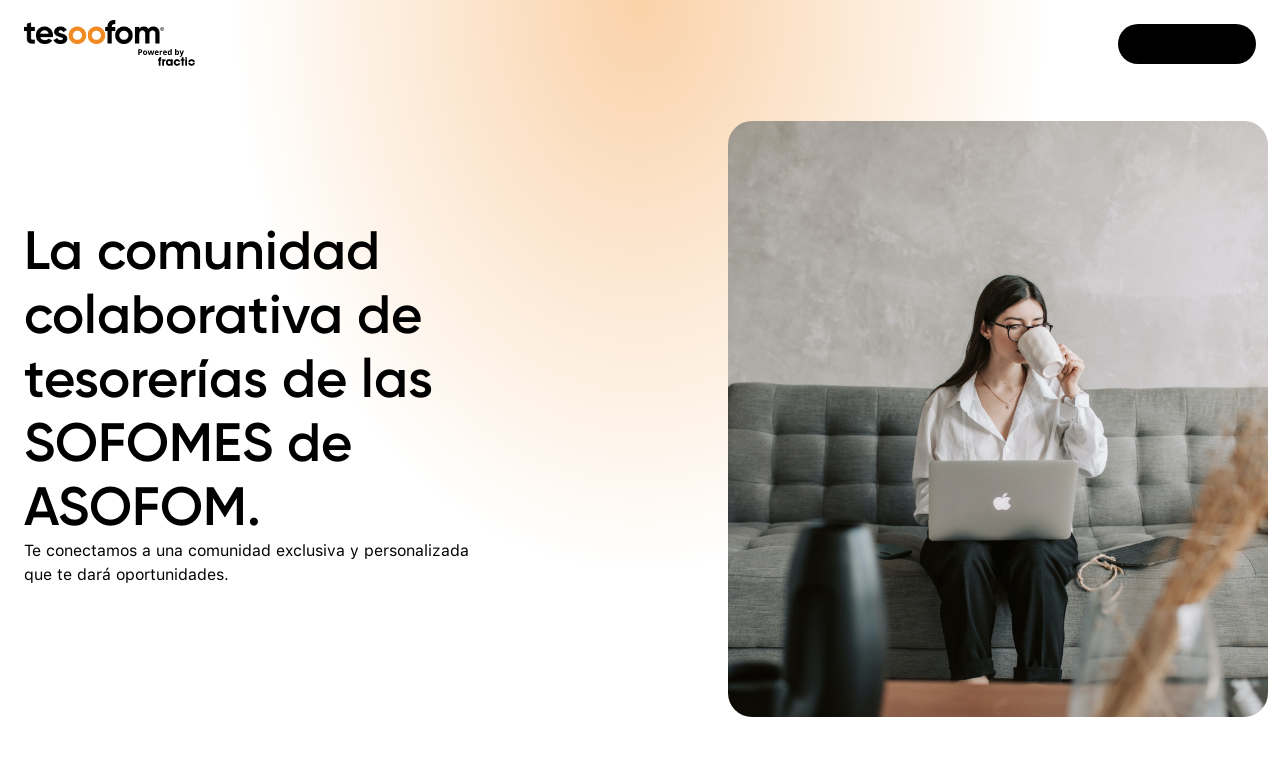

--- FILE ---
content_type: text/html; charset=utf-8
request_url: https://www.fractio.mx/asofom
body_size: 1482
content:
<!DOCTYPE html><html lang="en"><head><meta charSet="utf-8"/><meta name="viewport" content="width=device-width"/><meta property="og:image" content="https://www.fractio.mx/assets/imgs/fractio/only-logo.png"/><meta property="og:title" content="Fractio"/><meta property="og:description" content="Te conectamos a una comunidad exclusiva y personalizada que ampliará tus posibilidades."/><meta property="og:url" content="https://fractio.mx"/><meta property="og:type" content="website"/><meta property="og:site_name" content="Fractio"/><meta name="next-head-count" content="8"/><link rel="manifest" href="/manifest.json"/><link rel="apple-touch-icon" href="/icon-192x192.png"/><link rel="apple-touch-startup-image" media="screen and (device-width: 430px) and (device-height: 932px) and (-webkit-device-pixel-ratio: 3) and (orientation: landscape)" href="splashscreens/iPhone_14_Pro_Max_landscape.png"/><link rel="apple-touch-startup-image" media="screen and (device-width: 393px) and (device-height: 852px) and (-webkit-device-pixel-ratio: 3) and (orientation: landscape)" href="splashscreens/iPhone_14_Pro_landscape.png"/><link rel="apple-touch-startup-image" media="screen and (device-width: 428px) and (device-height: 926px) and (-webkit-device-pixel-ratio: 3) and (orientation: landscape)" href="splashscreens/iPhone_14_Plus__iPhone_13_Pro_Max__iPhone_12_Pro_Max_landscape.png"/><link rel="apple-touch-startup-image" media="screen and (device-width: 390px) and (device-height: 844px) and (-webkit-device-pixel-ratio: 3) and (orientation: landscape)" href="splashscreens/iPhone_14__iPhone_13_Pro__iPhone_13__iPhone_12_Pro__iPhone_12_landscape.png"/><link rel="apple-touch-startup-image" media="screen and (device-width: 375px) and (device-height: 812px) and (-webkit-device-pixel-ratio: 3) and (orientation: landscape)" href="splashscreens/iPhone_13_mini__iPhone_12_mini__iPhone_11_Pro__iPhone_XS__iPhone_X_landscape.png"/><link rel="apple-touch-startup-image" media="screen and (device-width: 414px) and (device-height: 896px) and (-webkit-device-pixel-ratio: 3) and (orientation: landscape)" href="splashscreens/iPhone_11_Pro_Max__iPhone_XS_Max_landscape.png"/><link rel="apple-touch-startup-image" media="screen and (device-width: 414px) and (device-height: 896px) and (-webkit-device-pixel-ratio: 2) and (orientation: landscape)" href="splashscreens/iPhone_11__iPhone_XR_landscape.png"/><link rel="apple-touch-startup-image" media="screen and (device-width: 414px) and (device-height: 736px) and (-webkit-device-pixel-ratio: 3) and (orientation: landscape)" href="splashscreens/iPhone_8_Plus__iPhone_7_Plus__iPhone_6s_Plus__iPhone_6_Plus_landscape.png"/><link rel="apple-touch-startup-image" media="screen and (device-width: 375px) and (device-height: 667px) and (-webkit-device-pixel-ratio: 2) and (orientation: landscape)" href="splashscreens/iPhone_8__iPhone_7__iPhone_6s__iPhone_6__4.7__iPhone_SE_landscape.png"/><link rel="apple-touch-startup-image" media="screen and (device-width: 320px) and (device-height: 568px) and (-webkit-device-pixel-ratio: 2) and (orientation: landscape)" href="splashscreens/4__iPhone_SE__iPod_touch_5th_generation_and_later_landscape.png"/><link rel="apple-touch-startup-image" media="screen and (device-width: 1024px) and (device-height: 1366px) and (-webkit-device-pixel-ratio: 2) and (orientation: landscape)" href="splashscreens/12.9__iPad_Pro_landscape.png"/><link rel="apple-touch-startup-image" media="screen and (device-width: 834px) and (device-height: 1194px) and (-webkit-device-pixel-ratio: 2) and (orientation: landscape)" href="splashscreens/11__iPad_Pro__10.5__iPad_Pro_landscape.png"/><link rel="apple-touch-startup-image" media="screen and (device-width: 820px) and (device-height: 1180px) and (-webkit-device-pixel-ratio: 2) and (orientation: landscape)" href="splashscreens/10.9__iPad_Air_landscape.png"/><link rel="apple-touch-startup-image" media="screen and (device-width: 834px) and (device-height: 1112px) and (-webkit-device-pixel-ratio: 2) and (orientation: landscape)" href="splashscreens/10.5__iPad_Air_landscape.png"/><link rel="apple-touch-startup-image" media="screen and (device-width: 810px) and (device-height: 1080px) and (-webkit-device-pixel-ratio: 2) and (orientation: landscape)" href="splashscreens/10.2__iPad_landscape.png"/><link rel="apple-touch-startup-image" media="screen and (device-width: 768px) and (device-height: 1024px) and (-webkit-device-pixel-ratio: 2) and (orientation: landscape)" href="splashscreens/9.7__iPad_Pro__7.9__iPad_mini__9.7__iPad_Air__9.7__iPad_landscape.png"/><link rel="apple-touch-startup-image" media="screen and (device-width: 744px) and (device-height: 1133px) and (-webkit-device-pixel-ratio: 2) and (orientation: landscape)" href="splashscreens/8.3__iPad_Mini_landscape.png"/><link rel="apple-touch-startup-image" media="screen and (device-width: 430px) and (device-height: 932px) and (-webkit-device-pixel-ratio: 3) and (orientation: portrait)" href="splashscreens/iPhone_14_Pro_Max_portrait.png"/><link rel="apple-touch-startup-image" media="screen and (device-width: 393px) and (device-height: 852px) and (-webkit-device-pixel-ratio: 3) and (orientation: portrait)" href="splashscreens/iPhone_14_Pro_portrait.png"/><link rel="apple-touch-startup-image" media="screen and (device-width: 428px) and (device-height: 926px) and (-webkit-device-pixel-ratio: 3) and (orientation: portrait)" href="splashscreens/iPhone_14_Plus__iPhone_13_Pro_Max__iPhone_12_Pro_Max_portrait.png"/><link rel="apple-touch-startup-image" media="screen and (device-width: 390px) and (device-height: 844px) and (-webkit-device-pixel-ratio: 3) and (orientation: portrait)" href="splashscreens/iPhone_14__iPhone_13_Pro__iPhone_13__iPhone_12_Pro__iPhone_12_portrait.png"/><link rel="apple-touch-startup-image" media="screen and (device-width: 375px) and (device-height: 812px) and (-webkit-device-pixel-ratio: 3) and (orientation: portrait)" href="splashscreens/iPhone_13_mini__iPhone_12_mini__iPhone_11_Pro__iPhone_XS__iPhone_X_portrait.png"/><link rel="apple-touch-startup-image" media="screen and (device-width: 414px) and (device-height: 896px) and (-webkit-device-pixel-ratio: 3) and (orientation: portrait)" href="splashscreens/iPhone_11_Pro_Max__iPhone_XS_Max_portrait.png"/><link rel="apple-touch-startup-image" media="screen and (device-width: 414px) and (device-height: 896px) and (-webkit-device-pixel-ratio: 2) and (orientation: portrait)" href="splashscreens/iPhone_11__iPhone_XR_portrait.png"/><link rel="apple-touch-startup-image" media="screen and (device-width: 414px) and (device-height: 736px) and (-webkit-device-pixel-ratio: 3) and (orientation: portrait)" href="splashscreens/iPhone_8_Plus__iPhone_7_Plus__iPhone_6s_Plus__iPhone_6_Plus_portrait.png"/><link rel="apple-touch-startup-image" media="screen and (device-width: 375px) and (device-height: 667px) and (-webkit-device-pixel-ratio: 2) and (orientation: portrait)" href="splashscreens/iPhone_8__iPhone_7__iPhone_6s__iPhone_6__4.7__iPhone_SE_portrait.png"/><link rel="apple-touch-startup-image" media="screen and (device-width: 320px) and (device-height: 568px) and (-webkit-device-pixel-ratio: 2) and (orientation: portrait)" href="splashscreens/4__iPhone_SE__iPod_touch_5th_generation_and_later_portrait.png"/><link rel="apple-touch-startup-image" media="screen and (device-width: 1024px) and (device-height: 1366px) and (-webkit-device-pixel-ratio: 2) and (orientation: portrait)" href="splashscreens/12.9__iPad_Pro_portrait.png"/><link rel="apple-touch-startup-image" media="screen and (device-width: 834px) and (device-height: 1194px) and (-webkit-device-pixel-ratio: 2) and (orientation: portrait)" href="splashscreens/11__iPad_Pro__10.5__iPad_Pro_portrait.png"/><link rel="apple-touch-startup-image" media="screen and (device-width: 820px) and (device-height: 1180px) and (-webkit-device-pixel-ratio: 2) and (orientation: portrait)" href="splashscreens/10.9__iPad_Air_portrait.png"/><link rel="apple-touch-startup-image" media="screen and (device-width: 834px) and (device-height: 1112px) and (-webkit-device-pixel-ratio: 2) and (orientation: portrait)" href="splashscreens/10.5__iPad_Air_portrait.png"/><link rel="apple-touch-startup-image" media="screen and (device-width: 810px) and (device-height: 1080px) and (-webkit-device-pixel-ratio: 2) and (orientation: portrait)" href="splashscreens/10.2__iPad_portrait.png"/><link rel="apple-touch-startup-image" media="screen and (device-width: 768px) and (device-height: 1024px) and (-webkit-device-pixel-ratio: 2) and (orientation: portrait)" href="splashscreens/9.7__iPad_Pro__7.9__iPad_mini__9.7__iPad_Air__9.7__iPad_portrait.png"/><link rel="apple-touch-startup-image" media="screen and (device-width: 744px) and (device-height: 1133px) and (-webkit-device-pixel-ratio: 2) and (orientation: portrait)" href="splashscreens/8.3__iPad_Mini_portrait.png"/><meta name="theme-color" content="#042940"/><link rel="preconnect" href="/" crossorigin="anonymous"/><link rel="preload" href="/_next/static/css/af23962fd16e4330.css" as="style"/><link rel="stylesheet" href="/_next/static/css/af23962fd16e4330.css" data-n-g=""/><noscript data-n-css=""></noscript><script defer="" nomodule="" src="/_next/static/chunks/polyfills-c67a75d1b6f99dc8.js"></script><script src="/_next/static/chunks/webpack-555eff37ca93b77b.js" defer=""></script><script src="/_next/static/chunks/framework-5d22b1fdc4271279.js" defer=""></script><script src="/_next/static/chunks/main-832d60495809e905.js" defer=""></script><script src="/_next/static/chunks/pages/_app-ae4f8bfd11532318.js" defer=""></script><script src="/_next/static/chunks/1664-9ad65ab6e4502b59.js" defer=""></script><script src="/_next/static/chunks/7710-5b03c4eb61f33a4c.js" defer=""></script><script src="/_next/static/chunks/103-9acdab264418d7f9.js" defer=""></script><script src="/_next/static/chunks/9531-b0694221d41c0a80.js" defer=""></script><script src="/_next/static/chunks/442-5e155b6043c246b1.js" defer=""></script><script src="/_next/static/chunks/2808-3bf037a3ac9ea89b.js" defer=""></script><script src="/_next/static/chunks/5351-1f3803544c2a552b.js" defer=""></script><script src="/_next/static/chunks/939-c2a9993746f25995.js" defer=""></script><script src="/_next/static/chunks/1701-0c70991bd800076d.js" defer=""></script><script src="/_next/static/chunks/pages/%5Btenant%5D-b5f765d005dd020e.js" defer=""></script><script src="/_next/static/ZQaeqGWTx6_Nn21ZGnCRX/_buildManifest.js" defer=""></script><script src="/_next/static/ZQaeqGWTx6_Nn21ZGnCRX/_ssgManifest.js" defer=""></script></head><body><div id="__next"></div><script id="__NEXT_DATA__" type="application/json">{"props":{"pageProps":{"data":{"tenant":{"id":1,"name":"Asofom","primary_color":"#f28b24","logo":"https://fractio-bt-prod.s3.us-west-2.amazonaws.com/communities-logos/pictures/42/brand-tesoofom-2ec41c3c.png","url":"asofom","slug":"a656731f-4896-4798-9573-25c6a09a317d","landing_title":"La comunidad colaborativa de tesorerías de las  SOFOMES de ASOFOM.","landing_description":"Te conectamos a una comunidad exclusiva y personalizada que te dará oportunidades.","landing_main_image":"https://fractio-bt-prod.s3.us-west-2.amazonaws.com/landing-main-image/pictures/42/078962e2-a866-4066-aa65-51796e82fc06-044fe921-3c928867-4ed3caa0-d92c820a.jpg","legal_documents":{"platform":{"footer":[{"name":"Aviso de privacidad","template_id":"N/A","document_url":"https://fractio-bt-dev.s3.us-west-2.amazonaws.com/legal-documents/pictures/Asofom/aviso-de-privacidad-a59fc032.pdf"},{"name":"Solicitud de derechos ARCO","template_id":"N/A","document_url":"https://fractio-bt-dev.s3.us-west-2.amazonaws.com/legal-documents/pictures/Asofom/solicitud-de-derechos-arco-3295f308.pdf"}]},"transactional_contracts":[{"name":"Endoso","template_id":"cdb666ed-a033-4432-865f-59928017a60f","document_url":""},{"name":"Liquidación","template_id":"6046b9c4-d6e3-4537-8e11-a05d75c889c9","document_url":""},{"name":"Pagaré","template_id":"72085761-cb05-4491-bdca-432afb977cc5","document_url":""}]}}}},"__N_SSP":true},"page":"/[tenant]","query":{"tenant":"asofom"},"buildId":"ZQaeqGWTx6_Nn21ZGnCRX","isFallback":false,"gssp":true,"scriptLoader":[]}</script></body></html>

--- FILE ---
content_type: text/css; charset=utf-8
request_url: https://www.fractio.mx/_next/static/css/af23962fd16e4330.css
body_size: 14504
content:
@font-face{font-family:revicons;fallback:fallback;src:url(/_next/static/media/revicons.ff59b316.woff) format("woff"),url(/_next/static/media/revicons.b96bdb22.ttf) format("ttf"),url(/_next/static/media/revicons.652e7269.eot) format("ttf")}.react-multi-carousel-list{display:flex;align-items:center;overflow:hidden;position:relative}.react-multi-carousel-track{list-style:none;padding:0;margin:0;display:flex;flex-direction:row;position:relative;transform-style:preserve-3d;backface-visibility:hidden;will-change:transform,transition}.react-multiple-carousel__arrow{position:absolute;outline:0;transition:all .5s;border-radius:35px;z-index:1000;border:0;background:rgba(0,0,0,.5);min-width:43px;min-height:43px;opacity:1;cursor:pointer}.react-multiple-carousel__arrow:hover{background:rgba(0,0,0,.8)}.react-multiple-carousel__arrow:before{font-size:20px;color:#fff;display:block;font-family:revicons;text-align:center;z-index:2;position:relative}.react-multiple-carousel__arrow:disabled{cursor:default;background:rgba(0,0,0,.5)}.react-multiple-carousel__arrow--left{left:calc(4% + 1px)}.react-multiple-carousel__arrow--left:before{content:"\e824"}.react-multiple-carousel__arrow--right{right:calc(4% + 1px)}.react-multiple-carousel__arrow--right:before{content:"\e825"}.react-multi-carousel-dot-list{position:absolute;bottom:0;display:flex;left:0;right:0;justify-content:center;padding:0;margin:0;list-style:none;text-align:center}.react-multi-carousel-dot button{display:inline-block;width:12px;height:12px;border-radius:50%;opacity:1;box-shadow:none;transition:background .5s;border:2px solid grey;padding:0;margin:0 6px 0 0;outline:0;cursor:pointer}.react-multi-carousel-dot button:hover:active,.react-multi-carousel-dot--active button{background:#080808}.react-multi-carousel-item{transform-style:preserve-3d;backface-visibility:hidden}@media (-ms-high-contrast:active),(-ms-high-contrast:none){.react-multi-carousel-item{flex-shrink:0!important}.react-multi-carousel-track{overflow:visible!important}}[dir=rtl].react-multi-carousel-list{direction:rtl}.rtl.react-multiple-carousel__arrow--right{right:auto;left:calc(4% + 1px)}.rtl.react-multiple-carousel__arrow--right:before{content:"\e824"}.rtl.react-multiple-carousel__arrow--left{left:auto;right:calc(4% + 1px)}.rtl.react-multiple-carousel__arrow--left:before{content:"\e825"}@font-face{font-family:Radomir-Tinkov-Gilroy-Regular;src:url(/assets/fonts/Radomir-Tinkov-Gilroy-Regular/Radomir-Tinkov-Gilroy-Regular.woff) format("woff"),url(/assets/fonts/Radomir-Tinkov-Gilroy-Regular/Radomir-Tinkov-Gilroy-Regular.woff2) format("woff2"),url(/assets/fonts/Radomir-Tinkov-Gilroy-Regular/Radomir-Tinkov-Gilroy-Regular.eot),url(/assets/fonts/Radomir-Tinkov-Gilroy-Regular/Radomir-Tinkov-Gilroy-Regular.eot?#iefix) format("embedded-opentype"),url(/assets/fonts/Radomir-Tinkov-Gilroy-Regular/Radomir-Tinkov-Gilroy-Regular.otf) format("truetype");font-weight:400;font-style:normal;font-display:swap}@font-face{font-family:Radomir-Tinkov-Gilroy-SemiBold;src:url(/assets/fonts/Radomir-Tinkov-Gilroy-SemiBold/Radomir-Tinkov-Gilroy-SemiBold.woff) format("woff"),url(/assets/fonts/Radomir-Tinkov-Gilroy-SemiBold/Radomir-Tinkov-Gilroy-SemiBold.woff2) format("woff2"),url(/assets/fonts/Radomir-Tinkov-Gilroy-SemiBold/Radomir-Tinkov-Gilroy-SemiBold.eot),url(/assets/fonts/Radomir-Tinkov-Gilroy-SemiBold/Radomir-Tinkov-Gilroy-SemiBold.eot?#iefix) format("embedded-opentype"),url(/assets/fonts/Radomir-Tinkov-Gilroy-SemiBold/Radomir-Tinkov-Gilroy-SemiBold.otf) format("truetype");font-weight:400;font-style:normal;font-display:swap}@font-face{font-family:SF-Pro-Text-Regular;src:url(/assets/fonts/SF-Pro-Text-Regular/SF-Pro-Text-Regular.woff) format("woff"),url(/assets/fonts/SF-Pro-Text-Regular/SF-Pro-Text-Regular.woff2) format("woff2"),url(/assets/fonts/SF-Pro-Text-Regular/SF-Pro-Text-Regular.eot),url(/assets/fonts/SF-Pro-Text-Regular/SF-Pro-Text-Regular.eot?#iefix) format("embedded-opentype"),url(/assets/fonts/SF-Pro-Text-Regular/SF-Pro-Text-Regular.otf) format("truetype");font-weight:400;font-style:normal;font-display:swap}@font-face{font-family:SF-Pro-Text-Medium;font-weight:400;src:url(/assets/fonts/SF-Pro-Text-Medium/SF-Pro-Text-Medium.otf) format("opentype")}::-webkit-scrollbar{-webkit-appearance:none;width:4px}::-webkit-scrollbar-thumb{border-radius:4px;background-color:rgba(0,0,0,.5);-webkit-box-shadow:0 0 1px hsla(0,0%,100%,.5)}

/*
! tailwindcss v3.2.4 | MIT License | https://tailwindcss.com
*/*,:after,:before{box-sizing:border-box;border:0 solid #e5e7eb}:after,:before{--tw-content:""}html{line-height:1.5;-webkit-text-size-adjust:100%;-moz-tab-size:4;-o-tab-size:4;tab-size:4;font-family:ui-sans-serif,system-ui,-apple-system,BlinkMacSystemFont,Segoe UI,Roboto,Helvetica Neue,Arial,Noto Sans,sans-serif,Apple Color Emoji,Segoe UI Emoji,Segoe UI Symbol,Noto Color Emoji;font-feature-settings:normal}body{margin:0;line-height:inherit}hr{height:0;color:inherit;border-top-width:1px}abbr:where([title]){-webkit-text-decoration:underline dotted;text-decoration:underline dotted}h1,h2,h3,h4,h5,h6{font-size:inherit;font-weight:inherit}a{color:inherit;text-decoration:inherit}b,strong{font-weight:bolder}code,kbd,pre,samp{font-family:ui-monospace,SFMono-Regular,Menlo,Monaco,Consolas,Liberation Mono,Courier New,monospace;font-size:1em}small{font-size:80%}sub,sup{font-size:75%;line-height:0;position:relative;vertical-align:baseline}sub{bottom:-.25em}sup{top:-.5em}table{text-indent:0;border-color:inherit;border-collapse:collapse}button,input,optgroup,select,textarea{font-family:inherit;font-size:100%;font-weight:inherit;line-height:inherit;color:inherit;margin:0;padding:0}button,select{text-transform:none}[type=button],[type=reset],[type=submit],button{-webkit-appearance:button;background-color:transparent;background-image:none}:-moz-focusring{outline:auto}:-moz-ui-invalid{box-shadow:none}progress{vertical-align:baseline}::-webkit-inner-spin-button,::-webkit-outer-spin-button{height:auto}[type=search]{-webkit-appearance:textfield;outline-offset:-2px}::-webkit-search-decoration{-webkit-appearance:none}::-webkit-file-upload-button{-webkit-appearance:button;font:inherit}summary{display:list-item}blockquote,dd,dl,figure,h1,h2,h3,h4,h5,h6,hr,p,pre{margin:0}fieldset{margin:0}fieldset,legend{padding:0}menu,ol,ul{list-style:none;margin:0;padding:0}textarea{resize:vertical}input::-moz-placeholder,textarea::-moz-placeholder{opacity:1;color:#9ca3af}input::placeholder,textarea::placeholder{opacity:1;color:#9ca3af}[role=button],button{cursor:pointer}:disabled{cursor:default}audio,canvas,embed,iframe,img,object,svg,video{display:block;vertical-align:middle}img,video{max-width:100%;height:auto}[hidden]{display:none}*,:after,:before{--tw-border-spacing-x:0;--tw-border-spacing-y:0;--tw-translate-x:0;--tw-translate-y:0;--tw-rotate:0;--tw-skew-x:0;--tw-skew-y:0;--tw-scale-x:1;--tw-scale-y:1;--tw-pan-x: ;--tw-pan-y: ;--tw-pinch-zoom: ;--tw-scroll-snap-strictness:proximity;--tw-ordinal: ;--tw-slashed-zero: ;--tw-numeric-figure: ;--tw-numeric-spacing: ;--tw-numeric-fraction: ;--tw-ring-inset: ;--tw-ring-offset-width:0px;--tw-ring-offset-color:#fff;--tw-ring-color:rgba(59,130,246,.5);--tw-ring-offset-shadow:0 0 #0000;--tw-ring-shadow:0 0 #0000;--tw-shadow:0 0 #0000;--tw-shadow-colored:0 0 #0000;--tw-blur: ;--tw-brightness: ;--tw-contrast: ;--tw-grayscale: ;--tw-hue-rotate: ;--tw-invert: ;--tw-saturate: ;--tw-sepia: ;--tw-drop-shadow: ;--tw-backdrop-blur: ;--tw-backdrop-brightness: ;--tw-backdrop-contrast: ;--tw-backdrop-grayscale: ;--tw-backdrop-hue-rotate: ;--tw-backdrop-invert: ;--tw-backdrop-opacity: ;--tw-backdrop-saturate: ;--tw-backdrop-sepia: }::backdrop{--tw-border-spacing-x:0;--tw-border-spacing-y:0;--tw-translate-x:0;--tw-translate-y:0;--tw-rotate:0;--tw-skew-x:0;--tw-skew-y:0;--tw-scale-x:1;--tw-scale-y:1;--tw-pan-x: ;--tw-pan-y: ;--tw-pinch-zoom: ;--tw-scroll-snap-strictness:proximity;--tw-ordinal: ;--tw-slashed-zero: ;--tw-numeric-figure: ;--tw-numeric-spacing: ;--tw-numeric-fraction: ;--tw-ring-inset: ;--tw-ring-offset-width:0px;--tw-ring-offset-color:#fff;--tw-ring-color:rgba(59,130,246,.5);--tw-ring-offset-shadow:0 0 #0000;--tw-ring-shadow:0 0 #0000;--tw-shadow:0 0 #0000;--tw-shadow-colored:0 0 #0000;--tw-blur: ;--tw-brightness: ;--tw-contrast: ;--tw-grayscale: ;--tw-hue-rotate: ;--tw-invert: ;--tw-saturate: ;--tw-sepia: ;--tw-drop-shadow: ;--tw-backdrop-blur: ;--tw-backdrop-brightness: ;--tw-backdrop-contrast: ;--tw-backdrop-grayscale: ;--tw-backdrop-hue-rotate: ;--tw-backdrop-invert: ;--tw-backdrop-opacity: ;--tw-backdrop-saturate: ;--tw-backdrop-sepia: }.container{width:100%;margin-right:auto;margin-left:auto;padding-right:1rem;padding-left:1rem}.\!container{width:100%!important;margin-right:auto!important;margin-left:auto!important;padding-right:1rem!important;padding-left:1rem!important}@media (min-width:640px){.container{max-width:640px;padding-right:1.5rem;padding-left:1.5rem}.\!container{max-width:640px!important;padding-right:1.5rem!important;padding-left:1.5rem!important}}@media (min-width:768px){.container{max-width:768px}.\!container{max-width:768px!important}}@media (min-width:1024px){.container{max-width:1024px;padding-right:2rem;padding-left:2rem}.\!container{max-width:1024px!important;padding-right:2rem!important;padding-left:2rem!important}}@media (min-width:1280px){.container{max-width:1280px;padding-right:2rem;padding-left:2rem}.\!container{max-width:1280px!important;padding-right:2rem!important;padding-left:2rem!important}}@media (min-width:1536px){.container{max-width:1536px}.\!container{max-width:1536px!important}}@media (min-width:1981px){.container{max-width:1981px}.\!container{max-width:1981px!important}}.pointer-events-none{pointer-events:none}.visible{visibility:visible}.invisible{visibility:hidden}.fixed{position:fixed}.absolute{position:absolute}.relative{position:relative}.inset-0{top:0;right:0;bottom:0;left:0}.top-\[40\%\]{top:40%}.left-\[45\%\]{left:45%}.top-\[25\%\]{top:25%}.right-\[24px\]{right:24px}.bottom-\[80px\]{bottom:80px}.left-\[38\%\]{left:38%}.bottom-\[24px\]{bottom:24px}.right-\[12px\]{right:12px}.top-0{top:0}.left-0{left:0}.top-\[30\%\]{top:30%}.top-\[24px\]{top:24px}.bottom-0{bottom:0}.right-\[14px\]{right:14px}.top-\[-6px\]{top:-6px}.bottom-\[100px\]{bottom:100px}.right-\[18px\]{right:18px}.bottom-\[-10px\]{bottom:-10px}.right-0{right:0}.bottom-\[20\%\]{bottom:20%}.bottom-\[5\%\]{bottom:5%}.bottom-\[-70px\]{bottom:-70px}.top-\[20px\]{top:20px}.right-\[38\%\]{right:38%}.top-\[12px\]{top:12px}.right-\[20px\]{right:20px}.right-\[8px\]{right:8px}.top-\[8px\]{top:8px}.bottom-\[8px\]{bottom:8px}.top-\[6px\]{top:6px}.bottom-\[-48px\]{bottom:-48px}.left-1\/3{left:33.333333%}.right-4{right:1rem}.top-4{top:1rem}.top-28{top:7rem}.left-1\/2{left:50%}.z-10{z-index:10}.z-50{z-index:50}.order-1{order:1}.order-2{order:2}.order-3{order:3}.order-4{order:4}.order-5{order:5}.order-6{order:6}.order-7{order:7}.col-span-4{grid-column:span 4/span 4}.col-span-3{grid-column:span 3/span 3}.col-span-1{grid-column:span 1/span 1}.col-span-2{grid-column:span 2/span 2}.col-span-5{grid-column:span 5/span 5}.col-start-4{grid-column-start:4}.col-start-3{grid-column-start:3}.col-end-5{grid-column-end:5}.float-right{float:right}.float-left{float:left}.m-\[12px\]{margin:12px}.m-\[2px\]{margin:2px}.m-\[8px\]{margin:8px}.mx-auto{margin-left:auto;margin-right:auto}.my-\[12px\]{margin-top:12px;margin-bottom:12px}.mx-\[80px\]{margin-left:80px;margin-right:80px}.my-2{margin-top:.5rem;margin-bottom:.5rem}.my-4{margin-top:1rem;margin-bottom:1rem}.my-\[32px\]{margin-top:32px;margin-bottom:32px}.my-1{margin-top:.25rem;margin-bottom:.25rem}.my-\[24px\]{margin-top:24px;margin-bottom:24px}.my-\[20px\]{margin-top:20px;margin-bottom:20px}.mx-\[12px\]{margin-left:12px;margin-right:12px}.my-\[34px\]{margin-top:34px;margin-bottom:34px}.mx-\[0px\]{margin-left:0;margin-right:0}.mx-\[4px\]{margin-left:4px;margin-right:4px}.my-\[48px\]{margin-top:48px;margin-bottom:48px}.my-10{margin-top:2.5rem;margin-bottom:2.5rem}.mx-\[16px\]{margin-left:16px;margin-right:16px}.my-\[18px\]{margin-top:18px;margin-bottom:18px}.mx-\[8px\]{margin-left:8px;margin-right:8px}.my-\[64px\]{margin-top:64px;margin-bottom:64px}.my-\[8px\]{margin-top:8px;margin-bottom:8px}.my-6{margin-top:1.5rem;margin-bottom:1.5rem}.my-\[40px\]{margin-top:40px;margin-bottom:40px}.ml-\[14px\]{margin-left:14px}.mb-\[24px\]{margin-bottom:24px}.mt-\[24px\]{margin-top:24px}.mr-\[24px\]{margin-right:24px}.mb-\[32px\]{margin-bottom:32px}.mt-\[40px\]{margin-top:40px}.mb-8{margin-bottom:2rem}.mb-4{margin-bottom:1rem}.mt-6{margin-top:1.5rem}.mb-2{margin-bottom:.5rem}.mb-6{margin-bottom:1.5rem}.mt-10{margin-top:2.5rem}.mr-\[12px\]{margin-right:12px}.mt-\[48px\]{margin-top:48px}.ml-auto{margin-left:auto}.mr-auto{margin-right:auto}.ml-\[8px\]{margin-left:8px}.mt-\[8px\]{margin-top:8px}.mr-\[20px\]{margin-right:20px}.mb-\[12px\]{margin-bottom:12px}.mt-\[32px\]{margin-top:32px}.mb-10{margin-bottom:2.5rem}.mt-\[12px\]{margin-top:12px}.mt-auto{margin-top:auto}.mt-4{margin-top:1rem}.mt-\[60px\]{margin-top:60px}.mt-\[10px\]{margin-top:10px}.mb-\[16vh\]{margin-bottom:16vh}.mt-\[80px\]{margin-top:80px}.ml-2{margin-left:.5rem}.mt-2{margin-top:.5rem}.mr-2{margin-right:.5rem}.mb-1{margin-bottom:.25rem}.mt-3{margin-top:.75rem}.mb-3{margin-bottom:.75rem}.mt-1{margin-top:.25rem}.ml-1{margin-left:.25rem}.mb-\[18px\]{margin-bottom:18px}.mt-\[20px\]{margin-top:20px}.mb-\[20px\]{margin-bottom:20px}.mr-\[40px\]{margin-right:40px}.ml-\[2px\]{margin-left:2px}.ml-\[26px\]{margin-left:26px}.ml-\[24px\]{margin-left:24px}.ml-\[12px\]{margin-left:12px}.mb-\[16px\]{margin-bottom:16px}.mb-\[4px\]{margin-bottom:4px}.mr-\[16px\]{margin-right:16px}.mb-\[28px\]{margin-bottom:28px}.mr-\[18px\]{margin-right:18px}.mr-\[8px\]{margin-right:8px}.mr-\[4px\]{margin-right:4px}.mt-\[16px\]{margin-top:16px}.mt-12{margin-top:3rem}.mb-12{margin-bottom:3rem}.mb-\[20vh\]{margin-bottom:20vh}.mt-0{margin-top:0}.mr-\[64px\]{margin-right:64px}.mb-0{margin-bottom:0}.ml-\[18px\]{margin-left:18px}.mb-\[40px\]{margin-bottom:40px}.mr-0{margin-right:0}.ml-\[6px\]{margin-left:6px}.ml-\[4px\]{margin-left:4px}.ml-\[16px\]{margin-left:16px}.mt-40{margin-top:10rem}.mb-20{margin-bottom:5rem}.mr-\[-32px\]{margin-right:-32px}.mt-\[4px\]{margin-top:4px}.mb-\[8px\]{margin-bottom:8px}.mb-auto{margin-bottom:auto}.mt-\[28px\]{margin-top:28px}.mb-\[48px\]{margin-bottom:48px}.mb-\[56px\]{margin-bottom:56px}.mb-\[100px\]{margin-bottom:100px}.mt-8{margin-top:2rem}.mt-\[64px\]{margin-top:64px}.mr-\[48px\]{margin-right:48px}.mb-\[14px\]{margin-bottom:14px}.box-border{box-sizing:border-box}.block{display:block}.inline-block{display:inline-block}.inline{display:inline}.flex{display:flex}.table{display:table}.grid{display:grid}.list-item{display:list-item}.hidden{display:none}.aspect-\[3\/2\]{aspect-ratio:3/2}.h-\[100vh\]{height:100vh}.h-\[240px\]{height:240px}.h-\[500px\]{height:500px}.h-\[360px\]{height:360px}.h-\[80px\]{height:80px}.h-\[600px\]{height:600px}.h-\[100\%\]{height:100%}.h-\[140px\]{height:140px}.h-\[12px\]{height:12px}.h-\[60px\]{height:60px}.h-\[36px\]{height:36px}.h-4{height:1rem}.h-7{height:1.75rem}.h-28{height:7rem}.h-2{height:.5rem}.h-3{height:.75rem}.h-24{height:6rem}.h-16{height:4rem}.h-\[120px\]{height:120px}.h-0{height:0}.h-\[88px\]{height:88px}.h-\[1px\]{height:1px}.h-\[24px\]{height:24px}.h-\[100px\]{height:100px}.h-\[56px\]{height:56px}.h-\[18px\]{height:18px}.h-\[32px\]{height:32px}.h-\[164px\]{height:164px}.h-\[84px\]{height:84px}.h-\[40px\]{height:40px}.h-\[38px\]{height:38px}.h-full{height:100%}.h-\[30px\]{height:30px}.h-auto{height:auto}.h-\[200px\]{height:200px}.h-\[96px\]{height:96px}.h-\[6px\]{height:6px}.h-\[20px\]{height:20px}.h-\[64px\]{height:64px}.h-\[50vh\]{height:50vh}.h-\[4px\]{height:4px}.h-\[15px\]{height:15px}.h-\[280px\]{height:280px}.h-\[400px\]{height:400px}.h-\[48px\]{height:48px}.h-\[28px\]{height:28px}.h-\[10px\]{height:10px}.h-\[90vh\]{height:90vh}.h-\[70\%\]{height:70%}.h-\[50px\]{height:50px}.h-\[90px\]{height:90px}.h-\[420px\]{height:420px}.h-\[40\%\]{height:40%}.\!h-7{height:1.75rem!important}.h-\[41px\]{height:41px}.h-\[520px\]{height:520px}.h-\[160px\]{height:160px}.max-h-\[100px\]{max-height:100px}.max-h-\[70px\]{max-height:70px}.max-h-\[256px\]{max-height:256px}.max-h-\[40px\]{max-height:40px}.max-h-\[66px\]{max-height:66px}.max-h-\[50px\]{max-height:50px}.max-h-\[380px\]{max-height:380px}.max-h-\[300px\]{max-height:300px}.max-h-\[140px\]{max-height:140px}.max-h-\[20px\]{max-height:20px}.max-h-\[15px\]{max-height:15px}.max-h-\[84px\]{max-height:84px}.max-h-\[250px\]{max-height:250px}.max-h-\[80\%\]{max-height:80%}.max-h-\[80px\]{max-height:80px}.max-h-\[240px\]{max-height:240px}.min-h-screen{min-height:100vh}.min-h-\[14px\]{min-height:14px}.min-h-\[600px\]{min-height:600px}.min-h-\[180px\]{min-height:180px}.min-h-\[50\%\]{min-height:50%}.min-h-\[16px\]{min-height:16px}.w-\[100\%\],.w-full{width:100%}.w-\[24px\]{width:24px}.w-\[140px\]{width:140px}.w-\[20px\]{width:20px}.w-\[16px\]{width:16px}.w-\[1px\]{width:1px}.w-\[48px\]{width:48px}.w-\[40px\]{width:40px}.w-\[52px\]{width:52px}.w-\[12px\]{width:12px}.w-\[60px\]{width:60px}.w-\[70\%\]{width:70%}.w-80{width:20rem}.w-4{width:1rem}.w-8{width:2rem}.w-1\/2{width:50%}.w-28{width:7rem}.w-3{width:.75rem}.w-2\/5{width:40%}.w-3\/5{width:60%}.w-\[32px\]{width:32px}.w-\[120px\]{width:120px}.w-\[80px\]{width:80px}.w-\[36px\]{width:36px}.w-0{width:0}.w-\[90\%\]{width:90%}.w-\[280px\]{width:280px}.w-\[94\%\]{width:94%}.w-\[30px\]{width:30px}.w-\[340px\]{width:340px}.w-\[14px\]{width:14px}.w-\[90px\]{width:90px}.w-\[100px\]{width:100px}.w-\[18px\]{width:18px}.w-\[180px\]{width:180px}.w-\[2px\]{width:2px}.w-\[200px\]{width:200px}.w-\[300px\]{width:300px}.w-\[65\%\]{width:65%}.w-\[35\%\]{width:35%}.w-\[100vw\]{width:100vw}.w-\[50\%\]{width:50%}.w-\[160px\]{width:160px}.w-\[64px\]{width:64px}.w-\[134px\]{width:134px}.w-\[240px\]{width:240px}.w-\[92px\]{width:92px}.w-\[fit-content\]{width:-moz-fit-content;width:fit-content}.w-\[50px\]{width:50px}.w-\[40\%\]{width:40%}.w-\[76px\]{width:76px}.w-\[10px\]{width:10px}.w-2\/3{width:66.666667%}.w-\[80\%\]{width:80%}.w-\[22px\]{width:22px}.w-\[320px\]{width:320px}.min-w-\[340px\]{min-width:340px}.min-w-\[220px\]{min-width:220px}.min-w-\[100px\]{min-width:100px}.min-w-\[240px\]{min-width:240px}.min-w-\[50\%\]{min-width:50%}.max-w-\[200px\]{max-width:200px}.max-w-\[140px\]{max-width:140px}.max-w-4xl{max-width:56rem}.max-w-\[240px\]{max-width:240px}.max-w-\[120px\]{max-width:120px}.max-w-\[360px\]{max-width:360px}.max-w-\[16px\]{max-width:16px}.max-w-\[80px\]{max-width:80px}.max-w-\[180px\]{max-width:180px}.max-w-2xl{max-width:42rem}.max-w-\[139px\]{max-width:139px}.max-w-\[24px\]{max-width:24px}.max-w-md{max-width:28rem}.max-w-\[260px\]{max-width:260px}.max-w-\[60px\]{max-width:60px}.max-w-\[40px\]{max-width:40px}.max-w-\[850px\]{max-width:850px}.max-w-\[1280px\]{max-width:1280px}.max-w-\[390px\]{max-width:390px}.max-w-\[340px\]{max-width:340px}.max-w-\[847px\]{max-width:847px}.max-w-\[600px\]{max-width:600px}.max-w-\[124px\]{max-width:124px}.max-w-\[100\%\]{max-width:100%}.max-w-\[100px\]{max-width:100px}.max-w-\[80\%\]{max-width:80%}.max-w-xl{max-width:36rem}.shrink-0{flex-shrink:0}.flex-grow{flex-grow:1}.grow-0{flex-grow:0}.-translate-x-1\/2{--tw-translate-x:-50%}.-translate-x-1\/2,.scale-105{transform:translate(var(--tw-translate-x),var(--tw-translate-y)) rotate(var(--tw-rotate)) skewX(var(--tw-skew-x)) skewY(var(--tw-skew-y)) scaleX(var(--tw-scale-x)) scaleY(var(--tw-scale-y))}.scale-105{--tw-scale-x:1.05;--tw-scale-y:1.05}.scale-100{--tw-scale-x:1;--tw-scale-y:1}.scale-100,.transform{transform:translate(var(--tw-translate-x),var(--tw-translate-y)) rotate(var(--tw-rotate)) skewX(var(--tw-skew-x)) skewY(var(--tw-skew-y)) scaleX(var(--tw-scale-x)) scaleY(var(--tw-scale-y))}@keyframes pulse{50%{opacity:.5}}.animate-pulse{animation:pulse 2s cubic-bezier(.4,0,.6,1) infinite}@keyframes spin{to{transform:rotate(1turn)}}.animate-spin{animation:spin 1s linear infinite}.cursor-pointer{cursor:pointer}.cursor-help{cursor:help}.cursor-default{cursor:default}.resize{resize:both}.list-inside{list-style-position:inside}.list-disc{list-style-type:disc}.auto-rows-auto{grid-auto-rows:auto}.grid-cols-4{grid-template-columns:repeat(4,minmax(0,1fr))}.grid-cols-1{grid-template-columns:repeat(1,minmax(0,1fr))}.grid-cols-3{grid-template-columns:repeat(3,minmax(0,1fr))}.grid-cols-2{grid-template-columns:repeat(2,minmax(0,1fr))}.grid-cols-5{grid-template-columns:repeat(5,minmax(0,1fr))}.grid-rows-4{grid-template-rows:repeat(4,minmax(0,1fr))}.grid-rows-2{grid-template-rows:repeat(2,minmax(0,1fr))}.grid-rows-1{grid-template-rows:repeat(1,minmax(0,1fr))}.grid-rows-3{grid-template-rows:repeat(3,minmax(0,1fr))}.flex-row{flex-direction:row}.flex-col{flex-direction:column}.flex-col-reverse{flex-direction:column-reverse}.flex-wrap{flex-wrap:wrap}.place-content-center{place-content:center}.items-start{align-items:flex-start}.items-end{align-items:flex-end}.items-center{align-items:center}.items-baseline{align-items:baseline}.justify-start{justify-content:flex-start}.justify-end{justify-content:flex-end}.justify-center{justify-content:center}.justify-between{justify-content:space-between}.justify-around{justify-content:space-around}.gap-\[24px\]{gap:24px}.gap-\[16px\]{gap:16px}.gap-\[12px\]{gap:12px}.gap-4{gap:1rem}.gap-2{gap:.5rem}.gap-3{gap:.75rem}.gap-6{gap:1.5rem}.gap-\[18px\]{gap:18px}.gap-8{gap:2rem}.gap-24{gap:6rem}.gap-20{gap:5rem}.gap-\[8px\]{gap:8px}.gap-\[0px\]{gap:0}.gap-10{gap:2.5rem}.gap-\[40px\]{gap:40px}.gap-y-\[16px\]{row-gap:16px}.space-y-8>:not([hidden])~:not([hidden]){--tw-space-y-reverse:0;margin-top:calc(2rem * calc(1 - var(--tw-space-y-reverse)));margin-bottom:calc(2rem * var(--tw-space-y-reverse))}.space-y-0\.5>:not([hidden])~:not([hidden]){--tw-space-y-reverse:0;margin-top:calc(.125rem * calc(1 - var(--tw-space-y-reverse)));margin-bottom:calc(.125rem * var(--tw-space-y-reverse))}.space-y-0>:not([hidden])~:not([hidden]){--tw-space-y-reverse:0;margin-top:calc(0px * calc(1 - var(--tw-space-y-reverse)));margin-bottom:calc(0px * var(--tw-space-y-reverse))}.space-y-3>:not([hidden])~:not([hidden]){--tw-space-y-reverse:0;margin-top:calc(.75rem * calc(1 - var(--tw-space-y-reverse)));margin-bottom:calc(.75rem * var(--tw-space-y-reverse))}.space-x-2>:not([hidden])~:not([hidden]){--tw-space-x-reverse:0;margin-right:calc(.5rem * var(--tw-space-x-reverse));margin-left:calc(.5rem * calc(1 - var(--tw-space-x-reverse)))}.space-y-1>:not([hidden])~:not([hidden]){--tw-space-y-reverse:0;margin-top:calc(.25rem * calc(1 - var(--tw-space-y-reverse)));margin-bottom:calc(.25rem * var(--tw-space-y-reverse))}.space-y-4>:not([hidden])~:not([hidden]){--tw-space-y-reverse:0;margin-top:calc(1rem * calc(1 - var(--tw-space-y-reverse)));margin-bottom:calc(1rem * var(--tw-space-y-reverse))}.space-y-2>:not([hidden])~:not([hidden]){--tw-space-y-reverse:0;margin-top:calc(.5rem * calc(1 - var(--tw-space-y-reverse)));margin-bottom:calc(.5rem * var(--tw-space-y-reverse))}.space-y-6>:not([hidden])~:not([hidden]){--tw-space-y-reverse:0;margin-top:calc(1.5rem * calc(1 - var(--tw-space-y-reverse)));margin-bottom:calc(1.5rem * var(--tw-space-y-reverse))}.self-start{align-self:flex-start}.self-end{align-self:flex-end}.self-center{align-self:center}.self-baseline{align-self:baseline}.overflow-auto{overflow:auto}.overflow-hidden{overflow:hidden}.overflow-x-auto{overflow-x:auto}.overflow-y-auto{overflow-y:auto}.overflow-x-hidden{overflow-x:hidden}.truncate{overflow:hidden;white-space:nowrap}.text-ellipsis,.truncate{text-overflow:ellipsis}.whitespace-nowrap{white-space:nowrap}.rounded{border-radius:.25rem}.rounded-md{border-radius:.375rem}.rounded-full{border-radius:9999px}.rounded-\[40px\]{border-radius:40px}.rounded-\[32px\]{border-radius:32px}.rounded-lg{border-radius:.5rem}.rounded-\[12px\]{border-radius:12px}.rounded-xl{border-radius:.75rem}.rounded-2xl{border-radius:1rem}.rounded-\[50\%\]{border-radius:50%}.rounded-\[8px\]{border-radius:8px}.rounded-\[16px\]{border-radius:16px}.rounded-3xl{border-radius:1.5rem}.rounded-\[14px\]{border-radius:14px}.rounded-l-\[42px\]{border-top-left-radius:42px;border-bottom-left-radius:42px}.rounded-r-\[42px\]{border-top-right-radius:42px;border-bottom-right-radius:42px}.rounded-tl-\[8px\]{border-top-left-radius:8px}.rounded-tr-\[8px\]{border-top-right-radius:8px}.border,.border-\[1px\]{border-width:1px}.border-2{border-width:2px}.border-\[5px\]{border-width:5px}.border-\[2px\]{border-width:2px}.border-b-\[1px\]{border-bottom-width:1px}.border-b-\[0\.5px\]{border-bottom-width:.5px}.border-t{border-top-width:1px}.border-b{border-bottom-width:1px}.border-b-2{border-bottom-width:2px}.border-r-\[4px\]{border-right-width:4px}.border-l-4{border-left-width:4px}.border-r-\[1px\]{border-right-width:1px}.border-solid{border-style:solid}.border-none{border-style:none}.border-\[\#C2C2C2\]{--tw-border-opacity:1;border-color:rgb(194 194 194/var(--tw-border-opacity))}.border-\[\#ff4d4f\]{--tw-border-opacity:1;border-color:rgb(255 77 79/var(--tw-border-opacity))}.border-\[black\],.border-black{--tw-border-opacity:1;border-color:rgb(0 0 0/var(--tw-border-opacity))}.border-gray-200{--tw-border-opacity:1;border-color:rgb(229 231 235/var(--tw-border-opacity))}.border-gray-100{--tw-border-opacity:1;border-color:rgb(243 244 246/var(--tw-border-opacity))}.border-\[\#f2f2f2\]{--tw-border-opacity:1;border-color:rgb(242 242 242/var(--tw-border-opacity))}.border-blue-400{--tw-border-opacity:1;border-color:rgb(96 165 250/var(--tw-border-opacity))}.border-gray-300{--tw-border-opacity:1;border-color:rgb(209 213 219/var(--tw-border-opacity))}.border-blue-500{--tw-border-opacity:1;border-color:rgb(59 130 246/var(--tw-border-opacity))}.border-\[\#d1d1d1\]{--tw-border-opacity:1;border-color:rgb(209 209 209/var(--tw-border-opacity))}.border-yellow-500{--tw-border-opacity:1;border-color:rgb(234 179 8/var(--tw-border-opacity))}.border-gray-50{--tw-border-opacity:1;border-color:rgb(249 250 251/var(--tw-border-opacity))}.border-blue-200{--tw-border-opacity:1;border-color:rgb(191 219 254/var(--tw-border-opacity))}.border-b-black{--tw-border-opacity:1;border-bottom-color:rgb(0 0 0/var(--tw-border-opacity))}.border-b-blue-400{--tw-border-opacity:1;border-bottom-color:rgb(96 165 250/var(--tw-border-opacity))}.border-b-gray-300{--tw-border-opacity:1;border-bottom-color:rgb(209 213 219/var(--tw-border-opacity))}.border-opacity-25{--tw-border-opacity:0.25}.bg-white{--tw-bg-opacity:1;background-color:rgb(255 255 255/var(--tw-bg-opacity))}.bg-\[\#F5F5F5\]{--tw-bg-opacity:1;background-color:rgb(245 245 245/var(--tw-bg-opacity))}.bg-black{--tw-bg-opacity:1;background-color:rgb(0 0 0/var(--tw-bg-opacity))}.bg-\[\#0f71b8\]{--tw-bg-opacity:1;background-color:rgb(15 113 184/var(--tw-bg-opacity))}.bg-transparent{background-color:transparent}.bg-gray-50{--tw-bg-opacity:1;background-color:rgb(249 250 251/var(--tw-bg-opacity))}.bg-green-50{--tw-bg-opacity:1;background-color:rgb(240 253 244/var(--tw-bg-opacity))}.bg-red-100{--tw-bg-opacity:1;background-color:rgb(254 226 226/var(--tw-bg-opacity))}.bg-green-100{--tw-bg-opacity:1;background-color:rgb(220 252 231/var(--tw-bg-opacity))}.bg-gray-200{--tw-bg-opacity:1;background-color:rgb(229 231 235/var(--tw-bg-opacity))}.bg-\[\#EEF2FF\]{--tw-bg-opacity:1;background-color:rgb(238 242 255/var(--tw-bg-opacity))}.bg-blue-500{--tw-bg-opacity:1;background-color:rgb(59 130 246/var(--tw-bg-opacity))}.bg-slate-100{--tw-bg-opacity:1;background-color:rgb(241 245 249/var(--tw-bg-opacity))}.bg-\[\#F18A23\]{--tw-bg-opacity:1;background-color:rgb(241 138 35/var(--tw-bg-opacity))}.bg-\[\#C2C2C2\]{--tw-bg-opacity:1;background-color:rgb(194 194 194/var(--tw-bg-opacity))}.bg-gray-100{--tw-bg-opacity:1;background-color:rgb(243 244 246/var(--tw-bg-opacity))}.bg-\[\#5D87FF\]{--tw-bg-opacity:1;background-color:rgb(93 135 255/var(--tw-bg-opacity))}.bg-blue-50{--tw-bg-opacity:1;background-color:rgb(239 246 255/var(--tw-bg-opacity))}.bg-black\/50{background-color:rgba(0,0,0,.5)}.bg-white\/80{background-color:hsla(0,0%,100%,.8)}.bg-\[\#589ccc\]{--tw-bg-opacity:1;background-color:rgb(88 156 204/var(--tw-bg-opacity))}.bg-sky-600\/\[\.08\]{background-color:rgba(2,132,199,.08)}.bg-\[\#6666661A\]{background-color:#6666661a}.bg-\[\#FFF0E0\]{--tw-bg-opacity:1;background-color:rgb(255 240 224/var(--tw-bg-opacity))}.bg-red-200{--tw-bg-opacity:1;background-color:rgb(254 202 202/var(--tw-bg-opacity))}.bg-\[\#ABCDE5\]{--tw-bg-opacity:1;background-color:rgb(171 205 229/var(--tw-bg-opacity))}.bg-yellow-100{--tw-bg-opacity:1;background-color:rgb(254 249 195/var(--tw-bg-opacity))}.bg-blue-600{--tw-bg-opacity:1;background-color:rgb(37 99 235/var(--tw-bg-opacity))}.bg-green-600{--tw-bg-opacity:1;background-color:rgb(22 163 74/var(--tw-bg-opacity))}.bg-\[url\(\/assets\/imgs\/create-account-background\.png\)\]{background-image:url(/assets/imgs/create-account-background.png)}.bg-gradient-to-r{background-image:linear-gradient(to right,var(--tw-gradient-stops))}.from-blue-500{--tw-gradient-from:#3b82f6;--tw-gradient-to:rgba(59,130,246,0);--tw-gradient-stops:var(--tw-gradient-from),var(--tw-gradient-to)}.to-blue-700{--tw-gradient-to:#1d4ed8}.bg-cover{background-size:cover}.bg-auto{background-size:auto}.bg-no-repeat{background-repeat:no-repeat}.object-contain{-o-object-fit:contain;object-fit:contain}.object-cover{-o-object-fit:cover;object-fit:cover}.p-\[60px\]{padding:60px}.p-8{padding:2rem}.p-\[24px\]{padding:24px}.p-\[12px\]{padding:12px}.p-\[8px\]{padding:8px}.p-\[32px\]{padding:32px}.p-\[10px\]{padding:10px}.p-4{padding:1rem}.p-3{padding:.75rem}.p-2{padding:.5rem}.p-5{padding:1.25rem}.p-6{padding:1.5rem}.p-1{padding:.25rem}.p-0{padding:0}.p-\[16px\]{padding:16px}.p-\[4px\]{padding:4px}.p-\[20px\]{padding:20px}.p-\[2px\]{padding:2px}.p-0\.5{padding:.125rem}.p-\[14px\]{padding:14px}.px-6{padding-left:1.5rem;padding-right:1.5rem}.py-\[48px\]{padding-top:48px;padding-bottom:48px}.px-\[24px\]{padding-left:24px;padding-right:24px}.px-\[12px\]{padding-left:12px;padding-right:12px}.py-\[8px\]{padding-top:8px;padding-bottom:8px}.px-8{padding-left:2rem;padding-right:2rem}.py-12{padding-top:3rem;padding-bottom:3rem}.px-\[18px\]{padding-left:18px;padding-right:18px}.py-\[12px\]{padding-top:12px;padding-bottom:12px}.px-\[32px\]{padding-left:32px;padding-right:32px}.px-3{padding-left:.75rem;padding-right:.75rem}.py-1{padding-top:.25rem;padding-bottom:.25rem}.px-2{padding-left:.5rem;padding-right:.5rem}.py-2{padding-top:.5rem;padding-bottom:.5rem}.px-4{padding-left:1rem;padding-right:1rem}.px-\[4px\]{padding-left:4px;padding-right:4px}.py-\[2px\]{padding-top:2px;padding-bottom:2px}.py-\[32px\]{padding-top:32px;padding-bottom:32px}.px-\[16px\]{padding-left:16px;padding-right:16px}.px-\[8px\]{padding-left:8px;padding-right:8px}.py-\[4px\]{padding-top:4px;padding-bottom:4px}.px-0{padding-left:0;padding-right:0}.py-\[40px\]{padding-top:40px;padding-bottom:40px}.py-\[24px\]{padding-top:24px;padding-bottom:24px}.py-\[60px\]{padding-top:60px;padding-bottom:60px}.px-5{padding-left:1.25rem;padding-right:1.25rem}.px-\[36px\]{padding-left:36px;padding-right:36px}.py-\[10px\]{padding-top:10px;padding-bottom:10px}.py-28{padding-top:7rem;padding-bottom:7rem}.py-16{padding-top:4rem;padding-bottom:4rem}.px-\[64px\]{padding-left:64px;padding-right:64px}.py-\[16px\]{padding-top:16px;padding-bottom:16px}.py-\[18px\]{padding-top:18px;padding-bottom:18px}.py-4{padding-top:1rem;padding-bottom:1rem}.pl-6{padding-left:1.5rem}.pb-\[10px\]{padding-bottom:10px}.pt-\[16px\]{padding-top:16px}.pb-\[48px\]{padding-bottom:48px}.pb-\[32px\]{padding-bottom:32px}.pt-\[24px\]{padding-top:24px}.pl-\[18px\]{padding-left:18px}.pt-2{padding-top:.5rem}.pb-2{padding-bottom:.5rem}.pt-0{padding-top:0}.pt-\[6px\]{padding-top:6px}.pr-2{padding-right:.5rem}.pt-\[12px\]{padding-top:12px}.pb-\[18px\]{padding-bottom:18px}.pt-\[90px\]{padding-top:90px}.pb-\[140px\]{padding-bottom:140px}.pt-\[100px\]{padding-top:100px}.pb-\[100px\]{padding-bottom:100px}.pb-\[36px\]{padding-bottom:36px}.pl-\[24px\]{padding-left:24px}.pl-\[48px\]{padding-left:48px}.pb-\[24px\]{padding-bottom:24px}.pr-3{padding-right:.75rem}.pb-\[12px\]{padding-bottom:12px}.pr-\[8px\]{padding-right:8px}.pl-\[36px\]{padding-left:36px}.pt-\[48px\]{padding-top:48px}.pb-\[20px\]{padding-bottom:20px}.pb-\[16px\]{padding-bottom:16px}.pt-3{padding-top:.75rem}.pb-3{padding-bottom:.75rem}.pb-\[8px\]{padding-bottom:8px}.pt-\[32px\]{padding-top:32px}.pl-5{padding-left:1.25rem}.pl-2{padding-left:.5rem}.text-left{text-align:left}.text-center{text-align:center}.text-right{text-align:right}.text-justify{text-align:justify}.indent-\[20px\]{text-indent:20px}.align-bottom{vertical-align:bottom}.font-serif{font-family:ui-serif,Georgia,Cambria,Times New Roman,Times,serif}.text-2xl{font-size:1.5rem;line-height:2rem}.text-xl{font-size:1.25rem;line-height:1.75rem}.text-\[14px\]{font-size:14px}.text-\[10px\]{font-size:10px}.text-\[12px\]{font-size:12px}.text-\[16px\]{font-size:16px}.text-\[20px\]{font-size:20px}.text-\[32px\]{font-size:32px}.text-\[64px\]{font-size:64px}.text-4xl{font-size:2.25rem;line-height:2.5rem}.text-xs{font-size:.75rem;line-height:1rem}.text-sm{font-size:.875rem;line-height:1.25rem}.text-lg{font-size:1.125rem;line-height:1.75rem}.text-\[36px\]{font-size:36px}.text-\[24px\]{font-size:24px}.text-\[18px\]{font-size:18px}.text-\[8px\]{font-size:8px}.text-\[11px\]{font-size:11px}.text-\[40px\]{font-size:40px}.text-\[48px\]{font-size:48px}.text-base{font-size:1rem;line-height:1.5rem}.text-6xl{font-size:3.75rem;line-height:1}.font-bold{font-weight:700}.font-semibold{font-weight:600}.font-medium{font-weight:500}.font-light{font-weight:300}.font-thin{font-weight:100}.uppercase{text-transform:uppercase}.capitalize{text-transform:capitalize}.italic{font-style:italic}.leading-\[40px\]{line-height:40px}.leading-10{line-height:2.5rem}.leading-\[48px\]{line-height:48px}.leading-none{line-height:1}.leading-\[14px\]{line-height:14px}.leading-relaxed{line-height:1.625}.leading-5{line-height:1.25rem}.leading-\[36px\]{line-height:36px}.leading-3{line-height:.75rem}.text-blue-400{--tw-text-opacity:1;color:rgb(96 165 250/var(--tw-text-opacity))}.text-\[\#F18A23\]{--tw-text-opacity:1;color:rgb(241 138 35/var(--tw-text-opacity))}.text-blue-700{--tw-text-opacity:1;color:rgb(29 78 216/var(--tw-text-opacity))}.text-\[\#ff4d4f\]{--tw-text-opacity:1;color:rgb(255 77 79/var(--tw-text-opacity))}.text-white{--tw-text-opacity:1;color:rgb(255 255 255/var(--tw-text-opacity))}.text-gray-900{--tw-text-opacity:1;color:rgb(17 24 39/var(--tw-text-opacity))}.text-black{--tw-text-opacity:1;color:rgb(0 0 0/var(--tw-text-opacity))}.text-blue-600{--tw-text-opacity:1;color:rgb(37 99 235/var(--tw-text-opacity))}.text-gray-600{--tw-text-opacity:1;color:rgb(75 85 99/var(--tw-text-opacity))}.text-gray-700{--tw-text-opacity:1;color:rgb(55 65 81/var(--tw-text-opacity))}.text-gray-500{--tw-text-opacity:1;color:rgb(107 114 128/var(--tw-text-opacity))}.text-green-600{--tw-text-opacity:1;color:rgb(22 163 74/var(--tw-text-opacity))}.text-gray-400{--tw-text-opacity:1;color:rgb(156 163 175/var(--tw-text-opacity))}.text-red-800{--tw-text-opacity:1;color:rgb(153 27 27/var(--tw-text-opacity))}.text-green-800{--tw-text-opacity:1;color:rgb(22 101 52/var(--tw-text-opacity))}.text-gray-800{--tw-text-opacity:1;color:rgb(31 41 55/var(--tw-text-opacity))}.text-red-600{--tw-text-opacity:1;color:rgb(220 38 38/var(--tw-text-opacity))}.text-blue-500{--tw-text-opacity:1;color:rgb(59 130 246/var(--tw-text-opacity))}.text-\[\#0f71b8\]{--tw-text-opacity:1;color:rgb(15 113 184/var(--tw-text-opacity))}.text-\[\#C2C2C2\]{--tw-text-opacity:1;color:rgb(194 194 194/var(--tw-text-opacity))}.text-red-500{--tw-text-opacity:1;color:rgb(239 68 68/var(--tw-text-opacity))}.text-blue-100{--tw-text-opacity:1;color:rgb(219 234 254/var(--tw-text-opacity))}.text-red-700{--tw-text-opacity:1;color:rgb(185 28 28/var(--tw-text-opacity))}.text-transparent{color:transparent}.text-\[var\(--fractio-primary\)\]{color:var(--fractio-primary)}.text-\[\#589ccc\]{--tw-text-opacity:1;color:rgb(88 156 204/var(--tw-text-opacity))}.text-\[\#0F71B8\]{--tw-text-opacity:1;color:rgb(15 113 184/var(--tw-text-opacity))}.text-yellow-500{--tw-text-opacity:1;color:rgb(234 179 8/var(--tw-text-opacity))}.text-\[\#666666\]{--tw-text-opacity:1;color:rgb(102 102 102/var(--tw-text-opacity))}.text-yellow-800{--tw-text-opacity:1;color:rgb(133 77 14/var(--tw-text-opacity))}.text-blue-800{--tw-text-opacity:1;color:rgb(30 64 175/var(--tw-text-opacity))}.decoration-solid{text-decoration-style:solid}.opacity-20{opacity:.2}.opacity-90{opacity:.9}.opacity-50{opacity:.5}.opacity-100{opacity:1}.shadow-md{--tw-shadow:0 4px 6px -1px rgba(0,0,0,.1),0 2px 4px -2px rgba(0,0,0,.1);--tw-shadow-colored:0 4px 6px -1px var(--tw-shadow-color),0 2px 4px -2px var(--tw-shadow-color)}.shadow-lg,.shadow-md{box-shadow:var(--tw-ring-offset-shadow,0 0 #0000),var(--tw-ring-shadow,0 0 #0000),var(--tw-shadow)}.shadow-lg{--tw-shadow:0 10px 15px -3px rgba(0,0,0,.1),0 4px 6px -4px rgba(0,0,0,.1);--tw-shadow-colored:0 10px 15px -3px var(--tw-shadow-color),0 4px 6px -4px var(--tw-shadow-color)}.shadow{--tw-shadow:0 1px 3px 0 rgba(0,0,0,.1),0 1px 2px -1px rgba(0,0,0,.1);--tw-shadow-colored:0 1px 3px 0 var(--tw-shadow-color),0 1px 2px -1px var(--tw-shadow-color)}.shadow,.shadow-2xl{box-shadow:var(--tw-ring-offset-shadow,0 0 #0000),var(--tw-ring-shadow,0 0 #0000),var(--tw-shadow)}.shadow-2xl{--tw-shadow:0 25px 50px -12px rgba(0,0,0,.25);--tw-shadow-colored:0 25px 50px -12px var(--tw-shadow-color)}.shadow-xl{--tw-shadow:0 20px 25px -5px rgba(0,0,0,.1),0 8px 10px -6px rgba(0,0,0,.1);--tw-shadow-colored:0 20px 25px -5px var(--tw-shadow-color),0 8px 10px -6px var(--tw-shadow-color)}.shadow-\[0px_0px_0px_8px_\#F5F5F5\],.shadow-xl{box-shadow:var(--tw-ring-offset-shadow,0 0 #0000),var(--tw-ring-shadow,0 0 #0000),var(--tw-shadow)}.shadow-\[0px_0px_0px_8px_\#F5F5F5\]{--tw-shadow:0px 0px 0px 8px #f5f5f5;--tw-shadow-colored:0px 0px 0px 8px var(--tw-shadow-color)}.outline-none{outline:2px solid transparent;outline-offset:2px}.blur{--tw-blur:blur(8px)}.blur,.blur-sm{filter:var(--tw-blur) var(--tw-brightness) var(--tw-contrast) var(--tw-grayscale) var(--tw-hue-rotate) var(--tw-invert) var(--tw-saturate) var(--tw-sepia) var(--tw-drop-shadow)}.blur-sm{--tw-blur:blur(4px)}.invert{--tw-invert:invert(100%)}.invert,.sepia{filter:var(--tw-blur) var(--tw-brightness) var(--tw-contrast) var(--tw-grayscale) var(--tw-hue-rotate) var(--tw-invert) var(--tw-saturate) var(--tw-sepia) var(--tw-drop-shadow)}.sepia{--tw-sepia:sepia(100%)}.filter{filter:var(--tw-blur) var(--tw-brightness) var(--tw-contrast) var(--tw-grayscale) var(--tw-hue-rotate) var(--tw-invert) var(--tw-saturate) var(--tw-sepia) var(--tw-drop-shadow)}.backdrop-blur-\[2px\]{--tw-backdrop-blur:blur(2px)}.backdrop-blur-\[2px\],.backdrop-blur-xl{-webkit-backdrop-filter:var(--tw-backdrop-blur) var(--tw-backdrop-brightness) var(--tw-backdrop-contrast) var(--tw-backdrop-grayscale) var(--tw-backdrop-hue-rotate) var(--tw-backdrop-invert) var(--tw-backdrop-opacity) var(--tw-backdrop-saturate) var(--tw-backdrop-sepia);backdrop-filter:var(--tw-backdrop-blur) var(--tw-backdrop-brightness) var(--tw-backdrop-contrast) var(--tw-backdrop-grayscale) var(--tw-backdrop-hue-rotate) var(--tw-backdrop-invert) var(--tw-backdrop-opacity) var(--tw-backdrop-saturate) var(--tw-backdrop-sepia)}.backdrop-blur-xl{--tw-backdrop-blur:blur(24px)}.transition-all{transition-property:all;transition-timing-function:cubic-bezier(.4,0,.2,1);transition-duration:.15s}.transition-shadow{transition-property:box-shadow;transition-timing-function:cubic-bezier(.4,0,.2,1);transition-duration:.15s}.transition{transition-property:color,background-color,border-color,text-decoration-color,fill,stroke,opacity,box-shadow,transform,filter,-webkit-backdrop-filter;transition-property:color,background-color,border-color,text-decoration-color,fill,stroke,opacity,box-shadow,transform,filter,backdrop-filter;transition-property:color,background-color,border-color,text-decoration-color,fill,stroke,opacity,box-shadow,transform,filter,backdrop-filter,-webkit-backdrop-filter;transition-timing-function:cubic-bezier(.4,0,.2,1);transition-duration:.15s}.transition-opacity{transition-property:opacity;transition-timing-function:cubic-bezier(.4,0,.2,1);transition-duration:.15s}.delay-150{transition-delay:.15s}.duration-500{transition-duration:.5s}.duration-300{transition-duration:.3s}.ease-in-out{transition-timing-function:cubic-bezier(.4,0,.2,1)}.hover\:border-black:hover{--tw-border-opacity:1;border-color:rgb(0 0 0/var(--tw-border-opacity))}.hover\:border-blue-600:hover{--tw-border-opacity:1;border-color:rgb(37 99 235/var(--tw-border-opacity))}.hover\:bg-gray-800:hover{--tw-bg-opacity:1;background-color:rgb(31 41 55/var(--tw-bg-opacity))}.hover\:bg-gray-100:hover{--tw-bg-opacity:1;background-color:rgb(243 244 246/var(--tw-bg-opacity))}.hover\:bg-blue-600:hover{--tw-bg-opacity:1;background-color:rgb(37 99 235/var(--tw-bg-opacity))}.hover\:bg-black:hover{--tw-bg-opacity:1;background-color:rgb(0 0 0/var(--tw-bg-opacity))}.hover\:bg-\[\#ABCDE5\]:hover{--tw-bg-opacity:1;background-color:rgb(171 205 229/var(--tw-bg-opacity))}.hover\:bg-blue-700:hover{--tw-bg-opacity:1;background-color:rgb(29 78 216/var(--tw-bg-opacity))}.hover\:bg-green-700:hover{--tw-bg-opacity:1;background-color:rgb(21 128 61/var(--tw-bg-opacity))}.hover\:text-black:hover{--tw-text-opacity:1;color:rgb(0 0 0/var(--tw-text-opacity))}.hover\:underline:hover{text-decoration-line:underline}.hover\:opacity-90:hover{opacity:.9}.hover\:opacity-30:hover{opacity:.3}.hover\:opacity-50:hover{opacity:.5}.hover\:opacity-70:hover{opacity:.7}.hover\:shadow-md:hover{--tw-shadow:0 4px 6px -1px rgba(0,0,0,.1),0 2px 4px -2px rgba(0,0,0,.1);--tw-shadow-colored:0 4px 6px -1px var(--tw-shadow-color),0 2px 4px -2px var(--tw-shadow-color);box-shadow:var(--tw-ring-offset-shadow,0 0 #0000),var(--tw-ring-shadow,0 0 #0000),var(--tw-shadow)}.focus\:border-b-\[1px\]:focus{border-bottom-width:1px}.focus\:border-b-orange-200:focus{--tw-border-opacity:1;border-bottom-color:rgb(254 215 170/var(--tw-border-opacity))}.focus\:outline-none:focus{outline:2px solid transparent;outline-offset:2px}.focus\:ring-2:focus{--tw-ring-offset-shadow:var(--tw-ring-inset) 0 0 0 var(--tw-ring-offset-width) var(--tw-ring-offset-color);--tw-ring-shadow:var(--tw-ring-inset) 0 0 0 calc(2px + var(--tw-ring-offset-width)) var(--tw-ring-color);box-shadow:var(--tw-ring-offset-shadow),var(--tw-ring-shadow),var(--tw-shadow,0 0 #0000)}.focus\:ring-\[var\(--fractio-primary\)\]:focus{--tw-ring-color:var(--fractio-primary)}.focus\:ring-blue-400:focus{--tw-ring-opacity:1;--tw-ring-color:rgb(96 165 250/var(--tw-ring-opacity))}.focus\:ring-offset-2:focus{--tw-ring-offset-width:2px}.disabled\:border-none:disabled{border-style:none}.disabled\:bg-red-200:disabled{--tw-bg-opacity:1;background-color:rgb(254 202 202/var(--tw-bg-opacity))}.disabled\:bg-green-200:disabled{--tw-bg-opacity:1;background-color:rgb(187 247 208/var(--tw-bg-opacity))}.disabled\:p-3:disabled{padding:.75rem}.disabled\:text-white:disabled{--tw-text-opacity:1;color:rgb(255 255 255/var(--tw-text-opacity))}.disabled\:opacity-50:disabled{opacity:.5}.group:hover .group-hover\:invert{--tw-invert:invert(100%)}.group:hover .group-hover\:invert,.group:hover .group-hover\:invert-0{filter:var(--tw-blur) var(--tw-brightness) var(--tw-contrast) var(--tw-grayscale) var(--tw-hue-rotate) var(--tw-invert) var(--tw-saturate) var(--tw-sepia) var(--tw-drop-shadow)}.group:hover .group-hover\:invert-0{--tw-invert:invert(0)}@media (min-width:768px){.md\:absolute{position:absolute}.md\:relative{position:relative}.md\:top-\[48\%\]{top:48%}.md\:left-\[50\%\]{left:50%}.md\:top-\[45\%\]{top:45%}.md\:left-\[42\%\]{left:42%}.md\:top-auto{top:auto}.md\:bottom-\[48px\]{bottom:48px}.md\:top-\[8px\]{top:8px}.md\:right-\[0px\]{right:0}.md\:bottom-\[20\%\]{bottom:20%}.md\:bottom-0{bottom:0}.md\:left-\[24px\]{left:24px}.md\:top-1\/4{top:25%}.md\:top-\[24px\]{top:24px}.md\:order-6{order:6}.md\:order-5{order:5}.md\:col-span-2{grid-column:span 2/span 2}.md\:col-span-4{grid-column:span 4/span 4}.md\:col-span-1{grid-column:span 1/span 1}.md\:col-span-3{grid-column:span 3/span 3}.md\:col-start-4{grid-column-start:4}.md\:col-start-3{grid-column-start:3}.md\:col-start-1{grid-column-start:1}.md\:col-end-5{grid-column-end:5}.md\:col-end-3{grid-column-end:3}.md\:float-right{float:right}.md\:m-0{margin:0}.md\:mx-\[12px\]{margin-left:12px;margin-right:12px}.md\:mx-0{margin-left:0;margin-right:0}.md\:my-\[34px\]{margin-top:34px;margin-bottom:34px}.md\:my-\[12px\]{margin-top:12px;margin-bottom:12px}.md\:my-8{margin-top:2rem;margin-bottom:2rem}.md\:my-\[8px\]{margin-top:8px;margin-bottom:8px}.md\:mx-\[24px\]{margin-left:24px;margin-right:24px}.md\:my-0{margin-bottom:0}.md\:mt-0,.md\:my-0{margin-top:0}.md\:mb-0{margin-bottom:0}.md\:ml-auto{margin-left:auto}.md\:mr-0{margin-right:0}.md\:mb-\[40px\]{margin-bottom:40px}.md\:mt-\[66px\]{margin-top:66px}.md\:mr-\[76px\]{margin-right:76px}.md\:mr-\[24px\]{margin-right:24px}.md\:mt-auto{margin-top:auto}.md\:mb-\[64px\]{margin-bottom:64px}.md\:mt-\[24px\]{margin-top:24px}.md\:mr-\[4\%\]{margin-right:4%}.md\:mt-\[30px\]{margin-top:30px}.md\:mb-\[60px\]{margin-bottom:60px}.md\:mr-10{margin-right:2.5rem}.md\:mt-\[48px\]{margin-top:48px}.md\:mb-\[24px\]{margin-bottom:24px}.md\:mt-\[80px\]{margin-top:80px}.md\:ml-\[24px\]{margin-left:24px}.md\:mr-\[12px\]{margin-right:12px}.md\:ml-\[12px\]{margin-left:12px}.md\:ml-\[16px\]{margin-left:16px}.md\:mb-\[4px\]{margin-bottom:4px}.md\:ml-\[100px\]{margin-left:100px}.md\:mb-4{margin-bottom:1rem}.md\:mb-24{margin-bottom:6rem}.md\:mt-\[10px\]{margin-top:10px}.md\:mt-\[44px\]{margin-top:44px}.md\:mb-\[15vh\]{margin-bottom:15vh}.md\:mt-\[40px\]{margin-top:40px}.md\:mt-24{margin-top:6rem}.md\:ml-\[6px\]{margin-left:6px}.md\:mb-\[48px\]{margin-bottom:48px}.md\:block{display:block}.md\:flex{display:flex}.md\:hidden{display:none}.md\:h-\[400px\]{height:400px}.md\:h-\[128px\]{height:128px}.md\:h-\[280px\]{height:280px}.md\:h-auto{height:auto}.md\:h-\[80px\]{height:80px}.md\:h-\[450px\]{height:450px}.md\:h-\[48px\]{height:48px}.md\:h-\[75\%\]{height:75%}.md\:h-\[180px\]{height:180px}.md\:h-\[74px\]{height:74px}.md\:h-\[100vh\]{height:100vh}.md\:h-\[64px\]{height:64px}.md\:h-\[40px\]{height:40px}.md\:h-\[540px\]{height:540px}.md\:h-\[640px\]{height:640px}.md\:h-full{height:100%}.md\:h-\[500px\]{height:500px}.md\:h-\[80\%\]{height:80%}.md\:h-\[100px\]{height:100px}.md\:h-\[320px\]{height:320px}.md\:h-\[220px\]{height:220px}.md\:h-\[440px\]{height:440px}.md\:h-\[520px\]{height:520px}.md\:max-h-\[120px\]{max-height:120px}.md\:max-h-\[66px\]{max-height:66px}.md\:max-h-\[210px\]{max-height:210px}.md\:max-h-\[700px\]{max-height:700px}.md\:max-h-\[90px\]{max-height:90px}.md\:max-h-\[480px\]{max-height:480px}.md\:max-h-\[170px\]{max-height:170px}.md\:max-h-\[90\%\]{max-height:90%}.md\:max-h-\[300px\]{max-height:300px}.md\:max-h-\[140px\]{max-height:140px}.md\:w-auto{width:auto}.md\:w-\[50\%\]{width:50%}.md\:w-\[80px\]{width:80px}.md\:w-\[220px\]{width:220px}.md\:w-\[100\%\]{width:100%}.md\:w-\[580px\]{width:580px}.md\:w-\[180px\]{width:180px}.md\:w-full{width:100%}.md\:w-\[320px\]{width:320px}.md\:w-\[200px\]{width:200px}.md\:w-\[98\%\]{width:98%}.md\:w-\[100px\]{width:100px}.md\:w-\[340px\]{width:340px}.md\:w-\[84\%\]{width:84%}.md\:w-\[60\%\]{width:60%}.md\:w-\[240px\]{width:240px}.md\:w-\[82vw\]{width:82vw}.md\:w-\[600px\]{width:600px}.md\:w-\[500px\]{width:500px}.md\:w-\[40px\]{width:40px}.md\:w-\[108px\]{width:108px}.md\:w-\[140px\]{width:140px}.md\:w-\[120px\]{width:120px}.md\:w-\[45\%\]{width:45%}.md\:w-1\/2{width:50%}.md\:w-\[280px\]{width:280px}.md\:w-8{width:2rem}.md\:w-\[80\%\]{width:80%}.md\:w-\[18px\]{width:18px}.md\:w-\[70\%\]{width:70%}.md\:w-\[520px\]{width:520px}.md\:w-\[40\%\]{width:40%}.md\:w-\[160px\]{width:160px}.md\:w-\[25\%\]{width:25%}.md\:w-\[33\%\]{width:33%}.md\:w-\[380px\]{width:380px}.md\:w-\[14px\]{width:14px}.md\:min-w-\[376px\]{min-width:376px}.md\:min-w-\[280px\]{min-width:280px}.md\:min-w-\[20\%\]{min-width:20%}.md\:max-w-\[260px\]{max-width:260px}.md\:max-w-\[128px\]{max-width:128px}.md\:max-w-\[139px\]{max-width:139px}.md\:max-w-\[400px\]{max-width:400px}.md\:max-w-\[160px\]{max-width:160px}.md\:max-w-\[1280px\]{max-width:1280px}.md\:max-w-\[560px\]{max-width:560px}.md\:max-w-\[184px\]{max-width:184px}.md\:max-w-\[640px\]{max-width:640px}.md\:max-w-\[540px\]{max-width:540px}.md\:max-w-\[840px\]{max-width:840px}.md\:max-w-\[140px\]{max-width:140px}.md\:max-w-\[200px\]{max-width:200px}.md\:max-w-max{max-width:-moz-max-content;max-width:max-content}.md\:max-w-\[70\%\]{max-width:70%}.md\:max-w-\[50\%\]{max-width:50%}.md\:max-w-\[220px\]{max-width:220px}.md\:max-w-\[680px\]{max-width:680px}.md\:max-w-\[300px\]{max-width:300px}.md\:grid-cols-5{grid-template-columns:repeat(5,minmax(0,1fr))}.md\:grid-cols-4{grid-template-columns:repeat(4,minmax(0,1fr))}.md\:flex-row{flex-direction:row}.md\:flex-col{flex-direction:column}.md\:flex-nowrap{flex-wrap:nowrap}.md\:items-start{align-items:flex-start}.md\:items-center{align-items:center}.md\:justify-start{justify-content:flex-start}.md\:justify-end{justify-content:flex-end}.md\:justify-center{justify-content:center}.md\:justify-between{justify-content:space-between}.md\:justify-around{justify-content:space-around}.md\:gap-\[80px\]{gap:80px}.md\:gap-\[16px\]{gap:16px}.md\:gap-\[10px\]{gap:10px}.md\:gap-\[52px\]{gap:52px}.md\:gap-\[40px\]{gap:40px}.md\:gap-4{gap:1rem}.md\:self-auto{align-self:auto}.md\:self-start{align-self:flex-start}.md\:overflow-hidden{overflow:hidden}.md\:overflow-y-auto{overflow-y:auto}.md\:border-b-\[1px\]{border-bottom-width:1px}.md\:border-\[\#E2E2E2\]{--tw-border-opacity:1;border-color:rgb(226 226 226/var(--tw-border-opacity))}.md\:bg-cover{background-size:cover}.md\:object-cover{-o-object-fit:cover;object-fit:cover}.md\:p-\[80px\]{padding:80px}.md\:p-\[32px\]{padding:32px}.md\:p-0{padding:0}.md\:p-\[120px\]{padding:120px}.md\:p-\[24px\]{padding:24px}.md\:py-\[32px\]{padding-top:32px;padding-bottom:32px}.md\:px-\[60px\]{padding-left:60px;padding-right:60px}.md\:py-\[5vh\]{padding-top:5vh;padding-bottom:5vh}.md\:px-\[120px\]{padding-left:120px;padding-right:120px}.md\:py-\[24px\]{padding-top:24px;padding-bottom:24px}.md\:px-\[12px\]{padding-left:12px;padding-right:12px}.md\:px-\[32px\]{padding-left:32px;padding-right:32px}.md\:px-\[16px\]{padding-left:16px;padding-right:16px}.md\:px-14{padding-left:3.5rem;padding-right:3.5rem}.md\:px-0{padding-left:0;padding-right:0}.md\:py-5{padding-top:1.25rem;padding-bottom:1.25rem}.md\:px-\[100px\]{padding-left:100px;padding-right:100px}.md\:px-\[48px\]{padding-left:48px;padding-right:48px}.md\:px-\[80px\]{padding-left:80px;padding-right:80px}.md\:py-\[12px\]{padding-top:12px;padding-bottom:12px}.md\:px-\[56px\]{padding-left:56px;padding-right:56px}.md\:px-12{padding-left:3rem;padding-right:3rem}.md\:pr-\[100px\]{padding-right:100px}.md\:pr-\[32px\]{padding-right:32px}.md\:pr-24{padding-right:6rem}.md\:pr-8{padding-right:2rem}.md\:pt-\[32px\]{padding-top:32px}.md\:pb-0{padding-bottom:0}.md\:pt-\[30px\]{padding-top:30px}.md\:pb-\[30px\]{padding-bottom:30px}.md\:pl-\[48px\]{padding-left:48px}.md\:text-\[72px\]{font-size:72px}.md\:text-\[12px\]{font-size:12px}.md\:text-\[40px\]{font-size:40px}.md\:text-\[18px\]{font-size:18px}.md\:text-\[10px\]{font-size:10px}.md\:text-\[64px\]{font-size:64px}.md\:text-\[16px\]{font-size:16px}.md\:text-\[128px\]{font-size:128px}.md\:text-\[24px\]{font-size:24px}.md\:text-\[48px\]{font-size:48px}.md\:leading-\[64px\]{line-height:64px}.md\:leading-\[78px\]{line-height:78px}.md\:leading-\[60px\]{line-height:60px}}@media (min-width:1024px){.lg\:absolute{position:absolute}.lg\:bottom-\[24px\]{bottom:24px}.lg\:col-span-2{grid-column:span 2/span 2}.lg\:mt-0{margin-top:0}.lg\:mb-\[40px\]{margin-bottom:40px}.lg\:w-auto{width:auto}.lg\:max-w-\[1280px\]{max-width:1280px}.lg\:grid-cols-2{grid-template-columns:repeat(2,minmax(0,1fr))}.lg\:grid-cols-3{grid-template-columns:repeat(3,minmax(0,1fr))}.lg\:gap-0{gap:0}.lg\:gap-\[12px\]{gap:12px}.lg\:pb-\[24px\]{padding-bottom:24px}}@media (min-width:1280px){.xl\:mt-0{margin-top:0}.xl\:mb-0{margin-bottom:0}.xl\:flex-nowrap{flex-wrap:nowrap}}@media (min-width:1536px){.\32xl\:w-\[600px\]{width:600px}.\32xl\:pt-\[80px\]{padding-top:80px}}@media (min-width:1981px){.\33xl\:justify-center{justify-content:center}}.\[\&_\.ant-modal-content\]\:rounded-2xl .ant-modal-content{border-radius:1rem}.\[\&_\.ant-modal-content\]\:p-6 .ant-modal-content{padding:1.5rem}:root{--primary-color:#000;--secondary-color:#233eea;--fractio-primary:#0f71b8;--fractio-secondary:#589ccc;--fractio-transparent:#abcde5;--white-color:#fff;--gray-color:#f5f5f5;--gray-secondary:#c2c2c2;--gray-divider:hsla(0,0%,76%,.5);--bg-blue-color:#3d68e8;--bg-blue-color-secondary:#9eb3f3;--bg-gray-color:#f0f2ff;--bg-green-color:#233eea;--bg-black-color:#000;--bg-orange-primary:#f18a23;--bg-orange-secondary:#fff0e0;--bg-orange-text-primary:#f18a23;--bg-orange-text-secondary:#ffc184}body{font-family:Radomir-Tinkov-Gilroy-SemiBold,sans-serif;font-size:16px;line-height:24px}.font-style-sf{font-family:SF-Pro-Text-Regular}.bg-dashboard{background-color:#fff}.gray-divider{border-color:var(--gray-divider)}.profile-page{font-family:Radomir-Tinkov-Gilroy-Regular;display:flex;flex-direction:column}.font-bolder{font-family:Radomir-Tinkov-Gilroy-SemiBold}.font-bold{font-family:SF-Pro-Text-Medium}.text-blue{color:var(--bg-blue-color)}.text-orange{color:var(--bg-orange-text-primary)}.filter-to-fractio-primary{filter:brightness(0) saturate(100%) invert(20%) sepia(80%) saturate(5414%) hue-rotate(193deg) brightness(100%) contrast(88%)}.filter-to-black{filter:brightness(0) saturate(100%) invert(0) sepia(0) saturate(7500%) hue-rotate(359deg) brightness(96%) contrast(102%)}.filter-to-white{filter:brightness(0) saturate(100%) invert(100%) sepia(0) saturate(0) hue-rotate(0deg) brightness(100%) contrast(100%)}.filter-to-red{filter:brightness(0) saturate(100%) invert(8%) sepia(94%) saturate(6848%) hue-rotate(1deg) brightness(90%) contrast(108%)}.filter-to-yellow-500{filter:brightness(0) saturate(100%) invert(83%) sepia(29%) saturate(3672%) hue-rotate(2deg) brightness(105%) contrast(94%)}.text-fractio-color{color:var(--fractio-primary)}.text-gray{color:#777}.text-red{color:#d80000}.orange-bg{background:var(--bg-orange-text-primary)!important}.blue-bg{background:var(--fractio-primary)!important}.gray-bg{background:var(--gray-secondary)}.text-gray-secondary{color:var(--gray-secondary)}.ant-form-item-explain-error{font-size:14px}.icon-red{filter:invert(17%) sepia(65%) saturate(4739%) hue-rotate(356deg) brightness(83%) contrast(127%)}.icon-yellow{filter:invert(85%) sepia(11%) saturate(7077%) hue-rotate(5deg) brightness(101%) contrast(98%)}.icon-black{filter:invert(0) sepia(0) saturate(0) hue-rotate(0deg) brightness(0) contrast(100%)}.icon-white{filter:invert(100%) brightness(100%) contrast(100%)}.ellipsis{text-overflow:ellipsis;overflow:hidden;white-space:nowrap;display:block}.ant-input-number-input{margin-top:8px}input[type=number]::-webkit-inner-spin-button,input[type=number]::-webkit-outer-spin-button{-webkit-appearance:none;margin:0}.hip-btn-blue{background:var(--fractio-primary);border-color:var(--fractio-primary);color:var(--white-color)}.hip-btn-black,.hip-btn-black.ant-btn:disabled{background:var(--primary-color);border-color:var(--primary-color);color:var(--white-color)}.hip-btn-black.ant-btn:disabled{opacity:1!important}.hip-btn-orange{background:var(--bg-orange-primary);color:#fff}.hip-btn-orange,.hip-btn-orange-outlined{border-color:var(--bg-orange-primary);display:flex;align-items:center}.hip-btn-orange-outlined{color:var(--bg-orange-primary)}.hip-btn-orange-outlined:hover{color:var(--bg-orange-primary)!important}.hip-btn-orange-outlined.ant-btn:disabled,.hip-btn-orange.ant-btn:disabled{background:var(--bg-orange-secondary);color:var(--bg-orange-text-secondary);border-color:var(--bg-orange-secondary);opacity:1!important}.hip-btn.ant-btn{border-radius:40px;font-family:SF-Pro-Text-Regular,sans-serif;font-size:14px;height:40px;padding-left:1.5rem;padding-right:1.5rem}.hip-btn{display:flex;align-items:center;justify-content:center}.hip-btn.ant-btn:hover{color:#fff}.hip-btn-blue.ant-btn:disabled{opacity:.4}.ant-btn-primary:disabled{opacity:.5}.hip-btn.ant-btn.ant-btn-link{color:var(--primary-color);background-color:transparent;border-color:transparent;padding-left:0;padding-right:0}.hip-btn.ant-btn.ant-btn-link:hover{color:var(--primary-color)}.hip-btn.ant-btn.ant-btn-primary{background:var(--primary-color);min-width:138px}.hip-btn.ant-btn.ant-btn-primary:hover{background-color:#000;color:#fff}.icon-button{display:flex;justify-content:center;height:28px!important;width:40px!important;padding:0!important;filter:brightness(0) saturate(100%) invert(20%) sepia(80%) saturate(5414%) hue-rotate(193deg) brightness(100%) contrast(88%)}.outlined-black{border-radius:40px;padding:10px 24px;font-size:14px;border:2px solid var(--bg-black-color);display:flex;align-items:center}.outlined-black:hover img{filter:brightness(0) saturate(100%) invert(20%) sepia(80%) saturate(5414%) hue-rotate(193deg) brightness(100%) contrast(88%)}.outlined-black:disabled img{filter:invert(84%) sepia(0) saturate(0) hue-rotate(86deg) brightness(92%) contrast(96%);opacity:.5}.outlined-black:disabled:hover{border:2px solid #d9d9d9!important;color:#d9d9d9!important}.outlined-black:hover{border:2px solid #fff!important;color:#000!important;opacity:.5}.file-uploader,.outlined-black:disabled{background:transparent}.file-uploader{border:none;color:var(--fractio-primary);font-size:14px;cursor:pointer}.neomorphism-white-button{border-radius:50px;border:1px solid #f2f2f2;box-shadow:-6px -6px 14px hsla(0,0%,100%,.7),-6px -6px 10px hsla(0,0%,100%,.5),6px 6px 8px hsla(0,0%,100%,.075),6px 6px 10px rgba(0,0,0,.15)}@media (min-width:768px){.height-on-label label{height:48px!important}}.ant-select-selector{background:transparent!important;border:none!important}.custom-select{padding-top:8px}.ant-select-selector{border:none;box-shadow:none!important}.user-type-select .ant-select-selection-overflow-item{margin-right:8px}.user-type-select .ant-select-selection-item{padding:0 12px;font-size:12px;border-radius:32px;background:transparent;border:1px solid #000}.dropdown-content .ant-dropdown-menu{box-shadow:none}.menu-dot .ant-badge-dot{background:var(--fractio-secondary);right:-4px}.custom-sidebar{width:240px;padding:16px 32px;border-radius:32px;display:flex;flex-direction:column}.ant-menu-title-content{display:flex}.ant-menu-title-content img{margin-right:18px}.ant-menu-submenu-title{padding-left:0!important}.custom-sidebar .ant-menu-item{margin-bottom:2px;height:18px;width:200px;padding:12px 0}@media (max-width:1280px){.custom-sidebar .ant-menu-item{height:18px;padding-top:12px;padding-bottom:12px}.custom-sidebar .ant-menu-item:hover{background:rgba(15,113,184,.2)!important;border-radius:8px!important}}.ant-menu-item-icon{margin-right:16px}.ant-menu-light .ant-menu-item-group-title{color:#000;padding:8px 0;font-size:10px}.mobile-nav{background:hsla(0,0%,100%,.3);backdrop-filter:blur(12px);-webkit-backdrop-filter:blur(12px);border:1px solid hsla(0,0%,76%,.5)}.mobile-menu-list{font-family:Radomir-Tinkov-Gilroy-Regular;cursor:pointer}.ant-menu-light .ant-menu-item-selected{background:transparent;color:#000}.custom-profile-section .ant-menu-title-content{display:flex;justify-content:space-between}.custom-scroll-bar::-webkit-scrollbar-track{border:1px solid #000;padding:2px 0;background-color:#404040}.custom-scroll-bar::-webkit-scrollbar{width:1px;position:absolute}.custom-scroll-bar::-webkit-scrollbar-thumb{border-radius:10px;box-shadow:inset 0 0 6px rgba(0,0,0,.3);background-color:#fff;border:1px solid #c2c2c2}.custom-collapse-sidebar{margin-top:auto}.custom-panel-sidebar{padding-bottom:0!important;border-bottom:0!important}.custom-panel-sidebar .ant-collapse-header{display:flex!important;align-items:center!important;padding-top:12px;padding-bottom:0!important}.custom-panel-sidebar .ant-menu-item-group-title{padding:0}.section-title{font-size:42px;line-height:42px}.section-description{font-family:SF-Pro-Text-Regular,sans-serif}@media screen and (min-width:768px) and (max-width:1023px){.section-title{font-size:54px;line-height:64px}}@media screen and (min-width:1024px){.section-title{font-size:54px;line-height:64px}}.top-header{background:#ffc185;background:radial-gradient(at top,var(--bg-blue-color-secondary) 1%,#fff 40%);height:850px}@media screen and (min-width:480px){.top-header{background:#ffc185;background:radial-gradient(at top,var(--bg-blue-color-secondary) 1%,#fff 40%);height:900px;background-size:cover}}.pwa-top-header{border-bottom-left-radius:32px;border-bottom-right-radius:32px;background:radial-gradient(at top,var(--bg-blue-color-secondary) 1%,#fff 40%)}.beneficios{margin-bottom:8rem}.beneficios-list:after{content:"";display:block;clear:both}.beneficios-list-item{border-radius:24px;float:left}.beneficios-list-item .item-icon--invert,.beneficios-list-item .item-icon--white{margin-top:.5rem;margin-left:1rem;height:2rem;width:2rem;padding:1rem}@media (min-width:1024px){.beneficios-list-item .item-icon--invert,.beneficios-list-item .item-icon--white{margin:0;height:32px;width:32px;padding:2rem}}.beneficios-list-item .item-icon--white{background:url(/assets/icons/icon-check-white.svg) no-repeat 50%}.beneficios-list-item .item-icon--invert{background:url(/assets/icons/icon-check-blue.svg) no-repeat 50%}@media screen and (min-width:920px){.beneficios-list-item .item-icon--invert,.beneficios-list-item .item-icon--white{background-size:32px 32px;margin-top:1rem;margin-left:2rem;padding:2rem}}:root{--bg-purple-color:#e9ecfd;--bg-purple-light-color:#f0f2ff}.services-list{padding:12px 0 12px 2px;overflow:visible}.services-list-item{background:var(--bg-purple-light-color);width:calc(100% - 16px);height:320px;border-radius:24px;padding:24px;transition:all .17s ease-in}.services-list-item img{margin-bottom:60px}.services-list-item h3{font-size:24px;margin-bottom:24px}.services-list-item p{font-family:SF Pro Text,sans-serif;line-height:24px}.button-action-next{border-radius:40px;height:40px;width:52px;border:1px solid #000;margin:30px auto 0}@media screen and (min-width:480px) and (max-width:1200px){.services-list-item{width:320px;height:320px}.services-list-item p{font-size:14px}.services-list-item:hover{background:var(--white-color);filter:drop-shadow(0 0 2rem rgba(35,62,234,.25))}}@media screen and (min-width:1201px){.services-list-item{width:390px;height:390px;padding:56px}.services-list-item h3{font-size:36px;line-height:36px}.services-list-item p{font-size:16px}.button-action-next{display:none}.services-list-item:hover{background:var(--white-color);filter:drop-shadow(0 0 2rem rgba(35,62,234,.25))}}.properties{margin-bottom:8rem;padding-left:1.5rem;padding-right:1.5rem}.bg-properties{background:url(/assets/imgs/bg-properties.png) no-repeat 50%;width:100%;height:472px;margin:0 auto;border-radius:24px}@media screen and (min-width:768px){.bg-properties{background:url(/assets/imgs/bg-properties-full.png) no-repeat 50%;height:380px;width:100%}}@media screen and (min-width:1200px){.bg-properties{height:500px}}.footer-page{margin-bottom:3rem}.footer-content{height:auto}.links{display:flex;flex-direction:column;gap:1rem}.button-link{text-align:center;display:flex;align-items:center;justify-content:center;gap:.5rem}.button-link,.copyright{font-family:SF Pro Text,sans-serif;font-size:14px;line-height:20px}.copyright{color:#c2c2c2}@media screen and (min-width:768px){.footer-content{height:280px}.links{align-items:flex-start}}.finish-register{font-family:SF-Pro-Text-Regular,sans-serif}.ant-modal-mask{background-color:rgba(0,0,0,.75)}.ant-modal.login-view .ant-modal-content{background-color:transparent;background-size:cover;border-radius:34px}.ant-modal.login-view-reset .ant-modal-content{background-size:cover;border-radius:34px}.ant-modal.login-view .ant-form-item-explain-error{font-size:12px}.ant-modal.login-view .ant-btn-link.btn-back{color:#000;font-size:14px}.ant-modal.login-view .ant-form-item-label label{font-weight:500;font-size:12px;line-height:20px}.ant-form-item-label label{font-weight:bolder}.login-view--main{display:flex;height:600px;height:100%;flex-direction:column;justify-content:space-between}@media (min-width:768px){.login-view--main{padding-left:2rem;padding-right:2rem}}.login-view--title{font-family:Radomir-Tinkov-Gilroy-SemiBold,sans-serif;font-size:36px;font-weight:700;line-height:36px}.login-view--copy{color:#c2c2c2;font-size:14px}.hip-input{border-radius:40px;padding-left:16px;padding-right:16px;height:48px;width:100%}.hip-input:focus,.hip-input:hover{border:2px solid var(--secondary-color)}.hip-input-normal{border-radius:40px;padding-left:16px;padding-right:16px;border-width:1px;border-style:solid;height:48px;width:100%;background:#f5f5f5}.hip-input-normal:hover{border:2px solid #000}.hip-input-blue,.hip-input-orange{border-radius:40px;padding-left:16px;padding-right:16px;border:1px solid #d9d9d9;height:48px;width:100%;background:#f5f5f5}.hip-input-blue.ant-picker-disabled,.hip-input-blue.ant-select-disabled{opacity:.5}.hip-input-blue.ant-picker-cell-start{background:var(--fractio-primary)!important}.hip-input-blue:hover{border-color:var(--fractio-primary)!important}.hip-input-blue-multi{height:auto!important;padding-bottom:8px}.hip-input-blue:focus,.hip-input-blue:hover{border:2px solid var(--secondary-color)}textarea.hip-input-blue{padding-top:10px}.hip-text-area-large{height:120px!important}.with-disabled-styles,.with-disabled-styles:disabled{border:none!important;background:transparent!important;padding:0!important;margin-top:0!important}.with-disabled-styles .ant-input-number-input-wrap input:disabled{padding:0;margin-top:0}.hip-input-orange.ant-picker-disabled,.hip-input-orange.ant-select-disabled{opacity:.5}.hip-input-orange.ant-picker-cell-start{background:var(--bg-orange-primary)!important}.hip-input-orange:hover{border-color:var(--bg-orange-primary)!important}.hip-input-orange-multi{height:auto!important;padding-bottom:8px}.hip-input-orange:focus,.hip-input-orange:hover{border:2px solid #f18a23}textarea.hip-input-orange{padding-top:10px}.hip-input-black{border-radius:40px;padding-left:16px;padding-right:16px;border:1px solid #000;height:32px;width:100%}.hip-input input[type=password]::-moz-placeholder,.hip-input::-moz-placeholder{color:#666}.hip-input input[type=password]::placeholder,.hip-input::placeholder{color:#666}.hip-input,.hip-input input[type=password],.hip-input input[type=text]{background-color:#f5f5f5;font-weight:400}.custom-tabs .ant-tabs-nav-list{justify-content:space-between;display:flex;width:100%;padding:0 24px}@media (max-width:980px){.custom-tabs .ant-tabs-nav{max-width:500px;display:flex}.custom-tabs .ant-tabs-nav-list{display:flex;flex-direction:row;flex-wrap:wrap;justify-content:flex-start}}@media (orientation:portrait){.custom-tabs .ant-tabs-tab-btn{display:none}}.custom-tabs .ant-tabs-nav .ant-tabs-tab:hover{color:var(--fractio-secondary)}.ant-tabs .ant-tabs-tab.ant-tabs-tab-active .ant-tabs-tab-btn{color:#000}.custom-tabs .ant-tabs-ink-bar{left:0!important}.custom-tabs .ant-tabs-ink-bar,.profile-tabs .ant-tabs-ink-bar{background:var(--primary-color);height:4px!important}.profile-tabs .ant-tabs-nav .ant-tabs-tab:hover{color:var(--fractio-secondary)}.progress-20 .ant-tabs-ink-bar{background:var(--primary-color);width:20%!important}.progress-40 .ant-tabs-ink-bar{background:var(--primary-color);width:40%!important}.progress-60 .ant-tabs-ink-bar{width:60%!important;background:var(--primary-color)}.progress-80 .ant-tabs-ink-bar{width:80%!important;background:var(--primary-color)}.progress-100 .ant-tabs-ink-bar{width:100%!important;background:var(--primary-color)}.anchor:hover{color:var(--bg-orange-text-primary)}.orange-border-card{background-color:#fff;border:1px solid var(--bg-orange-text-secondary)}.blue-border-card{background-color:#fff;border:1px solid var(--fractio-primary)}.icon-white{filter:brightness(0) saturate(100%) invert(100%) sepia(100%) saturate(0) hue-rotate(311deg) brightness(106%) contrast(102%)}.custom-table .ant-table-thead{font-size:10px;text-transform:uppercase}.has-top-on-table{background:rgba(255,215,0,.2)}.custom-table .ant-table-thead .ant-table-cell{color:#777;background:transparent;border-top:1px solid var(--gray-divider)!important}.custom-table .ant-table{background:transparent}.custom-table .ant-table-tbody .ant-table-cell{border-top:1px solid var(--gray-divider)!important;padding:8px 16px;min-width:100px;max-width:240px;font-size:14px}.custom-table .ant-table-column-sorter-down.active,.custom-table .ant-table-column-sorter-up.active{color:var(--fractio-primary)}@media (max-width:768px){.custom-table .ant-table-tbody .ant-table-cell{padding:8px;max-width:180px;min-width:auto}.custom-table .ant-table-thead .ant-table-cell{padding-left:8px}}.custom-table .ant-table-tbody .ant-table-cell-row-hover{background:var(--fractio-transparent)!important}.ant-pagination .ant-pagination-item-active,.custom-table .ant-pagination .ant-pagination-item-active{border-color:var(--fractio-primary)}.ant-pagination-item:hover{border-color:var(--fractio-secondary)}.ant-pagination .ant-pagination-item-active a{color:var(--fractio-primary)}.ant-pagination .ant-pagination-options{display:inline-block}.custom-table .ant-table-container table>thead>tr:first-child>:first-child{border-start-start-radius:0}.custom-table .ant-table-thead>tr>th:not(:last-child):not(.ant-table-selection-column):not(.ant-table-row-expand-icon-cell):not([colspan]):before{display:none}.custom-table .ant-table-row-selected .ant-table-cell{background-color:var(--bg-orange-secondary)!important}.custom-table .ant-spin-dot-item{background-color:var(--bg-orange-primary)}.ant-checkbox-checked .ant-checkbox-inner{background-color:var(--fractio-primary)!important;border-color:var(--fractio-primary)!important}.checkbox-normal .ant-checkbox-inner{background-color:#000!important;border-color:#000!important}.error-checkbox .ant-checkbox-checked .ant-checkbox-inner{background-color:red!important;border-color:red!important}.ant-checkbox-checked:hover,.ant-checkbox-input .ant-checkbox-inner{background-color:var(---fractio-primary)!important;border-color:var(---fractio-primary)!important}.ant-checkbox-indeterminate .ant-checkbox-inner:after{background-color:var(---fractio-primary);border-color:var(---fractio-primary)}.ant-checkbox .ant-checkbox-input .ant-checkbox-inner:hover,.ant-checkbox:hover{border-color:var(---fractio-primary)!important;background-color:var(---fractio-primary)!important}.ant-popover{z-index:2}.ant-popover .ant-popover-inner{border-radius:32px}.popover-notifications .ant-popover-content .ant-popover-inner{border-radius:12px;padding:6px}.ant-popover-placement-bottomRight .ant-popover-arrow{right:6px;top:5px}#profile-popover{margin-left:15%}.ant-modal.bg-profile-detail-modal .ant-modal-content{background:#0f71b8;background:linear-gradient(180deg,#0f71b8 -70%,hsla(0,0%,100%,.73) 44%);background-size:cover;background-color:#fff;border-radius:32px}.ant-modal.bg-sign-documents-modal{top:0}.ant-modal.bg-degradated-right .ant-modal-content{background-image:url(/assets/imgs/profile/background.png),radial-gradient(circle at right top,rgba(241,138,35,.1) 10%,hsla(0,0%,100%,.1) 90%);background-size:cover;background-color:#fff;border-radius:32px}@media (max-width:768px){.ant-modal.bg-degradated-right .ant-modal-content{background:#0f71b8;background:linear-gradient(180deg,#0f71b8 -70%,hsla(0,0%,100%,.73) 44%);background-color:#fff;border-radius:32px}}.ant-modal.confirmation-password-modal,.ant-modal.otp-modal{top:25%}.ant-modal.otp-modal .ant-modal-content{background:#fff;box-shadow:none}.ant-modal{top:10%}.ant-modal-admin{top:5%}.advise-modal .ant-modal-content{padding:20px}.advise-modal .ant-modal-content .ant-modal-body{padding:0}.modal-market-place .ant-modal-content{padding:0;border-radius:8px!important}.modal-market-place{top:2%}.profile-detail-header .visible{color:var(--fractio-primary)}.currency-input{background:transparent;border-radius:0;border:none;border-bottom:1px solid #000;padding-bottom:24px}.currency-input:hover{border-color:var(--fractio-primary)}.currency-input-large .ant-input-number-input{font-size:72px;height:72px;width:100%}@media (max-width:768px){.currency-input-large .ant-input-number-input{font-size:24px;height:60px;width:100%}}.currency-input-medium .ant-input-number-input{font-size:36px;height:36px;width:100%}@media (max-width:768px){.currency-input-medium .ant-input-number-input{font-size:24px;height:48px;width:100%}}.ant-input-number-focused{box-shadow:none}.ant-collapse{background:transparent;border:none}.ant-collapse>.ant-collapse-item>.ant-collapse-header{padding:12px 0}.ant-collapse-content>.ant-collapse-content-box{padding:0!important}.ant-collapse .ant-collapse-content{border:none;background:transparent}.ant-collapse>.ant-collapse-item{padding-bottom:20px;border-bottom:2px solid #000}.ant-collapse>.ant-collapse-item-active{padding-bottom:20px;border-bottom:none}.opportunity-collapse>.ant-collapse-item{padding-bottom:0;border-bottom:none;margin:12px 0}.opportunity-collapse>.ant-collapse-item>.ant-collapse-header{display:flex;align-items:center;justify-content:space-between}.faq-collapse{border-bottom:1px solid #d9d9d9!important;padding-bottom:0!important;margin-bottom:20px}.faq-collapse.ant-collapse-item-active{border-bottom:none!important;padding-bottom:0!important;margin-bottom:20px}.faq-collapse .ant-collapse-header-text{font-family:Radomir-Tinkov-Gilroy-SemiBold}.status-inactive,.status-pre-register{background:hsla(0,0%,76%,.25)}.status-filling-process,.status-in-validation,.status-validated{background:#c0f0e2}.status-declined,.status-suspended{background:#f9d9d9}.status-selled{background:var(--gray-color)}.custom-spin .ant-spin-dot-item{background-color:var(--bg-orange-text-primary)}.uploader-first-operation .ant-upload-list-picture-card{display:flex;justify-content:center}.uploader-first-operation .ant-upload-list-picture-card .ant-upload-select{background:transparent!important;border:none!important;width:10px!important;height:10px!important}.uploader-first-operation .ant-upload-list-item-container{display:none!important}.uploader-first-operation .ant-upload-list .ant-upload-list-item-container .ant-upload-list-item-actions a{display:none}.uploader-first-operation .ant-upload-list-picture-card .ant-upload-select:hover{border:1px dashed var(--bg-orange-text-primary)!important}.ant-modal-first-operation .ant-modal-content{background:url(/assets/imgs/admin/bg-profile-detail.png) no-repeat;background-size:cover;background-color:#fff}.ant-modal-first-operation .ant-modal-content .ant-modal-header{background:transparent}.ant-modal-first-operation .ant-modal-footer button:first-child{border-radius:40px;color:#000;font-size:14px;border:2px solid var(--bg-black-color)}.ant-modal-first-operation .ant-modal-footer button:last-child{border-radius:40px;color:#fff;background:#000;font-size:14px;border:2px solid var(--bg-black-color)}.first-operation-tabs .ant-tabs-nav-list .ant-tabs-tab{margin:0}.notification-content h1{font-size:16px}.notification-content h1,.notification-content strong{font-family:SF-Pro-Text-Medium}.notification-content p{font-size:11px;line-height:14px}.gray-bg{background:var(--gray-color)}.gray-bg-selected{background:var(--bg-gray-color)}.gray-text{color:var(--gray-secondary)}.gray-bg-secondary{background:var(--gray-secondary)}.red-text{color:red}.blue-bg{background:var(--secondary-color)}.ant-modal.create-account-view .ant-modal-content{background:#fff url(/assets/imgs/bg-create-account.png) no-repeat;background-size:cover;border-radius:34px}.create-account-form .ant-form-item div div label{font-size:12px}.degradated-header{border-bottom-left-radius:32px;border-bottom-right-radius:32px;background:radial-gradient(circle at right top,#0f71b8 -32%,hsla(0,0%,100%,.1) 25%)}.ant-message-notice-error .ant-message-notice-content,.ant-message-notice-success .ant-message-notice-content{background:#000;color:#fff}.custom-result svg{color:var(--fractio-primary);width:72px}.ant-drawer .ant-drawer-header{border-bottom:none;padding:16px 24px 0}.ant-drawer .ant-drawer-content{border-top-right-radius:32px;border-bottom-right-radius:32px}.ant-drawer .ant-drawer-body{padding:0 24px}.credit-card-gradient{border-radius:16px;background:linear-gradient(336deg,#0f71b8 47%,#fff)}.currency-input-withdraw .ant-input-number-input-wrap{width:70%}.currency-input-withdraw .ant-input-number-input-wrap input{font-size:48px}.drawer-wallet{width:500px;margin-left:240px}.receipt-drawer{border-top-right-radius:0!important;border-bottom-right-radius:0!important;border-top-left-radius:32px!important;border-bottom-left-radius:32px!important}@media (max-width:768px){.currency-input-withdraw .ant-input-number-input-wrap{width:100%}.drawer-wallet{width:auto;margin-left:0;padding-bottom:40px}.currency-input-withdraw .ant-input-number-input-wrap input{font-size:34px}}@media (min-width:768px){.ant-drawer-left .ant-drawer-mask{left:240px}}.market-card{border:1px solid var(--fractio-primary);border-radius:16px;padding:24px}.risk-a{background:#d8ead2}.risk-b{background:#fff2cd}.risk-c{background:#fde5cd}.risk-d{background:#f4cccc}.chart-bg-black{background:#000}.chart-bg-blue{background:#233eea}.chart-bg-orange{background:var(--bg-orange-primary)}.ant-steps .ant-steps-item-process .ant-steps-item-icon{background-color:var(--fractio-primary);border-color:var(--fractio-primary)}.tenant-steps .ant-steps-item-process .ant-steps-item-icon{background-color:#000;border-color:#000}.tenant-steps .ant-steps-item-title{display:flex;flex-direction:column}.tenant-steps .ant-steps-item-subtitle{margin-inline-start:0}.tenant-steps .ant-steps-icon .anticon svg{filter:invert(0) sepia(0) saturate(0) hue-rotate(308deg) brightness(99%) contrast(101%)!important}.ant-steps .ant-steps-item-finish>.ant-steps-item-container>.ant-steps-item-content>.ant-steps-item-title:after{background-color:var(--gray-divider)}.steps-custom-error .ant-steps-icon .anticon svg{filter:unset!important}.tenant-steps .ant-steps-item-finish>.ant-steps-item-container>.ant-steps-item-tail:after{background:#000}.ant-steps .ant-steps-item-finish>.ant-steps-item-container>.ant-steps-item-tail:after{background:var(--bg-orange-primary)}.ant-steps .ant-steps-item-finish>.ant-steps-item-container>.ant-steps-item-content>.ant-steps-item-description,.ant-steps .ant-steps-item-wait>.ant-steps-item-container>.ant-steps-item-content>.ant-steps-item-description{display:none}.ant-steps .ant-steps-item-process>.ant-steps-item-container>.ant-steps-item-content>.ant-steps-item-description{font-size:12px}.bbva{background:#1972b7}.banamex{background:#d72028}.santander{background:#eb0001}.hsbc{background:#db0010}.bajio{background:#ec1c25}.ixe{background:#04786d}.inbursa{background:#022148}.scotiabank{background:#ee2a2f}.afirme{background:#04a750}.banorte{background:#d2021b}.banregio{background:#ff6701}.azteca{background:#779632}.compartamos{background:#e60e4a}.actinver{background:#00385b}.custom-radio-left{background:#6666;border-start-start-radius:40px;border-end-start-radius:40px}.custom-radio-right{background:#6666;border-start-end-radius:40px;border-end-end-radius:40px}.calendar-normal .ant-picker-cell-selected .ant-picker-cell-inner{background:#000!important}.ant-picker-cell-selected .ant-picker-cell-inner{background:var(--fractio-secondary)!important}.ant-picker-range .ant-picker-active-bar{background:var(--fractio-secondary);bottom:8px}.ant-picker-dropdown .ant-picker-cell-in-view.ant-picker-cell-range-end .ant-picker-cell-inner,.ant-picker-dropdown .ant-picker-cell-in-view.ant-picker-cell-range-start .ant-picker-cell-inner{background:var(--fractio-secondary)}@media (max-width:480px){.ant-picker-panels{display:flex;flex-direction:column}.ant-picker-range-arrow{display:none!important}.ant-picker-panel-container{margin-left:0!important}}.switch-normal{background-color:var(--gray-secondary)!important}.switch-normal.ant-switch-checked{background-color:#000!important}.radio-normal .ant-radio-checked .ant-radio-inner{border-color:#000!important;background-color:#000!important}.switch-fractio{background-color:var(--gray-secondary)!important}.switch-fractio.ant-switch-checked{background-color:var(--fractio-primary)!important}.ant-tour-buttons{display:flex;flex-direction:row}.custom-tag.ant-tag-checkable-checked{background-color:#000}

--- FILE ---
content_type: application/javascript; charset=utf-8
request_url: https://www.fractio.mx/_next/static/ZQaeqGWTx6_Nn21ZGnCRX/_ssgManifest.js
body_size: -957
content:
self.__SSG_MANIFEST=new Set(["\u002Fcontent\u002F[id]"]);self.__SSG_MANIFEST_CB&&self.__SSG_MANIFEST_CB()

--- FILE ---
content_type: application/javascript; charset=utf-8
request_url: https://www.fractio.mx/_next/static/chunks/5351-1f3803544c2a552b.js
body_size: 14870
content:
"use strict";(self.webpackChunk_N_E=self.webpackChunk_N_E||[]).push([[5351],{78839:function(e,a,o){o.d(a,{cE:function(){return w},Vf:function(){return U},B0:function(){return N},C6:function(){return P}});var s=o(85893),i=o(3245),r=o(80442),n=o(79531),c=o(27790),l=o(32808),t=o(60059),d=o(81187),u=o(67294),m=o(57663),x=o(64887),p=o(76097);let f=()=>(0,s.jsxs)(s.Fragment,{children:[(0,s.jsx)("p",{className:"text-[20px] font-bold text-center",children:"AVISO LEGAL"}),(0,s.jsx)("br",{}),(0,s.jsxs)("p",{children:["HIPOOTECH, S.A.P.I. de C.V. (Tesoofom) a trav\xe9s del sitio web"," ",(0,s.jsx)("a",{href:"https://www.tesoofom.mx",rel:"noreferrer",target:"_blank",className:"font-bold decoration-solid text-blue-700",children:"www.tesoofom.mx"}),", las redes sociales que al mismo sitio web hacen referencia y a las aplicaciones tecnol\xf3gicas presentes y futuras que existan (la “Plataforma Tecnol\xf3gica”), as\xed como los documentos e informaci\xf3n que a trav\xe9s del mismo se ponen a disposici\xf3n de clientes presentes o futuros, usuarios, visitantes o fondeadores (en lo sucesivo el “Usuario”), expresamente manifiesta y el “Usuario” expresamente reconoce y acepta que:"]}),(0,s.jsx)("br",{}),(0,s.jsx)("ul",{className:"list-disc list-inside",children:(0,s.jsx)("li",{className:"indent-[20px]",children:"Tesoofom es una plataforma de Gesti\xf3n Tecnol\xf3gica Administrativa y Operativa, dise\xf1ada para adquirir, desarrollar, administrar y/o arrendar m\xf3dulos tecnol\xf3gicos y digitales que permitan el desarrollo del objeto social de los clientes y usuarios contratantes del servicio ofrecido, haciendo uso de tecnolog\xedas de la informaci\xf3n y comunicaci\xf3n que pudieran ser de utilidad para personas f\xedsicas y morales de acuerdo al \xe1mbito econ\xf3mico que desarrollen."})}),(0,s.jsx)("br",{}),(0,s.jsx)("p",{children:"Por lo que expresamente manifiesta, y el “Usuario” expresamente reconoce y acepta que:"}),(0,s.jsx)("br",{}),(0,s.jsxs)("ul",{className:"list-disc list-inside",children:[(0,s.jsx)("li",{className:"indent-[20px]",children:"Ni Tesoofom ni el Sitio podr\xe1n ser considerados de ninguna forma como una entidad financiera, fondo de fondeo o administradora de fondos de fondeo. Tesoofom no presta servicios de intermediaci\xf3n financiera, ni capta recursos del p\xfablico fondeador. Tesoofom de ninguna manera realiza ni est\xe1 autorizado a realizar, ninguna de las actividades a que se refiere la Ley de Instituciones de Cr\xe9dito, ni la Ley para Regular las Instituciones de Tecnolog\xeda Financiera."}),(0,s.jsx)("li",{className:"indent-[20px]",children:"Tesoofom no proporciona asesoramiento financiero y nada en esta web debe interpretarse como tal. La informaci\xf3n que aparece en la plataforma tecnol\xf3gica es para fines de informaci\xf3n general y no constituye un asesoramiento espec\xedfico. En el entendido que cada “Usuario” deber\xe1 obtener su propia asesor\xeda legal, fiscal, financiera y/o de negocios, o de cualquier otra naturaleza relacionada con cualquiera de las actividades que a trav\xe9s de Tesoofom se promueven."}),(0,s.jsx)("li",{className:"indent-[20px]",children:"Tesoofom se deslinda de toda responsabilidad por cualquier representaci\xf3n o garant\xeda, expresa o impl\xedcita, con respecto a cualquier informaci\xf3n, presupuesto, estimaciones, pron\xf3sticos y proyecciones contenidas u omitidas en la “Plataforma Tecnol\xf3gica o cualquier documento que de \xe9l emane, o de cualquier otra comunicaci\xf3n oral o escrita transmitida a las partes interesadas en el proceso de evaluaci\xf3n de cualquier oportunidad de fondeo en arrendamientos a trav\xe9s de la “Plataforma Tecnol\xf3gica. La informaci\xf3n proporcionada a el “Usuario” no pretende ser exhaustiva, ni contener todos los datos que el “Usuario” pueda desear para decidir su participaci\xf3n en cualquier proyecto."}),(0,s.jsx)("li",{className:"indent-[20px]",children:"Tesoofom no es una entidad acreditada por las autoridades para operar en los t\xe9rminos de la Ley de Organizaciones y Actividades Auxiliares del Cr\xe9dito, ni por la Ley para Regular las Instituciones de Tecnolog\xeda Financiera, incluyendo la realizaci\xf3n habitual y profesional de operaciones de pr\xe9stamo, arrendamiento financiero y/o factoraje financiero, Instituciones de Financiamiento Colectivo, Instituciones de Fondos de Pago Electr\xf3nico, para operar con Activos Virtuales, ni Modelos Novedosos."}),(0,s.jsx)("li",{className:"indent-[20px]",children:"El “Usuario”, por el solo hecho de registrarse en la “Plataforma Tecnol\xf3gica acepta y reconoce como v\xe1lidas y vigentes toda la informaci\xf3n contenida en la “Plataforma Tecnol\xf3gica y los documentos subidos en el mismo, as\xed como cualquier otro documento firmado o que llegara a firmarse para participar en alg\xfan proyecto. Asimismo, el “Usuario” acepta y reconoce que ni Tesoofom ni sus funcionarios, accionistas, socios, directores, asesores y/o empleados (conjuntamente, los “Representantes”) est\xe1n realizando ni otorgando declaraci\xf3n ni garant\xeda alguna sobre la exactitud e integridad de la informaci\xf3n contenida en la “Plataforma Tecnol\xf3gica o los documentos que este contenga; por lo que no"}),(0,s.jsx)("li",{className:"indent-[20px]",children:"A pesar de que la “Plataforma Tecnol\xf3gica es de acceso p\xfablico, cada “Usuario” acepta que la informaci\xf3n que le es presentada en su calidad de “Usuario” registrado es confidencial (la “Informaci\xf3n Confidencial”), por lo que se obliga expresa e irrevocablemente a mantener la Informaci\xf3n Confidencial y no revelar su existencia y contenido, incluyendo sin limitar el presente Aviso Legal y “T\xe9rminos y Condiciones”, ni de ning\xfan documento relacionado con Tesoofom o la “Plataforma Tecnol\xf3gica, a terceros sin inter\xe9s jur\xeddico directo y s\xf3lo proporcionar el acceso a las personas que necesiten conocerla bajo su exclusiva responsabilidad, excepto a consecuencia de una resoluci\xf3n de autoridad administrativa o judicial competente. El “Usuario” acepta que ni ellos ni sus agentes, representantes, directores o empleados copiar\xe1n, reproducir\xe1n, ni distribuir\xe1n la Informaci\xf3n Confidencial, ni total ni parcialmente, sin el previo consentimiento por escrito de Tesoofom."}),(0,s.jsxs)("li",{className:"indent-[20px]",children:["Tesoofom se reserva el derecho de modificar en cualquier momento el presente Aviso Legal, notific\xe1ndolo mediante la simple publicaci\xf3n del nuevo Aviso, teniendo el Usuario la responsabilidad de revisarlo peri\xf3dicamente, en su p\xe1gina de internet"," ",(0,s.jsx)("a",{href:"https://www.tesoofom.mx",target:"_blank",rel:"noreferrer",className:"font-bold decoration-solid text-blue-700",children:"www.tesoofom.mx"})]})]}),(0,s.jsx)("br",{}),(0,s.jsx)("p",{children:"He le\xeddo y acepto en todos sus t\xe9rminos y sin limitaci\xf3n alguna, por lo que expresamente otorgo mi consentimiento con el “Aviso Legal”, en caso de no manifestar su negativa respecto a los datos anteriormente mencionados, se entender\xe1 que acepta el uso de los mismos y acepta el contenido total del presente Aviso Legal."})]});var h=o(11163);let g=()=>((0,h.useRouter)(),(0,s.jsxs)(s.Fragment,{children:[(0,s.jsx)("p",{className:"text-[20px] font-bold text-center",children:"AVISO DE PRIVACIDAD"}),(0,s.jsx)("br",{}),(0,s.jsxs)("p",{children:["HIPOOTECH S.A.P.I. de C.V., (“TESOOFOM”) con domicilio en Boulevard Manuel \xc1vila Camacho n\xfamero 184 piso 7 “A”, Colonia Reforma Social, Miguel Hidalgo, Ciudad de M\xe9xico, C.P. 11650, y portal de internet"," ",(0,s.jsx)("a",{href:"https://www.tesoofom.mx",rel:"noreferrer",target:"_blank",className:"font-bold decoration-solid text-blue-700",children:"www.tesoofom.mx"}),", es el responsable del uso y protecci\xf3n de sus datos personales, y al respecto le informamos lo siguiente:"]}),(0,s.jsx)("br",{}),(0,s.jsx)("p",{className:"font-bold",children:"\xbfPara qu\xe9 fines utilizaremos sus datos personales?"}),(0,s.jsx)("p",{children:"Los datos personales que recabamos de usted, los utilizaremos para las siguientes finalidades que son necesarias para el servicio que solicita:"}),(0,s.jsxs)("ul",{className:"list-disc list-inside",children:[(0,s.jsx)("li",{children:"Otorgar claves de acceso a nuestra plataforma."}),(0,s.jsx)("li",{children:"Integrar su expediente y darle seguimiento a las obligaciones contra\xeddas."}),(0,s.jsx)("li",{children:"Cumplir con las pol\xedticas de identificaci\xf3n, conocimiento del cliente y usuario de los servicios proporcionados por la plataforma que Tesoofom ofrece."}),(0,s.jsx)("li",{children:"Darlo de alta en nuestros sistemas internos de gesti\xf3n y control de clientes"}),(0,s.jsx)("li",{children:"Celebrar operaciones y contratos con el titular."}),(0,s.jsx)("li",{children:"Realizar los actos que estime necesarios o convenientes para lograr el cumplimiento de las obligaciones derivadas de las operaciones contratadas."}),(0,s.jsx)("li",{children:"Dar cumplimiento a requerimientos regulatorios."})]}),(0,s.jsx)("br",{}),(0,s.jsxs)("p",{children:["De manera adicional, utilizaremos su informaci\xf3n personal para las siguientes finalidades secundarias que no son necesarias para el servicio solicitado, pero que nos permiten y facilitan brindarle una mejor atenci\xf3n, en caso de que no desee que sus datos personales se utilicen para estos fines secundarios, ind\xedquelo a continuaci\xf3n"," "]}),(0,s.jsxs)("ul",{className:"list-disc list-inside",children:[(0,s.jsx)("li",{children:"Mercadotecnia o publicitaria "}),(0,s.jsx)("li",{children:"Realizar encuestas de satisfacci\xf3n y evaluar la calidad de nuestro servicio "}),(0,s.jsx)("li",{children:"Prospecci\xf3n comercial "})]}),(0,s.jsx)("br",{}),(0,s.jsxs)("p",{children:["La negativa para el uso de sus datos personales para estas finalidades no podr\xe1 ser un motivo para que le neguemos los servicios y productos que solicita o contrata con nosotros. En caso de no manifestar su negativa respecto a los datos anteriores, se entender\xe1 que acepta el uso de los mismos al aceptar el contenido total del Aviso de Privacidad."," "]}),(0,s.jsx)("br",{}),(0,s.jsx)("p",{className:"font-bold",children:"\xbfQu\xe9 datos personales utilizaremos para estos fines?"}),(0,s.jsx)("p",{children:"Para llevar a cabo las finalidades descritas en el presente aviso de privacidad, utilizaremos los siguientes datos personales:"}),(0,s.jsxs)("ul",{className:"list-disc list-inside",children:[(0,s.jsx)("li",{children:"Datos de Identificaci\xf3n,"}),(0,s.jsx)("li",{children:"Datos de contacto,"}),(0,s.jsx)("li",{children:"Datos biom\xe9tricos,"}),(0,s.jsx)("li",{children:"Datos laborales,"}),(0,s.jsx)("li",{children:"Datos acad\xe9micos,"}),(0,s.jsx)("li",{children:"Datos migratorios,"}),(0,s.jsx)("li",{children:"Datos patrimoniales y/o financieros."})]}),(0,s.jsx)("br",{}),(0,s.jsx)("p",{className:"font-bold",children:"\xbfCon qui\xe9n compartimos su informaci\xf3n personal y para qu\xe9 fines? "}),(0,s.jsxs)("p",{children:["Le informamos que sus datos personales son compartidos dentro del pa\xeds con las siguientes personas, empresas, organizaciones o autoridades distintas a nosotros, para los siguientes fines:"," "]}),(0,s.jsxs)("ul",{className:"list-disc list-inside",children:[(0,s.jsx)("li",{children:"Auditores externos"}),(0,s.jsx)("li",{children:"Proveedores que prestan servicio a Tesoofom para el mantenimiento de su plataforma y/o en cumplimiento de la relaci\xf3n jur\xeddica con los clientes"}),(0,s.jsx)("li",{children:"Socios comerciales con qui\xe9n se tengan celebrados contratos para la comercializaci\xf3n de productos y/o servicios, en beneficio de los clientes"}),(0,s.jsx)("li",{children:"Terceros con quien se celebre un contrato de venta de cartera, cuando aplique"}),(0,s.jsxs)("li",{children:["Autoridades tales como CNBV, CONDUSEF, SAT, SHCP, Poder Judicial, Juntas Laborales, Registro P\xfablico de la Propiedad y de Comercio, y todas aquellas que nos los requieran a trav\xe9s de alg\xfan mandato judicial."," "]})]}),(0,s.jsx)("br",{}),(0,s.jsxs)("p",{children:["Con relaci\xf3n a las transferencias que requieren de su consentimiento, y en caso de no manifestar su negativa respecto a los datos siguientes, se entender\xe1 que acepta el uso de los mismos al aceptar el contenido total del Aviso de Privacidad."," "]}),(0,s.jsx)("br",{}),(0,s.jsx)("p",{children:"Otorgo mi consentimiento para las siguientes transferencias de mis datos personales: "}),(0,s.jsxs)("ul",{className:"list-disc list-inside",children:[(0,s.jsxs)("li",{children:["Socios comerciales con qui\xe9n se tengan celebrados contratos para la comercializaci\xf3n de productos y/o servicios, en beneficio de los clientes"," "]}),(0,s.jsxs)("li",{children:["Aliados comerciales que ofrecen servicios complementarios con la finalidad de darle un servicio integral al cliente"," "]})]}),(0,s.jsx)("br",{}),(0,s.jsxs)("p",{className:"font-bold",children:["\xbfC\xf3mo puede acceder, rectificar o cancelar sus datos personales, u oponerse a su uso?"," "]}),(0,s.jsxs)("p",{children:["Usted tiene derecho a conocer qu\xe9 datos personales tenemos de usted, para qu\xe9 los utilizamos y las condiciones del uso que les damos (Acceso). Asimismo, es su derecho solicitar la correcci\xf3n de su informaci\xf3n personal en caso de que est\xe9 desactualizada, sea inexacta o incompleta (Rectificaci\xf3n); que la eliminemos de nuestros registros o bases de datos cuando considere que la misma no est\xe1 siendo utilizada adecuadamente (Cancelaci\xf3n); as\xed como oponerse al uso de sus datos personales para fines espec\xedficos (Oposici\xf3n). Estos derechos se conocen como derechos ARCO. Para el ejercicio de cualquiera de los derechos ARCO, usted deber\xe1 presentar la solicitud respectiva a trav\xe9s del siguiente medio: De forma electr\xf3nica enviando un correo a la siguiente direcci\xf3n"," ",(0,s.jsx)("span",{className:"font-bold",children:"avisoprivacidad@tesoofom.mx"}),", o bien acudiendo directamente a las oficinas de Tesoofom, ubicadas en Boulevard Manuel \xc1vila Camacho 184 piso 7 “A”, Colonia Reforma Social, Miguel Hidalgo, Ciudad de M\xe9xico, C.P. 11650."]}),(0,s.jsxs)("p",{children:[(0,s.jsx)("br",{}),"Usted puede Acceder, Rectificar, Cancelar u Oponerse al tratamiento de sus Datos Personales, presentando su solicitud en cualquiera de nuestras sucursales o de forma electr\xf3nica como se menciona en el p\xe1rrafo anterior. Para consultar los requisitos y procedimientos, as\xed como descargar la solicitud correspondiente favor de dar clic en el siguiente enlace"," ",(0,s.jsx)("a",{href:"/content/Solicitud-de-Derechos-ARCO",rel:"noreferrer",target:"_blank",className:"font-bold decoration-solid text-blue-700",children:"SOLICITUD DERECHOS ARCO"})]}),(0,s.jsx)("br",{}),(0,s.jsxs)("p",{children:["Los datos de contacto de la persona o departamento de datos personales, que est\xe1 a cargo de dar tr\xe1mite a las solicitudes de derechos ARCO, son los siguientes:"," "]}),(0,s.jsxs)("ul",{children:[(0,s.jsxs)("li",{children:[(0,s.jsx)("span",{className:"font-bold",children:"a)"})," Nombre de la persona o departamento de datos personales: Oficial de Seguridad de Datos Personales"," "]}),(0,s.jsxs)("li",{children:[(0,s.jsx)("span",{className:"font-bold",children:"b)"})," Domicilio: Boulevard Manuel \xc1vila Camacho 184 piso 7 “A”, Colonia Reforma Social, Miguel Hidalgo, Ciudad de M\xe9xico, C.P. 11650."]}),(0,s.jsxs)("li",{children:[(0,s.jsx)("span",{className:"font-bold",children:"c)"})," Correo electr\xf3nico: avisoprivacidad@tesoofom.mx"]}),(0,s.jsxs)("li",{children:[(0,s.jsx)("span",{className:"font-bold",children:"d)"})," N\xfamero telef\xf3nico: 55 1328 5999"," "]})]}),(0,s.jsx)("br",{}),(0,s.jsxs)("p",{children:["Usted puede revocar el consentimiento que, en su caso, nos haya otorgado para el tratamiento de sus datos personales. Sin embargo, es importante que tenga en cuenta que no en todos los casos podremos atender su solicitud o concluir el uso de forma inmediata, ya que es posible que por alguna obligaci\xf3n legal requiramos seguir tratando sus datos personales. Asimismo, usted deber\xe1 considerar que para ciertos fines, la revocaci\xf3n de su consentimiento implicar\xe1 que no le podamos seguir prestando el servicio que nos solicit\xf3, o la conclusi\xf3n de su relaci\xf3n con nosotros. Para revocar su consentimiento deber\xe1 presentar su solicitud a trav\xe9s del siguiente medio: Para conocer el procedimiento y requisitos para la revocaci\xf3n del consentimiento, ponemos a su disposici\xf3n el siguiente medio:"," ",(0,s.jsx)("span",{className:"font-bold decoration-solid text-blue-700",children:"SOLICITUD REVOCACI\xd3N."})]}),(0,s.jsx)("br",{}),(0,s.jsx)("p",{className:"font-bold",children:"\xbfC\xf3mo puede limitar el uso o divulgaci\xf3n de su informaci\xf3n personal? "}),(0,s.jsx)("p",{children:"Con objeto de que usted pueda limitar el uso y divulgaci\xf3n de su informaci\xf3n personal, le ofrecemos los siguientes medios: Le informamos que en nuestra p\xe1gina de internet utilizamos cookies, web beacons u otras tecnolog\xedas, a trav\xe9s de las cuales es posible monitorear su comportamiento como usuario de internet, as\xed como brindarle un mejor servicio y experiencia al navegar en nuestra p\xe1gina. Los datos personales que recabamos a trav\xe9s de estas tecnolog\xedas, los utilizaremos para los siguientes fines: mejorar la experiencia de sus usuarios en cualquiera de los sitios de Internet, monitorear su comportamiento como usuario de los servicios de internet."}),(0,s.jsx)("br",{}),(0,s.jsx)("p",{children:"Los datos personales que obtenemos de estas tecnolog\xedas de rastreo son los siguientes: Identificadores, Nombre de usuario de una sesi\xf3n, Idioma preferido por el usuario, Regi\xf3n en la que se encuentra el usuario, Tipo de navegador del usuario, Tipo de sistema operativo del usuario, Fecha y hora del inicio y final de una sesi\xf3n de un usuario, P\xe1ginas web visitadas por un usuario, B\xfasquedas realizadas por un usuario, Publicidad revisada por un usuario, Listas y h\xe1bitos de consumo en p\xe1ginas de compras."}),(0,s.jsx)("br",{}),(0,s.jsx)("p",{children:"Le informamos que en nuestra p\xe1gina de Internet utilizamos cookies, web beacons y otras tecnolog\xedas a trav\xe9s de las cuales es posible monitorear su comportamiento como usuario de Internet, as\xed como brindarle un mejor servicio y experiencia de usuario al navegar en nuestra p\xe1gina."}),(0,s.jsx)("br",{}),(0,s.jsx)("p",{children:"Tenga en cuenta que, en caso de desactivar estas opciones, es posible que no pueda acceder a ciertas funciones personalizadas en nuestros sitios de Internet. Para poder desactivarlas, ser\xe1 necesario que atienda las indicaciones dependiendo del servidor bajo el cual est\xe9 realizando las b\xfasquedas."}),(0,s.jsx)("br",{}),(0,s.jsx)("p",{className:"font-bold",children:"\xbfC\xf3mo puede conocer los cambios en este aviso de privacidad?"}),(0,s.jsxs)("p",{children:["El presente aviso de privacidad puede sufrir modificaciones, cambios o actualizaciones derivadas de nuevos requerimientos legales; de nuestras propias necesidades por los productos o servicios que ofrecemos; de nuestras pr\xe1cticas de privacidad; de cambios en nuestro modelo de negocio, o por otras causas. Nos comprometemos a mantenerlo informado sobre los cambios que pueda sufrir el presente aviso de privacidad, a trav\xe9s de la p\xe1gina de internet"," ",(0,s.jsxs)("a",{href:"https://www.tesoofom.mx",rel:"noreferrer",target:"_blank",className:"font-bold decoration-solid text-blue-700",children:["www.tesoofom.mx"," "]})]}),(0,s.jsx)("br",{}),(0,s.jsx)("p",{children:"Consiento que mis datos personales sean tratados de conformidad con los t\xe9rminos y condiciones informados en el presente aviso de privacidad. En caso de no manifestar su negativa respecto a los datos anteriormente mencionados, se entender\xe1 que acepta el uso de los mismos y acepta el contenido total del Aviso de Privacidad."})]})),v=()=>(0,s.jsxs)(s.Fragment,{children:[(0,s.jsx)("p",{className:"text-[20px] font-bold text-center",children:"T\xc9RMINOS Y CONDICIONES DE USO DE LA PLATAFORMA TESOOFOM"}),(0,s.jsx)("br",{}),(0,s.jsx)("p",{children:"Hipootech, S.A.P.I. de C.V., ( en lo sucesivo “Tesoofom”), es una sociedad debidamente constituida conforme a las leyes de los Estados Unidos Mexicanos, con domicilio en Boulevard Manuel \xc1vila Camacho, n\xfamero 184 piso 7-B, Colonia Reforma Social, Miguel Hidalgo, Ciudad de M\xe9xico, c\xf3digo postal 11650."}),(0,s.jsx)("br",{}),(0,s.jsx)("p",{children:"Antes de utilizar “Tesoofom”, por favor lea los presente “T\xe9rminos y Condiciones”:"}),(0,s.jsx)("br",{}),(0,s.jsx)("p",{children:"La plataforma en lo sucesivo se denominar\xe1 “Tesoofom”, la persona que acceda, navegue o utilice “Tesoofom”, as\xed como los sitios web de “Tesoofom” relativos a los servicios de “Tesoofom”, en lo sucesivo se le denominar\xe1 “Usuario” “Tesoofom”, a trav\xe9s de su plataforma tecnol\xf3gica presta el servicio de intermediaci\xf3n a trav\xe9s del uso de la misma y habilita el contacto entre sus usuarios."}),(0,s.jsx)("br",{}),(0,s.jsx)("p",{children:"En el caso de ser aplicable, la persona que acceda, navegue o utilice “Tesoofom” y act\xfae como el fondeador principal de los “Usuarios Clientes”, en lo sucesivo se le denominar\xe1 como “Usuario Fondeador”; as\xed mismo a la persona que acceda, navegue o utilice “Tesoofom” y act\xfae como cliente del “Usuario Fondeador”, en lo sucesivo se le denominar\xe1 como “Usuario Cliente”, conforme a las definiciones contenidas en los presentes T\xe9rminos y Condiciones"}),(0,s.jsx)("br",{}),(0,s.jsxs)("p",{children:["El “Usuario” manifiesta que la utilizaci\xf3n del sitio web"," ",(0,s.jsx)("a",{href:"https://www.tesoofom.mx",rel:"noreferrer",target:"_blank",className:"font-bold decoration-solid text-blue-700",children:"www.tesoofom.mx"}),", las redes sociales y las aplicaciones tecnol\xf3gicas que al mismo sitio web hacen referencia, constituye el pleno y expreso consentimiento por parte del el “Usuario” para observar y sujetarse respecto de cada uno de los “T\xe9rminos y Condiciones” que aqu\xed se contienen, as\xed como respecto del Aviso de Privacidad y, en su caso, cualesquiera otros documentos que conformen parte o regulen la participaci\xf3n del “Usuario” en la plataforma tecnol\xf3gica."]}),(0,s.jsx)("br",{}),(0,s.jsx)("p",{children:"Si el “Usuario” elige y utiliza los servicios de “Tesoofom” se considerar\xe1 que el “Usuario” ha le\xeddo, y por tanto conoce y acepta todos y cada uno de los “T\xe9rminos y Condiciones” contenidos en este documento y que ha acordado que los “T\xe9rminos y Condiciones” son legalmente vinculantes para ellos.."}),(0,s.jsx)("br",{}),(0,s.jsx)("p",{children:"El “Usuario Fondeador” y “Usuario Cliente” podr\xe1n conectarse a trav\xe9s del intercambio de informaci\xf3n dentro de la plataforma “Tesoofom”; “El Usuario” reconoce y acepta que “Tesoofom” es el mero intermediario que provee servicios transaccionales y conecta a dos aportes. En consecuencia, los servicios son, en cada caso, prestados directamente por el “Usuario Fondeador” y “Usuario Cliente”, mismos que son independientes y no act\xfaan como empleados de “Tesoofom” ni de cualquiera de sus compa\xf1\xedas."}),(0,s.jsx)("br",{}),(0,s.jsx)("p",{children:"El “Usuario Fondeador” y “Usuario Cliente” solo podr\xe1 usar y tener pleno acceso a “Tesoofom”, cuando acepten los presentes “T\xe9rminos y Condiciones” y haya aceptado el Aviso de Privacidad respectivo. Los presentes “T\xe9rminos y Condiciones” son aplicables para todos los “Usuarios” de “Tesoofom” y est\xe1n sujetos a modificaciones en cualquier momentos como resultado a la pol\xedticas internas y comerciales de ”Tesoofom”."}),(0,s.jsx)("br",{}),(0,s.jsx)("p",{children:"Todas las secciones de estos T\xe9rminos y Condiciones relativas a “Tesoofom” ser\xe1n solo aplicables cuando “Tesoofom” se encuentre disponible. Los “Usuarios”, ya sean “Usuario Fondeador” y “Usuario Cliente”, se regir\xe1n por estos T\xe9rminos y Condiciones de “Tesoofom”."}),(0,s.jsx)("br",{}),(0,s.jsx)("p",{children:"El “Usuariio” al utilizar “Tesoofom” se obliga a cumplir con los “T\xe9rminos y Condiciones” de su uso, establecidos en el presente documento y reconoce haber le\xeddo, entendido y estar de acuerdo en sujetarse a los “T\xe9rminos y Condiciones”. Por lo que al acceder a “Tesoofom”, estoy de acuerdo en acatar lo anterior, por lo que me obligo a utilizarlos de modo tal que no atenten contra las normas de uso y convivencia en Internet, las leyes de los Estados Unidos Mexicanos y la legislaci\xf3n vigente en el pa\xeds en que “El Usuario” se encuentre al usarlos, las buenas costumbres, la dignidad de la persona y los derechos de terceros. La plataforma “Tesoofom” es para el uso personal y del usuario por lo que no podr\xe1 comercializar de manera alguna los servicios y Contenidos."}),(0,s.jsx)("br",{}),(0,s.jsx)("p",{children:"El “Usuario” debe visitar peri\xf3dicamente la p\xe1gina web de “Tesoofom” para estar al tanto de los “T\xe9rminos y Condiciones” vigentes. Las notificaciones, t\xe9rminos u otros requerimientos especificados o integrados en la p\xe1gina web formar\xe1n parte \xedntegra de los presentes “T\xe9rminos y Condiciones”. Ciertas partes de los “T\xe9rminos y Condiciones” podr\xe1n ser sustituidos por avisos legales, t\xe9rminos o requerimientos m\xe1s actualizados expresamente noticiosos, especificados o integrados en la p\xe1gina web. Los avisos, t\xe9rminos o requisitos actualizados comenzar\xe1n a regir a partir de la publicaci\xf3n o notificaci\xf3n de dichas actualizaciones por parte de “Tesoofom”."}),(0,s.jsx)("br",{}),(0,s.jsx)("p",{children:"Los presentes “T\xe9rminos y Condiciones” dejan sin efecto cualquier acuerdo que previamente se haya celebrado entre el “Usuario” y “Tesoofom” con el fin de utilizar los servicios que ofrece la plataforma tecnol\xf3gica, as\xed mismo se reconoce la buena fe con la que “Tesoofom” presta y ofrece sus servicios y se reserva el derecho de dar por terminada de manera unilateral la prestaci\xf3n de cualquier tipo de servicio que ofrece “Tesoofom” de acuerdo a los presentes “T\xe9rminos y Condiciones”, lo anterior si “Tesoofom” considera que el “Usuario” ha infringido o incumplido lo estipulado en los presentes “T\xe9rminos y Condiciones”, as\xed mismo “Tesoofom” se reserva el derecho de negarse a permitir el acceso al “Usuario” a la Plataforma Tecnol\xf3gica si es que el “Usuario” no acepta los presentes “T\xe9rminos y Condiciones”, as\xed mismo el “Usuario” manifiesta que conoce y acepta bajo su propia responsabilidad el utilizar la plataforma tecnol\xf3gica denominada “Tesoofom”, en el supuesto que cualesquiera de los “T\xe9rminos y Condiciones” a los que habr\xe1 de sujetarse el “Usuario” cuando acceda a “Tesoofom” sean contrarios a sus intereses, deber\xe1 abstenerse de hacer uso del mismo."}),(0,s.jsx)("br",{}),(0,s.jsx)("p",{children:"La utilizaci\xf3n de “Tesoofom”, as\xed como el acceso y uso de los servicios supondr\xe1 la aceptaci\xf3n plena por parte del Usuario de:"}),(0,s.jsx)("br",{}),(0,s.jsxs)("ul",{className:"list-disc list-inside",children:[(0,s.jsx)("li",{className:"indent-[20px]",children:"los T\xe9rminos y Condiciones vigentes en cada momento en que el Usuario acceda y/o utilice los mismos y"}),(0,s.jsx)("li",{className:"indent-[20px]",children:"Cualesquiera modificaciones de los mismos que en su caso, realice Tesoofom."})]}),(0,s.jsx)("br",{}),(0,s.jsx)("p",{children:"El Usuario” est\xe1 de acuerdo y consciente en que:"}),(0,s.jsx)("br",{}),(0,s.jsxs)("ul",{className:"list-disc list-inside",children:[(0,s.jsxs)("li",{className:"indent-[20px]",children:["Para utilizar “Tesoofom”, el “Usuario” debe abrir la p\xe1gina"," ",(0,s.jsx)("a",{href:"https://www.tesoofom.mx",rel:"noreferrer",target:"_blank",className:"font-bold decoration-solid text-blue-700",children:"www.tesoofom.mx"}),", registrarse, y enviar toda la documentaci\xf3n e informaci\xf3n que “Tesoofom” solicita, as\xed mismo deber\xe1 asegurarse y manifestar que la informaci\xf3n y documentaci\xf3n que presenta es fidedigna, legal,v\xe1lida, vigente, completa y que corresponde a la realidad."]}),(0,s.jsxs)("li",{className:"indent-[20px]",children:["“El Usuario” manifiesta que una vez registrado contar\xe1 con un usuario y contrase\xf1a gen\xe9rcios que le servir\xe1n para ingresar a la plataforma “Tesoofom” y que deber\xe1 actualizar con sus propios datos cada vez que lo requiera y que \xe9l ser\xe1 el \xfanico responsable de dichos usuario y contrase\xf1a. ",(0,s.jsx)("br",{}),"La clave del “Usuario”y la contrase\xf1a, servir\xe1n para realizar las operaciones propias de la plataforma tecnol\xf3gica a fin de: (a) verificar la identidad del emisor de un mensaje de datos, (b) determinar que un mensaje de datos no ha sido alterado y ha permanecido \xedntegro durante su V.02_MRA_2023 generaci\xf3n, comunicaci\xf3n, transmisi\xf3n, recepci\xf3n o archivo, y (c) atribuir tal mensaje de datos de manera fehaciente al “Usuario” que lo haya generado. En todo momento, el “Usuario” es responsable \xfanico y final de mantener en secreto la clave de “Usuario” y la contrase\xf1a con las cuales tenga acceso a los Servicios que ofrece Tesoofom a trav\xe9s de la plataforma tecnol\xf3gica El “Usuario” se compromete a hacer un uso diligente y a mantener en secreto la clave de Usuario y la contrase\xf1a mediante las cuales puede realizar operaciones en la plataforma."]}),(0,s.jsx)("li",{className:"indent-[20px]",children:"El “Usuario” manifiesta que cuenta con todas las facultades legales para incorporarse a la plataforma tecnol\xf3gica y que manifiesta bajo protesta de decir verdad que es su voluntad usar Tesoofom para los efectos indicados."}),(0,s.jsx)("li",{className:"indent-[20px]",children:"El “Usuario” manifiesta que los servicios que presta “Tesoofom” son de intermediaci\xf3n, y que los servicios prestados son \xfanicamente entre “Usuario Fondeador” y “Usuario Cliente” sin que “Tesoofom” siendo cada “Usuario” responsable por las cargas fiscales y/o financieras que se generen, derivado de lo anterior “Tesoofom” no se hace responsable ni participa de ninguna forma en la relaci\xf3n entre “Usuario Fondeador” y “Usuario Cliente”"}),(0,s.jsx)("li",{className:"indent-[20px]",children:"El “Usuario Fondeador” y el “Usuario Cliente” acordar\xe1n los t\xe9rminos del servicio que se requiera, y fijar\xe1n las condiciones bajo las cuales se realizar\xe1n las transacciones entre ellos, y ser\xe1n cada uno de ellos responsable por la informaci\xf3n, as\xed como el aseguramiento de la recuperaci\xf3n de la transacci\xf3n realizada, asi como abogados o gastos de ejecuci\xf3n que ser\xe1n a cargo del propio “Usuario”"}),(0,s.jsx)("li",{className:"indent-[20px]",children:"El “Usuario” manifiesta y est\xe1 consciente que las transacciones realizadas no se consideran como captaci\xf3n de recursos, , tampoco como inversiones, ni como otorgamiento de cr\xe9ditos"}),(0,s.jsx)("li",{className:"indent-[20px]",children:"El “Usuario” manifiesta que los los honorarios por los servicios que “Tesoofom” ofrece se cobrar\xe1n por transacci\xf3n realizada dentro de la plataforma tecnol\xf3gica, por lo que el “Usuario Fondeador” y el “Usuario Cliente” acepta que la comisi\xf3n podr\xe1 ser retenida por “Tesoofom”, el “Usuario” manifiesta tambi\xe9n que los impuestos, y retenciones que seg\xfan la legislaci\xf3n aplicable sean sujetos y que se llegaren a generar ser\xe1n a cuenta, pagados y enterados por el propio “Usuario Fondeador” y el “Usuario Cliente” por lo que “Tesoofom” no ser\xe1 responsable por dichos impuestos y/ o retenciones."}),(0,s.jsx)("li",{className:"indent-[20px]",children:"Los presentes “T\xe9rminos y Condiciones” entre el “Usuario” y “Tesoofom” tendr\xe1 una vigencia indefinida, cualquier modificaci\xf3n ser\xe1 visible en la plataforma tecnol\xf3gica a la que el “Usuario” tendr\xe1 que revisar continuamente."}),(0,s.jsx)("li",{className:"indent-[20px]",children:"En caso de controversia entre “Tesoofom” y el “Usuario” estos aceptan someterse al procedimiento de mediaci\xf3n ante el Centro de Justicia Alternativa de la Ciudad de M\xe9xico por medio de Mediador Privado Certificado por dicho Centro."})]}),(0,s.jsx)("br",{}),(0,s.jsx)("p",{children:'“Tesoofom” se reserva el derecho de suspender, interrumpir o dejar de operar la plataforma tecnol\xf3gica y brindar los Servicios, en cualquier momento, la informaci\xf3n, los materiales descritos en “Tesoofom” y el software que se proporciona, son presentados "como son", "en el estado en que se encuentran" y est\xe1n disponibles sin garant\xeda alguna, ya sea expresa o t\xe1cita, incluyendo sin limitaci\xf3n, cualquier garant\xeda de comerciabilidad, idoneidad de los materiales para un fin particular, o de no cumplimiento.'}),(0,s.jsx)("br",{}),(0,s.jsx)("p",{children:'Los derechos de Propiedad Intelectual (la "Propiedad Intelectual") respecto de los Servicios y Contenidos y los signos distintivos y dominios de “Tesoofom”, as\xed como los derechos de uso y explotaci\xf3n de los mismos, incluyendo su divulgaci\xf3n, publicaci\xf3n, reproducci\xf3n, distribuci\xf3n y transformaci\xf3n, son propiedad exclusiva de Hipootech, SAPI de CV, y de terceros seg\xfan sea el caso. Por lo que se proh\xedbe a los Usuarios usar la "Propiedad Intelectual" sin el permiso por escrito de Hipootech, SAPI de CV, o del tercero a quien pertenezca la Propiedad Intelectual. Todo el contenido exhibido o disponible a trav\xe9s de este Sitio est\xe1 protegido por la legislaci\xf3n vigente en materia de derechos de autor. El “Usuario” no adquiere de ninguna forma, ning\xfan derecho de propiedad en relaci\xf3n con la Propiedad Intelectual, por tener car\xe1cter de “Usuario”, y en ning\xfan momento dicho uso ser\xe1 considerado como una autorizaci\xf3n ni licencia para utilizar los Servicios propios del Sitio con fines distintos a aquellos para los cuales fue creada. Los derechos de propiedad intelectual de este “Tesoofom”, las pantallas que se muestran, la informaci\xf3n y material que aparecen en las mismas, pertenecen a Hipootech, SAPI de CV, salvo que se indique lo contrario. Todos los programas, bases de datos, redes y archivos que permiten al Usuario acceder y utilizar el presente portal de Internet, son propiedad de Hipootech, SAPI de CV, y est\xe1n protegidos por las leyes y tratados internacionales de derechos de autor, marcas, patentes, modelos y dise\xf1os industriales. El uso indebido y/o la reproducci\xf3n total o parcial del contenido de los mismos queda prohibido, y dichas acciones se encuentran sujetas a sanciones civiles y penales, y ser\xe1n objeto de todas las acciones judiciales pertinentes.'}),(0,s.jsx)("br",{}),(0,s.jsx)("p",{children:"El “Usuario” entiende y acepta que no obstante que Hipootech, SAPI de CV, protege la informaci\xf3n transmitida a trav\xe9s de “Tesoofom”, dada la naturaleza de Internet, Hipootech, SAPI de CV no garantiza que toda transacci\xf3n electr\xf3nica se encuentre libre de riesgo; por lo que el “Usuario” libera de manera absoluta y sin limitaci\xf3n alguna a Hipootech, SAPI de CV y/o Tesoofom de cualquier tipo de responsabilidad, civil, penal, administrativa, as\xed como de los da\xf1os y perjuicios o cualquier otra que pudiera ser ocasionados por el mal uso, por terceras personas de la informaci\xf3n generada, transmitida, recibida o archivada en el Sitio."}),(0,s.jsx)("br",{}),(0,s.jsx)("p",{children:"Hipootech, SAPI de CV se obliga a mantener confidencial la informaci\xf3n que reciba del usuario que tenga dicho car\xe1cter conforme a las disposiciones legales aplicables, en los Estados Unidos Mexicanos."}),(0,s.jsx)("br",{}),(0,s.jsx)("p",{children:'Hipootech, SAPI de CV no asume ninguna obligaci\xf3n de mantener como confidencial cualquier otra informaci\xf3n que el “Usuario” le proporcione, ya sea al inscribirse al portal de Internet o en cualquier otro momento posterior, incluyendo aquella informaci\xf3n que el Usuario proporcione a trav\xe9s de boletines, pizarras, pl\xe1ticas en l\xednea, u otra informaci\xf3n contenida en los denominados "cookies" o archivo de datos almacenado en el disco duro de la computadora del “Usuari”o al tener acceso a Tesoofom. El “Usuario” acepta como suficientes las medidas establecidas en la presente plataforma tecnol\xf3gica para mantener la confidencialidad de la informaci\xf3n.'}),(0,s.jsx)("br",{}),(0,s.jsx)("p",{children:"Los mensajes de datos recibidos y/o archivados en medios electr\xf3nicos, identificados con la clave de Usuario y la contrase\xf1a, ser\xe1n atribuibles al “Usuario” respectivo y servir\xe1n para evidenciar su origen. Por consiguiente, el “Usuario” es responsable de todos los actos, disposiciones, cesi\xf3n de derechos, endosos, autorizaciones, transferencias, operaciones financieras, informaci\xf3n proporcionada, etc\xe9tera, que se realicen con su clave de “Usuario” y con su contrase\xf1a, ya sea que el uso de los mismos haya sido autorizado o no por el mismo."}),(0,s.jsx)("br",{}),(0,s.jsx)("p",{children:"El “Usuario” acepta que Hipootech, SAPI de CV, (Tesoofom), no tendr\xe1 responsabilidad alguna, por la interrupci\xf3n o demora de cualquier informaci\xf3n, material o cualquier otro aspecto de los Servicios que ofrece la plataforma tecnol\xf3gica, incluyendo sin limitaci\xf3n, responsabilidad asociada con cualquier virus, que pudiera infectar el equipo de c\xf3mputo o software del “Usuario”, ni por los da\xf1os y/o perjuicios que puedan ocasionarse por la falta de veracidad, vigencia, exhaustividad y/o autenticidad de la informaci\xf3n que un tercero d\xe9 de alta en el Sitio."}),(0,s.jsx)("br",{}),(0,s.jsx)("p",{children:"El “Usuario” responder\xe1 de los da\xf1os y perjuicios que Hipootech, SAPI de CV y/o Tesoofom sufra como consecuencia del incumplimiento de cualquiera de las obligaciones a las que queda sometido el “Usuario”."}),(0,s.jsx)("br",{}),(0,s.jsx)("p",{children:"El “Usuario” acepta expresamente que Hipootech, SAPI de CV ni Tesoofom, no ser\xe1 responsable de los da\xf1os y perjuicios que se le pudiera causar si por caso fortuito, fuerza mayor o por cualquier otro acontecimiento o circunstancia inevitable, m\xe1s all\xe1 del control razonable de Hipootech, SAPI de CV, no pudiera hacer uso de la plataforma tecnol\xf3gica o realizar alguna de las operaciones que el mismo ofrece."}),(0,s.jsx)("br",{}),(0,s.jsx)("p",{children:"El uso de la plataforma tecnol\xf3gica es bajo la exclusiva responsabilidad del “Usuario”, quien en todo caso deber\xe1 realizar las operaciones correspondientes de acuerdo con el fin para el cual se cre\xf3 la plataforma tecnol\xf3gica, por lo que el “Usuario” se obliga a utilizarlo de modo que no se atente contra las leyes de los Estados Unidos Mexicanos, las buenas costumbres, la dignidad de las personas y los derechos de terceros. En virtud de lo anterior, Hipootech, SAPI de CV autoriza al “Usuario” a visualizar y descargar los materiales contenidos en la plataforma tecnol\xf3gica solamente para su uso personal y no para un uso comercial. Esta autorizaci\xf3n no transmite la propiedad de los materiales y/o de las copias de los mismos, y estar\xe1 sujeta a las siguientes restricciones: 1) El “Usuario” deber\xe1 conservar en todas las copias de los materiales descargados, todos los avisos sobre derechos de autor y propiedad intelectual de los materiales, contenidos en los mismos; 2) El “Usuario” no deber\xe1 modificar, reproducir o mostrar p\xfablica o comercialmente los materiales, ni podr\xe1 distribuir o utilizarlos con alg\xfan prop\xf3sito p\xfablico o comercial; 3) El “Usuario” no deber\xe1 transferir los materiales a ning\xfan tercero. Asimismo, se compromete a cumplir con todas las restricciones adicionales visualizadas en el Sitio, a\xfan y cuando \xe9stas sean actualizadas frecuentemente. Tesoofom, incluyendo todos los materiales contenidos en el mismo, se encuentran protegidos por la Ley Federal del Derecho de Autor de los Estados Unidos Mexicanos. Al usar Tesoofom, el “Usuario” tiene prohibido la reproducci\xf3n y/o distribuci\xf3n con fines comerciales o lucrativos, as\xed como su modificaci\xf3n, alteraci\xf3n, o descompilaci\xf3n. Para cualquier otro uso distinto de los expresamente permitidos, ser\xe1 necesario obtener el consentimiento previo por escrito del titular de los derechos de que se trate. El “Usuario” no podr\xe1 modificar, copiar, reproducir, volver a publicar, cargar, exponer, transmitir o distribuir de cualquier forma el contenido disponible a trav\xe9s del Servicio y los sitios asociados, incluidos el c\xf3digo y el software."}),(0,s.jsx)("br",{}),(0,s.jsx)("p",{children:"Hipootech, SAPI de CV no garantiza la disponibilidad y continuidad del funcionamiento de la Tesoofom, de los Servicios y/o de aquellos otros sitios con los que se haya establecido un link, ni la idoneidad de los mismos para las necesidades de cada uno de los “Usuarios”."}),(0,s.jsx)("br",{}),(0,s.jsx)("p",{children:"Ni Hipootech, SAPI de CV, ni Tesoofom, ser\xe1n en ning\xfan caso responsables por cualesquiera da\xf1os y perjuicios que puedan derivarse de (i) la falta de disponibilidad o accesibilidad del la plataforma tecnol\xf3gica, de los Servicios y/o de aquellos otros sitios con los que se haya establecido un link; (ii) la interrupci\xf3n en el funcionamiento del Sitio y/o de los Servicios o fallos inform\xe1ticos producidos en el curso de su funcionamiento; (iii) la falta de idoneidad del Tesoofom, de los contenidos y/o de los Servicios para responder a las necesidades de los Usuarios."}),(0,s.jsx)("br",{}),(0,s.jsx)("p",{children:"Los materiales pueden contener inexactitudes y/o errores tipogr\xe1ficos, por lo que Hipootech, SAPI de CV no garantiza la exactitud o perfecci\xf3n de los materiales, ni la confiabilidad de alg\xfan aviso, opini\xf3n, declaraci\xf3n o cualquier otra informaci\xf3n visualizada o distribuida a trav\xe9s de la plataforma tecnol\xf3gica. El “Usuario” reconoce que el confiar en cualquier aviso, opini\xf3n, declaraci\xf3n o informaci\xf3n ser\xe1 bajo su propio riesgo. Hipootech, SAPI de CV se reserva el derecho, bajo su propia discreci\xf3n, de corregir cualesquier errores u omisiones que se encuentren en cualquier parte de Tesoofom. Hipootech, SAPI de CV podr\xe1 realizar cualquier cambio a la plataforma tecnol\xf3gica, as\xed como a cualquier material, productos, programas, Servicios o precios (si existieran) descritos en la plataforma tecnol\xf3gica en cualquier momento y sin necesidad de aviso previo."}),(0,s.jsx)("br",{}),(0,s.jsx)("p",{children:"Con el fin de disminuir el riesgo de introducci\xf3n de virus en Tesoofom, Hipootech, SAPI de CV utiliza programas de detecci\xf3n de virus. No obstante, Hipootech, SAPI de CV no garantiza la ausencia de virus ni de otros elementos en Tesoofom, introducidos por terceros ajenos a Hipootech, SAPI de CV que puedan producir alteraciones en los sistemas f\xedsicos o l\xf3gicos del “Usuario” o en los documentos electr\xf3nicos y ficheros almacenados en sus sistemas. En consecuencia, Hipootech, SAPI de CV no ser\xe1 en ning\xfan caso responsable de cualesquiera da\xf1os y perjuicios de toda naturaleza que pudieran derivarse de la presencia de virus u otros elementos que puedan producir alteraciones en los sistemas f\xedsicos o l\xf3gicos, documentos electr\xf3nicos o ficheros de los Usuarios."}),(0,s.jsx)("br",{}),(0,s.jsx)("p",{children:"Hipootech, SAPI de CV adopta diversas medidas de protecci\xf3n para proteger la plataforma tecnol\xf3gica contra ataques inform\xe1ticos de terceros. No obstante, Hipootech, SAPI de CV, no garantiza que terceros no autorizados no puedan tener acceso al tipo de uso de Tesoofom que hace el “Usuario” o las condiciones, caracter\xedsticas y circunstancias en las cuales se realiza dicho uso. En consecuencia, Hipootech, SAPI de CV no ser\xe1 en ning\xfan caso responsable de los da\xf1os y perjuicios que pudieran derivarse de dicho acceso no autorizado. Exclusi\xf3n de garant\xedas y de responsabilidad por la utilizaci\xf3n de Tesoofom. Hipootech, SAPI de CV, no se har\xe1 responsable en ning\xfan caso del uso que el “Usuario” y/o terceros pudieran hacer del la plataforma tecnol\xf3gica de los contenidos y/o de los Servicios, ni de los da\xf1os y perjuicios que pudieran derivarse del mismo. Exclusi\xf3n de garant\xedas y de responsabilidad por los contenidos. Con la inclusi\xf3n en el Sitio de contenidos provenientes de terceros, no se convierte en editor de los mismos; y en consecuencia, no garantiza ni se hace responsable de la licitud, fiabilidad, utilidad, veracidad, exactitud, exhaustividad y actualidad de dichos contenidos."}),(0,s.jsx)("br",{}),(0,s.jsx)("p",{children:"Hipootech, SAPI de CV se reserva el derecho de modificar en cualquier momento los presentes “T\xe9rminos y Condiciones”, mediante simple publicaci\xf3n de los nuevos t\xe9rminos aplicables, siendo el “Usuario” responsable de revisar peri\xf3dicamente los t\xe9rminos y condiciones referidos. El uso de la plataforma tecnol\xf3gica constituir\xe1 la aceptaci\xf3n del “Usuario” de las disposiciones aplicables a Tesoofom."}),(0,s.jsx)("br",{}),(0,s.jsx)("p",{children:"Tesoofom es controlado por Hipootech, SAPI de CV desde sus oficinas en la Ciudad de M\xe9xico, en los Estados Unidos Mexicanos. Al ingresar a Tesoofom, el “Usuario” y Tesoofom, aceptan someterse a la legislaci\xf3n aplicable en los Estados Unidos Mexicanos, sin tomar en cuenta los principios de conflictos de leyes que pudieran surgir."}),(0,s.jsx)("br",{}),(0,s.jsx)("p",{children:"Para la interpretaci\xf3n, ejecuci\xf3n y cumplimiento de los presentes “T\xe9rminos y Condiciones”, las partes est\xe1n de acuerdo en someterse a la jurisdicci\xf3n de los tribunales competentes en la Ciudad de M\xe9xico, renunciando expresamente a cualquier otro fuero que por sus domicilios presentes o futuros pudiera corresponderles. El “Usuario” declara haber le\xeddo y aceptar \xedntegramente los presentes “T\xe9rminos y Condiciones” vigentes en el momento de acceder a Tesoofom, y/o usar los Servicios. En el caso de que el “Usuario” no est\xe9 de acuerdo con los presentes “T\xe9rminos y Condiciones” deber\xe1 abstenerse de utilizar la plataforma tecnol\xf3gica y/o de realizar operaciones a trav\xe9s del Tesoofom."})]}),b=e=>{let{setIsVisible:a,time:o=60}=e,[i,r]=(0,u.useState)(o);return(0,u.useEffect)(()=>{let e=i>0&&setInterval(()=>r(i-1),1e3);return 0===i&&a(!1),()=>clearInterval(e)},[i]),(0,s.jsx)("span",{children:i})};var y=o(49755);let j=RegExp(i.QW),q=(e,a,o)=>{let s=e.target.name,i={...a};i[s]="userName"===s?e.target.value.toUpperCase():e.target.value,o(i)},C=(e,a)=>{"Enter"===e.key&&a&&a.current.children[0].click()},T=()=>(0,s.jsx)("hr",{className:"w-[1px] h-[360px] border-[".concat(t.w.black.light,"] border-opacity-25 border-[1px] mx-[80px] hidden md:block")}),U=()=>{var e;let{newUser:a,setNewUser:o,continuButtonRef:i}=(0,u.useContext)(d.jX),c=(0,h.useRouter)();return(0,s.jsxs)(s.Fragment,{children:[(0,s.jsxs)("div",{className:"md:w-[50%]",children:[(0,s.jsx)("p",{className:"text-[32px] font-bold",children:" \xa1Hola! "}),(0,s.jsx)("br",{}),(0,s.jsxs)("p",{className:"text-[16px] section-description",children:["Te damos la bienvenida a la plataforma"," ",(null===(e=c.query)||void 0===e?void 0:e.tenant)==="asofom"?y.Ag.TESOOFOM.SINGULAR:"Fractio",". Una vez creada tu cuenta, podr\xe1s iniciar el proceso de registro. Cuando tu informaci\xf3n sea validada, estar\xe1s listo para generar rendimientos o capital."]}),(0,s.jsx)("br",{}),(0,s.jsx)("p",{className:"text-[16px] section-description",children:"Recuerda que, si tienes dudas puedes contactarnos por cualquier medio en la parte inferior de nuestro sitio."}),(0,s.jsx)("br",{}),(0,s.jsx)("p",{className:"mb-[12px] font-bold",children:"Proporci\xf3nanos los siguientes datos:"})]}),(0,s.jsx)(T,{}),(0,s.jsx)("div",{className:"md:w-[50%]",children:(0,s.jsxs)(r.Z,{className:"md:min-w-[376px] create-account-form",name:"create-account-form",layout:"vertical",autoComplete:"off",requiredMark:!1,children:[(0,s.jsx)(r.Z.Item,{className:"mb-10",name:"userName",label:"Alias",validateTrigger:"onBlur",initialValue:a.userName.toUpperCase(),rules:[{required:!0,message:"El alias es requerido"},{min:p.e.userName.minLength,max:p.e.userName.maxLength,message:"El alias debe tener un m\xednimo de 3 letras y un m\xe1ximo de 12"},{pattern:p.e.userName.regex,message:"El alias no debe contener espacios"}],children:(0,s.jsx)(n.Z,{onInput:e=>e.target.value=e.target.value.toUpperCase(),onKeyUp:e=>C(e,i),name:"userName",value:a.userName.toUpperCase(),onChange:e=>q(e,a,o),className:"hip-input",placeholder:"Alias"})}),(0,s.jsx)(r.Z.Item,{initialValue:a.email,className:"mb-10",name:"email",label:"Correo electr\xf3nico",validateTrigger:"onBlur",rules:[{required:!0,message:"Por favor ingresa un correo electr\xf3nico v\xe1lido",pattern:p.e.email.regex}],children:(0,s.jsx)(n.Z,{onInput:e=>e.target.value=e.target.value.toLowerCase(),onKeyUp:e=>C(e,i),name:"email",value:a.email,onChange:e=>q(e,a,o),className:"hip-input",placeholder:"Correo electr\xf3nico"})}),(0,s.jsx)(r.Z.Item,{initialValue:a.phone,className:"mb-10",name:"phone",label:"Celular",validateTrigger:"onBlur",rules:[{required:!0,max:p.e.phone.maxLength,min:p.e.phone.minLength,message:"Favor de ingresar un n\xfamero v\xe1lido a 10 digitos"}],children:(0,s.jsx)(n.Z,{onKeyUp:e=>C(e,i),name:"phone",value:a.phone,onChange:e=>q(e,a,o),className:"hip-input",placeholder:"Celular"})})]})})]})},N=e=>{let{isPhoneVerification:a=!1}=e,o=(0,u.useRef)([]),[i,l]=(0,u.useState)(!0),{newUser:t,setNewUser:x,continuButtonRef:f,isErrorValidation:h,setIsErrorValidation:g,setStep:v,step:y,setIsDisableButton:U}=(0,u.useContext)(d.jX),[N,P]=(0,u.useState)(!0),w=async e=>{let{email:a,phone:o}=t;if("email"===e){let s=await (0,m.e0)({email:a});return s}if("phone"===e){let i=await (0,m.kR)({phone:o});return i}},A=async()=>{try{if(!a){await (0,m.O8)({email:t.email});return}await (0,m.bL)({phone:t.phone})}catch(c){var e,o,s,i,r,n;if((null==c?void 0:null===(e=c.response)||void 0===e?void 0:e.data.email)&&(null===(o=c.response)||void 0===o?void 0:null===(s=o.data)||void 0===s?void 0:s.email.error.includes("registered"))){v(2),p.S[y+1].isActive=!0;return}if((null==c?void 0:null===(i=c.response)||void 0===i?void 0:i.data.phone)&&(null===(r=c.response)||void 0===r?void 0:null===(n=r.data)||void 0===n?void 0:n.phone.error.includes("registered"))){v(3),p.S[y+1].isActive=!0;return}}},S=async()=>{l(!0),g({email:!1,phone:!1}),!N&&a?(await (0,m.bL)({phone:t.phone}),x({...t,phoneVerificationCode:["","","",""]}),P(!0)):N||a||(x({...t,emailVerificationCode:["","","",""]}),await (0,m.O8)({email:t.email}),P(!0))};return(0,u.useEffect)(()=>{A()},[a]),(0,s.jsxs)(s.Fragment,{children:[(0,s.jsxs)("div",{className:"md:w-[50%]",children:[(0,s.jsx)("p",{className:"text-[16px] section-description",children:a?"Te hemos enviado un SMS con un c\xf3digo al n\xfamero anteriormente indicado.":"Te hemos enviado un c\xf3digo al correo electr\xf3nico registrado."}),(0,s.jsx)("br",{}),(0,s.jsx)(r.Z,{className:"md:min-w-[376px] relative create-account-form",name:"email-verification",layout:"vertical",autoComplete:"off",requiredMark:!1,children:(0,s.jsxs)(r.Z.Item,{className:"mb-10 relative",name:a?"phone":"email",label:a?"Celular":"",initialValue:a?t.phone:t.email,rules:a?[{message:"Este celular ya existe",validator:async(e,a)=>{let o=await w("phone");return o.is_use?(U(!0),Promise.reject()):Promise.resolve()}},{required:!0,max:p.e.phone.maxLength,min:p.e.phone.minLength,message:"Favor de ingresar un n\xfamero v\xe1lido a 10 digitos"}]:[{required:!0,message:"Por favor ingresa un correo electr\xf3nico v\xe1lido",pattern:p.e.email.regex},{message:"Este email ya existe",validator:async(e,a)=>{let o=await w("email");return o.is_use?(U(!0),Promise.reject()):Promise.resolve()}}],children:[(0,s.jsx)(n.Z,{name:a?"phone":"email",onChange:e=>{if(a){q(e,t,x);return}q(e,t,x)},value:a?t.phone:t.email,disabled:i,className:"hip-input"}),i&&(0,s.jsx)("p",{onClick:()=>{if(N)return c.ZP.info("Debes esperar a que termine el tiempo para poder editar tu correo electr\xf3nico");l(!i)},className:"cursor-pointer absolute top-[25%] right-[24px]",children:"Editar"})]})}),(0,s.jsx)("br",{}),(0,s.jsxs)("p",{className:"cursor-pointer font-bold",onClick:S,children:["Reenviar c\xf3digo de verificaci\xf3n"," ",N&&(0,s.jsxs)(s.Fragment,{children:["en ",(0,s.jsx)(b,{time:190,setIsVisible:P})," segundos"]})," ","→"]}),N&&(0,s.jsxs)("p",{className:"gray-text flex items-center mt-[8px] md:mt-0",children:["C\xf3digo enviado",(0,s.jsx)("img",{className:"ml-[8px]",src:"/assets/icons/icon-send.svg",alt:"send-icon"})]})]}),(0,s.jsx)(T,{}),(0,s.jsxs)("div",{className:"md:w-[50%]",children:[(0,s.jsx)("p",{className:"text-[32px] mt-[12px] md:mt-0 md:mb-[40px]",children:" Ingresa c\xf3digo de verificaci\xf3n "}),(0,s.jsx)("br",{}),[1,2,3,4].map((e,i)=>(0,s.jsx)("input",{type:"number",ref:e=>o.current[i]=e,value:a?t.phoneVerificationCode[i]:t.emailVerificationCode[i],className:"w-[48px] h-[80px] mb-[24px] md:mb-0 md:h-[128px] md:w-[80px] gray-bg rounded-[40px] text-[64px] text-center mr-[24px]",onKeyUp:e=>{if("Backspace"===e.key&&o.current[i-1]&&o.current[i-1].focus(),"Backspace"===e.key){let s;if(a){(s=[...t.phoneVerificationCode])[i]="",x({...t,phoneVerificationCode:s});return}(s=[...t.emailVerificationCode])[i]="",x({...t,emailVerificationCode:s})}C(e,f)},onChange:e=>{if(j.test(e.target.value)){let s;if(g({email:!1,phone:!1}),e.target.value&&o.current[i+1]&&o.current[i+1].focus(),a){(s=[...t.phoneVerificationCode])[i]=e.target.value[0],x({...t,phoneVerificationCode:s});return}(s=[...t.emailVerificationCode])[i]=e.target.value[0],x({...t,emailVerificationCode:s})}}},i)),h.email&&(0,s.jsx)("p",{className:"red-text mt-[12px]",children:"El c\xf3digo de verificaci\xf3n del email es incorrecto"}),h.phone&&(0,s.jsx)("p",{className:"red-text mt-[12px]",children:"El c\xf3digo de verificaci\xf3n del celular es incorrecto"})]})]})},P=()=>{let{isVisibleTermsAndConditions:e,setIsVisibleTermsAndConditions:a,newUser:o,setNewUser:i,continuButtonRef:c,isVisiblePrivacyAdvice:t,setIsVisiblePrivacyAdvice:m,isVisibleLegalAdvice:x,setIsVisibleLegalAdvice:h}=(0,u.useContext)(d.jX);return e?(0,s.jsx)("div",{className:"flex-col",children:(0,s.jsx)("div",{className:"md:h-[280px] text-[12px] overflow-y-auto",children:(t?{title:"Aviso de privacidad",content:(0,s.jsx)(g,{})}:x?{title:"Aviso legal",content:(0,s.jsx)(f,{})}:{title:"T\xe9rminos y condiciones",content:(0,s.jsx)(v,{})}).content})}):(0,s.jsxs)(s.Fragment,{children:[(0,s.jsx)("div",{className:"md:w-[50%]",children:(0,s.jsxs)("p",{className:"text-[16px] section-description",children:["Gracias por verificar tus datos, por \xfaltimo crea tu contrase\xf1a, recuerda utilizar",(0,s.jsx)("b",{children:" ocho car\xe1cteres como m\xednimo con una combinaci\xf3n de letras, n\xfameros y s\xedmbolos"}),".",(0,s.jsx)("br",{}),(0,s.jsx)("br",{}),"Te pedimos leer cada uno de los siguiente documentos:"]})}),(0,s.jsx)(T,{}),(0,s.jsxs)("div",{className:"md:w-[50%]",children:[(0,s.jsxs)(r.Z,{requiredMark:!1,layout:"vertical",className:"md:min-w-[376px] create-account-form",children:[(0,s.jsx)(r.Z.Item,{className:"mb-10",name:"password",label:"Contrase\xf1a",validateTrigger:"onBlur",initialValue:o.password,rules:[{required:!0,message:"Tu contrase\xf1a debe tener al menos 8 car\xe1cteres, 1 digito, 1 may\xfascula, 1 min\xfascula y un car\xe1cter especial",pattern:p.e.password.regex}],children:(0,s.jsx)(n.Z.Password,{onKeyUp:e=>C(e,c),value:o.password,name:"password",onChange:e=>q(e,o,i),className:"hip-input",autoComplete:"new-password",placeholder:"Contrase\xf1a"})}),(0,s.jsxs)(r.Z.Item,{className:"mb-10",name:"confirmPassword",label:"Confirmaci\xf3n",validateTrigger:"onChange",initialValue:o.confirmPassword,rules:[],children:[(0,s.jsx)(n.Z.Password,{onKeyUp:e=>C(e,c),name:"confirmPassword",value:o.confirmPassword,onChange:e=>q(e,o,i),className:"hip-input ".concat(o.confirmPassword.length>=8&&o.confirmPassword!==o.password&&"border-solid border-[1px] border-[#ff4d4f]"),placeholder:"Confirma contrase\xf1a"}),o.confirmPassword.length>=8&&o.confirmPassword!==o.password&&(0,s.jsx)("small",{className:"text-[#ff4d4f] text-[14px]",children:"Las contrase\xf1as no coinciden"})]})]}),(0,s.jsxs)("div",{className:"flex flex-col align-bottom",children:[(0,s.jsxs)(l.Z,{checked:o.isCheckedTermsAndConditions,className:"mb-[24px]",onChange:e=>i({...o,isCheckedTermsAndConditions:e.target.checked}),children:["Acepto los"," ",(0,s.jsx)("span",{className:"font-bold",onClick:()=>a(!0),children:"T\xe9rminos y Condiciones"})]}),(0,s.jsx)("div",{children:(0,s.jsxs)(l.Z,{checked:o.isCheckedPrivacyAdvice,className:"mb-[24px]",onChange:e=>i({...o,isCheckedPrivacyAdvice:e.target.checked}),children:["Acepto el"," ",(0,s.jsx)("span",{onClick:()=>{m(!0),a(!0)},className:"font-bold",children:"Aviso de privacidad"})]})}),(0,s.jsx)("div",{children:(0,s.jsxs)(l.Z,{checked:o.isCheckedLegalAdvice,onChange:e=>i({...o,isCheckedLegalAdvice:e.target.checked}),children:["Acepto el"," ",(0,s.jsx)("span",{onClick:()=>{h(!0),a(!0)},className:"font-bold",children:"Aviso legal"})]})})]})]})]})},w=e=>{var a;let{onClickReturn:o}=e,i=(0,h.useRouter)();return(0,s.jsxs)("section",{className:"flex md:flex-row flex-col h-[600px] rounded-[32px] bg-[url(/assets/imgs/create-account-background.png)] bg-cover",children:[(0,s.jsxs)("div",{className:"md:w-[50%] mb-[12px] md:mb-0 bg-black text-white rounded-[32px] h-[100%] p-[24px]  md:p-[80px] flex flex-col",children:[(0,s.jsx)("p",{className:"text-[20px] md:text-[72px] font-bold",children:"Listo!"}),(0,s.jsx)("br",{}),(0,s.jsx)("br",{}),(0,s.jsxs)("p",{className:"text-[16px] section-description",children:["Est\xe1s a un paso de ser parte de"," ",(null===(a=i.query)||void 0===a?void 0:a.tenant)==="asofom"?y.Ag.TESOOFOM.SINGULAR:"Fractio",", tu cuenta ha sido creada correctamente, te invitamos a Iniciar Sesi\xf3n y concluir el proceso de registro."]}),(0,s.jsx)("img",{alt:"bookmark",className:"w-[40px] mt-auto",src:"/assets/icons/icon-bookmark-chek-white.svg"})]}),(0,s.jsxs)("div",{className:"md:w-[50%] relative md:block text-center flex justify-center flex-col",children:[(0,s.jsx)(x.Z,{onClick:()=>{o();let e=document.getElementById("login-button");null==e||e.click()},type:"primary",className:"md:absolute md:top-[45%] md:left-[42%]",children:"Iniciar sesi\xf3n"}),(0,s.jsx)("p",{onClick:()=>o(),className:"mt-[24px] md:mt-0 md:absolute bottom-[80px] left-[38%] cursor-pointer",children:"Volver a p\xe1gina principal"})]})]})}},76097:function(e,a,o){o.d(a,{S:function(){return c},e:function(){return n}});var s=o(85893),i=o(3245),r=o(78839);let n={userName:{minLength:3,maxLength:12,regex:RegExp(i.Bm),noWhiteSpaces:RegExp(i.nJ)},email:{regex:RegExp(i.HN)},phone:{regex:RegExp(i.n_),minLength:10,maxLength:10},password:{regex:RegExp(i.BV)}},c=[{id:0,isActive:!0,content:(0,s.jsx)(r.Vf,{})},{id:1,isActive:!1,content:(0,s.jsx)(r.B0,{})},{id:2,isActive:!1,content:(0,s.jsx)(r.B0,{isPhoneVerification:!0})},{id:3,isActive:!1,content:(0,s.jsx)(r.C6,{})}]},60059:function(e,a,o){o.d(a,{w:function(){return s}});let s={blue:{primary:"#233EEA",secondary:"#BDC5F9",light:"#F0F2FF"},aqua:{primary:"#12C1D2",secondary:"#88E0E8",light:"#E7F9FB"},black:{primary:"#000000",secondary:"#666666",light:"#C2C2C2",lightest:"#F5F5F5"}}},49755:function(e,a,o){o.d(a,{Ag:function(){return i},Q7:function(){return s}});let s={HIPOO:2e4,TESOOFOM:5e5},i={HIPOO:{SINGULAR:"Hipoo",PLURAL:"Hipoos"},TESOOFOM:{SINGULAR:"Tesoofom",PLURAL:"Tesoofomes"}}},81187:function(e,a,o){o.d(a,{E3:function(){return r},bp:function(){return c},jX:function(){return n}});var s=o(85893),i=o(67294);let r={newUser:{password:"",phone:"",email:"",userName:"",confirmPassword:"",isCheckedTermsAndConditions:!1,isCheckedPrivacyAdvice:!1,isCheckedLegalAdvice:!1,emailVerificationCode:["","","",""],phoneVerificationCode:["","","",""]}},n=(0,i.createContext)({isVisibleTermsAndConditions:!1,setIsVisibleTermsAndConditions:()=>{},isVisibleSteper:!0,setIsVisibleSteper:()=>{},step:0,setStep:()=>{},newUser:r.newUser,setNewUser:()=>{},isDisableButton:!0,setIsDisableButton:()=>{},continuButtonRef:null,isErrorValidation:{email:!1,phone:!1},setIsErrorValidation:()=>{},isVisiblePrivacyAdvice:!1,setIsVisiblePrivacyAdvice:()=>{},isVisibleLegalAdvice:!1,setIsVisibleLegalAdvice:()=>{},isLoadingButton:!1,setIsLoadingButton:()=>{}}),c=e=>{let{children:a}=e,o=(0,i.useRef)(null),[c,l]=(0,i.useState)(0),[t,d]=(0,i.useState)(!1),[u,m]=(0,i.useState)(!0),[x,p]=(0,i.useState)(r.newUser),[f,h]=(0,i.useState)(!0),[g,v]=(0,i.useState)({email:!1,phone:!1}),[b,y]=(0,i.useState)(!1),[j,q]=(0,i.useState)(!1),[C,T]=(0,i.useState)(!1);return(0,s.jsx)(n.Provider,{value:{isVisibleTermsAndConditions:t,setIsVisibleTermsAndConditions:d,isVisibleSteper:u,setIsVisibleSteper:m,step:c,setStep:l,newUser:x,setNewUser:p,isDisableButton:f,setIsDisableButton:h,continuButtonRef:o,isErrorValidation:g,setIsErrorValidation:v,isVisiblePrivacyAdvice:b,setIsVisiblePrivacyAdvice:y,isVisibleLegalAdvice:j,setIsVisibleLegalAdvice:q,isLoadingButton:C,setIsLoadingButton:T},children:a})}},57663:function(e,a,o){o.d(a,{F7:function(){return t},HF:function(){return p},Ih:function(){return d},O8:function(){return n},a$:function(){return x},bL:function(){return c},e0:function(){return u},kF:function(){return l},kR:function(){return m}});var s=o(62141),i=o(27790),r=o(46743);let n=async e=>{try{let a=await r.y5.post(s.ZP.create_account.email,e);return a.data}catch(o){throw i.ZP.error(o.response.data.email.error),o}},c=async e=>{try{let a=await r.y5.post(s.ZP.create_account.phone,e);return a.data}catch(o){throw i.ZP.error(o.response.data.phone.error),o}},l=async e=>{try{let a=await r.y5.post(s.ZP.create_account.confirm_email_code,e);return a.data}catch(o){throw o.response.data.error&&o.response.data.error[0].includes("expired")&&i.ZP.error("El c\xf3digo de verificaci\xf3n ha expirado"),o}},t=async e=>{try{let a=await r.y5.post(s.ZP.create_account.confirm_phone_code,e);return a.data}catch(o){throw o.response.data.error&&o.response.data.error[0].includes("expired")&&i.ZP.error("El c\xf3digo de verificaci\xf3n ha expirado"),o}},d=async e=>{try{let a=await r.y5.post(s.ZP.create_account.validate_existing_user_name,e);return a.data}catch(o){throw o}},u=async e=>{try{let a=await r.y5.post(s.ZP.create_account.validate_existing_email,e);return a.data}catch(o){throw o}},m=async e=>{try{let a=await r.y5.post(s.ZP.create_account.validate_existing_phone,{phone_number:e.phone});return a.data}catch(o){throw o}},x=async e=>{try{let a=await r.y5.post(s.ZP.create_account.pre_register,e);return a.data}catch(o){throw 500===o.response.status&&i.ZP.error("Ha ocurrido un error al crear el usuario. Por favor intente m\xe1s tarde."),o}},p=async e=>{try{let a=await r.y5.post("".concat(s.ZP.create_account.pre_register),e);return a.data}catch(o){throw 500===o.response.status&&i.ZP.error("Ha ocurrido un error al crear el usuario. Por favor intente m\xe1s tarde."),o}}}}]);

--- FILE ---
content_type: application/javascript; charset=utf-8
request_url: https://www.fractio.mx/_next/static/chunks/442-5e155b6043c246b1.js
body_size: 8368
content:
"use strict";(self.webpackChunk_N_E=self.webpackChunk_N_E||[]).push([[442],{80442:function(e,t,n){n.d(t,{Z:function(){return ek}});var r=n(65223),l=n(74902),i=n(94184),o=n.n(i),a=n(62874),s=n(67294),c=n(33603);function u(e){let[t,n]=s.useState(e);return s.useEffect(()=>{let t=setTimeout(()=>{n(e)},e.length?0:10);return()=>{clearTimeout(t)}},[e]),t}var d=n(50438),p=n(33507),f=n(67968),m=n(45503),g=n(14747);let h=e=>{let{componentCls:t}=e,n=`${t}-show-help`,r=`${t}-show-help-item`;return{[n]:{transition:`opacity ${e.motionDurationSlow} ${e.motionEaseInOut}`,"&-appear, &-enter":{opacity:0,"&-active":{opacity:1}},"&-leave":{opacity:1,"&-active":{opacity:0}},[r]:{overflow:"hidden",transition:`height ${e.motionDurationSlow} ${e.motionEaseInOut},
                     opacity ${e.motionDurationSlow} ${e.motionEaseInOut},
                     transform ${e.motionDurationSlow} ${e.motionEaseInOut} !important`,[`&${r}-appear, &${r}-enter`]:{transform:"translateY(-5px)",opacity:0,"&-active":{transform:"translateY(0)",opacity:1}},[`&${r}-leave-active`]:{transform:"translateY(-5px)"}}}}},b=e=>({legend:{display:"block",width:"100%",marginBottom:e.marginLG,padding:0,color:e.colorTextDescription,fontSize:e.fontSizeLG,lineHeight:"inherit",border:0,borderBottom:`${e.lineWidth}px ${e.lineType} ${e.colorBorder}`},label:{fontSize:e.fontSize},'input[type="search"]':{boxSizing:"border-box"},'input[type="radio"], input[type="checkbox"]':{lineHeight:"normal"},'input[type="file"]':{display:"block"},'input[type="range"]':{display:"block",width:"100%"},"select[multiple], select[size]":{height:"auto"},[`input[type='file']:focus,
  input[type='radio']:focus,
  input[type='checkbox']:focus`]:{outline:0,boxShadow:`0 0 0 ${e.controlOutlineWidth}px ${e.controlOutline}`},output:{display:"block",paddingTop:15,color:e.colorText,fontSize:e.fontSize,lineHeight:e.lineHeight}}),$=(e,t)=>{let{formItemCls:n}=e;return{[n]:{[`${n}-label > label`]:{height:t},[`${n}-control-input`]:{minHeight:t}}}},y=e=>{let{componentCls:t}=e;return{[e.componentCls]:Object.assign(Object.assign(Object.assign({},(0,g.Wf)(e)),b(e)),{[`${t}-text`]:{display:"inline-block",paddingInlineEnd:e.paddingSM},"&-small":Object.assign({},$(e,e.controlHeightSM)),"&-large":Object.assign({},$(e,e.controlHeightLG))})}},v=e=>{let{formItemCls:t,iconCls:n,componentCls:r,rootPrefixCls:l}=e;return{[t]:Object.assign(Object.assign({},(0,g.Wf)(e)),{marginBottom:e.marginLG,verticalAlign:"top","&-with-help":{transition:"none"},[`&-hidden,
        &-hidden.${l}-row`]:{display:"none"},"&-has-warning":{[`${t}-split`]:{color:e.colorError}},"&-has-error":{[`${t}-split`]:{color:e.colorWarning}},[`${t}-label`]:{display:"inline-block",flexGrow:0,overflow:"hidden",whiteSpace:"nowrap",textAlign:"end",verticalAlign:"middle","&-left":{textAlign:"start"},"&-wrap":{overflow:"unset",lineHeight:`${e.lineHeight} - 0.25em`,whiteSpace:"unset"},"> label":{position:"relative",display:"inline-flex",alignItems:"center",maxWidth:"100%",height:e.controlHeight,color:e.colorTextHeading,fontSize:e.fontSize,[`> ${n}`]:{fontSize:e.fontSize,verticalAlign:"top"},[`&${t}-required:not(${t}-required-mark-optional)::before`]:{display:"inline-block",marginInlineEnd:e.marginXXS,color:e.colorError,fontSize:e.fontSize,fontFamily:"SimSun, sans-serif",lineHeight:1,content:'"*"',[`${r}-hide-required-mark &`]:{display:"none"}},[`${t}-optional`]:{display:"inline-block",marginInlineStart:e.marginXXS,color:e.colorTextDescription,[`${r}-hide-required-mark &`]:{display:"none"}},[`${t}-tooltip`]:{color:e.colorTextDescription,cursor:"help",writingMode:"horizontal-tb",marginInlineStart:e.marginXXS},"&::after":{content:'":"',position:"relative",marginBlock:0,marginInlineStart:e.marginXXS/2,marginInlineEnd:e.marginXS},[`&${t}-no-colon::after`]:{content:'" "'}}},[`${t}-control`]:{display:"flex",flexDirection:"column",flexGrow:1,[`&:first-child:not([class^="'${l}-col-'"]):not([class*="' ${l}-col-'"])`]:{width:"100%"},"&-input":{position:"relative",display:"flex",alignItems:"center",minHeight:e.controlHeight,"&-content":{flex:"auto",maxWidth:"100%"}}},[t]:{"&-explain, &-extra":{clear:"both",color:e.colorTextDescription,fontSize:e.fontSize,lineHeight:e.lineHeight},"&-explain-connected":{width:"100%"},"&-extra":{minHeight:e.controlHeightSM,transition:`color ${e.motionDurationMid} ${e.motionEaseOut}`},"&-explain":{"&-error":{color:e.colorError},"&-warning":{color:e.colorWarning}}},[`&-with-help ${t}-explain`]:{height:"auto",opacity:1},[`${t}-feedback-icon`]:{fontSize:e.fontSize,textAlign:"center",visibility:"visible",animationName:d.kr,animationDuration:e.motionDurationMid,animationTimingFunction:e.motionEaseOutBack,pointerEvents:"none","&-success":{color:e.colorSuccess},"&-error":{color:e.colorError},"&-warning":{color:e.colorWarning},"&-validating":{color:e.colorPrimary}}})}},x=e=>{let{componentCls:t,formItemCls:n,rootPrefixCls:r}=e;return{[`${t}-horizontal`]:{[`${n}-label`]:{flexGrow:0},[`${n}-control`]:{flex:"1 1 0",minWidth:0},[`${n}-label.${r}-col-24 + ${n}-control`]:{minWidth:"unset"}}}},w=e=>{let{componentCls:t,formItemCls:n}=e;return{[`${t}-inline`]:{display:"flex",flexWrap:"wrap",[n]:{flex:"none",flexWrap:"nowrap",marginInlineEnd:e.margin,marginBottom:0,"&-with-help":{marginBottom:e.marginLG},[`> ${n}-label,
        > ${n}-control`]:{display:"inline-block",verticalAlign:"top"},[`> ${n}-label`]:{flex:"none"},[`${t}-text`]:{display:"inline-block"},[`${n}-has-feedback`]:{display:"inline-block"}}}}},O=e=>({margin:0,padding:`0 0 ${e.paddingXS}px`,whiteSpace:"initial",textAlign:"start","> label":{margin:0,"&::after":{display:"none"}}}),E=e=>{let{componentCls:t,formItemCls:n}=e;return{[`${n} ${n}-label`]:O(e),[t]:{[n]:{flexWrap:"wrap",[`${n}-label,
          ${n}-control`]:{flex:"0 0 100%",maxWidth:"100%"}}}}},j=e=>{let{componentCls:t,formItemCls:n,rootPrefixCls:r}=e;return{[`${t}-vertical`]:{[n]:{"&-row":{flexDirection:"column"},"&-label > label":{height:"auto"},[`${t}-item-control`]:{width:"100%"}}},[`${t}-vertical ${n}-label,
      .${r}-col-24${n}-label,
      .${r}-col-xl-24${n}-label`]:O(e),[`@media (max-width: ${e.screenXSMax}px)`]:[E(e),{[t]:{[`.${r}-col-xs-24${n}-label`]:O(e)}}],[`@media (max-width: ${e.screenSMMax}px)`]:{[t]:{[`.${r}-col-sm-24${n}-label`]:O(e)}},[`@media (max-width: ${e.screenMDMax}px)`]:{[t]:{[`.${r}-col-md-24${n}-label`]:O(e)}},[`@media (max-width: ${e.screenLGMax}px)`]:{[t]:{[`.${r}-col-lg-24${n}-label`]:O(e)}}}};var S=(0,f.Z)("Form",(e,t)=>{let{rootPrefixCls:n}=t,r=(0,m.TS)(e,{formItemCls:`${e.componentCls}-item`,rootPrefixCls:n});return[y(r),v(r),h(r),x(r),w(r),j(r),(0,p.Z)(r),d.kr]});let C=[];function k(e,t,n){let r=arguments.length>3&&void 0!==arguments[3]?arguments[3]:0;return{key:"string"==typeof e?e:`${t}-${r}`,error:e,errorStatus:n}}function I(e){let{help:t,helpStatus:n,errors:i=C,warnings:d=C,className:p,fieldId:f,onVisibleChanged:m}=e,{prefixCls:g}=s.useContext(r.Rk),h=`${g}-item-explain`,[,b]=S(g),$=(0,s.useMemo)(()=>(0,c.ZP)(g),[g]),y=u(i),v=u(d),x=s.useMemo(()=>null!=t?[k(t,"help",n)]:[].concat((0,l.Z)(y.map((e,t)=>k(e,"error","error",t))),(0,l.Z)(v.map((e,t)=>k(e,"warning","warning",t)))),[t,n,y,v]),w={};return f&&(w.id=`${f}_help`),s.createElement(a.Z,{motionDeadline:$.motionDeadline,motionName:`${g}-show-help`,visible:!!x.length,onVisibleChanged:m},e=>{let{className:t,style:n}=e;return s.createElement("div",Object.assign({},w,{className:o()(h,t,p,b),style:n,role:"alert"}),s.createElement(a.V,Object.assign({keys:x},(0,c.ZP)(g),{motionName:`${g}-show-help-item`,component:!1}),e=>{let{key:t,error:n,errorStatus:r,className:l,style:i}=e;return s.createElement("div",{key:t,className:o()(l,{[`${h}-${r}`]:r}),style:i},n)}))})}var M=n(24407),Z=n(53124),N=n(98866),W=n(97647);let P=e=>"object"==typeof e&&null!=e&&1===e.nodeType,q=(e,t)=>(!t||"hidden"!==e)&&"visible"!==e&&"clip"!==e,_=(e,t)=>{if(e.clientHeight<e.scrollHeight||e.clientWidth<e.scrollWidth){let n,r=getComputedStyle(e,null);return q(r.overflowY,t)||q(r.overflowX,t)||!!(n=(e=>{if(!e.ownerDocument||!e.ownerDocument.defaultView)return null;try{return e.ownerDocument.defaultView.frameElement}catch(t){return null}})(e))&&(n.clientHeight<e.scrollHeight||n.clientWidth<e.scrollWidth)}return!1},R=(e,t,n,r,l,i,o,a)=>i<e&&o>t||i>e&&o<t?0:i<=e&&a<=n||o>=t&&a>=n?i-e-r:o>t&&a<n||i<e&&a>n?o-t+l:0,H=e=>{let t=e.parentElement;return null==t?e.getRootNode().host||null:t};var T=(e,t)=>{var n,r,l,i,o,a;if("undefined"==typeof document)return[];let{scrollMode:s,block:c,inline:u,boundary:d,skipOverflowHiddenElements:p}=t,f="function"==typeof d?d:e=>e!==d;if(!P(e))throw TypeError("Invalid target");let m=document.scrollingElement||document.documentElement,g=[],h=e;for(;P(h)&&f(h);){if((h=H(h))===m){g.push(h);break}null!=h&&h===document.body&&_(h)&&!_(document.documentElement)||null!=h&&_(h,p)&&g.push(h)}let b=null!=(r=null==(n=window.visualViewport)?void 0:n.width)?r:innerWidth,$=null!=(i=null==(l=window.visualViewport)?void 0:l.height)?i:innerHeight,y=null!=(o=window.scrollX)?o:pageXOffset,v=null!=(a=window.scrollY)?a:pageYOffset,{height:x,width:w,top:O,right:E,bottom:j,left:S}=e.getBoundingClientRect(),C="start"===c||"nearest"===c?O:"end"===c?j:O+x/2,k="center"===u?S+w/2:"end"===u?E:S,I=[];for(let M=0;M<g.length;M++){let Z=g[M],{height:N,width:W,top:q,right:T,bottom:z,left:F}=Z.getBoundingClientRect();if("if-needed"===s&&O>=0&&S>=0&&j<=$&&E<=b&&O>=q&&j<=z&&S>=F&&E<=T)break;let A=getComputedStyle(Z),D=parseInt(A.borderLeftWidth,10),L=parseInt(A.borderTopWidth,10),V=parseInt(A.borderRightWidth,10),B=parseInt(A.borderBottomWidth,10),X=0,G=0,Y="offsetWidth"in Z?Z.offsetWidth-Z.clientWidth-D-V:0,K="offsetHeight"in Z?Z.offsetHeight-Z.clientHeight-L-B:0,Q="offsetWidth"in Z?0===Z.offsetWidth?0:W/Z.offsetWidth:0,J="offsetHeight"in Z?0===Z.offsetHeight?0:N/Z.offsetHeight:0;if(m===Z)X="start"===c?C:"end"===c?C-$:"nearest"===c?R(v,v+$,$,L,B,v+C,v+C+x,x):C-$/2,G="start"===u?k:"center"===u?k-b/2:"end"===u?k-b:R(y,y+b,b,D,V,y+k,y+k+w,w),X=Math.max(0,X+v),G=Math.max(0,G+y);else{X="start"===c?C-q-L:"end"===c?C-z+B+K:"nearest"===c?R(q,z,N,L,B+K,C,C+x,x):C-(q+N/2)+K/2,G="start"===u?k-F-D:"center"===u?k-(F+W/2)+Y/2:"end"===u?k-T+V+Y:R(F,T,W,D,V+Y,k,k+w,w);let{scrollLeft:U,scrollTop:ee}=Z;X=Math.max(0,Math.min(ee+X/J,Z.scrollHeight-N/J+K)),G=Math.max(0,Math.min(U+G/Q,Z.scrollWidth-W/Q+Y)),C+=ee-X,k+=U-G}I.push({el:Z,top:X,left:G})}return I};let z=e=>!1===e?{block:"end",inline:"nearest"}:e===Object(e)&&0!==Object.keys(e).length?e:{block:"start",inline:"nearest"},F=["parentNode"];function A(e){return void 0===e||!1===e?[]:Array.isArray(e)?e:[e]}function D(e,t){if(!e.length)return;let n=e.join("_");if(t)return`${t}_${n}`;let r=F.includes(n);return r?`form_item_${n}`:n}function L(e){let t=A(e);return t.join("_")}function V(e){let[t]=(0,M.cI)(),n=s.useRef({}),r=s.useMemo(()=>null!=e?e:Object.assign(Object.assign({},t),{__INTERNAL__:{itemRef:e=>t=>{let r=L(e);t?n.current[r]=t:delete n.current[r]}},scrollToField:function(e){let t=arguments.length>1&&void 0!==arguments[1]?arguments[1]:{},n=A(e),l=D(n,r.__INTERNAL__.name),i=l?document.getElementById(l):null;i&&function(e,t){let n=e.isConnected||e.ownerDocument.documentElement.contains(e);if("object"==typeof t&&"function"==typeof t.behavior)return t.behavior(n?T(e,t):[]);if(!n)return;let r=z(t),l=T(e,r),i="scrollBehavior"in document.body.style;l.forEach(e=>{let{el:t,top:n,left:l}=e;t.scroll&&i?t.scroll({top:n,left:l,behavior:r.behavior}):(t.scrollTop=n,t.scrollLeft=l)})}(i,Object.assign({scrollMode:"if-needed",block:"nearest"},t))},getFieldInstance:e=>{let t=L(e);return n.current[t]}}),[e,t]);return[r]}var B=function(e,t){var n={};for(var r in e)Object.prototype.hasOwnProperty.call(e,r)&&0>t.indexOf(r)&&(n[r]=e[r]);if(null!=e&&"function"==typeof Object.getOwnPropertySymbols)for(var l=0,r=Object.getOwnPropertySymbols(e);l<r.length;l++)0>t.indexOf(r[l])&&Object.prototype.propertyIsEnumerable.call(e,r[l])&&(n[r[l]]=e[r[l]]);return n};let X=(e,t)=>{let n=s.useContext(W.Z),l=s.useContext(N.Z),{getPrefixCls:i,direction:a,form:c}=s.useContext(Z.E_),{prefixCls:u,className:d="",size:p=n,disabled:f=l,form:m,colon:g,labelAlign:h,labelWrap:b,labelCol:$,wrapperCol:y,hideRequiredMark:v,layout:x="horizontal",scrollToFirstError:w,requiredMark:O,onFinishFailed:E,name:j}=e,C=B(e,["prefixCls","className","size","disabled","form","colon","labelAlign","labelWrap","labelCol","wrapperCol","hideRequiredMark","layout","scrollToFirstError","requiredMark","onFinishFailed","name"]),k=(0,s.useMemo)(()=>void 0!==O?O:c&&void 0!==c.requiredMark?c.requiredMark:!v,[v,O,c]),I=null!=g?g:null==c?void 0:c.colon,P=i("form",u),[q,_]=S(P),R=o()(P,{[`${P}-${x}`]:!0,[`${P}-hide-required-mark`]:!1===k,[`${P}-rtl`]:"rtl"===a,[`${P}-${p}`]:p},_,d),[H]=V(m),{__INTERNAL__:T}=H;T.name=j;let z=(0,s.useMemo)(()=>({name:j,labelAlign:h,labelCol:$,labelWrap:b,wrapperCol:y,vertical:"vertical"===x,colon:I,requiredMark:k,itemRef:T.itemRef,form:H}),[j,h,$,y,x,I,k,H]);s.useImperativeHandle(t,()=>H);let F=e=>{null==E||E(e);let t={block:"nearest"};w&&e.errorFields.length&&("object"==typeof w&&(t=w),H.scrollToField(e.errorFields[0].name,t))};return q(s.createElement(N.n,{disabled:f},s.createElement(W.q,{size:p},s.createElement(r.q3.Provider,{value:z},s.createElement(M.ZP,Object.assign({id:j},C,{name:j,onFinishFailed:F,form:H,className:R}))))))},G=s.forwardRef(X);var Y=n(30470),K=n(42550);let Q=()=>{let{status:e}=(0,s.useContext)(r.aM);return{status:e}};Q.Context=r.aM;var J=n(96159),U=n(75164),ee=n(89739),et=n(4340),en=n(21640),er=n(50888),el=n(8410),ei=n(98423),eo=n(92820),ea=n(1413),es={icon:{tag:"svg",attrs:{viewBox:"64 64 896 896",focusable:"false"},children:[{tag:"path",attrs:{d:"M512 64C264.6 64 64 264.6 64 512s200.6 448 448 448 448-200.6 448-448S759.4 64 512 64zm0 820c-205.4 0-372-166.6-372-372s166.6-372 372-372 372 166.6 372 372-166.6 372-372 372z"}},{tag:"path",attrs:{d:"M623.6 316.7C593.6 290.4 554 276 512 276s-81.6 14.5-111.6 40.7C369.2 344 352 380.7 352 420v7.6c0 4.4 3.6 8 8 8h48c4.4 0 8-3.6 8-8V420c0-44.1 43.1-80 96-80s96 35.9 96 80c0 31.1-22 59.6-56.1 72.7-21.2 8.1-39.2 22.3-52.1 40.9-13.1 19-19.9 41.8-19.9 64.9V620c0 4.4 3.6 8 8 8h48c4.4 0 8-3.6 8-8v-22.7a48.3 48.3 0 0130.9-44.8c59-22.7 97.1-74.7 97.1-132.5.1-39.3-17.1-76-48.3-103.3zM472 732a40 40 0 1080 0 40 40 0 10-80 0z"}}]},name:"question-circle",theme:"outlined"},ec=n(42135),eu=function(e,t){return s.createElement(ec.Z,(0,ea.Z)((0,ea.Z)({},e),{},{ref:t,icon:es}))};eu.displayName="QuestionCircleOutlined";var ed=s.forwardRef(eu),ep=n(21584),ef=n(74342),em=n(24457),eg=n(83062),eh=function(e,t){var n={};for(var r in e)Object.prototype.hasOwnProperty.call(e,r)&&0>t.indexOf(r)&&(n[r]=e[r]);if(null!=e&&"function"==typeof Object.getOwnPropertySymbols)for(var l=0,r=Object.getOwnPropertySymbols(e);l<r.length;l++)0>t.indexOf(r[l])&&Object.prototype.propertyIsEnumerable.call(e,r[l])&&(n[r[l]]=e[r[l]]);return n};let eb=e=>{var t;let{prefixCls:n,label:l,htmlFor:i,labelCol:a,labelAlign:c,colon:u,required:d,requiredMark:p,tooltip:f}=e,[m]=(0,ef.E)("Form"),{vertical:g,labelAlign:h,labelCol:b,labelWrap:$,colon:y}=s.useContext(r.q3);if(!l)return null;let v=a||b||{},x=`${n}-item-label`,w=o()(x,"left"===(c||h)&&`${x}-left`,v.className,{[`${x}-wrap`]:!!$}),O=l,E=!0===u||!1!==y&&!1!==u;E&&!g&&"string"==typeof l&&""!==l.trim()&&(O=l.replace(/[:|：]\s*$/,""));let j=f?"object"!=typeof f||s.isValidElement(f)?{title:f}:f:null;if(j){let{icon:S=s.createElement(ed,null)}=j,C=eh(j,["icon"]),k=s.createElement(eg.Z,Object.assign({},C),s.cloneElement(S,{className:`${n}-item-tooltip`,title:""}));O=s.createElement(s.Fragment,null,O,k)}"optional"!==p||d||(O=s.createElement(s.Fragment,null,O,s.createElement("span",{className:`${n}-item-optional`,title:""},(null==m?void 0:m.optional)||(null===(t=em.Z.Form)||void 0===t?void 0:t.optional))));let I=o()({[`${n}-item-required`]:d,[`${n}-item-required-mark-optional`]:"optional"===p,[`${n}-item-no-colon`]:!E});return s.createElement(ep.Z,Object.assign({},v,{className:w}),s.createElement("label",{htmlFor:i,className:I,title:"string"==typeof l?l:""},O))},e$=e=>{let{prefixCls:t,status:n,wrapperCol:l,children:i,errors:a,warnings:c,_internalItemRender:u,extra:d,help:p,fieldId:f,marginBottom:m,onErrorVisibleChanged:g}=e,h=`${t}-item`,b=s.useContext(r.q3),$=l||b.wrapperCol||{},y=o()(`${h}-control`,$.className),v=s.useMemo(()=>Object.assign({},b),[b]);delete v.labelCol,delete v.wrapperCol;let x=s.createElement("div",{className:`${h}-control-input`},s.createElement("div",{className:`${h}-control-input-content`},i)),w=s.useMemo(()=>({prefixCls:t,status:n}),[t,n]),O=null!==m||a.length||c.length?s.createElement("div",{style:{display:"flex",flexWrap:"nowrap"}},s.createElement(r.Rk.Provider,{value:w},s.createElement(I,{fieldId:f,errors:a,warnings:c,help:p,helpStatus:n,className:`${h}-explain-connected`,onVisibleChanged:g})),!!m&&s.createElement("div",{style:{width:0,height:m}})):null,E={};f&&(E.id=`${f}_extra`);let j=d?s.createElement("div",Object.assign({},E,{className:`${h}-extra`}),d):null,S=u&&"pro_table_render"===u.mark&&u.render?u.render(e,{input:x,errorList:O,extra:j}):s.createElement(s.Fragment,null,x,O,j);return s.createElement(r.q3.Provider,{value:v},s.createElement(ep.Z,Object.assign({},$,{className:y}),S))};var ey=function(e,t){var n={};for(var r in e)Object.prototype.hasOwnProperty.call(e,r)&&0>t.indexOf(r)&&(n[r]=e[r]);if(null!=e&&"function"==typeof Object.getOwnPropertySymbols)for(var l=0,r=Object.getOwnPropertySymbols(e);l<r.length;l++)0>t.indexOf(r[l])&&Object.prototype.propertyIsEnumerable.call(e,r[l])&&(n[r[l]]=e[r[l]]);return n};let ev={success:ee.Z,warning:en.Z,error:et.Z,validating:er.Z};function ex(e){let{prefixCls:t,className:n,style:l,help:i,errors:a,warnings:c,validateStatus:d,meta:p,hasFeedback:f,hidden:m,children:g,fieldId:h,isRequired:b,onSubItemMetaChange:$}=e,y=ey(e,["prefixCls","className","style","help","errors","warnings","validateStatus","meta","hasFeedback","hidden","children","fieldId","isRequired","onSubItemMetaChange"]),v=`${t}-item`,{requiredMark:x}=s.useContext(r.q3),w=s.useRef(null),O=u(a),E=u(c),j=null!=i,S=!!(j||a.length||c.length),[C,k]=s.useState(null);(0,el.Z)(()=>{if(S&&w.current){let e=getComputedStyle(w.current);k(parseInt(e.marginBottom,10))}},[S]);let I=e=>{e||k(null)},M="";void 0!==d?M=d:p.validating?M="validating":O.length?M="error":E.length?M="warning":p.touched&&(M="success");let Z=s.useMemo(()=>{let e;if(f){let t=M&&ev[M];e=t?s.createElement("span",{className:o()(`${v}-feedback-icon`,`${v}-feedback-icon-${M}`)},s.createElement(t,null)):null}return{status:M,hasFeedback:f,feedbackIcon:e,isFormItemInput:!0}},[M,f]),N={[v]:!0,[`${v}-with-help`]:j||O.length||E.length,[`${n}`]:!!n,[`${v}-has-feedback`]:M&&f,[`${v}-has-success`]:"success"===M,[`${v}-has-warning`]:"warning"===M,[`${v}-has-error`]:"error"===M,[`${v}-is-validating`]:"validating"===M,[`${v}-hidden`]:m};return s.createElement("div",{className:o()(N),style:l,ref:w},s.createElement(eo.Z,Object.assign({className:`${v}-row`},(0,ei.Z)(y,["_internalItemRender","colon","dependencies","extra","fieldKey","getValueFromEvent","getValueProps","htmlFor","id","initialValue","isListField","label","labelAlign","labelCol","labelWrap","messageVariables","name","normalize","noStyle","preserve","required","requiredMark","rules","shouldUpdate","trigger","tooltip","validateFirst","validateTrigger","valuePropName","wrapperCol"])),s.createElement(eb,Object.assign({htmlFor:h,required:b,requiredMark:x},e,{prefixCls:t})),s.createElement(e$,Object.assign({},e,p,{errors:O,warnings:E,prefixCls:t,status:M,help:i,marginBottom:C,onErrorVisibleChanged:I}),s.createElement(r.qI.Provider,{value:$},s.createElement(r.aM.Provider,{value:Z},g)))),!!C&&s.createElement("div",{className:`${v}-margin-offset`,style:{marginBottom:-C}}))}let ew=s.memo(e=>{let{children:t}=e;return t},(e,t)=>e.value===t.value&&e.update===t.update&&e.childProps.length===t.childProps.length&&e.childProps.every((e,n)=>e===t.childProps[n]));function eO(){return{errors:[],warnings:[],touched:!1,validating:!1,name:[]}}let eE=function(e){let{name:t,noStyle:n,className:i,dependencies:a,prefixCls:c,shouldUpdate:u,rules:d,children:p,required:f,label:m,messageVariables:g,trigger:h="onChange",validateTrigger:b,hidden:$}=e,{getPrefixCls:y}=s.useContext(Z.E_),{name:v}=s.useContext(r.q3),x="function"==typeof p,w=s.useContext(r.qI),{validateTrigger:O}=s.useContext(M.zb),E=void 0!==b?b:O,j=null!=t,C=y("form",c),[k,I]=S(C),N=s.useContext(M.ZM),W=s.useRef(),[P,q]=function(e){let[t,n]=s.useState(e),r=(0,s.useRef)(null),l=(0,s.useRef)([]),i=(0,s.useRef)(!1);return s.useEffect(()=>(i.current=!1,()=>{i.current=!0,U.Z.cancel(r.current),r.current=null}),[]),[t,function(e){i.current||(null===r.current&&(l.current=[],r.current=(0,U.Z)(()=>{r.current=null,n(e=>{let t=e;return l.current.forEach(e=>{t=e(t)}),t})})),l.current.push(e))}]}({}),[_,R]=(0,Y.Z)(()=>eO()),H=e=>{let t=null==N?void 0:N.getKey(e.name);if(R(e.destroy?eO():e,!0),n&&w){let r=e.name;if(e.destroy)r=W.current||r;else if(void 0!==t){let[i,o]=t;r=[i].concat((0,l.Z)(o)),W.current=r}w(e,r)}},T=(e,t)=>{q(n=>{let r=Object.assign({},n),i=[].concat((0,l.Z)(e.name.slice(0,-1)),(0,l.Z)(t)),o=i.join("__SPLIT__");return e.destroy?delete r[o]:r[o]=e,r})},[z,F]=s.useMemo(()=>{let e=(0,l.Z)(_.errors),t=(0,l.Z)(_.warnings);return Object.values(P).forEach(n=>{e.push.apply(e,(0,l.Z)(n.errors||[])),t.push.apply(t,(0,l.Z)(n.warnings||[]))}),[e,t]},[P,_.errors,_.warnings]),L=function(){let{itemRef:e}=s.useContext(r.q3),t=s.useRef({});return function(n,r){let l=r&&"object"==typeof r&&r.ref,i=n.join("_");return(t.current.name!==i||t.current.originRef!==l)&&(t.current.name=i,t.current.originRef=l,t.current.ref=(0,K.sQ)(e(n),l)),t.current.ref}}();function V(t,r,l){return n&&!$?t:s.createElement(ex,Object.assign({key:"row"},e,{className:o()(i,I),prefixCls:C,fieldId:r,isRequired:l,errors:z,warnings:F,meta:_,onSubItemMetaChange:T}),t)}if(!j&&!x&&!a)return k(V(p));let B={};return"string"==typeof m?B.label=m:t&&(B.label=String(t)),g&&(B=Object.assign(Object.assign({},B),g)),k(s.createElement(M.gN,Object.assign({},e,{messageVariables:B,trigger:h,validateTrigger:E,onMetaChange:H}),(n,r,i)=>{let o=A(t).length&&r?r.name:[],c=D(o,v),m=void 0!==f?f:!!(d&&d.some(e=>{if(e&&"object"==typeof e&&e.required&&!e.warningOnly)return!0;if("function"==typeof e){let t=e(i);return t&&t.required&&!t.warningOnly}return!1})),g=Object.assign({},n),b=null;if(Array.isArray(p)&&j)b=p;else if(x&&(!(u||a)||j));else if(!a||x||j){if((0,J.l$)(p)){let $=Object.assign(Object.assign({},p.props),g);if($.id||($.id=c),e.help||z.length>0||F.length>0||e.extra){let y=[];(e.help||z.length>0)&&y.push(`${c}_help`),e.extra&&y.push(`${c}_extra`),$["aria-describedby"]=y.join(" ")}z.length>0&&($["aria-invalid"]="true"),m&&($["aria-required"]="true"),(0,K.Yr)(p)&&($.ref=L(o,p));let w=new Set([].concat((0,l.Z)(A(h)),(0,l.Z)(A(E))));w.forEach(e=>{$[e]=function(){for(var t,n,r,l=arguments.length,i=Array(l),o=0;o<l;o++)i[o]=arguments[o];null===(t=g[e])||void 0===t||t.call.apply(t,[g].concat(i)),null===(r=(n=p.props)[e])||void 0===r||r.call.apply(r,[n].concat(i))}});let O=[$["aria-required"],$["aria-invalid"],$["aria-describedby"]];b=s.createElement(ew,{value:g[e.valuePropName||"value"],update:p,childProps:O},(0,J.Tm)(p,$))}else b=x&&(u||a)&&!j?p(i):p}return V(b,c,m)}))};eE.useStatus=Q;var ej=function(e,t){var n={};for(var r in e)Object.prototype.hasOwnProperty.call(e,r)&&0>t.indexOf(r)&&(n[r]=e[r]);if(null!=e&&"function"==typeof Object.getOwnPropertySymbols)for(var l=0,r=Object.getOwnPropertySymbols(e);l<r.length;l++)0>t.indexOf(r[l])&&Object.prototype.propertyIsEnumerable.call(e,r[l])&&(n[r[l]]=e[r[l]]);return n};let eS=e=>{var{prefixCls:t,children:n}=e,l=ej(e,["prefixCls","children"]);let{getPrefixCls:i}=s.useContext(Z.E_),o=i("form",t),a=s.useMemo(()=>({prefixCls:o,status:"error"}),[o]);return s.createElement(M.aV,Object.assign({},l),(e,t,l)=>s.createElement(r.Rk.Provider,{value:a},n(e.map(e=>Object.assign(Object.assign({},e),{fieldKey:e.key})),t,{errors:l.errors,warnings:l.warnings})))},eC=G;eC.Item=eE,eC.List=eS,eC.ErrorList=I,eC.useForm=V,eC.useFormInstance=function(){let{form:e}=(0,s.useContext)(r.q3);return e},eC.useWatch=M.qo,eC.Provider=r.RV,eC.create=()=>{};var ek=eC},99134:function(e,t,n){var r=n(67294);let l=(0,r.createContext)({});t.Z=l},21584:function(e,t,n){var r=n(94184),l=n.n(r),i=n(67294),o=n(53124),a=n(99134),s=n(6999),c=function(e,t){var n={};for(var r in e)Object.prototype.hasOwnProperty.call(e,r)&&0>t.indexOf(r)&&(n[r]=e[r]);if(null!=e&&"function"==typeof Object.getOwnPropertySymbols)for(var l=0,r=Object.getOwnPropertySymbols(e);l<r.length;l++)0>t.indexOf(r[l])&&Object.prototype.propertyIsEnumerable.call(e,r[l])&&(n[r[l]]=e[r[l]]);return n};let u=["xs","sm","md","lg","xl","xxl"],d=i.forwardRef((e,t)=>{let{getPrefixCls:n,direction:r}=i.useContext(o.E_),{gutter:d,wrap:p,supportFlexGap:f}=i.useContext(a.Z),{prefixCls:m,span:g,order:h,offset:b,push:$,pull:y,className:v,children:x,flex:w,style:O}=e,E=c(e,["prefixCls","span","order","offset","push","pull","className","children","flex","style"]),j=n("col",m),[S,C]=(0,s.c)(j),k={};u.forEach(t=>{let n={},l=e[t];"number"==typeof l?n.span=l:"object"==typeof l&&(n=l||{}),delete E[t],k=Object.assign(Object.assign({},k),{[`${j}-${t}-${n.span}`]:void 0!==n.span,[`${j}-${t}-order-${n.order}`]:n.order||0===n.order,[`${j}-${t}-offset-${n.offset}`]:n.offset||0===n.offset,[`${j}-${t}-push-${n.push}`]:n.push||0===n.push,[`${j}-${t}-pull-${n.pull}`]:n.pull||0===n.pull,[`${j}-rtl`]:"rtl"===r})});let I=l()(j,{[`${j}-${g}`]:void 0!==g,[`${j}-order-${h}`]:h,[`${j}-offset-${b}`]:b,[`${j}-push-${$}`]:$,[`${j}-pull-${y}`]:y},v,k,C),M={};if(d&&d[0]>0){let Z=d[0]/2;M.paddingLeft=Z,M.paddingRight=Z}if(d&&d[1]>0&&!f){let N=d[1]/2;M.paddingTop=N,M.paddingBottom=N}return w&&(M.flex="number"==typeof w?`${w} ${w} auto`:/^\d+(\.\d+)?(px|em|rem|%)$/.test(w)?`0 0 ${w}`:w,!1!==p||M.minWidth||(M.minWidth=0)),S(i.createElement("div",Object.assign({},E,{style:Object.assign(Object.assign({},M),O),className:I,ref:t}),x))});t.Z=d},92820:function(e,t,n){var r=n(94184),l=n.n(r),i=n(67294),o=n(53124),a=n(98082),s=n(74443),c=n(99134),u=n(6999),d=function(e,t){var n={};for(var r in e)Object.prototype.hasOwnProperty.call(e,r)&&0>t.indexOf(r)&&(n[r]=e[r]);if(null!=e&&"function"==typeof Object.getOwnPropertySymbols)for(var l=0,r=Object.getOwnPropertySymbols(e);l<r.length;l++)0>t.indexOf(r[l])&&Object.prototype.propertyIsEnumerable.call(e,r[l])&&(n[r[l]]=e[r[l]]);return n};function p(e,t){let[n,r]=i.useState("string"==typeof e?e:""),l=()=>{if("string"==typeof e&&r(e),"object"==typeof e)for(let n=0;n<s.c.length;n++){let l=s.c[n];if(!t[l])continue;let i=e[l];if(void 0!==i){r(i);return}}};return i.useEffect(()=>{l()},[JSON.stringify(e),t]),n}let f=i.forwardRef((e,t)=>{let{prefixCls:n,justify:r,align:f,className:m,style:g,children:h,gutter:b=0,wrap:$}=e,y=d(e,["prefixCls","justify","align","className","style","children","gutter","wrap"]),{getPrefixCls:v,direction:x}=i.useContext(o.E_),[w,O]=i.useState({xs:!0,sm:!0,md:!0,lg:!0,xl:!0,xxl:!0}),[E,j]=i.useState({xs:!1,sm:!1,md:!1,lg:!1,xl:!1,xxl:!1}),S=p(f,E),C=p(r,E),k=(0,a.Z)(),I=i.useRef(b),M=(0,s.Z)();i.useEffect(()=>{let e=M.subscribe(e=>{j(e);let t=I.current||0;(!Array.isArray(t)&&"object"==typeof t||Array.isArray(t)&&("object"==typeof t[0]||"object"==typeof t[1]))&&O(e)});return()=>M.unsubscribe(e)},[]);let Z=v("row",n),[N,W]=(0,u.V)(Z),P=(()=>{let e=[void 0,void 0],t=Array.isArray(b)?b:[b,void 0];return t.forEach((t,n)=>{if("object"==typeof t)for(let r=0;r<s.c.length;r++){let l=s.c[r];if(w[l]&&void 0!==t[l]){e[n]=t[l];break}}else e[n]=t}),e})(),q=l()(Z,{[`${Z}-no-wrap`]:!1===$,[`${Z}-${C}`]:C,[`${Z}-${S}`]:S,[`${Z}-rtl`]:"rtl"===x},m,W),_={},R=null!=P[0]&&P[0]>0?-(P[0]/2):void 0,H=null!=P[1]&&P[1]>0?-(P[1]/2):void 0;R&&(_.marginLeft=R,_.marginRight=R),k?[,_.rowGap]=P:H&&(_.marginTop=H,_.marginBottom=H);let[T,z]=P,F=i.useMemo(()=>({gutter:[T,z],wrap:$,supportFlexGap:k}),[T,z,$,k]);return N(i.createElement(c.Z.Provider,{value:F},i.createElement("div",Object.assign({},y,{className:q,style:Object.assign(Object.assign({},_),g),ref:t}),h)))});t.Z=f},6999:function(e,t,n){n.d(t,{V:function(){return u},c:function(){return d}});var r=n(67968),l=n(45503);let i=e=>{let{componentCls:t}=e;return{[t]:{display:"flex",flexFlow:"row wrap",minWidth:0,"&::before, &::after":{display:"flex"},"&-no-wrap":{flexWrap:"nowrap"},"&-start":{justifyContent:"flex-start"},"&-center":{justifyContent:"center"},"&-end":{justifyContent:"flex-end"},"&-space-between":{justifyContent:"space-between"},"&-space-around ":{justifyContent:"space-around"},"&-top":{alignItems:"flex-start"},"&-middle":{alignItems:"center"},"&-bottom":{alignItems:"flex-end"}}}},o=e=>{let{componentCls:t}=e;return{[t]:{position:"relative",maxWidth:"100%",minHeight:1}}},a=(e,t)=>{let{componentCls:n,gridColumns:r}=e,l={};for(let i=r;i>=0;i--)0===i?(l[`${n}${t}-${i}`]={display:"none"},l[`${n}-push-${i}`]={insetInlineStart:"auto"},l[`${n}-pull-${i}`]={insetInlineEnd:"auto"},l[`${n}${t}-push-${i}`]={insetInlineStart:"auto"},l[`${n}${t}-pull-${i}`]={insetInlineEnd:"auto"},l[`${n}${t}-offset-${i}`]={marginInlineEnd:0},l[`${n}${t}-order-${i}`]={order:0}):(l[`${n}${t}-${i}`]={display:"block",flex:`0 0 ${i/r*100}%`,maxWidth:`${i/r*100}%`},l[`${n}${t}-push-${i}`]={insetInlineStart:`${i/r*100}%`},l[`${n}${t}-pull-${i}`]={insetInlineEnd:`${i/r*100}%`},l[`${n}${t}-offset-${i}`]={marginInlineStart:`${i/r*100}%`},l[`${n}${t}-order-${i}`]={order:i});return l},s=(e,t)=>a(e,t),c=(e,t,n)=>({[`@media (min-width: ${t}px)`]:Object.assign({},s(e,n))}),u=(0,r.Z)("Grid",e=>[i(e)]),d=(0,r.Z)("Grid",e=>{let t=(0,l.TS)(e,{gridColumns:24}),n={"-sm":t.screenSMMin,"-md":t.screenMDMin,"-lg":t.screenLGMin,"-xl":t.screenXLMin,"-xxl":t.screenXXLMin};return[o(t),s(t,""),s(t,"-xs"),Object.keys(n).map(e=>c(t,n[e],e)).reduce((e,t)=>Object.assign(Object.assign({},e),t),{})]})}}]);

--- FILE ---
content_type: application/javascript; charset=utf-8
request_url: https://www.fractio.mx/_next/static/chunks/pages/index-5a0235110ad6c2ad.js
body_size: -440
content:
(self.webpackChunk_N_E=self.webpackChunk_N_E||[]).push([[5405],{48312:function(n,e,s){(window.__NEXT_P=window.__NEXT_P||[]).push(["/",function(){return s(35970)}])},35970:function(n,e,s){"use strict";s.r(e),s.d(e,{__N_SSP:function(){return a}});var u=s(85893),t=s(30939),c=s(14947),_=s(37630),i=s(31701),r=s(67294),f=s(50702),o=s(96607),a=!0;e.default=function(n){let{}=n,e=(0,f.T)();return((0,r.useEffect)(()=>{e((0,o.yW)())},[]),(0,_.Ew)())?(0,u.jsx)(i.Z,{}):(0,u.jsx)(c.Z,{children:(0,u.jsxs)("div",{className:"home-page",children:[(0,u.jsxs)("div",{className:"top-header",children:[(0,u.jsx)(t.h4,{}),(0,u.jsx)(t.Y9,{})]}),(0,u.jsx)(t.fw,{}),(0,u.jsx)(t.$_,{})]})})}}},function(n){n.O(0,[1664,7710,103,9531,442,2808,5351,939,1701,9774,2888,179],function(){return n(n.s=48312)}),_N_E=n.O()}]);

--- FILE ---
content_type: application/javascript; charset=utf-8
request_url: https://www.fractio.mx/_next/static/chunks/1411.a5233257aac0b058.js
body_size: 240
content:
"use strict";(self.webpackChunk_N_E=self.webpackChunk_N_E||[]).push([[1411],{81411:function(e,t,l){l.r(t),l.d(t,{default:function(){return j}});var i=l(85893),r=l(67294),o=l(58751),s=l.n(o);let c=e=>{let t=170;return"2x1"==e&&(t*=2),[t,170]},n=e=>{let{textColor:t="white",color:l="#233EEA",type:o,children:s}=e,[n,a]=c(o);if(r.isValidElement(s))return(0,i.jsx)("div",{style:{width:n,height:a},className:"beneficios-list-item",children:s});let x="#000"===l||"#233EEA"===l?(0,i.jsx)("div",{className:"item-icon item-icon--white"}):(0,i.jsx)("div",{className:"item-icon item-icon--invert"});return(0,i.jsx)("div",{style:{width:n,height:a,backgroundColor:l},className:"beneficios-list-item",children:s?(0,i.jsxs)("div",{className:"flex flex-col justify-start h-full",children:[x,(0,i.jsx)("div",{className:"item-description text-white px-6 pt-0",style:{color:t},children:s})]}):null})},a=e=>{let t=154,l=154;return"2x2"===e&&(t=308,l=308),"4x1"===e&&(t=616),"4x2"===e&&(t=616,l=308),[t,l]},x=e=>{let{textColor:t="white",color:l="#233EEA",type:o,children:s}=e,[c,n]=a(o);if(r.isValidElement(s))return(0,i.jsx)("div",{className:"beneficios-list-item",style:{width:c,height:n},children:s});let x="#000"===l||"#233EEA"===l||"#3d68e8"===l?(0,i.jsx)("div",{className:"item-icon item-icon--white"}):(0,i.jsx)("div",{className:"item-icon item-icon--invert filter-to-black"});return(0,i.jsx)("div",{className:"beneficios-list-item",style:{width:c,height:n,backgroundColor:l},children:s?(0,i.jsxs)("div",{className:"flex flex-col justify-start h-full",children:[x,(0,i.jsx)("div",{className:"item-description text-white p-4 md:px-12 md:text-[24px]",style:{color:t},children:s})]}):null})},d=e=>{let{tenant:t}=e,l=(0,r.useRef)(null);return(0,r.useEffect)(()=>{l.current&&new(s())(l.current,{itemSelector:".beneficios-list-item",columnWidth:170})},[l]),(0,i.jsxs)("div",{className:"beneficios-list max-w-[340px] md:max-w-[680px] lg:max-w-[1280px] mx-auto",ref:l,children:[(0,i.jsx)(n,{color:t?t.primary_color:"#3d68e8",textColor:"black",children:"Fracciona"}),(0,i.jsx)(n,{children:(0,i.jsx)("img",{className:"object-cover rounded-3xl",src:"/assets/imgs/benefits-02.png",alt:"prueba"})}),(0,i.jsx)(n,{type:"2x1",color:"#F0F2FF",textColor:"#000",children:"Disponibilidad"}),(0,i.jsx)(n,{type:"2x1",color:"#000",children:"T\xfa decides"}),(0,i.jsx)(n,{type:"2x1",color:t?t.primary_color:"#3d68e8",textColor:"black",children:"Colabora en una comunidad"}),(0,i.jsx)(n,{color:"#F0F2FF",textColor:"#000",children:"Comunidades atractivas"}),(0,i.jsx)(n,{color:"white"}),(0,i.jsx)(n,{color:"#000",children:"Asesor\xeda"}),(0,i.jsx)(n,{type:"w1",children:(0,i.jsx)("img",{className:"object-cover rounded-3xl",src:"/assets/imgs/benefits-01.png",alt:"prueba"})}),(0,i.jsx)(n,{type:"2x1",color:t?t.primary_color:"#3d68e8",textColor:"black",children:"Soporte t\xe9cnico y f\xe1cil manejo."}),(0,i.jsx)(n,{color:"#F0F2FF",textColor:"#000",children:"Plataforma 24/7."})]})};var m=l(52841);let u=e=>{let{tenant:t}=e,[l,o]=(0,r.useState)(window.innerWidth>1280),c=(0,r.useRef)(null),n=(0,r.useRef)(null);return(0,m.V)(()=>{o(window.innerWidth>1280)}),(0,r.useEffect)(()=>{c.current&&(n.current||(n.current=new(s())(c.current,{itemSelector:".beneficios-list-item",columnWidth:154})),n.current.reloadItems())},[c,n,l]),(0,i.jsxs)("div",{className:"beneficios-list max-w-[1280px] w-full mx-auto px-6",ref:c,children:[(0,i.jsx)(x,{type:"2x2",color:t?t.primary_color:"#3d68e8",textColor:"black",children:"Fracciona"}),(0,i.jsx)(x,{type:"2x2",children:(0,i.jsx)("img",{className:"object-cover rounded-3xl",src:"/assets/imgs/benefits-02.png",alt:"prueba"})}),l?(0,i.jsx)(x,{type:"4x1",color:"transparent",textColor:"black"}):null,(0,i.jsx)(x,{type:"4x2",color:"#F0F2FF",textColor:"black",children:"Disponibilidad"}),(0,i.jsx)(x,{type:"4x2",color:"#000",children:"Tu decides"}),(0,i.jsx)(x,{type:"4x2",color:t?t.primary_color:"#3d68e8",textColor:"black",children:"Colabora en una comunidad"}),l?(0,i.jsx)(x,{type:"2x2",color:"transparent",textColor:"black"}):null,(0,i.jsx)(x,{type:"2x2",color:"#F0F2FF",textColor:"#000",children:"Comunidades atractivas"}),(0,i.jsx)(x,{type:"2x2",color:t?t.primary_color:"#3d68e8",textColor:"black",children:"Soporte t\xe9cnico y f\xe1cil manejo."}),(0,i.jsx)(x,{type:"2x2",color:"#F0F2FF",textColor:"#000",children:"Plataforma 24/7."})]})};var h=l(45272);let p=e=>{let{tenant:t}=e,{isMobile:l}=(0,h.Z)();return l?(0,i.jsx)(d,{tenant:t}):(0,i.jsx)(u,{tenant:t})};var j=p}}]);

--- FILE ---
content_type: application/javascript; charset=utf-8
request_url: https://www.fractio.mx/_next/static/chunks/pages/%5Btenant%5D-b5f765d005dd020e.js
body_size: -1920
content:
(self.webpackChunk_N_E=self.webpackChunk_N_E||[]).push([[4483],{58289:function(n,t,e){(window.__NEXT_P=window.__NEXT_P||[]).push(["/[tenant]",function(){return e(69259)}])},69259:function(n,t,e){"use strict";e.r(t),e.d(t,{__N_SSP:function(){return l}});var a=e(85893),s=e(30939),r=e(14947),c=e(37630),o=e(31701),u=e(67294),f=e(50702),i=e(96607);let _=n=>{let{data:t}=n,e=(0,f.T)();return((0,u.useEffect)(()=>{e((0,i.vv)(t.tenant))},[]),(0,c.Ew)())?(0,a.jsx)(o.Z,{}):(0,a.jsx)(r.Z,{children:(0,a.jsxs)("div",{className:"home-page",children:[(0,a.jsxs)("div",{className:"top-header",style:{background:"radial-gradient(at top, ".concat(t.tenant.primary_color," -70%, #ffffff 45%)")},children:[(0,a.jsx)(s.h4,{customLogo:t.tenant.logo}),(0,a.jsx)(s.Y9,{tenant:t.tenant})]}),(0,a.jsx)(s.fw,{tenant:t.tenant}),(0,a.jsx)(s.$_,{tenant:t.tenant})]})})};var l=!0;t.default=_}},function(n){n.O(0,[1664,7710,103,9531,442,2808,5351,939,1701,9774,2888,179],function(){return n(n.s=58289)}),_N_E=n.O()}]);

--- FILE ---
content_type: image/svg+xml
request_url: https://www.fractio.mx/assets/icons/icon-check-white.svg
body_size: -2427
content:
<svg width="16" height="16" viewBox="0 0 16 16" fill="none" xmlns="http://www.w3.org/2000/svg">
<path d="M16 2.544L6.872 11.68L3.48 8.288L4.608 7.16L6.872 9.424L14.872 1.424L16 2.544ZM14.232 6.576C14.336 7.032 14.4 7.512 14.4 8C14.4 11.536 11.536 14.4 8 14.4C4.464 14.4 1.6 11.536 1.6 8C1.6 4.464 4.464 1.6 8 1.6C9.264 1.6 10.432 1.968 11.424 2.6L12.576 1.448C11.28 0.536 9.704 0 8 0C3.584 0 0 3.584 0 8C0 12.416 3.584 16 8 16C12.416 16 16 12.416 16 8C16 7.048 15.824 6.136 15.52 5.288L14.232 6.576Z" fill="white"/>
</svg>


--- FILE ---
content_type: image/svg+xml
request_url: https://www.fractio.mx/assets/icons/icon-phone.svg
body_size: -2299
content:
<svg width="16" height="16" viewBox="0 0 16 16" fill="none" xmlns="http://www.w3.org/2000/svg">
<path d="M15.12 11.0044C14.0267 11.0044 12.9689 10.8267 11.9822 10.5067C11.6711 10.4 11.3244 10.48 11.0844 10.72L9.68889 12.4711C7.17333 11.2711 4.81778 9.00444 3.56444 6.4L5.29778 4.92444C5.53778 4.67556 5.60889 4.32889 5.51111 4.01778C5.18222 3.03111 5.01333 1.97333 5.01333 0.88C5.01333 0.4 4.61333 0 4.13333 0H1.05778C0.577778 0 0 0.213333 0 0.88C0 9.13778 6.87111 16 15.12 16C15.7511 16 16 15.44 16 14.9511V11.8844C16 11.4044 15.6 11.0044 15.12 11.0044Z" fill="black"/>
</svg>


--- FILE ---
content_type: application/javascript; charset=utf-8
request_url: https://www.fractio.mx/_next/static/chunks/2808-3bf037a3ac9ea89b.js
body_size: 907
content:
"use strict";(self.webpackChunk_N_E=self.webpackChunk_N_E||[]).push([[2808],{32808:function(e,n,t){t.d(n,{Z:function(){return x}});var o=t(94184),r=t.n(o),a=t(50132),i=t(67294),l=t(53124),c=t(65223),s=t(74902),d=t(98423),u=t(63185),p=function(e,n){var t={};for(var o in e)Object.prototype.hasOwnProperty.call(e,o)&&0>n.indexOf(o)&&(t[o]=e[o]);if(null!=e&&"function"==typeof Object.getOwnPropertySymbols)for(var r=0,o=Object.getOwnPropertySymbols(e);r<o.length;r++)0>n.indexOf(o[r])&&Object.prototype.propertyIsEnumerable.call(e,o[r])&&(t[o[r]]=e[o[r]]);return t};let b=i.createContext(null),f=(e,n)=>{var{defaultValue:t,children:o,options:a=[],prefixCls:c,className:f,style:h,onChange:v}=e,m=p(e,["defaultValue","children","options","prefixCls","className","style","onChange"]);let{getPrefixCls:y,direction:g}=i.useContext(l.E_),[k,C]=i.useState(m.value||t||[]),[x,O]=i.useState([]);i.useEffect(()=>{"value"in m&&C(m.value||[])},[m.value]);let w=()=>a.map(e=>"string"==typeof e||"number"==typeof e?{label:e,value:e}:e),S=e=>{O(n=>n.filter(n=>n!==e))},E=e=>{O(n=>[].concat((0,s.Z)(n),[e]))},P=e=>{let n=k.indexOf(e.value),t=(0,s.Z)(k);-1===n?t.push(e.value):t.splice(n,1),"value"in m||C(t);let o=w();null==v||v(t.filter(e=>x.includes(e)).sort((e,n)=>{let t=o.findIndex(n=>n.value===e),r=o.findIndex(e=>e.value===n);return t-r}))},Z=y("checkbox",c),I=`${Z}-group`,[j,D]=(0,u.ZP)(Z),N=(0,d.Z)(m,["value","disabled"]);a&&a.length>0&&(o=w().map(e=>i.createElement($,{prefixCls:Z,key:e.value.toString(),disabled:"disabled"in e?e.disabled:m.disabled,value:e.value,checked:k.includes(e.value),onChange:e.onChange,className:`${I}-item`,style:e.style},e.label)));let B={toggleOption:P,value:k,disabled:m.disabled,name:m.name,registerValue:E,cancelValue:S},F=r()(I,{[`${I}-rtl`]:"rtl"===g},f,D);return j(i.createElement("div",Object.assign({className:F,style:h},N,{ref:n}),i.createElement(b.Provider,{value:B},o)))},h=i.forwardRef(f);var v=i.memo(h),m=t(98866),y=function(e,n){var t={};for(var o in e)Object.prototype.hasOwnProperty.call(e,o)&&0>n.indexOf(o)&&(t[o]=e[o]);if(null!=e&&"function"==typeof Object.getOwnPropertySymbols)for(var r=0,o=Object.getOwnPropertySymbols(e);r<o.length;r++)0>n.indexOf(o[r])&&Object.prototype.propertyIsEnumerable.call(e,o[r])&&(t[o[r]]=e[o[r]]);return t};let g=(e,n)=>{var t,{prefixCls:o,className:s,children:d,indeterminate:p=!1,style:f,onMouseEnter:h,onMouseLeave:v,skipGroup:g=!1,disabled:k}=e,$=y(e,["prefixCls","className","children","indeterminate","style","onMouseEnter","onMouseLeave","skipGroup","disabled"]);let{getPrefixCls:C,direction:x}=i.useContext(l.E_),O=i.useContext(b),{isFormItemInput:w}=i.useContext(c.aM),S=i.useContext(m.Z),E=null!==(t=(null==O?void 0:O.disabled)||k)&&void 0!==t?t:S,P=i.useRef($.value);i.useEffect(()=>{null==O||O.registerValue($.value)},[]),i.useEffect(()=>{if(!g)return $.value!==P.current&&(null==O||O.cancelValue(P.current),null==O||O.registerValue($.value),P.current=$.value),()=>null==O?void 0:O.cancelValue($.value)},[$.value]);let Z=C("checkbox",o),[I,j]=(0,u.ZP)(Z),D=Object.assign({},$);O&&!g&&(D.onChange=function(){$.onChange&&$.onChange.apply($,arguments),O.toggleOption&&O.toggleOption({label:d,value:$.value})},D.name=O.name,D.checked=O.value.includes($.value));let N=r()({[`${Z}-wrapper`]:!0,[`${Z}-rtl`]:"rtl"===x,[`${Z}-wrapper-checked`]:D.checked,[`${Z}-wrapper-disabled`]:E,[`${Z}-wrapper-in-form-item`]:w},s,j),B=r()({[`${Z}-indeterminate`]:p},j);return I(i.createElement("label",{className:N,style:f,onMouseEnter:h,onMouseLeave:v},i.createElement(a.Z,Object.assign({"aria-checked":p?"mixed":void 0},D,{prefixCls:Z,className:B,disabled:E,ref:n})),void 0!==d&&i.createElement("span",null,d)))},k=i.forwardRef(g);var $=k;let C=$;C.Group=v,C.__ANT_CHECKBOX=!0;var x=C},63185:function(e,n,t){t.d(n,{C2:function(){return s}});var o=t(51222),r=t(45503),a=t(67968),i=t(14747);let l=new o.E4("antCheckboxEffect",{"0%":{transform:"scale(1)",opacity:.5},"100%":{transform:"scale(1.6)",opacity:0}}),c=e=>{let{checkboxCls:n}=e,t=`${n}-wrapper`;return[{[`${n}-group`]:Object.assign(Object.assign({},(0,i.Wf)(e)),{display:"inline-flex"}),[t]:Object.assign(Object.assign({},(0,i.Wf)(e)),{display:"inline-flex",alignItems:"baseline",cursor:"pointer","&:after":{display:"inline-block",width:0,overflow:"hidden",content:"'\\a0'"},[`& + ${t}`]:{marginInlineStart:e.marginXS},[`&${t}-in-form-item`]:{'input[type="checkbox"]':{width:14,height:14}}}),[n]:Object.assign(Object.assign({},(0,i.Wf)(e)),{top:"0.2em",position:"relative",whiteSpace:"nowrap",lineHeight:1,cursor:"pointer",[`${n}-input`]:{position:"absolute",inset:0,zIndex:1,width:"100%",height:"100%",cursor:"pointer",opacity:0,[`&:focus-visible + ${n}-inner`]:Object.assign({},(0,i.oN)(e))},[`${n}-inner`]:{boxSizing:"border-box",position:"relative",top:0,insetInlineStart:0,display:"block",width:e.checkboxSize,height:e.checkboxSize,direction:"ltr",backgroundColor:e.colorBgContainer,border:`${e.lineWidth}px ${e.lineType} ${e.colorBorder}`,borderRadius:e.borderRadiusSM,borderCollapse:"separate",transition:`all ${e.motionDurationSlow}`,"&:after":{boxSizing:"border-box",position:"absolute",top:"50%",insetInlineStart:"21.5%",display:"table",width:e.checkboxSize/14*5,height:e.checkboxSize/14*8,border:`${e.lineWidthBold}px solid ${e.colorWhite}`,borderTop:0,borderInlineStart:0,transform:"rotate(45deg) scale(0) translate(-50%,-50%)",opacity:0,content:'""',transition:`all ${e.motionDurationFast} ${e.motionEaseInBack}, opacity ${e.motionDurationFast}`}},"& + span":{paddingInlineStart:e.paddingXS,paddingInlineEnd:e.paddingXS}})},{[n]:{"&-indeterminate":{[`${n}-inner`]:{"&:after":{top:"50%",insetInlineStart:"50%",width:e.fontSizeLG/2,height:e.fontSizeLG/2,backgroundColor:e.colorPrimary,border:0,transform:"translate(-50%, -50%) scale(1)",opacity:1,content:'""'}}}}},{[`${t}:hover ${n}:after`]:{visibility:"visible"},[`
        ${t}:not(${t}-disabled),
        ${n}:not(${n}-disabled)
      `]:{[`&:hover ${n}-inner`]:{borderColor:e.colorPrimary}},[`${t}:not(${t}-disabled)`]:{[`&:hover ${n}-checked:not(${n}-disabled) ${n}-inner`]:{backgroundColor:e.colorPrimaryHover,borderColor:"transparent"},[`&:hover ${n}-checked:not(${n}-disabled):after`]:{borderColor:e.colorPrimaryHover}}},{[`${n}-checked`]:{[`${n}-inner`]:{backgroundColor:e.colorPrimary,borderColor:e.colorPrimary,"&:after":{opacity:1,transform:"rotate(45deg) scale(1) translate(-50%,-50%)",transition:`all ${e.motionDurationMid} ${e.motionEaseOutBack} ${e.motionDurationFast}`}},"&:after":{position:"absolute",top:0,insetInlineStart:0,width:"100%",height:"100%",borderRadius:e.borderRadiusSM,visibility:"hidden",border:`${e.lineWidthBold}px solid ${e.colorPrimary}`,animationName:l,animationDuration:e.motionDurationSlow,animationTimingFunction:"ease-in-out",animationFillMode:"backwards",content:'""',transition:`all ${e.motionDurationSlow}`}},[`
        ${t}-checked:not(${t}-disabled),
        ${n}-checked:not(${n}-disabled)
      `]:{[`&:hover ${n}-inner`]:{backgroundColor:e.colorPrimaryHover,borderColor:"transparent"},[`&:hover ${n}:after`]:{borderColor:e.colorPrimaryHover}}},{[`${t}-disabled`]:{cursor:"not-allowed"},[`${n}-disabled`]:{[`&, ${n}-input`]:{cursor:"not-allowed",pointerEvents:"none"},[`${n}-inner`]:{background:e.colorBgContainerDisabled,borderColor:e.colorBorder,"&:after":{borderColor:e.colorTextDisabled}},"&:after":{display:"none"},"& + span":{color:e.colorTextDisabled},[`&${n}-indeterminate ${n}-inner::after`]:{background:e.colorTextDisabled}}}]};function s(e,n){let t=(0,r.TS)(n,{checkboxCls:`.${e}`,checkboxSize:n.controlInteractiveSize});return[c(t)]}n.ZP=(0,a.Z)("Checkbox",(e,n)=>{let{prefixCls:t}=n;return[s(t,e)]})},50132:function(e,n,t){var o=t(87462),r=t(4942),a=t(91),i=t(1413),l=t(15671),c=t(43144),s=t(32531),d=t(73568),u=t(67294),p=t(94184),b=t.n(p),f=function(e){(0,s.Z)(t,e);var n=(0,d.Z)(t);function t(e){(0,l.Z)(this,t),(o=n.call(this,e)).handleChange=function(e){var n=o.props,t=n.disabled,r=n.onChange;!t&&("checked"in o.props||o.setState({checked:e.target.checked}),r&&r({target:(0,i.Z)((0,i.Z)({},o.props),{},{checked:e.target.checked}),stopPropagation:function(){e.stopPropagation()},preventDefault:function(){e.preventDefault()},nativeEvent:e.nativeEvent}))},o.saveInput=function(e){o.input=e};var o,r="checked"in e?e.checked:e.defaultChecked;return o.state={checked:r},o}return(0,c.Z)(t,[{key:"focus",value:function(){this.input.focus()}},{key:"blur",value:function(){this.input.blur()}},{key:"render",value:function(){var e,n=this.props,t=n.prefixCls,i=n.className,l=n.style,c=n.name,s=n.id,d=n.type,p=n.disabled,f=n.readOnly,h=n.tabIndex,v=n.onClick,m=n.onFocus,y=n.onBlur,g=n.onKeyDown,k=n.onKeyPress,$=n.onKeyUp,C=n.autoFocus,x=n.value,O=n.required,w=(0,a.Z)(n,["prefixCls","className","style","name","id","type","disabled","readOnly","tabIndex","onClick","onFocus","onBlur","onKeyDown","onKeyPress","onKeyUp","autoFocus","value","required"]),S=Object.keys(w).reduce(function(e,n){return("aria-"===n.substr(0,5)||"data-"===n.substr(0,5)||"role"===n)&&(e[n]=w[n]),e},{}),E=this.state.checked,P=b()(t,i,(e={},(0,r.Z)(e,"".concat(t,"-checked"),E),(0,r.Z)(e,"".concat(t,"-disabled"),p),e));return u.createElement("span",{className:P,style:l},u.createElement("input",(0,o.Z)({name:c,id:s,type:d,required:O,readOnly:f,disabled:p,tabIndex:h,className:"".concat(t,"-input"),checked:!!E,onClick:v,onFocus:m,onBlur:y,onKeyUp:$,onKeyDown:g,onKeyPress:k,onChange:this.handleChange,autoFocus:C,ref:this.saveInput,value:x},S)),u.createElement("span",{className:"".concat(t,"-inner")}))}}],[{key:"getDerivedStateFromProps",value:function(e,n){return"checked"in e?(0,i.Z)((0,i.Z)({},n),{},{checked:e.checked}):null}}]),t}(u.Component);f.defaultProps={prefixCls:"rc-checkbox",className:"",style:{},type:"checkbox",defaultChecked:!1,onFocus:function(){},onBlur:function(){},onChange:function(){},onKeyDown:function(){},onKeyPress:function(){},onKeyUp:function(){}},n.Z=f}}]);

--- FILE ---
content_type: image/svg+xml
request_url: https://www.fractio.mx/assets/imgs/powered-by.svg
body_size: -623
content:
<?xml version="1.0" standalone="no"?>
<!DOCTYPE svg PUBLIC "-//W3C//DTD SVG 20010904//EN"
 "http://www.w3.org/TR/2001/REC-SVG-20010904/DTD/svg10.dtd">
<svg version="1.0" xmlns="http://www.w3.org/2000/svg"
 width="540.000000pt" height="170.000000pt" viewBox="0 0 540.000000 170.000000"
 preserveAspectRatio="xMidYMid meet">

<g transform="translate(0.000000,170.000000) scale(0.100000,-0.100000)"
fill="#000000" stroke="none">
<path d="M3112 1521 l3 -100 -21 20 c-28 26 -82 41 -119 33 -81 -18 -119 -81
-119 -199 -1 -131 48 -199 143 -199 38 0 57 6 84 27 l35 26 6 -24 c6 -22 12
-25 51 -25 l45 0 0 270 0 270 -56 0 -56 0 4 -99z m-25 -151 c49 -45 36 -185
-18 -204 -39 -13 -77 0 -94 34 -27 52 -15 149 22 178 25 18 66 15 90 -8z"/>
<path d="M3510 1350 l0 -270 45 0 c33 0 45 4 45 14 0 26 19 27 50 5 21 -16 44
-23 78 -23 97 0 146 67 146 199 0 91 -23 149 -71 180 -40 27 -111 25 -151 -4
l-32 -22 0 95 0 96 -55 0 -55 0 0 -270z m220 30 c45 -24 51 -159 9 -201 -24
-24 -60 -24 -90 0 -19 15 -24 30 -27 87 -3 59 -1 73 18 97 23 28 56 35 90 17z"/>
<path d="M210 1336 l0 -256 55 0 55 0 0 89 0 88 65 5 c115 10 175 67 175 167
0 67 -24 112 -72 138 -25 13 -63 18 -155 21 l-123 4 0 -256z m218 148 c16 -11
22 -25 22 -54 0 -49 -35 -80 -91 -80 l-39 0 0 75 0 75 43 0 c23 0 53 -7 65
-16z"/>
<path d="M763 1471 c-75 -19 -121 -77 -130 -166 -14 -137 61 -228 188 -228
131 0 208 107 179 249 -12 58 -45 106 -89 128 -35 19 -108 27 -148 17z m97
-91 c38 -20 52 -113 26 -175 -17 -39 -53 -54 -95 -39 -38 14 -52 49 -48 123 2
52 7 67 26 82 25 21 62 24 91 9z"/>
<path d="M1815 1471 c-74 -19 -121 -79 -132 -169 -10 -86 30 -173 96 -206 47
-24 125 -29 185 -12 l56 17 0 40 c0 35 -3 40 -17 34 -47 -18 -119 -25 -150
-14 -31 10 -63 50 -63 79 0 6 44 10 125 10 l125 0 0 48 c0 60 -34 130 -76 154
-36 21 -107 30 -149 19z m102 -93 c13 -12 23 -30 23 -40 0 -16 -9 -18 -75 -18
l-75 0 11 28 c20 55 75 69 116 30z"/>
<path d="M2292 1460 c-23 -10 -45 -26 -48 -35 -10 -24 -22 -18 -29 15 -6 27
-10 30 -46 30 l-39 0 0 -195 0 -195 49 0 49 0 4 120 c5 140 13 154 95 175 l48
12 0 44 c0 53 -17 59 -83 29z"/>
<path d="M2561 1470 c-44 -11 -81 -39 -106 -81 -16 -26 -20 -52 -20 -114 0
-96 21 -138 87 -175 50 -28 148 -33 211 -11 34 12 37 15 37 53 0 34 -3 39 -17
33 -38 -14 -115 -24 -143 -18 -34 6 -70 45 -70 74 0 18 10 19 126 19 l127 0
-6 60 c-6 67 -32 117 -74 142 -35 20 -108 29 -152 18z m108 -96 c37 -47 29
-54 -54 -54 -83 0 -91 7 -54 54 15 19 30 26 54 26 24 0 39 -7 54 -26z"/>
<path d="M1050 1463 c0 -4 25 -91 54 -193 l53 -185 57 -3 c39 -2 57 1 60 10 3
7 19 76 37 153 18 77 34 133 37 125 3 -8 20 -76 37 -150 l31 -135 59 0 59 0
48 165 c70 244 69 220 10 220 l-50 0 -16 -52 c-9 -29 -24 -90 -33 -135 -16
-78 -33 -109 -33 -62 0 12 -12 73 -27 136 l-27 114 -60 -3 -60 -3 -28 -110
c-15 -60 -28 -120 -28 -132 0 -33 -20 -28 -20 5 -1 15 -13 74 -28 132 l-27
105 -53 3 c-28 2 -52 -1 -52 -5z"/>
<path d="M3929 1423 c10 -27 44 -111 75 -188 44 -108 55 -147 51 -173 -7 -38
-40 -63 -87 -65 -32 -2 -33 -4 -33 -42 l0 -40 57 0 c63 0 97 19 134 73 18 27
185 455 184 475 0 4 -25 7 -54 7 l-55 0 -40 -125 c-23 -68 -41 -132 -42 -142
0 -10 -10 16 -23 57 -12 41 -34 105 -47 143 l-24 67 -57 0 -58 0 19 -47z"/>
<path d="M2132 869 c-54 -27 -75 -59 -82 -123 -5 -49 -6 -51 -37 -54 l-33 -3
0 -59 0 -59 33 -3 32 -3 3 -217 2 -218 80 0 80 0 0 220 0 220 35 0 35 0 0 60
0 60 -35 0 c-28 0 -35 4 -35 20 0 23 33 60 55 60 12 0 15 13 15 60 l0 60 -52
0 c-34 0 -69 -8 -96 -21z"/>
<path d="M4110 785 l0 -95 -40 0 -40 0 0 -60 0 -60 40 0 40 0 2 -217 3 -218
83 -3 82 -3 0 221 0 220 40 0 40 0 0 60 0 60 -40 0 -40 0 0 95 0 95 -85 0 -85
0 0 -95z"/>
<path d="M4432 818 l3 -63 83 -3 82 -3 0 66 0 65 -85 0 -86 0 3 -62z"/>
<path d="M2575 694 c-16 -8 -38 -25 -47 -37 l-18 -22 0 28 0 27 -75 0 -75 0 0
-280 0 -280 79 0 80 0 3 181 3 181 28 24 c18 15 41 24 63 24 l34 0 0 85 c0 81
-1 85 -22 85 -13 0 -36 -7 -53 -16z"/>
<path d="M2890 701 c-52 -17 -89 -42 -127 -85 -54 -61 -77 -136 -71 -230 11
-160 117 -266 267 -266 67 0 140 24 157 51 6 10 10 7 14 -11 6 -24 10 -25 88
-28 l82 -3 0 281 0 280 -85 0 c-84 0 -85 0 -85 -25 l0 -26 -40 32 c-34 27 -48
32 -107 35 -37 2 -79 0 -93 -5z m178 -167 c35 -23 62 -74 62 -117 0 -153 -188
-201 -258 -66 -66 126 77 259 196 183z"/>
<path d="M3597 696 c-88 -33 -157 -102 -185 -185 -15 -43 -15 -143 -1 -191 33
-110 156 -200 272 -200 80 0 124 13 184 53 48 32 113 123 113 159 0 16 -10 18
-76 18 -75 0 -78 -1 -111 -35 -102 -105 -263 -2 -224 143 28 101 158 131 225
52 24 -29 28 -30 105 -30 92 0 95 4 61 70 -28 55 -85 109 -139 133 -59 26
-172 33 -224 13z"/>
<path d="M4930 696 c-121 -33 -195 -107 -216 -215 l-6 -31 78 0 79 1 24 39
c55 89 175 86 232 -6 20 -34 21 -34 94 -34 41 0 76 4 79 8 8 14 -42 124 -71
154 -40 42 -99 74 -161 87 -64 13 -75 13 -132 -3z"/>
<path d="M4432 413 l3 -278 83 -3 82 -3 0 281 0 280 -85 0 -85 0 2 -277z"/>
<path d="M4706 353 c21 -90 71 -157 146 -198 43 -23 68 -30 134 -33 71 -4 89
-1 135 20 30 14 68 36 84 51 35 29 79 106 90 155 l7 32 -84 0 -84 0 -17 -35
c-22 -46 -61 -70 -117 -70 -53 0 -92 24 -115 73 l-16 32 -85 0 -84 0 6 -27z"/>
</g>
</svg>


--- FILE ---
content_type: application/javascript; charset=utf-8
request_url: https://www.fractio.mx/_next/static/chunks/9531-b0694221d41c0a80.js
body_size: 6079
content:
"use strict";(self.webpackChunk_N_E=self.webpackChunk_N_E||[]).push([[9531],{99611:function(e,t,n){n.d(t,{Z:function(){return i}});var r=n(1413),a=n(67294),l={icon:{tag:"svg",attrs:{viewBox:"64 64 896 896",focusable:"false"},children:[{tag:"path",attrs:{d:"M942.2 486.2C847.4 286.5 704.1 186 512 186c-192.2 0-335.4 100.5-430.2 300.3a60.3 60.3 0 000 51.5C176.6 737.5 319.9 838 512 838c192.2 0 335.4-100.5 430.2-300.3 7.7-16.2 7.7-35 0-51.5zM512 766c-161.3 0-279.4-81.8-362.7-254C232.6 339.8 350.7 258 512 258c161.3 0 279.4 81.8 362.7 254C791.5 684.2 673.4 766 512 766zm-4-430c-97.2 0-176 78.8-176 176s78.8 176 176 176 176-78.8 176-176-78.8-176-176-176zm0 288c-61.9 0-112-50.1-112-112s50.1-112 112-112 112 50.1 112 112-50.1 112-112 112z"}}]},name:"eye",theme:"outlined"},o=n(42135),u=function(e,t){return a.createElement(o.Z,(0,r.Z)((0,r.Z)({},e),{},{ref:t,icon:l}))};u.displayName="EyeOutlined";var i=a.forwardRef(u)},16591:function(e,t,n){n.d(t,{ZP:function(){return M},D7:function(){return R},rJ:function(){return j},nH:function(){return k}});var r=n(4340),a=n(94184),l=n.n(a),o=n(4942),u=n(71002),i=n(67294);function s(e){return!!(e.addonBefore||e.addonAfter)}function c(e){return!!(e.prefix||e.suffix||e.allowClear)}function f(e,t,n,r){if(n){var a=t;if("click"===t.type){var l=e.cloneNode(!0);a=Object.create(t,{target:{value:l},currentTarget:{value:l}}),l.value="",n(a);return}if(void 0!==r){a=Object.create(t,{target:{value:e},currentTarget:{value:e}}),e.value=r,n(a);return}n(a)}}function d(e){return null==e?"":String(e)}var p=function(e){var t=e.inputElement,n=e.prefixCls,r=e.prefix,a=e.suffix,f=e.addonBefore,d=e.addonAfter,p=e.className,v=e.style,m=e.affixWrapperClassName,g=e.groupClassName,b=e.wrapperClassName,h=e.disabled,x=e.readOnly,C=e.focused,y=e.triggerFocus,w=e.allowClear,Z=e.value,E=e.handleReset,z=e.hidden,N=(0,i.useRef)(null),O=(0,i.cloneElement)(t,{value:Z,hidden:z});if(c(e)){var S,$="".concat(n,"-affix-wrapper"),A=l()($,(S={},(0,o.Z)(S,"".concat($,"-disabled"),h),(0,o.Z)(S,"".concat($,"-focused"),C),(0,o.Z)(S,"".concat($,"-readonly"),x),(0,o.Z)(S,"".concat($,"-input-with-clear-btn"),a&&w&&Z),S),!s(e)&&p,m),P=(a||w)&&i.createElement("span",{className:"".concat(n,"-suffix")},function(){if(!w)return null;var e,t="".concat(n,"-clear-icon"),r="object"===(0,u.Z)(w)&&null!=w&&w.clearIcon?w.clearIcon:"✖";return i.createElement("span",{onClick:E,onMouseDown:function(e){return e.preventDefault()},className:l()(t,(e={},(0,o.Z)(e,"".concat(t,"-hidden"),!(!h&&!x&&Z)),(0,o.Z)(e,"".concat(t,"-has-suffix"),!!a),e)),role:"button",tabIndex:-1},r)}(),a);O=i.createElement("span",{className:A,style:v,hidden:!s(e)&&z,onClick:function(e){var t;null!==(t=N.current)&&void 0!==t&&t.contains(e.target)&&(null==y||y())},ref:N},r&&i.createElement("span",{className:"".concat(n,"-prefix")},r),(0,i.cloneElement)(t,{style:null,value:Z,hidden:null}),P)}if(s(e)){var R="".concat(n,"-group"),j="".concat(R,"-addon"),k=l()("".concat(n,"-wrapper"),R,b),T=l()("".concat(n,"-group-wrapper"),p,g);return i.createElement("span",{className:T,style:v,hidden:z},i.createElement("span",{className:k},f&&i.createElement("span",{className:j},f),(0,i.cloneElement)(O,{style:null,hidden:null}),d&&i.createElement("span",{className:j},d)))}return O},v=n(74902),m=n(87462),g=n(97685),b=n(91),h=n(98423),x=n(21770),C=["autoComplete","onChange","onFocus","onBlur","onPressEnter","onKeyDown","prefixCls","disabled","htmlSize","className","maxLength","suffix","showCount","type","inputClassName"],y=(0,i.forwardRef)(function(e,t){var n,r=e.autoComplete,a=e.onChange,y=e.onFocus,w=e.onBlur,Z=e.onPressEnter,E=e.onKeyDown,z=e.prefixCls,N=void 0===z?"rc-input":z,O=e.disabled,S=e.htmlSize,$=e.className,A=e.maxLength,P=e.suffix,R=e.showCount,j=e.type,k=e.inputClassName,T=(0,b.Z)(e,C),M=(0,x.Z)(e.defaultValue,{value:e.value}),I=(0,g.Z)(M,2),B=I[0],F=I[1],D=(0,i.useState)(!1),V=(0,g.Z)(D,2),L=V[0],_=V[1],H=(0,i.useRef)(null),K=function(e){H.current&&function(e,t){if(e){e.focus(t);var n=(t||{}).cursor;if(n){var r=e.value.length;switch(n){case"start":e.setSelectionRange(0,0);break;case"end":e.setSelectionRange(r,r);break;default:e.setSelectionRange(0,r)}}}}(H.current,e)};return(0,i.useImperativeHandle)(t,function(){return{focus:K,blur:function(){var e;null===(e=H.current)||void 0===e||e.blur()},setSelectionRange:function(e,t,n){var r;null===(r=H.current)||void 0===r||r.setSelectionRange(e,t,n)},select:function(){var e;null===(e=H.current)||void 0===e||e.select()},input:H.current}}),(0,i.useEffect)(function(){_(function(e){return(!e||!O)&&e})},[O]),i.createElement(p,(0,m.Z)({},T,{prefixCls:N,className:$,inputElement:(n=(0,h.Z)(e,["prefixCls","onPressEnter","addonBefore","addonAfter","prefix","suffix","allowClear","defaultValue","showCount","affixWrapperClassName","groupClassName","inputClassName","wrapperClassName","htmlSize"]),i.createElement("input",(0,m.Z)({autoComplete:r},n,{onChange:function(t){void 0===e.value&&F(t.target.value),H.current&&f(H.current,t,a)},onFocus:function(e){_(!0),null==y||y(e)},onBlur:function(e){_(!1),null==w||w(e)},onKeyDown:function(e){Z&&"Enter"===e.key&&Z(e),null==E||E(e)},className:l()(N,(0,o.Z)({},"".concat(N,"-disabled"),O),k,!s(e)&&!c(e)&&$),ref:H,size:S,type:void 0===j?"text":j}))),handleReset:function(e){F(""),K(),H.current&&f(H.current,e,a)},value:d(B),focused:L,triggerFocus:K,suffix:function(){var e=Number(A)>0;if(P||R){var t=d(B),n=(0,v.Z)(t).length,r="object"===(0,u.Z)(R)?R.formatter({value:t,count:n,maxLength:A}):"".concat(n).concat(e?" / ".concat(A):"");return i.createElement(i.Fragment,null,!!R&&i.createElement("span",{className:l()("".concat(N,"-show-count-suffix"),(0,o.Z)({},"".concat(N,"-show-count-has-suffix"),!!P))},r),P)}return null}(),disabled:O}))}),w=n(42550),Z=n(53124),E=n(98866),z=n(97647),N=n(65223),O=n(4173),S=n(9708),$=n(72922),A=n(47673),P=function(e,t){var n={};for(var r in e)Object.prototype.hasOwnProperty.call(e,r)&&0>t.indexOf(r)&&(n[r]=e[r]);if(null!=e&&"function"==typeof Object.getOwnPropertySymbols)for(var a=0,r=Object.getOwnPropertySymbols(e);a<r.length;a++)0>t.indexOf(r[a])&&Object.prototype.propertyIsEnumerable.call(e,r[a])&&(n[r[a]]=e[r[a]]);return n};function R(e){return null==e?"":String(e)}function j(e,t,n,r){if(!n)return;let a=t;if("click"===t.type){let l=e.cloneNode(!0);a=Object.create(t,{target:{value:l},currentTarget:{value:l}}),l.value="",n(a);return}if(void 0!==r){a=Object.create(t,{target:{value:e},currentTarget:{value:e}}),e.value=r,n(a);return}n(a)}function k(e,t){if(!e)return;e.focus(t);let{cursor:n}=t||{};if(n){let r=e.value.length;switch(n){case"start":e.setSelectionRange(0,0);break;case"end":e.setSelectionRange(r,r);break;default:e.setSelectionRange(0,r)}}}let T=(0,i.forwardRef)((e,t)=>{let n;let{prefixCls:a,bordered:o=!0,status:u,size:s,disabled:c,onBlur:f,onFocus:d,suffix:p,allowClear:v,addonAfter:m,addonBefore:g,className:b,onChange:h}=e,x=P(e,["prefixCls","bordered","status","size","disabled","onBlur","onFocus","suffix","allowClear","addonAfter","addonBefore","className","onChange"]),{getPrefixCls:C,direction:R,input:j}=i.useContext(Z.E_),k=C("input",a),T=(0,i.useRef)(null),[M,I]=(0,A.ZP)(k),{compactSize:B,compactItemClassnames:F}=(0,O.ri)(k,R),D=i.useContext(z.Z),V=B||s||D,L=i.useContext(E.Z),{status:_,hasFeedback:H,feedbackIcon:K}=(0,i.useContext)(N.aM),Q=(0,S.F)(_,u),W=!!(e.prefix||e.suffix||e.allowClear)||!!H,q=(0,i.useRef)(W);(0,i.useEffect)(()=>{W&&q.current,q.current=W},[W]);let J=(0,$.Z)(T,!0),U=e=>{J(),null==f||f(e)},Y=e=>{J(),null==d||d(e)},G=e=>{J(),null==h||h(e)},X=(H||p)&&i.createElement(i.Fragment,null,p,H&&K);return"object"==typeof v&&(null==v?void 0:v.clearIcon)?n=v:v&&(n={clearIcon:i.createElement(r.Z,null)}),M(i.createElement(y,Object.assign({ref:(0,w.sQ)(t,T),prefixCls:k,autoComplete:null==j?void 0:j.autoComplete},x,{disabled:null!=c?c:L,onBlur:U,onFocus:Y,suffix:X,allowClear:n,className:l()(b,F),onChange:G,addonAfter:m&&i.createElement(O.BR,null,i.createElement(N.Ux,{override:!0,status:!0},m)),addonBefore:g&&i.createElement(O.BR,null,i.createElement(N.Ux,{override:!0,status:!0},g)),inputClassName:l()({[`${k}-sm`]:"small"===V,[`${k}-lg`]:"large"===V,[`${k}-rtl`]:"rtl"===R,[`${k}-borderless`]:!o},!W&&(0,S.Z)(k,Q),I),affixWrapperClassName:l()({[`${k}-affix-wrapper-sm`]:"small"===V,[`${k}-affix-wrapper-lg`]:"large"===V,[`${k}-affix-wrapper-rtl`]:"rtl"===R,[`${k}-affix-wrapper-borderless`]:!o},(0,S.Z)(`${k}-affix-wrapper`,Q,H),I),wrapperClassName:l()({[`${k}-group-rtl`]:"rtl"===R},I),groupClassName:l()({[`${k}-group-wrapper-sm`]:"small"===V,[`${k}-group-wrapper-lg`]:"large"===V,[`${k}-group-wrapper-rtl`]:"rtl"===R},(0,S.Z)(`${k}-group-wrapper`,Q,H),I)})))});var M=T},56994:function(e,t,n){n.d(t,{Z:function(){return L}});var r,a=n(74902),l=n(94184),o=n.n(l),u=n(87462),i=n(15671),s=n(43144),c=n(32531),f=n(73568),d=n(67294),p=n(4942),v=n(1413),m=n(71002),g=n(97685),b=n(91),h=n(27254),x=n(8410),C=n(75164),y=n(21770),w=["letter-spacing","line-height","padding-top","padding-bottom","font-family","font-weight","font-size","font-variant","text-rendering","text-transform","width","text-indent","padding-left","padding-right","border-width","box-sizing","word-break"],Z={},E=["prefixCls","onPressEnter","defaultValue","value","autoSize","onResize","className","style","disabled","onChange","onInternalAutoSize"],z=d.forwardRef(function(e,t){var n=e.prefixCls,a=void 0===n?"rc-textarea":n,l=(e.onPressEnter,e.defaultValue),i=e.value,s=e.autoSize,c=e.onResize,f=e.className,z=e.style,N=e.disabled,O=e.onChange,S=(e.onInternalAutoSize,(0,b.Z)(e,E)),$=(0,y.Z)(l,{value:i,postState:function(e){return null!=e?e:""}}),A=(0,g.Z)($,2),P=A[0],R=A[1],j=d.useRef();d.useImperativeHandle(t,function(){return{textArea:j.current}});var k=d.useMemo(function(){return s&&"object"===(0,m.Z)(s)?[s.minRows,s.maxRows]:[]},[s]),T=(0,g.Z)(k,2),M=T[0],I=T[1],B=!!s,F=function(){try{if(document.activeElement===j.current){var e=j.current,t=e.selectionStart,n=e.selectionEnd,r=e.scrollTop;j.current.setSelectionRange(t,n),j.current.scrollTop=r}}catch(a){}},D=d.useState(2),V=(0,g.Z)(D,2),L=V[0],_=V[1],H=d.useState(),K=(0,g.Z)(H,2),Q=K[0],W=K[1],q=function(){_(0)};(0,x.Z)(function(){B&&q()},[i,M,I,B]),(0,x.Z)(function(){if(0===L)_(1);else if(1===L){var e=function(e){var t,n=arguments.length>1&&void 0!==arguments[1]&&arguments[1],a=arguments.length>2&&void 0!==arguments[2]?arguments[2]:null,l=arguments.length>3&&void 0!==arguments[3]?arguments[3]:null;r||((r=document.createElement("textarea")).setAttribute("tab-index","-1"),r.setAttribute("aria-hidden","true"),document.body.appendChild(r)),e.getAttribute("wrap")?r.setAttribute("wrap",e.getAttribute("wrap")):r.removeAttribute("wrap");var o=function(e){var t=arguments.length>1&&void 0!==arguments[1]&&arguments[1],n=e.getAttribute("id")||e.getAttribute("data-reactid")||e.getAttribute("name");if(t&&Z[n])return Z[n];var r=window.getComputedStyle(e),a=r.getPropertyValue("box-sizing")||r.getPropertyValue("-moz-box-sizing")||r.getPropertyValue("-webkit-box-sizing"),l=parseFloat(r.getPropertyValue("padding-bottom"))+parseFloat(r.getPropertyValue("padding-top")),o=parseFloat(r.getPropertyValue("border-bottom-width"))+parseFloat(r.getPropertyValue("border-top-width")),u={sizingStyle:w.map(function(e){return"".concat(e,":").concat(r.getPropertyValue(e))}).join(";"),paddingSize:l,borderSize:o,boxSizing:a};return t&&n&&(Z[n]=u),u}(e,n),u=o.paddingSize,i=o.borderSize,s=o.boxSizing,c=o.sizingStyle;r.setAttribute("style","".concat(c,";").concat("\n  min-height:0 !important;\n  max-height:none !important;\n  height:0 !important;\n  visibility:hidden !important;\n  overflow:hidden !important;\n  position:absolute !important;\n  z-index:-1000 !important;\n  top:0 !important;\n  right:0 !important;\n  pointer-events: none !important;\n")),r.value=e.value||e.placeholder||"";var f=void 0,d=void 0,p=r.scrollHeight;if("border-box"===s?p+=i:"content-box"===s&&(p-=u),null!==a||null!==l){r.value=" ";var v=r.scrollHeight-u;null!==a&&(f=v*a,"border-box"===s&&(f=f+u+i),p=Math.max(f,p)),null!==l&&(d=v*l,"border-box"===s&&(d=d+u+i),t=p>d?"":"hidden",p=Math.min(d,p))}var m={height:p,overflowY:t,resize:"none"};return f&&(m.minHeight=f),d&&(m.maxHeight=d),m}(j.current,!1,M,I);_(2),W(e)}else F()},[L]);var J=d.useRef(),U=function(){C.Z.cancel(J.current)};d.useEffect(function(){return U},[]);var Y=(0,v.Z)((0,v.Z)({},z),B?Q:null);return(0===L||1===L)&&(Y.overflowY="hidden",Y.overflowX="hidden"),d.createElement(h.Z,{onResize:function(e){2===L&&(null==c||c(e),s&&(U(),J.current=(0,C.Z)(function(){q()})))},disabled:!(s||c)},d.createElement("textarea",(0,u.Z)({},S,{ref:j,style:Y,className:o()(a,f,(0,p.Z)({},"".concat(a,"-disabled"),N)),disabled:N,value:P,onChange:function(e){R(e.target.value),null==O||O(e)}})))}),N=function(e){(0,c.Z)(n,e);var t=(0,f.Z)(n);function n(e){(0,i.Z)(this,n),(r=t.call(this,e)).resizableTextArea=void 0,r.focus=function(){r.resizableTextArea.textArea.focus()},r.saveTextArea=function(e){r.resizableTextArea=e},r.handleChange=function(e){var t=r.props.onChange;r.setValue(e.target.value),t&&t(e)},r.handleKeyDown=function(e){var t=r.props,n=t.onPressEnter,a=t.onKeyDown;13===e.keyCode&&n&&n(e),a&&a(e)};var r,a=void 0===e.value||null===e.value?e.defaultValue:e.value;return r.state={value:a},r}return(0,s.Z)(n,[{key:"setValue",value:function(e,t){"value"in this.props||this.setState({value:e},t)}},{key:"blur",value:function(){this.resizableTextArea.textArea.blur()}},{key:"render",value:function(){return d.createElement(z,(0,u.Z)({},this.props,{value:this.state.value,onKeyDown:this.handleKeyDown,onChange:this.handleChange,ref:this.saveTextArea}))}}],[{key:"getDerivedStateFromProps",value:function(e){return"value"in e?{value:e.value}:null}}]),n}(d.Component),O=n(98423),S=n(53124),$=n(98866),A=n(97647),P=n(65223),R=n(9708),j=n(4340),k=n(96159);let T=function(e){(0,c.Z)(n,e);var t=(0,f.Z)(n);function n(){return(0,i.Z)(this,n),t.apply(this,arguments)}return(0,s.Z)(n,[{key:"renderClearIcon",value:function(e){let{value:t,disabled:n,readOnly:r,handleReset:a,suffix:l}=this.props,u=`${e}-clear-icon`;return d.createElement(j.Z,{onClick:a,onMouseDown:e=>e.preventDefault(),className:o()({[`${u}-hidden`]:!(!n&&!r&&t),[`${u}-has-suffix`]:!!l},u),role:"button"})}},{key:"renderTextAreaWithClearIcon",value:function(e,t,n){var r;let{value:a,allowClear:l,className:u,style:i,direction:s,bordered:c,hidden:f,status:p,hashId:v}=this.props,{status:m,hasFeedback:g}=n;if(!l)return(0,k.Tm)(t,{value:a});let b=o()(`${e}-affix-wrapper`,`${e}-affix-wrapper-textarea-with-clear-btn`,(0,R.Z)(`${e}-affix-wrapper`,(0,R.F)(m,p),g),{[`${e}-affix-wrapper-rtl`]:"rtl"===s,[`${e}-affix-wrapper-borderless`]:!c,[`${u}`]:!((r=this.props).addonBefore||r.addonAfter)&&u},v);return d.createElement("span",{className:b,style:i,hidden:f},(0,k.Tm)(t,{style:null,value:a}),this.renderClearIcon(e))}},{key:"render",value:function(){return d.createElement(P.aM.Consumer,null,e=>{let{prefixCls:t,inputType:n,element:r}=this.props;if("text"===n)return this.renderTextAreaWithClearIcon(t,r,e)})}}]),n}(d.Component);var M=n(16591),I=n(47673),B=function(e,t){var n={};for(var r in e)Object.prototype.hasOwnProperty.call(e,r)&&0>t.indexOf(r)&&(n[r]=e[r]);if(null!=e&&"function"==typeof Object.getOwnPropertySymbols)for(var a=0,r=Object.getOwnPropertySymbols(e);a<r.length;a++)0>t.indexOf(r[a])&&Object.prototype.propertyIsEnumerable.call(e,r[a])&&(n[r[a]]=e[r[a]]);return n};function F(e,t){return(0,a.Z)(e||"").slice(0,t).join("")}function D(e,t,n,r){let l=n;return e?l=F(n,r):(0,a.Z)(t||"").length<n.length&&(0,a.Z)(n||"").length>r&&(l=t),l}let V=d.forwardRef((e,t)=>{var{prefixCls:n,bordered:r=!0,showCount:l=!1,maxLength:u,className:i,style:s,size:c,disabled:f,onCompositionStart:p,onCompositionEnd:v,onChange:m,status:g}=e,b=B(e,["prefixCls","bordered","showCount","maxLength","className","style","size","disabled","onCompositionStart","onCompositionEnd","onChange","status"]);let{getPrefixCls:h,direction:x}=d.useContext(S.E_),C=d.useContext(A.Z),w=d.useContext($.Z),Z=null!=f?f:w,{status:E,hasFeedback:z,feedbackIcon:j}=d.useContext(P.aM),k=(0,R.F)(E,g),V=d.useRef(null),L=d.useRef(null),[_,H]=d.useState(!1),K=d.useRef(),Q=d.useRef(0),[W,q]=(0,y.Z)(b.defaultValue,{value:b.value}),{hidden:J}=b,U=(e,t)=>{void 0===b.value&&(q(e),null==t||t())},Y=Number(u)>0,G=e=>{H(!0),K.current=W,Q.current=e.currentTarget.selectionStart,null==p||p(e)},X=e=>{var t;H(!1);let n=e.currentTarget.value;if(Y){let r=Q.current>=u+1||Q.current===(null===(t=K.current)||void 0===t?void 0:t.length);n=D(r,K.current,n,u)}n!==W&&(U(n),(0,M.rJ)(e.currentTarget,e,m,n)),null==v||v(e)},ee=e=>{let t=e.target.value;if(!_&&Y){let n=e.target.selectionStart>=u+1||e.target.selectionStart===t.length||!e.target.selectionStart;t=D(n,W,t,u)}U(t),(0,M.rJ)(e.currentTarget,e,m,t)},et=e=>{var t,n,r;U(""),null===(t=V.current)||void 0===t||t.focus(),(0,M.rJ)(null===(r=null===(n=V.current)||void 0===n?void 0:n.resizableTextArea)||void 0===r?void 0:r.textArea,e,m)},en=h("input",n),[er,ea]=(0,I.ZP)(en);d.useImperativeHandle(t,()=>{var e;return{resizableTextArea:null===(e=V.current)||void 0===e?void 0:e.resizableTextArea,focus:e=>{var t,n;(0,M.nH)(null===(n=null===(t=V.current)||void 0===t?void 0:t.resizableTextArea)||void 0===n?void 0:n.textArea,e)},blur:()=>{var e;return null===(e=V.current)||void 0===e?void 0:e.blur()}}});let el=d.createElement(N,Object.assign({},(0,O.Z)(b,["allowClear"]),{disabled:Z,className:o()({[`${en}-borderless`]:!r,[i]:i&&!l,[`${en}-sm`]:"small"===C||"small"===c,[`${en}-lg`]:"large"===C||"large"===c},(0,R.Z)(en,k),ea),style:l?{resize:null==s?void 0:s.resize}:s,prefixCls:en,onCompositionStart:G,onChange:ee,onCompositionEnd:X,ref:V})),eo=(0,M.D7)(W);!_&&Y&&(null===b.value||void 0===b.value)&&(eo=F(eo,u));let eu=d.createElement(T,Object.assign({disabled:Z},b,{prefixCls:en,direction:x,inputType:"text",value:eo,element:el,handleReset:et,ref:L,bordered:r,status:g,style:l?void 0:s,hashId:ea}));if(l||z){let ei=(0,a.Z)(eo).length,es="";return es="object"==typeof l?l.formatter({value:eo,count:ei,maxLength:u}):`${ei}${Y?` / ${u}`:""}`,d.createElement("div",{hidden:J,className:o()(`${en}-textarea`,{[`${en}-textarea-rtl`]:"rtl"===x,[`${en}-textarea-show-count`]:l},(0,R.Z)(`${en}-textarea`,k,z),i,ea),style:s,"data-count":es},eu,z&&d.createElement("span",{className:`${en}-textarea-suffix`},j))}return er(eu)});var L=V},72922:function(e,t,n){n.d(t,{Z:function(){return a}});var r=n(67294);function a(e,t){let n=(0,r.useRef)([]),a=()=>{n.current.push(setTimeout(()=>{var t,n,r,a;(null===(t=e.current)||void 0===t?void 0:t.input)&&(null===(n=e.current)||void 0===n?void 0:n.input.getAttribute("type"))==="password"&&(null===(r=e.current)||void 0===r?void 0:r.input.hasAttribute("value"))&&(null===(a=e.current)||void 0===a||a.input.removeAttribute("value"))}))};return(0,r.useEffect)(()=>(t&&a(),()=>n.current.forEach(e=>{e&&clearTimeout(e)})),[]),a}},79531:function(e,t,n){n.d(t,{Z:function(){return j}});var r=n(94184),a=n.n(r),l=n(67294),o=n(53124),u=n(65223),i=n(47673);let s=e=>{let{getPrefixCls:t,direction:n}=(0,l.useContext)(o.E_),{prefixCls:r,className:s=""}=e,c=t("input-group",r),f=t("input"),[d,p]=(0,i.ZP)(f),v=a()(c,{[`${c}-lg`]:"large"===e.size,[`${c}-sm`]:"small"===e.size,[`${c}-compact`]:e.compact,[`${c}-rtl`]:"rtl"===n},p,s),m=(0,l.useContext)(u.aM),g=(0,l.useMemo)(()=>Object.assign(Object.assign({},m),{isFormItemInput:!1}),[m]);return d(l.createElement("span",{className:v,style:e.style,onMouseEnter:e.onMouseEnter,onMouseLeave:e.onMouseLeave,onFocus:e.onFocus,onBlur:e.onBlur},l.createElement(u.aM.Provider,{value:g},e.children)))};var c=n(16591),f=n(1413),d={icon:{tag:"svg",attrs:{viewBox:"64 64 896 896",focusable:"false"},children:[{tag:"path",attrs:{d:"M942.2 486.2Q889.47 375.11 816.7 305l-50.88 50.88C807.31 395.53 843.45 447.4 874.7 512 791.5 684.2 673.4 766 512 766q-72.67 0-133.87-22.38L323 798.75Q408 838 512 838q288.3 0 430.2-300.3a60.29 60.29 0 000-51.5zm-63.57-320.64L836 122.88a8 8 0 00-11.32 0L715.31 232.2Q624.86 186 512 186q-288.3 0-430.2 300.3a60.3 60.3 0 000 51.5q56.69 119.4 136.5 191.41L112.48 835a8 8 0 000 11.31L155.17 889a8 8 0 0011.31 0l712.15-712.12a8 8 0 000-11.32zM149.3 512C232.6 339.8 350.7 258 512 258c54.54 0 104.13 9.36 149.12 28.39l-70.3 70.3a176 176 0 00-238.13 238.13l-83.42 83.42C223.1 637.49 183.3 582.28 149.3 512zm246.7 0a112.11 112.11 0 01146.2-106.69L401.31 546.2A112 112 0 01396 512z"}},{tag:"path",attrs:{d:"M508 624c-3.46 0-6.87-.16-10.25-.47l-52.82 52.82a176.09 176.09 0 00227.42-227.42l-52.82 52.82c.31 3.38.47 6.79.47 10.25a111.94 111.94 0 01-112 112z"}}]},name:"eye-invisible",theme:"outlined"},p=n(42135),v=function(e,t){return l.createElement(p.Z,(0,f.Z)((0,f.Z)({},e),{},{ref:t,icon:d}))};v.displayName="EyeInvisibleOutlined";var m=l.forwardRef(v),g=n(99611),b=n(98423),h=n(42550),x=n(72922),C=function(e,t){var n={};for(var r in e)Object.prototype.hasOwnProperty.call(e,r)&&0>t.indexOf(r)&&(n[r]=e[r]);if(null!=e&&"function"==typeof Object.getOwnPropertySymbols)for(var a=0,r=Object.getOwnPropertySymbols(e);a<r.length;a++)0>t.indexOf(r[a])&&Object.prototype.propertyIsEnumerable.call(e,r[a])&&(n[r[a]]=e[r[a]]);return n};let y=e=>e?l.createElement(g.Z,null):l.createElement(m,null),w={click:"onClick",hover:"onMouseOver"},Z=l.forwardRef((e,t)=>{let{visibilityToggle:n=!0}=e,r="object"==typeof n&&void 0!==n.visible,[u,i]=(0,l.useState)(()=>!!r&&n.visible),s=(0,l.useRef)(null);l.useEffect(()=>{r&&i(n.visible)},[r,n]);let f=(0,x.Z)(s),d=()=>{let{disabled:t}=e;t||(u&&f(),i(e=>{var t;let r=!e;return"object"==typeof n&&(null===(t=n.onVisibleChange)||void 0===t||t.call(n,r)),r}))},{className:p,prefixCls:v,inputPrefixCls:m,size:g}=e,Z=C(e,["className","prefixCls","inputPrefixCls","size"]),{getPrefixCls:E}=l.useContext(o.E_),z=E("input",m),N=E("input-password",v),O=n&&(t=>{let{action:n="click",iconRender:r=y}=e,a=w[n]||"",o=r(u),i={[a]:d,className:`${t}-icon`,key:"passwordIcon",onMouseDown:e=>{e.preventDefault()},onMouseUp:e=>{e.preventDefault()}};return l.cloneElement(l.isValidElement(o)?o:l.createElement("span",null,o),i)})(N),S=a()(N,p,{[`${N}-${g}`]:!!g}),$=Object.assign(Object.assign({},(0,b.Z)(Z,["suffix","iconRender","visibilityToggle"])),{type:u?"text":"password",className:S,prefixCls:z,suffix:O});return g&&($.size=g),l.createElement(c.ZP,Object.assign({ref:(0,h.sQ)(t,s)},$))});var E=n(68795),z=n(71577),N=n(97647),O=n(4173),S=n(96159),$=function(e,t){var n={};for(var r in e)Object.prototype.hasOwnProperty.call(e,r)&&0>t.indexOf(r)&&(n[r]=e[r]);if(null!=e&&"function"==typeof Object.getOwnPropertySymbols)for(var a=0,r=Object.getOwnPropertySymbols(e);a<r.length;a++)0>t.indexOf(r[a])&&Object.prototype.propertyIsEnumerable.call(e,r[a])&&(n[r[a]]=e[r[a]]);return n};let A=l.forwardRef((e,t)=>{let n;let{prefixCls:r,inputPrefixCls:u,className:i,size:s,suffix:f,enterButton:d=!1,addonAfter:p,loading:v,disabled:m,onSearch:g,onChange:b,onCompositionStart:x,onCompositionEnd:C}=e,y=$(e,["prefixCls","inputPrefixCls","className","size","suffix","enterButton","addonAfter","loading","disabled","onSearch","onChange","onCompositionStart","onCompositionEnd"]),{getPrefixCls:w,direction:Z}=l.useContext(o.E_),A=l.useContext(N.Z),P=l.useRef(!1),R=w("input-search",r),j=w("input",u),{compactSize:k}=(0,O.ri)(R,Z),T=k||s||A,M=l.useRef(null),I=e=>{e&&e.target&&"click"===e.type&&g&&g(e.target.value,e),b&&b(e)},B=e=>{var t;document.activeElement===(null===(t=M.current)||void 0===t?void 0:t.input)&&e.preventDefault()},F=e=>{var t,n;g&&g(null===(n=null===(t=M.current)||void 0===t?void 0:t.input)||void 0===n?void 0:n.value,e)},D=e=>{P.current||v||F(e)},V="boolean"==typeof d?l.createElement(E.Z,null):null,L=`${R}-button`,_=d||{},H=_.type&&!0===_.type.__ANT_BUTTON;n=H||"button"===_.type?(0,S.Tm)(_,Object.assign({onMouseDown:B,onClick:e=>{var t,n;null===(n=null===(t=null==_?void 0:_.props)||void 0===t?void 0:t.onClick)||void 0===n||n.call(t,e),F(e)},key:"enterButton"},H?{className:L,size:T}:{})):l.createElement(z.ZP,{className:L,type:d?"primary":void 0,size:T,disabled:m,key:"enterButton",onMouseDown:B,onClick:F,loading:v,icon:V},d),p&&(n=[n,(0,S.Tm)(p,{key:"addonAfter"})]);let K=a()(R,{[`${R}-rtl`]:"rtl"===Z,[`${R}-${T}`]:!!T,[`${R}-with-button`]:!!d},i),Q=e=>{P.current=!0,null==x||x(e)},W=e=>{P.current=!1,null==C||C(e)};return l.createElement(c.ZP,Object.assign({ref:(0,h.sQ)(M,t),onPressEnter:D},y,{size:T,onCompositionStart:Q,onCompositionEnd:W,prefixCls:j,addonAfter:n,suffix:f,onChange:I,className:K,disabled:m}))});var P=n(56994);let R=c.ZP;R.Group=s,R.Search=A,R.TextArea=P.Z,R.Password=Z;var j=R}}]);

--- FILE ---
content_type: image/svg+xml
request_url: https://www.fractio.mx/assets/icons/icon-mail.svg
body_size: -2452
content:
<svg width="17" height="14" viewBox="0 0 17 14" fill="none" xmlns="http://www.w3.org/2000/svg">
<path d="M14.8 0.599609H2.00002C1.12002 0.599609 0.408024 1.31961 0.408024 2.19961L0.400024 11.7996C0.400024 12.6796 1.12002 13.3996 2.00002 13.3996H14.8C15.68 13.3996 16.4 12.6796 16.4 11.7996V2.19961C16.4 1.31961 15.68 0.599609 14.8 0.599609ZM14.8 3.79961L8.40002 7.79961L2.00002 3.79961V2.19961L8.40002 6.19961L14.8 2.19961V3.79961Z" fill="black"/>
</svg>


--- FILE ---
content_type: application/javascript; charset=utf-8
request_url: https://www.fractio.mx/_next/static/chunks/pages/_app-ae4f8bfd11532318.js
body_size: 229051
content:
(self.webpackChunk_N_E=self.webpackChunk_N_E||[]).push([[2888],{16397:function(e,t,r){"use strict";r.d(t,{R_:function(){return f},EV:function(){return m},ez:function(){return d}});var n=r(86500),o=r(1350),i=[{index:7,opacity:.15},{index:6,opacity:.25},{index:5,opacity:.3},{index:5,opacity:.45},{index:5,opacity:.65},{index:5,opacity:.85},{index:4,opacity:.9},{index:3,opacity:.95},{index:2,opacity:.97},{index:1,opacity:.98}];function a(e){var t=e.r,r=e.g,o=e.b,i=(0,n.py)(t,r,o);return{h:360*i.h,s:i.s,v:i.v}}function s(e){var t=e.r,r=e.g,o=e.b;return"#".concat((0,n.vq)(t,r,o,!1))}function l(e,t,r){var n;return(n=Math.round(e.h)>=60&&240>=Math.round(e.h)?r?Math.round(e.h)-2*t:Math.round(e.h)+2*t:r?Math.round(e.h)+2*t:Math.round(e.h)-2*t)<0?n+=360:n>=360&&(n-=360),n}function c(e,t,r){var n;return 0===e.h&&0===e.s?e.s:((n=r?e.s-.16*t:4===t?e.s+.16:e.s+.05*t)>1&&(n=1),r&&5===t&&n>.1&&(n=.1),n<.06&&(n=.06),Number(n.toFixed(2)))}function u(e,t,r){var n;return(n=r?e.v+.05*t:e.v-.15*t)>1&&(n=1),Number(n.toFixed(2))}function f(e){for(var t=arguments.length>1&&void 0!==arguments[1]?arguments[1]:{},r=[],n=(0,o.uA)(e),f=5;f>0;f-=1){var d=a(n),p=s((0,o.uA)({h:l(d,f,!0),s:c(d,f,!0),v:u(d,f,!0)}));r.push(p)}r.push(s(n));for(var h=1;h<=4;h+=1){var m=a(n),g=s((0,o.uA)({h:l(m,h),s:c(m,h),v:u(m,h)}));r.push(g)}return"dark"===t.theme?i.map(function(e){var n,i,a,l=e.index,c=e.opacity;return s((n=(0,o.uA)(t.backgroundColor||"#141414"),i=(0,o.uA)(r[l]),a=100*c/100,{r:(i.r-n.r)*a+n.r,g:(i.g-n.g)*a+n.g,b:(i.b-n.b)*a+n.b}))}):r}var d={red:"#F5222D",volcano:"#FA541C",orange:"#FA8C16",gold:"#FAAD14",yellow:"#FADB14",lime:"#A0D911",green:"#52C41A",cyan:"#13C2C2",blue:"#1677FF",geekblue:"#2F54EB",purple:"#722ED1",magenta:"#EB2F96",grey:"#666666"},p={},h={};Object.keys(d).forEach(function(e){p[e]=f(d[e]),p[e].primary=p[e][5],h[e]=f(d[e],{theme:"dark",backgroundColor:"#141414"}),h[e].primary=h[e][5]}),p.red,p.volcano;var m=p.gold;p.orange,p.yellow,p.lime,p.green,p.cyan,p.blue,p.geekblue,p.purple,p.magenta,p.grey,p.grey},51222:function(e,t,r){"use strict";r.d(t,{E4:function(){return el},jG:function(){return ep},fp:function(){return S},xy:function(){return es}});var n=r(1413),o=r(74902),i=r(67294),a=function(e){for(var t,r=0,n=0,o=e.length;o>=4;++n,o-=4)t=(65535&(t=255&e.charCodeAt(n)|(255&e.charCodeAt(++n))<<8|(255&e.charCodeAt(++n))<<16|(255&e.charCodeAt(++n))<<24))*1540483477+((t>>>16)*59797<<16),t^=t>>>24,r=(65535&t)*1540483477+((t>>>16)*59797<<16)^(65535&r)*1540483477+((r>>>16)*59797<<16);switch(o){case 3:r^=(255&e.charCodeAt(n+2))<<16;case 2:r^=(255&e.charCodeAt(n+1))<<8;case 1:r^=255&e.charCodeAt(n),r=(65535&r)*1540483477+((r>>>16)*59797<<16)}return r^=r>>>13,(((r=(65535&r)*1540483477+((r>>>16)*59797<<16))^r>>>15)>>>0).toString(36)};r(56982),r(91881);var s=r(15671),l=r(43144),c=r(4942),u=function(){function e(){(0,s.Z)(this,e),(0,c.Z)(this,"cache",new Map)}return(0,l.Z)(e,[{key:"get",value:function(e){return this.cache.get(e.join("%"))||null}},{key:"update",value:function(e,t){var r=e.join("%"),n=t(this.cache.get(r));null===n?this.cache.delete(r):this.cache.set(r,n)}}]),e}(),f="data-token-hash",d="data-css-hash",p="__cssinjs_instance__",h=Math.random().toString(12).slice(2),m=i.createContext({hashPriority:"low",cache:function(){if("undefined"!=typeof document&&document.head&&document.body){var e=document.body.querySelectorAll("style[".concat(d,"]"))||[],t=document.head.firstChild;Array.from(e).forEach(function(e){e[p]=e[p]||h,document.head.insertBefore(e,t)});var r={};Array.from(document.querySelectorAll("style[".concat(d,"]"))).forEach(function(e){var t,n=e.getAttribute(d);r[n]?e[p]===h&&(null===(t=e.parentNode)||void 0===t||t.removeChild(e)):r[n]=!0})}return new u}(),defaultCache:!0}),g=r(97685);function v(e,t,r,n){var a=i.useContext(m).cache,s=[e].concat((0,o.Z)(t));return i.useMemo(function(){a.update(s,function(e){var t=(0,g.Z)(e||[],2),n=t[0];return[(void 0===n?0:n)+1,t[1]||r()]})},[s.join("_")]),i.useEffect(function(){return function(){a.update(s,function(e){var t=(0,g.Z)(e||[],2),r=t[0],o=void 0===r?0:r,i=t[1];return 0==o-1?(null==n||n(i,!1),null):[o-1,i]})}},s),a.get(s)[1]}var y=r(71002),b=r(98924),x=r(44958);function w(e){var t="";return Object.keys(e).forEach(function(r){var n=e[r];t+=r,n&&"object"===(0,y.Z)(n)?t+=w(n):t+=n}),t}var k="layer-".concat(Date.now(),"-").concat(Math.random()).replace(/\./g,""),_="903px",O=void 0,E={},j=new Map;function S(e,t){var r=arguments.length>2&&void 0!==arguments[2]?arguments[2]:{},s=r.salt,l=void 0===s?"":s,c=r.override,u=void 0===c?E:c,d=r.formatToken,m=i.useMemo(function(){return Object.assign.apply(Object,[{}].concat((0,o.Z)(t)))},[t]),g=i.useMemo(function(){return w(m)},[m]),y=i.useMemo(function(){return w(u)},[u]);return v("token",[l,e.id,g,y],function(){var t,r=e.getDerivativeToken(m),o=(0,n.Z)((0,n.Z)({},r),u);d&&(o=d(o));var i=(t=o,a("".concat(l,"_").concat(w(t))));o._tokenKey=i,j.set(i,(j.get(i)||0)+1);var s="".concat("css","-").concat(a(i));return o._hashId=s,[o,s]},function(e){var t,r,n;t=e[0]._tokenKey,j.set(t,(j.get(t)||0)-1),(n=(r=Array.from(j.keys())).filter(function(e){return 0>=(j.get(e)||0)})).length<r.length&&n.forEach(function(e){"undefined"!=typeof document&&document.querySelectorAll("style[".concat(f,'="').concat(e,'"]')).forEach(function(e){if(e[p]===h){var t;null===(t=e.parentNode)||void 0===t||t.removeChild(e)}}),j.delete(e)})})}var C=r(87462),P={animationIterationCount:1,borderImageOutset:1,borderImageSlice:1,borderImageWidth:1,boxFlex:1,boxFlexGroup:1,boxOrdinalGroup:1,columnCount:1,columns:1,flex:1,flexGrow:1,flexPositive:1,flexShrink:1,flexNegative:1,flexOrder:1,gridRow:1,gridRowEnd:1,gridRowSpan:1,gridRowStart:1,gridColumn:1,gridColumnEnd:1,gridColumnSpan:1,gridColumnStart:1,msGridRow:1,msGridRowSpan:1,msGridColumn:1,msGridColumnSpan:1,fontWeight:1,lineHeight:1,opacity:1,order:1,orphans:1,tabSize:1,widows:1,zIndex:1,zoom:1,WebkitLineClamp:1,fillOpacity:1,floodOpacity:1,stopOpacity:1,strokeDasharray:1,strokeDashoffset:1,strokeMiterlimit:1,strokeOpacity:1,strokeWidth:1},A="comm",R="rule",$="decl",T=Math.abs,N=String.fromCharCode;function I(e,t,r){return e.replace(t,r)}function M(e,t){return 0|e.charCodeAt(t)}function Z(e,t,r){return e.slice(t,r)}function D(e){return e.length}function L(e,t){return t.push(e),e}function F(e,t){for(var r="",n=e.length,o=0;o<n;o++)r+=t(e[o],o,e,t)||"";return r}function B(e,t,r,n){switch(e.type){case"@import":case $:return e.return=e.return||e.value;case A:return"";case"@keyframes":return e.return=e.value+"{"+F(e.children,n)+"}";case R:e.value=e.props.join(",")}return D(r=F(e.children,n))?e.return=e.value+"{"+r+"}":""}var U=1,z=1,H=0,V=0,W=0,q="";function K(e,t,r,n,o,i,a){return{value:e,root:t,parent:r,type:n,props:o,children:i,line:U,column:z,length:a,return:""}}function G(){return W=V<H?M(q,V++):0,z++,10===W&&(z=1,U++),W}function Y(){return M(q,V)}function X(e){switch(e){case 0:case 9:case 10:case 13:case 32:return 5;case 33:case 43:case 44:case 47:case 62:case 64:case 126:case 59:case 123:case 125:return 4;case 58:return 3;case 34:case 39:case 40:case 91:return 2;case 41:case 93:return 1}return 0}function J(e){var t,r;return(t=V-1,r=function e(t){for(;G();)switch(W){case t:return V;case 34:case 39:34!==t&&39!==t&&e(W);break;case 40:41===t&&e(t);break;case 92:G()}return V}(91===e?e+2:40===e?e+1:e),Z(q,t,r)).trim()}function Q(e,t,r,n,o,i,a,s,l,c,u){for(var f=o-1,d=0===o?i:[""],p=d.length,h=0,m=0,g=0;h<n;++h)for(var v=0,y=Z(e,f+1,f=T(m=a[h])),b=e;v<p;++v)(b=(m>0?d[v]+" "+y:I(y,/&\f/g,d[v])).trim())&&(l[g++]=b);return K(e,t,r,0===o?R:s,l,c,u)}function ee(e,t,r,n){return K(e,t,r,$,Z(e,0,n),Z(e,n+1,-1),n)}var et=r(80334),er=(0,b.Z)();function en(e){var t,r,n;return F((n=function e(t,r,n,o,i,a,s,l,c){for(var u,f=0,d=0,p=s,h=0,m=0,g=0,v=1,y=1,b=1,x=0,w="",k=i,_=a,O=o,E=w;y;)switch(g=x,x=G()){case 40:if(108!=g&&58==M(E,p-1)){-1!=(E+=I(J(x),"&","&\f")).indexOf("&\f")&&(b=-1);break}case 34:case 39:case 91:E+=J(x);break;case 9:case 10:case 13:case 32:E+=function(e){for(;W=Y();)if(W<33)G();else break;return X(e)>2||X(W)>3?"":" "}(g);break;case 92:E+=function(e,t){for(var r;--t&&G()&&!(W<48)&&!(W>102)&&(!(W>57)||!(W<65))&&(!(W>70)||!(W<97)););return r=V+(t<6&&32==Y()&&32==G()),Z(q,e,r)}(V-1,7);continue;case 47:switch(Y()){case 42:case 47:L(K(u=function(e,t){for(;G();)if(e+W===57)break;else if(e+W===84&&47===Y())break;return"/*"+Z(q,t,V-1)+"*"+N(47===e?e:G())}(G(),V),r,n,A,N(W),Z(u,2,-2),0),c);break;default:E+="/"}break;case 123*v:l[f++]=D(E)*b;case 125*v:case 59:case 0:switch(x){case 0:case 125:y=0;case 59+d:m>0&&D(E)-p&&L(m>32?ee(E+";",o,n,p-1):ee(I(E," ","")+";",o,n,p-2),c);break;case 59:E+=";";default:if(L(O=Q(E,r,n,f,d,i,l,w,k=[],_=[],p),a),123===x){if(0===d)e(E,r,O,O,k,a,p,l,_);else switch(99===h&&110===M(E,3)?100:h){case 100:case 109:case 115:e(t,O,O,o&&L(Q(t,O,O,0,0,i,l,w,i,k=[],p),_),i,_,p,l,o?k:_);break;default:e(E,O,O,O,[""],_,0,l,_)}}}f=d=m=0,v=b=1,w=E="",p=s;break;case 58:p=1+D(E),m=g;default:if(v<1){if(123==x)--v;else if(125==x&&0==v++&&125==(W=V>0?M(q,--V):0,z--,10===W&&(z=1,U--),W))continue}switch(E+=N(x),x*v){case 38:b=d>0?1:(E+="\f",-1);break;case 44:l[f++]=(D(E)-1)*b,b=1;break;case 64:45===Y()&&(E+=J(G())),h=Y(),d=p=D(w=E+=function(e){for(;!X(Y());)G();return Z(q,e,V)}(V)),x++;break;case 45:45===g&&2==D(E)&&(v=0)}}return a}("",null,null,null,[""],(r=t=e,U=z=1,H=D(q=r),V=0,t=[]),0,[0],t),q="",n),B).replace(/\{%%%\:[^;];}/g,";")}var eo=new Set,ei=function e(t){var r=arguments.length>1&&void 0!==arguments[1]?arguments[1]:{},i=arguments.length>2&&void 0!==arguments[2]?arguments[2]:{root:!0,parentSelectors:[]},a=i.root,s=i.injectHash,l=i.parentSelectors,c=r.hashId,u=r.layer,f=(r.path,r.hashPriority),d=r.transformers,p=void 0===d?[]:d;r.linters;var h="",m={};function v(t){var n=t.getName(c);if(!m[n]){var o=e(t.style,r,{root:!1,parentSelectors:l}),i=(0,g.Z)(o,1)[0];m[n]="@keyframes ".concat(t.getName(c)).concat(i)}}if((function e(t){var r=arguments.length>1&&void 0!==arguments[1]?arguments[1]:[];return t.forEach(function(t){Array.isArray(t)?e(t,r):t&&r.push(t)}),r})(Array.isArray(t)?t:[t]).forEach(function(t){var i="string"!=typeof t||a?t:{};if("string"==typeof i)h+="".concat(i,"\n");else if(i._keyframe)v(i);else{var u=p.reduce(function(e,t){var r;return(null==t?void 0:null===(r=t.visit)||void 0===r?void 0:r.call(t,e))||e},i);Object.keys(u).forEach(function(t){var i=u[t];if("object"!==(0,y.Z)(i)||!i||"animationName"===t&&i._keyframe||(d=i,"object"===(0,y.Z)(d)&&d&&"_skip_check_"in d)){var d,p,b=null!==(p=null==i?void 0:i.value)&&void 0!==p?p:i,x=t.replace(/[A-Z]/g,function(e){return"-".concat(e.toLowerCase())}),w=b;P[t]||"number"!=typeof w||0===w||(w="".concat(w,"px")),"animationName"===t&&null!=i&&i._keyframe&&(v(i),w=i.getName(c)),h+="".concat(x,":").concat(w,";")}else{var k=!1,_=t.trim(),O=!1;(a||s)&&c?_.startsWith("@")?k=!0:_=function(e,t,r){if(!t)return e;var n=".".concat(t),i="low"===r?":where(".concat(n,")"):n;return e.split(",").map(function(e){var t,r=e.trim().split(/\s+/),n=r[0]||"",a=(null===(t=n.match(/^\w+/))||void 0===t?void 0:t[0])||"";return[n="".concat(a).concat(i).concat(n.slice(a.length))].concat((0,o.Z)(r.slice(1))).join(" ")}).join(",")}(t,c,f):a&&!c&&("&"===_||""===_)&&(_="",O=!0);var E=e(i,r,{root:O,injectHash:k,parentSelectors:[].concat((0,o.Z)(l),[_])}),j=(0,g.Z)(E,2),S=j[0],C=j[1];m=(0,n.Z)((0,n.Z)({},m),C),h+="".concat(_).concat(S)}})}}),a){if(u&&(void 0===O&&(O=function(e,t){if((0,b.Z)()){(0,x.hq)(e,k);var r,n=document.createElement("div");n.style.position="fixed",n.style.left="0",n.style.top="0",null==t||t(n),document.body.appendChild(n);var o=getComputedStyle(n).width===_;return null===(r=n.parentNode)||void 0===r||r.removeChild(n),(0,x.jL)(k),o}return!1}("@layer ".concat(k," { .").concat(k," { width: ").concat(_,"!important; } }"),function(e){e.className=k})),O)){var w=u.split(","),E=w[w.length-1].trim();h="@layer ".concat(E," {").concat(h,"}"),w.length>1&&(h="@layer ".concat(u,"{%%%:%}").concat(h))}}else h="{".concat(h,"}");return[h,m]};function ea(){return null}function es(e,t){var r=e.token,n=e.path,s=e.hashId,l=e.layer,u=i.useContext(m),y=u.autoClear,b=(u.mock,u.defaultCache),w=u.hashPriority,k=u.container,_=u.ssrInline,O=u.transformers,E=u.linters,j=r._tokenKey,S=[j].concat((0,o.Z)(n)),P=v("style",S,function(){var e=ei(t(),{hashId:s,hashPriority:w,layer:l,path:n.join("-"),transformers:O,linters:E}),r=(0,g.Z)(e,2),o=r[0],i=r[1],c=en(o),u=a("".concat(S.join("%")).concat(c));if(er){var m=(0,x.hq)(c,u,{mark:d,prepend:"queue",attachTo:k});m[p]=h,m.setAttribute(f,j),Object.keys(i).forEach(function(e){eo.has(e)||(eo.add(e),(0,x.hq)(en(i[e]),"_effect-".concat(e),{mark:d,prepend:"queue",attachTo:k}))})}return[c,j,u]},function(e,t){var r=(0,g.Z)(e,3)[2];(t||y)&&er&&(0,x.jL)(r,{mark:d})}),A=(0,g.Z)(P,3),R=A[0],$=A[1],T=A[2];return function(e){var t,r;return t=_&&!er&&b?i.createElement("style",(0,C.Z)({},(r={},(0,c.Z)(r,f,$),(0,c.Z)(r,d,T),r),{dangerouslySetInnerHTML:{__html:R}})):i.createElement(ea,null),i.createElement(i.Fragment,null,t,e)}}var el=function(){function e(t,r){(0,s.Z)(this,e),(0,c.Z)(this,"name",void 0),(0,c.Z)(this,"style",void 0),(0,c.Z)(this,"_keyframe",!0),this.name=t,this.style=r}return(0,l.Z)(e,[{key:"getName",value:function(){var e=arguments.length>0&&void 0!==arguments[0]?arguments[0]:"";return e?"".concat(e,"-").concat(this.name):this.name}}]),e}(),ec=function(){function e(){(0,s.Z)(this,e),(0,c.Z)(this,"cache",void 0),(0,c.Z)(this,"keys",void 0),(0,c.Z)(this,"cacheCallTimes",void 0),this.cache=new Map,this.keys=[],this.cacheCallTimes=0}return(0,l.Z)(e,[{key:"size",value:function(){return this.keys.length}},{key:"internalGet",value:function(e){var t,r,n=arguments.length>1&&void 0!==arguments[1]&&arguments[1],o={map:this.cache};return e.forEach(function(e){if(o){var t,r;o=null===(t=o)||void 0===t?void 0:null===(r=t.map)||void 0===r?void 0:r.get(e)}else o=void 0}),null!==(t=o)&&void 0!==t&&t.value&&n&&(o.value[1]=this.cacheCallTimes++),null===(r=o)||void 0===r?void 0:r.value}},{key:"get",value:function(e){var t;return null===(t=this.internalGet(e,!0))||void 0===t?void 0:t[0]}},{key:"has",value:function(e){return!!this.internalGet(e)}},{key:"set",value:function(t,r){var n=this;if(!this.has(t)){if(this.size()+1>e.MAX_CACHE_SIZE+e.MAX_CACHE_OFFSET){var o=this.keys.reduce(function(e,t){var r=(0,g.Z)(e,2)[1];return n.internalGet(t)[1]<r?[t,n.internalGet(t)[1]]:e},[this.keys[0],this.cacheCallTimes]),i=(0,g.Z)(o,1)[0];this.delete(i)}this.keys.push(t)}var a=this.cache;t.forEach(function(e,o){if(o===t.length-1)a.set(e,{value:[r,n.cacheCallTimes++]});else{var i=a.get(e);i?i.map||(i.map=new Map):a.set(e,{map:new Map}),a=a.get(e).map}})}},{key:"deleteByPath",value:function(e,t){var r,n=e.get(t[0]);if(1===t.length)return n.map?e.set(t[0],{map:n.map}):e.delete(t[0]),null===(r=n.value)||void 0===r?void 0:r[0];var o=this.deleteByPath(n.map,t.slice(1));return n.map&&0!==n.map.size||n.value||e.delete(t[0]),o}},{key:"delete",value:function(e){if(this.has(e))return this.keys=this.keys.filter(function(t){return!function(e,t){if(e.length!==t.length)return!1;for(var r=0;r<e.length;r++)if(e[r]!==t[r])return!1;return!0}(t,e)}),this.deleteByPath(this.cache,e)}}]),e}();(0,c.Z)(ec,"MAX_CACHE_SIZE",20),(0,c.Z)(ec,"MAX_CACHE_OFFSET",5);var eu=0,ef=function(){function e(t){(0,s.Z)(this,e),(0,c.Z)(this,"derivatives",void 0),(0,c.Z)(this,"id",void 0),this.derivatives=Array.isArray(t)?t:[t],this.id=eu,0===t.length&&(0,et.Kp)(t.length>0,"[Ant Design CSS-in-JS] Theme should have at least one derivative function."),eu+=1}return(0,l.Z)(e,[{key:"getDerivativeToken",value:function(e){return this.derivatives.reduce(function(t,r){return r(e,t)},void 0)}}]),e}(),ed=new ec;function ep(e){var t=Array.isArray(e)?e:[e];return ed.has(t)||ed.set(t,new ef(t)),ed.get(t)}function eh(e){return e.notSplit=!0,e}eh(["borderTop","borderBottom"]),eh(["borderTop"]),eh(["borderBottom"]),eh(["borderLeft","borderRight"]),eh(["borderLeft"]),eh(["borderRight"])},42135:function(e,t,r){"use strict";r.d(t,{Z:function(){return j}});var n=r(1413),o=r(97685),i=r(4942),a=r(91),s=r(67294),l=r(94184),c=r.n(l),u=r(63017),f=r(71002),d=r(16397),p=r(80334),h=r(44958);function m(e){return"object"===(0,f.Z)(e)&&"string"==typeof e.name&&"string"==typeof e.theme&&("object"===(0,f.Z)(e.icon)||"function"==typeof e.icon)}function g(){var e=arguments.length>0&&void 0!==arguments[0]?arguments[0]:{};return Object.keys(e).reduce(function(t,r){var n=e[r];return"class"===r?(t.className=n,delete t.class):t[r]=n,t},{})}function v(e){return(0,d.R_)(e)[0]}function y(e){return e?Array.isArray(e)?e:[e]:[]}var b=function(){var e=arguments.length>0&&void 0!==arguments[0]?arguments[0]:"\n.anticon {\n  display: inline-block;\n  color: inherit;\n  font-style: normal;\n  line-height: 0;\n  text-align: center;\n  text-transform: none;\n  vertical-align: -0.125em;\n  text-rendering: optimizeLegibility;\n  -webkit-font-smoothing: antialiased;\n  -moz-osx-font-smoothing: grayscale;\n}\n\n.anticon > * {\n  line-height: 1;\n}\n\n.anticon svg {\n  display: inline-block;\n}\n\n.anticon::before {\n  display: none;\n}\n\n.anticon .anticon-icon {\n  display: block;\n}\n\n.anticon[tabindex] {\n  cursor: pointer;\n}\n\n.anticon-spin::before,\n.anticon-spin {\n  display: inline-block;\n  -webkit-animation: loadingCircle 1s infinite linear;\n  animation: loadingCircle 1s infinite linear;\n}\n\n@-webkit-keyframes loadingCircle {\n  100% {\n    -webkit-transform: rotate(360deg);\n    transform: rotate(360deg);\n  }\n}\n\n@keyframes loadingCircle {\n  100% {\n    -webkit-transform: rotate(360deg);\n    transform: rotate(360deg);\n  }\n}\n",t=(0,s.useContext)(u.Z),r=t.csp,n=t.prefixCls,o=e;n&&(o=o.replace(/anticon/g,n)),(0,s.useEffect)(function(){(0,h.hq)(o,"@ant-design-icons",{prepend:!0,csp:r})},[])},x=["icon","className","onClick","style","primaryColor","secondaryColor"],w={primaryColor:"#333",secondaryColor:"#E6E6E6",calculated:!1},k=function(e){var t,r=e.icon,o=e.className,i=e.onClick,l=e.style,c=e.primaryColor,u=e.secondaryColor,f=(0,a.Z)(e,x),d=w;if(c&&(d={primaryColor:c,secondaryColor:u||v(c)}),b(),t=m(r),(0,p.ZP)(t,"[@ant-design/icons] ".concat("icon should be icon definiton, but got ".concat(r))),!m(r))return null;var h=r;return h&&"function"==typeof h.icon&&(h=(0,n.Z)((0,n.Z)({},h),{},{icon:h.icon(d.primaryColor,d.secondaryColor)})),function e(t,r,o){return o?s.createElement(t.tag,(0,n.Z)((0,n.Z)({key:r},g(t.attrs)),o),(t.children||[]).map(function(n,o){return e(n,"".concat(r,"-").concat(t.tag,"-").concat(o))})):s.createElement(t.tag,(0,n.Z)({key:r},g(t.attrs)),(t.children||[]).map(function(n,o){return e(n,"".concat(r,"-").concat(t.tag,"-").concat(o))}))}(h.icon,"svg-".concat(h.name),(0,n.Z)({className:o,onClick:i,style:l,"data-icon":h.name,width:"1em",height:"1em",fill:"currentColor","aria-hidden":"true"},f))};function _(e){var t=y(e),r=(0,o.Z)(t,2),n=r[0],i=r[1];return k.setTwoToneColors({primaryColor:n,secondaryColor:i})}k.displayName="IconReact",k.getTwoToneColors=function(){return(0,n.Z)({},w)},k.setTwoToneColors=function(e){var t=e.primaryColor,r=e.secondaryColor;w.primaryColor=t,w.secondaryColor=r||v(t),w.calculated=!!r};var O=["className","icon","spin","rotate","tabIndex","onClick","twoToneColor"];_("#1890ff");var E=s.forwardRef(function(e,t){var r,l=e.className,f=e.icon,d=e.spin,p=e.rotate,h=e.tabIndex,m=e.onClick,g=e.twoToneColor,v=(0,a.Z)(e,O),b=s.useContext(u.Z),x=b.prefixCls,w=void 0===x?"anticon":x,_=b.rootClassName,E=c()(_,w,(r={},(0,i.Z)(r,"".concat(w,"-").concat(f.name),!!f.name),(0,i.Z)(r,"".concat(w,"-spin"),!!d||"loading"===f.name),r),l),j=h;void 0===j&&m&&(j=-1);var S=y(g),C=(0,o.Z)(S,2),P=C[0],A=C[1];return s.createElement("span",(0,n.Z)((0,n.Z)({role:"img","aria-label":f.name},v),{},{ref:t,tabIndex:j,onClick:m,className:E}),s.createElement(k,{icon:f,primaryColor:P,secondaryColor:A,style:p?{msTransform:"rotate(".concat(p,"deg)"),transform:"rotate(".concat(p,"deg)")}:void 0}))});E.displayName="AntdIcon",E.getTwoToneColor=function(){var e=k.getTwoToneColors();return e.calculated?[e.primaryColor,e.secondaryColor]:e.primaryColor},E.setTwoToneColor=_;var j=E},63017:function(e,t,r){"use strict";var n=(0,r(67294).createContext)({});t.Z=n},89739:function(e,t,r){"use strict";r.d(t,{Z:function(){return l}});var n=r(1413),o=r(67294),i={icon:{tag:"svg",attrs:{viewBox:"64 64 896 896",focusable:"false"},children:[{tag:"path",attrs:{d:"M512 64C264.6 64 64 264.6 64 512s200.6 448 448 448 448-200.6 448-448S759.4 64 512 64zm193.5 301.7l-210.6 292a31.8 31.8 0 01-51.7 0L318.5 484.9c-3.8-5.3 0-12.7 6.5-12.7h46.9c10.2 0 19.9 4.9 25.9 13.3l71.2 98.8 157.2-218c6-8.3 15.6-13.3 25.9-13.3H699c6.5 0 10.3 7.4 6.5 12.7z"}}]},name:"check-circle",theme:"filled"},a=r(42135),s=function(e,t){return o.createElement(a.Z,(0,n.Z)((0,n.Z)({},e),{},{ref:t,icon:i}))};s.displayName="CheckCircleFilled";var l=o.forwardRef(s)},4340:function(e,t,r){"use strict";r.d(t,{Z:function(){return l}});var n=r(1413),o=r(67294),i={icon:{tag:"svg",attrs:{viewBox:"64 64 896 896",focusable:"false"},children:[{tag:"path",attrs:{d:"M512 64C264.6 64 64 264.6 64 512s200.6 448 448 448 448-200.6 448-448S759.4 64 512 64zm165.4 618.2l-66-.3L512 563.4l-99.3 118.4-66.1.3c-4.4 0-8-3.5-8-8 0-1.9.7-3.7 1.9-5.2l130.1-155L340.5 359a8.32 8.32 0 01-1.9-5.2c0-4.4 3.6-8 8-8l66.1.3L512 464.6l99.3-118.4 66-.3c4.4 0 8 3.5 8 8 0 1.9-.7 3.7-1.9 5.2L553.5 514l130 155c1.2 1.5 1.9 3.3 1.9 5.2 0 4.4-3.6 8-8 8z"}}]},name:"close-circle",theme:"filled"},a=r(42135),s=function(e,t){return o.createElement(a.Z,(0,n.Z)((0,n.Z)({},e),{},{ref:t,icon:i}))};s.displayName="CloseCircleFilled";var l=o.forwardRef(s)},97937:function(e,t,r){"use strict";r.d(t,{Z:function(){return l}});var n=r(1413),o=r(67294),i={icon:{tag:"svg",attrs:{viewBox:"64 64 896 896",focusable:"false"},children:[{tag:"path",attrs:{d:"M563.8 512l262.5-312.9c4.4-5.2.7-13.1-6.1-13.1h-79.8c-4.7 0-9.2 2.1-12.3 5.7L511.6 449.8 295.1 191.7c-3-3.6-7.5-5.7-12.3-5.7H203c-6.8 0-10.5 7.9-6.1 13.1L459.4 512 196.9 824.9A7.95 7.95 0 00203 838h79.8c4.7 0 9.2-2.1 12.3-5.7l216.5-258.1 216.5 258.1c3 3.6 7.5 5.7 12.3 5.7h79.8c6.8 0 10.5-7.9 6.1-13.1L563.8 512z"}}]},name:"close",theme:"outlined"},a=r(42135),s=function(e,t){return o.createElement(a.Z,(0,n.Z)((0,n.Z)({},e),{},{ref:t,icon:i}))};s.displayName="CloseOutlined";var l=o.forwardRef(s)},89705:function(e,t,r){"use strict";r.d(t,{Z:function(){return l}});var n=r(1413),o=r(67294),i={icon:{tag:"svg",attrs:{viewBox:"64 64 896 896",focusable:"false"},children:[{tag:"path",attrs:{d:"M176 511a56 56 0 10112 0 56 56 0 10-112 0zm280 0a56 56 0 10112 0 56 56 0 10-112 0zm280 0a56 56 0 10112 0 56 56 0 10-112 0z"}}]},name:"ellipsis",theme:"outlined"},a=r(42135),s=function(e,t){return o.createElement(a.Z,(0,n.Z)((0,n.Z)({},e),{},{ref:t,icon:i}))};s.displayName="EllipsisOutlined";var l=o.forwardRef(s)},21640:function(e,t,r){"use strict";r.d(t,{Z:function(){return l}});var n=r(1413),o=r(67294),i={icon:{tag:"svg",attrs:{viewBox:"64 64 896 896",focusable:"false"},children:[{tag:"path",attrs:{d:"M512 64C264.6 64 64 264.6 64 512s200.6 448 448 448 448-200.6 448-448S759.4 64 512 64zm-32 232c0-4.4 3.6-8 8-8h48c4.4 0 8 3.6 8 8v272c0 4.4-3.6 8-8 8h-48c-4.4 0-8-3.6-8-8V296zm32 440a48.01 48.01 0 010-96 48.01 48.01 0 010 96z"}}]},name:"exclamation-circle",theme:"filled"},a=r(42135),s=function(e,t){return o.createElement(a.Z,(0,n.Z)((0,n.Z)({},e),{},{ref:t,icon:i}))};s.displayName="ExclamationCircleFilled";var l=o.forwardRef(s)},78860:function(e,t,r){"use strict";r.d(t,{Z:function(){return l}});var n=r(1413),o=r(67294),i={icon:{tag:"svg",attrs:{viewBox:"64 64 896 896",focusable:"false"},children:[{tag:"path",attrs:{d:"M512 64C264.6 64 64 264.6 64 512s200.6 448 448 448 448-200.6 448-448S759.4 64 512 64zm32 664c0 4.4-3.6 8-8 8h-48c-4.4 0-8-3.6-8-8V456c0-4.4 3.6-8 8-8h48c4.4 0 8 3.6 8 8v272zm-32-344a48.01 48.01 0 010-96 48.01 48.01 0 010 96z"}}]},name:"info-circle",theme:"filled"},a=r(42135),s=function(e,t){return o.createElement(a.Z,(0,n.Z)((0,n.Z)({},e),{},{ref:t,icon:i}))};s.displayName="InfoCircleFilled";var l=o.forwardRef(s)},50888:function(e,t,r){"use strict";r.d(t,{Z:function(){return l}});var n=r(1413),o=r(67294),i={icon:{tag:"svg",attrs:{viewBox:"0 0 1024 1024",focusable:"false"},children:[{tag:"path",attrs:{d:"M988 548c-19.9 0-36-16.1-36-36 0-59.4-11.6-117-34.6-171.3a440.45 440.45 0 00-94.3-139.9 437.71 437.71 0 00-139.9-94.3C629 83.6 571.4 72 512 72c-19.9 0-36-16.1-36-36s16.1-36 36-36c69.1 0 136.2 13.5 199.3 40.3C772.3 66 827 103 874 150c47 47 83.9 101.8 109.7 162.7 26.7 63.1 40.2 130.2 40.2 199.3.1 19.9-16 36-35.9 36z"}}]},name:"loading",theme:"outlined"},a=r(42135),s=function(e,t){return o.createElement(a.Z,(0,n.Z)((0,n.Z)({},e),{},{ref:t,icon:i}))};s.displayName="LoadingOutlined";var l=o.forwardRef(s)},18073:function(e,t,r){"use strict";r.d(t,{Z:function(){return l}});var n=r(1413),o=r(67294),i={icon:{tag:"svg",attrs:{viewBox:"64 64 896 896",focusable:"false"},children:[{tag:"path",attrs:{d:"M765.7 486.8L314.9 134.7A7.97 7.97 0 00302 141v77.3c0 4.9 2.3 9.6 6.1 12.6l360 281.1-360 281.1c-3.9 3-6.1 7.7-6.1 12.6V883c0 6.7 7.7 10.4 12.9 6.3l450.8-352.1a31.96 31.96 0 000-50.4z"}}]},name:"right",theme:"outlined"},a=r(42135),s=function(e,t){return o.createElement(a.Z,(0,n.Z)((0,n.Z)({},e),{},{ref:t,icon:i}))};s.displayName="RightOutlined";var l=o.forwardRef(s)},86500:function(e,t,r){"use strict";r.d(t,{T6:function(){return d},VD:function(){return p},WE:function(){return c},Yt:function(){return h},lC:function(){return i},py:function(){return l},rW:function(){return o},s:function(){return f},ve:function(){return s},vq:function(){return u}});var n=r(90279);function o(e,t,r){return{r:255*(0,n.sh)(e,255),g:255*(0,n.sh)(t,255),b:255*(0,n.sh)(r,255)}}function i(e,t,r){var o=Math.max(e=(0,n.sh)(e,255),t=(0,n.sh)(t,255),r=(0,n.sh)(r,255)),i=Math.min(e,t,r),a=0,s=0,l=(o+i)/2;if(o===i)s=0,a=0;else{var c=o-i;switch(s=l>.5?c/(2-o-i):c/(o+i),o){case e:a=(t-r)/c+(t<r?6:0);break;case t:a=(r-e)/c+2;break;case r:a=(e-t)/c+4}a/=6}return{h:a,s:s,l:l}}function a(e,t,r){return(r<0&&(r+=1),r>1&&(r-=1),r<1/6)?e+(t-e)*(6*r):r<.5?t:r<2/3?e+(t-e)*(2/3-r)*6:e}function s(e,t,r){if(e=(0,n.sh)(e,360),t=(0,n.sh)(t,100),r=(0,n.sh)(r,100),0===t)i=r,s=r,o=r;else{var o,i,s,l=r<.5?r*(1+t):r+t-r*t,c=2*r-l;o=a(c,l,e+1/3),i=a(c,l,e),s=a(c,l,e-1/3)}return{r:255*o,g:255*i,b:255*s}}function l(e,t,r){var o=Math.max(e=(0,n.sh)(e,255),t=(0,n.sh)(t,255),r=(0,n.sh)(r,255)),i=Math.min(e,t,r),a=0,s=o-i;if(o===i)a=0;else{switch(o){case e:a=(t-r)/s+(t<r?6:0);break;case t:a=(r-e)/s+2;break;case r:a=(e-t)/s+4}a/=6}return{h:a,s:0===o?0:s/o,v:o}}function c(e,t,r){e=6*(0,n.sh)(e,360),t=(0,n.sh)(t,100),r=(0,n.sh)(r,100);var o=Math.floor(e),i=e-o,a=r*(1-t),s=r*(1-i*t),l=r*(1-(1-i)*t),c=o%6;return{r:255*[r,s,a,a,l,r][c],g:255*[l,r,r,s,a,a][c],b:255*[a,a,l,r,r,s][c]}}function u(e,t,r,o){var i=[(0,n.FZ)(Math.round(e).toString(16)),(0,n.FZ)(Math.round(t).toString(16)),(0,n.FZ)(Math.round(r).toString(16))];return o&&i[0].startsWith(i[0].charAt(1))&&i[1].startsWith(i[1].charAt(1))&&i[2].startsWith(i[2].charAt(1))?i[0].charAt(0)+i[1].charAt(0)+i[2].charAt(0):i.join("")}function f(e,t,r,o,i){var a=[(0,n.FZ)(Math.round(e).toString(16)),(0,n.FZ)(Math.round(t).toString(16)),(0,n.FZ)(Math.round(r).toString(16)),(0,n.FZ)(Math.round(255*parseFloat(o)).toString(16))];return i&&a[0].startsWith(a[0].charAt(1))&&a[1].startsWith(a[1].charAt(1))&&a[2].startsWith(a[2].charAt(1))&&a[3].startsWith(a[3].charAt(1))?a[0].charAt(0)+a[1].charAt(0)+a[2].charAt(0)+a[3].charAt(0):a.join("")}function d(e){return p(e)/255}function p(e){return parseInt(e,16)}function h(e){return{r:e>>16,g:(65280&e)>>8,b:255&e}}},48701:function(e,t,r){"use strict";r.d(t,{R:function(){return n}});var n={aliceblue:"#f0f8ff",antiquewhite:"#faebd7",aqua:"#00ffff",aquamarine:"#7fffd4",azure:"#f0ffff",beige:"#f5f5dc",bisque:"#ffe4c4",black:"#000000",blanchedalmond:"#ffebcd",blue:"#0000ff",blueviolet:"#8a2be2",brown:"#a52a2a",burlywood:"#deb887",cadetblue:"#5f9ea0",chartreuse:"#7fff00",chocolate:"#d2691e",coral:"#ff7f50",cornflowerblue:"#6495ed",cornsilk:"#fff8dc",crimson:"#dc143c",cyan:"#00ffff",darkblue:"#00008b",darkcyan:"#008b8b",darkgoldenrod:"#b8860b",darkgray:"#a9a9a9",darkgreen:"#006400",darkgrey:"#a9a9a9",darkkhaki:"#bdb76b",darkmagenta:"#8b008b",darkolivegreen:"#556b2f",darkorange:"#ff8c00",darkorchid:"#9932cc",darkred:"#8b0000",darksalmon:"#e9967a",darkseagreen:"#8fbc8f",darkslateblue:"#483d8b",darkslategray:"#2f4f4f",darkslategrey:"#2f4f4f",darkturquoise:"#00ced1",darkviolet:"#9400d3",deeppink:"#ff1493",deepskyblue:"#00bfff",dimgray:"#696969",dimgrey:"#696969",dodgerblue:"#1e90ff",firebrick:"#b22222",floralwhite:"#fffaf0",forestgreen:"#228b22",fuchsia:"#ff00ff",gainsboro:"#dcdcdc",ghostwhite:"#f8f8ff",goldenrod:"#daa520",gold:"#ffd700",gray:"#808080",green:"#008000",greenyellow:"#adff2f",grey:"#808080",honeydew:"#f0fff0",hotpink:"#ff69b4",indianred:"#cd5c5c",indigo:"#4b0082",ivory:"#fffff0",khaki:"#f0e68c",lavenderblush:"#fff0f5",lavender:"#e6e6fa",lawngreen:"#7cfc00",lemonchiffon:"#fffacd",lightblue:"#add8e6",lightcoral:"#f08080",lightcyan:"#e0ffff",lightgoldenrodyellow:"#fafad2",lightgray:"#d3d3d3",lightgreen:"#90ee90",lightgrey:"#d3d3d3",lightpink:"#ffb6c1",lightsalmon:"#ffa07a",lightseagreen:"#20b2aa",lightskyblue:"#87cefa",lightslategray:"#778899",lightslategrey:"#778899",lightsteelblue:"#b0c4de",lightyellow:"#ffffe0",lime:"#00ff00",limegreen:"#32cd32",linen:"#faf0e6",magenta:"#ff00ff",maroon:"#800000",mediumaquamarine:"#66cdaa",mediumblue:"#0000cd",mediumorchid:"#ba55d3",mediumpurple:"#9370db",mediumseagreen:"#3cb371",mediumslateblue:"#7b68ee",mediumspringgreen:"#00fa9a",mediumturquoise:"#48d1cc",mediumvioletred:"#c71585",midnightblue:"#191970",mintcream:"#f5fffa",mistyrose:"#ffe4e1",moccasin:"#ffe4b5",navajowhite:"#ffdead",navy:"#000080",oldlace:"#fdf5e6",olive:"#808000",olivedrab:"#6b8e23",orange:"#ffa500",orangered:"#ff4500",orchid:"#da70d6",palegoldenrod:"#eee8aa",palegreen:"#98fb98",paleturquoise:"#afeeee",palevioletred:"#db7093",papayawhip:"#ffefd5",peachpuff:"#ffdab9",peru:"#cd853f",pink:"#ffc0cb",plum:"#dda0dd",powderblue:"#b0e0e6",purple:"#800080",rebeccapurple:"#663399",red:"#ff0000",rosybrown:"#bc8f8f",royalblue:"#4169e1",saddlebrown:"#8b4513",salmon:"#fa8072",sandybrown:"#f4a460",seagreen:"#2e8b57",seashell:"#fff5ee",sienna:"#a0522d",silver:"#c0c0c0",skyblue:"#87ceeb",slateblue:"#6a5acd",slategray:"#708090",slategrey:"#708090",snow:"#fffafa",springgreen:"#00ff7f",steelblue:"#4682b4",tan:"#d2b48c",teal:"#008080",thistle:"#d8bfd8",tomato:"#ff6347",turquoise:"#40e0d0",violet:"#ee82ee",wheat:"#f5deb3",white:"#ffffff",whitesmoke:"#f5f5f5",yellow:"#ffff00",yellowgreen:"#9acd32"}},1350:function(e,t,r){"use strict";r.d(t,{uA:function(){return a}});var n=r(86500),o=r(48701),i=r(90279);function a(e){var t={r:0,g:0,b:0},r=1,a=null,s=null,l=null,c=!1,d=!1;return"string"==typeof e&&(e=function(e){if(0===(e=e.trim().toLowerCase()).length)return!1;var t=!1;if(o.R[e])e=o.R[e],t=!0;else if("transparent"===e)return{r:0,g:0,b:0,a:0,format:"name"};var r=u.rgb.exec(e);return r?{r:r[1],g:r[2],b:r[3]}:(r=u.rgba.exec(e))?{r:r[1],g:r[2],b:r[3],a:r[4]}:(r=u.hsl.exec(e))?{h:r[1],s:r[2],l:r[3]}:(r=u.hsla.exec(e))?{h:r[1],s:r[2],l:r[3],a:r[4]}:(r=u.hsv.exec(e))?{h:r[1],s:r[2],v:r[3]}:(r=u.hsva.exec(e))?{h:r[1],s:r[2],v:r[3],a:r[4]}:(r=u.hex8.exec(e))?{r:(0,n.VD)(r[1]),g:(0,n.VD)(r[2]),b:(0,n.VD)(r[3]),a:(0,n.T6)(r[4]),format:t?"name":"hex8"}:(r=u.hex6.exec(e))?{r:(0,n.VD)(r[1]),g:(0,n.VD)(r[2]),b:(0,n.VD)(r[3]),format:t?"name":"hex"}:(r=u.hex4.exec(e))?{r:(0,n.VD)(r[1]+r[1]),g:(0,n.VD)(r[2]+r[2]),b:(0,n.VD)(r[3]+r[3]),a:(0,n.T6)(r[4]+r[4]),format:t?"name":"hex8"}:!!(r=u.hex3.exec(e))&&{r:(0,n.VD)(r[1]+r[1]),g:(0,n.VD)(r[2]+r[2]),b:(0,n.VD)(r[3]+r[3]),format:t?"name":"hex"}}(e)),"object"==typeof e&&(f(e.r)&&f(e.g)&&f(e.b)?(t=(0,n.rW)(e.r,e.g,e.b),c=!0,d="%"===String(e.r).substr(-1)?"prgb":"rgb"):f(e.h)&&f(e.s)&&f(e.v)?(a=(0,i.JX)(e.s),s=(0,i.JX)(e.v),t=(0,n.WE)(e.h,a,s),c=!0,d="hsv"):f(e.h)&&f(e.s)&&f(e.l)&&(a=(0,i.JX)(e.s),l=(0,i.JX)(e.l),t=(0,n.ve)(e.h,a,l),c=!0,d="hsl"),Object.prototype.hasOwnProperty.call(e,"a")&&(r=e.a)),r=(0,i.Yq)(r),{ok:c,format:e.format||d,r:Math.min(255,Math.max(t.r,0)),g:Math.min(255,Math.max(t.g,0)),b:Math.min(255,Math.max(t.b,0)),a:r}}var s="(?:".concat("[-\\+]?\\d*\\.\\d+%?",")|(?:").concat("[-\\+]?\\d+%?",")"),l="[\\s|\\(]+(".concat(s,")[,|\\s]+(").concat(s,")[,|\\s]+(").concat(s,")\\s*\\)?"),c="[\\s|\\(]+(".concat(s,")[,|\\s]+(").concat(s,")[,|\\s]+(").concat(s,")[,|\\s]+(").concat(s,")\\s*\\)?"),u={CSS_UNIT:RegExp(s),rgb:RegExp("rgb"+l),rgba:RegExp("rgba"+c),hsl:RegExp("hsl"+l),hsla:RegExp("hsla"+c),hsv:RegExp("hsv"+l),hsva:RegExp("hsva"+c),hex3:/^#?([0-9a-fA-F]{1})([0-9a-fA-F]{1})([0-9a-fA-F]{1})$/,hex6:/^#?([0-9a-fA-F]{2})([0-9a-fA-F]{2})([0-9a-fA-F]{2})$/,hex4:/^#?([0-9a-fA-F]{1})([0-9a-fA-F]{1})([0-9a-fA-F]{1})([0-9a-fA-F]{1})$/,hex8:/^#?([0-9a-fA-F]{2})([0-9a-fA-F]{2})([0-9a-fA-F]{2})([0-9a-fA-F]{2})$/};function f(e){return Boolean(u.CSS_UNIT.exec(String(e)))}},10274:function(e,t,r){"use strict";r.d(t,{C:function(){return s}});var n=r(86500),o=r(48701),i=r(1350),a=r(90279),s=function(){function e(t,r){if(void 0===t&&(t=""),void 0===r&&(r={}),t instanceof e)return t;"number"==typeof t&&(t=(0,n.Yt)(t)),this.originalInput=t;var o,a=(0,i.uA)(t);this.originalInput=t,this.r=a.r,this.g=a.g,this.b=a.b,this.a=a.a,this.roundA=Math.round(100*this.a)/100,this.format=null!==(o=r.format)&&void 0!==o?o:a.format,this.gradientType=r.gradientType,this.r<1&&(this.r=Math.round(this.r)),this.g<1&&(this.g=Math.round(this.g)),this.b<1&&(this.b=Math.round(this.b)),this.isValid=a.ok}return e.prototype.isDark=function(){return 128>this.getBrightness()},e.prototype.isLight=function(){return!this.isDark()},e.prototype.getBrightness=function(){var e=this.toRgb();return(299*e.r+587*e.g+114*e.b)/1e3},e.prototype.getLuminance=function(){var e=this.toRgb(),t=e.r/255,r=e.g/255,n=e.b/255;return .2126*(t<=.03928?t/12.92:Math.pow((t+.055)/1.055,2.4))+.7152*(r<=.03928?r/12.92:Math.pow((r+.055)/1.055,2.4))+.0722*(n<=.03928?n/12.92:Math.pow((n+.055)/1.055,2.4))},e.prototype.getAlpha=function(){return this.a},e.prototype.setAlpha=function(e){return this.a=(0,a.Yq)(e),this.roundA=Math.round(100*this.a)/100,this},e.prototype.isMonochrome=function(){return 0===this.toHsl().s},e.prototype.toHsv=function(){var e=(0,n.py)(this.r,this.g,this.b);return{h:360*e.h,s:e.s,v:e.v,a:this.a}},e.prototype.toHsvString=function(){var e=(0,n.py)(this.r,this.g,this.b),t=Math.round(360*e.h),r=Math.round(100*e.s),o=Math.round(100*e.v);return 1===this.a?"hsv(".concat(t,", ").concat(r,"%, ").concat(o,"%)"):"hsva(".concat(t,", ").concat(r,"%, ").concat(o,"%, ").concat(this.roundA,")")},e.prototype.toHsl=function(){var e=(0,n.lC)(this.r,this.g,this.b);return{h:360*e.h,s:e.s,l:e.l,a:this.a}},e.prototype.toHslString=function(){var e=(0,n.lC)(this.r,this.g,this.b),t=Math.round(360*e.h),r=Math.round(100*e.s),o=Math.round(100*e.l);return 1===this.a?"hsl(".concat(t,", ").concat(r,"%, ").concat(o,"%)"):"hsla(".concat(t,", ").concat(r,"%, ").concat(o,"%, ").concat(this.roundA,")")},e.prototype.toHex=function(e){return void 0===e&&(e=!1),(0,n.vq)(this.r,this.g,this.b,e)},e.prototype.toHexString=function(e){return void 0===e&&(e=!1),"#"+this.toHex(e)},e.prototype.toHex8=function(e){return void 0===e&&(e=!1),(0,n.s)(this.r,this.g,this.b,this.a,e)},e.prototype.toHex8String=function(e){return void 0===e&&(e=!1),"#"+this.toHex8(e)},e.prototype.toRgb=function(){return{r:Math.round(this.r),g:Math.round(this.g),b:Math.round(this.b),a:this.a}},e.prototype.toRgbString=function(){var e=Math.round(this.r),t=Math.round(this.g),r=Math.round(this.b);return 1===this.a?"rgb(".concat(e,", ").concat(t,", ").concat(r,")"):"rgba(".concat(e,", ").concat(t,", ").concat(r,", ").concat(this.roundA,")")},e.prototype.toPercentageRgb=function(){var e=function(e){return"".concat(Math.round(100*(0,a.sh)(e,255)),"%")};return{r:e(this.r),g:e(this.g),b:e(this.b),a:this.a}},e.prototype.toPercentageRgbString=function(){var e=function(e){return Math.round(100*(0,a.sh)(e,255))};return 1===this.a?"rgb(".concat(e(this.r),"%, ").concat(e(this.g),"%, ").concat(e(this.b),"%)"):"rgba(".concat(e(this.r),"%, ").concat(e(this.g),"%, ").concat(e(this.b),"%, ").concat(this.roundA,")")},e.prototype.toName=function(){if(0===this.a)return"transparent";if(this.a<1)return!1;for(var e="#"+(0,n.vq)(this.r,this.g,this.b,!1),t=0,r=Object.entries(o.R);t<r.length;t++){var i=r[t],a=i[0];if(e===i[1])return a}return!1},e.prototype.toString=function(e){var t=Boolean(e);e=null!=e?e:this.format;var r=!1,n=this.a<1&&this.a>=0;return!t&&n&&(e.startsWith("hex")||"name"===e)?"name"===e&&0===this.a?this.toName():this.toRgbString():("rgb"===e&&(r=this.toRgbString()),"prgb"===e&&(r=this.toPercentageRgbString()),("hex"===e||"hex6"===e)&&(r=this.toHexString()),"hex3"===e&&(r=this.toHexString(!0)),"hex4"===e&&(r=this.toHex8String(!0)),"hex8"===e&&(r=this.toHex8String()),"name"===e&&(r=this.toName()),"hsl"===e&&(r=this.toHslString()),"hsv"===e&&(r=this.toHsvString()),r||this.toHexString())},e.prototype.toNumber=function(){return(Math.round(this.r)<<16)+(Math.round(this.g)<<8)+Math.round(this.b)},e.prototype.clone=function(){return new e(this.toString())},e.prototype.lighten=function(t){void 0===t&&(t=10);var r=this.toHsl();return r.l+=t/100,r.l=(0,a.V2)(r.l),new e(r)},e.prototype.brighten=function(t){void 0===t&&(t=10);var r=this.toRgb();return r.r=Math.max(0,Math.min(255,r.r-Math.round(-(255*(t/100))))),r.g=Math.max(0,Math.min(255,r.g-Math.round(-(255*(t/100))))),r.b=Math.max(0,Math.min(255,r.b-Math.round(-(255*(t/100))))),new e(r)},e.prototype.darken=function(t){void 0===t&&(t=10);var r=this.toHsl();return r.l-=t/100,r.l=(0,a.V2)(r.l),new e(r)},e.prototype.tint=function(e){return void 0===e&&(e=10),this.mix("white",e)},e.prototype.shade=function(e){return void 0===e&&(e=10),this.mix("black",e)},e.prototype.desaturate=function(t){void 0===t&&(t=10);var r=this.toHsl();return r.s-=t/100,r.s=(0,a.V2)(r.s),new e(r)},e.prototype.saturate=function(t){void 0===t&&(t=10);var r=this.toHsl();return r.s+=t/100,r.s=(0,a.V2)(r.s),new e(r)},e.prototype.greyscale=function(){return this.desaturate(100)},e.prototype.spin=function(t){var r=this.toHsl(),n=(r.h+t)%360;return r.h=n<0?360+n:n,new e(r)},e.prototype.mix=function(t,r){void 0===r&&(r=50);var n=this.toRgb(),o=new e(t).toRgb(),i=r/100,a={r:(o.r-n.r)*i+n.r,g:(o.g-n.g)*i+n.g,b:(o.b-n.b)*i+n.b,a:(o.a-n.a)*i+n.a};return new e(a)},e.prototype.analogous=function(t,r){void 0===t&&(t=6),void 0===r&&(r=30);var n=this.toHsl(),o=360/r,i=[this];for(n.h=(n.h-(o*t>>1)+720)%360;--t;)n.h=(n.h+o)%360,i.push(new e(n));return i},e.prototype.complement=function(){var t=this.toHsl();return t.h=(t.h+180)%360,new e(t)},e.prototype.monochromatic=function(t){void 0===t&&(t=6);for(var r=this.toHsv(),n=r.h,o=r.s,i=r.v,a=[],s=1/t;t--;)a.push(new e({h:n,s:o,v:i})),i=(i+s)%1;return a},e.prototype.splitcomplement=function(){var t=this.toHsl(),r=t.h;return[this,new e({h:(r+72)%360,s:t.s,l:t.l}),new e({h:(r+216)%360,s:t.s,l:t.l})]},e.prototype.onBackground=function(t){var r=this.toRgb(),n=new e(t).toRgb();return new e({r:n.r+(r.r-n.r)*r.a,g:n.g+(r.g-n.g)*r.a,b:n.b+(r.b-n.b)*r.a})},e.prototype.triad=function(){return this.polyad(3)},e.prototype.tetrad=function(){return this.polyad(4)},e.prototype.polyad=function(t){for(var r=this.toHsl(),n=r.h,o=[this],i=360/t,a=1;a<t;a++)o.push(new e({h:(n+a*i)%360,s:r.s,l:r.l}));return o},e.prototype.equals=function(t){return this.toRgbString()===new e(t).toRgbString()},e}()},90279:function(e,t,r){"use strict";function n(e,t){"string"==typeof(r=e)&&-1!==r.indexOf(".")&&1===parseFloat(r)&&(e="100%");var r,n,o="string"==typeof(n=e)&&-1!==n.indexOf("%");return(e=360===t?e:Math.min(t,Math.max(0,parseFloat(e))),o&&(e=parseInt(String(e*t),10)/100),1e-6>Math.abs(e-t))?1:e=360===t?(e<0?e%t+t:e%t)/parseFloat(String(t)):e%t/parseFloat(String(t))}function o(e){return Math.min(1,Math.max(0,e))}function i(e){return(isNaN(e=parseFloat(e))||e<0||e>1)&&(e=1),e}function a(e){return e<=1?"".concat(100*Number(e),"%"):e}function s(e){return 1===e.length?"0"+e:String(e)}r.d(t,{FZ:function(){return s},JX:function(){return a},V2:function(){return o},Yq:function(){return i},sh:function(){return n}})},2788:function(e,t,r){"use strict";r.d(t,{Z:function(){return y}});var n=r(97685),o=r(67294),i=r(73935),a=r(98924),s=r(42550),l=o.createContext(null),c=r(74902),u=r(8410),f=[],d=r(44958),p=r(74204),h="rc-util-locker-".concat(Date.now()),m=0,g=!1,v=function(e){return!1!==e&&((0,a.Z)()&&e?"string"==typeof e?document.querySelector(e):"function"==typeof e?e():e:null)},y=o.forwardRef(function(e,t){var r,y,b,x,w=e.open,k=e.autoLock,_=e.getContainer,O=(e.debug,e.autoDestroy),E=void 0===O||O,j=e.children,S=o.useState(w),C=(0,n.Z)(S,2),P=C[0],A=C[1],R=P||w;o.useEffect(function(){(E||w)&&A(w)},[w,E]);var $=o.useState(function(){return v(_)}),T=(0,n.Z)($,2),N=T[0],I=T[1];o.useEffect(function(){var e=v(_);I(null!=e?e:null)});var M=function(e,t){var r=o.useState(function(){return(0,a.Z)()?document.createElement("div"):null}),i=(0,n.Z)(r,1)[0],s=o.useRef(!1),d=o.useContext(l),p=o.useState(f),h=(0,n.Z)(p,2),m=h[0],g=h[1],v=d||(s.current?void 0:function(e){g(function(t){return[e].concat((0,c.Z)(t))})});function y(){i.parentElement||document.body.appendChild(i),s.current=!0}function b(){var e;null===(e=i.parentElement)||void 0===e||e.removeChild(i),s.current=!1}return(0,u.Z)(function(){return e?d?d(y):y():b(),b},[e]),(0,u.Z)(function(){m.length&&(m.forEach(function(e){return e()}),g(f))},[m]),[i,v]}(R&&!N,0),Z=(0,n.Z)(M,2),D=Z[0],L=Z[1],F=null!=N?N:D;r=!!(k&&w&&(0,a.Z)()&&(F===D||F===document.body)),y=o.useState(function(){return m+=1,"".concat(h,"_").concat(m)}),b=(0,n.Z)(y,1)[0],(0,u.Z)(function(){if(r){var e=(0,p.Z)(),t=document.body.scrollHeight>(window.innerHeight||document.documentElement.clientHeight)&&window.innerWidth>document.body.offsetWidth;(0,d.hq)("\nhtml body {\n  overflow-y: hidden;\n  ".concat(t?"width: calc(100% - ".concat(e,"px);"):"","\n}"),b)}else(0,d.jL)(b);return function(){(0,d.jL)(b)}},[r,b]);var B=null;j&&(0,s.Yr)(j)&&t&&(B=j.ref);var U=(0,s.x1)(B,t);if(!R||!(0,a.Z)()||void 0===N)return null;var z=!1===F||("boolean"==typeof x&&(g=x),g),H=j;return t&&(H=o.cloneElement(j,{ref:U})),o.createElement(l.Provider,{value:L},z?H:(0,i.createPortal)(H,F))})},77236:function(e,t,r){"use strict";function n(e){for(var t=arguments.length,r=Array(t>1?t-1:0),n=1;n<t;n++)r[n-1]=arguments[n];throw Error("[Immer] minified error nr: "+e+(r.length?" "+r.map(function(e){return"'"+e+"'"}).join(","):"")+". Find the full error at: https://bit.ly/3cXEKWf")}function o(e){return!!e&&!!e[z]}function i(e){var t;return!!e&&(function(e){if(!e||"object"!=typeof e)return!1;var t=Object.getPrototypeOf(e);if(null===t)return!0;var r=Object.hasOwnProperty.call(t,"constructor")&&t.constructor;return r===Object||"function"==typeof r&&Function.toString.call(r)===H}(e)||Array.isArray(e)||!!e[U]||!!(null===(t=e.constructor)||void 0===t?void 0:t[U])||f(e)||d(e))}function a(e,t,r){void 0===r&&(r=!1),0===s(e)?(r?Object.keys:V)(e).forEach(function(n){r&&"symbol"==typeof n||t(n,e[n],e)}):e.forEach(function(r,n){return t(n,r,e)})}function s(e){var t=e[z];return t?t.i>3?t.i-4:t.i:Array.isArray(e)?1:f(e)?2:d(e)?3:0}function l(e,t){return 2===s(e)?e.has(t):Object.prototype.hasOwnProperty.call(e,t)}function c(e,t,r){var n=s(e);2===n?e.set(t,r):3===n?e.add(r):e[t]=r}function u(e,t){return e===t?0!==e||1/e==1/t:e!=e&&t!=t}function f(e){return D&&e instanceof Map}function d(e){return L&&e instanceof Set}function p(e){return e.o||e.t}function h(e){if(Array.isArray(e))return Array.prototype.slice.call(e);var t=W(e);delete t[z];for(var r=V(t),n=0;n<r.length;n++){var o=r[n],i=t[o];!1===i.writable&&(i.writable=!0,i.configurable=!0),(i.get||i.set)&&(t[o]={configurable:!0,writable:!0,enumerable:i.enumerable,value:e[o]})}return Object.create(Object.getPrototypeOf(e),t)}function m(e,t){return void 0===t&&(t=!1),v(e)||o(e)||!i(e)||(s(e)>1&&(e.set=e.add=e.clear=e.delete=g),Object.freeze(e),t&&a(e,function(e,t){return m(t,!0)},!0)),e}function g(){n(2)}function v(e){return null==e||"object"!=typeof e||Object.isFrozen(e)}function y(e){var t=q[e];return t||n(18,e),t}function b(e,t){t&&(y("Patches"),e.u=[],e.s=[],e.v=t)}function x(e){w(e),e.p.forEach(_),e.p=null}function w(e){e===M&&(M=e.l)}function k(e){return M={p:[],l:M,h:e,m:!0,_:0}}function _(e){var t=e[z];0===t.i||1===t.i?t.j():t.O=!0}function O(e,t){t._=t.p.length;var r=t.p[0],o=void 0!==e&&e!==r;return t.h.g||y("ES5").S(t,e,o),o?(r[z].P&&(x(t),n(4)),i(e)&&(e=E(t,e),t.l||S(t,e)),t.u&&y("Patches").M(r[z].t,e,t.u,t.s)):e=E(t,r,[]),x(t),t.u&&t.v(t.u,t.s),e!==B?e:void 0}function E(e,t,r){if(v(t))return t;var n=t[z];if(!n)return a(t,function(o,i){return j(e,n,t,o,i,r)},!0),t;if(n.A!==e)return t;if(!n.P)return S(e,n.t,!0),n.t;if(!n.I){n.I=!0,n.A._--;var o=4===n.i||5===n.i?n.o=h(n.k):n.o,i=o,s=!1;3===n.i&&(i=new Set(o),o.clear(),s=!0),a(i,function(t,i){return j(e,n,o,t,i,r,s)}),S(e,o,!1),r&&e.u&&y("Patches").N(n,r,e.u,e.s)}return n.o}function j(e,t,r,n,a,s,u){if(o(a)){var f=E(e,a,s&&t&&3!==t.i&&!l(t.R,n)?s.concat(n):void 0);if(c(r,n,f),!o(f))return;e.m=!1}else u&&r.add(a);if(i(a)&&!v(a)){if(!e.h.D&&e._<1)return;E(e,a),t&&t.A.l||S(e,a)}}function S(e,t,r){void 0===r&&(r=!1),!e.l&&e.h.D&&e.m&&m(t,r)}function C(e,t){var r=e[z];return(r?p(r):e)[t]}function P(e,t){if(t in e)for(var r=Object.getPrototypeOf(e);r;){var n=Object.getOwnPropertyDescriptor(r,t);if(n)return n;r=Object.getPrototypeOf(r)}}function A(e){e.P||(e.P=!0,e.l&&A(e.l))}function R(e){e.o||(e.o=h(e.t))}function $(e,t,r){var n,o,i,a,s,l,c,u=f(t)?y("MapSet").F(t,r):d(t)?y("MapSet").T(t,r):e.g?(i=o={i:(n=Array.isArray(t))?1:0,A:r?r.A:M,P:!1,I:!1,R:{},l:r,t:t,k:null,o:null,j:null,C:!1},a=K,n&&(i=[o],a=G),l=(s=Proxy.revocable(i,a)).revoke,c=s.proxy,o.k=c,o.j=l,c):y("ES5").J(t,r);return(r?r.A:M).p.push(u),u}function T(e,t){switch(t){case 2:return new Map(e);case 3:return Array.from(e)}return h(e)}r.d(t,{xC:function(){return eg},oM:function(){return eb}});var N,I,M,Z="undefined"!=typeof Symbol&&"symbol"==typeof Symbol("x"),D="undefined"!=typeof Map,L="undefined"!=typeof Set,F="undefined"!=typeof Proxy&&void 0!==Proxy.revocable&&"undefined"!=typeof Reflect,B=Z?Symbol.for("immer-nothing"):((I={})["immer-nothing"]=!0,I),U=Z?Symbol.for("immer-draftable"):"__$immer_draftable",z=Z?Symbol.for("immer-state"):"__$immer_state",H=""+Object.prototype.constructor,V="undefined"!=typeof Reflect&&Reflect.ownKeys?Reflect.ownKeys:void 0!==Object.getOwnPropertySymbols?function(e){return Object.getOwnPropertyNames(e).concat(Object.getOwnPropertySymbols(e))}:Object.getOwnPropertyNames,W=Object.getOwnPropertyDescriptors||function(e){var t={};return V(e).forEach(function(r){t[r]=Object.getOwnPropertyDescriptor(e,r)}),t},q={},K={get:function(e,t){if(t===z)return e;var r,n,o=p(e);if(!l(o,t))return(n=P(o,t))?"value"in n?n.value:null===(r=n.get)||void 0===r?void 0:r.call(e.k):void 0;var a=o[t];return e.I||!i(a)?a:a===C(e.t,t)?(R(e),e.o[t]=$(e.A.h,a,e)):a},has:function(e,t){return t in p(e)},ownKeys:function(e){return Reflect.ownKeys(p(e))},set:function(e,t,r){var n=P(p(e),t);if(null==n?void 0:n.set)return n.set.call(e.k,r),!0;if(!e.P){var o=C(p(e),t),i=null==o?void 0:o[z];if(i&&i.t===r)return e.o[t]=r,e.R[t]=!1,!0;if(u(r,o)&&(void 0!==r||l(e.t,t)))return!0;R(e),A(e)}return e.o[t]===r&&(void 0!==r||t in e.o)||Number.isNaN(r)&&Number.isNaN(e.o[t])||(e.o[t]=r,e.R[t]=!0),!0},deleteProperty:function(e,t){return void 0!==C(e.t,t)||t in e.t?(e.R[t]=!1,R(e),A(e)):delete e.R[t],e.o&&delete e.o[t],!0},getOwnPropertyDescriptor:function(e,t){var r=p(e),n=Reflect.getOwnPropertyDescriptor(r,t);return n?{writable:!0,configurable:1!==e.i||"length"!==t,enumerable:n.enumerable,value:r[t]}:n},defineProperty:function(){n(11)},getPrototypeOf:function(e){return Object.getPrototypeOf(e.t)},setPrototypeOf:function(){n(12)}},G={};a(K,function(e,t){G[e]=function(){return arguments[0]=arguments[0][0],t.apply(this,arguments)}}),G.deleteProperty=function(e,t){return G.set.call(this,e,t,void 0)},G.set=function(e,t,r){return K.set.call(this,e[0],t,r,e[0])};var Y=new(function(){function e(e){var t=this;this.g=F,this.D=!0,this.produce=function(e,r,o){if("function"==typeof e&&"function"!=typeof r){var a,s=r;return r=e,function(e){var n=this;void 0===e&&(e=s);for(var o=arguments.length,i=Array(o>1?o-1:0),a=1;a<o;a++)i[a-1]=arguments[a];return t.produce(e,function(e){var t;return(t=r).call.apply(t,[n,e].concat(i))})}}if("function"!=typeof r&&n(6),void 0!==o&&"function"!=typeof o&&n(7),i(e)){var l=k(t),c=$(t,e,void 0),u=!0;try{a=r(c),u=!1}finally{u?x(l):w(l)}return"undefined"!=typeof Promise&&a instanceof Promise?a.then(function(e){return b(l,o),O(e,l)},function(e){throw x(l),e}):(b(l,o),O(a,l))}if(!e||"object"!=typeof e){if(void 0===(a=r(e))&&(a=e),a===B&&(a=void 0),t.D&&m(a,!0),o){var f=[],d=[];y("Patches").M(e,a,f,d),o(f,d)}return a}n(21,e)},this.produceWithPatches=function(e,r){if("function"==typeof e)return function(r){for(var n=arguments.length,o=Array(n>1?n-1:0),i=1;i<n;i++)o[i-1]=arguments[i];return t.produceWithPatches(r,function(t){return e.apply(void 0,[t].concat(o))})};var n,o,i=t.produce(e,r,function(e,t){n=e,o=t});return"undefined"!=typeof Promise&&i instanceof Promise?i.then(function(e){return[e,n,o]}):[i,n,o]},"boolean"==typeof(null==e?void 0:e.useProxies)&&this.setUseProxies(e.useProxies),"boolean"==typeof(null==e?void 0:e.autoFreeze)&&this.setAutoFreeze(e.autoFreeze)}var t=e.prototype;return t.createDraft=function(e){i(e)||n(8),o(e)&&(o(t=e)||n(22,t),e=function e(t){if(!i(t))return t;var r,n=t[z],o=s(t);if(n){if(!n.P&&(n.i<4||!y("ES5").K(n)))return n.t;n.I=!0,r=T(t,o),n.I=!1}else r=T(t,o);return a(r,function(t,o){var i;n&&(2===s(i=n.t)?i.get(t):i[t])===o||c(r,t,e(o))}),3===o?new Set(r):r}(t));var t,r=k(this),l=$(this,e,void 0);return l[z].C=!0,w(r),l},t.finishDraft=function(e,t){var r=(e&&e[z]).A;return b(r,t),O(void 0,r)},t.setAutoFreeze=function(e){this.D=e},t.setUseProxies=function(e){e&&!F&&n(20),this.g=e},t.applyPatches=function(e,t){for(r=t.length-1;r>=0;r--){var r,n=t[r];if(0===n.path.length&&"replace"===n.op){e=n.value;break}}r>-1&&(t=t.slice(r+1));var i=y("Patches").$;return o(e)?i(e,t):this.produce(e,function(e){return i(e,t)})},e}()),X=Y.produce;Y.produceWithPatches.bind(Y),Y.setAutoFreeze.bind(Y),Y.setUseProxies.bind(Y),Y.applyPatches.bind(Y),Y.createDraft.bind(Y),Y.finishDraft.bind(Y);var J=r(14890);function Q(e){return function(t){var r=t.dispatch,n=t.getState;return function(t){return function(o){return"function"==typeof o?o(r,n,e):t(o)}}}}var ee=Q();ee.withExtraArgument=Q,r(83454);var et=(N=function(e,t){return(N=Object.setPrototypeOf||({__proto__:[]})instanceof Array&&function(e,t){e.__proto__=t}||function(e,t){for(var r in t)Object.prototype.hasOwnProperty.call(t,r)&&(e[r]=t[r])})(e,t)},function(e,t){if("function"!=typeof t&&null!==t)throw TypeError("Class extends value "+String(t)+" is not a constructor or null");function r(){this.constructor=e}N(e,t),e.prototype=null===t?Object.create(t):(r.prototype=t.prototype,new r)}),er=function(e,t){var r,n,o,i,a={label:0,sent:function(){if(1&o[0])throw o[1];return o[1]},trys:[],ops:[]};return i={next:s(0),throw:s(1),return:s(2)},"function"==typeof Symbol&&(i[Symbol.iterator]=function(){return this}),i;function s(i){return function(s){return function(i){if(r)throw TypeError("Generator is already executing.");for(;a;)try{if(r=1,n&&(o=2&i[0]?n.return:i[0]?n.throw||((o=n.return)&&o.call(n),0):n.next)&&!(o=o.call(n,i[1])).done)return o;switch(n=0,o&&(i=[2&i[0],o.value]),i[0]){case 0:case 1:o=i;break;case 4:return a.label++,{value:i[1],done:!1};case 5:a.label++,n=i[1],i=[0];continue;case 7:i=a.ops.pop(),a.trys.pop();continue;default:if(!(o=(o=a.trys).length>0&&o[o.length-1])&&(6===i[0]||2===i[0])){a=0;continue}if(3===i[0]&&(!o||i[1]>o[0]&&i[1]<o[3])){a.label=i[1];break}if(6===i[0]&&a.label<o[1]){a.label=o[1],o=i;break}if(o&&a.label<o[2]){a.label=o[2],a.ops.push(i);break}o[2]&&a.ops.pop(),a.trys.pop();continue}i=t.call(e,a)}catch(s){i=[6,s],n=0}finally{r=o=0}if(5&i[0])throw i[1];return{value:i[0]?i[1]:void 0,done:!0}}([i,s])}}},en=function(e,t){for(var r=0,n=t.length,o=e.length;r<n;r++,o++)e[o]=t[r];return e},eo=Object.defineProperty,ei=Object.defineProperties,ea=Object.getOwnPropertyDescriptors,es=Object.getOwnPropertySymbols,el=Object.prototype.hasOwnProperty,ec=Object.prototype.propertyIsEnumerable,eu=function(e,t,r){return t in e?eo(e,t,{enumerable:!0,configurable:!0,writable:!0,value:r}):e[t]=r},ef=function(e,t){for(var r in t||(t={}))el.call(t,r)&&eu(e,r,t[r]);if(es)for(var n=0,o=es(t);n<o.length;n++){var r=o[n];ec.call(t,r)&&eu(e,r,t[r])}return e},ed=function(e,t){return ei(e,ea(t))},ep="undefined"!=typeof window&&window.__REDUX_DEVTOOLS_EXTENSION_COMPOSE__?window.__REDUX_DEVTOOLS_EXTENSION_COMPOSE__:function(){if(0!=arguments.length)return"object"==typeof arguments[0]?J.qC:J.qC.apply(null,arguments)};"undefined"!=typeof window&&window.__REDUX_DEVTOOLS_EXTENSION__&&window.__REDUX_DEVTOOLS_EXTENSION__;var eh=function(e){function t(){for(var r=[],n=0;n<arguments.length;n++)r[n]=arguments[n];var o=e.apply(this,r)||this;return Object.setPrototypeOf(o,t.prototype),o}return et(t,e),Object.defineProperty(t,Symbol.species,{get:function(){return t},enumerable:!1,configurable:!0}),t.prototype.concat=function(){for(var t=[],r=0;r<arguments.length;r++)t[r]=arguments[r];return e.prototype.concat.apply(this,t)},t.prototype.prepend=function(){for(var e=[],r=0;r<arguments.length;r++)e[r]=arguments[r];return 1===e.length&&Array.isArray(e[0])?new(t.bind.apply(t,en([void 0],e[0].concat(this)))):new(t.bind.apply(t,en([void 0],e.concat(this))))},t}(Array);function em(e){return i(e)?X(e,function(){}):e}function eg(e){var t,r=function(e){var t,r,n,o;return void 0===(t=e)&&(t={}),n=void 0===(r=t.thunk)||r,t.immutableCheck,t.serializableCheck,o=new eh,n&&("boolean"==typeof n?o.push(ee):o.push(ee.withExtraArgument(n.extraArgument))),o},n=e||{},o=n.reducer,i=void 0===o?void 0:o,a=n.middleware,s=void 0===a?r():a,l=n.devTools,c=void 0===l||l,u=n.preloadedState,f=n.enhancers,d=void 0===f?void 0:f;if("function"==typeof i)t=i;else if(function(e){if("object"!=typeof e||null===e)return!1;var t=Object.getPrototypeOf(e);if(null===t)return!0;for(var r=t;null!==Object.getPrototypeOf(r);)r=Object.getPrototypeOf(r);return t===r}(i))t=(0,J.UY)(i);else throw Error('"reducer" is a required argument, and must be a function or an object of functions that can be passed to combineReducers');var p=s;"function"==typeof p&&(p=p(r));var h=J.md.apply(void 0,p),m=J.qC;c&&(m=ep(ef({trace:!1},"object"==typeof c&&c)));var g=[h];Array.isArray(d)?g=en([h],d):"function"==typeof d&&(g=d(g));var v=m.apply(void 0,g);return(0,J.MT)(t,void 0===u?void 0:u,v)}function ev(e,t){function r(){for(var r=[],n=0;n<arguments.length;n++)r[n]=arguments[n];if(t){var o=t.apply(void 0,r);if(!o)throw Error("prepareAction did not return an object");return ef(ef({type:e,payload:o.payload},"meta"in o&&{meta:o.meta}),"error"in o&&{error:o.error})}return{type:e,payload:r[0]}}return r.toString=function(){return""+e},r.type=e,r.match=function(t){return t.type===e},r}function ey(e){var t,r={},n=[],o={addCase:function(e,t){var n="string"==typeof e?e:e.type;if(n in r)throw Error("addCase cannot be called with two reducers for the same action type");return r[n]=t,o},addMatcher:function(e,t){return n.push({matcher:e,reducer:t}),o},addDefaultCase:function(e){return t=e,o}};return e(o),[r,n,t]}function eb(e){var t,r=e.name;if(!r)throw Error("`name` is a required option for createSlice");var n="function"==typeof e.initialState?e.initialState:em(e.initialState),a=e.reducers||{},s=Object.keys(a),l={},c={},u={};function f(){var t="function"==typeof e.extraReducers?ey(e.extraReducers):[e.extraReducers],r=t[0],a=t[1],s=void 0===a?[]:a,l=t[2],u=void 0===l?void 0:l,f=ef(ef({},void 0===r?{}:r),c);return function(e,t,r,n){void 0===r&&(r=[]);var a,s="function"==typeof t?ey(t):[t,r,void 0],l=s[0],c=s[1],u=s[2];if("function"==typeof e)a=function(){return em(e())};else{var f=em(e);a=function(){return f}}function d(e,t){void 0===e&&(e=a());var r=en([l[t.type]],c.filter(function(e){return(0,e.matcher)(t)}).map(function(e){return e.reducer}));return 0===r.filter(function(e){return!!e}).length&&(r=[u]),r.reduce(function(e,r){if(r){if(o(e)){var n=r(e,t);return void 0===n?e:n}if(i(e))return X(e,function(e){return r(e,t)});var n=r(e,t);if(void 0===n){if(null===e)return e;throw Error("A case reducer on a non-draftable value must not return undefined")}return n}return e},e)}return d.getInitialState=a,d}(n,function(e){for(var t in f)e.addCase(t,f[t]);for(var r=0;r<s.length;r++){var n=s[r];e.addMatcher(n.matcher,n.reducer)}u&&e.addDefaultCase(u)})}return s.forEach(function(e){var t,n,o=a[e],i=r+"/"+e;"reducer"in o?(t=o.reducer,n=o.prepare):t=o,l[e]=t,c[i]=t,u[e]=n?ev(i,n):ev(i)}),{name:r,reducer:function(e,r){return t||(t=f()),t(e,r)},actions:u,caseReducers:l,getInitialState:function(){return t||(t=f()),t.getInitialState()}}}var ex=function(e){void 0===e&&(e=21);for(var t="",r=e;r--;)t+="ModuleSymbhasOwnPr-0123456789ABCDEFGHNRVfgctiUvz_KqYTJkLxpZXIjQW"[64*Math.random()|0];return t},ew=["name","message","stack","code"],ek=function(e,t){this.payload=e,this.meta=t},e_=function(e,t){this.payload=e,this.meta=t},eO=function(e){if("object"==typeof e&&null!==e){for(var t={},r=0;r<ew.length;r++){var n=ew[r];"string"==typeof e[n]&&(t[n]=e[n])}return t}return{message:String(e)}};function eE(e){if(e.meta&&e.meta.rejectedWithValue)throw e.payload;if(e.error)throw e.error;return e.payload}!function(){function e(e,t,r){var n=ev(e+"/fulfilled",function(e,t,r,n){return{payload:e,meta:ed(ef({},n||{}),{arg:r,requestId:t,requestStatus:"fulfilled"})}}),o=ev(e+"/pending",function(e,t,r){return{payload:void 0,meta:ed(ef({},r||{}),{arg:t,requestId:e,requestStatus:"pending"})}}),i=ev(e+"/rejected",function(e,t,n,o,i){return{payload:o,error:(r&&r.serializeError||eO)(e||"Rejected"),meta:ed(ef({},i||{}),{arg:n,requestId:t,rejectedWithValue:!!o,requestStatus:"rejected",aborted:(null==e?void 0:e.name)==="AbortError",condition:(null==e?void 0:e.name)==="ConditionError"})}}),a="undefined"!=typeof AbortController?AbortController:function(){function e(){this.signal={aborted:!1,addEventListener:function(){},dispatchEvent:function(){return!1},onabort:function(){},removeEventListener:function(){},reason:void 0,throwIfAborted:function(){}}}return e.prototype.abort=function(){},e}();return Object.assign(function(e){return function(s,l,c){var u,f=(null==r?void 0:r.idGenerator)?r.idGenerator(e):ex(),d=new a;function p(e){u=e,d.abort()}var h=function(){var a,h;return a=this,h=function(){var a,h,m,g,v,y;return er(this,function(b){switch(b.label){case 0:var x;if(b.trys.push([0,4,,5]),!(null!==(x=g=null==(a=null==r?void 0:r.condition)?void 0:a.call(r,e,{getState:l,extra:c}))&&"object"==typeof x&&"function"==typeof x.then))return[3,2];return[4,g];case 1:g=b.sent(),b.label=2;case 2:if(!1===g||d.signal.aborted)throw{name:"ConditionError",message:"Aborted due to condition callback returning false."};return v=new Promise(function(e,t){return d.signal.addEventListener("abort",function(){return t({name:"AbortError",message:u||"Aborted"})})}),s(o(f,e,null==(h=null==r?void 0:r.getPendingMeta)?void 0:h.call(r,{requestId:f,arg:e},{getState:l,extra:c}))),[4,Promise.race([v,Promise.resolve(t(e,{dispatch:s,getState:l,extra:c,requestId:f,signal:d.signal,abort:p,rejectWithValue:function(e,t){return new ek(e,t)},fulfillWithValue:function(e,t){return new e_(e,t)}})).then(function(t){if(t instanceof ek)throw t;return t instanceof e_?n(t.payload,f,e,t.meta):n(t,f,e)})])];case 3:return m=b.sent(),[3,5];case 4:return m=(y=b.sent())instanceof ek?i(null,f,e,y.payload,y.meta):i(y,f,e),[3,5];case 5:return r&&!r.dispatchConditionRejection&&i.match(m)&&m.meta.condition||s(m),[2,m]}})},new Promise(function(e,t){var r=function(e){try{o(h.next(e))}catch(r){t(r)}},n=function(e){try{o(h.throw(e))}catch(r){t(r)}},o=function(t){return t.done?e(t.value):Promise.resolve(t.value).then(r,n)};o((h=h.apply(a,null)).next())})}();return Object.assign(h,{abort:p,requestId:f,arg:e,unwrap:function(){return h.then(eE)}})}},{pending:o,rejected:i,fulfilled:n,typePrefix:e})}e.withTypes=function(){return e}}();var ej="listenerMiddleware";ev(ej+"/add"),ev(ej+"/removeAll"),ev(ej+"/remove"),"function"==typeof queueMicrotask&&queueMicrotask.bind("undefined"!=typeof window?window:void 0!==r.g?r.g:globalThis),"undefined"!=typeof window&&window.requestAnimationFrame&&window.requestAnimationFrame,function(){function e(e,t){var r=i[e];return r?r.enumerable=t:i[e]=r={configurable:!0,enumerable:t,get:function(){var t=this[z];return K.get(t,e)},set:function(t){var r=this[z];K.set(r,e,t)}},r}function t(e){for(var t=e.length-1;t>=0;t--){var o=e[t][z];if(!o.P)switch(o.i){case 5:n(o)&&A(o);break;case 4:r(o)&&A(o)}}}function r(e){for(var t=e.t,r=e.k,n=V(r),o=n.length-1;o>=0;o--){var i=n[o];if(i!==z){var a=t[i];if(void 0===a&&!l(t,i))return!0;var s=r[i],c=s&&s[z];if(c?c.t!==a:!u(s,a))return!0}}var f=!!t[z];return n.length!==V(t).length+(f?0:1)}function n(e){var t=e.k;if(t.length!==e.t.length)return!0;var r=Object.getOwnPropertyDescriptor(t,t.length-1);if(r&&!r.get)return!0;for(var n=0;n<t.length;n++)if(!t.hasOwnProperty(n))return!0;return!1}var i={};q.ES5||(q.ES5={J:function(t,r){var n=Array.isArray(t),o=function(t,r){if(t){for(var n=Array(r.length),o=0;o<r.length;o++)Object.defineProperty(n,""+o,e(o,!0));return n}var i=W(r);delete i[z];for(var a=V(i),s=0;s<a.length;s++){var l=a[s];i[l]=e(l,t||!!i[l].enumerable)}return Object.create(Object.getPrototypeOf(r),i)}(n,t),i={i:n?5:4,A:r?r.A:M,P:!1,I:!1,R:{},l:r,t:t,k:o,o:null,O:!1,C:!1};return Object.defineProperty(o,z,{value:i,writable:!0}),o},S:function(e,r,i){i?o(r)&&r[z].A===e&&t(e.p):(e.u&&function e(t){if(t&&"object"==typeof t){var r=t[z];if(r){var o=r.t,i=r.k,s=r.R,c=r.i;if(4===c)a(i,function(t){t!==z&&(void 0!==o[t]||l(o,t)?s[t]||e(i[t]):(s[t]=!0,A(r)))}),a(o,function(e){void 0!==i[e]||l(i,e)||(s[e]=!1,A(r))});else if(5===c){if(n(r)&&(A(r),s.length=!0),i.length<o.length)for(var u=i.length;u<o.length;u++)s[u]=!1;else for(var f=o.length;f<i.length;f++)s[f]=!0;for(var d=Math.min(i.length,o.length),p=0;p<d;p++)i.hasOwnProperty(p)||(s[p]=!0),void 0===s[p]&&e(i[p])}}}}(e.p[0]),t(e.p))},K:function(e){return 4===e.i?r(e):n(e)}})}()},8745:function(e,t,r){"use strict";r.d(t,{Z:function(){return s}});var n=r(21770),o=r(67294),i=r(53124),a=r(58720);function s(e,t,r){return function(s){let{prefixCls:l,style:c}=s,u=o.useRef(null),[f,d]=o.useState(0),[p,h]=o.useState(0),[m,g]=(0,n.Z)(!1,{value:s.open}),{getPrefixCls:v}=o.useContext(i.E_),y=v(t||"select",l);return o.useEffect(()=>{if(g(!0),"undefined"!=typeof ResizeObserver){let e=new ResizeObserver(e=>{let t=e[0].target;d(t.offsetHeight+8),h(t.offsetWidth)}),t=setInterval(()=>{var n;let o=r?`.${r(y)}`:`.${y}-dropdown`,i=null===(n=u.current)||void 0===n?void 0:n.querySelector(o);i&&(clearInterval(t),e.observe(i))},10);return()=>{clearInterval(t),e.disconnect()}}},[]),o.createElement(a.ZP,{theme:{token:{motionDurationFast:"0.01s",motionDurationMid:"0.01s",motionDurationSlow:"0.01s"}}},o.createElement("div",{ref:u,style:{paddingBottom:f,position:"relative",width:"fit-content",minWidth:p}},o.createElement(e,Object.assign({},s,{style:Object.assign(Object.assign({},c),{margin:0}),open:m,visible:m,getPopupContainer:()=>u.current}))))}}},98787:function(e,t,r){"use strict";r.d(t,{o2:function(){return s},yT:function(){return l}});var n=r(74902),o=r(8796);let i=o.i.map(e=>`${e}-inverse`),a=["success","processing","error","default","warning"];function s(e){let t=!(arguments.length>1)||void 0===arguments[1]||arguments[1];return t?[].concat((0,n.Z)(i),(0,n.Z)(o.i)).includes(e):o.i.includes(e)}function l(e){return a.includes(e)}},81643:function(e,t,r){"use strict";r.d(t,{Z:function(){return n}});let n=e=>e?"function"==typeof e?e():e:null},98082:function(e,t,r){"use strict";var n=r(67294),o=r(31808);t.Z=()=>{let[e,t]=n.useState(!1);return n.useEffect(()=>{t((0,o.fk)())},[]),e}},33603:function(e,t,r){"use strict";r.d(t,{mL:function(){return l},q0:function(){return s}});let n=()=>({height:0,opacity:0}),o=e=>{let{scrollHeight:t}=e;return{height:t,opacity:1}},i=e=>({height:e?e.offsetHeight:0}),a=(e,t)=>(null==t?void 0:t.deadline)===!0||"height"===t.propertyName,s=e=>void 0!==e&&("topLeft"===e||"topRight"===e)?"slide-down":"slide-up",l=(e,t,r)=>void 0!==r?r:`${e}-${t}`;t.ZP=function(){let e=arguments.length>0&&void 0!==arguments[0]?arguments[0]:"ant";return{motionName:`${e}-motion-collapse`,onAppearStart:n,onEnterStart:n,onAppearActive:o,onEnterActive:o,onLeaveStart:i,onLeaveActive:n,onAppearEnd:a,onEnterEnd:a,onLeaveEnd:a,motionDeadline:500}}},80636:function(e,t,r){"use strict";r.d(t,{Z:function(){return l}});var n=r(43159);let o={adjustX:1,adjustY:1},i={adjustX:0,adjustY:0},a=[0,0];function s(e){return"boolean"==typeof e?e?o:i:Object.assign(Object.assign({},i),e)}function l(e){let{arrowWidth:t=4,horizontalArrowShift:r=16,verticalArrowShift:o=8,autoAdjustOverflow:i,arrowPointAtCenter:l}=e,c={left:{points:["cr","cl"],offset:[-4,0]},right:{points:["cl","cr"],offset:[4,0]},top:{points:["bc","tc"],offset:[0,-4]},bottom:{points:["tc","bc"],offset:[0,4]},topLeft:{points:["bl","tc"],offset:[-(r+t),-4]},leftTop:{points:["tr","cl"],offset:[-4,-(o+t)]},topRight:{points:["br","tc"],offset:[r+t,-4]},rightTop:{points:["tl","cr"],offset:[4,-(o+t)]},bottomRight:{points:["tr","bc"],offset:[r+t,4]},rightBottom:{points:["bl","cr"],offset:[4,o+t]},bottomLeft:{points:["tl","bc"],offset:[-(r+t),4]},leftBottom:{points:["br","cl"],offset:[-4,o+t]}};return Object.keys(c).forEach(e=>{c[e]=l?Object.assign(Object.assign({},c[e]),{overflow:s(i),targetOffset:a}):Object.assign(Object.assign({},n.C[e]),{overflow:s(i)}),c[e].ignoreShake=!0}),c}},96159:function(e,t,r){"use strict";r.d(t,{M2:function(){return a},Tm:function(){return s},l$:function(){return i}});var n,o=r(67294);let{isValidElement:i}=n||(n=r.t(o,2));function a(e){return e&&i(e)&&e.type===o.Fragment}function s(e,t){return i(e)?o.cloneElement(e,"function"==typeof t?t(e.props||{}):t):e}},31808:function(e,t,r){"use strict";let n;r.d(t,{fk:function(){return a},jD:function(){return i}});var o=r(98924);let i=()=>(0,o.Z)()&&window.document.documentElement,a=()=>{if(!i())return!1;if(void 0!==n)return n;let e=document.createElement("div");return e.style.display="flex",e.style.flexDirection="column",e.style.rowGap="1px",e.appendChild(document.createElement("div")),e.appendChild(document.createElement("div")),document.body.appendChild(e),n=1===e.scrollHeight,document.body.removeChild(e),n}},45353:function(e,t,r){"use strict";r.d(t,{Z:function(){return x}});var n=r(94184),o=r.n(n),i=r(42550),a=r(5110),s=r(67294),l=r(53124),c=r(96159),u=r(67968);let f=e=>{let{componentCls:t,colorPrimary:r}=e;return{[t]:{position:"absolute",background:"transparent",pointerEvents:"none",boxSizing:"border-box",color:`var(--wave-color, ${r})`,boxShadow:"0 0 0 0 currentcolor",opacity:.2,"&.wave-motion-appear":{transition:`box-shadow 0.4s ${e.motionEaseOutCirc},opacity 2s ${e.motionEaseOutCirc}`,"&-active":{boxShadow:"0 0 0 6px currentcolor",opacity:0}}}}};var d=(0,u.Z)("Wave",e=>[f(e)]),p=r(62874),h=r(75164),m=r(38135);function g(e){return e&&"#fff"!==e&&"#ffffff"!==e&&"rgb(255, 255, 255)"!==e&&"rgba(255, 255, 255, 1)"!==e&&function(e){let t=(e||"").match(/rgba?\((\d*), (\d*), (\d*)(, [\d.]*)?\)/);return!t||!t[1]||!t[2]||!t[3]||!(t[1]===t[2]&&t[2]===t[3])}(e)&&!/rgba\((?:\d*, ){3}0\)/.test(e)&&"transparent"!==e}function v(e){return Number.isNaN(e)?0:e}let y=e=>{let{className:t,target:r}=e,n=s.useRef(null),[i,a]=s.useState(null),[l,c]=s.useState([]),[u,f]=s.useState(0),[d,y]=s.useState(0),[b,x]=s.useState(0),[w,k]=s.useState(0),[_,O]=s.useState(!1),E={left:u,top:d,width:b,height:w,borderRadius:l.map(e=>`${e}px`).join(" ")};function j(){let e=getComputedStyle(r);a(function(e){let{borderTopColor:t,borderColor:r,backgroundColor:n}=getComputedStyle(e);return g(t)?t:g(r)?r:g(n)?n:null}(r));let t="static"===e.position,{borderLeftWidth:n,borderTopWidth:o}=e;f(t?r.offsetLeft:v(-parseFloat(n))),y(t?r.offsetTop:v(-parseFloat(o))),x(r.offsetWidth),k(r.offsetHeight);let{borderTopLeftRadius:i,borderTopRightRadius:s,borderBottomLeftRadius:l,borderBottomRightRadius:u}=e;c([i,s,u,l].map(e=>v(parseFloat(e))))}return(i&&(E["--wave-color"]=i),s.useEffect(()=>{if(r){let e;let t=(0,h.Z)(()=>{j(),O(!0)});return"undefined"!=typeof ResizeObserver&&(e=new ResizeObserver(j)).observe(r),()=>{h.Z.cancel(t),null==e||e.disconnect()}}},[]),_)?s.createElement(p.Z,{visible:!0,motionAppear:!0,motionName:"wave-motion",motionDeadline:5e3,onAppearEnd:(e,t)=>{var r;if(t.deadline||"opacity"===t.propertyName){let o=null===(r=n.current)||void 0===r?void 0:r.parentElement;(0,m.v)(o).then(()=>{var e;null===(e=o.parentElement)||void 0===e||e.removeChild(o)})}return!1}},e=>{let{className:r}=e;return s.createElement("div",{ref:n,className:o()(t,r),style:E})}):null},b=e=>{var t;let{children:r,disabled:n}=e,{getPrefixCls:u}=(0,s.useContext)(l.E_),f=(0,s.useRef)(null),p=u("wave"),[,h]=d(p),g=(t=o()(p,h),function(){let e=f.current;!function(e,t){let r=document.createElement("div");r.style.position="absolute",r.style.left="0px",r.style.top="0px",null==e||e.insertBefore(r,null==e?void 0:e.firstChild),(0,m.s)(s.createElement(y,{target:e,className:t}),r)}(e,t)});if(s.useEffect(()=>{let e=f.current;if(!e||1!==e.nodeType||n)return;let t=t=>{"INPUT"===t.target.tagName||!(0,a.Z)(t.target)||!e.getAttribute||e.getAttribute("disabled")||e.disabled||e.className.includes("disabled")||e.className.includes("-leave")||g()};return e.addEventListener("click",t,!0),()=>{e.removeEventListener("click",t,!0)}},[n]),!s.isValidElement(r))return null!=r?r:null;let v=(0,i.Yr)(r)?(0,i.sQ)(r.ref,f):f;return(0,c.Tm)(r,{ref:v})};var x=b},53575:function(e,t,r){"use strict";r.d(t,{Z:function(){return A}});var n=r(94184),o=r.n(n),i=r(62874),a=r(67294),s=r(53124),l=r(96159),c=r(51222),u=r(67968),f=r(45503),d=r(63443),p=r(14747);let h=new c.E4("antStatusProcessing",{"0%":{transform:"scale(0.8)",opacity:.5},"100%":{transform:"scale(2.4)",opacity:0}}),m=new c.E4("antZoomBadgeIn",{"0%":{transform:"scale(0) translate(50%, -50%)",opacity:0},"100%":{transform:"scale(1) translate(50%, -50%)"}}),g=new c.E4("antZoomBadgeOut",{"0%":{transform:"scale(1) translate(50%, -50%)"},"100%":{transform:"scale(0) translate(50%, -50%)",opacity:0}}),v=new c.E4("antNoWrapperZoomBadgeIn",{"0%":{transform:"scale(0)",opacity:0},"100%":{transform:"scale(1)"}}),y=new c.E4("antNoWrapperZoomBadgeOut",{"0%":{transform:"scale(1)"},"100%":{transform:"scale(0)",opacity:0}}),b=new c.E4("antBadgeLoadingCircle",{"0%":{transformOrigin:"50%"},"100%":{transform:"translate(50%, -50%) rotate(360deg)",transformOrigin:"50%"}}),x=e=>{let{componentCls:t,iconCls:r,antCls:n,badgeFontHeight:o,badgeShadowSize:i,badgeHeightSm:a,motionDurationSlow:s,badgeStatusSize:l,marginXS:c,badgeRibbonOffset:u}=e,f=`${n}-scroll-number`,x=`${n}-ribbon`,w=`${n}-ribbon-wrapper`,k=(0,d.j)(e,(e,r)=>{let{darkColor:n}=r;return{[`${t}-status-${e}`]:{background:n}}}),_=(0,d.j)(e,(e,t)=>{let{darkColor:r}=t;return{[`&${x}-color-${e}`]:{background:r,color:r}}});return{[t]:Object.assign(Object.assign({},(0,p.Wf)(e)),{position:"relative",display:"inline-block",width:"fit-content",lineHeight:1,[`${t}-count`]:{zIndex:e.badgeZIndex,minWidth:e.badgeHeight,height:e.badgeHeight,color:e.badgeTextColor,fontWeight:e.badgeFontWeight,fontSize:e.badgeFontSize,lineHeight:`${e.badgeHeight}px`,whiteSpace:"nowrap",textAlign:"center",background:e.badgeColor,borderRadius:e.badgeHeight/2,boxShadow:`0 0 0 ${i}px ${e.badgeShadowColor}`,transition:`background ${e.motionDurationMid}`,a:{color:e.badgeTextColor},"a:hover":{color:e.badgeTextColor},"a:hover &":{background:e.badgeColorHover}},[`${t}-count-sm`]:{minWidth:a,height:a,fontSize:e.badgeFontSizeSm,lineHeight:`${a}px`,borderRadius:a/2},[`${t}-multiple-words`]:{padding:`0 ${e.paddingXS}px`},[`${t}-dot`]:{zIndex:e.badgeZIndex,width:e.badgeDotSize,minWidth:e.badgeDotSize,height:e.badgeDotSize,background:e.badgeColor,borderRadius:"100%",boxShadow:`0 0 0 ${i}px ${e.badgeShadowColor}`},[`${t}-dot${f}`]:{transition:`background ${s}`},[`${t}-count, ${t}-dot, ${f}-custom-component`]:{position:"absolute",top:0,insetInlineEnd:0,transform:"translate(50%, -50%)",transformOrigin:"100% 0%",[`${r}-spin`]:{animationName:b,animationDuration:e.motionDurationMid,animationIterationCount:"infinite",animationTimingFunction:"linear"}},[`&${t}-status`]:Object.assign(Object.assign({lineHeight:"inherit",verticalAlign:"baseline",[`${t}-status-dot`]:{position:"relative",top:-1,display:"inline-block",width:l,height:l,verticalAlign:"middle",borderRadius:"50%"},[`${t}-status-success`]:{backgroundColor:e.colorSuccess},[`${t}-status-processing`]:{position:"relative",color:e.colorPrimary,backgroundColor:e.colorPrimary,"&::after":{position:"absolute",top:0,insetInlineStart:0,width:"100%",height:"100%",borderWidth:i,borderStyle:"solid",borderColor:"inherit",borderRadius:"50%",animationName:h,animationDuration:e.badgeProcessingDuration,animationIterationCount:"infinite",animationTimingFunction:"ease-in-out",content:'""'}},[`${t}-status-default`]:{backgroundColor:e.colorTextPlaceholder},[`${t}-status-error`]:{backgroundColor:e.colorError},[`${t}-status-warning`]:{backgroundColor:e.colorWarning}},k),{[`${t}-status-text`]:{marginInlineStart:c,color:e.colorText,fontSize:e.fontSize}}),[`${t}-zoom-appear, ${t}-zoom-enter`]:{animationName:m,animationDuration:e.motionDurationSlow,animationTimingFunction:e.motionEaseOutBack,animationFillMode:"both"},[`${t}-zoom-leave`]:{animationName:g,animationDuration:e.motionDurationSlow,animationTimingFunction:e.motionEaseOutBack,animationFillMode:"both"},[`&${t}-not-a-wrapper`]:{[`${t}-zoom-appear, ${t}-zoom-enter`]:{animationName:v,animationDuration:e.motionDurationSlow,animationTimingFunction:e.motionEaseOutBack},[`${t}-zoom-leave`]:{animationName:y,animationDuration:e.motionDurationSlow,animationTimingFunction:e.motionEaseOutBack},[`&:not(${t}-status)`]:{verticalAlign:"middle"},[`${f}-custom-component, ${t}-count`]:{transform:"none"},[`${f}-custom-component, ${f}`]:{position:"relative",top:"auto",display:"block",transformOrigin:"50% 50%"}},[`${f}`]:{overflow:"hidden",[`${f}-only`]:{position:"relative",display:"inline-block",height:e.badgeHeight,transition:`all ${e.motionDurationSlow} ${e.motionEaseOutBack}`,WebkitTransformStyle:"preserve-3d",WebkitBackfaceVisibility:"hidden",[`> p${f}-only-unit`]:{height:e.badgeHeight,margin:0,WebkitTransformStyle:"preserve-3d",WebkitBackfaceVisibility:"hidden"}},[`${f}-symbol`]:{verticalAlign:"top"}},"&-rtl":{direction:"rtl",[`${t}-count, ${t}-dot, ${f}-custom-component`]:{transform:"translate(-50%, -50%)"}}}),[`${w}`]:{position:"relative"},[`${x}`]:Object.assign(Object.assign(Object.assign(Object.assign({},(0,p.Wf)(e)),{position:"absolute",top:c,height:o,padding:`0 ${e.paddingXS}px`,color:e.colorPrimary,lineHeight:`${o}px`,whiteSpace:"nowrap",backgroundColor:e.colorPrimary,borderRadius:e.borderRadiusSM,[`${x}-text`]:{color:e.colorTextLightSolid},[`${x}-corner`]:{position:"absolute",top:"100%",width:u,height:u,color:"currentcolor",border:`${u/2}px solid`,transform:e.badgeRibbonCornerTransform,transformOrigin:"top",filter:e.badgeRibbonCornerFilter}}),_),{[`&${x}-placement-end`]:{insetInlineEnd:-u,borderEndEndRadius:0,[`${x}-corner`]:{insetInlineEnd:0,borderInlineEndColor:"transparent",borderBlockEndColor:"transparent"}},[`&${x}-placement-start`]:{insetInlineStart:-u,borderEndStartRadius:0,[`${x}-corner`]:{insetInlineStart:0,borderBlockEndColor:"transparent",borderInlineStartColor:"transparent"}},"&-rtl":{direction:"rtl"}})}};var w=(0,u.Z)("Badge",e=>{let{fontSize:t,lineHeight:r,fontSizeSM:n,lineWidth:o,marginXS:i,colorBorderBg:a}=e,s=Math.round(t*r),l=e.colorBgContainer,c=e.colorError,u=e.colorErrorHover,d=(0,f.TS)(e,{badgeFontHeight:s,badgeShadowSize:o,badgeZIndex:"auto",badgeHeight:s-2*o,badgeTextColor:l,badgeFontWeight:"normal",badgeFontSize:n,badgeColor:c,badgeColorHover:u,badgeShadowColor:a,badgeHeightSm:t,badgeDotSize:n/2,badgeFontSizeSm:n,badgeStatusSize:n/2,badgeProcessingDuration:"1.2s",badgeRibbonOffset:i,badgeRibbonCornerTransform:"scaleY(0.75)",badgeRibbonCornerFilter:"brightness(75%)"});return[x(d)]}),k=r(98787);let _=e=>{let{className:t,prefixCls:r,style:n,color:i,children:l,text:c,placement:u="end"}=e,{getPrefixCls:f,direction:d}=a.useContext(s.E_),p=f("ribbon",r),h=(0,k.o2)(i,!1),m=o()(p,`${p}-placement-${u}`,{[`${p}-rtl`]:"rtl"===d,[`${p}-color-${i}`]:h},t),[g,v]=w(p),y={},b={};return i&&!h&&(y.background=i,b.color=i),g(a.createElement("div",{className:o()(`${p}-wrapper`,v)},l,a.createElement("div",{className:o()(m,v),style:Object.assign(Object.assign({},y),n)},a.createElement("span",{className:`${p}-text`},c),a.createElement("div",{className:`${p}-corner`,style:b}))))};function O(e){let t,{prefixCls:r,value:n,current:i,offset:s=0}=e;return s&&(t={position:"absolute",top:`${s}00%`,left:0}),a.createElement("span",{style:t,className:o()(`${r}-only-unit`,{current:i})},n)}function E(e){let t,r;let{prefixCls:n,count:o,value:i}=e,s=Number(i),l=Math.abs(o),[c,u]=a.useState(s),[f,d]=a.useState(l),p=()=>{u(s),d(l)};if(a.useEffect(()=>{let e=setTimeout(()=>{p()},1e3);return()=>{clearTimeout(e)}},[s]),c===s||Number.isNaN(s)||Number.isNaN(c))t=[a.createElement(O,Object.assign({},e,{key:s,current:!0}))],r={transition:"none"};else{t=[];let h=s+10,m=[];for(let g=s;g<=h;g+=1)m.push(g);let v=m.findIndex(e=>e%10===c);t=m.map((t,r)=>a.createElement(O,Object.assign({},e,{key:t,value:t%10,offset:r-v,current:r===v}))),r={transform:`translateY(${-function(e,t,r){let n=e,o=0;for(;(n+10)%10!==t;)n+=r,o+=r;return o}(c,s,f<l?1:-1)}00%)`}}return a.createElement("span",{className:`${n}-only`,style:r,onTransitionEnd:p},t)}var j=function(e,t){var r={};for(var n in e)Object.prototype.hasOwnProperty.call(e,n)&&0>t.indexOf(n)&&(r[n]=e[n]);if(null!=e&&"function"==typeof Object.getOwnPropertySymbols)for(var o=0,n=Object.getOwnPropertySymbols(e);o<n.length;o++)0>t.indexOf(n[o])&&Object.prototype.propertyIsEnumerable.call(e,n[o])&&(r[n[o]]=e[n[o]]);return r};let S=a.forwardRef((e,t)=>{var{prefixCls:r,count:n,className:i,motionClassName:c,style:u,title:f,show:d,component:p="sup",children:h}=e,m=j(e,["prefixCls","count","className","motionClassName","style","title","show","component","children"]);let{getPrefixCls:g}=a.useContext(s.E_),v=g("scroll-number",r),y=Object.assign(Object.assign({},m),{"data-show":d,style:u,className:o()(v,i,c),title:f}),b=n;if(n&&Number(n)%1==0){let x=String(n).split("");b=x.map((e,t)=>a.createElement(E,{prefixCls:v,count:Number(n),value:e,key:x.length-t}))}return(u&&u.borderColor&&(y.style=Object.assign(Object.assign({},u),{boxShadow:`0 0 0 1px ${u.borderColor} inset`})),h)?(0,l.Tm)(h,e=>({className:o()(`${v}-custom-component`,null==e?void 0:e.className,c)})):a.createElement(p,Object.assign({},y,{ref:t}),b)});var C=function(e,t){var r={};for(var n in e)Object.prototype.hasOwnProperty.call(e,n)&&0>t.indexOf(n)&&(r[n]=e[n]);if(null!=e&&"function"==typeof Object.getOwnPropertySymbols)for(var o=0,n=Object.getOwnPropertySymbols(e);o<n.length;o++)0>t.indexOf(n[o])&&Object.prototype.propertyIsEnumerable.call(e,n[o])&&(r[n[o]]=e[n[o]]);return r};let P=e=>{var{prefixCls:t,scrollNumberPrefixCls:r,children:n,status:c,text:u,color:f,count:d=null,overflowCount:p=99,dot:h=!1,size:m="default",title:g,offset:v,style:y,className:b,showZero:x=!1}=e,_=C(e,["prefixCls","scrollNumberPrefixCls","children","status","text","color","count","overflowCount","dot","size","title","offset","style","className","showZero"]);let{getPrefixCls:O,direction:E}=a.useContext(s.E_),j=O("badge",t),[P,A]=w(j),R=d>p?`${p}+`:d,$="0"===R||0===R,T=(null!=c||null!=f)&&(null===d||$&&!x),N=h&&!$,I=N?"":R,M=(0,a.useMemo)(()=>(null==I||""===I||$&&!x)&&!N,[I,$,x,N]),Z=(0,a.useRef)(d);M||(Z.current=d);let D=Z.current,L=(0,a.useRef)(I);M||(L.current=I);let F=L.current,B=(0,a.useRef)(N);M||(B.current=N);let U=(0,a.useMemo)(()=>{if(!v)return Object.assign({},y);let e={marginTop:v[1]};return"rtl"===E?e.left=parseInt(v[0],10):e.right=-parseInt(v[0],10),Object.assign(Object.assign({},e),y)},[E,v,y]),z=null!=g?g:"string"==typeof D||"number"==typeof D?D:void 0,H=M||!u?null:a.createElement("span",{className:`${j}-status-text`},u),V=D&&"object"==typeof D?(0,l.Tm)(D,e=>({style:Object.assign(Object.assign({},U),e.style)})):void 0,W=(0,k.o2)(f,!1),q=o()({[`${j}-status-dot`]:T,[`${j}-status-${c}`]:!!c,[`${j}-status-${f}`]:W}),K={};f&&!W&&(K.color=f,K.background=f);let G=o()(j,{[`${j}-status`]:T,[`${j}-not-a-wrapper`]:!n,[`${j}-rtl`]:"rtl"===E},b);if(!n&&T){let Y=U.color;return P(a.createElement("span",Object.assign({},_,{className:o()(G,A),style:U}),a.createElement("span",{className:q,style:K}),u&&a.createElement("span",{style:{color:Y},className:`${j}-status-text`},u)))}return P(a.createElement("span",Object.assign({},_,{className:o()(G,A)}),n,a.createElement(i.Z,{visible:!M,motionName:`${j}-zoom`,motionAppear:!1,motionDeadline:1e3},e=>{let{className:t,ref:n}=e,i=O("scroll-number",r),s=B.current,l=o()({[`${j}-dot`]:s,[`${j}-count`]:!s,[`${j}-count-sm`]:"small"===m,[`${j}-multiple-words`]:!s&&F&&F.toString().length>1,[`${j}-status-${c}`]:!!c,[`${j}-status-${f}`]:W}),u=Object.assign({},U);return f&&!W&&((u=u||{}).background=f),a.createElement(S,{prefixCls:i,show:!M,motionClassName:t,className:l,count:F,title:z,style:u,key:"scrollNumber",ref:n},V)}),H))};P.Ribbon=_;var A=P},87149:function(e,t,r){"use strict";r.d(t,{n:function(){return ee},Z:function(){return en}});var n=r(94184),o=r.n(n),i=r(98423),a=r(67294),s=r(45353),l=r(53124),c=r(98866),u=r(97647),f=r(4173),d=r(64049),p=function(e,t){var r={};for(var n in e)Object.prototype.hasOwnProperty.call(e,n)&&0>t.indexOf(n)&&(r[n]=e[n]);if(null!=e&&"function"==typeof Object.getOwnPropertySymbols)for(var o=0,n=Object.getOwnPropertySymbols(e);o<n.length;o++)0>t.indexOf(n[o])&&Object.prototype.propertyIsEnumerable.call(e,n[o])&&(r[n[o]]=e[n[o]]);return r};let h=a.createContext(void 0),m=e=>{let{getPrefixCls:t,direction:r}=a.useContext(l.E_),{prefixCls:n,size:i,className:s}=e,c=p(e,["prefixCls","size","className"]),u=t("btn-group",n),[,,f]=(0,d.dQ)(),m="";switch(i){case"large":m="lg";break;case"small":m="sm"}let g=o()(u,{[`${u}-${m}`]:m,[`${u}-rtl`]:"rtl"===r},s,f);return a.createElement(h.Provider,{value:i},a.createElement("div",Object.assign({},c,{className:g})))};var g=r(96159);let v=/^[\u4e00-\u9fa5]{2}$/,y=v.test.bind(v);function b(e){return"text"===e||"link"===e}var x=r(50888),w=r(62874);let k=()=>({width:0,opacity:0,transform:"scale(0)"}),_=e=>({width:e.scrollWidth,opacity:1,transform:"scale(1)"}),O=e=>{let{prefixCls:t,loading:r,existIcon:n}=e;return n?a.createElement("span",{className:`${t}-loading-icon`},a.createElement(x.Z,null)):a.createElement(w.Z,{visible:!!r,motionName:`${t}-loading-icon-motion`,removeOnLeave:!0,onAppearStart:k,onAppearActive:_,onEnterStart:k,onEnterActive:_,onLeaveStart:_,onLeaveActive:k},(e,r)=>{let{className:n,style:o}=e;return a.createElement("span",{className:`${t}-loading-icon`,style:o,ref:r},a.createElement(x.Z,{className:n}))})};var E=r(45503),j=r(67968);let S=(e,t)=>({[`> span, > ${e}`]:{"&:not(:last-child)":{[`&, & > ${e}`]:{"&:not(:disabled)":{borderInlineEndColor:t}}},"&:not(:first-child)":{[`&, & > ${e}`]:{"&:not(:disabled)":{borderInlineStartColor:t}}}}}),C=e=>{let{componentCls:t,fontSize:r,lineWidth:n,colorPrimaryHover:o,colorErrorHover:i}=e;return{[`${t}-group`]:[{position:"relative",display:"inline-flex",[`> span, > ${t}`]:{"&:not(:last-child)":{[`&, & > ${t}`]:{borderStartEndRadius:0,borderEndEndRadius:0}},"&:not(:first-child)":{marginInlineStart:-n,[`&, & > ${t}`]:{borderStartStartRadius:0,borderEndStartRadius:0}}},[t]:{position:"relative",zIndex:1,[`&:hover,
          &:focus,
          &:active`]:{zIndex:2},"&[disabled]":{zIndex:0}},[`${t}-icon-only`]:{fontSize:r}},S(`${t}-primary`,o),S(`${t}-danger`,i)]}};var P=r(14747),A=r(80110);let R=e=>{let{componentCls:t,iconCls:r}=e;return{[t]:{outline:"none",position:"relative",display:"inline-block",fontWeight:400,whiteSpace:"nowrap",textAlign:"center",backgroundImage:"none",backgroundColor:"transparent",border:`${e.lineWidth}px ${e.lineType} transparent`,cursor:"pointer",transition:`all ${e.motionDurationMid} ${e.motionEaseInOut}`,userSelect:"none",touchAction:"manipulation",lineHeight:e.lineHeight,color:e.colorText,"> span":{display:"inline-block"},[`> ${r} + span, > span + ${r}`]:{marginInlineStart:e.marginXS},"> a":{color:"currentColor"},"&:not(:disabled)":Object.assign({},(0,P.Qy)(e)),[`&-icon-only${t}-compact-item`]:{flex:"none"},[`&-compact-item${t}-primary`]:{[`&:not([disabled]) + ${t}-compact-item${t}-primary:not([disabled])`]:{position:"relative","&:before":{position:"absolute",top:-e.lineWidth,insetInlineStart:-e.lineWidth,display:"inline-block",width:e.lineWidth,height:`calc(100% + ${2*e.lineWidth}px)`,backgroundColor:e.colorPrimaryHover,content:'""'}}},"&-compact-vertical-item":{[`&${t}-primary`]:{[`&:not([disabled]) + ${t}-compact-vertical-item${t}-primary:not([disabled])`]:{position:"relative","&:before":{position:"absolute",top:-e.lineWidth,insetInlineStart:-e.lineWidth,display:"inline-block",width:`calc(100% + ${2*e.lineWidth}px)`,height:e.lineWidth,backgroundColor:e.colorPrimaryHover,content:'""'}}}}}}},$=(e,t)=>({"&:not(:disabled)":{"&:hover":e,"&:active":t}}),T=e=>({minWidth:e.controlHeight,paddingInlineStart:0,paddingInlineEnd:0,borderRadius:"50%"}),N=e=>({borderRadius:e.controlHeight,paddingInlineStart:e.controlHeight/2,paddingInlineEnd:e.controlHeight/2}),I=e=>({cursor:"not-allowed",borderColor:e.colorBorder,color:e.colorTextDisabled,backgroundColor:e.colorBgContainerDisabled,boxShadow:"none"}),M=(e,t,r,n,o,i,a)=>({[`&${e}-background-ghost`]:Object.assign(Object.assign({color:t||void 0,backgroundColor:"transparent",borderColor:r||void 0,boxShadow:"none"},$(Object.assign({backgroundColor:"transparent"},i),Object.assign({backgroundColor:"transparent"},a))),{"&:disabled":{cursor:"not-allowed",color:n||void 0,borderColor:o||void 0}})}),Z=e=>({"&:disabled":Object.assign({},I(e))}),D=e=>Object.assign({},Z(e)),L=e=>({"&:disabled":{cursor:"not-allowed",color:e.colorTextDisabled}}),F=e=>Object.assign(Object.assign(Object.assign(Object.assign(Object.assign({},D(e)),{backgroundColor:e.colorBgContainer,borderColor:e.colorBorder,boxShadow:`0 ${e.controlOutlineWidth}px 0 ${e.controlTmpOutline}`}),$({color:e.colorPrimaryHover,borderColor:e.colorPrimaryHover},{color:e.colorPrimaryActive,borderColor:e.colorPrimaryActive})),M(e.componentCls,e.colorBgContainer,e.colorBgContainer,e.colorTextDisabled,e.colorBorder)),{[`&${e.componentCls}-dangerous`]:Object.assign(Object.assign(Object.assign({color:e.colorError,borderColor:e.colorError},$({color:e.colorErrorHover,borderColor:e.colorErrorBorderHover},{color:e.colorErrorActive,borderColor:e.colorErrorActive})),M(e.componentCls,e.colorError,e.colorError,e.colorTextDisabled,e.colorBorder)),Z(e))}),B=e=>Object.assign(Object.assign(Object.assign(Object.assign(Object.assign({},D(e)),{color:e.colorTextLightSolid,backgroundColor:e.colorPrimary,boxShadow:`0 ${e.controlOutlineWidth}px 0 ${e.controlOutline}`}),$({color:e.colorTextLightSolid,backgroundColor:e.colorPrimaryHover},{color:e.colorTextLightSolid,backgroundColor:e.colorPrimaryActive})),M(e.componentCls,e.colorPrimary,e.colorPrimary,e.colorTextDisabled,e.colorBorder,{color:e.colorPrimaryHover,borderColor:e.colorPrimaryHover},{color:e.colorPrimaryActive,borderColor:e.colorPrimaryActive})),{[`&${e.componentCls}-dangerous`]:Object.assign(Object.assign(Object.assign({backgroundColor:e.colorError,boxShadow:`0 ${e.controlOutlineWidth}px 0 ${e.colorErrorOutline}`},$({backgroundColor:e.colorErrorHover},{backgroundColor:e.colorErrorActive})),M(e.componentCls,e.colorError,e.colorError,e.colorTextDisabled,e.colorBorder,{color:e.colorErrorHover,borderColor:e.colorErrorHover},{color:e.colorErrorActive,borderColor:e.colorErrorActive})),Z(e))}),U=e=>Object.assign(Object.assign({},F(e)),{borderStyle:"dashed"}),z=e=>Object.assign(Object.assign(Object.assign({color:e.colorLink},$({color:e.colorLinkHover},{color:e.colorLinkActive})),L(e)),{[`&${e.componentCls}-dangerous`]:Object.assign(Object.assign({color:e.colorError},$({color:e.colorErrorHover},{color:e.colorErrorActive})),L(e))}),H=e=>Object.assign(Object.assign(Object.assign({},$({color:e.colorText,backgroundColor:e.colorBgTextHover},{color:e.colorText,backgroundColor:e.colorBgTextActive})),L(e)),{[`&${e.componentCls}-dangerous`]:Object.assign(Object.assign({color:e.colorError},L(e)),$({color:e.colorErrorHover,backgroundColor:e.colorErrorBg},{color:e.colorErrorHover,backgroundColor:e.colorErrorBg}))}),V=e=>Object.assign(Object.assign({},I(e)),{[`&${e.componentCls}:hover`]:Object.assign({},I(e))}),W=e=>{let{componentCls:t}=e;return{[`${t}-default`]:F(e),[`${t}-primary`]:B(e),[`${t}-dashed`]:U(e),[`${t}-link`]:z(e),[`${t}-text`]:H(e),[`${t}-disabled`]:V(e)}},q=function(e){let t=arguments.length>1&&void 0!==arguments[1]?arguments[1]:"",{componentCls:r,iconCls:n,controlHeight:o,fontSize:i,lineHeight:a,lineWidth:s,borderRadius:l,buttonPaddingHorizontal:c}=e,u=`${r}-icon-only`;return[{[`${r}${t}`]:{fontSize:i,height:o,padding:`${Math.max(0,(o-i*a)/2-s)}px ${c-s}px`,borderRadius:l,[`&${u}`]:{width:o,paddingInlineStart:0,paddingInlineEnd:0,[`&${r}-round`]:{width:"auto"},"> span":{transform:"scale(1.143)"}},[`&${r}-loading`]:{opacity:e.opacityLoading,cursor:"default"},[`${r}-loading-icon`]:{transition:`width ${e.motionDurationSlow} ${e.motionEaseInOut}, opacity ${e.motionDurationSlow} ${e.motionEaseInOut}`},[`&:not(${u}) ${r}-loading-icon > ${n}`]:{marginInlineEnd:e.marginXS}}},{[`${r}${r}-circle${t}`]:T(e)},{[`${r}${r}-round${t}`]:N(e)}]},K=e=>q(e),G=e=>{let t=(0,E.TS)(e,{controlHeight:e.controlHeightSM,padding:e.paddingXS,buttonPaddingHorizontal:8,borderRadius:e.borderRadiusSM});return q(t,`${e.componentCls}-sm`)},Y=e=>{let t=(0,E.TS)(e,{controlHeight:e.controlHeightLG,fontSize:e.fontSizeLG,borderRadius:e.borderRadiusLG});return q(t,`${e.componentCls}-lg`)},X=e=>{let{componentCls:t}=e;return{[t]:{[`&${t}-block`]:{width:"100%"}}}};var J=(0,j.Z)("Button",e=>{let{controlTmpOutline:t,paddingContentHorizontal:r}=e,n=(0,E.TS)(e,{colorOutlineDefault:t,buttonPaddingHorizontal:r});return[R(n),G(n),K(n),Y(n),X(n),W(n),C(n),(0,A.c)(e,{focus:!1}),function(e){var t;let r=`${e.componentCls}-compact-vertical`;return{[r]:Object.assign(Object.assign({},{[`&-item:not(${r}-last-item)`]:{marginBottom:-e.lineWidth},"&-item":{"&:hover,&:focus,&:active":{zIndex:2},"&[disabled]":{zIndex:0}}}),(t=e.componentCls,{[`&-item:not(${r}-first-item):not(${r}-last-item)`]:{borderRadius:0},[`&-item${r}-first-item:not(${r}-last-item)`]:{[`&, &${t}-sm, &${t}-lg`]:{borderEndEndRadius:0,borderEndStartRadius:0}},[`&-item${r}-last-item:not(${r}-first-item)`]:{[`&, &${t}-sm, &${t}-lg`]:{borderStartStartRadius:0,borderStartEndRadius:0}}}))}}(e)]}),Q=function(e,t){var r={};for(var n in e)Object.prototype.hasOwnProperty.call(e,n)&&0>t.indexOf(n)&&(r[n]=e[n]);if(null!=e&&"function"==typeof Object.getOwnPropertySymbols)for(var o=0,n=Object.getOwnPropertySymbols(e);o<n.length;o++)0>t.indexOf(n[o])&&Object.prototype.propertyIsEnumerable.call(e,n[o])&&(r[n[o]]=e[n[o]]);return r};function ee(e){return"danger"===e?{danger:!0}:{type:e}}let et=(e,t)=>{let{loading:r=!1,prefixCls:n,type:d="default",danger:p,shape:m="default",size:v,disabled:x,className:w,children:k,icon:_,ghost:E=!1,block:j=!1,htmlType:S="button"}=e,C=Q(e,["loading","prefixCls","type","danger","shape","size","disabled","className","children","icon","ghost","block","htmlType"]),{getPrefixCls:P,autoInsertSpaceInButton:A,direction:R}=a.useContext(l.E_),$=P("btn",n),[T,N]=J($),I=a.useContext(u.Z),M=a.useContext(c.Z),Z=null!=x?x:M,D=a.useContext(h),[L,F]=a.useState(!!r),[B,U]=a.useState(!1),z=t||a.createRef(),H=()=>1===a.Children.count(k)&&!_&&!b(d),V=()=>{if(!z||!z.current||!1===A)return;let e=z.current.textContent;H()&&y(e)?B||U(!0):B&&U(!1)},W="boolean"==typeof r?r:(null==r?void 0:r.delay)||!0;a.useEffect(()=>{let e=null;return"number"==typeof W?e=window.setTimeout(()=>{e=null,F(W)},W):F(W),function(){e&&(window.clearTimeout(e),e=null)}},[W]),a.useEffect(V,[z]);let q=t=>{let{onClick:r}=e;if(L||Z){t.preventDefault();return}null==r||r(t)},K=!1!==A,{compactSize:G,compactItemClassnames:Y}=(0,f.ri)($,R),X=G||D||v||I,ee=X&&({large:"lg",small:"sm",middle:void 0})[X]||"",et=(0,i.Z)(C,["navigate"]),er=void 0!==et.href&&Z,en=o()($,N,{[`${$}-${m}`]:"default"!==m&&m,[`${$}-${d}`]:d,[`${$}-${ee}`]:ee,[`${$}-icon-only`]:!k&&0!==k&&!!(L?"loading":_),[`${$}-background-ghost`]:E&&!b(d),[`${$}-loading`]:L,[`${$}-two-chinese-chars`]:B&&K&&!L,[`${$}-block`]:j,[`${$}-dangerous`]:!!p,[`${$}-rtl`]:"rtl"===R,[`${$}-disabled`]:er},Y,w),eo=_&&!L?_:a.createElement(O,{existIcon:!!_,prefixCls:$,loading:!!L}),ei=k||0===k?function(e,t){let r=!1,n=[];return a.Children.forEach(e,e=>{let t=typeof e,o="string"===t||"number"===t;if(r&&o){let i=n.length-1,a=n[i];n[i]=`${a}${e}`}else n.push(e);r=o}),a.Children.map(n,e=>(function(e,t){if(null==e)return;let r=t?" ":"";return"string"!=typeof e&&"number"!=typeof e&&"string"==typeof e.type&&y(e.props.children)?(0,g.Tm)(e,{children:e.props.children.split("").join(r)}):"string"==typeof e?y(e)?a.createElement("span",null,e.split("").join(r)):a.createElement("span",null,e):(0,g.M2)(e)?a.createElement("span",null,e):e})(e,t))}(k,H()&&K):null;if(void 0!==et.href)return T(a.createElement("a",Object.assign({},et,{className:en,onClick:q,ref:z}),eo,ei));let ea=a.createElement("button",Object.assign({},C,{type:S,className:en,onClick:q,disabled:Z,ref:z}),eo,ei);return b(d)||(ea=a.createElement(s.Z,{disabled:!!L},ea)),T(ea)},er=a.forwardRef(et);er.Group=m,er.__ANT_BUTTON=!0;var en=er},71577:function(e,t,r){"use strict";var n=r(87149);t.ZP=n.Z},15045:function(e,t,r){"use strict";r.d(t,{Z:function(){return B}});var n=r(18073),o=r(94184),i=r.n(o),a=r(4942),s=r(74902),l=r(15671),c=r(43144),u=r(32531),f=r(73568),d=r(71002),p=r(50344),h=r(67294),m=r(96774),g=r.n(m),v=r(87462),y=r(91),b=r(62874),x=r(97685),w=h.forwardRef(function(e,t){var r,n=e.prefixCls,o=e.forceRender,s=e.className,l=e.style,c=e.children,u=e.isActive,f=e.role,d=h.useState(u||o),p=(0,x.Z)(d,2),m=p[0],g=p[1];return(h.useEffect(function(){(o||u)&&g(!0)},[o,u]),m)?h.createElement("div",{ref:t,className:i()("".concat(n,"-content"),(r={},(0,a.Z)(r,"".concat(n,"-content-active"),u),(0,a.Z)(r,"".concat(n,"-content-inactive"),!u),r),s),style:l,role:f},h.createElement("div",{className:"".concat(n,"-content-box")},c)):null});w.displayName="PanelContent";var k=["className","id","style","prefixCls","headerClass","children","isActive","destroyInactivePanel","accordion","forceRender","openMotion","extra","collapsible"],_=function(e){(0,u.Z)(r,e);var t=(0,f.Z)(r);function r(){var e;(0,l.Z)(this,r);for(var n=arguments.length,o=Array(n),i=0;i<n;i++)o[i]=arguments[i];return(e=t.call.apply(t,[this].concat(o))).onItemClick=function(){var t=e.props,r=t.onItemClick,n=t.panelKey;"function"==typeof r&&r(n)},e.handleKeyPress=function(t){("Enter"===t.key||13===t.keyCode||13===t.which)&&e.onItemClick()},e.renderIcon=function(){var t=e.props,r=t.showArrow,n=t.expandIcon,o=t.prefixCls,i=t.collapsible;if(!r)return null;var a="function"==typeof n?n(e.props):h.createElement("i",{className:"arrow"});return a&&h.createElement("div",{className:"".concat(o,"-expand-icon"),onClick:"header"===i||"icon"===i?e.onItemClick:null},a)},e.renderTitle=function(){var t=e.props,r=t.header,n=t.prefixCls,o=t.collapsible;return h.createElement("span",{className:"".concat(n,"-header-text"),onClick:"header"===o?e.onItemClick:null},r)},e}return(0,c.Z)(r,[{key:"shouldComponentUpdate",value:function(e){return!g()(this.props,e)}},{key:"render",value:function(){var e,t,r=this.props,n=r.className,o=r.id,s=r.style,l=r.prefixCls,c=r.headerClass,u=r.children,f=r.isActive,d=r.destroyInactivePanel,p=r.accordion,m=r.forceRender,g=r.openMotion,x=r.extra,_=r.collapsible,O=(0,y.Z)(r,k),E="disabled"===_,j="header"===_,S="icon"===_,C=i()((e={},(0,a.Z)(e,"".concat(l,"-item"),!0),(0,a.Z)(e,"".concat(l,"-item-active"),f),(0,a.Z)(e,"".concat(l,"-item-disabled"),E),e),n),P={className:i()("".concat(l,"-header"),(t={},(0,a.Z)(t,c,c),(0,a.Z)(t,"".concat(l,"-header-collapsible-only"),j),(0,a.Z)(t,"".concat(l,"-icon-collapsible-only"),S),t)),"aria-expanded":f,"aria-disabled":E,onKeyPress:this.handleKeyPress};return j||S||(P.onClick=this.onItemClick,P.role=p?"tab":"button",P.tabIndex=E?-1:0),delete O.header,delete O.panelKey,delete O.onItemClick,delete O.showArrow,delete O.expandIcon,h.createElement("div",(0,v.Z)({},O,{className:C,style:s,id:o}),h.createElement("div",P,this.renderIcon(),this.renderTitle(),null!=x&&"boolean"!=typeof x&&h.createElement("div",{className:"".concat(l,"-extra")},x)),h.createElement(b.Z,(0,v.Z)({visible:f,leavedClassName:"".concat(l,"-content-hidden")},g,{forceRender:m,removeOnLeave:d}),function(e,t){var r=e.className,n=e.style;return h.createElement(w,{ref:t,prefixCls:l,className:r,style:n,isActive:f,forceRender:m,role:p?"tabpanel":null},u)}))}}]),r}(h.Component);function O(e){var t=e;if(!Array.isArray(t)){var r=(0,d.Z)(t);t="number"===r||"string"===r?[t]:[]}return t.map(function(e){return String(e)})}_.defaultProps={showArrow:!0,isActive:!1,onItemClick:function(){},headerClass:"",forceRender:!1};var E=function(e){(0,u.Z)(r,e);var t=(0,f.Z)(r);function r(e){(0,l.Z)(this,r),(n=t.call(this,e)).onClickItem=function(e){var t=n.state.activeKey;if(n.props.accordion)t=t[0]===e?[]:[e];else{var r=(t=(0,s.Z)(t)).indexOf(e);r>-1?t.splice(r,1):t.push(e)}n.setActiveKey(t)},n.getNewChild=function(e,t){if(!e)return null;var r=n.state.activeKey,o=n.props,i=o.prefixCls,a=o.openMotion,s=o.accordion,l=o.destroyInactivePanel,c=o.expandIcon,u=o.collapsible,f=e.key||String(t),d=e.props,p=d.header,m=d.headerClass,g=d.destroyInactivePanel,v=d.collapsible,y=!1;y=s?r[0]===f:r.indexOf(f)>-1;var b=null!=v?v:u,x={key:f,panelKey:f,header:p,headerClass:m,isActive:y,prefixCls:i,destroyInactivePanel:null!=g?g:l,openMotion:a,accordion:s,children:e.props.children,onItemClick:"disabled"===b?null:n.onClickItem,expandIcon:c,collapsible:b};return"string"==typeof e.type?e:(Object.keys(x).forEach(function(e){void 0===x[e]&&delete x[e]}),h.cloneElement(e,x))},n.getItems=function(){var e=n.props.children;return(0,p.Z)(e).map(n.getNewChild)},n.setActiveKey=function(e){"activeKey"in n.props||n.setState({activeKey:e}),n.props.onChange(n.props.accordion?e[0]:e)};var n,o=e.activeKey,i=e.defaultActiveKey;return"activeKey"in e&&(i=o),n.state={activeKey:O(i)},n}return(0,c.Z)(r,[{key:"shouldComponentUpdate",value:function(e,t){return!g()(this.props,e)||!g()(this.state,t)}},{key:"render",value:function(){var e,t=this.props,r=t.prefixCls,n=t.className,o=t.style,s=t.accordion,l=i()((e={},(0,a.Z)(e,r,!0),(0,a.Z)(e,n,!!n),e));return h.createElement("div",{className:l,style:o,role:s?"tablist":null},this.getItems())}}],[{key:"getDerivedStateFromProps",value:function(e){var t={};return"activeKey"in e&&(t.activeKey=O(e.activeKey)),t}}]),r}(h.Component);E.defaultProps={prefixCls:"rc-collapse",onChange:function(){},accordion:!1,destroyInactivePanel:!1},E.Panel=_,E.Panel;var j=r(98423),S=r(53124),C=r(33603),P=r(96159);let A=e=>{let{getPrefixCls:t}=h.useContext(S.E_),{prefixCls:r,className:n="",showArrow:o=!0}=e,a=t("collapse",r),s=i()({[`${a}-no-arrow`]:!o},n);return h.createElement(E.Panel,Object.assign({},e,{prefixCls:a,className:s}))};var R=r(33507),$=r(67968),T=r(45503),N=r(14747);let I=e=>{let{componentCls:t,collapseContentBg:r,padding:n,collapseContentPaddingHorizontal:o,collapseHeaderBg:i,collapseHeaderPadding:a,collapsePanelBorderRadius:s,lineWidth:l,lineType:c,colorBorder:u,colorText:f,colorTextHeading:d,colorTextDisabled:p,fontSize:h,lineHeight:m,marginSM:g,paddingSM:v,motionDurationSlow:y,fontSizeIcon:b}=e,x=`${l}px ${c} ${u}`;return{[t]:Object.assign(Object.assign({},(0,N.Wf)(e)),{backgroundColor:i,border:x,borderBottom:0,borderRadius:`${s}px`,"&-rtl":{direction:"rtl"},[`& > ${t}-item`]:{borderBottom:x,"&:last-child":{[`
            &,
            & > ${t}-header`]:{borderRadius:`0 0 ${s}px ${s}px`}},[`> ${t}-header`]:{position:"relative",display:"flex",flexWrap:"nowrap",alignItems:"flex-start",padding:a,color:d,lineHeight:m,cursor:"pointer",transition:`all ${y}, visibility 0s`,[`> ${t}-header-text`]:{flex:"auto"},"&:focus":{outline:"none"},[`${t}-expand-icon`]:{height:h*m,display:"flex",alignItems:"center",paddingInlineEnd:g},[`${t}-arrow`]:Object.assign(Object.assign({},(0,N.Ro)()),{fontSize:b,svg:{transition:`transform ${y}`}}),[`${t}-header-text`]:{marginInlineEnd:"auto"}},[`${t}-header-collapsible-only`]:{cursor:"default",[`${t}-header-text`]:{flex:"none",cursor:"pointer"}},[`${t}-icon-collapsible-only`]:{cursor:"default",[`${t}-expand-icon`]:{cursor:"pointer"}},[`&${t}-no-arrow`]:{[`> ${t}-header`]:{paddingInlineStart:v}}},[`${t}-content`]:{color:f,backgroundColor:r,borderTop:x,[`& > ${t}-content-box`]:{padding:`${n}px ${o}px`},"&-hidden":{display:"none"}},[`${t}-item:last-child`]:{[`> ${t}-content`]:{borderRadius:`0 0 ${s}px ${s}px`}},[`& ${t}-item-disabled > ${t}-header`]:{[`
          &,
          & > .arrow
        `]:{color:p,cursor:"not-allowed"}},[`&${t}-icon-position-end`]:{[`& > ${t}-item`]:{[`> ${t}-header`]:{[`${t}-expand-icon`]:{order:1,paddingInlineEnd:0,paddingInlineStart:g}}}}})}},M=e=>{let{componentCls:t}=e,r=`> ${t}-item > ${t}-header ${t}-arrow svg`;return{[`${t}-rtl`]:{[r]:{transform:"rotate(180deg)"}}}},Z=e=>{let{componentCls:t,collapseHeaderBg:r,paddingXXS:n,colorBorder:o}=e;return{[`${t}-borderless`]:{backgroundColor:r,border:0,[`> ${t}-item`]:{borderBottom:`1px solid ${o}`},[`
        > ${t}-item:last-child,
        > ${t}-item:last-child ${t}-header
      `]:{borderRadius:0},[`> ${t}-item:last-child`]:{borderBottom:0},[`> ${t}-item > ${t}-content`]:{backgroundColor:"transparent",borderTop:0},[`> ${t}-item > ${t}-content > ${t}-content-box`]:{paddingTop:n}}}},D=e=>{let{componentCls:t,paddingSM:r}=e;return{[`${t}-ghost`]:{backgroundColor:"transparent",border:0,[`> ${t}-item`]:{borderBottom:0,[`> ${t}-content`]:{backgroundColor:"transparent",border:0,[`> ${t}-content-box`]:{paddingBlock:r}}}}}};var L=(0,$.Z)("Collapse",e=>{let t=(0,T.TS)(e,{collapseContentBg:e.colorBgContainer,collapseHeaderBg:e.colorFillAlter,collapseHeaderPadding:`${e.paddingSM}px ${e.padding}px`,collapsePanelBorderRadius:e.borderRadiusLG,collapseContentPaddingHorizontal:16});return[I(t),Z(t),D(t),M(t),(0,R.Z)(t)]});let F=e=>{let{getPrefixCls:t,direction:r}=h.useContext(S.E_),{prefixCls:o,className:a="",bordered:s=!0,ghost:l,expandIconPosition:c="start"}=e,u=t("collapse",o),f=t(),[d,m]=L(u),g=h.useMemo(()=>"left"===c?"start":"right"===c?"end":c,[c]),v=i()(`${u}-icon-position-${g}`,{[`${u}-borderless`]:!s,[`${u}-rtl`]:"rtl"===r,[`${u}-ghost`]:!!l},a,m),y=Object.assign(Object.assign({},(0,C.ZP)(f)),{motionAppear:!1,leavedClassName:`${u}-content-hidden`});return d(h.createElement(E,Object.assign({openMotion:y},e,{expandIcon:function(){let t=arguments.length>0&&void 0!==arguments[0]?arguments[0]:{},{expandIcon:r}=e,o=r?r(t):h.createElement(n.Z,{rotate:t.isActive?90:void 0});return(0,P.Tm)(o,()=>({className:i()(o.props.className,`${u}-arrow`)}))},prefixCls:u,className:v}),(()=>{let{children:t}=e;return(0,p.Z)(t).map((e,t)=>{var r;if(null===(r=e.props)||void 0===r?void 0:r.disabled){let n=e.key||String(t),{disabled:o,collapsible:i}=e.props,a=Object.assign(Object.assign({},(0,j.Z)(e.props,["disabled"])),{key:n,collapsible:null!=i?i:o?"disabled":void 0});return(0,P.Tm)(e,a)}return e})})()))};F.Panel=A;var B=F},98866:function(e,t,r){"use strict";r.d(t,{n:function(){return i}});var n=r(67294);let o=n.createContext(!1),i=e=>{let{children:t,disabled:r}=e,i=n.useContext(o);return n.createElement(o.Provider,{value:null!=r?r:i},t)};t.Z=o},97647:function(e,t,r){"use strict";r.d(t,{q:function(){return i}});var n=r(67294);let o=n.createContext(void 0),i=e=>{let{children:t,size:r}=e,i=n.useContext(o);return n.createElement(o.Provider,{value:r||i},t)};t.Z=o},53124:function(e,t,r){"use strict";r.d(t,{C:function(){return s},E_:function(){return a},oR:function(){return o}});var n=r(67294);let o="anticon",i=(e,t)=>t||(e?`ant-${e}`:"ant"),a=n.createContext({getPrefixCls:i,iconPrefixCls:o}),{Consumer:s}=a},58720:function(e,t,r){"use strict";let n,o;r.d(t,{ZP:function(){return M},w6:function(){return T}});var i=r(51222),a=r(63017),s=r(24407),l=r(56982),c=r(67294),u=r(83008),f=r(76745);let d=e=>{let{locale:t={},children:r,_ANT_MARK__:n}=e;c.useEffect(()=>((0,u.f)(t&&t.Modal),()=>{(0,u.f)()}),[t]);let o=c.useMemo(()=>Object.assign(Object.assign({},t),{exist:!0}),[t]);return c.createElement(f.Z.Provider,{value:o},r)};var p=r(74342),h=r(24457),m=r(64049),g=r(2790),v=r(53124),y=r(16397),b=r(10274),x=r(98924),w=r(44958);let k=`-ant-${Date.now()}-${Math.random()}`;var _=r(98866),O=r(91881),E=r(97647),j=r(14747);let S=e=>{let[t,r]=(0,m.dQ)();return(0,i.xy)({theme:t,token:r,hashId:"",path:["ant-design-icons",e]},()=>[{[`.${e}`]:Object.assign(Object.assign({},(0,j.Ro)()),{[`.${e} .${e}-icon`]:{display:"block"}})}])};var C=function(e,t){var r={};for(var n in e)Object.prototype.hasOwnProperty.call(e,n)&&0>t.indexOf(n)&&(r[n]=e[n]);if(null!=e&&"function"==typeof Object.getOwnPropertySymbols)for(var o=0,n=Object.getOwnPropertySymbols(e);o<n.length;o++)0>t.indexOf(n[o])&&Object.prototype.propertyIsEnumerable.call(e,n[o])&&(r[n[o]]=e[n[o]]);return r};let P=["getTargetContainer","getPopupContainer","renderEmpty","pageHeader","input","pagination","form","select"];function A(){return n||"ant"}function R(){return o||v.oR}let $=e=>{let{prefixCls:t,iconPrefixCls:r,theme:i}=e;void 0!==t&&(n=t),void 0!==r&&(o=r),i&&function(e,t){let r=function(e,t){let r={},n=(e,t)=>{let r=e.clone();return(r=(null==t?void 0:t(r))||r).toRgbString()},o=(e,t)=>{let o=new b.C(e),i=(0,y.R_)(o.toRgbString());r[`${t}-color`]=n(o),r[`${t}-color-disabled`]=i[1],r[`${t}-color-hover`]=i[4],r[`${t}-color-active`]=i[6],r[`${t}-color-outline`]=o.clone().setAlpha(.2).toRgbString(),r[`${t}-color-deprecated-bg`]=i[0],r[`${t}-color-deprecated-border`]=i[2]};if(t.primaryColor){o(t.primaryColor,"primary");let i=new b.C(t.primaryColor),a=(0,y.R_)(i.toRgbString());a.forEach((e,t)=>{r[`primary-${t+1}`]=e}),r["primary-color-deprecated-l-35"]=n(i,e=>e.lighten(35)),r["primary-color-deprecated-l-20"]=n(i,e=>e.lighten(20)),r["primary-color-deprecated-t-20"]=n(i,e=>e.tint(20)),r["primary-color-deprecated-t-50"]=n(i,e=>e.tint(50)),r["primary-color-deprecated-f-12"]=n(i,e=>e.setAlpha(.12*e.getAlpha()));let s=new b.C(a[0]);r["primary-color-active-deprecated-f-30"]=n(s,e=>e.setAlpha(.3*e.getAlpha())),r["primary-color-active-deprecated-d-02"]=n(s,e=>e.darken(2))}t.successColor&&o(t.successColor,"success"),t.warningColor&&o(t.warningColor,"warning"),t.errorColor&&o(t.errorColor,"error"),t.infoColor&&o(t.infoColor,"info");let l=Object.keys(r).map(t=>`--${e}-${t}: ${r[t]};`);return`
  :root {
    ${l.join("\n")}
  }
  `.trim()}(e,t);(0,x.Z)()&&(0,w.hq)(r,`${k}-dynamic-theme`)}(A(),i)},T=()=>({getPrefixCls:(e,t)=>t||(e?`${A()}-${e}`:A()),getIconPrefixCls:R,getRootPrefixCls:()=>n||A()}),N=e=>{var t,r;let{children:n,csp:o,autoInsertSpaceInButton:u,form:f,locale:p,componentSize:y,direction:b,space:x,virtual:w,dropdownMatchSelectWidth:k,legacyLocale:j,parentContext:A,iconPrefixCls:R,theme:$,componentDisabled:T}=e,N=c.useCallback((t,r)=>{let{prefixCls:n}=e;if(r)return r;let o=n||A.getPrefixCls("");return t?`${o}-${t}`:o},[A.getPrefixCls,e.prefixCls]),I=R||A.iconPrefixCls||v.oR,M=I!==A.iconPrefixCls,Z=o||A.csp,D=S(I),L=function(e,t){let r=e||{},n=!1!==r.inherit&&t?t:m.u_,o=(0,l.Z)(()=>{if(!e)return t;let o=Object.assign({},n.components);return Object.keys(e.components||{}).forEach(t=>{o[t]=Object.assign(Object.assign({},o[t]),e.components[t])}),Object.assign(Object.assign(Object.assign({},n),r),{token:Object.assign(Object.assign({},n.token),r.token),components:o})},[r,n],(e,t)=>e.some((e,r)=>{let n=t[r];return!(0,O.Z)(e,n,!0)}));return o}($,A.theme),F={csp:Z,autoInsertSpaceInButton:u,locale:p||j,direction:b,space:x,virtual:w,dropdownMatchSelectWidth:k,getPrefixCls:N,iconPrefixCls:I,theme:L},B=Object.assign({},A);Object.keys(F).forEach(e=>{void 0!==F[e]&&(B[e]=F[e])}),P.forEach(t=>{let r=e[t];r&&(B[t]=r)});let U=(0,l.Z)(()=>B,B,(e,t)=>{let r=Object.keys(e),n=Object.keys(t);return r.length!==n.length||r.some(r=>e[r]!==t[r])}),z=c.useMemo(()=>({prefixCls:I,csp:Z}),[I,Z]),H=M?D(n):n,V={};p&&(V=(null===(t=p.Form)||void 0===t?void 0:t.defaultValidateMessages)||(null===(r=h.Z.Form)||void 0===r?void 0:r.defaultValidateMessages)||{}),f&&f.validateMessages&&(V=Object.assign(Object.assign({},V),f.validateMessages)),Object.keys(V).length>0&&(H=c.createElement(s.RV,{validateMessages:V},n)),p&&(H=c.createElement(d,{locale:p,_ANT_MARK__:"internalMark"},H)),(I||Z)&&(H=c.createElement(a.Z.Provider,{value:z},H)),y&&(H=c.createElement(E.q,{size:y},H));let W=c.useMemo(()=>{let e=L||{},{algorithm:t,token:r}=e,n=C(e,["algorithm","token"]),o=t&&(!Array.isArray(t)||t.length>0)?(0,i.jG)(t):void 0;return Object.assign(Object.assign({},n),{theme:o,token:Object.assign(Object.assign({},g.Z),r)})},[L]);return $&&(H=c.createElement(m.Mj.Provider,{value:W},H)),void 0!==T&&(H=c.createElement(_.n,{disabled:T},H)),c.createElement(v.E_.Provider,{value:U},H)},I=e=>c.createElement(p.Z,null,(t,r,n)=>c.createElement(v.C,null,t=>c.createElement(N,Object.assign({parentContext:t,legacyLocale:n},e))));I.ConfigContext=v.E_,I.SizeContext=E.Z,I.config=$;var M=I},87206:function(e,t,r){"use strict";r.d(t,{Z:function(){return i}});var n=r(42115);let o={lang:Object.assign({placeholder:"Select date",yearPlaceholder:"Select year",quarterPlaceholder:"Select quarter",monthPlaceholder:"Select month",weekPlaceholder:"Select week",rangePlaceholder:["Start date","End date"],rangeYearPlaceholder:["Start year","End year"],rangeQuarterPlaceholder:["Start quarter","End quarter"],rangeMonthPlaceholder:["Start month","End month"],rangeWeekPlaceholder:["Start week","End week"]},{locale:"en_US",today:"Today",now:"Now",backToToday:"Back to today",ok:"OK",clear:"Clear",month:"Month",year:"Year",timeSelect:"select time",dateSelect:"select date",weekSelect:"Choose a week",monthSelect:"Choose a month",yearSelect:"Choose a year",decadeSelect:"Choose a decade",yearFormat:"YYYY",dateFormat:"M/D/YYYY",dayFormat:"D",dateTimeFormat:"M/D/YYYY HH:mm:ss",monthBeforeYear:!0,previousMonth:"Previous month (PageUp)",nextMonth:"Next month (PageDown)",previousYear:"Last year (Control + left)",nextYear:"Next year (Control + right)",previousDecade:"Last decade",nextDecade:"Next decade",previousCentury:"Last century",nextCentury:"Next century"}),timePickerLocale:Object.assign({},n.Z)};var i=o},71648:function(e,t,r){"use strict";r.d(t,{Z:function(){return D}});var n=r(18073),o=r(94184),i=r.n(o),a=r(60057),s=r(66680),l=r(21770),c=r(67294),u=r(82610),f=r(53124),d=r(76529),p=r(8745),h=r(80636),m=r(96159),g=r(4173),v=r(89705),y=r(71577),b=r(26713),x=r(97414),w=r(67771),k=r(33297),_=r(50438),O=r(67968),E=r(45503);let j=e=>{let{componentCls:t,antCls:r,paddingXS:n,opacityLoading:o}=e;return{[`${t}-button`]:{whiteSpace:"nowrap",[`&${r}-btn-group > ${r}-btn`]:{[`&-loading, &-loading + ${r}-btn`]:{cursor:"default",pointerEvents:"none",opacity:o},[`&:last-child:not(:first-child):not(${r}-btn-icon-only)`]:{paddingInline:n}}}}},S=e=>{let{componentCls:t,menuCls:r,colorError:n,colorTextLightSolid:o}=e,i=`${r}-item`;return{[`${t}, ${t}-menu-submenu`]:{[`${r} ${i}`]:{[`&${i}-danger:not(${i}-disabled)`]:{color:n,"&:hover":{color:o,backgroundColor:n}}}}}};var C=r(14747),P=r(79511);let A=e=>{let{componentCls:t,menuCls:r,zIndexPopup:n,dropdownArrowDistance:o,dropdownArrowOffset:i,sizePopupArrow:a,antCls:s,iconCls:l,motionDurationMid:c,dropdownPaddingVertical:u,fontSize:f,dropdownEdgeChildPadding:d,colorTextDisabled:p,fontSizeIcon:h,controlPaddingHorizontal:m,colorBgElevated:g,boxShadowPopoverArrow:v}=e;return[{[t]:Object.assign(Object.assign({},(0,C.Wf)(e)),{position:"absolute",top:-9999,left:{_skip_check_:!0,value:-9999},zIndex:n,display:"block","&::before":{position:"absolute",insetBlock:-o+a/2,zIndex:-9999,opacity:1e-4,content:'""'},[`${t}-wrap`]:{position:"relative",[`${s}-btn > ${l}-down`]:{fontSize:h},[`${l}-down::before`]:{transition:`transform ${c}`}},[`${t}-wrap-open`]:{[`${l}-down::before`]:{transform:"rotate(180deg)"}},[`
        &-hidden,
        &-menu-hidden,
        &-menu-submenu-hidden
      `]:{display:"none"},[`
        &-show-arrow${t}-placement-topLeft,
        &-show-arrow${t}-placement-top,
        &-show-arrow${t}-placement-topRight
      `]:{paddingBottom:o},[`
        &-show-arrow${t}-placement-bottomLeft,
        &-show-arrow${t}-placement-bottom,
        &-show-arrow${t}-placement-bottomRight
      `]:{paddingTop:o},[`${t}-arrow`]:Object.assign({position:"absolute",zIndex:1,display:"block"},(0,P.r)(a,e.borderRadiusXS,e.borderRadiusOuter,g,v)),[`
        &-placement-top > ${t}-arrow,
        &-placement-topLeft > ${t}-arrow,
        &-placement-topRight > ${t}-arrow
      `]:{bottom:o,transform:"translateY(100%) rotate(180deg)"},[`&-placement-top > ${t}-arrow`]:{left:{_skip_check_:!0,value:"50%"},transform:"translateX(-50%) translateY(100%) rotate(180deg)"},[`&-placement-topLeft > ${t}-arrow`]:{left:{_skip_check_:!0,value:i}},[`&-placement-topRight > ${t}-arrow`]:{right:{_skip_check_:!0,value:i}},[`
          &-placement-bottom > ${t}-arrow,
          &-placement-bottomLeft > ${t}-arrow,
          &-placement-bottomRight > ${t}-arrow
        `]:{top:o,transform:"translateY(-100%)"},[`&-placement-bottom > ${t}-arrow`]:{left:{_skip_check_:!0,value:"50%"},transform:"translateY(-100%) translateX(-50%)"},[`&-placement-bottomLeft > ${t}-arrow`]:{left:{_skip_check_:!0,value:i}},[`&-placement-bottomRight > ${t}-arrow`]:{right:{_skip_check_:!0,value:i}},[`&${s}-slide-down-enter${s}-slide-down-enter-active${t}-placement-bottomLeft,
          &${s}-slide-down-appear${s}-slide-down-appear-active${t}-placement-bottomLeft,
          &${s}-slide-down-enter${s}-slide-down-enter-active${t}-placement-bottom,
          &${s}-slide-down-appear${s}-slide-down-appear-active${t}-placement-bottom,
          &${s}-slide-down-enter${s}-slide-down-enter-active${t}-placement-bottomRight,
          &${s}-slide-down-appear${s}-slide-down-appear-active${t}-placement-bottomRight`]:{animationName:w.fJ},[`&${s}-slide-up-enter${s}-slide-up-enter-active${t}-placement-topLeft,
          &${s}-slide-up-appear${s}-slide-up-appear-active${t}-placement-topLeft,
          &${s}-slide-up-enter${s}-slide-up-enter-active${t}-placement-top,
          &${s}-slide-up-appear${s}-slide-up-appear-active${t}-placement-top,
          &${s}-slide-up-enter${s}-slide-up-enter-active${t}-placement-topRight,
          &${s}-slide-up-appear${s}-slide-up-appear-active${t}-placement-topRight`]:{animationName:w.Qt},[`&${s}-slide-down-leave${s}-slide-down-leave-active${t}-placement-bottomLeft,
          &${s}-slide-down-leave${s}-slide-down-leave-active${t}-placement-bottom,
          &${s}-slide-down-leave${s}-slide-down-leave-active${t}-placement-bottomRight`]:{animationName:w.Uw},[`&${s}-slide-up-leave${s}-slide-up-leave-active${t}-placement-topLeft,
          &${s}-slide-up-leave${s}-slide-up-leave-active${t}-placement-top,
          &${s}-slide-up-leave${s}-slide-up-leave-active${t}-placement-topRight`]:{animationName:w.ly}})},{[`${t} ${r}`]:{position:"relative",margin:0},[`${r}-submenu-popup`]:{position:"absolute",zIndex:n,background:"transparent",boxShadow:"none",transformOrigin:"0 0","ul, li":{listStyle:"none",margin:0}},[`${t}, ${t}-menu-submenu`]:{[r]:Object.assign(Object.assign({padding:d,listStyleType:"none",backgroundColor:g,backgroundClip:"padding-box",borderRadius:e.borderRadiusLG,outline:"none",boxShadow:e.boxShadowSecondary},(0,C.Qy)(e)),{[`${r}-item-group-title`]:{padding:`${u}px ${m}px`,color:e.colorTextDescription,transition:`all ${c}`},[`${r}-item`]:{position:"relative",display:"flex",alignItems:"center"},[`${r}-item-icon`]:{minWidth:f,marginInlineEnd:e.marginXS,fontSize:e.fontSizeSM},[`${r}-title-content`]:{flex:"auto","> a":{color:"inherit",transition:`all ${c}`,"&:hover":{color:"inherit"},"&::after":{position:"absolute",inset:0,content:'""'}}},[`${r}-item, ${r}-submenu-title`]:Object.assign(Object.assign({clear:"both",margin:0,padding:`${u}px ${m}px`,color:e.colorText,fontWeight:"normal",fontSize:f,lineHeight:e.lineHeight,cursor:"pointer",transition:`all ${c}`,borderRadius:e.borderRadiusSM,"&:hover, &-active":{backgroundColor:e.controlItemBgHover}},(0,C.Qy)(e)),{"&-selected":{color:e.colorPrimary,backgroundColor:e.controlItemBgActive,"&:hover, &-active":{backgroundColor:e.controlItemBgActiveHover}},"&-disabled":{color:p,cursor:"not-allowed","&:hover":{color:p,backgroundColor:g,cursor:"not-allowed"},a:{pointerEvents:"none"}},"&-divider":{height:1,margin:`${e.marginXXS}px 0`,overflow:"hidden",lineHeight:0,backgroundColor:e.colorSplit},[`${t}-menu-submenu-expand-icon`]:{position:"absolute",insetInlineEnd:e.paddingXS,[`${t}-menu-submenu-arrow-icon`]:{marginInlineEnd:"0 !important",color:e.colorTextDescription,fontSize:h,fontStyle:"normal"}}}),[`${r}-item-group-list`]:{margin:`0 ${e.marginXS}px`,padding:0,listStyle:"none"},[`${r}-submenu-title`]:{paddingInlineEnd:m+e.fontSizeSM},[`${r}-submenu-vertical`]:{position:"relative"},[`${r}-submenu${r}-submenu-disabled ${t}-menu-submenu-title`]:{[`&, ${t}-menu-submenu-arrow-icon`]:{color:p,backgroundColor:g,cursor:"not-allowed"}},[`${r}-submenu-selected ${t}-menu-submenu-title`]:{color:e.colorPrimary}})}},[(0,w.oN)(e,"slide-up"),(0,w.oN)(e,"slide-down"),(0,k.Fm)(e,"move-up"),(0,k.Fm)(e,"move-down"),(0,_._y)(e,"zoom-big")]]};var R=(0,O.Z)("Dropdown",(e,t)=>{let{rootPrefixCls:r}=t,{marginXXS:n,sizePopupArrow:o,controlHeight:i,fontSize:a,lineHeight:s,paddingXXS:l,componentCls:c,borderRadiusOuter:u,borderRadiusLG:f}=e,{dropdownArrowOffset:d}=(0,x.fS)({sizePopupArrow:o,contentRadius:f,borderRadiusOuter:u}),p=(0,E.TS)(e,{menuCls:`${c}-menu`,rootPrefixCls:r,dropdownArrowDistance:o/2+n,dropdownArrowOffset:d,dropdownPaddingVertical:(i-a*s)/2,dropdownEdgeChildPadding:l});return[A(p),j(p),S(p)]},e=>({zIndexPopup:e.zIndexPopupBase+50})),$=function(e,t){var r={};for(var n in e)Object.prototype.hasOwnProperty.call(e,n)&&0>t.indexOf(n)&&(r[n]=e[n]);if(null!=e&&"function"==typeof Object.getOwnPropertySymbols)for(var o=0,n=Object.getOwnPropertySymbols(e);o<n.length;o++)0>t.indexOf(n[o])&&Object.prototype.propertyIsEnumerable.call(e,n[o])&&(r[n[o]]=e[n[o]]);return r};let T=e=>{let{getPopupContainer:t,getPrefixCls:r,direction:n}=c.useContext(f.E_),{prefixCls:o,type:a="default",danger:s,disabled:l,loading:u,onClick:d,htmlType:p,children:h,className:m,menu:x,arrow:w,autoFocus:k,overlay:_,trigger:O,align:E,open:j,onOpenChange:S,placement:C,getPopupContainer:P,href:A,icon:T=c.createElement(v.Z,null),title:N,buttonsRender:I=e=>e,mouseEnterDelay:M,mouseLeaveDelay:D,overlayClassName:L,overlayStyle:F,destroyPopupOnHide:B,dropdownRender:U}=e,z=$(e,["prefixCls","type","danger","disabled","loading","onClick","htmlType","children","className","menu","arrow","autoFocus","overlay","trigger","align","open","onOpenChange","placement","getPopupContainer","href","icon","title","buttonsRender","mouseEnterDelay","mouseLeaveDelay","overlayClassName","overlayStyle","destroyPopupOnHide","dropdownRender"]),H=r("dropdown",o),V=`${H}-button`,[W,q]=R(H),K={menu:x,arrow:w,autoFocus:k,align:E,disabled:l,trigger:l?[]:O,onOpenChange:S,getPopupContainer:P||t,mouseEnterDelay:M,mouseLeaveDelay:D,overlayClassName:L,overlayStyle:F,destroyPopupOnHide:B,dropdownRender:U},{compactSize:G,compactItemClassnames:Y}=(0,g.ri)(H,n),X=i()(V,Y,m,q);"overlay"in e&&(K.overlay=_),"open"in e&&(K.open=j),"placement"in e?K.placement=C:K.placement="rtl"===n?"bottomLeft":"bottomRight";let J=c.createElement(y.ZP,{type:a,danger:s,disabled:l,loading:u,onClick:d,htmlType:p,href:A,title:N},h),Q=c.createElement(y.ZP,{type:a,danger:s,icon:T}),[ee,et]=I([J,Q]);return W(c.createElement(b.Z.Compact,Object.assign({className:X,size:G,block:!0},z),ee,c.createElement(Z,Object.assign({},K),et)))};T.__ANT_BUTTON=!0;let N=e=>{let t;let{getPopupContainer:r,getPrefixCls:o,direction:p}=c.useContext(f.E_),{menu:v,arrow:y,prefixCls:b,children:x,trigger:w,disabled:k,dropdownRender:_,getPopupContainer:O,overlayClassName:E,open:j,onOpenChange:S,visible:C,onVisibleChange:P,mouseEnterDelay:A=.15,mouseLeaveDelay:$=.1}=e,T=o("dropdown",b),[N,I]=R(T),M=c.Children.only(x),Z=(0,m.Tm)(M,{className:i()(`${T}-trigger`,{[`${T}-rtl`]:"rtl"===p},M.props.className),disabled:k}),D=k?[]:w;D&&D.includes("contextMenu")&&(t=!0);let[L,F]=(0,l.Z)(!1,{value:null!=j?j:C}),B=(0,s.Z)(e=>{null==S||S(e),null==P||P(e),F(e)}),U=i()(E,I,{[`${T}-rtl`]:"rtl"===p}),z=(0,h.Z)({arrowPointAtCenter:"object"==typeof y&&y.pointAtCenter,autoAdjustOverflow:!0}),H=c.useCallback(()=>{F(!1)},[]),V=()=>{let t;let{overlay:r}=e;return t=(null==v?void 0:v.items)?c.createElement(u.Z,Object.assign({},v)):"function"==typeof r?r():r,_&&(t=_(t)),t=c.Children.only("string"==typeof t?c.createElement("span",null,t):t),c.createElement(d.J,{prefixCls:`${T}-menu`,expandIcon:c.createElement("span",{className:`${T}-menu-submenu-arrow`},c.createElement(n.Z,{className:`${T}-menu-submenu-arrow-icon`})),mode:"vertical",selectable:!1,onClick:H,validator:e=>{let{mode:t}=e}},c.createElement(g.BR,null,t))};return N(c.createElement(a.Z,Object.assign({alignPoint:t},e,{mouseEnterDelay:A,mouseLeaveDelay:$,visible:L,builtinPlacements:z,arrow:!!y,overlayClassName:U,prefixCls:T,getPopupContainer:O||r,transitionName:(()=>{let t=o(),{placement:r="",transitionName:n}=e;return void 0!==n?n:r.includes("top")?`${t}-slide-down`:`${t}-slide-up`})(),trigger:D,overlay:V,placement:(()=>{let{placement:t}=e;if(!t)return"rtl"===p?"bottomRight":"bottomLeft";if(t.includes("Center")){let r=t.slice(0,t.indexOf("Center"));return r}return t})(),onVisibleChange:B}),Z))};N.Button=T;let I=(0,p.Z)(N,"dropdown",e=>e),M=e=>c.createElement(I,Object.assign({},e),c.createElement("span",null));N._InternalPanelDoNotUseOrYouWillBeFired=M;var Z=N,D=Z},74342:function(e,t,r){"use strict";r.d(t,{E:function(){return s}});var n=r(67294),o=r(76745),i=r(24457);let a=e=>{let{componentName:t="global",defaultLocale:r,children:a}=e,s=n.useContext(o.Z),l=n.useMemo(()=>{var e;let n=r||i.Z[t],o=null!==(e=null==s?void 0:s[t])&&void 0!==e?e:{};return Object.assign(Object.assign({},n instanceof Function?n():n),o||{})},[t,r,s]),c=n.useMemo(()=>{let e=s&&s.locale;return s&&s.exist&&!e?i.Z.locale:e},[s]);return a(l,c,s)};t.Z=a;let s=(e,t)=>{let r=n.useContext(o.Z),a=n.useMemo(()=>{var n;let o=t||i.Z[e],a=null!==(n=null==r?void 0:r[e])&&void 0!==n?n:{};return Object.assign(Object.assign({},"function"==typeof o?o():o),a||{})},[e,t,r]);return[a]}},76745:function(e,t,r){"use strict";var n=r(67294);let o=(0,n.createContext)(void 0);t.Z=o},24457:function(e,t,r){"use strict";r.d(t,{Z:function(){return c}});var n=r(62906),o=r(87206),i=o.Z,a=r(42115);let s="${label} is not a valid ${type}",l={locale:"en",Pagination:n.Z,DatePicker:o.Z,TimePicker:a.Z,Calendar:i,global:{placeholder:"Please select"},Table:{filterTitle:"Filter menu",filterConfirm:"OK",filterReset:"Reset",filterEmptyText:"No filters",filterCheckall:"Select all items",filterSearchPlaceholder:"Search in filters",emptyText:"No data",selectAll:"Select current page",selectInvert:"Invert current page",selectNone:"Clear all data",selectionAll:"Select all data",sortTitle:"Sort",expand:"Expand row",collapse:"Collapse row",triggerDesc:"Click to sort descending",triggerAsc:"Click to sort ascending",cancelSort:"Click to cancel sorting"},Tour:{Next:"Next",Previous:"Previous",Finish:"Finish"},Modal:{okText:"OK",cancelText:"Cancel",justOkText:"OK"},Popconfirm:{okText:"OK",cancelText:"Cancel"},Transfer:{titles:["",""],searchPlaceholder:"Search here",itemUnit:"item",itemsUnit:"items",remove:"Remove",selectCurrent:"Select current page",removeCurrent:"Remove current page",selectAll:"Select all data",removeAll:"Remove all data",selectInvert:"Invert current page"},Upload:{uploading:"Uploading...",removeFile:"Remove file",uploadError:"Upload error",previewFile:"Preview file",downloadFile:"Download file"},Empty:{description:"No data"},Icon:{icon:"icon"},Text:{edit:"Edit",copy:"Copy",copied:"Copied",expand:"Expand"},PageHeader:{back:"Back"},Form:{optional:"(optional)",defaultValidateMessages:{default:"Field validation error for ${label}",required:"Please enter ${label}",enum:"${label} must be one of [${enum}]",whitespace:"${label} cannot be a blank character",date:{format:"${label} date format is invalid",parse:"${label} cannot be converted to a date",invalid:"${label} is an invalid date"},types:{string:s,method:s,array:s,object:s,number:s,date:s,boolean:s,integer:s,float:s,regexp:s,email:s,url:s,hex:s},string:{len:"${label} must be ${len} characters",min:"${label} must be at least ${min} characters",max:"${label} must be up to ${max} characters",range:"${label} must be between ${min}-${max} characters"},number:{len:"${label} must be equal to ${len}",min:"${label} must be minimum ${min}",max:"${label} must be maximum ${max}",range:"${label} must be between ${min}-${max}"},array:{len:"Must be ${len} ${label}",min:"At least ${min} ${label}",max:"At most ${max} ${label}",range:"The amount of ${label} must be between ${min}-${max}"},pattern:{mismatch:"${label} does not match the pattern ${pattern}"}}},Image:{preview:"Preview"},QRCode:{expired:"QR code expired",refresh:"Refresh"}};var c=l},76529:function(e,t,r){"use strict";r.d(t,{J:function(){return a}});var n=r(67294),o=function(e,t){var r={};for(var n in e)Object.prototype.hasOwnProperty.call(e,n)&&0>t.indexOf(n)&&(r[n]=e[n]);if(null!=e&&"function"==typeof Object.getOwnPropertySymbols)for(var o=0,n=Object.getOwnPropertySymbols(e);o<n.length;o++)0>t.indexOf(n[o])&&Object.prototype.propertyIsEnumerable.call(e,n[o])&&(r[n[o]]=e[n[o]]);return r};let i=n.createContext(null),a=e=>{let{children:t}=e,r=o(e,["children"]),a=n.useContext(i),s=n.useMemo(()=>Object.assign(Object.assign({},a),r),[a,r.prefixCls,r.mode,r.selectable]);return n.createElement(i.Provider,{value:s},t)};t.Z=i},82610:function(e,t,r){"use strict";r.d(t,{Z:function(){return z}});var n=r(97868),o=r(67294),i=r(98423),a=r(66680),s=r(94184),l=r.n(s),c=r(89705),u=r(33603),f=r(96159),d=r(53124),p=r(10274),h=r(33507),m=r(67771),g=r(50438),v=r(67968),y=r(45503);let b=e=>{let{componentCls:t,motionDurationSlow:r,menuHorizontalHeight:n,colorSplit:o,lineWidth:i,lineType:a,menuItemPaddingInline:s}=e;return{[`${t}-horizontal`]:{lineHeight:`${n}px`,border:0,borderBottom:`${i}px ${a} ${o}`,boxShadow:"none","&::after":{display:"block",clear:"both",height:0,content:'"\\20"'},[`${t}-item, ${t}-submenu`]:{position:"relative",display:"inline-block",verticalAlign:"bottom",paddingInline:s},[`> ${t}-item:hover,
        > ${t}-item-active,
        > ${t}-submenu ${t}-submenu-title:hover`]:{backgroundColor:"transparent"},[`${t}-item, ${t}-submenu-title`]:{transition:`border-color ${r},background ${r}`},[`${t}-submenu-arrow`]:{display:"none"}}}},x=e=>{let{componentCls:t,menuArrowOffset:r}=e;return{[`${t}-rtl`]:{direction:"rtl"},[`${t}-submenu-rtl`]:{transformOrigin:"100% 0"},[`${t}-rtl${t}-vertical,
    ${t}-submenu-rtl ${t}-vertical`]:{[`${t}-submenu-arrow`]:{"&::before":{transform:`rotate(-45deg) translateY(-${r})`},"&::after":{transform:`rotate(45deg) translateY(${r})`}}}}};var w=r(14747);let k=e=>Object.assign({},(0,w.oN)(e)),_=(e,t)=>{let{componentCls:r,colorItemText:n,colorItemTextSelected:o,colorGroupTitle:i,colorItemBg:a,colorSubItemBg:s,colorItemBgSelected:l,colorActiveBarHeight:c,colorActiveBarWidth:u,colorActiveBarBorderSize:f,motionDurationSlow:d,motionEaseInOut:p,motionEaseOut:h,menuItemPaddingInline:m,motionDurationMid:g,colorItemTextHover:v,lineType:y,colorSplit:b,colorItemTextDisabled:x,colorDangerItemText:w,colorDangerItemTextHover:_,colorDangerItemTextSelected:O,colorDangerItemBgActive:E,colorDangerItemBgSelected:j,colorItemBgHover:S,menuSubMenuBg:C,colorItemTextSelectedHorizontal:P,colorItemBgSelectedHorizontal:A}=e;return{[`${r}-${t}`]:{color:n,background:a,[`&${r}-root:focus-visible`]:Object.assign({},k(e)),[`${r}-item-group-title`]:{color:i},[`${r}-submenu-selected`]:{[`> ${r}-submenu-title`]:{color:o}},[`${r}-item-disabled, ${r}-submenu-disabled`]:{color:`${x} !important`},[`${r}-item:hover, ${r}-submenu-title:hover`]:{[`&:not(${r}-item-selected):not(${r}-submenu-selected)`]:{color:v}},[`&:not(${r}-horizontal)`]:{[`${r}-item:not(${r}-item-selected)`]:{"&:hover":{backgroundColor:S},"&:active":{backgroundColor:l}},[`${r}-submenu-title`]:{"&:hover":{backgroundColor:S},"&:active":{backgroundColor:l}}},[`${r}-item-danger`]:{color:w,[`&${r}-item:hover`]:{[`&:not(${r}-item-selected):not(${r}-submenu-selected)`]:{color:_}},[`&${r}-item:active`]:{background:E}},[`${r}-item a`]:{"&, &:hover":{color:"inherit"}},[`${r}-item-selected`]:{color:o,[`&${r}-item-danger`]:{color:O},"a, a:hover":{color:"inherit"}},[`& ${r}-item-selected`]:{backgroundColor:l,[`&${r}-item-danger`]:{backgroundColor:j}},[`${r}-item, ${r}-submenu-title`]:{[`&:not(${r}-item-disabled):focus-visible`]:Object.assign({},k(e))},[`&${r}-submenu > ${r}`]:{backgroundColor:C},[`&${r}-popup > ${r}`]:{backgroundColor:a},[`&${r}-horizontal`]:Object.assign(Object.assign({},"dark"===t?{borderBottom:0}:{}),{[`> ${r}-item, > ${r}-submenu`]:{top:f,marginTop:-f,marginBottom:0,borderRadius:0,"&::after":{position:"absolute",insetInline:m,bottom:0,borderBottom:`${c}px solid transparent`,transition:`border-color ${d} ${p}`,content:'""'},"&:hover, &-active, &-open":{"&::after":{borderBottomWidth:c,borderBottomColor:P}},"&-selected":{color:P,backgroundColor:A,"&::after":{borderBottomWidth:c,borderBottomColor:P}}}}),[`&${r}-root`]:{[`&${r}-inline, &${r}-vertical`]:{borderInlineEnd:`${f}px ${y} ${b}`}},[`&${r}-inline`]:{[`${r}-sub${r}-inline`]:{background:s},[`${r}-item, ${r}-submenu-title`]:f&&u?{width:`calc(100% + ${f}px)`}:{},[`${r}-item`]:{position:"relative","&::after":{position:"absolute",insetBlock:0,insetInlineEnd:0,borderInlineEnd:`${u}px solid ${o}`,transform:"scaleY(0.0001)",opacity:0,transition:`transform ${g} ${h},opacity ${g} ${h}`,content:'""'},[`&${r}-item-danger`]:{"&::after":{borderInlineEndColor:O}}},[`${r}-selected, ${r}-item-selected`]:{"&::after":{transform:"scaleY(1)",opacity:1,transition:`transform ${g} ${p},opacity ${g} ${p}`}}}}}},O=e=>{let{componentCls:t,menuItemHeight:r,itemMarginInline:n,padding:o,menuArrowSize:i,marginXS:a,marginXXS:s}=e;return{[`${t}-item`]:{position:"relative"},[`${t}-item, ${t}-submenu-title`]:{height:r,lineHeight:`${r}px`,paddingInline:o,overflow:"hidden",textOverflow:"ellipsis",marginInline:n,marginBlock:s,width:`calc(100% - ${2*n}px)`},[`${t}-submenu`]:{paddingBottom:.02},[`> ${t}-item,
            > ${t}-submenu > ${t}-submenu-title`]:{height:r,lineHeight:`${r}px`},[`${t}-item-group-list ${t}-submenu-title,
            ${t}-submenu-title`]:{paddingInlineEnd:o+i+a}}},E=e=>{let{componentCls:t,iconCls:r,menuItemHeight:n,colorTextLightSolid:o,dropdownWidth:i,controlHeightLG:a,motionDurationMid:s,motionEaseOut:l,paddingXL:c,fontSizeSM:u,fontSizeLG:f,motionDurationSlow:d,paddingXS:p,boxShadowSecondary:h}=e,m={height:n,lineHeight:`${n}px`,listStylePosition:"inside",listStyleType:"disc"};return[{[t]:{"&-inline, &-vertical":Object.assign({[`&${t}-root`]:{boxShadow:"none"}},O(e))},[`${t}-submenu-popup`]:{[`${t}-vertical`]:Object.assign(Object.assign({},O(e)),{boxShadow:h})}},{[`${t}-submenu-popup ${t}-vertical${t}-sub`]:{minWidth:i,maxHeight:`calc(100vh - ${2.5*a}px)`,padding:"0",overflow:"hidden",borderInlineEnd:0,"&:not([class*='-active'])":{overflowX:"hidden",overflowY:"auto"}}},{[`${t}-inline`]:{width:"100%",[`&${t}-root`]:{[`${t}-item, ${t}-submenu-title`]:{display:"flex",alignItems:"center",transition:`border-color ${d},background ${d},padding ${s} ${l}`,[`> ${t}-title-content`]:{flex:"auto",minWidth:0,overflow:"hidden",textOverflow:"ellipsis"},"> *":{flex:"none"}}},[`${t}-sub${t}-inline`]:{padding:0,border:0,borderRadius:0,boxShadow:"none",[`& > ${t}-submenu > ${t}-submenu-title`]:m,[`& ${t}-item-group-title`]:{paddingInlineStart:c}},[`${t}-item`]:m}},{[`${t}-inline-collapsed`]:{width:2*n,[`&${t}-root`]:{[`${t}-item, ${t}-submenu ${t}-submenu-title`]:{[`> ${t}-inline-collapsed-noicon`]:{fontSize:f,textAlign:"center"}}},[`> ${t}-item,
          > ${t}-item-group > ${t}-item-group-list > ${t}-item,
          > ${t}-item-group > ${t}-item-group-list > ${t}-submenu > ${t}-submenu-title,
          > ${t}-submenu > ${t}-submenu-title`]:{insetInlineStart:0,paddingInline:`calc(50% - ${u}px)`,textOverflow:"clip",[`
            ${t}-submenu-arrow,
            ${t}-submenu-expand-icon
          `]:{opacity:0},[`${t}-item-icon, ${r}`]:{margin:0,fontSize:f,lineHeight:`${n}px`,"+ span":{display:"inline-block",opacity:0}}},[`${t}-item-icon, ${r}`]:{display:"inline-block"},"&-tooltip":{pointerEvents:"none",[`${t}-item-icon, ${r}`]:{display:"none"},"a, a:hover":{color:o}},[`${t}-item-group-title`]:Object.assign(Object.assign({},w.vS),{paddingInline:p})}}]},j=e=>{let{componentCls:t,fontSize:r,motionDurationSlow:n,motionDurationMid:o,motionEaseInOut:i,motionEaseOut:a,iconCls:s,controlHeightSM:l}=e;return{[`${t}-item, ${t}-submenu-title`]:{position:"relative",display:"block",margin:0,whiteSpace:"nowrap",cursor:"pointer",transition:`border-color ${n},background ${n},padding ${n} ${i}`,[`${t}-item-icon, ${s}`]:{minWidth:r,fontSize:r,transition:`font-size ${o} ${a},margin ${n} ${i},color ${n}`,"+ span":{marginInlineStart:l-r,opacity:1,transition:`opacity ${n} ${i},margin ${n},color ${n}`}},[`${t}-item-icon`]:Object.assign({},(0,w.Ro)()),[`&${t}-item-only-child`]:{[`> ${s}, > ${t}-item-icon`]:{marginInlineEnd:0}}},[`${t}-item-disabled, ${t}-submenu-disabled`]:{background:"none !important",cursor:"not-allowed","&::after":{borderColor:"transparent !important"},a:{color:"inherit !important"},[`> ${t}-submenu-title`]:{color:"inherit !important",cursor:"not-allowed"}}}},S=e=>{let{componentCls:t,motionDurationSlow:r,motionEaseInOut:n,borderRadius:o,menuArrowSize:i,menuArrowOffset:a}=e;return{[`${t}-submenu`]:{"&-expand-icon, &-arrow":{position:"absolute",top:"50%",insetInlineEnd:e.margin,width:i,color:"currentcolor",transform:"translateY(-50%)",transition:`transform ${r} ${n}, opacity ${r}`},"&-arrow":{"&::before, &::after":{position:"absolute",width:.6*i,height:.15*i,backgroundColor:"currentcolor",borderRadius:o,transition:`background ${r} ${n},transform ${r} ${n},top ${r} ${n},color ${r} ${n}`,content:'""'},"&::before":{transform:`rotate(45deg) translateY(-${a})`},"&::after":{transform:`rotate(-45deg) translateY(${a})`}}}}},C=e=>{let{antCls:t,componentCls:r,fontSize:n,motionDurationSlow:o,motionDurationMid:i,motionEaseInOut:a,lineHeight:s,paddingXS:l,padding:c,colorSplit:u,lineWidth:f,zIndexPopup:d,borderRadiusLG:p,radiusSubMenuItem:h,menuArrowSize:m,menuArrowOffset:g,lineType:v,menuPanelMaskInset:y}=e;return[{"":{[`${r}`]:Object.assign(Object.assign({},(0,w.dF)()),{"&-hidden":{display:"none"}})},[`${r}-submenu-hidden`]:{display:"none"}},{[r]:Object.assign(Object.assign(Object.assign(Object.assign(Object.assign(Object.assign(Object.assign({},(0,w.Wf)(e)),(0,w.dF)()),{marginBottom:0,paddingInlineStart:0,fontSize:n,lineHeight:0,listStyle:"none",outline:"none",transition:`background ${o},width ${o} cubic-bezier(0.2, 0, 0, 1) 0s`,"ul, ol":{margin:0,padding:0,listStyle:"none"},"&-overflow":{display:"flex",[`${r}-item`]:{flex:"none"}},[`${r}-item, ${r}-submenu, ${r}-submenu-title`]:{borderRadius:e.radiusItem},[`${r}-item-group-title`]:{padding:`${l}px ${c}px`,fontSize:n,lineHeight:s,transition:`all ${o}`},[`&-horizontal ${r}-submenu`]:{transition:`border-color ${o} ${a},background ${o} ${a}`},[`${r}-submenu, ${r}-submenu-inline`]:{transition:`border-color ${o} ${a},background ${o} ${a},padding ${i} ${a}`},[`${r}-submenu ${r}-sub`]:{cursor:"initial",transition:`background ${o} ${a},padding ${o} ${a}`},[`${r}-title-content`]:{transition:`color ${o}`},[`${r}-item a`]:{"&::before":{position:"absolute",inset:0,backgroundColor:"transparent",content:'""'}},[`${r}-item-divider`]:{overflow:"hidden",lineHeight:0,borderColor:u,borderStyle:v,borderWidth:0,borderTopWidth:f,marginBlock:f,padding:0,"&-dashed":{borderStyle:"dashed"}}}),j(e)),{[`${r}-item-group`]:{[`${r}-item-group-list`]:{margin:0,padding:0,[`${r}-item, ${r}-submenu-title`]:{paddingInline:`${2*n}px ${c}px`}}},"&-submenu":{"&-popup":{position:"absolute",zIndex:d,background:"transparent",borderRadius:p,boxShadow:"none",transformOrigin:"0 0","&::before":{position:"absolute",inset:`${y}px 0 0`,zIndex:-1,width:"100%",height:"100%",opacity:0,content:'""'}},"&-placement-rightTop::before":{top:0,insetInlineStart:y},[`> ${r}`]:Object.assign(Object.assign(Object.assign({borderRadius:p},j(e)),S(e)),{[`${r}-item, ${r}-submenu > ${r}-submenu-title`]:{borderRadius:h},[`${r}-submenu-title::after`]:{transition:`transform ${o} ${a}`}})}}),S(e)),{[`&-inline-collapsed ${r}-submenu-arrow,
        &-inline ${r}-submenu-arrow`]:{"&::before":{transform:`rotate(-45deg) translateX(${g})`},"&::after":{transform:`rotate(45deg) translateX(-${g})`}},[`${r}-submenu-open${r}-submenu-inline > ${r}-submenu-title > ${r}-submenu-arrow`]:{transform:`translateY(-${.2*m}px)`,"&::after":{transform:`rotate(-45deg) translateX(-${g})`},"&::before":{transform:`rotate(45deg) translateX(${g})`}}})},{[`${t}-layout-header`]:{[r]:{lineHeight:"inherit"}}}]};var P=(e,t)=>{let r=(0,v.Z)("Menu",(e,r)=>{let{overrideComponentToken:n}=r;if(!1===t)return[];let{colorBgElevated:o,colorPrimary:i,colorError:a,colorErrorHover:s,colorTextLightSolid:l}=e,{controlHeightLG:c,fontSize:u}=e,f=u/7*5,d=(0,y.TS)(e,{menuItemHeight:c,menuItemPaddingInline:e.margin,menuArrowSize:f,menuHorizontalHeight:1.15*c,menuArrowOffset:`${.25*f}px`,menuPanelMaskInset:-7,menuSubMenuBg:o}),v=new p.C(l).setAlpha(.65).toRgbString(),w=(0,y.TS)(d,{colorItemText:v,colorItemTextHover:l,colorGroupTitle:v,colorItemTextSelected:l,colorItemBg:"#001529",colorSubItemBg:"#000c17",colorItemBgActive:"transparent",colorItemBgSelected:i,colorActiveBarWidth:0,colorActiveBarHeight:0,colorActiveBarBorderSize:0,colorItemTextDisabled:new p.C(l).setAlpha(.25).toRgbString(),colorDangerItemText:a,colorDangerItemTextHover:s,colorDangerItemTextSelected:l,colorDangerItemBgActive:a,colorDangerItemBgSelected:a,menuSubMenuBg:"#001529",colorItemTextSelectedHorizontal:l,colorItemBgSelectedHorizontal:i},Object.assign({},n));return[C(d),b(d),E(d),_(d,"light"),_(w,"dark"),x(d),(0,h.Z)(d),(0,m.oN)(d,"slide-up"),(0,m.oN)(d,"slide-down"),(0,g._y)(d,"zoom-big")]},e=>{let{colorPrimary:t,colorError:r,colorTextDisabled:n,colorErrorBg:o,colorText:i,colorTextDescription:a,colorBgContainer:s,colorFillAlter:l,colorFillContent:c,lineWidth:u,lineWidthBold:f,controlItemBgActive:d,colorBgTextHover:p}=e;return{dropdownWidth:160,zIndexPopup:e.zIndexPopupBase+50,radiusItem:e.borderRadiusLG,radiusSubMenuItem:e.borderRadiusSM,colorItemText:i,colorItemTextHover:i,colorItemTextHoverHorizontal:t,colorGroupTitle:a,colorItemTextSelected:t,colorItemTextSelectedHorizontal:t,colorItemBg:s,colorItemBgHover:p,colorItemBgActive:c,colorSubItemBg:l,colorItemBgSelected:d,colorItemBgSelectedHorizontal:"transparent",colorActiveBarWidth:0,colorActiveBarHeight:f,colorActiveBarBorderSize:u,colorItemTextDisabled:n,colorDangerItemText:r,colorDangerItemTextHover:r,colorDangerItemTextSelected:r,colorDangerItemBgActive:o,colorDangerItemBgSelected:o,itemMarginInline:e.marginXXS}});return r(e)},A=r(76529),R=function(e,t){var r={};for(var n in e)Object.prototype.hasOwnProperty.call(e,n)&&0>t.indexOf(n)&&(r[n]=e[n]);if(null!=e&&"function"==typeof Object.getOwnPropertySymbols)for(var o=0,n=Object.getOwnPropertySymbols(e);o<n.length;o++)0>t.indexOf(n[o])&&Object.prototype.propertyIsEnumerable.call(e,n[o])&&(r[n[o]]=e[n[o]]);return r};let $=e=>{let{prefixCls:t,className:r,dashed:i}=e,a=R(e,["prefixCls","className","dashed"]),{getPrefixCls:s}=o.useContext(d.E_),c=s("menu",t),u=l()({[`${c}-item-divider-dashed`]:!!i},r);return o.createElement(n.iz,Object.assign({className:u},a))};var T=r(50344);let N=o.createContext({});var I=r(83062);let M=(0,o.createContext)({prefixCls:"",firstLevel:!0,inlineCollapsed:!1}),Z=e=>{var t;let{className:r,children:a,icon:s,title:c,danger:u}=e,{prefixCls:d,firstLevel:p,direction:h,disableMenuItemTitleTooltip:m,inlineCollapsed:g}=o.useContext(M),{siderCollapsed:v}=o.useContext(N),y=c;void 0===c?y=p?a:"":!1===c&&(y="");let b={title:y};v||g||(b.title=null,b.open=!1);let x=(0,T.Z)(a).length,w=o.createElement(n.ck,Object.assign({},(0,i.Z)(e,["title","icon","danger"]),{className:l()({[`${d}-item-danger`]:u,[`${d}-item-only-child`]:(s?x+1:x)===1},r),title:"string"==typeof c?c:void 0}),(0,f.Tm)(s,{className:l()((0,f.l$)(s)?null===(t=s.props)||void 0===t?void 0:t.className:"",`${d}-item-icon`)}),(e=>{let t=o.createElement("span",{className:`${d}-title-content`},a);return(!s||(0,f.l$)(a)&&"span"===a.type)&&a&&e&&p&&"string"==typeof a?o.createElement("div",{className:`${d}-inline-collapsed-noicon`},a.charAt(0)):t})(g));return m||(w=o.createElement(I.Z,Object.assign({},b,{placement:"rtl"===h?"left":"right",overlayClassName:`${d}-inline-collapsed-tooltip`}),w)),w},D=e=>{var t;let r;let{popupClassName:a,icon:s,title:c,theme:u}=e,d=o.useContext(M),{prefixCls:p,inlineCollapsed:h,theme:m,mode:g}=d,v=(0,n.Xl)();if(s){let y=(0,f.l$)(c)&&"span"===c.type;r=o.createElement(o.Fragment,null,(0,f.Tm)(s,{className:l()((0,f.l$)(s)?null===(t=s.props)||void 0===t?void 0:t.className:"",`${p}-item-icon`)}),y?c:o.createElement("span",{className:`${p}-title-content`},c))}else r=h&&!v.length&&c&&"string"==typeof c?o.createElement("div",{className:`${p}-inline-collapsed-noicon`},c.charAt(0)):o.createElement("span",{className:`${p}-title-content`},c);let b=o.useMemo(()=>Object.assign(Object.assign({},d),{firstLevel:!1}),[d]);return o.createElement(M.Provider,{value:b},o.createElement(n.Wd,Object.assign({popupOffset:"horizontal"===g?[0,8]:[10,0]},(0,i.Z)(e,["icon"]),{title:r,popupClassName:l()(p,a,`${p}-${u||m}`)})))};var L=function(e,t){var r={};for(var n in e)Object.prototype.hasOwnProperty.call(e,n)&&0>t.indexOf(n)&&(r[n]=e[n]);if(null!=e&&"function"==typeof Object.getOwnPropertySymbols)for(var o=0,n=Object.getOwnPropertySymbols(e);o<n.length;o++)0>t.indexOf(n[o])&&Object.prototype.propertyIsEnumerable.call(e,n[o])&&(r[n[o]]=e[n[o]]);return r},F=function(e,t){var r={};for(var n in e)Object.prototype.hasOwnProperty.call(e,n)&&0>t.indexOf(n)&&(r[n]=e[n]);if(null!=e&&"function"==typeof Object.getOwnPropertySymbols)for(var o=0,n=Object.getOwnPropertySymbols(e);o<n.length;o++)0>t.indexOf(n[o])&&Object.prototype.propertyIsEnumerable.call(e,n[o])&&(r[n[o]]=e[n[o]]);return r};let B=(0,o.forwardRef)((e,t)=>{var r,s;let p;let h=o.useContext(A.Z),m=h||{},{getPrefixCls:g,getPopupContainer:v,direction:y}=o.useContext(d.E_),b=g(),{prefixCls:x,className:w,theme:k="light",expandIcon:_,_internalDisableMenuItemTitleTooltip:O,inlineCollapsed:E,siderCollapsed:j,items:S,children:C,rootClassName:R,mode:T,selectable:N,onClick:I}=e,B=F(e,["prefixCls","className","theme","expandIcon","_internalDisableMenuItemTitleTooltip","inlineCollapsed","siderCollapsed","items","children","rootClassName","mode","selectable","onClick"]),U=(0,i.Z)(B,["collapsedWidth"]),z=o.useMemo(()=>S?function e(t){return(t||[]).map((t,r)=>{if(t&&"object"==typeof t){let{label:i,children:a,key:s,type:l}=t,c=L(t,["label","children","key","type"]),u=null!=s?s:`tmp-${r}`;return a||"group"===l?"group"===l?o.createElement(n.BW,Object.assign({key:u},c,{title:i}),e(a)):o.createElement(D,Object.assign({key:u},c,{title:i}),e(a)):"divider"===l?o.createElement($,Object.assign({key:u},c)):o.createElement(Z,Object.assign({key:u},c),i)}return null}).filter(e=>e)}(S):S,[S])||C;null===(r=m.validator)||void 0===r||r.call(m,{mode:T});let H=(0,a.Z)(function(){var e;null==I||I.apply(void 0,arguments),null===(e=m.onClick)||void 0===e||e.call(m)}),V=m.mode||T,W=null!=N?N:m.selectable,q=o.useMemo(()=>void 0!==j?j:E,[E,j]),K={horizontal:{motionName:`${b}-slide-up`},inline:(0,u.ZP)(b),other:{motionName:`${b}-zoom-big`}},G=g("menu",x||m.prefixCls),[Y,X]=P(G,!h),J=l()(`${G}-${k}`,w);if("function"==typeof _)p=_;else{let Q=_||m.expandIcon;p=(0,f.Tm)(Q,{className:l()(`${G}-submenu-expand-icon`,null===(s=null==Q?void 0:Q.props)||void 0===s?void 0:s.className)})}let ee=o.useMemo(()=>({prefixCls:G,inlineCollapsed:q||!1,direction:y,firstLevel:!0,theme:k,mode:V,disableMenuItemTitleTooltip:O}),[G,q,y,O,k]);return Y(o.createElement(A.Z.Provider,{value:null},o.createElement(M.Provider,{value:ee},o.createElement(n.ZP,Object.assign({getPopupContainer:v,overflowedIndicator:o.createElement(c.Z,null),overflowedIndicatorPopupClassName:`${G}-${k}`,mode:V,selectable:W,onClick:H},U,{inlineCollapsed:q,className:J,prefixCls:G,direction:y,defaultMotions:K,expandIcon:p,ref:t,rootClassName:l()(R,X)}),z))))}),U=(0,o.forwardRef)((e,t)=>{let r=(0,o.useRef)(null),n=o.useContext(N);return(0,o.useImperativeHandle)(t,()=>({menu:r.current,focus:e=>{var t;null===(t=r.current)||void 0===t||t.focus(e)}})),o.createElement(B,Object.assign({ref:r},e,n))});U.Item=Z,U.SubMenu=D,U.Divider=$,U.ItemGroup=n.BW;var z=U},27790:function(e,t,r){"use strict";r.d(t,{ZP:function(){return G}});var n=r(74902),o=r(38135),i=r(67294),a=r(58720),s=r(50888),l=r(21640),c=r(4340),u=r(89739),f=r(78860),d=r(97685),p=r(91),h=r(87462),m=r(1413),g=r(73935),v=r(62874),y=r(94184),b=r.n(y),x=r(4942),w=i.forwardRef(function(e,t){var r=e.prefixCls,n=e.style,o=e.className,a=e.duration,s=void 0===a?4.5:a,l=e.eventKey,c=e.content,u=e.closable,f=e.closeIcon,p=e.props,m=e.onClick,g=e.onNoticeClose,v=e.times,y=i.useState(!1),w=(0,d.Z)(y,2),k=w[0],_=w[1],O=function(){g(l)};i.useEffect(function(){if(!k&&s>0){var e=setTimeout(function(){O()},1e3*s);return function(){clearTimeout(e)}}},[s,k,v]);var E="".concat(r,"-notice");return i.createElement("div",(0,h.Z)({},p,{ref:t,className:b()(E,o,(0,x.Z)({},"".concat(E,"-closable"),u)),style:n,onMouseEnter:function(){_(!0)},onMouseLeave:function(){_(!1)},onClick:m}),i.createElement("div",{className:"".concat(E,"-content")},c),u&&i.createElement("a",{tabIndex:0,className:"".concat(E,"-close"),onClick:function(e){e.preventDefault(),e.stopPropagation(),O()}},void 0===f?"x":f))}),k=i.forwardRef(function(e,t){var r=e.prefixCls,o=void 0===r?"rc-notification":r,a=e.container,s=e.motion,l=e.maxCount,c=e.className,u=e.style,f=e.onAllRemoved,p=i.useState([]),y=(0,d.Z)(p,2),x=y[0],k=y[1],_=function(e){var t,r=x.find(function(t){return t.key===e});null==r||null===(t=r.onClose)||void 0===t||t.call(r),k(function(t){return t.filter(function(t){return t.key!==e})})};i.useImperativeHandle(t,function(){return{open:function(e){k(function(t){var r,o=(0,n.Z)(t),i=o.findIndex(function(t){return t.key===e.key}),a=(0,m.Z)({},e);return i>=0?(a.times=((null===(r=t[i])||void 0===r?void 0:r.times)||0)+1,o[i]=a):(a.times=0,o.push(a)),l>0&&o.length>l&&(o=o.slice(-l)),o})},close:function(e){_(e)},destroy:function(){k([])}}});var O=i.useState({}),E=(0,d.Z)(O,2),j=E[0],S=E[1];i.useEffect(function(){var e={};x.forEach(function(t){var r=t.placement,n=void 0===r?"topRight":r;n&&(e[n]=e[n]||[],e[n].push(t))}),Object.keys(j).forEach(function(t){e[t]=e[t]||[]}),S(e)},[x]);var C=function(e){S(function(t){var r=(0,m.Z)({},t);return(r[e]||[]).length||delete r[e],r})},P=i.useRef(!1);if(i.useEffect(function(){Object.keys(j).length>0?P.current=!0:P.current&&(null==f||f(),P.current=!1)},[j]),!a)return null;var A=Object.keys(j);return(0,g.createPortal)(i.createElement(i.Fragment,null,A.map(function(e){var t=j[e].map(function(e){return{config:e,key:e.key}}),r="function"==typeof s?s(e):s;return i.createElement(v.V,(0,h.Z)({key:e,className:b()(o,"".concat(o,"-").concat(e),null==c?void 0:c(e)),style:null==u?void 0:u(e),keys:t,motionAppear:!0},r,{onAllRemoved:function(){C(e)}}),function(e,t){var r=e.config,n=e.className,a=e.style,s=r.key,l=r.times,c=r.className,u=r.style;return i.createElement(w,(0,h.Z)({},r,{ref:t,prefixCls:o,className:b()(n,c),style:(0,m.Z)((0,m.Z)({},a),u),times:l,key:s,eventKey:s,onNoticeClose:_}))})})),a)}),_=["getContainer","motion","prefixCls","maxCount","className","style","onAllRemoved"],O=function(){return document.body},E=0,j=r(51222),S=r(67968),C=r(45503),P=r(14747);let A=e=>{let{componentCls:t,iconCls:r,boxShadowSecondary:n,colorBgElevated:o,colorSuccess:i,colorError:a,colorWarning:s,colorInfo:l,fontSizeLG:c,motionEaseInOutCirc:u,motionDurationSlow:f,marginXS:d,paddingXS:p,borderRadiusLG:h,zIndexPopup:m,messageNoticeContentPadding:g}=e,v=new j.E4("MessageMoveIn",{"0%":{padding:0,transform:"translateY(-100%)",opacity:0},"100%":{padding:p,transform:"translateY(0)",opacity:1}}),y=new j.E4("MessageMoveOut",{"0%":{maxHeight:e.height,padding:p,opacity:1},"100%":{maxHeight:0,padding:0,opacity:0}});return[{[t]:Object.assign(Object.assign({},(0,P.Wf)(e)),{position:"fixed",top:d,width:"100%",pointerEvents:"none",zIndex:m,[`${t}-move-up`]:{animationFillMode:"forwards"},[`
        ${t}-move-up-appear,
        ${t}-move-up-enter
      `]:{animationName:v,animationDuration:f,animationPlayState:"paused",animationTimingFunction:u},[`
        ${t}-move-up-appear${t}-move-up-appear-active,
        ${t}-move-up-enter${t}-move-up-enter-active
      `]:{animationPlayState:"running"},[`${t}-move-up-leave`]:{animationName:y,animationDuration:f,animationPlayState:"paused",animationTimingFunction:u},[`${t}-move-up-leave${t}-move-up-leave-active`]:{animationPlayState:"running"},"&-rtl":{direction:"rtl",span:{direction:"rtl"}}})},{[`${t}-notice`]:{padding:p,textAlign:"center",[`${t}-custom-content > ${r}`]:{verticalAlign:"text-bottom",marginInlineEnd:d,fontSize:c},[`${t}-notice-content`]:{display:"inline-block",padding:g,background:o,borderRadius:h,boxShadow:n,pointerEvents:"all"},[`${t}-success > ${r}`]:{color:i},[`${t}-error > ${r}`]:{color:a},[`${t}-warning > ${r}`]:{color:s},[`
        ${t}-info > ${r},
        ${t}-loading > ${r}`]:{color:l}}},{[`${t}-notice-pure-panel`]:{padding:0,textAlign:"start"}}]};var R=(0,S.Z)("Message",e=>{let t=(0,C.TS)(e,{messageNoticeContentPadding:`${(e.controlHeightLG-e.fontSize*e.lineHeight)/2}px ${e.paddingSM}px`});return[A(t)]},e=>({height:150,zIndexPopup:e.zIndexPopupBase+10})),$=r(53124),T=function(e,t){var r={};for(var n in e)Object.prototype.hasOwnProperty.call(e,n)&&0>t.indexOf(n)&&(r[n]=e[n]);if(null!=e&&"function"==typeof Object.getOwnPropertySymbols)for(var o=0,n=Object.getOwnPropertySymbols(e);o<n.length;o++)0>t.indexOf(n[o])&&Object.prototype.propertyIsEnumerable.call(e,n[o])&&(r[n[o]]=e[n[o]]);return r};let N={info:i.createElement(f.Z,null),success:i.createElement(u.Z,null),error:i.createElement(c.Z,null),warning:i.createElement(l.Z,null),loading:i.createElement(s.Z,null)};function I(e){let{prefixCls:t,type:r,icon:n,children:o}=e;return i.createElement("div",{className:b()(`${t}-custom-content`,`${t}-${r}`)},n||N[r],i.createElement("span",null,o))}var M=r(97937);function Z(e){let t;let r=new Promise(r=>{t=e(()=>{r(!0)})}),n=()=>{null==t||t()};return n.then=(e,t)=>r.then(e,t),n.promise=r,n}var D=function(e,t){var r={};for(var n in e)Object.prototype.hasOwnProperty.call(e,n)&&0>t.indexOf(n)&&(r[n]=e[n]);if(null!=e&&"function"==typeof Object.getOwnPropertySymbols)for(var o=0,n=Object.getOwnPropertySymbols(e);o<n.length;o++)0>t.indexOf(n[o])&&Object.prototype.propertyIsEnumerable.call(e,n[o])&&(r[n[o]]=e[n[o]]);return r};let L=i.forwardRef((e,t)=>{let{top:r,prefixCls:o,getContainer:a,maxCount:s,duration:l=3,rtl:c,transitionName:u,onAllRemoved:f}=e,{getPrefixCls:h,getPopupContainer:m}=i.useContext($.E_),g=o||h("message"),[,v]=R(g),y=()=>({left:"50%",transform:"translateX(-50%)",top:null!=r?r:8}),x=()=>b()(v,c?`${g}-rtl`:""),w=()=>({motionName:null!=u?u:`${g}-move-up`}),j=i.createElement("span",{className:`${g}-close-x`},i.createElement(M.Z,{className:`${g}-close-icon`})),[S,C]=function(){var e=arguments.length>0&&void 0!==arguments[0]?arguments[0]:{},t=e.getContainer,r=void 0===t?O:t,o=e.motion,a=e.prefixCls,s=e.maxCount,l=e.className,c=e.style,u=e.onAllRemoved,f=(0,p.Z)(e,_),h=i.useState(),m=(0,d.Z)(h,2),g=m[0],v=m[1],y=i.useRef(),b=i.createElement(k,{container:g,ref:y,prefixCls:a,motion:o,maxCount:s,className:l,style:c,onAllRemoved:u}),x=i.useState([]),w=(0,d.Z)(x,2),j=w[0],S=w[1],C=i.useMemo(function(){return{open:function(e){var t=function(){for(var e={},t=arguments.length,r=Array(t),n=0;n<t;n++)r[n]=arguments[n];return r.forEach(function(t){t&&Object.keys(t).forEach(function(r){var n=t[r];void 0!==n&&(e[r]=n)})}),e}(f,e);(null===t.key||void 0===t.key)&&(t.key="rc-notification-".concat(E),E+=1),S(function(e){return[].concat((0,n.Z)(e),[{type:"open",config:t}])})},close:function(e){S(function(t){return[].concat((0,n.Z)(t),[{type:"close",key:e}])})},destroy:function(){S(function(e){return[].concat((0,n.Z)(e),[{type:"destroy"}])})}}},[]);return i.useEffect(function(){v(r())}),i.useEffect(function(){y.current&&j.length&&(j.forEach(function(e){switch(e.type){case"open":y.current.open(e.config);break;case"close":y.current.close(e.key);break;case"destroy":y.current.destroy()}}),S([]))},[j]),[C,b]}({prefixCls:g,style:y,className:x,motion:w,closable:!1,closeIcon:j,duration:l,getContainer:()=>(null==a?void 0:a())||(null==m?void 0:m())||document.body,maxCount:s,onAllRemoved:f});return i.useImperativeHandle(t,()=>Object.assign(Object.assign({},S),{prefixCls:g,hashId:v})),C}),F=0;function B(e){let t=i.useRef(null),r=i.useMemo(()=>{let e=e=>{var r;null===(r=t.current)||void 0===r||r.close(e)},r=r=>{if(!t.current){let n=()=>{};return n.then=()=>{},n}let{open:o,prefixCls:a,hashId:s}=t.current,l=`${a}-notice`,{content:c,icon:u,type:f,key:d,className:p,onClose:h}=r,m=D(r,["content","icon","type","key","className","onClose"]),g=d;return null==g&&(F+=1,g=`antd-message-${F}`),Z(t=>(o(Object.assign(Object.assign({},m),{key:g,content:i.createElement(I,{prefixCls:a,type:f,icon:u},c),placement:"top",className:b()(f&&`${l}-${f}`,s,p),onClose:()=>{null==h||h(),t()}})),()=>{e(g)}))},n=r=>{var n;void 0!==r?e(r):null===(n=t.current)||void 0===n||n.destroy()},o={open:r,destroy:n};return["info","success","warning","error","loading"].forEach(e=>{let t=(t,n,o)=>{let i,a;"function"==typeof n?a=n:(i=n,a=o);let s=Object.assign(Object.assign({onClose:a,duration:i},t&&"object"==typeof t&&"content"in t?t:{content:t}),{type:e});return r(s)};o[e]=t}),o},[]);return[r,i.createElement(L,Object.assign({key:"message-holder"},e,{ref:t}))]}let U=null,z=e=>e(),H=[],V={},W=i.forwardRef((e,t)=>{let r=()=>{let{prefixCls:e,container:t,maxCount:r,duration:n,rtl:o,top:i}=function(){let{prefixCls:e,getContainer:t,duration:r,rtl:n,maxCount:o,top:i}=V,s=null!=e?e:(0,a.w6)().getPrefixCls("message"),l=(null==t?void 0:t())||document.body;return{prefixCls:s,container:l,duration:r,rtl:n,maxCount:o,top:i}}();return{prefixCls:e,getContainer:()=>t,maxCount:r,duration:n,rtl:o,top:i}},[n,o]=i.useState(r),[s,l]=B(n),c=(0,a.w6)(),u=c.getRootPrefixCls(),f=c.getIconPrefixCls(),d=()=>{o(r)};return i.useEffect(d,[]),i.useImperativeHandle(t,()=>{let e=Object.assign({},s);return Object.keys(e).forEach(t=>{e[t]=function(){return d(),s[t].apply(s,arguments)}}),{instance:e,sync:d}}),i.createElement(a.ZP,{prefixCls:u,iconPrefixCls:f},l)});function q(){if(!U){let e=document.createDocumentFragment(),t={fragment:e};U=t,z(()=>{(0,o.s)(i.createElement(W,{ref:e=>{let{instance:r,sync:n}=e||{};Promise.resolve().then(()=>{!t.instance&&r&&(t.instance=r,t.sync=n,q())})}}),e)});return}U.instance&&(H.forEach(e=>{let{type:t,skipped:r}=e;if(!r)switch(t){case"open":z(()=>{let t=U.instance.open(Object.assign(Object.assign({},V),e.config));null==t||t.then(e.resolve),e.setCloseFn(t)});break;case"destroy":z(()=>{null==U||U.instance.destroy(e.key)});break;default:z(()=>{var r;let o=(r=U.instance)[t].apply(r,(0,n.Z)(e.args));null==o||o.then(e.resolve),e.setCloseFn(o)})}}),H=[])}let K={open:function(e){let t=Z(t=>{let r;let n={type:"open",config:e,resolve:t,setCloseFn:e=>{r=e}};return H.push(n),()=>{r?z(()=>{r()}):n.skipped=!0}});return q(),t},destroy:function(e){H.push({type:"destroy",key:e}),q()},config:function(e){V=Object.assign(Object.assign({},V),e),z(()=>{var e;null===(e=null==U?void 0:U.sync)||void 0===e||e.call(U)})},useMessage:function(e){return B(e)},_InternalPanelDoNotUseOrYouWillBeFired:function(e){let{prefixCls:t,className:r,type:n,icon:o,content:a}=e,s=T(e,["prefixCls","className","type","icon","content"]),{getPrefixCls:l}=i.useContext($.E_),c=t||l("message"),[,u]=R(c);return i.createElement(w,Object.assign({},s,{prefixCls:c,className:b()(r,u,`${c}-notice-pure-panel`),eventKey:"pure",duration:null,content:i.createElement(I,{prefixCls:c,type:n,icon:o},a)}))}};["success","info","warning","error","loading"].forEach(e=>{K[e]=function(){for(var t=arguments.length,r=Array(t),n=0;n<t;n++)r[n]=arguments[n];return function(e,t){let r=Z(r=>{let n;let o={type:e,args:t,resolve:r,setCloseFn:e=>{n=e}};return H.push(o),()=>{n?z(()=>{n()}):o.skipped=!0}});return q(),r}(e,r)}});var G=K},83008:function(e,t,r){"use strict";r.d(t,{A:function(){return a},f:function(){return i}});var n=r(24457);let o=Object.assign({},n.Z.Modal);function i(e){o=e?Object.assign(Object.assign({},o),e):Object.assign({},n.Z.Modal)}function a(){return o}},66330:function(e,t,r){"use strict";r.d(t,{ZP:function(){return p},t5:function(){return d}});var n=r(67294),o=r(94184),i=r.n(o),a=r(43763),s=r(53124),l=r(20136),c=r(81643),u=function(e,t){var r={};for(var n in e)Object.prototype.hasOwnProperty.call(e,n)&&0>t.indexOf(n)&&(r[n]=e[n]);if(null!=e&&"function"==typeof Object.getOwnPropertySymbols)for(var o=0,n=Object.getOwnPropertySymbols(e);o<n.length;o++)0>t.indexOf(n[o])&&Object.prototype.propertyIsEnumerable.call(e,n[o])&&(r[n[o]]=e[n[o]]);return r};let f=(e,t,r)=>{if(t||r)return n.createElement(n.Fragment,null,t&&n.createElement("div",{className:`${e}-title`},(0,c.Z)(t)),n.createElement("div",{className:`${e}-inner-content`},(0,c.Z)(r)))};function d(e){let{hashId:t,prefixCls:r,className:o,style:s,placement:l="top",title:c,content:u,children:d}=e;return n.createElement("div",{className:i()(t,r,`${r}-pure`,`${r}-placement-${l}`,o),style:s},n.createElement(a.G,Object.assign({},e,{className:t,prefixCls:r}),d||f(r,c,u)))}function p(e){let{prefixCls:t}=e,r=u(e,["prefixCls"]),{getPrefixCls:o}=n.useContext(s.E_),i=o("popover",t),[a,c]=(0,l.Z)(i);return a(n.createElement(d,Object.assign({},r,{prefixCls:i,hashId:c})))}},55241:function(e,t,r){"use strict";var n=r(94184),o=r.n(n),i=r(67294),a=r(53124),s=r(83062),l=r(81643),c=r(33603),u=r(66330),f=r(20136),d=function(e,t){var r={};for(var n in e)Object.prototype.hasOwnProperty.call(e,n)&&0>t.indexOf(n)&&(r[n]=e[n]);if(null!=e&&"function"==typeof Object.getOwnPropertySymbols)for(var o=0,n=Object.getOwnPropertySymbols(e);o<n.length;o++)0>t.indexOf(n[o])&&Object.prototype.propertyIsEnumerable.call(e,n[o])&&(r[n[o]]=e[n[o]]);return r};let p=e=>{let{title:t,content:r,prefixCls:n}=e;return t||r?i.createElement(i.Fragment,null,t&&i.createElement("div",{className:`${n}-title`},(0,l.Z)(t)),i.createElement("div",{className:`${n}-inner-content`},(0,l.Z)(r))):null},h=i.forwardRef((e,t)=>{let{prefixCls:r,title:n,content:l,overlayClassName:u,placement:h="top",trigger:m="hover",mouseEnterDelay:g=.1,mouseLeaveDelay:v=.1,overlayStyle:y={}}=e,b=d(e,["prefixCls","title","content","overlayClassName","placement","trigger","mouseEnterDelay","mouseLeaveDelay","overlayStyle"]),{getPrefixCls:x}=i.useContext(a.E_),w=x("popover",r),[k,_]=(0,f.Z)(w),O=x(),E=o()(u,_);return k(i.createElement(s.Z,Object.assign({placement:h,trigger:m,mouseEnterDelay:g,mouseLeaveDelay:v,overlayStyle:y},b,{prefixCls:w,overlayClassName:E,ref:t,overlay:i.createElement(p,{prefixCls:w,title:n,content:l}),transitionName:(0,c.mL)(O,"zoom-big",b.transitionName),"data-popover-inject":!0})))});h._InternalPanelDoNotUseOrYouWillBeFired=u.ZP,t.Z=h},20136:function(e,t,r){"use strict";var n=r(50438),o=r(8796),i=r(67968),a=r(45503),s=r(14747),l=r(97414);let c=e=>{let{componentCls:t,popoverBg:r,popoverColor:n,width:o,fontWeightStrong:i,popoverPadding:a,boxShadowSecondary:c,colorTextHeading:u,borderRadiusLG:f,zIndexPopup:d,marginXS:p,colorBgElevated:h}=e;return[{[t]:Object.assign(Object.assign({},(0,s.Wf)(e)),{position:"absolute",top:0,left:{_skip_check_:!0,value:0},zIndex:d,fontWeight:"normal",whiteSpace:"normal",textAlign:"start",cursor:"auto",userSelect:"text","--antd-arrow-background-color":h,"&-rtl":{direction:"rtl"},"&-hidden":{display:"none"},[`${t}-content`]:{position:"relative"},[`${t}-inner`]:{backgroundColor:r,backgroundClip:"padding-box",borderRadius:f,boxShadow:c,padding:a},[`${t}-title`]:{minWidth:o,marginBottom:p,color:u,fontWeight:i},[`${t}-inner-content`]:{color:n}})},(0,l.ZP)(e,{colorBg:"var(--antd-arrow-background-color)"}),{[`${t}-pure`]:{position:"relative",maxWidth:"none",[`${t}-content`]:{display:"inline-block"}}}]},u=e=>{let{componentCls:t}=e;return{[t]:o.i.map(r=>{let n=e[`${r}-6`];return{[`&${t}-${r}`]:{"--antd-arrow-background-color":n,[`${t}-inner`]:{backgroundColor:n},[`${t}-arrow`]:{background:"transparent"}}}})}},f=e=>{let{componentCls:t,lineWidth:r,lineType:n,colorSplit:o,paddingSM:i,controlHeight:a,fontSize:s,lineHeight:l,padding:c}=e,u=a-Math.round(s*l);return{[t]:{[`${t}-inner`]:{padding:0},[`${t}-title`]:{margin:0,padding:`${u/2}px ${c}px ${u/2-r}px`,borderBottom:`${r}px ${n} ${o}`},[`${t}-inner-content`]:{padding:`${i}px ${c}px`}}}};t.Z=(0,i.Z)("Popover",e=>{let{colorBgElevated:t,colorText:r,wireframe:o}=e,i=(0,a.TS)(e,{popoverBg:t,popoverColor:r,popoverPadding:12});return[c(i),u(i),o&&f(i),(0,n._y)(i,"zoom-big")]},e=>{let{zIndexPopupBase:t}=e;return{zIndexPopup:t+30,width:177}})},4173:function(e,t,r){"use strict";r.d(t,{BR:function(){return d},ri:function(){return f}});var n=r(94184),o=r.n(n),i=r(50344),a=r(67294),s=r(53124),l=r(51916),c=function(e,t){var r={};for(var n in e)Object.prototype.hasOwnProperty.call(e,n)&&0>t.indexOf(n)&&(r[n]=e[n]);if(null!=e&&"function"==typeof Object.getOwnPropertySymbols)for(var o=0,n=Object.getOwnPropertySymbols(e);o<n.length;o++)0>t.indexOf(n[o])&&Object.prototype.propertyIsEnumerable.call(e,n[o])&&(r[n[o]]=e[n[o]]);return r};let u=a.createContext(null),f=(e,t)=>{let r=a.useContext(u),n=a.useMemo(()=>{if(!r)return"";let{compactDirection:n,isFirstItem:i,isLastItem:a}=r,s="vertical"===n?"-vertical-":"-";return o()({[`${e}-compact${s}item`]:!0,[`${e}-compact${s}first-item`]:i,[`${e}-compact${s}last-item`]:a,[`${e}-compact${s}item-rtl`]:"rtl"===t})},[e,t,r]);return{compactSize:null==r?void 0:r.compactSize,compactDirection:null==r?void 0:r.compactDirection,compactItemClassnames:n}},d=e=>{let{children:t}=e;return a.createElement(u.Provider,{value:null},t)},p=e=>{var{children:t}=e,r=c(e,["children"]);return a.createElement(u.Provider,{value:r},t)},h=e=>{let{getPrefixCls:t,direction:r}=a.useContext(s.E_),{size:n="middle",direction:f,block:d,prefixCls:h,className:m,children:g}=e,v=c(e,["size","direction","block","prefixCls","className","children"]),y=t("space-compact",h),[b,x]=(0,l.Z)(y),w=o()(y,x,{[`${y}-rtl`]:"rtl"===r,[`${y}-block`]:d,[`${y}-vertical`]:"vertical"===f},m),k=a.useContext(u),_=(0,i.Z)(g),O=a.useMemo(()=>_.map((e,t)=>{let r=e&&e.key||`${y}-item-${t}`;return a.createElement(p,{key:r,compactSize:n,compactDirection:f,isFirstItem:0===t&&(!k||(null==k?void 0:k.isFirstItem)),isLastItem:t===_.length-1&&(!k||(null==k?void 0:k.isLastItem))},e)}),[n,_,k]);return 0===_.length?null:b(a.createElement("div",Object.assign({className:w},v),O))};t.ZP=h},26713:function(e,t,r){"use strict";r.d(t,{u:function(){return p},Z:function(){return v}});var n=r(94184),o=r.n(n),i=r(50344),a=r(67294),s=r(53124),l=r(98082);function c(e){let{className:t,direction:r,index:n,marginDirection:o,children:i,split:s,wrap:l}=e,{horizontalSize:c,verticalSize:u,latestIndex:f,supportFlexGap:d}=a.useContext(p),h={};return(!d&&("vertical"===r?n<f&&(h={marginBottom:c/(s?2:1)}):h=Object.assign(Object.assign({},n<f&&{[o]:c/(s?2:1)}),l&&{paddingBottom:u})),null==i)?null:a.createElement(a.Fragment,null,a.createElement("div",{className:t,style:h},i),n<f&&s&&a.createElement("span",{className:`${t}-split`,style:h},s))}var u=r(4173),f=r(51916),d=function(e,t){var r={};for(var n in e)Object.prototype.hasOwnProperty.call(e,n)&&0>t.indexOf(n)&&(r[n]=e[n]);if(null!=e&&"function"==typeof Object.getOwnPropertySymbols)for(var o=0,n=Object.getOwnPropertySymbols(e);o<n.length;o++)0>t.indexOf(n[o])&&Object.prototype.propertyIsEnumerable.call(e,n[o])&&(r[n[o]]=e[n[o]]);return r};let p=a.createContext({latestIndex:0,horizontalSize:0,verticalSize:0,supportFlexGap:!1}),h={small:8,middle:16,large:24},m=e=>{let{getPrefixCls:t,space:r,direction:n}=a.useContext(s.E_),{size:u=(null==r?void 0:r.size)||"small",align:m,className:g,children:v,direction:y="horizontal",prefixCls:b,split:x,style:w,wrap:k=!1}=e,_=d(e,["size","align","className","children","direction","prefixCls","split","style","wrap"]),O=(0,l.Z)(),[E,j]=a.useMemo(()=>(Array.isArray(u)?u:[u,u]).map(e=>"string"==typeof e?h[e]:e||0),[u]),S=(0,i.Z)(v,{keepEmpty:!0}),C=void 0===m&&"horizontal"===y?"center":m,P=t("space",b),[A,R]=(0,f.Z)(P),$=o()(P,R,`${P}-${y}`,{[`${P}-rtl`]:"rtl"===n,[`${P}-align-${C}`]:C},g),T=`${P}-item`,N="rtl"===n?"marginLeft":"marginRight",I=0,M=S.map((e,t)=>{null!=e&&(I=t);let r=e&&e.key||`${T}-${t}`;return a.createElement(c,{className:T,key:r,direction:y,index:t,marginDirection:N,split:x,wrap:k},e)}),Z=a.useMemo(()=>({horizontalSize:E,verticalSize:j,latestIndex:I,supportFlexGap:O}),[E,j,I,O]);if(0===S.length)return null;let D={};return k&&(D.flexWrap="wrap",O||(D.marginBottom=-j)),O&&(D.columnGap=E,D.rowGap=j),A(a.createElement("div",Object.assign({className:$,style:Object.assign(Object.assign({},D),w)},_),a.createElement(p.Provider,{value:Z},M)))},g=m;g.Compact=u.ZP;var v=g},51916:function(e,t,r){"use strict";r.d(t,{Z:function(){return a}});var n=r(67968);let o=e=>{let{componentCls:t}=e;return{[t]:{display:"inline-flex","&-block":{display:"flex",width:"100%"},"&-vertical":{flexDirection:"column"}}}},i=e=>{let{componentCls:t}=e;return{[t]:{display:"inline-flex","&-rtl":{direction:"rtl"},"&-vertical":{flexDirection:"column"},"&-align":{flexDirection:"column","&-center":{alignItems:"center"},"&-start":{alignItems:"flex-start"},"&-end":{alignItems:"flex-end"},"&-baseline":{alignItems:"baseline"}},[`${t}-space-item`]:{"&:empty":{display:"none"}}}}};var a=(0,n.Z)("Space",e=>[i(e),o(e)])},80110:function(e,t,r){"use strict";function n(e){let t=arguments.length>1&&void 0!==arguments[1]?arguments[1]:{focus:!0},{componentCls:r}=e,n=`${r}-compact`;return{[n]:Object.assign(Object.assign({},function(e,t,r){let{focusElCls:n,focus:o,borderElCls:i}=r,a=i?"> *":"",s=["hover",o?"focus":null,"active"].filter(Boolean).map(e=>`&:${e} ${a}`).join(",");return{[`&-item:not(${t}-last-item)`]:{marginInlineEnd:-e.lineWidth},"&-item":Object.assign(Object.assign({[s]:{zIndex:2}},n?{[`&${n}`]:{zIndex:2}}:{}),{[`&[disabled] ${a}`]:{zIndex:0}})}}(e,n,t)),function(e,t,r){let{borderElCls:n}=r,o=n?`> ${n}`:"";return{[`&-item:not(${t}-first-item):not(${t}-last-item) ${o}`]:{borderRadius:0},[`&-item:not(${t}-last-item)${t}-first-item`]:{[`& ${o}, &${e}-sm ${o}, &${e}-lg ${o}`]:{borderStartEndRadius:0,borderEndEndRadius:0}},[`&-item:not(${t}-first-item)${t}-last-item`]:{[`& ${o}, &${e}-sm ${o}, &${e}-lg ${o}`]:{borderStartStartRadius:0,borderEndStartRadius:0}}}}(r,n,t))}}r.d(t,{c:function(){return n}})},14747:function(e,t,r){"use strict";r.d(t,{Lx:function(){return s},Qy:function(){return u},Ro:function(){return i},Wf:function(){return o},dF:function(){return a},du:function(){return l},oN:function(){return c},vS:function(){return n}});let n={overflow:"hidden",whiteSpace:"nowrap",textOverflow:"ellipsis"},o=e=>({boxSizing:"border-box",margin:0,padding:0,color:e.colorText,fontSize:e.fontSize,lineHeight:e.lineHeight,listStyle:"none",fontFamily:e.fontFamily}),i=()=>({display:"inline-flex",alignItems:"center",color:"inherit",fontStyle:"normal",lineHeight:0,textAlign:"center",textTransform:"none",verticalAlign:"-0.125em",textRendering:"optimizeLegibility","-webkit-font-smoothing":"antialiased","-moz-osx-font-smoothing":"grayscale","> *":{lineHeight:1},svg:{display:"inline-block"}}),a=()=>({"&::before":{display:"table",content:'""'},"&::after":{display:"table",clear:"both",content:'""'}}),s=e=>({a:{color:e.colorLink,textDecoration:e.linkDecoration,backgroundColor:"transparent",outline:"none",cursor:"pointer",transition:`color ${e.motionDurationSlow}`,"-webkit-text-decoration-skip":"objects","&:hover":{color:e.colorLinkHover},"&:active":{color:e.colorLinkActive},[`&:active,
  &:hover`]:{textDecoration:e.linkHoverDecoration,outline:0},"&:focus":{textDecoration:e.linkFocusDecoration,outline:0},"&[disabled]":{color:e.colorTextDisabled,cursor:"not-allowed"}}}),l=(e,t)=>{let{fontFamily:r,fontSize:n}=e,o=`[class^="${t}"], [class*=" ${t}"]`;return{[o]:{fontFamily:r,fontSize:n,boxSizing:"border-box","&::before, &::after":{boxSizing:"border-box"},[o]:{boxSizing:"border-box","&::before, &::after":{boxSizing:"border-box"}}}}},c=e=>({outline:`${e.lineWidthBold}px solid ${e.colorPrimaryBorder}`,outlineOffset:1,transition:"outline-offset 0s, outline 0s"}),u=e=>({"&:focus-visible":Object.assign({},c(e))})},33507:function(e,t){"use strict";let r=e=>({[e.componentCls]:{[`${e.antCls}-motion-collapse-legacy`]:{overflow:"hidden","&-active":{transition:`height ${e.motionDurationMid} ${e.motionEaseInOut},
        opacity ${e.motionDurationMid} ${e.motionEaseInOut} !important`}},[`${e.antCls}-motion-collapse`]:{overflow:"hidden",transition:`height ${e.motionDurationMid} ${e.motionEaseInOut},
        opacity ${e.motionDurationMid} ${e.motionEaseInOut} !important`}}});t.Z=r},93590:function(e,t,r){"use strict";r.d(t,{R:function(){return i}});let n=e=>({animationDuration:e,animationFillMode:"both"}),o=e=>({animationDuration:e,animationFillMode:"both"}),i=function(e,t,r,i){let a=arguments.length>4&&void 0!==arguments[4]&&arguments[4],s=a?"&":"";return{[`
      ${s}${e}-enter,
      ${s}${e}-appear
    `]:Object.assign(Object.assign({},n(i)),{animationPlayState:"paused"}),[`${s}${e}-leave`]:Object.assign(Object.assign({},o(i)),{animationPlayState:"paused"}),[`
      ${s}${e}-enter${e}-enter-active,
      ${s}${e}-appear${e}-appear-active
    `]:{animationName:t,animationPlayState:"running"},[`${s}${e}-leave${e}-leave-active`]:{animationName:r,animationPlayState:"running",pointerEvents:"none"}}}},33297:function(e,t,r){"use strict";r.d(t,{Fm:function(){return h}});var n=r(51222),o=r(93590);let i=new n.E4("antMoveDownIn",{"0%":{transform:"translate3d(0, 100%, 0)",transformOrigin:"0 0",opacity:0},"100%":{transform:"translate3d(0, 0, 0)",transformOrigin:"0 0",opacity:1}}),a=new n.E4("antMoveDownOut",{"0%":{transform:"translate3d(0, 0, 0)",transformOrigin:"0 0",opacity:1},"100%":{transform:"translate3d(0, 100%, 0)",transformOrigin:"0 0",opacity:0}}),s=new n.E4("antMoveLeftIn",{"0%":{transform:"translate3d(-100%, 0, 0)",transformOrigin:"0 0",opacity:0},"100%":{transform:"translate3d(0, 0, 0)",transformOrigin:"0 0",opacity:1}}),l=new n.E4("antMoveLeftOut",{"0%":{transform:"translate3d(0, 0, 0)",transformOrigin:"0 0",opacity:1},"100%":{transform:"translate3d(-100%, 0, 0)",transformOrigin:"0 0",opacity:0}}),c=new n.E4("antMoveRightIn",{"0%":{transform:"translate3d(100%, 0, 0)",transformOrigin:"0 0",opacity:0},"100%":{transform:"translate3d(0, 0, 0)",transformOrigin:"0 0",opacity:1}}),u=new n.E4("antMoveRightOut",{"0%":{transform:"translate3d(0, 0, 0)",transformOrigin:"0 0",opacity:1},"100%":{transform:"translate3d(100%, 0, 0)",transformOrigin:"0 0",opacity:0}}),f=new n.E4("antMoveUpIn",{"0%":{transform:"translate3d(0, -100%, 0)",transformOrigin:"0 0",opacity:0},"100%":{transform:"translate3d(0, 0, 0)",transformOrigin:"0 0",opacity:1}}),d=new n.E4("antMoveUpOut",{"0%":{transform:"translate3d(0, 0, 0)",transformOrigin:"0 0",opacity:1},"100%":{transform:"translate3d(0, -100%, 0)",transformOrigin:"0 0",opacity:0}}),p={"move-up":{inKeyframes:f,outKeyframes:d},"move-down":{inKeyframes:i,outKeyframes:a},"move-left":{inKeyframes:s,outKeyframes:l},"move-right":{inKeyframes:c,outKeyframes:u}},h=(e,t)=>{let{antCls:r}=e,n=`${r}-${t}`,{inKeyframes:i,outKeyframes:a}=p[t];return[(0,o.R)(n,i,a,e.motionDurationMid),{[`
        ${n}-enter,
        ${n}-appear
      `]:{opacity:0,animationTimingFunction:e.motionEaseOutCirc},[`${n}-leave`]:{animationTimingFunction:e.motionEaseInOutCirc}}]}},67771:function(e,t,r){"use strict";r.d(t,{Qt:function(){return s},Uw:function(){return a},fJ:function(){return i},ly:function(){return l},oN:function(){return h}});var n=r(51222),o=r(93590);let i=new n.E4("antSlideUpIn",{"0%":{transform:"scaleY(0.8)",transformOrigin:"0% 0%",opacity:0},"100%":{transform:"scaleY(1)",transformOrigin:"0% 0%",opacity:1}}),a=new n.E4("antSlideUpOut",{"0%":{transform:"scaleY(1)",transformOrigin:"0% 0%",opacity:1},"100%":{transform:"scaleY(0.8)",transformOrigin:"0% 0%",opacity:0}}),s=new n.E4("antSlideDownIn",{"0%":{transform:"scaleY(0.8)",transformOrigin:"100% 100%",opacity:0},"100%":{transform:"scaleY(1)",transformOrigin:"100% 100%",opacity:1}}),l=new n.E4("antSlideDownOut",{"0%":{transform:"scaleY(1)",transformOrigin:"100% 100%",opacity:1},"100%":{transform:"scaleY(0.8)",transformOrigin:"100% 100%",opacity:0}}),c=new n.E4("antSlideLeftIn",{"0%":{transform:"scaleX(0.8)",transformOrigin:"0% 0%",opacity:0},"100%":{transform:"scaleX(1)",transformOrigin:"0% 0%",opacity:1}}),u=new n.E4("antSlideLeftOut",{"0%":{transform:"scaleX(1)",transformOrigin:"0% 0%",opacity:1},"100%":{transform:"scaleX(0.8)",transformOrigin:"0% 0%",opacity:0}}),f=new n.E4("antSlideRightIn",{"0%":{transform:"scaleX(0.8)",transformOrigin:"100% 0%",opacity:0},"100%":{transform:"scaleX(1)",transformOrigin:"100% 0%",opacity:1}}),d=new n.E4("antSlideRightOut",{"0%":{transform:"scaleX(1)",transformOrigin:"100% 0%",opacity:1},"100%":{transform:"scaleX(0.8)",transformOrigin:"100% 0%",opacity:0}}),p={"slide-up":{inKeyframes:i,outKeyframes:a},"slide-down":{inKeyframes:s,outKeyframes:l},"slide-left":{inKeyframes:c,outKeyframes:u},"slide-right":{inKeyframes:f,outKeyframes:d}},h=(e,t)=>{let{antCls:r}=e,n=`${r}-${t}`,{inKeyframes:i,outKeyframes:a}=p[t];return[(0,o.R)(n,i,a,e.motionDurationMid),{[`
      ${n}-enter,
      ${n}-appear
    `]:{transform:"scale(0)",transformOrigin:"0% 0%",opacity:0,animationTimingFunction:e.motionEaseOutQuint},[`${n}-leave`]:{animationTimingFunction:e.motionEaseInQuint}}]}},50438:function(e,t,r){"use strict";r.d(t,{_y:function(){return y},kr:function(){return i}});var n=r(51222),o=r(93590);let i=new n.E4("antZoomIn",{"0%":{transform:"scale(0.2)",opacity:0},"100%":{transform:"scale(1)",opacity:1}}),a=new n.E4("antZoomOut",{"0%":{transform:"scale(1)"},"100%":{transform:"scale(0.2)",opacity:0}}),s=new n.E4("antZoomBigIn",{"0%":{transform:"scale(0.8)",opacity:0},"100%":{transform:"scale(1)",opacity:1}}),l=new n.E4("antZoomBigOut",{"0%":{transform:"scale(1)"},"100%":{transform:"scale(0.8)",opacity:0}}),c=new n.E4("antZoomUpIn",{"0%":{transform:"scale(0.8)",transformOrigin:"50% 0%",opacity:0},"100%":{transform:"scale(1)",transformOrigin:"50% 0%"}}),u=new n.E4("antZoomUpOut",{"0%":{transform:"scale(1)",transformOrigin:"50% 0%"},"100%":{transform:"scale(0.8)",transformOrigin:"50% 0%",opacity:0}}),f=new n.E4("antZoomLeftIn",{"0%":{transform:"scale(0.8)",transformOrigin:"0% 50%",opacity:0},"100%":{transform:"scale(1)",transformOrigin:"0% 50%"}}),d=new n.E4("antZoomLeftOut",{"0%":{transform:"scale(1)",transformOrigin:"0% 50%"},"100%":{transform:"scale(0.8)",transformOrigin:"0% 50%",opacity:0}}),p=new n.E4("antZoomRightIn",{"0%":{transform:"scale(0.8)",transformOrigin:"100% 50%",opacity:0},"100%":{transform:"scale(1)",transformOrigin:"100% 50%"}}),h=new n.E4("antZoomRightOut",{"0%":{transform:"scale(1)",transformOrigin:"100% 50%"},"100%":{transform:"scale(0.8)",transformOrigin:"100% 50%",opacity:0}}),m=new n.E4("antZoomDownIn",{"0%":{transform:"scale(0.8)",transformOrigin:"50% 100%",opacity:0},"100%":{transform:"scale(1)",transformOrigin:"50% 100%"}}),g=new n.E4("antZoomDownOut",{"0%":{transform:"scale(1)",transformOrigin:"50% 100%"},"100%":{transform:"scale(0.8)",transformOrigin:"50% 100%",opacity:0}}),v={zoom:{inKeyframes:i,outKeyframes:a},"zoom-big":{inKeyframes:s,outKeyframes:l},"zoom-big-fast":{inKeyframes:s,outKeyframes:l},"zoom-left":{inKeyframes:f,outKeyframes:d},"zoom-right":{inKeyframes:p,outKeyframes:h},"zoom-up":{inKeyframes:c,outKeyframes:u},"zoom-down":{inKeyframes:m,outKeyframes:g}},y=(e,t)=>{let{antCls:r}=e,n=`${r}-${t}`,{inKeyframes:i,outKeyframes:a}=v[t];return[(0,o.R)(n,i,a,"zoom-big-fast"===t?e.motionDurationFast:e.motionDurationMid),{[`
        ${n}-enter,
        ${n}-appear
      `]:{transform:"scale(0)",opacity:0,animationTimingFunction:e.motionEaseOutCirc,"&-prepare":{transform:"none"}},[`${n}-leave`]:{animationTimingFunction:e.motionEaseInOutCirc}}]}},97414:function(e,t,r){"use strict";r.d(t,{ZP:function(){return s},fS:function(){return a},qN:function(){return i}});var n=r(79511);function o(e){let t=arguments.length>1&&void 0!==arguments[1]?arguments[1]:"";return e.map(e=>`${t}${e}`).join(",")}let i=8;function a(e){let{sizePopupArrow:t,contentRadius:r,borderRadiusOuter:n,limitVerticalRadius:o}=e,a=t/2-Math.ceil(n*(Math.sqrt(2)-1)),s=(r>12?r+2:12)-a;return{dropdownArrowOffset:s,dropdownArrowOffsetVertical:o?i-a:s}}function s(e,t){let{componentCls:r,sizePopupArrow:i,marginXXS:s,borderRadiusXS:l,borderRadiusOuter:c,boxShadowPopoverArrow:u}=e,{colorBg:f,showArrowCls:d,contentRadius:p=e.borderRadiusLG,limitVerticalRadius:h}=t,{dropdownArrowOffsetVertical:m,dropdownArrowOffset:g}=a({sizePopupArrow:i,contentRadius:p,borderRadiusOuter:c,limitVerticalRadius:h}),v=i/2+s;return{[r]:{[`${r}-arrow`]:[Object.assign(Object.assign({position:"absolute",zIndex:1,display:"block"},(0,n.r)(i,l,c,f,u)),{"&:before":{background:f}})],[`&-placement-top ${r}-arrow,&-placement-topLeft ${r}-arrow,&-placement-topRight ${r}-arrow`]:{bottom:0,transform:"translateY(100%) rotate(180deg)"},[`&-placement-top ${r}-arrow`]:{left:{_skip_check_:!0,value:"50%"},transform:"translateX(-50%) translateY(100%) rotate(180deg)"},[`&-placement-topLeft ${r}-arrow`]:{left:{_skip_check_:!0,value:g}},[`&-placement-topRight ${r}-arrow`]:{right:{_skip_check_:!0,value:g}},[`&-placement-bottom ${r}-arrow,&-placement-bottomLeft ${r}-arrow,&-placement-bottomRight ${r}-arrow`]:{top:0,transform:"translateY(-100%)"},[`&-placement-bottom ${r}-arrow`]:{left:{_skip_check_:!0,value:"50%"},transform:"translateX(-50%) translateY(-100%)"},[`&-placement-bottomLeft ${r}-arrow`]:{left:{_skip_check_:!0,value:g}},[`&-placement-bottomRight ${r}-arrow`]:{right:{_skip_check_:!0,value:g}},[`&-placement-left ${r}-arrow,&-placement-leftTop ${r}-arrow,&-placement-leftBottom ${r}-arrow`]:{right:{_skip_check_:!0,value:0},transform:"translateX(100%) rotate(90deg)"},[`&-placement-left ${r}-arrow`]:{top:{_skip_check_:!0,value:"50%"},transform:"translateY(-50%) translateX(100%) rotate(90deg)"},[`&-placement-leftTop ${r}-arrow`]:{top:m},[`&-placement-leftBottom ${r}-arrow`]:{bottom:m},[`&-placement-right ${r}-arrow,&-placement-rightTop ${r}-arrow,&-placement-rightBottom ${r}-arrow`]:{left:{_skip_check_:!0,value:0},transform:"translateX(-100%) rotate(-90deg)"},[`&-placement-right ${r}-arrow`]:{top:{_skip_check_:!0,value:"50%"},transform:"translateY(-50%) translateX(-100%) rotate(-90deg)"},[`&-placement-rightTop ${r}-arrow`]:{top:m},[`&-placement-rightBottom ${r}-arrow`]:{bottom:m},[o(["&-placement-topLeft","&-placement-top","&-placement-topRight"],d)]:{paddingBottom:v},[o(["&-placement-bottomLeft","&-placement-bottom","&-placement-bottomRight"],d)]:{paddingTop:v},[o(["&-placement-leftTop","&-placement-left","&-placement-leftBottom"],d)]:{paddingRight:{_skip_check_:!0,value:v}},[o(["&-placement-rightTop","&-placement-right","&-placement-rightBottom"],d)]:{paddingLeft:{_skip_check_:!0,value:v}}}}}},63443:function(e,t,r){"use strict";r.d(t,{j:function(){return o}});var n=r(8796);function o(e,t){return n.i.reduce((r,n)=>{let o=e[`${n}-1`],i=e[`${n}-3`],a=e[`${n}-6`],s=e[`${n}-7`];return Object.assign(Object.assign({},r),t(n,{lightColor:o,lightBorderColor:i,darkColor:a,textColor:s}))},{})}},79511:function(e,t,r){"use strict";r.d(t,{r:function(){return n}});let n=(e,t,r,n,o)=>{let i=e/2,a=i-r*(Math.sqrt(2)-1),s=i+r*(1-1/Math.sqrt(2)),l=i-r*(1-1/Math.sqrt(2)),c=2*i-t*(1/Math.sqrt(2)),u=t*(1/Math.sqrt(2));return{borderRadius:{_skip_check_:!0,value:`0 0 ${t}px`},pointerEvents:"none",width:2*e,height:2*e,overflow:"hidden","&::after":{content:'""',position:"absolute",width:e/Math.sqrt(2),height:e/Math.sqrt(2),bottom:0,insetInline:0,margin:"auto",borderRadius:{_skip_check_:!0,value:`0 0 ${t}px 0`},transform:"translateY(50%) rotate(-135deg)",boxShadow:o,zIndex:0,background:"transparent"},"&::before":{position:"absolute",bottom:0,insetInlineStart:0,width:2*e,height:e/2,background:n,clipPath:`path('M ${a} ${i} A ${r} ${r} 0 0 0 ${s} ${l} L ${c} ${u} A ${t} ${t} 0 0 1 ${4*i-c} ${u} L ${4*i-s} ${l} A ${r} ${r} 0 0 0 ${4*i-a} ${i} Z')`,content:'""'}}}},51904:function(e,t,r){"use strict";r.d(t,{Z:function(){return _}});var n=r(97937),o=r(94184),i=r.n(o),a=r(67294),s=r(53124),l=r(98787),c=r(45353),u=r(67968),f=r(45503),d=r(63443),p=r(14747);let h=(e,t,r)=>{let n=function(e){if("string"!=typeof e)return e;let t=e.charAt(0).toUpperCase()+e.slice(1);return t}(r);return{[`${e.componentCls}-${t}`]:{color:e[`color${r}`],background:e[`color${n}Bg`],borderColor:e[`color${n}Border`]}}},m=e=>(0,d.j)(e,(t,r)=>{let{textColor:n,lightBorderColor:o,lightColor:i,darkColor:a}=r;return{[`${e.componentCls}-${t}`]:{color:n,background:i,borderColor:o,"&-inverse":{color:e.colorTextLightSolid,background:a,borderColor:a}}}}),g=e=>{let{paddingXXS:t,lineWidth:r,tagPaddingHorizontal:n,componentCls:o}=e,i=n-r;return{[o]:Object.assign(Object.assign({},(0,p.Wf)(e)),{display:"inline-block",height:"auto",marginInlineEnd:e.marginXS,paddingInline:i,fontSize:e.tagFontSize,lineHeight:`${e.tagLineHeight}px`,whiteSpace:"nowrap",background:e.tagDefaultBg,border:`${e.lineWidth}px ${e.lineType} ${e.colorBorder}`,borderRadius:e.borderRadiusSM,opacity:1,transition:`all ${e.motionDurationMid}`,textAlign:"start",[`&${o}-rtl`]:{direction:"rtl"},"&, a, a:hover":{color:e.tagDefaultColor},[`${o}-close-icon`]:{marginInlineStart:t-r,color:e.colorTextDescription,fontSize:e.tagIconSize,cursor:"pointer",transition:`all ${e.motionDurationMid}`,"&:hover":{color:e.colorTextHeading}},[`&${o}-has-color`]:{borderColor:"transparent",[`&, a, a:hover, ${e.iconCls}-close, ${e.iconCls}-close:hover`]:{color:e.colorTextLightSolid}},"&-checkable":{backgroundColor:"transparent",borderColor:"transparent",cursor:"pointer",[`&:not(${o}-checkable-checked):hover`]:{color:e.colorPrimary,backgroundColor:e.colorFillSecondary},"&:active, &-checked":{color:e.colorTextLightSolid},"&-checked":{backgroundColor:e.colorPrimary,"&:hover":{backgroundColor:e.colorPrimaryHover}},"&:active":{backgroundColor:e.colorPrimaryActive}},"&-hidden":{display:"none"},[`> ${e.iconCls} + span, > span + ${e.iconCls}`]:{marginInlineStart:i}})}};var v=(0,u.Z)("Tag",e=>{let{fontSize:t,lineHeight:r,lineWidth:n,fontSizeIcon:o}=e,i=e.fontSizeSM,a=e.colorFillAlter,s=e.colorText,l=(0,f.TS)(e,{tagFontSize:i,tagLineHeight:Math.round(t*r)-2*n,tagDefaultBg:a,tagDefaultColor:s,tagIconSize:o-2*n,tagPaddingHorizontal:8});return[g(l),m(l),h(l,"success","Success"),h(l,"processing","Info"),h(l,"error","Error"),h(l,"warning","Warning")]}),y=function(e,t){var r={};for(var n in e)Object.prototype.hasOwnProperty.call(e,n)&&0>t.indexOf(n)&&(r[n]=e[n]);if(null!=e&&"function"==typeof Object.getOwnPropertySymbols)for(var o=0,n=Object.getOwnPropertySymbols(e);o<n.length;o++)0>t.indexOf(n[o])&&Object.prototype.propertyIsEnumerable.call(e,n[o])&&(r[n[o]]=e[n[o]]);return r};let b=e=>{var{prefixCls:t,className:r,checked:n,onChange:o,onClick:l}=e,c=y(e,["prefixCls","className","checked","onChange","onClick"]);let{getPrefixCls:u}=a.useContext(s.E_),f=e=>{null==o||o(!n),null==l||l(e)},d=u("tag",t),[p,h]=v(d),m=i()(d,{[`${d}-checkable`]:!0,[`${d}-checkable-checked`]:n},r,h);return p(a.createElement("span",Object.assign({},c,{className:m,onClick:f})))};var x=function(e,t){var r={};for(var n in e)Object.prototype.hasOwnProperty.call(e,n)&&0>t.indexOf(n)&&(r[n]=e[n]);if(null!=e&&"function"==typeof Object.getOwnPropertySymbols)for(var o=0,n=Object.getOwnPropertySymbols(e);o<n.length;o++)0>t.indexOf(n[o])&&Object.prototype.propertyIsEnumerable.call(e,n[o])&&(r[n[o]]=e[n[o]]);return r};let w=(e,t)=>{var{prefixCls:r,className:o,style:u,children:f,icon:d,color:p,onClose:h,closeIcon:m,closable:g=!1}=e,y=x(e,["prefixCls","className","style","children","icon","color","onClose","closeIcon","closable"]);let{getPrefixCls:b,direction:w}=a.useContext(s.E_),[k,_]=a.useState(!0);a.useEffect(()=>{"visible"in y&&_(y.visible)},[y.visible]);let O=(0,l.o2)(p)||(0,l.yT)(p),E=Object.assign({backgroundColor:p&&!O?p:void 0},u),j=b("tag",r),[S,C]=v(j),P=i()(j,{[`${j}-${p}`]:O,[`${j}-has-color`]:p&&!O,[`${j}-hidden`]:!k,[`${j}-rtl`]:"rtl"===w},o,C),A=e=>{e.stopPropagation(),null==h||h(e),e.defaultPrevented||_(!1)},R="function"==typeof y.onClick||f&&"a"===f.type,$=d||null,T=$?a.createElement(a.Fragment,null,$,a.createElement("span",null,f)):f,N=a.createElement("span",Object.assign({},y,{ref:t,className:P,style:E}),T,g?m?a.createElement("span",{className:`${j}-close-icon`,onClick:A},m):a.createElement(n.Z,{className:`${j}-close-icon`,onClick:A}):null);return S(R?a.createElement(c.Z,null,N):N)},k=a.forwardRef(w);k.CheckableTag=b;var _=k},8796:function(e,t,r){"use strict";r.d(t,{i:function(){return n}});let n=["blue","purple","cyan","green","magenta","pink","red","orange","yellow","volcano","geekblue","lime","gold"]},64049:function(e,t,r){"use strict";r.d(t,{Mj:function(){return m},u_:function(){return h},dQ:function(){return g}});var n=r(51222),o=r(67294),i=r(67159),a=r(67164),s=r(2790),l=r(10274);function c(e){return e>=0&&e<=255}var u=function(e,t){let{r:r,g:n,b:o,a:i}=new l.C(e).toRgb();if(i<1)return e;let{r:a,g:s,b:u}=new l.C(t).toRgb();for(let f=.01;f<=1;f+=.01){let d=Math.round((r-a*(1-f))/f),p=Math.round((n-s*(1-f))/f),h=Math.round((o-u*(1-f))/f);if(c(d)&&c(p)&&c(h))return new l.C({r:d,g:p,b:h,a:Math.round(100*f)/100}).toRgbString()}return new l.C({r:r,g:n,b:o,a:1}).toRgbString()},f=function(e,t){var r={};for(var n in e)Object.prototype.hasOwnProperty.call(e,n)&&0>t.indexOf(n)&&(r[n]=e[n]);if(null!=e&&"function"==typeof Object.getOwnPropertySymbols)for(var o=0,n=Object.getOwnPropertySymbols(e);o<n.length;o++)0>t.indexOf(n[o])&&Object.prototype.propertyIsEnumerable.call(e,n[o])&&(r[n[o]]=e[n[o]]);return r};function d(e){let{override:t}=e,r=f(e,["override"]),n=Object.assign({},t);Object.keys(s.Z).forEach(e=>{delete n[e]});let o=Object.assign(Object.assign({},r),n),i=Object.assign(Object.assign(Object.assign({},o),{colorLink:o.colorInfoText,colorLinkHover:o.colorInfoHover,colorLinkActive:o.colorInfoActive,colorFillContent:o.colorFillSecondary,colorFillContentHover:o.colorFill,colorFillAlter:o.colorFillQuaternary,colorBgContainerDisabled:o.colorFillTertiary,colorBorderBg:o.colorBgContainer,colorSplit:u(o.colorBorderSecondary,o.colorBgContainer),colorTextPlaceholder:o.colorTextQuaternary,colorTextDisabled:o.colorTextQuaternary,colorTextHeading:o.colorText,colorTextLabel:o.colorTextSecondary,colorTextDescription:o.colorTextTertiary,colorTextLightSolid:o.colorWhite,colorHighlight:o.colorError,colorBgTextHover:o.colorFillSecondary,colorBgTextActive:o.colorFill,colorIcon:o.colorTextTertiary,colorIconHover:o.colorText,colorErrorOutline:u(o.colorErrorBg,o.colorBgContainer),colorWarningOutline:u(o.colorWarningBg,o.colorBgContainer),fontSizeIcon:o.fontSizeSM,lineWidth:o.lineWidth,controlOutlineWidth:2*o.lineWidth,controlInteractiveSize:o.controlHeight/2,controlItemBgHover:o.colorFillTertiary,controlItemBgActive:o.colorPrimaryBg,controlItemBgActiveHover:o.colorPrimaryBgHover,controlItemBgActiveDisabled:o.colorFill,controlTmpOutline:o.colorFillQuaternary,controlOutline:u(o.colorPrimaryBg,o.colorBgContainer),lineType:o.lineType,borderRadius:o.borderRadius,borderRadiusXS:o.borderRadiusXS,borderRadiusSM:o.borderRadiusSM,borderRadiusLG:o.borderRadiusLG,fontWeightStrong:600,opacityLoading:.65,linkDecoration:"none",linkHoverDecoration:"none",linkFocusDecoration:"none",controlPaddingHorizontal:12,controlPaddingHorizontalSM:8,paddingXXS:o.sizeXXS,paddingXS:o.sizeXS,paddingSM:o.sizeSM,padding:o.size,paddingMD:o.sizeMD,paddingLG:o.sizeLG,paddingXL:o.sizeXL,paddingContentHorizontalLG:o.sizeLG,paddingContentVerticalLG:o.sizeMS,paddingContentHorizontal:o.sizeMS,paddingContentVertical:o.sizeSM,paddingContentHorizontalSM:o.size,paddingContentVerticalSM:o.sizeXS,marginXXS:o.sizeXXS,marginXS:o.sizeXS,marginSM:o.sizeSM,margin:o.size,marginMD:o.sizeMD,marginLG:o.sizeLG,marginXL:o.sizeXL,marginXXL:o.sizeXXL,boxShadow:`
      0 1px 2px 0 rgba(0, 0, 0, 0.03),
      0 1px 6px -1px rgba(0, 0, 0, 0.02),
      0 2px 4px 0 rgba(0, 0, 0, 0.02)
    `,boxShadowSecondary:`
      0 6px 16px 0 rgba(0, 0, 0, 0.08),
      0 3px 6px -4px rgba(0, 0, 0, 0.12),
      0 9px 28px 8px rgba(0, 0, 0, 0.05)
    `,screenXS:480,screenXSMin:480,screenXSMax:575,screenSM:576,screenSMMin:576,screenSMMax:767,screenMD:768,screenMDMin:768,screenMDMax:991,screenLG:992,screenLGMin:992,screenLGMax:1199,screenXL:1200,screenXLMin:1200,screenXLMax:1599,screenXXL:1600,screenXXLMin:1600,boxShadowPopoverArrow:"3px 3px 7px rgba(0, 0, 0, 0.1)",boxShadowCard:`
      0 1px 2px -2px ${new l.C("rgba(0, 0, 0, 0.16)").toRgbString()},
      0 3px 6px 0 ${new l.C("rgba(0, 0, 0, 0.12)").toRgbString()},
      0 5px 12px 4px ${new l.C("rgba(0, 0, 0, 0.09)").toRgbString()}
    `,boxShadowDrawerRight:`
      -6px 0 16px 0 rgba(0, 0, 0, 0.08),
      -3px 0 6px -4px rgba(0, 0, 0, 0.12),
      -9px 0 28px 8px rgba(0, 0, 0, 0.05)
    `,boxShadowDrawerLeft:`
      6px 0 16px 0 rgba(0, 0, 0, 0.08),
      3px 0 6px -4px rgba(0, 0, 0, 0.12),
      9px 0 28px 8px rgba(0, 0, 0, 0.05)
    `,boxShadowDrawerUp:`
      0 6px 16px 0 rgba(0, 0, 0, 0.08),
      0 3px 6px -4px rgba(0, 0, 0, 0.12),
      0 9px 28px 8px rgba(0, 0, 0, 0.05)
    `,boxShadowDrawerDown:`
      0 -6px 16px 0 rgba(0, 0, 0, 0.08),
      0 -3px 6px -4px rgba(0, 0, 0, 0.12),
      0 -9px 28px 8px rgba(0, 0, 0, 0.05)
    `,boxShadowTabsOverflowLeft:"inset 10px 0 8px -8px rgba(0, 0, 0, 0.08)",boxShadowTabsOverflowRight:"inset -10px 0 8px -8px rgba(0, 0, 0, 0.08)",boxShadowTabsOverflowTop:"inset 0 10px 8px -8px rgba(0, 0, 0, 0.08)",boxShadowTabsOverflowBottom:"inset 0 -10px 8px -8px rgba(0, 0, 0, 0.08)"}),n);return i}let p=(0,n.jG)(a.Z),h={token:s.Z,hashed:!0},m=o.createContext(h);function g(){let{token:e,hashed:t,theme:r,components:a}=o.useContext(m),l=`${i.Z}-${t||""}`,c=r||p,[u,f]=(0,n.fp)(c,[s.Z,e],{salt:l,override:Object.assign({override:e},a),formatToken:d});return[c,u,t?f:""]}},67164:function(e,t,r){"use strict";r.d(t,{Z:function(){return h}});var n=r(16397),o=r(372),i=r(2790),a=r(57);let s=e=>{let t=e,r=e,n=e,o=e;return e<6&&e>=5?t=e+1:e<16&&e>=6?t=e+2:e>=16&&(t=16),e<7&&e>=5?r=4:e<8&&e>=7?r=5:e<14&&e>=8?r=6:e<16&&e>=14?r=7:e>=16&&(r=8),e<6&&e>=2?n=1:e>=6&&(n=2),e>4&&e<8?o=4:e>=8&&(o=6),{borderRadius:e>16?16:e,borderRadiusXS:n,borderRadiusSM:r,borderRadiusLG:t,borderRadiusOuter:o}};var l=r(10274);let c=(e,t)=>new l.C(e).setAlpha(t).toRgbString(),u=(e,t)=>{let r=new l.C(e);return r.darken(t).toHexString()},f=e=>{let t=(0,n.R_)(e);return{1:t[0],2:t[1],3:t[2],4:t[3],5:t[4],6:t[5],7:t[6],8:t[4],9:t[5],10:t[6]}},d=(e,t)=>{let r=e||"#fff",n=t||"#000";return{colorBgBase:r,colorTextBase:n,colorText:c(n,.88),colorTextSecondary:c(n,.65),colorTextTertiary:c(n,.45),colorTextQuaternary:c(n,.25),colorFill:c(n,.15),colorFillSecondary:c(n,.06),colorFillTertiary:c(n,.04),colorFillQuaternary:c(n,.02),colorBgLayout:u(r,4),colorBgContainer:u(r,0),colorBgElevated:u(r,0),colorBgSpotlight:c(n,.85),colorBorder:u(r,15),colorBorderSecondary:u(r,6)}};var p=r(98378);function h(e){let t=Object.keys(i.M).map(t=>{let r=(0,n.R_)(e[t]);return Array(10).fill(1).reduce((e,n,o)=>(e[`${t}-${o+1}`]=r[o],e),{})}).reduce((e,t)=>e=Object.assign(Object.assign({},e),t),{});return Object.assign(Object.assign(Object.assign(Object.assign(Object.assign(Object.assign(Object.assign({},e),t),(0,a.Z)(e,{generateColorPalettes:f,generateNeutralColorPalettes:d})),(0,p.Z)(e.fontSize)),function(e){let{sizeUnit:t,sizeStep:r}=e;return{sizeXXL:t*(r+8),sizeXL:t*(r+4),sizeLG:t*(r+2),sizeMD:t*(r+1),sizeMS:t*r,size:t*r,sizeSM:t*(r-1),sizeXS:t*(r-2),sizeXXS:t*(r-3)}}(e)),(0,o.Z)(e)),function(e){let{motionUnit:t,motionBase:r,borderRadius:n,lineWidth:o}=e;return Object.assign({motionDurationFast:`${(r+t).toFixed(1)}s`,motionDurationMid:`${(r+2*t).toFixed(1)}s`,motionDurationSlow:`${(r+3*t).toFixed(1)}s`,lineWidthBold:o+1},s(n))}(e))}},2790:function(e,t,r){"use strict";r.d(t,{M:function(){return n}});let n={blue:"#1677ff",purple:"#722ED1",cyan:"#13C2C2",green:"#52C41A",magenta:"#EB2F96",pink:"#eb2f96",red:"#F5222D",orange:"#FA8C16",yellow:"#FADB14",volcano:"#FA541C",geekblue:"#2F54EB",gold:"#FAAD14",lime:"#A0D911"},o=Object.assign(Object.assign({},n),{colorPrimary:"#1677ff",colorSuccess:"#52c41a",colorWarning:"#faad14",colorError:"#ff4d4f",colorInfo:"#1677ff",colorTextBase:"",colorBgBase:"",fontFamily:`-apple-system, BlinkMacSystemFont, 'Segoe UI', Roboto, 'Helvetica Neue', Arial,
'Noto Sans', sans-serif, 'Apple Color Emoji', 'Segoe UI Emoji', 'Segoe UI Symbol',
'Noto Color Emoji'`,fontSize:14,lineWidth:1,lineType:"solid",motionUnit:.1,motionBase:0,motionEaseOutCirc:"cubic-bezier(0.08, 0.82, 0.17, 1)",motionEaseInOutCirc:"cubic-bezier(0.78, 0.14, 0.15, 0.86)",motionEaseOut:"cubic-bezier(0.215, 0.61, 0.355, 1)",motionEaseInOut:"cubic-bezier(0.645, 0.045, 0.355, 1)",motionEaseOutBack:"cubic-bezier(0.12, 0.4, 0.29, 1.46)",motionEaseInBack:"cubic-bezier(0.71, -0.46, 0.88, 0.6)",motionEaseInQuint:"cubic-bezier(0.755, 0.05, 0.855, 0.06)",motionEaseOutQuint:"cubic-bezier(0.23, 1, 0.32, 1)",borderRadius:6,sizeUnit:4,sizeStep:4,sizePopupArrow:16,controlHeight:32,zIndexBase:0,zIndexPopupBase:1e3,opacityImage:1,wireframe:!1});t.Z=o},57:function(e,t,r){"use strict";r.d(t,{Z:function(){return o}});var n=r(10274);function o(e,t){let{generateColorPalettes:r,generateNeutralColorPalettes:o}=t,{colorSuccess:i,colorWarning:a,colorError:s,colorInfo:l,colorPrimary:c,colorBgBase:u,colorTextBase:f}=e,d=r(c),p=r(i),h=r(a),m=r(s),g=r(l),v=o(u,f);return Object.assign(Object.assign({},v),{colorPrimaryBg:d[1],colorPrimaryBgHover:d[2],colorPrimaryBorder:d[3],colorPrimaryBorderHover:d[4],colorPrimaryHover:d[5],colorPrimary:d[6],colorPrimaryActive:d[7],colorPrimaryTextHover:d[8],colorPrimaryText:d[9],colorPrimaryTextActive:d[10],colorSuccessBg:p[1],colorSuccessBgHover:p[2],colorSuccessBorder:p[3],colorSuccessBorderHover:p[4],colorSuccessHover:p[4],colorSuccess:p[6],colorSuccessActive:p[7],colorSuccessTextHover:p[8],colorSuccessText:p[9],colorSuccessTextActive:p[10],colorErrorBg:m[1],colorErrorBgHover:m[2],colorErrorBorder:m[3],colorErrorBorderHover:m[4],colorErrorHover:m[5],colorError:m[6],colorErrorActive:m[7],colorErrorTextHover:m[8],colorErrorText:m[9],colorErrorTextActive:m[10],colorWarningBg:h[1],colorWarningBgHover:h[2],colorWarningBorder:h[3],colorWarningBorderHover:h[4],colorWarningHover:h[4],colorWarning:h[6],colorWarningActive:h[7],colorWarningTextHover:h[8],colorWarningText:h[9],colorWarningTextActive:h[10],colorInfoBg:g[1],colorInfoBgHover:g[2],colorInfoBorder:g[3],colorInfoBorderHover:g[4],colorInfoHover:g[4],colorInfo:g[6],colorInfoActive:g[7],colorInfoTextHover:g[8],colorInfoText:g[9],colorInfoTextActive:g[10],colorBgMask:new n.C("#000").setAlpha(.45).toRgbString(),colorWhite:"#fff"})}},372:function(e,t){"use strict";let r=e=>{let{controlHeight:t}=e;return{controlHeightSM:.75*t,controlHeightXS:.5*t,controlHeightLG:1.25*t}};t.Z=r},98378:function(e,t,r){"use strict";r.d(t,{Z:function(){return o}});let n=e=>{let t=function(e){let t=Array(10).fill(null).map((t,r)=>{let n=e*Math.pow(2.71828,(r-1)/5);return 2*Math.floor((r>1?Math.floor(n):Math.ceil(n))/2)});return t[1]=e,t.map(e=>({size:e,lineHeight:(e+8)/e}))}(e),r=t.map(e=>e.size),n=t.map(e=>e.lineHeight);return{fontSizeSM:r[0],fontSize:r[1],fontSizeLG:r[2],fontSizeXL:r[3],fontSizeHeading1:r[6],fontSizeHeading2:r[5],fontSizeHeading3:r[4],fontSizeHeading4:r[3],fontSizeHeading5:r[2],lineHeight:n[1],lineHeightLG:n[2],lineHeightSM:n[0],lineHeightHeading1:n[6],lineHeightHeading2:n[5],lineHeightHeading3:n[4],lineHeightHeading4:n[3],lineHeightHeading5:n[2]}};var o=n},67968:function(e,t,r){"use strict";r.d(t,{Z:function(){return c}});var n=r(51222),o=r(67294),i=r(14747),a=r(53124),s=r(64049),l=r(45503);function c(e,t,r){return c=>{let[u,f,d]=(0,s.dQ)(),{getPrefixCls:p,iconPrefixCls:h}=(0,o.useContext)(a.E_),m=p();return(0,n.xy)({theme:u,token:f,hashId:d,path:["Shared",m]},()=>[{"&":(0,i.Lx)(f)}]),[(0,n.xy)({theme:u,token:f,hashId:d,path:[e,c,h]},()=>{let{token:n,flush:o}=(0,l.ZP)(f),a="function"==typeof r?r(n):r,s=Object.assign(Object.assign({},a),f[e]),u=`.${c}`,p=(0,l.TS)(n,{componentCls:u,prefixCls:c,iconCls:`.${h}`,antCls:`.${m}`},s),g=t(p,{hashId:d,prefixCls:c,rootPrefixCls:m,iconPrefixCls:h,overrideComponentToken:f[e]});return o(e,s),[(0,i.du)(f,c),g]}),d]}}},45503:function(e,t,r){"use strict";r.d(t,{TS:function(){return i},ZP:function(){return l}});let n="undefined"!=typeof CSSINJS_STATISTIC,o=!0;function i(){for(var e=arguments.length,t=Array(e),r=0;r<e;r++)t[r]=arguments[r];if(!n)return Object.assign.apply(Object,[{}].concat(t));o=!1;let i={};return t.forEach(e=>{let t=Object.keys(e);t.forEach(t=>{Object.defineProperty(i,t,{configurable:!0,enumerable:!0,get:()=>e[t]})})}),o=!0,i}let a={};function s(){}function l(e){let t;let r=e,i=s;return n&&(t=new Set,r=new Proxy(e,{get:(e,r)=>(o&&t.add(r),e[r])}),i=(e,r)=>{a[e]={global:Array.from(t),component:r}}),{token:r,keys:t,flush:i}}},42115:function(e,t){"use strict";t.Z={placeholder:"Select time",rangePlaceholder:["Start time","End time"]}},83062:function(e,t,r){"use strict";r.d(t,{Z:function(){return E}});var n=r(94184),o=r.n(n),i=r(43763),a=r(21770),s=r(67294),l=r(53124),c=r(33603),u=r(80636),f=r(96159),d=r(50438),p=r(45503),h=r(67968),m=r(14747),g=r(63443),v=r(97414);let y=e=>{let{componentCls:t,tooltipMaxWidth:r,tooltipColor:n,tooltipBg:o,tooltipBorderRadius:i,zIndexPopup:a,controlHeight:s,boxShadowSecondary:l,paddingSM:c,paddingXS:u,tooltipRadiusOuter:f}=e;return[{[t]:Object.assign(Object.assign(Object.assign(Object.assign({},(0,m.Wf)(e)),{position:"absolute",zIndex:a,display:"block","&":[{width:"max-content"},{width:"intrinsic"}],maxWidth:r,visibility:"visible","&-hidden":{display:"none"},"--antd-arrow-background-color":o,[`${t}-inner`]:{minWidth:s,minHeight:s,padding:`${c/2}px ${u}px`,color:n,textAlign:"start",textDecoration:"none",wordWrap:"break-word",backgroundColor:o,borderRadius:i,boxShadow:l},"&-placement-left,&-placement-leftTop,&-placement-leftBottom,&-placement-right,&-placement-rightTop,&-placement-rightBottom":{[`${t}-inner`]:{borderRadius:Math.min(i,v.qN)}},[`${t}-content`]:{position:"relative"}}),(0,g.j)(e,(e,r)=>{let{darkColor:n}=r;return{[`&${t}-${e}`]:{[`${t}-inner`]:{backgroundColor:n},[`${t}-arrow`]:{"--antd-arrow-background-color":n}}}})),{"&-rtl":{direction:"rtl"}})},(0,v.ZP)((0,p.TS)(e,{borderRadiusOuter:f}),{colorBg:"var(--antd-arrow-background-color)",showArrowCls:"",contentRadius:i,limitVerticalRadius:!0}),{[`${t}-pure`]:{position:"relative",maxWidth:"none"}}]};var b=(e,t)=>{let r=(0,h.Z)("Tooltip",e=>{if(!1===t)return[];let{borderRadius:r,colorTextLightSolid:n,colorBgDefault:o,borderRadiusOuter:i}=e,a=(0,p.TS)(e,{tooltipMaxWidth:250,tooltipColor:n,tooltipBorderRadius:r,tooltipBg:o,tooltipRadiusOuter:i>4?4:i});return[y(a),(0,d._y)(e,"zoom-big-fast")]},e=>{let{zIndexPopupBase:t,colorBgSpotlight:r}=e;return{zIndexPopup:t+70,colorBgDefault:r}});return r(e)},x=r(98787);function w(e,t){let r=(0,x.o2)(t),n=o()({[`${e}-${t}`]:t&&r}),i={},a={};return t&&!r&&(i.background=t,a["--antd-arrow-background-color"]=t),{className:n,overlayStyle:i,arrowStyle:a}}var k=function(e,t){var r={};for(var n in e)Object.prototype.hasOwnProperty.call(e,n)&&0>t.indexOf(n)&&(r[n]=e[n]);if(null!=e&&"function"==typeof Object.getOwnPropertySymbols)for(var o=0,n=Object.getOwnPropertySymbols(e);o<n.length;o++)0>t.indexOf(n[o])&&Object.prototype.propertyIsEnumerable.call(e,n[o])&&(r[n[o]]=e[n[o]]);return r};let _=(e,t)=>{let r={},n=Object.assign({},e);return t.forEach(t=>{e&&t in e&&(r[t]=e[t],delete n[t])}),{picked:r,omitted:n}},O=s.forwardRef((e,t)=>{var r,n;let{prefixCls:d,openClassName:p,getTooltipContainer:h,overlayClassName:m,color:g,overlayInnerStyle:v,children:y,afterOpenChange:x,afterVisibleChange:O}=e,{getPopupContainer:E,getPrefixCls:j,direction:S}=s.useContext(l.E_),[C,P]=(0,a.Z)(!1,{value:null!==(r=e.open)&&void 0!==r?r:e.visible,defaultValue:null!==(n=e.defaultOpen)&&void 0!==n?n:e.defaultVisible}),A=()=>{let{title:t,overlay:r}=e;return!t&&!r&&0!==t},R=t=>{var r,n;P(!A()&&t),A()||(null===(r=e.onOpenChange)||void 0===r||r.call(e,t),null===(n=e.onVisibleChange)||void 0===n||n.call(e,t))},$=()=>{let{builtinPlacements:t,arrowPointAtCenter:r=!1,autoAdjustOverflow:n=!0}=e;return t||(0,u.Z)({arrowPointAtCenter:r,autoAdjustOverflow:n})},T=(e,t)=>{let r=$(),n=Object.keys(r).find(e=>{var n,o;return r[e].points[0]===(null===(n=t.points)||void 0===n?void 0:n[0])&&r[e].points[1]===(null===(o=t.points)||void 0===o?void 0:o[1])});if(n){let o=e.getBoundingClientRect(),i={top:"50%",left:"50%"};/top|Bottom/.test(n)?i.top=`${o.height-t.offset[1]}px`:/Top|bottom/.test(n)&&(i.top=`${-t.offset[1]}px`),/left|Right/.test(n)?i.left=`${o.width-t.offset[0]}px`:/right|Left/.test(n)&&(i.left=`${-t.offset[0]}px`),e.style.transformOrigin=`${i.left} ${i.top}`}},{getPopupContainer:N,placement:I="top",mouseEnterDelay:M=.1,mouseLeaveDelay:Z=.1,overlayStyle:D}=e,L=k(e,["getPopupContainer","placement","mouseEnterDelay","mouseLeaveDelay","overlayStyle"]),F=j("tooltip",d),B=j(),U=e["data-popover-inject"],z=C;!("open"in e)&&!("visible"in e)&&A()&&(z=!1);let H=function(e,t){let r=e.type;if((!0===r.__ANT_BUTTON||"button"===e.type)&&e.props.disabled||!0===r.__ANT_SWITCH&&(e.props.disabled||e.props.loading)||!0===r.__ANT_RADIO&&e.props.disabled){let{picked:n,omitted:i}=_(e.props.style,["position","left","right","top","bottom","float","display","zIndex"]),a=Object.assign(Object.assign({display:"inline-block"},n),{cursor:"not-allowed",width:e.props.block?"100%":void 0}),l=Object.assign(Object.assign({},i),{pointerEvents:"none"}),c=(0,f.Tm)(e,{style:l,className:null});return s.createElement("span",{style:a,className:o()(e.props.className,`${t}-disabled-compatible-wrapper`)},c)}return e}((0,f.l$)(y)&&!(0,f.M2)(y)?y:s.createElement("span",null,y),F),V=H.props,W=V.className&&"string"!=typeof V.className?V.className:o()(V.className,{[p||`${F}-open`]:!0}),[q,K]=b(F,!U),G=w(F,g),Y=Object.assign(Object.assign({},v),G.overlayStyle),X=G.arrowStyle,J=o()(m,{[`${F}-rtl`]:"rtl"===S},G.className,K);return q(s.createElement(i.Z,Object.assign({},L,{placement:I,mouseEnterDelay:M,mouseLeaveDelay:Z,prefixCls:F,overlayClassName:J,overlayStyle:Object.assign(Object.assign({},X),D),getTooltipContainer:N||h||E,ref:t,builtinPlacements:$(),overlay:(()=>{let{title:t,overlay:r}=e;return 0===t?t:r||t||""})(),visible:z,onVisibleChange:R,afterVisibleChange:null!=x?x:O,onPopupAlign:T,overlayInnerStyle:Y,arrowContent:s.createElement("span",{className:`${F}-arrow-content`}),motion:{motionName:(0,c.mL)(B,"zoom-big-fast",e.transitionName),motionDeadline:1e3}}),z?(0,f.Tm)(H,{className:W}):H))});O._InternalPanelDoNotUseOrYouWillBeFired=function(e){let{prefixCls:t,className:r,placement:n="top",title:a,color:c,overlayInnerStyle:u}=e,{getPrefixCls:f}=s.useContext(l.E_),d=f("tooltip",t),[p,h]=b(d,!0),m=w(d,c),g=Object.assign(Object.assign({},u),m.overlayStyle),v=m.arrowStyle;return p(s.createElement("div",{className:o()(h,d,`${d}-pure`,`${d}-placement-${n}`,r,m.className),style:v},s.createElement(i.G,Object.assign({},e,{className:h,prefixCls:d,overlayInnerStyle:g}),a)))};var E=O},67159:function(e,t,r){"use strict";r.d(t,{Z:function(){return n}});var n="5.1.7"},21221:function(e,t,r){"use strict";var n=r(64836).default;Object.defineProperty(t,"__esModule",{value:!0}),t.default=void 0;var o=n(r(49489)).default;t.default=o},49489:function(e,t,r){"use strict";var n=r(64836).default;Object.defineProperty(t,"__esModule",{value:!0}),t.default=void 0;var o=n(r(10364)),i=n(r(40688));let a={lang:Object.assign({placeholder:"Seleccionar fecha",rangePlaceholder:["Fecha inicial","Fecha final"]},o.default),timePickerLocale:Object.assign({},i.default)};t.default=a},28595:function(e,t,r){"use strict";var n=r(64836).default;t.Z=void 0;var o=n(r(86841)),i=n(r(21221)),a=n(r(49489)),s=n(r(40688));let l="${label} no es un ${type} v\xe1lido",c={locale:"es",Pagination:o.default,DatePicker:a.default,TimePicker:s.default,Calendar:i.default,global:{placeholder:"Seleccione"},Table:{filterTitle:"Filtrar men\xfa",filterConfirm:"Aceptar",filterReset:"Reiniciar",filterEmptyText:"Sin filtros",filterCheckall:"Seleccionar todo",filterSearchPlaceholder:"Buscar en filtros",emptyText:"Sin datos",selectAll:"Seleccionar todo",selectInvert:"Invertir selecci\xf3n",selectNone:"Vac\xede todo",selectionAll:"Seleccionar todos los datos",sortTitle:"Ordenar",expand:"Expandir fila",collapse:"Colapsar fila",triggerDesc:"Click para ordenar en orden descendente",triggerAsc:"Click para ordenar en orden ascendente",cancelSort:"Click para cancelar ordenamiento"},Modal:{okText:"Aceptar",cancelText:"Cancelar",justOkText:"Aceptar"},Popconfirm:{okText:"Aceptar",cancelText:"Cancelar"},Transfer:{titles:["",""],searchPlaceholder:"Buscar aqu\xed",itemUnit:"elemento",itemsUnit:"elementos",remove:"Eliminar",selectCurrent:"Seleccionar p\xe1gina actual",removeCurrent:"Remover p\xe1gina actual",selectAll:"Seleccionar todos los datos",removeAll:"Eliminar todos los datos",selectInvert:"Invertir p\xe1gina actual"},Upload:{uploading:"Subiendo...",removeFile:"Eliminar archivo",uploadError:"Error al subir el archivo",previewFile:"Vista previa",downloadFile:"Descargar archivo"},Empty:{description:"No hay datos"},Icon:{icon:"\xedcono"},Text:{edit:"Editar",copy:"Copiar",copied:"Copiado",expand:"Expandir"},PageHeader:{back:"Volver"},Form:{optional:"(opcional)",defaultValidateMessages:{default:"Error de validaci\xf3n del campo ${label}",required:"Por favor ingresar ${label}",enum:"${label} debe ser uno de [${enum}]",whitespace:"${label} no puede ser un car\xe1cter en blanco",date:{format:"El formato de fecha de ${label} es inv\xe1lido",parse:"${label} no se puede convertir a una fecha",invalid:"${label} es una fecha inv\xe1lida"},types:{string:l,method:l,array:l,object:l,number:l,date:l,boolean:l,integer:l,float:l,regexp:l,email:l,url:l,hex:l},string:{len:"${label} debe tener ${len} caracteres",min:"${label} debe tener al menos ${min} caracteres",max:"${label} debe tener hasta ${max} caracteres",range:"${label} debe tener entre ${min}-${max} caracteres"},number:{len:"${label} debe ser igual a ${len}",min:"${label} valor m\xednimo es ${min}",max:"${label} valor m\xe1ximo es ${max}",range:"${label} debe estar entre ${min}-${max}"},array:{len:"Debe ser ${len} ${label}",min:"Al menos ${min} ${label}",max:"A lo mucho ${max} ${label}",range:"El monto de ${label} debe estar entre ${min}-${max}"},pattern:{mismatch:"${label} no coincide con el patr\xf3n ${pattern}"}}},Image:{preview:"Previsualizaci\xf3n"}};t.Z=c},40688:function(e,t){"use strict";Object.defineProperty(t,"__esModule",{value:!0}),t.default=void 0,t.default={placeholder:"Seleccionar hora"}},79742:function(e,t){"use strict";t.byteLength=function(e){var t=l(e),r=t[0],n=t[1];return(r+n)*3/4-n},t.toByteArray=function(e){var t,r,i=l(e),a=i[0],s=i[1],c=new o((a+s)*3/4-s),u=0,f=s>0?a-4:a;for(r=0;r<f;r+=4)t=n[e.charCodeAt(r)]<<18|n[e.charCodeAt(r+1)]<<12|n[e.charCodeAt(r+2)]<<6|n[e.charCodeAt(r+3)],c[u++]=t>>16&255,c[u++]=t>>8&255,c[u++]=255&t;return 2===s&&(t=n[e.charCodeAt(r)]<<2|n[e.charCodeAt(r+1)]>>4,c[u++]=255&t),1===s&&(t=n[e.charCodeAt(r)]<<10|n[e.charCodeAt(r+1)]<<4|n[e.charCodeAt(r+2)]>>2,c[u++]=t>>8&255,c[u++]=255&t),c},t.fromByteArray=function(e){for(var t,n=e.length,o=n%3,i=[],a=0,s=n-o;a<s;a+=16383)i.push(function(e,t,n){for(var o,i=[],a=t;a<n;a+=3)i.push(r[(o=(e[a]<<16&16711680)+(e[a+1]<<8&65280)+(255&e[a+2]))>>18&63]+r[o>>12&63]+r[o>>6&63]+r[63&o]);return i.join("")}(e,a,a+16383>s?s:a+16383));return 1===o?i.push(r[(t=e[n-1])>>2]+r[t<<4&63]+"=="):2===o&&i.push(r[(t=(e[n-2]<<8)+e[n-1])>>10]+r[t>>4&63]+r[t<<2&63]+"="),i.join("")};for(var r=[],n=[],o="undefined"!=typeof Uint8Array?Uint8Array:Array,i="ABCDEFGHIJKLMNOPQRSTUVWXYZabcdefghijklmnopqrstuvwxyz0123456789+/",a=0,s=i.length;a<s;++a)r[a]=i[a],n[i.charCodeAt(a)]=a;function l(e){var t=e.length;if(t%4>0)throw Error("Invalid string. Length must be a multiple of 4");var r=e.indexOf("=");-1===r&&(r=t);var n=r===t?0:4-r%4;return[r,n]}n["-".charCodeAt(0)]=62,n["_".charCodeAt(0)]=63},48764:function(e,t,r){"use strict";/*!
 * The buffer module from node.js, for the browser.
 *
 * @author   Feross Aboukhadijeh <https://feross.org>
 * @license  MIT
 */var n=r(79742),o=r(80645),i="function"==typeof Symbol&&"function"==typeof Symbol.for?Symbol.for("nodejs.util.inspect.custom"):null;function a(e){if(e>2147483647)throw RangeError('The value "'+e+'" is invalid for option "size"');var t=new Uint8Array(e);return Object.setPrototypeOf(t,s.prototype),t}function s(e,t,r){if("number"==typeof e){if("string"==typeof t)throw TypeError('The "string" argument must be of type string. Received type number');return u(e)}return l(e,t,r)}function l(e,t,r){if("string"==typeof e)return function(e,t){if(("string"!=typeof t||""===t)&&(t="utf8"),!s.isEncoding(t))throw TypeError("Unknown encoding: "+t);var r=0|h(e,t),n=a(r),o=n.write(e,t);return o!==r&&(n=n.slice(0,o)),n}(e,t);if(ArrayBuffer.isView(e))return function(e){if(P(e,Uint8Array)){var t=new Uint8Array(e);return d(t.buffer,t.byteOffset,t.byteLength)}return f(e)}(e);if(null==e)throw TypeError("The first argument must be one of type string, Buffer, ArrayBuffer, Array, or Array-like Object. Received type "+typeof e);if(P(e,ArrayBuffer)||e&&P(e.buffer,ArrayBuffer)||"undefined"!=typeof SharedArrayBuffer&&(P(e,SharedArrayBuffer)||e&&P(e.buffer,SharedArrayBuffer)))return d(e,t,r);if("number"==typeof e)throw TypeError('The "value" argument must not be of type number. Received type number');var n=e.valueOf&&e.valueOf();if(null!=n&&n!==e)return s.from(n,t,r);var o=function(e){if(s.isBuffer(e)){var t,r=0|p(e.length),n=a(r);return 0===n.length||e.copy(n,0,0,r),n}return void 0!==e.length?"number"!=typeof e.length||(t=e.length)!=t?a(0):f(e):"Buffer"===e.type&&Array.isArray(e.data)?f(e.data):void 0}(e);if(o)return o;if("undefined"!=typeof Symbol&&null!=Symbol.toPrimitive&&"function"==typeof e[Symbol.toPrimitive])return s.from(e[Symbol.toPrimitive]("string"),t,r);throw TypeError("The first argument must be one of type string, Buffer, ArrayBuffer, Array, or Array-like Object. Received type "+typeof e)}function c(e){if("number"!=typeof e)throw TypeError('"size" argument must be of type number');if(e<0)throw RangeError('The value "'+e+'" is invalid for option "size"')}function u(e){return c(e),a(e<0?0:0|p(e))}function f(e){for(var t=e.length<0?0:0|p(e.length),r=a(t),n=0;n<t;n+=1)r[n]=255&e[n];return r}function d(e,t,r){var n;if(t<0||e.byteLength<t)throw RangeError('"offset" is outside of buffer bounds');if(e.byteLength<t+(r||0))throw RangeError('"length" is outside of buffer bounds');return Object.setPrototypeOf(n=void 0===t&&void 0===r?new Uint8Array(e):void 0===r?new Uint8Array(e,t):new Uint8Array(e,t,r),s.prototype),n}function p(e){if(e>=2147483647)throw RangeError("Attempt to allocate Buffer larger than maximum size: 0x7fffffff bytes");return 0|e}function h(e,t){if(s.isBuffer(e))return e.length;if(ArrayBuffer.isView(e)||P(e,ArrayBuffer))return e.byteLength;if("string"!=typeof e)throw TypeError('The "string" argument must be one of type string, Buffer, or ArrayBuffer. Received type '+typeof e);var r=e.length,n=arguments.length>2&&!0===arguments[2];if(!n&&0===r)return 0;for(var o=!1;;)switch(t){case"ascii":case"latin1":case"binary":return r;case"utf8":case"utf-8":return j(e).length;case"ucs2":case"ucs-2":case"utf16le":case"utf-16le":return 2*r;case"hex":return r>>>1;case"base64":return S(e).length;default:if(o)return n?-1:j(e).length;t=(""+t).toLowerCase(),o=!0}}function m(e,t,r){var o,i,a=!1;if((void 0===t||t<0)&&(t=0),t>this.length||((void 0===r||r>this.length)&&(r=this.length),r<=0||(r>>>=0)<=(t>>>=0)))return"";for(e||(e="utf8");;)switch(e){case"hex":return function(e,t,r){var n=e.length;(!t||t<0)&&(t=0),(!r||r<0||r>n)&&(r=n);for(var o="",i=t;i<r;++i)o+=A[e[i]];return o}(this,t,r);case"utf8":case"utf-8":return b(this,t,r);case"ascii":return function(e,t,r){var n="";r=Math.min(e.length,r);for(var o=t;o<r;++o)n+=String.fromCharCode(127&e[o]);return n}(this,t,r);case"latin1":case"binary":return function(e,t,r){var n="";r=Math.min(e.length,r);for(var o=t;o<r;++o)n+=String.fromCharCode(e[o]);return n}(this,t,r);case"base64":return o=t,i=r,0===o&&i===this.length?n.fromByteArray(this):n.fromByteArray(this.slice(o,i));case"ucs2":case"ucs-2":case"utf16le":case"utf-16le":return function(e,t,r){for(var n=e.slice(t,r),o="",i=0;i<n.length-1;i+=2)o+=String.fromCharCode(n[i]+256*n[i+1]);return o}(this,t,r);default:if(a)throw TypeError("Unknown encoding: "+e);e=(e+"").toLowerCase(),a=!0}}function g(e,t,r){var n=e[t];e[t]=e[r],e[r]=n}function v(e,t,r,n,o){var i;if(0===e.length)return -1;if("string"==typeof r?(n=r,r=0):r>2147483647?r=2147483647:r<-2147483648&&(r=-2147483648),(i=r=+r)!=i&&(r=o?0:e.length-1),r<0&&(r=e.length+r),r>=e.length){if(o)return -1;r=e.length-1}else if(r<0){if(!o)return -1;r=0}if("string"==typeof t&&(t=s.from(t,n)),s.isBuffer(t))return 0===t.length?-1:y(e,t,r,n,o);if("number"==typeof t)return(t&=255,"function"==typeof Uint8Array.prototype.indexOf)?o?Uint8Array.prototype.indexOf.call(e,t,r):Uint8Array.prototype.lastIndexOf.call(e,t,r):y(e,[t],r,n,o);throw TypeError("val must be string, number or Buffer")}function y(e,t,r,n,o){var i,a=1,s=e.length,l=t.length;if(void 0!==n&&("ucs2"===(n=String(n).toLowerCase())||"ucs-2"===n||"utf16le"===n||"utf-16le"===n)){if(e.length<2||t.length<2)return -1;a=2,s/=2,l/=2,r/=2}function c(e,t){return 1===a?e[t]:e.readUInt16BE(t*a)}if(o){var u=-1;for(i=r;i<s;i++)if(c(e,i)===c(t,-1===u?0:i-u)){if(-1===u&&(u=i),i-u+1===l)return u*a}else -1!==u&&(i-=i-u),u=-1}else for(r+l>s&&(r=s-l),i=r;i>=0;i--){for(var f=!0,d=0;d<l;d++)if(c(e,i+d)!==c(t,d)){f=!1;break}if(f)return i}return -1}function b(e,t,r){r=Math.min(e.length,r);for(var n=[],o=t;o<r;){var i,a,s,l,c=e[o],u=null,f=c>239?4:c>223?3:c>191?2:1;if(o+f<=r)switch(f){case 1:c<128&&(u=c);break;case 2:(192&(i=e[o+1]))==128&&(l=(31&c)<<6|63&i)>127&&(u=l);break;case 3:i=e[o+1],a=e[o+2],(192&i)==128&&(192&a)==128&&(l=(15&c)<<12|(63&i)<<6|63&a)>2047&&(l<55296||l>57343)&&(u=l);break;case 4:i=e[o+1],a=e[o+2],s=e[o+3],(192&i)==128&&(192&a)==128&&(192&s)==128&&(l=(15&c)<<18|(63&i)<<12|(63&a)<<6|63&s)>65535&&l<1114112&&(u=l)}null===u?(u=65533,f=1):u>65535&&(u-=65536,n.push(u>>>10&1023|55296),u=56320|1023&u),n.push(u),o+=f}return function(e){var t=e.length;if(t<=4096)return String.fromCharCode.apply(String,e);for(var r="",n=0;n<t;)r+=String.fromCharCode.apply(String,e.slice(n,n+=4096));return r}(n)}function x(e,t,r){if(e%1!=0||e<0)throw RangeError("offset is not uint");if(e+t>r)throw RangeError("Trying to access beyond buffer length")}function w(e,t,r,n,o,i){if(!s.isBuffer(e))throw TypeError('"buffer" argument must be a Buffer instance');if(t>o||t<i)throw RangeError('"value" argument is out of bounds');if(r+n>e.length)throw RangeError("Index out of range")}function k(e,t,r,n,o,i){if(r+n>e.length||r<0)throw RangeError("Index out of range")}function _(e,t,r,n,i){return t=+t,r>>>=0,i||k(e,t,r,4,34028234663852886e22,-34028234663852886e22),o.write(e,t,r,n,23,4),r+4}function O(e,t,r,n,i){return t=+t,r>>>=0,i||k(e,t,r,8,17976931348623157e292,-17976931348623157e292),o.write(e,t,r,n,52,8),r+8}t.Buffer=s,t.SlowBuffer=function(e){return+e!=e&&(e=0),s.alloc(+e)},t.INSPECT_MAX_BYTES=50,t.kMaxLength=2147483647,s.TYPED_ARRAY_SUPPORT=function(){try{var e=new Uint8Array(1),t={foo:function(){return 42}};return Object.setPrototypeOf(t,Uint8Array.prototype),Object.setPrototypeOf(e,t),42===e.foo()}catch(r){return!1}}(),s.TYPED_ARRAY_SUPPORT||"undefined"==typeof console||"function"!=typeof console.error||console.error("This browser lacks typed array (Uint8Array) support which is required by `buffer` v5.x. Use `buffer` v4.x if you require old browser support."),Object.defineProperty(s.prototype,"parent",{enumerable:!0,get:function(){if(s.isBuffer(this))return this.buffer}}),Object.defineProperty(s.prototype,"offset",{enumerable:!0,get:function(){if(s.isBuffer(this))return this.byteOffset}}),s.poolSize=8192,s.from=function(e,t,r){return l(e,t,r)},Object.setPrototypeOf(s.prototype,Uint8Array.prototype),Object.setPrototypeOf(s,Uint8Array),s.alloc=function(e,t,r){return(c(e),e<=0)?a(e):void 0!==t?"string"==typeof r?a(e).fill(t,r):a(e).fill(t):a(e)},s.allocUnsafe=function(e){return u(e)},s.allocUnsafeSlow=function(e){return u(e)},s.isBuffer=function(e){return null!=e&&!0===e._isBuffer&&e!==s.prototype},s.compare=function(e,t){if(P(e,Uint8Array)&&(e=s.from(e,e.offset,e.byteLength)),P(t,Uint8Array)&&(t=s.from(t,t.offset,t.byteLength)),!s.isBuffer(e)||!s.isBuffer(t))throw TypeError('The "buf1", "buf2" arguments must be one of type Buffer or Uint8Array');if(e===t)return 0;for(var r=e.length,n=t.length,o=0,i=Math.min(r,n);o<i;++o)if(e[o]!==t[o]){r=e[o],n=t[o];break}return r<n?-1:n<r?1:0},s.isEncoding=function(e){switch(String(e).toLowerCase()){case"hex":case"utf8":case"utf-8":case"ascii":case"latin1":case"binary":case"base64":case"ucs2":case"ucs-2":case"utf16le":case"utf-16le":return!0;default:return!1}},s.concat=function(e,t){if(!Array.isArray(e))throw TypeError('"list" argument must be an Array of Buffers');if(0===e.length)return s.alloc(0);if(void 0===t)for(r=0,t=0;r<e.length;++r)t+=e[r].length;var r,n=s.allocUnsafe(t),o=0;for(r=0;r<e.length;++r){var i=e[r];if(P(i,Uint8Array))o+i.length>n.length?s.from(i).copy(n,o):Uint8Array.prototype.set.call(n,i,o);else if(s.isBuffer(i))i.copy(n,o);else throw TypeError('"list" argument must be an Array of Buffers');o+=i.length}return n},s.byteLength=h,s.prototype._isBuffer=!0,s.prototype.swap16=function(){var e=this.length;if(e%2!=0)throw RangeError("Buffer size must be a multiple of 16-bits");for(var t=0;t<e;t+=2)g(this,t,t+1);return this},s.prototype.swap32=function(){var e=this.length;if(e%4!=0)throw RangeError("Buffer size must be a multiple of 32-bits");for(var t=0;t<e;t+=4)g(this,t,t+3),g(this,t+1,t+2);return this},s.prototype.swap64=function(){var e=this.length;if(e%8!=0)throw RangeError("Buffer size must be a multiple of 64-bits");for(var t=0;t<e;t+=8)g(this,t,t+7),g(this,t+1,t+6),g(this,t+2,t+5),g(this,t+3,t+4);return this},s.prototype.toString=function(){var e=this.length;return 0===e?"":0==arguments.length?b(this,0,e):m.apply(this,arguments)},s.prototype.toLocaleString=s.prototype.toString,s.prototype.equals=function(e){if(!s.isBuffer(e))throw TypeError("Argument must be a Buffer");return this===e||0===s.compare(this,e)},s.prototype.inspect=function(){var e="",r=t.INSPECT_MAX_BYTES;return e=this.toString("hex",0,r).replace(/(.{2})/g,"$1 ").trim(),this.length>r&&(e+=" ... "),"<Buffer "+e+">"},i&&(s.prototype[i]=s.prototype.inspect),s.prototype.compare=function(e,t,r,n,o){if(P(e,Uint8Array)&&(e=s.from(e,e.offset,e.byteLength)),!s.isBuffer(e))throw TypeError('The "target" argument must be one of type Buffer or Uint8Array. Received type '+typeof e);if(void 0===t&&(t=0),void 0===r&&(r=e?e.length:0),void 0===n&&(n=0),void 0===o&&(o=this.length),t<0||r>e.length||n<0||o>this.length)throw RangeError("out of range index");if(n>=o&&t>=r)return 0;if(n>=o)return -1;if(t>=r)return 1;if(t>>>=0,r>>>=0,n>>>=0,o>>>=0,this===e)return 0;for(var i=o-n,a=r-t,l=Math.min(i,a),c=this.slice(n,o),u=e.slice(t,r),f=0;f<l;++f)if(c[f]!==u[f]){i=c[f],a=u[f];break}return i<a?-1:a<i?1:0},s.prototype.includes=function(e,t,r){return -1!==this.indexOf(e,t,r)},s.prototype.indexOf=function(e,t,r){return v(this,e,t,r,!0)},s.prototype.lastIndexOf=function(e,t,r){return v(this,e,t,r,!1)},s.prototype.write=function(e,t,r,n){if(void 0===t)n="utf8",r=this.length,t=0;else if(void 0===r&&"string"==typeof t)n=t,r=this.length,t=0;else if(isFinite(t))t>>>=0,isFinite(r)?(r>>>=0,void 0===n&&(n="utf8")):(n=r,r=void 0);else throw Error("Buffer.write(string, encoding, offset[, length]) is no longer supported");var o,i,a,s,l,c,u,f,d=this.length-t;if((void 0===r||r>d)&&(r=d),e.length>0&&(r<0||t<0)||t>this.length)throw RangeError("Attempt to write outside buffer bounds");n||(n="utf8");for(var p=!1;;)switch(n){case"hex":return function(e,t,r,n){r=Number(r)||0;var o=e.length-r;n?(n=Number(n))>o&&(n=o):n=o;var i=t.length;n>i/2&&(n=i/2);for(var a=0;a<n;++a){var s=parseInt(t.substr(2*a,2),16);if(s!=s)break;e[r+a]=s}return a}(this,e,t,r);case"utf8":case"utf-8":return o=t,i=r,C(j(e,this.length-o),this,o,i);case"ascii":case"latin1":case"binary":return a=t,s=r,C(function(e){for(var t=[],r=0;r<e.length;++r)t.push(255&e.charCodeAt(r));return t}(e),this,a,s);case"base64":return l=t,c=r,C(S(e),this,l,c);case"ucs2":case"ucs-2":case"utf16le":case"utf-16le":return u=t,f=r,C(function(e,t){for(var r,n,o=[],i=0;i<e.length&&!((t-=2)<0);++i)n=(r=e.charCodeAt(i))>>8,o.push(r%256),o.push(n);return o}(e,this.length-u),this,u,f);default:if(p)throw TypeError("Unknown encoding: "+n);n=(""+n).toLowerCase(),p=!0}},s.prototype.toJSON=function(){return{type:"Buffer",data:Array.prototype.slice.call(this._arr||this,0)}},s.prototype.slice=function(e,t){var r=this.length;e=~~e,t=void 0===t?r:~~t,e<0?(e+=r)<0&&(e=0):e>r&&(e=r),t<0?(t+=r)<0&&(t=0):t>r&&(t=r),t<e&&(t=e);var n=this.subarray(e,t);return Object.setPrototypeOf(n,s.prototype),n},s.prototype.readUintLE=s.prototype.readUIntLE=function(e,t,r){e>>>=0,t>>>=0,r||x(e,t,this.length);for(var n=this[e],o=1,i=0;++i<t&&(o*=256);)n+=this[e+i]*o;return n},s.prototype.readUintBE=s.prototype.readUIntBE=function(e,t,r){e>>>=0,t>>>=0,r||x(e,t,this.length);for(var n=this[e+--t],o=1;t>0&&(o*=256);)n+=this[e+--t]*o;return n},s.prototype.readUint8=s.prototype.readUInt8=function(e,t){return e>>>=0,t||x(e,1,this.length),this[e]},s.prototype.readUint16LE=s.prototype.readUInt16LE=function(e,t){return e>>>=0,t||x(e,2,this.length),this[e]|this[e+1]<<8},s.prototype.readUint16BE=s.prototype.readUInt16BE=function(e,t){return e>>>=0,t||x(e,2,this.length),this[e]<<8|this[e+1]},s.prototype.readUint32LE=s.prototype.readUInt32LE=function(e,t){return e>>>=0,t||x(e,4,this.length),(this[e]|this[e+1]<<8|this[e+2]<<16)+16777216*this[e+3]},s.prototype.readUint32BE=s.prototype.readUInt32BE=function(e,t){return e>>>=0,t||x(e,4,this.length),16777216*this[e]+(this[e+1]<<16|this[e+2]<<8|this[e+3])},s.prototype.readIntLE=function(e,t,r){e>>>=0,t>>>=0,r||x(e,t,this.length);for(var n=this[e],o=1,i=0;++i<t&&(o*=256);)n+=this[e+i]*o;return n>=(o*=128)&&(n-=Math.pow(2,8*t)),n},s.prototype.readIntBE=function(e,t,r){e>>>=0,t>>>=0,r||x(e,t,this.length);for(var n=t,o=1,i=this[e+--n];n>0&&(o*=256);)i+=this[e+--n]*o;return i>=(o*=128)&&(i-=Math.pow(2,8*t)),i},s.prototype.readInt8=function(e,t){return(e>>>=0,t||x(e,1,this.length),128&this[e])?-((255-this[e]+1)*1):this[e]},s.prototype.readInt16LE=function(e,t){e>>>=0,t||x(e,2,this.length);var r=this[e]|this[e+1]<<8;return 32768&r?4294901760|r:r},s.prototype.readInt16BE=function(e,t){e>>>=0,t||x(e,2,this.length);var r=this[e+1]|this[e]<<8;return 32768&r?4294901760|r:r},s.prototype.readInt32LE=function(e,t){return e>>>=0,t||x(e,4,this.length),this[e]|this[e+1]<<8|this[e+2]<<16|this[e+3]<<24},s.prototype.readInt32BE=function(e,t){return e>>>=0,t||x(e,4,this.length),this[e]<<24|this[e+1]<<16|this[e+2]<<8|this[e+3]},s.prototype.readFloatLE=function(e,t){return e>>>=0,t||x(e,4,this.length),o.read(this,e,!0,23,4)},s.prototype.readFloatBE=function(e,t){return e>>>=0,t||x(e,4,this.length),o.read(this,e,!1,23,4)},s.prototype.readDoubleLE=function(e,t){return e>>>=0,t||x(e,8,this.length),o.read(this,e,!0,52,8)},s.prototype.readDoubleBE=function(e,t){return e>>>=0,t||x(e,8,this.length),o.read(this,e,!1,52,8)},s.prototype.writeUintLE=s.prototype.writeUIntLE=function(e,t,r,n){if(e=+e,t>>>=0,r>>>=0,!n){var o=Math.pow(2,8*r)-1;w(this,e,t,r,o,0)}var i=1,a=0;for(this[t]=255&e;++a<r&&(i*=256);)this[t+a]=e/i&255;return t+r},s.prototype.writeUintBE=s.prototype.writeUIntBE=function(e,t,r,n){if(e=+e,t>>>=0,r>>>=0,!n){var o=Math.pow(2,8*r)-1;w(this,e,t,r,o,0)}var i=r-1,a=1;for(this[t+i]=255&e;--i>=0&&(a*=256);)this[t+i]=e/a&255;return t+r},s.prototype.writeUint8=s.prototype.writeUInt8=function(e,t,r){return e=+e,t>>>=0,r||w(this,e,t,1,255,0),this[t]=255&e,t+1},s.prototype.writeUint16LE=s.prototype.writeUInt16LE=function(e,t,r){return e=+e,t>>>=0,r||w(this,e,t,2,65535,0),this[t]=255&e,this[t+1]=e>>>8,t+2},s.prototype.writeUint16BE=s.prototype.writeUInt16BE=function(e,t,r){return e=+e,t>>>=0,r||w(this,e,t,2,65535,0),this[t]=e>>>8,this[t+1]=255&e,t+2},s.prototype.writeUint32LE=s.prototype.writeUInt32LE=function(e,t,r){return e=+e,t>>>=0,r||w(this,e,t,4,4294967295,0),this[t+3]=e>>>24,this[t+2]=e>>>16,this[t+1]=e>>>8,this[t]=255&e,t+4},s.prototype.writeUint32BE=s.prototype.writeUInt32BE=function(e,t,r){return e=+e,t>>>=0,r||w(this,e,t,4,4294967295,0),this[t]=e>>>24,this[t+1]=e>>>16,this[t+2]=e>>>8,this[t+3]=255&e,t+4},s.prototype.writeIntLE=function(e,t,r,n){if(e=+e,t>>>=0,!n){var o=Math.pow(2,8*r-1);w(this,e,t,r,o-1,-o)}var i=0,a=1,s=0;for(this[t]=255&e;++i<r&&(a*=256);)e<0&&0===s&&0!==this[t+i-1]&&(s=1),this[t+i]=(e/a>>0)-s&255;return t+r},s.prototype.writeIntBE=function(e,t,r,n){if(e=+e,t>>>=0,!n){var o=Math.pow(2,8*r-1);w(this,e,t,r,o-1,-o)}var i=r-1,a=1,s=0;for(this[t+i]=255&e;--i>=0&&(a*=256);)e<0&&0===s&&0!==this[t+i+1]&&(s=1),this[t+i]=(e/a>>0)-s&255;return t+r},s.prototype.writeInt8=function(e,t,r){return e=+e,t>>>=0,r||w(this,e,t,1,127,-128),e<0&&(e=255+e+1),this[t]=255&e,t+1},s.prototype.writeInt16LE=function(e,t,r){return e=+e,t>>>=0,r||w(this,e,t,2,32767,-32768),this[t]=255&e,this[t+1]=e>>>8,t+2},s.prototype.writeInt16BE=function(e,t,r){return e=+e,t>>>=0,r||w(this,e,t,2,32767,-32768),this[t]=e>>>8,this[t+1]=255&e,t+2},s.prototype.writeInt32LE=function(e,t,r){return e=+e,t>>>=0,r||w(this,e,t,4,2147483647,-2147483648),this[t]=255&e,this[t+1]=e>>>8,this[t+2]=e>>>16,this[t+3]=e>>>24,t+4},s.prototype.writeInt32BE=function(e,t,r){return e=+e,t>>>=0,r||w(this,e,t,4,2147483647,-2147483648),e<0&&(e=4294967295+e+1),this[t]=e>>>24,this[t+1]=e>>>16,this[t+2]=e>>>8,this[t+3]=255&e,t+4},s.prototype.writeFloatLE=function(e,t,r){return _(this,e,t,!0,r)},s.prototype.writeFloatBE=function(e,t,r){return _(this,e,t,!1,r)},s.prototype.writeDoubleLE=function(e,t,r){return O(this,e,t,!0,r)},s.prototype.writeDoubleBE=function(e,t,r){return O(this,e,t,!1,r)},s.prototype.copy=function(e,t,r,n){if(!s.isBuffer(e))throw TypeError("argument should be a Buffer");if(r||(r=0),n||0===n||(n=this.length),t>=e.length&&(t=e.length),t||(t=0),n>0&&n<r&&(n=r),n===r||0===e.length||0===this.length)return 0;if(t<0)throw RangeError("targetStart out of bounds");if(r<0||r>=this.length)throw RangeError("Index out of range");if(n<0)throw RangeError("sourceEnd out of bounds");n>this.length&&(n=this.length),e.length-t<n-r&&(n=e.length-t+r);var o=n-r;return this===e&&"function"==typeof Uint8Array.prototype.copyWithin?this.copyWithin(t,r,n):Uint8Array.prototype.set.call(e,this.subarray(r,n),t),o},s.prototype.fill=function(e,t,r,n){if("string"==typeof e){if("string"==typeof t?(n=t,t=0,r=this.length):"string"==typeof r&&(n=r,r=this.length),void 0!==n&&"string"!=typeof n)throw TypeError("encoding must be a string");if("string"==typeof n&&!s.isEncoding(n))throw TypeError("Unknown encoding: "+n);if(1===e.length){var o,i=e.charCodeAt(0);("utf8"===n&&i<128||"latin1"===n)&&(e=i)}}else"number"==typeof e?e&=255:"boolean"==typeof e&&(e=Number(e));if(t<0||this.length<t||this.length<r)throw RangeError("Out of range index");if(r<=t)return this;if(t>>>=0,r=void 0===r?this.length:r>>>0,e||(e=0),"number"==typeof e)for(o=t;o<r;++o)this[o]=e;else{var a=s.isBuffer(e)?e:s.from(e,n),l=a.length;if(0===l)throw TypeError('The value "'+e+'" is invalid for argument "value"');for(o=0;o<r-t;++o)this[o+t]=a[o%l]}return this};var E=/[^+/0-9A-Za-z-_]/g;function j(e,t){t=t||1/0;for(var r,n=e.length,o=null,i=[],a=0;a<n;++a){if((r=e.charCodeAt(a))>55295&&r<57344){if(!o){if(r>56319||a+1===n){(t-=3)>-1&&i.push(239,191,189);continue}o=r;continue}if(r<56320){(t-=3)>-1&&i.push(239,191,189),o=r;continue}r=(o-55296<<10|r-56320)+65536}else o&&(t-=3)>-1&&i.push(239,191,189);if(o=null,r<128){if((t-=1)<0)break;i.push(r)}else if(r<2048){if((t-=2)<0)break;i.push(r>>6|192,63&r|128)}else if(r<65536){if((t-=3)<0)break;i.push(r>>12|224,r>>6&63|128,63&r|128)}else if(r<1114112){if((t-=4)<0)break;i.push(r>>18|240,r>>12&63|128,r>>6&63|128,63&r|128)}else throw Error("Invalid code point")}return i}function S(e){return n.toByteArray(function(e){if((e=(e=e.split("=")[0]).trim().replace(E,"")).length<2)return"";for(;e.length%4!=0;)e+="=";return e}(e))}function C(e,t,r,n){for(var o=0;o<n&&!(o+r>=t.length)&&!(o>=e.length);++o)t[o+r]=e[o];return o}function P(e,t){return e instanceof t||null!=e&&null!=e.constructor&&null!=e.constructor.name&&e.constructor.name===t.name}var A=function(){for(var e="0123456789abcdef",t=Array(256),r=0;r<16;++r)for(var n=16*r,o=0;o<16;++o)t[n+o]=e[r]+e[o];return t}()},94184:function(e,t){var r;/*!
	Copyright (c) 2018 Jed Watson.
	Licensed under the MIT License (MIT), see
	http://jedwatson.github.io/classnames
*/!function(){"use strict";var n={}.hasOwnProperty;function o(){for(var e=[],t=0;t<arguments.length;t++){var r=arguments[t];if(r){var i=typeof r;if("string"===i||"number"===i)e.push(r);else if(Array.isArray(r)){if(r.length){var a=o.apply(null,r);a&&e.push(a)}}else if("object"===i){if(r.toString!==Object.prototype.toString&&!r.toString.toString().includes("[native code]")){e.push(r.toString());continue}for(var s in r)n.call(r,s)&&r[s]&&e.push(s)}}}return e.join(" ")}e.exports?(o.default=o,e.exports=o):void 0!==(r=(function(){return o}).apply(t,[]))&&(e.exports=r)}()},27484:function(e){var t,r,n,o,i,a,s,l,c,u,f,d,p,h,m,g,v,y,b,x,w;e.exports=(t="millisecond",r="second",n="minute",o="hour",i="week",a="month",s="quarter",l="year",c="date",u="Invalid Date",f=/^(\d{4})[-/]?(\d{1,2})?[-/]?(\d{0,2})[Tt\s]*(\d{1,2})?:?(\d{1,2})?:?(\d{1,2})?[.:]?(\d+)?$/,d=/\[([^\]]+)]|Y{1,4}|M{1,4}|D{1,2}|d{1,4}|H{1,2}|h{1,2}|a|A|m{1,2}|s{1,2}|Z{1,2}|SSS/g,p=function(e,t,r){var n=String(e);return!n||n.length>=t?e:""+Array(t+1-n.length).join(r)+e},(m={})[h="en"]={name:"en",weekdays:"Sunday_Monday_Tuesday_Wednesday_Thursday_Friday_Saturday".split("_"),months:"January_February_March_April_May_June_July_August_September_October_November_December".split("_"),ordinal:function(e){var t=["th","st","nd","rd"],r=e%100;return"["+e+(t[(r-20)%10]||t[r]||"th")+"]"}},g=function(e){return e instanceof x},v=function e(t,r,n){var o;if(!t)return h;if("string"==typeof t){var i=t.toLowerCase();m[i]&&(o=i),r&&(m[i]=r,o=i);var a=t.split("-");if(!o&&a.length>1)return e(a[0])}else{var s=t.name;m[s]=t,o=s}return!n&&o&&(h=o),o||!n&&h},y=function(e,t){if(g(e))return e.clone();var r="object"==typeof t?t:{};return r.date=e,r.args=arguments,new x(r)},(b={s:p,z:function(e){var t=-e.utcOffset(),r=Math.abs(t);return(t<=0?"+":"-")+p(Math.floor(r/60),2,"0")+":"+p(r%60,2,"0")},m:function e(t,r){if(t.date()<r.date())return-e(r,t);var n=12*(r.year()-t.year())+(r.month()-t.month()),o=t.clone().add(n,a),i=r-o<0,s=t.clone().add(n+(i?-1:1),a);return+(-(n+(r-o)/(i?o-s:s-o))||0)},a:function(e){return e<0?Math.ceil(e)||0:Math.floor(e)},p:function(e){return({M:a,y:l,w:i,d:"day",D:c,h:o,m:n,s:r,ms:t,Q:s})[e]||String(e||"").toLowerCase().replace(/s$/,"")},u:function(e){return void 0===e}}).l=v,b.i=g,b.w=function(e,t){return y(e,{locale:t.$L,utc:t.$u,x:t.$x,$offset:t.$offset})},w=(x=function(){function e(e){this.$L=v(e.locale,null,!0),this.parse(e)}var p=e.prototype;return p.parse=function(e){this.$d=function(e){var t=e.date,r=e.utc;if(null===t)return new Date(NaN);if(b.u(t))return new Date;if(t instanceof Date)return new Date(t);if("string"==typeof t&&!/Z$/i.test(t)){var n=t.match(f);if(n){var o=n[2]-1||0,i=(n[7]||"0").substring(0,3);return r?new Date(Date.UTC(n[1],o,n[3]||1,n[4]||0,n[5]||0,n[6]||0,i)):new Date(n[1],o,n[3]||1,n[4]||0,n[5]||0,n[6]||0,i)}}return new Date(t)}(e),this.$x=e.x||{},this.init()},p.init=function(){var e=this.$d;this.$y=e.getFullYear(),this.$M=e.getMonth(),this.$D=e.getDate(),this.$W=e.getDay(),this.$H=e.getHours(),this.$m=e.getMinutes(),this.$s=e.getSeconds(),this.$ms=e.getMilliseconds()},p.$utils=function(){return b},p.isValid=function(){return this.$d.toString()!==u},p.isSame=function(e,t){var r=y(e);return this.startOf(t)<=r&&r<=this.endOf(t)},p.isAfter=function(e,t){return y(e)<this.startOf(t)},p.isBefore=function(e,t){return this.endOf(t)<y(e)},p.$g=function(e,t,r){return b.u(e)?this[t]:this.set(r,e)},p.unix=function(){return Math.floor(this.valueOf()/1e3)},p.valueOf=function(){return this.$d.getTime()},p.startOf=function(e,t){var s=this,u=!!b.u(t)||t,f=b.p(e),d=function(e,t){var r=b.w(s.$u?Date.UTC(s.$y,t,e):new Date(s.$y,t,e),s);return u?r:r.endOf("day")},p=function(e,t){return b.w(s.toDate()[e].apply(s.toDate("s"),(u?[0,0,0,0]:[23,59,59,999]).slice(t)),s)},h=this.$W,m=this.$M,g=this.$D,v="set"+(this.$u?"UTC":"");switch(f){case l:return u?d(1,0):d(31,11);case a:return u?d(1,m):d(0,m+1);case i:var y=this.$locale().weekStart||0,x=(h<y?h+7:h)-y;return d(u?g-x:g+(6-x),m);case"day":case c:return p(v+"Hours",0);case o:return p(v+"Minutes",1);case n:return p(v+"Seconds",2);case r:return p(v+"Milliseconds",3);default:return this.clone()}},p.endOf=function(e){return this.startOf(e,!1)},p.$set=function(e,i){var s,u=b.p(e),f="set"+(this.$u?"UTC":""),d=((s={}).day=f+"Date",s[c]=f+"Date",s[a]=f+"Month",s[l]=f+"FullYear",s[o]=f+"Hours",s[n]=f+"Minutes",s[r]=f+"Seconds",s[t]=f+"Milliseconds",s)[u],p="day"===u?this.$D+(i-this.$W):i;if(u===a||u===l){var h=this.clone().set(c,1);h.$d[d](p),h.init(),this.$d=h.set(c,Math.min(this.$D,h.daysInMonth())).$d}else d&&this.$d[d](p);return this.init(),this},p.set=function(e,t){return this.clone().$set(e,t)},p.get=function(e){return this[b.p(e)]()},p.add=function(e,t){var s,c=this;e=Number(e);var u=b.p(t),f=function(t){var r=y(c);return b.w(r.date(r.date()+Math.round(t*e)),c)};if(u===a)return this.set(a,this.$M+e);if(u===l)return this.set(l,this.$y+e);if("day"===u)return f(1);if(u===i)return f(7);var d=((s={})[n]=6e4,s[o]=36e5,s[r]=1e3,s)[u]||1,p=this.$d.getTime()+e*d;return b.w(p,this)},p.subtract=function(e,t){return this.add(-1*e,t)},p.format=function(e){var t=this,r=this.$locale();if(!this.isValid())return r.invalidDate||u;var n=e||"YYYY-MM-DDTHH:mm:ssZ",o=b.z(this),i=this.$H,a=this.$m,s=this.$M,l=r.weekdays,c=r.months,f=function(e,r,o,i){return e&&(e[r]||e(t,n))||o[r].slice(0,i)},p=function(e){return b.s(i%12||12,e,"0")},h=r.meridiem||function(e,t,r){var n=e<12?"AM":"PM";return r?n.toLowerCase():n},m={YY:String(this.$y).slice(-2),YYYY:this.$y,M:s+1,MM:b.s(s+1,2,"0"),MMM:f(r.monthsShort,s,c,3),MMMM:f(c,s),D:this.$D,DD:b.s(this.$D,2,"0"),d:String(this.$W),dd:f(r.weekdaysMin,this.$W,l,2),ddd:f(r.weekdaysShort,this.$W,l,3),dddd:l[this.$W],H:String(i),HH:b.s(i,2,"0"),h:p(1),hh:p(2),a:h(i,a,!0),A:h(i,a,!1),m:String(a),mm:b.s(a,2,"0"),s:String(this.$s),ss:b.s(this.$s,2,"0"),SSS:b.s(this.$ms,3,"0"),Z:o};return n.replace(d,function(e,t){return t||m[e]||o.replace(":","")})},p.utcOffset=function(){return-(15*Math.round(this.$d.getTimezoneOffset()/15))},p.diff=function(e,t,c){var u,f=b.p(t),d=y(e),p=(d.utcOffset()-this.utcOffset())*6e4,h=this-d,m=b.m(this,d);return m=((u={})[l]=m/12,u[a]=m,u[s]=m/3,u[i]=(h-p)/6048e5,u.day=(h-p)/864e5,u[o]=h/36e5,u[n]=h/6e4,u[r]=h/1e3,u)[f]||h,c?m:b.a(m)},p.daysInMonth=function(){return this.endOf(a).$D},p.$locale=function(){return m[this.$L]},p.locale=function(e,t){if(!e)return this.$L;var r=this.clone(),n=v(e,t,!0);return n&&(r.$L=n),r},p.clone=function(){return b.w(this.$d,this)},p.toDate=function(){return new Date(this.valueOf())},p.toJSON=function(){return this.isValid()?this.toISOString():null},p.toISOString=function(){return this.$d.toISOString()},p.toString=function(){return this.$d.toUTCString()},e}()).prototype,y.prototype=w,[["$ms",t],["$s",r],["$m",n],["$H",o],["$W","day"],["$M",a],["$y",l],["$D",c]].forEach(function(e){w[e[1]]=function(t){return this.$g(t,e[0],e[1])}}),y.extend=function(e,t){return e.$i||(e(t,x,y),e.$i=!0),y},y.locale=v,y.isDayjs=g,y.unix=function(e){return y(1e3*e)},y.en=m[h],y.Ls=m,y.p={},y)},67763:function(e,t,r){var n,o;e.exports=(n=r(27484),o={name:"es",monthsShort:"ene_feb_mar_abr_may_jun_jul_ago_sep_oct_nov_dic".split("_"),weekdays:"domingo_lunes_martes_mi\xe9rcoles_jueves_viernes_s\xe1bado".split("_"),weekdaysShort:"dom._lun._mar._mi\xe9._jue._vie._s\xe1b.".split("_"),weekdaysMin:"do_lu_ma_mi_ju_vi_s\xe1".split("_"),months:"enero_febrero_marzo_abril_mayo_junio_julio_agosto_septiembre_octubre_noviembre_diciembre".split("_"),weekStart:1,formats:{LT:"H:mm",LTS:"H:mm:ss",L:"DD/MM/YYYY",LL:"D [de] MMMM [de] YYYY",LLL:"D [de] MMMM [de] YYYY H:mm",LLLL:"dddd, D [de] MMMM [de] YYYY H:mm"},relativeTime:{future:"en %s",past:"hace %s",s:"unos segundos",m:"un minuto",mm:"%d minutos",h:"una hora",hh:"%d horas",d:"un d\xeda",dd:"%d d\xedas",M:"un mes",MM:"%d meses",y:"un a\xf1o",yy:"%d a\xf1os"},ordinal:function(e){return e+"\xba"}},(n&&"object"==typeof n&&"default"in n?n:{default:n}).default.locale(o,null,!0),o)},8679:function(e,t,r){"use strict";var n=r(59864),o={childContextTypes:!0,contextType:!0,contextTypes:!0,defaultProps:!0,displayName:!0,getDefaultProps:!0,getDerivedStateFromError:!0,getDerivedStateFromProps:!0,mixins:!0,propTypes:!0,type:!0},i={name:!0,length:!0,prototype:!0,caller:!0,callee:!0,arguments:!0,arity:!0},a={$$typeof:!0,compare:!0,defaultProps:!0,displayName:!0,propTypes:!0,type:!0},s={};function l(e){return n.isMemo(e)?a:s[e.$$typeof]||o}s[n.ForwardRef]={$$typeof:!0,render:!0,defaultProps:!0,displayName:!0,propTypes:!0},s[n.Memo]=a;var c=Object.defineProperty,u=Object.getOwnPropertyNames,f=Object.getOwnPropertySymbols,d=Object.getOwnPropertyDescriptor,p=Object.getPrototypeOf,h=Object.prototype;e.exports=function e(t,r,n){if("string"!=typeof r){if(h){var o=p(r);o&&o!==h&&e(t,o,n)}var a=u(r);f&&(a=a.concat(f(r)));for(var s=l(t),m=l(r),g=0;g<a.length;++g){var v=a[g];if(!i[v]&&!(n&&n[v])&&!(m&&m[v])&&!(s&&s[v])){var y=d(r,v);try{c(t,v,y)}catch(b){}}}}return t}},80645:function(e,t){/*! ieee754. BSD-3-Clause License. Feross Aboukhadijeh <https://feross.org/opensource> */t.read=function(e,t,r,n,o){var i,a,s=8*o-n-1,l=(1<<s)-1,c=l>>1,u=-7,f=r?o-1:0,d=r?-1:1,p=e[t+f];for(f+=d,i=p&(1<<-u)-1,p>>=-u,u+=s;u>0;i=256*i+e[t+f],f+=d,u-=8);for(a=i&(1<<-u)-1,i>>=-u,u+=n;u>0;a=256*a+e[t+f],f+=d,u-=8);if(0===i)i=1-c;else{if(i===l)return a?NaN:(p?-1:1)*(1/0);a+=Math.pow(2,n),i-=c}return(p?-1:1)*a*Math.pow(2,i-n)},t.write=function(e,t,r,n,o,i){var a,s,l,c=8*i-o-1,u=(1<<c)-1,f=u>>1,d=23===o?5960464477539062e-23:0,p=n?0:i-1,h=n?1:-1,m=t<0||0===t&&1/t<0?1:0;for(isNaN(t=Math.abs(t))||t===1/0?(s=isNaN(t)?1:0,a=u):(a=Math.floor(Math.log(t)/Math.LN2),t*(l=Math.pow(2,-a))<1&&(a--,l*=2),a+f>=1?t+=d/l:t+=d*Math.pow(2,1-f),t*l>=2&&(a++,l/=2),a+f>=u?(s=0,a=u):a+f>=1?(s=(t*l-1)*Math.pow(2,o),a+=f):(s=t*Math.pow(2,f-1)*Math.pow(2,o),a=0));o>=8;e[r+p]=255&s,p+=h,s/=256,o-=8);for(a=a<<o|s,c+=o;c>0;e[r+p]=255&a,p+=h,a/=256,c-=8);e[r+p-h]|=128*m}},49967:function(e,t,r){"use strict";r.d(t,{Z:function(){return a}}),e=r.hmd(e);var n,o,i,a=("function"==typeof(o=("undefined"!=typeof self?self:"undefined"!=typeof window?window:void 0!==r.g?r.g:e).Symbol)?o.observable?n=o.observable:(n=o("observable"),o.observable=n):n="@@observable",n)},82819:function(e){e.exports=(()=>{"use strict";let e;var t={d:(e,r)=>{for(var n in r)t.o(r,n)&&!t.o(e,n)&&Object.defineProperty(e,n,{enumerable:!0,get:r[n]})},o:(e,t)=>Object.prototype.hasOwnProperty.call(e,t)},r={};t.d(r,{default:()=>c});let n=(...e)=>{},o=e=>null!==e&&"Object"===e.constructor.name,i=()=>{if(void 0!==e)return e;e=!0;try{localStorage||(e=!1)}catch{e=!1}return l(),e},a=(e,t,r=!0)=>r?[...JSON.stringify(e)].map(e=>String.fromCharCode(e.charCodeAt(0)+t)).join(""):JSON.parse([...e].map(e=>String.fromCharCode(e.charCodeAt(0)-t)).join("")),s={ttl:null,encrypt:!1,encrypter:a,decrypter:(e,t)=>a(e,t,!1),secret:75},l=(e=!1)=>{if(!i())return!1;Object.keys(localStorage).forEach(t=>{let r;let n=localStorage.getItem(t);if(n){try{r=JSON.parse(n)}catch{return}o(r)&&"\0"in r&&(Date.now()>r.ttl||e)&&localStorage.removeItem(t)}})},c={config:s,set:(e,t,r={})=>{if(!i())return!1;let o={...s,...r,encrypt:!1!==r.encrypt&&(r.encrypt||s.encrypt),ttl:null===r.ttl?null:r.ttl||s.ttl};try{let a=o.ttl&&!isNaN(o.ttl)&&o.ttl>0,l=a?{"\0":t,ttl:Date.now()+1e3*o.ttl}:t;o.encrypt&&(a?l["\0"]=(o.encrypter||n)(l["\0"],o.secret):l=(o.encrypter||n)(l,o.secret)),localStorage.setItem(e,JSON.stringify(l))}catch{return!1}},get:(e,t={})=>{if(!i())return null;let r=localStorage.getItem(e);if(!r)return null;let a={...s,...t,encrypt:!1!==t.encrypt&&(t.encrypt||s.encrypt),ttl:null===t.ttl?null:t.ttl||s.ttl},l=JSON.parse(r),c=o(l)&&"\0"in l;if(a.decrypt||a.encrypt)try{c?l["\0"]=(a.decrypter||n)(l["\0"],a.secret):l=(a.decrypter||n)(l,a.secret)}catch{}return c?Date.now()>l.ttl?(localStorage.removeItem(e),null):l["\0"]:l},flush:l,clear:()=>{if(!i())return!1;localStorage.clear()},remove:e=>{if(!i())return!1;localStorage.removeItem(e)}};return r.default})()},18552:function(e,t,r){var n=r(10852)(r(55639),"DataView");e.exports=n},1989:function(e,t,r){var n=r(51789),o=r(80401),i=r(57667),a=r(21327),s=r(81866);function l(e){var t=-1,r=null==e?0:e.length;for(this.clear();++t<r;){var n=e[t];this.set(n[0],n[1])}}l.prototype.clear=n,l.prototype.delete=o,l.prototype.get=i,l.prototype.has=a,l.prototype.set=s,e.exports=l},38407:function(e,t,r){var n=r(27040),o=r(14125),i=r(82117),a=r(67518),s=r(54705);function l(e){var t=-1,r=null==e?0:e.length;for(this.clear();++t<r;){var n=e[t];this.set(n[0],n[1])}}l.prototype.clear=n,l.prototype.delete=o,l.prototype.get=i,l.prototype.has=a,l.prototype.set=s,e.exports=l},57071:function(e,t,r){var n=r(10852)(r(55639),"Map");e.exports=n},83369:function(e,t,r){var n=r(24785),o=r(11285),i=r(96e3),a=r(49916),s=r(95265);function l(e){var t=-1,r=null==e?0:e.length;for(this.clear();++t<r;){var n=e[t];this.set(n[0],n[1])}}l.prototype.clear=n,l.prototype.delete=o,l.prototype.get=i,l.prototype.has=a,l.prototype.set=s,e.exports=l},53818:function(e,t,r){var n=r(10852)(r(55639),"Promise");e.exports=n},58525:function(e,t,r){var n=r(10852)(r(55639),"Set");e.exports=n},88668:function(e,t,r){var n=r(83369),o=r(90619),i=r(72385);function a(e){var t=-1,r=null==e?0:e.length;for(this.__data__=new n;++t<r;)this.add(e[t])}a.prototype.add=a.prototype.push=o,a.prototype.has=i,e.exports=a},46384:function(e,t,r){var n=r(38407),o=r(37465),i=r(63779),a=r(67599),s=r(44758),l=r(34309);function c(e){var t=this.__data__=new n(e);this.size=t.size}c.prototype.clear=o,c.prototype.delete=i,c.prototype.get=a,c.prototype.has=s,c.prototype.set=l,e.exports=c},62705:function(e,t,r){var n=r(55639).Symbol;e.exports=n},11149:function(e,t,r){var n=r(55639).Uint8Array;e.exports=n},70577:function(e,t,r){var n=r(10852)(r(55639),"WeakMap");e.exports=n},34963:function(e){e.exports=function(e,t){for(var r=-1,n=null==e?0:e.length,o=0,i=[];++r<n;){var a=e[r];t(a,r,e)&&(i[o++]=a)}return i}},14636:function(e,t,r){var n=r(22545),o=r(35694),i=r(1469),a=r(44144),s=r(65776),l=r(36719),c=Object.prototype.hasOwnProperty;e.exports=function(e,t){var r=i(e),u=!r&&o(e),f=!r&&!u&&a(e),d=!r&&!u&&!f&&l(e),p=r||u||f||d,h=p?n(e.length,String):[],m=h.length;for(var g in e)(t||c.call(e,g))&&!(p&&("length"==g||f&&("offset"==g||"parent"==g)||d&&("buffer"==g||"byteLength"==g||"byteOffset"==g)||s(g,m)))&&h.push(g);return h}},29932:function(e){e.exports=function(e,t){for(var r=-1,n=null==e?0:e.length,o=Array(n);++r<n;)o[r]=t(e[r],r,e);return o}},62488:function(e){e.exports=function(e,t){for(var r=-1,n=t.length,o=e.length;++r<n;)e[o+r]=t[r];return e}},82908:function(e){e.exports=function(e,t){for(var r=-1,n=null==e?0:e.length;++r<n;)if(t(e[r],r,e))return!0;return!1}},18470:function(e,t,r){var n=r(77813);e.exports=function(e,t){for(var r=e.length;r--;)if(n(e[r][0],t))return r;return -1}},68866:function(e,t,r){var n=r(62488),o=r(1469);e.exports=function(e,t,r){var i=t(e);return o(e)?i:n(i,r(e))}},44239:function(e,t,r){var n=r(62705),o=r(89607),i=r(2333),a=n?n.toStringTag:void 0;e.exports=function(e){return null==e?void 0===e?"[object Undefined]":"[object Null]":a&&a in Object(e)?o(e):i(e)}},9454:function(e,t,r){var n=r(44239),o=r(37005);e.exports=function(e){return o(e)&&"[object Arguments]"==n(e)}},90939:function(e,t,r){var n=r(2492),o=r(37005);e.exports=function e(t,r,i,a,s){return t===r||(null!=t&&null!=r&&(o(t)||o(r))?n(t,r,i,a,e,s):t!=t&&r!=r)}},2492:function(e,t,r){var n=r(46384),o=r(67114),i=r(18351),a=r(16096),s=r(64160),l=r(1469),c=r(44144),u=r(36719),f="[object Arguments]",d="[object Array]",p="[object Object]",h=Object.prototype.hasOwnProperty;e.exports=function(e,t,r,m,g,v){var y=l(e),b=l(t),x=y?d:s(e),w=b?d:s(t);x=x==f?p:x,w=w==f?p:w;var k=x==p,_=w==p,O=x==w;if(O&&c(e)){if(!c(t))return!1;y=!0,k=!1}if(O&&!k)return v||(v=new n),y||u(e)?o(e,t,r,m,g,v):i(e,t,x,r,m,g,v);if(!(1&r)){var E=k&&h.call(e,"__wrapped__"),j=_&&h.call(t,"__wrapped__");if(E||j){var S=E?e.value():e,C=j?t.value():t;return v||(v=new n),g(S,C,r,m,v)}}return!!O&&(v||(v=new n),a(e,t,r,m,g,v))}},28458:function(e,t,r){var n=r(23560),o=r(15346),i=r(13218),a=r(80346),s=/^\[object .+?Constructor\]$/,l=Object.prototype,c=Function.prototype.toString,u=l.hasOwnProperty,f=RegExp("^"+c.call(u).replace(/[\\^$.*+?()[\]{}|]/g,"\\$&").replace(/hasOwnProperty|(function).*?(?=\\\()| for .+?(?=\\\])/g,"$1.*?")+"$");e.exports=function(e){return!(!i(e)||o(e))&&(n(e)?f:s).test(a(e))}},38749:function(e,t,r){var n=r(44239),o=r(41780),i=r(37005),a={};a["[object Float32Array]"]=a["[object Float64Array]"]=a["[object Int8Array]"]=a["[object Int16Array]"]=a["[object Int32Array]"]=a["[object Uint8Array]"]=a["[object Uint8ClampedArray]"]=a["[object Uint16Array]"]=a["[object Uint32Array]"]=!0,a["[object Arguments]"]=a["[object Array]"]=a["[object ArrayBuffer]"]=a["[object Boolean]"]=a["[object DataView]"]=a["[object Date]"]=a["[object Error]"]=a["[object Function]"]=a["[object Map]"]=a["[object Number]"]=a["[object Object]"]=a["[object RegExp]"]=a["[object Set]"]=a["[object String]"]=a["[object WeakMap]"]=!1,e.exports=function(e){return i(e)&&o(e.length)&&!!a[n(e)]}},280:function(e,t,r){var n=r(25726),o=r(86916),i=Object.prototype.hasOwnProperty;e.exports=function(e){if(!n(e))return o(e);var t=[];for(var r in Object(e))i.call(e,r)&&"constructor"!=r&&t.push(r);return t}},40098:function(e){var t=Math.ceil,r=Math.max;e.exports=function(e,n,o,i){for(var a=-1,s=r(t((n-e)/(o||1)),0),l=Array(s);s--;)l[i?s:++a]=e,e+=o;return l}},22545:function(e){e.exports=function(e,t){for(var r=-1,n=Array(e);++r<e;)n[r]=t(r);return n}},80531:function(e,t,r){var n=r(62705),o=r(29932),i=r(1469),a=r(33448),s=1/0,l=n?n.prototype:void 0,c=l?l.toString:void 0;e.exports=function e(t){if("string"==typeof t)return t;if(i(t))return o(t,e)+"";if(a(t))return c?c.call(t):"";var r=t+"";return"0"==r&&1/t==-s?"-0":r}},27561:function(e,t,r){var n=r(67990),o=/^\s+/;e.exports=function(e){return e?e.slice(0,n(e)+1).replace(o,""):e}},7518:function(e){e.exports=function(e){return function(t){return e(t)}}},74757:function(e){e.exports=function(e,t){return e.has(t)}},14429:function(e,t,r){var n=r(55639)["__core-js_shared__"];e.exports=n},47445:function(e,t,r){var n=r(40098),o=r(16612),i=r(18601);e.exports=function(e){return function(t,r,a){return a&&"number"!=typeof a&&o(t,r,a)&&(r=a=void 0),t=i(t),void 0===r?(r=t,t=0):r=i(r),a=void 0===a?t<r?1:-1:i(a),n(t,r,a,e)}}},89179:function(e,t,r){var n=r(55639),o=r(40554),i=r(14841),a=r(79833),s=n.isFinite,l=Math.min;e.exports=function(e){var t=Math[e];return function(e,r){if(e=i(e),(r=null==r?0:l(o(r),292))&&s(e)){var n=(a(e)+"e").split("e");return+((n=(a(t(n[0]+"e"+(+n[1]+r)))+"e").split("e"))[0]+"e"+(+n[1]-r))}return t(e)}}},67114:function(e,t,r){var n=r(88668),o=r(82908),i=r(74757);e.exports=function(e,t,r,a,s,l){var c=1&r,u=e.length,f=t.length;if(u!=f&&!(c&&f>u))return!1;var d=l.get(e),p=l.get(t);if(d&&p)return d==t&&p==e;var h=-1,m=!0,g=2&r?new n:void 0;for(l.set(e,t),l.set(t,e);++h<u;){var v=e[h],y=t[h];if(a)var b=c?a(y,v,h,t,e,l):a(v,y,h,e,t,l);if(void 0!==b){if(b)continue;m=!1;break}if(g){if(!o(t,function(e,t){if(!i(g,t)&&(v===e||s(v,e,r,a,l)))return g.push(t)})){m=!1;break}}else if(!(v===y||s(v,y,r,a,l))){m=!1;break}}return l.delete(e),l.delete(t),m}},18351:function(e,t,r){var n=r(62705),o=r(11149),i=r(77813),a=r(67114),s=r(68776),l=r(21814),c=n?n.prototype:void 0,u=c?c.valueOf:void 0;e.exports=function(e,t,r,n,c,f,d){switch(r){case"[object DataView]":if(e.byteLength!=t.byteLength||e.byteOffset!=t.byteOffset)break;e=e.buffer,t=t.buffer;case"[object ArrayBuffer]":if(e.byteLength!=t.byteLength||!f(new o(e),new o(t)))break;return!0;case"[object Boolean]":case"[object Date]":case"[object Number]":return i(+e,+t);case"[object Error]":return e.name==t.name&&e.message==t.message;case"[object RegExp]":case"[object String]":return e==t+"";case"[object Map]":var p=s;case"[object Set]":var h=1&n;if(p||(p=l),e.size!=t.size&&!h)break;var m=d.get(e);if(m)return m==t;n|=2,d.set(e,t);var g=a(p(e),p(t),n,c,f,d);return d.delete(e),g;case"[object Symbol]":if(u)return u.call(e)==u.call(t)}return!1}},16096:function(e,t,r){var n=r(58234),o=Object.prototype.hasOwnProperty;e.exports=function(e,t,r,i,a,s){var l=1&r,c=n(e),u=c.length;if(u!=n(t).length&&!l)return!1;for(var f=u;f--;){var d=c[f];if(!(l?d in t:o.call(t,d)))return!1}var p=s.get(e),h=s.get(t);if(p&&h)return p==t&&h==e;var m=!0;s.set(e,t),s.set(t,e);for(var g=l;++f<u;){var v=e[d=c[f]],y=t[d];if(i)var b=l?i(y,v,d,t,e,s):i(v,y,d,e,t,s);if(!(void 0===b?v===y||a(v,y,r,i,s):b)){m=!1;break}g||(g="constructor"==d)}if(m&&!g){var x=e.constructor,w=t.constructor;x!=w&&"constructor"in e&&"constructor"in t&&!("function"==typeof x&&x instanceof x&&"function"==typeof w&&w instanceof w)&&(m=!1)}return s.delete(e),s.delete(t),m}},31957:function(e,t,r){var n="object"==typeof r.g&&r.g&&r.g.Object===Object&&r.g;e.exports=n},58234:function(e,t,r){var n=r(68866),o=r(99551),i=r(3674);e.exports=function(e){return n(e,i,o)}},45050:function(e,t,r){var n=r(37019);e.exports=function(e,t){var r=e.__data__;return n(t)?r["string"==typeof t?"string":"hash"]:r.map}},10852:function(e,t,r){var n=r(28458),o=r(47801);e.exports=function(e,t){var r=o(e,t);return n(r)?r:void 0}},89607:function(e,t,r){var n=r(62705),o=Object.prototype,i=o.hasOwnProperty,a=o.toString,s=n?n.toStringTag:void 0;e.exports=function(e){var t=i.call(e,s),r=e[s];try{e[s]=void 0;var n=!0}catch(o){}var l=a.call(e);return n&&(t?e[s]=r:delete e[s]),l}},99551:function(e,t,r){var n=r(34963),o=r(70479),i=Object.prototype.propertyIsEnumerable,a=Object.getOwnPropertySymbols,s=a?function(e){return null==e?[]:n(a(e=Object(e)),function(t){return i.call(e,t)})}:o;e.exports=s},64160:function(e,t,r){var n=r(18552),o=r(57071),i=r(53818),a=r(58525),s=r(70577),l=r(44239),c=r(80346),u="[object Map]",f="[object Promise]",d="[object Set]",p="[object WeakMap]",h="[object DataView]",m=c(n),g=c(o),v=c(i),y=c(a),b=c(s),x=l;(n&&x(new n(new ArrayBuffer(1)))!=h||o&&x(new o)!=u||i&&x(i.resolve())!=f||a&&x(new a)!=d||s&&x(new s)!=p)&&(x=function(e){var t=l(e),r="[object Object]"==t?e.constructor:void 0,n=r?c(r):"";if(n)switch(n){case m:return h;case g:return u;case v:return f;case y:return d;case b:return p}return t}),e.exports=x},47801:function(e){e.exports=function(e,t){return null==e?void 0:e[t]}},51789:function(e,t,r){var n=r(94536);e.exports=function(){this.__data__=n?n(null):{},this.size=0}},80401:function(e){e.exports=function(e){var t=this.has(e)&&delete this.__data__[e];return this.size-=t?1:0,t}},57667:function(e,t,r){var n=r(94536),o=Object.prototype.hasOwnProperty;e.exports=function(e){var t=this.__data__;if(n){var r=t[e];return"__lodash_hash_undefined__"===r?void 0:r}return o.call(t,e)?t[e]:void 0}},21327:function(e,t,r){var n=r(94536),o=Object.prototype.hasOwnProperty;e.exports=function(e){var t=this.__data__;return n?void 0!==t[e]:o.call(t,e)}},81866:function(e,t,r){var n=r(94536);e.exports=function(e,t){var r=this.__data__;return this.size+=this.has(e)?0:1,r[e]=n&&void 0===t?"__lodash_hash_undefined__":t,this}},65776:function(e){var t=/^(?:0|[1-9]\d*)$/;e.exports=function(e,r){var n=typeof e;return!!(r=null==r?9007199254740991:r)&&("number"==n||"symbol"!=n&&t.test(e))&&e>-1&&e%1==0&&e<r}},16612:function(e,t,r){var n=r(77813),o=r(98612),i=r(65776),a=r(13218);e.exports=function(e,t,r){if(!a(r))return!1;var s=typeof t;return("number"==s?!!(o(r)&&i(t,r.length)):"string"==s&&t in r)&&n(r[t],e)}},37019:function(e){e.exports=function(e){var t=typeof e;return"string"==t||"number"==t||"symbol"==t||"boolean"==t?"__proto__"!==e:null===e}},15346:function(e,t,r){var n,o=r(14429),i=(n=/[^.]+$/.exec(o&&o.keys&&o.keys.IE_PROTO||""))?"Symbol(src)_1."+n:"";e.exports=function(e){return!!i&&i in e}},25726:function(e){var t=Object.prototype;e.exports=function(e){var r=e&&e.constructor,n="function"==typeof r&&r.prototype||t;return e===n}},27040:function(e){e.exports=function(){this.__data__=[],this.size=0}},14125:function(e,t,r){var n=r(18470),o=Array.prototype.splice;e.exports=function(e){var t=this.__data__,r=n(t,e);return!(r<0)&&(r==t.length-1?t.pop():o.call(t,r,1),--this.size,!0)}},82117:function(e,t,r){var n=r(18470);e.exports=function(e){var t=this.__data__,r=n(t,e);return r<0?void 0:t[r][1]}},67518:function(e,t,r){var n=r(18470);e.exports=function(e){return n(this.__data__,e)>-1}},54705:function(e,t,r){var n=r(18470);e.exports=function(e,t){var r=this.__data__,o=n(r,e);return o<0?(++this.size,r.push([e,t])):r[o][1]=t,this}},24785:function(e,t,r){var n=r(1989),o=r(38407),i=r(57071);e.exports=function(){this.size=0,this.__data__={hash:new n,map:new(i||o),string:new n}}},11285:function(e,t,r){var n=r(45050);e.exports=function(e){var t=n(this,e).delete(e);return this.size-=t?1:0,t}},96e3:function(e,t,r){var n=r(45050);e.exports=function(e){return n(this,e).get(e)}},49916:function(e,t,r){var n=r(45050);e.exports=function(e){return n(this,e).has(e)}},95265:function(e,t,r){var n=r(45050);e.exports=function(e,t){var r=n(this,e),o=r.size;return r.set(e,t),this.size+=r.size==o?0:1,this}},68776:function(e){e.exports=function(e){var t=-1,r=Array(e.size);return e.forEach(function(e,n){r[++t]=[n,e]}),r}},94536:function(e,t,r){var n=r(10852)(Object,"create");e.exports=n},86916:function(e,t,r){var n=r(5569)(Object.keys,Object);e.exports=n},31167:function(e,t,r){e=r.nmd(e);var n=r(31957),o=t&&!t.nodeType&&t,i=o&&e&&!e.nodeType&&e,a=i&&i.exports===o&&n.process,s=function(){try{var e=i&&i.require&&i.require("util").types;if(e)return e;return a&&a.binding&&a.binding("util")}catch(t){}}();e.exports=s},2333:function(e){var t=Object.prototype.toString;e.exports=function(e){return t.call(e)}},5569:function(e){e.exports=function(e,t){return function(r){return e(t(r))}}},55639:function(e,t,r){var n=r(31957),o="object"==typeof self&&self&&self.Object===Object&&self,i=n||o||Function("return this")();e.exports=i},90619:function(e){e.exports=function(e){return this.__data__.set(e,"__lodash_hash_undefined__"),this}},72385:function(e){e.exports=function(e){return this.__data__.has(e)}},21814:function(e){e.exports=function(e){var t=-1,r=Array(e.size);return e.forEach(function(e){r[++t]=e}),r}},37465:function(e,t,r){var n=r(38407);e.exports=function(){this.__data__=new n,this.size=0}},63779:function(e){e.exports=function(e){var t=this.__data__,r=t.delete(e);return this.size=t.size,r}},67599:function(e){e.exports=function(e){return this.__data__.get(e)}},44758:function(e){e.exports=function(e){return this.__data__.has(e)}},34309:function(e,t,r){var n=r(38407),o=r(57071),i=r(83369);e.exports=function(e,t){var r=this.__data__;if(r instanceof n){var a=r.__data__;if(!o||a.length<199)return a.push([e,t]),this.size=++r.size,this;r=this.__data__=new i(a)}return r.set(e,t),this.size=r.size,this}},80346:function(e){var t=Function.prototype.toString;e.exports=function(e){if(null!=e){try{return t.call(e)}catch(r){}try{return e+""}catch(n){}}return""}},67990:function(e){var t=/\s/;e.exports=function(e){for(var r=e.length;r--&&t.test(e.charAt(r)););return r}},77813:function(e){e.exports=function(e,t){return e===t||e!=e&&t!=t}},35694:function(e,t,r){var n=r(9454),o=r(37005),i=Object.prototype,a=i.hasOwnProperty,s=i.propertyIsEnumerable,l=n(function(){return arguments}())?n:function(e){return o(e)&&a.call(e,"callee")&&!s.call(e,"callee")};e.exports=l},1469:function(e){var t=Array.isArray;e.exports=t},98612:function(e,t,r){var n=r(23560),o=r(41780);e.exports=function(e){return null!=e&&o(e.length)&&!n(e)}},44144:function(e,t,r){e=r.nmd(e);var n=r(55639),o=r(95062),i=t&&!t.nodeType&&t,a=i&&e&&!e.nodeType&&e,s=a&&a.exports===i?n.Buffer:void 0,l=s?s.isBuffer:void 0;e.exports=l||o},18446:function(e,t,r){var n=r(90939);e.exports=function(e,t){return n(e,t)}},23560:function(e,t,r){var n=r(44239),o=r(13218);e.exports=function(e){if(!o(e))return!1;var t=n(e);return"[object Function]"==t||"[object GeneratorFunction]"==t||"[object AsyncFunction]"==t||"[object Proxy]"==t}},41780:function(e){e.exports=function(e){return"number"==typeof e&&e>-1&&e%1==0&&e<=9007199254740991}},13218:function(e){e.exports=function(e){var t=typeof e;return null!=e&&("object"==t||"function"==t)}},37005:function(e){e.exports=function(e){return null!=e&&"object"==typeof e}},33448:function(e,t,r){var n=r(44239),o=r(37005);e.exports=function(e){return"symbol"==typeof e||o(e)&&"[object Symbol]"==n(e)}},36719:function(e,t,r){var n=r(38749),o=r(7518),i=r(31167),a=i&&i.isTypedArray,s=a?o(a):n;e.exports=s},3674:function(e,t,r){var n=r(14636),o=r(280),i=r(98612);e.exports=function(e){return i(e)?n(e):o(e)}},96026:function(e,t,r){var n=r(47445)();e.exports=n},59854:function(e,t,r){var n=r(89179)("round");e.exports=n},70479:function(e){e.exports=function(){return[]}},95062:function(e){e.exports=function(){return!1}},18601:function(e,t,r){var n=r(14841),o=1/0;e.exports=function(e){return e?(e=n(e))===o||e===-o?(e<0?-1:1)*17976931348623157e292:e==e?e:0:0===e?e:0}},40554:function(e,t,r){var n=r(18601);e.exports=function(e){var t=n(e),r=t%1;return t==t?r?t-r:t:0}},14841:function(e,t,r){var n=r(27561),o=r(13218),i=r(33448),a=0/0,s=/^[-+]0x[0-9a-f]+$/i,l=/^0b[01]+$/i,c=/^0o[0-7]+$/i,u=parseInt;e.exports=function(e){if("number"==typeof e)return e;if(i(e))return a;if(o(e)){var t="function"==typeof e.valueOf?e.valueOf():e;e=o(t)?t+"":t}if("string"!=typeof e)return 0===e?e:+e;e=n(e);var r=l.test(e);return r||c.test(e)?u(e.slice(2),r?2:8):s.test(e)?a:+e}},79833:function(e,t,r){var n=r(80531);e.exports=function(e){return null==e?"":n(e)}},19258:function(e,t,r){var n=r(48764).Buffer;e.exports=function(){var e,t,r,o={"./packages/@logrocket/arson/src/index.js":function(e,t,r){"use strict";var o=r(/*! @babel/runtime/helpers/interopRequireDefault */"./node_modules/@babel/runtime/helpers/interopRequireDefault.js");Object.defineProperty(t,"__esModule",{value:!0}),t.encode=function(e){return JSON.stringify(function(e){var t=[],r="function"==typeof Map&&new Map;function n(e){var n;switch((0,i.default)(e)){case"undefined":return -1;case"number":if(isNaN(e))return -3;if(!isFinite(e))return e<0?-5:-4}return r?void 0===(n=r.get(e))&&(n=t.push(e)-1,r.set(e,n)):(n=t.indexOf(e))<0&&(n=t.push(e)-1),n}var o=n(e);if(o<0)return o;for(var s=[],l=0;l<t.length;++l)s[l]=function(e){var t=e;if(e&&"object"===(0,i.default)(e)){var r=Object.keys(e);if(e&&"object"===(0,i.default)(e)&&(Object.getPrototypeOf?Object.getPrototypeOf(e):e.__proto__)===Object.prototype)t={};else if(Array.isArray(e)){t=Array(e.length);var o=e.length;if(o>r.length)for(var s=0;s<o;++s)t[s]=-2}else{for(var l in a){var c=a[l].deconstruct(e);if(c){for(var s=0;s<c.length;++s)c[s]=n(c[s]);return c.unshift(l),c}}return({}).toString.call(e)}r.forEach(function(r){t[r]=n(e[r])})}return t}(t[l]);return s}(e))},t.decode=function(e){return function(e){if("number"==typeof e&&e<0)return n(e);var t=Array(e.length);function r(e){return e in t?t[e]:t[e]=n(e)}function n(t){if(t<0){if(-1===t||-2===t)return;if(-3===t)return NaN;if(-4===t)return 1/0;if(-5===t)return-1/0;throw Error("invalid ARSON index: "+t)}var n=e[t];if(n&&"object"===(0,i.default)(n)){if(Array.isArray(n)){var l=n[0];if("string"==typeof l&&l in a){var c=a[l].reconstruct,u=c();return u&&o.push({reconstruct:c,empty:u,argIndexes:n.slice(1)}),e[t]=u||c(n.slice(1).map(r))}}s.push(n)}return n}var o=[],s=[];return e.forEach(function(e,t){r(t)}),o.forEach(function(e){e.args=e.argIndexes.map(r)}),s.forEach(function(t){Object.keys(t).forEach(function(n){var o=t[n];if("number"==typeof o){if(o<0){if(-2===o){delete t[n];return}t[n]=r(o)}else t[n]=e[o]}})}),o.forEach(function(e){e.reconstruct.call(e.empty,e.args)}),e[0]}(JSON.parse(e))};var i=o(r(/*! @babel/runtime/helpers/typeof */"./node_modules/@babel/runtime/helpers/typeof.js")),a=Object.create(null),s=function(e,t){function r(r){if("function"!=typeof t[r])throw Error("second argument to ARSON.registerType("+JSON.stringify(e)+", ...) must be an object with a "+r+" method")}r("deconstruct"),r("reconstruct"),a[e]=t},l=Object.prototype.toString;"function"==typeof n&&"function"==typeof n.isBuffer&&s("Buffer",{deconstruct:function(e){return n.isBuffer(e)&&[e.toString("base64"),"base64"]},reconstruct:function(e){return e&&n.from(e[0],e[1])}}),s("Date",{deconstruct:function(e){return"[object Date]"===l.call(e)&&[e.toJSON()]},reconstruct:function(e){return e&&new Date(e[0])}}),s("RegExp",{deconstruct:function(e){if("[object RegExp]"===l.call(e)){var t=[e.source],r="";return e.ignoreCase&&(r+="i"),e.multiline&&(r+="m"),e.global&&(r+="g"),r&&t.push(r),t}},reconstruct:function(e){return e&&RegExp(e[0],e[1])}}),"function"==typeof Set&&"function"==typeof Array.from&&s("Set",{deconstruct:function(e){if("[object Set]"===l.call(e))return Array.from(e)},reconstruct:function(e){if(!e)return new Set;e.forEach(this.add,this)}}),"function"==typeof Map&&"function"==typeof Array.from&&s("Map",{deconstruct:function(e){if("[object Map]"===l.call(e))return Array.from(e)},reconstruct:function(e){if(!e)return new Map;e.forEach(function(e){this.set(e[0],e[1])},this)}})},"./packages/@logrocket/console/src/index.js":function(e,t,r){"use strict";var n=r(/*! @babel/runtime/helpers/interopRequireDefault */"./node_modules/@babel/runtime/helpers/interopRequireDefault.js");Object.defineProperty(t,"__esModule",{value:!0}),t.default=void 0;var o=n(r(/*! ./registerConsole */"./packages/@logrocket/console/src/registerConsole.js")).default;t.default=o},"./packages/@logrocket/console/src/registerConsole.js":function(e,t,r){"use strict";var n=r(/*! @babel/runtime/helpers/interopRequireDefault */"./node_modules/@babel/runtime/helpers/interopRequireDefault.js");Object.defineProperty(t,"__esModule",{value:!0}),t.default=function(e){var t=[];return["log","warn","info","error","debug"].forEach(function(r){t.push((0,i.default)(console,r,function(){for(var t=arguments.length,n=Array(t),i=0;i<t;i++)n[i]=arguments[i];e.addEvent("lr.core.LogEvent",function(){var t=arguments.length>0&&void 0!==arguments[0]?arguments[0]:{},i=t.isEnabled;return"object"===(0,o.default)(i)&&!1===i[r]||!1===i?null:("error"===r&&t.shouldAggregateConsoleErrors&&a.Capture.captureMessage(e,n[0],n,{},!0),{logLevel:r.toUpperCase(),args:n})})}))}),function(){t.forEach(function(e){return e()})}};var o=n(r(/*! @babel/runtime/helpers/typeof */"./node_modules/@babel/runtime/helpers/typeof.js")),i=n(r(/*! @logrocket/utils/src/enhanceFunc */"./packages/@logrocket/utils/src/enhanceFunc.js")),a=r(/*! @logrocket/exceptions */"./packages/@logrocket/exceptions/src/index.js")},"./packages/@logrocket/exceptions/src/Capture.js":function(e,t,r){"use strict";var n=r(/*! @babel/runtime/helpers/interopRequireDefault */"./node_modules/@babel/runtime/helpers/interopRequireDefault.js");Object.defineProperty(t,"__esModule",{value:!0}),t.captureMessage=function(e,t,r){var n=arguments.length>3&&void 0!==arguments[3]?arguments[3]:{},i=arguments.length>4&&void 0!==arguments[4]&&arguments[4],a={exceptionType:i?"CONSOLE":"MESSAGE",message:t,messageArgs:r,browserHref:window.location?window.location.href:""};(0,o.scrubException)(a,n),e.addEvent("lr.core.Exception",function(){return a})},t.captureException=function(e,t){var r=arguments.length>2&&void 0!==arguments[2]?arguments[2]:{},n=arguments.length>3&&void 0!==arguments[3]?arguments[3]:null,s=n||i.default.computeStackTrace(t),l={exceptionType:"WINDOW",errorType:s.name,message:s.message,browserHref:window.location?window.location.href:""};(0,o.scrubException)(l,r);var c={_stackTrace:(0,a.default)(s)};e.addEvent("lr.core.Exception",function(){return l},c)};var o=r(/*! @logrocket/utils */"./packages/@logrocket/utils/src/index.ts"),i=n(r(/*! @logrocket/utils/src/TraceKit */"./packages/@logrocket/utils/src/TraceKit.js")),a=n(r(/*! ./stackTraceFromError */"./packages/@logrocket/exceptions/src/stackTraceFromError.js"))},"./packages/@logrocket/exceptions/src/index.js":function(e,t,r){"use strict";var n=r(/*! @babel/runtime/helpers/interopRequireDefault */"./node_modules/@babel/runtime/helpers/interopRequireDefault.js"),o=r(/*! @babel/runtime/helpers/typeof */"./node_modules/@babel/runtime/helpers/typeof.js");Object.defineProperty(t,"__esModule",{value:!0}),Object.defineProperty(t,"registerExceptions",{enumerable:!0,get:function(){return i.default}}),t.Capture=void 0;var i=n(r(/*! ./registerExceptions */"./packages/@logrocket/exceptions/src/registerExceptions.js")),a=function(e,t){if(!t&&e&&e.__esModule)return e;if(null===e||"object"!==o(e)&&"function"!=typeof e)return{default:e};var r=s(t);if(r&&r.has(e))return r.get(e);var n={},i=Object.defineProperty&&Object.getOwnPropertyDescriptor;for(var a in e)if("default"!==a&&Object.prototype.hasOwnProperty.call(e,a)){var l=i?Object.getOwnPropertyDescriptor(e,a):null;l&&(l.get||l.set)?Object.defineProperty(n,a,l):n[a]=e[a]}return n.default=e,r&&r.set(e,n),n}(r(/*! ./Capture */"./packages/@logrocket/exceptions/src/Capture.js"));function s(e){if("function"!=typeof WeakMap)return null;var t=new WeakMap,r=new WeakMap;return(s=function(e){return e?r:t})(e)}t.Capture=a},"./packages/@logrocket/exceptions/src/raven/raven.js":function(e,t,r){"use strict";var n=r(/*! @babel/runtime/helpers/interopRequireDefault */"./node_modules/@babel/runtime/helpers/interopRequireDefault.js");Object.defineProperty(t,"__esModule",{value:!0}),t.default=void 0;var o=n(r(/*! @babel/runtime/helpers/classCallCheck */"./node_modules/@babel/runtime/helpers/classCallCheck.js")),i=n(r(/*! @babel/runtime/helpers/createClass */"./node_modules/@babel/runtime/helpers/createClass.js")),a=n(r(/*! @logrocket/utils/src/TraceKit */"./packages/@logrocket/utils/src/TraceKit.js")),s=Object.prototype;function l(e){return"function"==typeof e}function c(e,t,r,n){var o=e[t];e[t]=r(o),n&&n.push([e,t,o])}var u="undefined"!=typeof window?window:void 0!==r.g?r.g:"undefined"!=typeof self?self:{};u.document;var f=function(){function e(t){var r=t.captureException;(0,o.default)(this,e),this._errorHandler=this._errorHandler.bind(this),this._ignoreOnError=0,this._wrappedBuiltIns=[],this.captureException=r,a.default.report.subscribe(this._errorHandler),this._instrumentTryCatch()}return(0,i.default)(e,[{key:"uninstall",value:function(){for(a.default.report.unsubscribe(this._errorHandler);this._wrappedBuiltIns.length;){var e,t=(e=this._wrappedBuiltIns.shift())[0],r=e[1],n=e[2];t[r]=n}}},{key:"_errorHandler",value:function(e){this._ignoreOnError||this.captureException(e)}},{key:"_ignoreNextOnError",value:function(){var e=this;this._ignoreOnError+=1,setTimeout(function(){e._ignoreOnError-=1})}},{key:"context",value:function(e,t,r){return l(e)&&(r=t||[],t=e,e=void 0),this.wrap(e,t).apply(this,r)}},{key:"wrap",value:function(e,t,r){var n,o,i=this;if(void 0===t&&!l(e))return e;if(l(e)&&(t=e,e=void 0),!l(t))return t;try{if(t.__lr__)return t;if(t.__lr_wrapper__)return t.__lr_wrapper__;if(!Object.isExtensible(t))return t}catch(c){return t}function u(){var n=[],o=arguments.length,s=!e||e&&!1!==e.deep;for(r&&l(r)&&r.apply(this,arguments);o--;)n[o]=s?i.wrap(e,arguments[o]):arguments[o];try{return t.apply(this,n)}catch(c){throw i._ignoreNextOnError(),i.captureException(a.default.computeStackTrace(c),e),c}}for(var f in t)n=t,o=f,s.hasOwnProperty.call(n,o)&&(u[f]=t[f]);return u.prototype=t.prototype,t.__lr_wrapper__=u,u.__lr__=!0,u.__inner__=t,u}},{key:"_instrumentTryCatch",value:function(){var e=this,t=e._wrappedBuiltIns;function r(t){return function(r,n){for(var o=Array(arguments.length),i=0;i<o.length;++i)o[i]=arguments[i];var a=o[0];return(l(a)&&(o[0]=e.wrap(a)),t.apply)?t.apply(this,o):t(o[0],o[1])}}c(u,"setTimeout",r,t),c(u,"setInterval",r,t),u.requestAnimationFrame&&c(u,"requestAnimationFrame",function(t){return function(r){return t(e.wrap(r))}},t);for(var n=["EventTarget","Window","Node","ApplicationCache","AudioTrackList","ChannelMergerNode","CryptoOperation","EventSource","FileReader","HTMLUnknownElement","IDBDatabase","IDBRequest","IDBTransaction","KeyOperation","MediaController","MessagePort","ModalWindow","Notification","SVGElementInstance","Screen","TextTrack","TextTrackCue","TextTrackList","WebSocket","WebSocketWorker","Worker","XMLHttpRequest","XMLHttpRequestEventTarget","XMLHttpRequestUpload"],o=0;o<n.length;o++)!function(r){var n=u[r]&&u[r].prototype;n&&n.hasOwnProperty&&n.hasOwnProperty("addEventListener")&&(c(n,"addEventListener",function(t){return function(r,n,o,i){var a;try{n&&n.handleEvent&&(n.handleEvent=e.wrap(n.handleEvent))}catch(s){}return t.call(this,r,e.wrap(n,void 0,a),o,i)}},t),c(n,"removeEventListener",function(e){return function(t,r,n,o){try{var i=null==r?void 0:r.__lr_wrapper__;i&&e.call(this,t,i,n,o)}catch(a){}return e.call(this,t,r,n,o)}},void 0))}(n[o]);var i=u.jQuery||u.$;i&&i.fn&&i.fn.ready&&c(i.fn,"ready",function(t){return function(r){return t.call(this,e.wrap(r))}},t)}}]),e}();t.default=f},"./packages/@logrocket/exceptions/src/registerExceptions.js":function(e,t,r){"use strict";var n=r(/*! @babel/runtime/helpers/interopRequireDefault */"./node_modules/@babel/runtime/helpers/interopRequireDefault.js"),o=r(/*! @babel/runtime/helpers/typeof */"./node_modules/@babel/runtime/helpers/typeof.js");Object.defineProperty(t,"__esModule",{value:!0}),t.default=function(e){var t=new i.default({captureException:function(t){a.captureException(e,null,null,t)}}),r=function(t){e.addEvent("lr.core.Exception",function(){return{exceptionType:"UNHANDLED_REJECTION",message:t.reason||"Unhandled Promise rejection"}})};return window.addEventListener("unhandledrejection",r),function(){window.removeEventListener("unhandledrejection",r),t.uninstall()}};var i=n(r(/*! ./raven/raven */"./packages/@logrocket/exceptions/src/raven/raven.js")),a=function(e,t){if(!t&&e&&e.__esModule)return e;if(null===e||"object"!==o(e)&&"function"!=typeof e)return{default:e};var r=s(t);if(r&&r.has(e))return r.get(e);var n={},i=Object.defineProperty&&Object.getOwnPropertyDescriptor;for(var a in e)if("default"!==a&&Object.prototype.hasOwnProperty.call(e,a)){var l=i?Object.getOwnPropertyDescriptor(e,a):null;l&&(l.get||l.set)?Object.defineProperty(n,a,l):n[a]=e[a]}return n.default=e,r&&r.set(e,n),n}(r(/*! ./Capture */"./packages/@logrocket/exceptions/src/Capture.js"));function s(e){if("function"!=typeof WeakMap)return null;var t=new WeakMap,r=new WeakMap;return(s=function(e){return e?r:t})(e)}},"./packages/@logrocket/exceptions/src/stackTraceFromError.js":function(e,t){"use strict";Object.defineProperty(t,"__esModule",{value:!0}),t.default=function(e){function t(e){return null===e?void 0:e}return e.stack?e.stack.map(function(e){return{lineNumber:t(e.line),columnNumber:t(e.column),fileName:t(e.url),functionName:t(e.func)}}):void 0}},"./packages/@logrocket/network/src/fetchIntercept.js":function(e,t,r){"use strict";var n=r(/*! @babel/runtime/helpers/interopRequireDefault */"./node_modules/@babel/runtime/helpers/interopRequireDefault.js");Object.defineProperty(t,"__esModule",{value:!0}),t.default=void 0;var o=n(r(/*! @babel/runtime/helpers/toConsumableArray */"./node_modules/@babel/runtime/helpers/toConsumableArray.js")),i=r(/*! ./registerXHR */"./packages/@logrocket/network/src/registerXHR.js"),a=[];function s(e,t){for(var r=a.reduce(function(e,t){return[t].concat(e)},[]),n=arguments.length,s=Array(n>2?n-2:0),l=2;l<n;l++)s[l-2]=arguments[l];var c=Promise.resolve(s);return r.forEach(function(e){var r=e.request,n=e.requestError;(r||n)&&(c=c.then(function(e){return r.apply(void 0,[t].concat((0,o.default)(e)))},function(e){return n.apply(void 0,[t].concat((0,o.default)(e)))}))}),c=c.then(function(t){var r,n;(0,i.setActive)(!1);try{r=e.apply(void 0,(0,o.default)(t))}catch(a){n=a}if((0,i.setActive)(!0),n)throw n;return r}),r.forEach(function(e){var r=e.response,n=e.responseError;(r||n)&&(c=c.then(function(e){return r(t,e)},function(e){return n&&n(t,e)}))}),c}var l=!1;t.default={register:function(e){return l||(l=!0,function(e){if(e.fetch&&e.Promise){var t,r,n=e.fetch.polyfill;e.fetch=(t=e.fetch,r=0,function(){for(var e=arguments.length,n=Array(e),o=0;o<e;o++)n[o]=arguments[o];return s.apply(void 0,[t,r++].concat(n))}),n&&(e.fetch.polyfill=n)}}(window)),a.push(e),function(){var t=a.indexOf(e);t>=0&&a.splice(t,1)}},clear:function(){a=[]}}},"./packages/@logrocket/network/src/index.js":function(e,t,r){"use strict";var n=r(/*! @babel/runtime/helpers/interopRequireDefault */"./node_modules/@babel/runtime/helpers/interopRequireDefault.js");Object.defineProperty(t,"__esModule",{value:!0}),t.default=function(e){var t=arguments.length>1&&void 0!==arguments[1]?arguments[1]:{isReactNative:!1},r=t.isReactNative,n=t.shouldAugmentNPS,o=t.shouldParseXHRBlob,f={},p=function(e){var t=e;if("object"===(0,i.default)(e)&&null!=e){var r=Object.getPrototypeOf(e);(r===Object.prototype||null===r)&&(t=JSON.stringify(e))}if(t&&t.length&&t.length>4096e3&&"string"==typeof t){var n=t.substring(0,1e3);return"".concat(n," ... LogRocket truncating to first 1000 characters.\n      Keep data under 4MB to prevent truncation. https://docs.logrocket.com/reference/network")}return e},h=function(t,r){var n=r.method;e.addEvent("lr.network.RequestEvent",function(){var e=arguments.length>0&&void 0!==arguments[0]?arguments[0]:{},o=e.isEnabled,i=e.requestSanitizer;if(!(void 0===o||o))return null;var a=null;try{a=(void 0===i?function(e){return e}:i)(d(d({},r),{},{reqId:t}))}catch(s){console.error(s)}if(a){var l=a.url;if("undefined"!=typeof document&&"function"==typeof document.createElement){var c=document.createElement("a");c.href=a.url,l=c.href}return{reqId:t,url:l,headers:(0,u.default)(a.headers,function(e){return"".concat(e)}),body:p(a.body),method:n,referrer:a.referrer||void 0,mode:a.mode||void 0,credentials:a.credentials||void 0}}return f[t]=!0,null})},m=function(t,r){var n=r.method,o=r.status;e.addEvent("lr.network.ResponseEvent",function(){var e=arguments.length>0&&void 0!==arguments[0]?arguments[0]:{},i=e.isEnabled,a=e.responseSanitizer;if(!(void 0===i||i))return null;if(f[t])return delete f[t],null;var s=null;try{s=(void 0===a?function(e){return e}:a)(d(d({},r),{},{reqId:t}))}catch(l){console.error(l)}return s?{reqId:t,status:s.status,headers:(0,u.default)(s.headers,function(e){return"".concat(e)}),body:p(s.body),method:n}:{reqId:t,status:o,headers:{},body:null,method:n}})},g=function(t){return e.isDisabled||!0===f[t]},v=(0,a.default)({addRequest:h,addResponse:m,isIgnored:g}),y=(0,c.default)({addRequest:h,addResponse:m,isIgnored:g,logger:e,shouldAugmentNPS:n,shouldParseXHRBlob:o}),b=(0,s.registerIonic)({addRequest:h,addResponse:m,isIgnored:g}),x=r?function(){}:(0,l.default)(e);return function(){x(),v(),y(),b()}};var o=n(r(/*! @babel/runtime/helpers/defineProperty */"./node_modules/@babel/runtime/helpers/defineProperty.js")),i=n(r(/*! @babel/runtime/helpers/typeof */"./node_modules/@babel/runtime/helpers/typeof.js")),a=n(r(/*! ./registerFetch */"./packages/@logrocket/network/src/registerFetch.js")),s=r(/*! ./registerIonic */"./packages/@logrocket/network/src/registerIonic.ts"),l=n(r(/*! ./registerNetworkInformation */"./packages/@logrocket/network/src/registerNetworkInformation.js")),c=n(r(/*! ./registerXHR */"./packages/@logrocket/network/src/registerXHR.js")),u=n(r(/*! @logrocket/utils/src/mapValues */"./packages/@logrocket/utils/src/mapValues.js"));function f(e,t){var r=Object.keys(e);if(Object.getOwnPropertySymbols){var n=Object.getOwnPropertySymbols(e);t&&(n=n.filter(function(t){return Object.getOwnPropertyDescriptor(e,t).enumerable})),r.push.apply(r,n)}return r}function d(e){for(var t=1;t<arguments.length;t++){var r=null!=arguments[t]?arguments[t]:{};t%2?f(Object(r),!0).forEach(function(t){(0,o.default)(e,t,r[t])}):Object.getOwnPropertyDescriptors?Object.defineProperties(e,Object.getOwnPropertyDescriptors(r)):f(Object(r)).forEach(function(t){Object.defineProperty(e,t,Object.getOwnPropertyDescriptor(r,t))})}return e}},"./packages/@logrocket/network/src/registerFetch.js":function(e,t,r){"use strict";var n=r(/*! @babel/runtime/helpers/interopRequireDefault */"./node_modules/@babel/runtime/helpers/interopRequireDefault.js");Object.defineProperty(t,"__esModule",{value:!0}),t.default=function(e){var t=e.addRequest,r=e.addResponse,n=e.isIgnored,o="fetch-",i={};return a.default.register({request:function(e){for(var r,n,a=arguments.length,s=Array(a>1?a-1:0),c=1;c<a;c++)s[c-1]=arguments[c];if("undefined"!=typeof Request&&s[0]instanceof Request){try{n=s[0].clone().text()}catch(f){n=Promise.resolve("LogRocket fetch error: ".concat(f.message))}r=n.then(function(e){return l(l({},u(s[0])),{},{body:e})},function(e){return l(l({},u(s[0])),{},{body:"LogRocket fetch error: ".concat(e.message)})})}else r=Promise.resolve(l(l({},u(s[1])),{},{url:"".concat(s[0]),body:(s[1]||{}).body}));return r.then(function(r){return i[e]=r.method,t("".concat(o).concat(e),r),s})},requestError:function(e,t){return Promise.reject(t)},response:function(e,t){if(n("".concat(o).concat(e)))return t;if("text/event-stream"===t.headers.get("content-type"))s=Promise.resolve("LogRocket skipped consuming an event-stream body.");else{try{a=t.clone()}catch(u){var a,s,l={url:t.url,status:t.status,headers:c(t.headers),body:"LogRocket fetch error: ".concat(u.message),method:i[e]};return delete i[e],r("".concat(o).concat(e),l),t}try{if(window.TextDecoder&&a.body){var f=a.body.getReader(),d=new window.TextDecoder("utf-8"),p="";s=f.read().then(function e(t){var r=t.done,n=t.value;if(r)return p;var o=n?d.decode(n,{stream:!0}):"";return p+=o,f.read().then(e)})}else s=a.text()}catch(h){s=Promise.resolve("LogRocket error reading body: ".concat(h.message))}}return s.catch(function(e){if(!("AbortError"===e.name&&e instanceof DOMException))return"LogRocket error reading body: ".concat(e.message)}).then(function(n){var a={url:t.url,status:t.status,headers:c(t.headers),body:n,method:i[e]};delete i[e],r("".concat(o).concat(e),a)}),t},responseError:function(e,t){return r("".concat(o).concat(e),{url:void 0,status:0,headers:{},body:"".concat(t)}),Promise.reject(t)}})};var o=n(r(/*! @babel/runtime/helpers/defineProperty */"./node_modules/@babel/runtime/helpers/defineProperty.js")),i=n(r(/*! @logrocket/utils/src/mapValues */"./packages/@logrocket/utils/src/mapValues.js")),a=n(r(/*! ./fetchIntercept */"./packages/@logrocket/network/src/fetchIntercept.js"));function s(e,t){var r=Object.keys(e);if(Object.getOwnPropertySymbols){var n=Object.getOwnPropertySymbols(e);t&&(n=n.filter(function(t){return Object.getOwnPropertyDescriptor(e,t).enumerable})),r.push.apply(r,n)}return r}function l(e){for(var t=1;t<arguments.length;t++){var r=null!=arguments[t]?arguments[t]:{};t%2?s(Object(r),!0).forEach(function(t){(0,o.default)(e,t,r[t])}):Object.getOwnPropertyDescriptors?Object.defineProperties(e,Object.getOwnPropertyDescriptors(r)):s(Object(r)).forEach(function(t){Object.defineProperty(e,t,Object.getOwnPropertyDescriptor(r,t))})}return e}var c=function(e){return(0,i.default)(function(e){if(null==e||"function"!=typeof e.forEach)return e;var t={};return e.forEach(function(e,r){t[r]?t[r]="".concat(t[r],",").concat(e):t[r]="".concat(e)}),t}(e),function(e){return"".concat(e)})};function u(){var e=arguments.length>0&&void 0!==arguments[0]?arguments[0]:{};return{url:e.url,headers:c(e.headers),method:e.method&&e.method.toUpperCase(),referrer:e.referrer||void 0,mode:e.mode||void 0,credentials:e.credentials||void 0}}},"./packages/@logrocket/network/src/registerIonic.ts":function(e,t,r){"use strict";var n=r(/*! @babel/runtime/helpers/interopRequireDefault */"./node_modules/@babel/runtime/helpers/interopRequireDefault.js");Object.defineProperty(t,"__esModule",{value:!0}),t.mergeHeaders=_,t.serializeQueryParams=function(e,t){return j("",e,t)},t.appendQueryParamsString=S,t.processData=C,t.registerIonic=function(e){var t,r,n,o=e.addRequest,i=e.addResponse,a=e.isIgnored,l=null===(t=window.cordova)||void 0===t?void 0:null===(r=t.plugin)||void 0===r?void 0:r.http,c={},u=!1;if(void 0===l)return function(){};var g=null===(n=window.ionic)||void 0===n?void 0:n.platforms;if(void 0!==g&&"function"==typeof g.some&&g.some(function(e){return m.has(e)}))return function(){};var v=l.sendRequest,x=(0,s.default)(function(e,t,r){if(!a("".concat(h).concat(r)))try{var n={url:e.url||"",status:e.status<600&&e.status>=100?e.status:0,headers:e.headers||{},body:t?e.data:e.error,method:c[r].toUpperCase()};i("".concat(h).concat(r),n)}catch(s){var o={url:e.url||"",status:e.status<600&&e.status>=100?e.status:0,headers:e.headers||{},body:"LogRocket fetch error: ".concat(s.message),method:c[r].toUpperCase()};i("".concat(h).concat(r),o)}});return l.sendRequest=function(e,t,r,n){var i=++P;if(!u)try{var a,s,m=function(e,t){var r,n=(e=e||{}).data;try{r=w(d,e.serializer||t.getDataSerializer(),"serializer / data payload type")}catch(o){r=w(p,e.serializer||t.getDataSerializer(),"serializer / data payload type"),n={}}return{data:n,filePath:e.filePath,followRedirect:e.followRedirect,headers:k(e.headers||{},y,"Invalid header type, must be string"),method:w(f,e.method||f[0],"method"),name:e.name,params:k(e.params||{},b,"Invalid param, must be of type string or array"),responseType:e.responseType,serializer:r,connectTimeout:e.connectTimeout,readTimeout:e.readTimeout,timeout:e.timeout}}(t,l),g=S(e,j("",m.params,!0)),O=(a=m.headers,_(_(l.getHeaders("*")||{},(s=new URL(e).host,l.getHeaders(s)||{})),a)),E=m.method||"get";c[i]=E;var A={url:g,method:E.toUpperCase(),headers:O||{},body:C(m.data||{},m.serializer)};o("".concat(h).concat(i),A)}catch($){var R={url:e,method:(t.method||"get").toUpperCase(),headers:{},body:"LogRocket fetch error: ".concat($.message)};o("".concat(h).concat(i),R)}return v(e,t,function(e){u||(x(e,!0,i),delete c[i]),r(e)},function(e){u||(x(e,!1,i),delete c[i]),n(e)})},function(){u=!0,l.sendRequest=v,c={}}};var o=n(r(/*! @babel/runtime/helpers/defineProperty */"./node_modules/@babel/runtime/helpers/defineProperty.js")),i=n(r(/*! @babel/runtime/helpers/typeof */"./node_modules/@babel/runtime/helpers/typeof.js")),a=n(r(/*! @babel/runtime/helpers/toConsumableArray */"./node_modules/@babel/runtime/helpers/toConsumableArray.js")),s=n(r(/*! @logrocket/utils/src/protectFunc */"./packages/@logrocket/utils/src/protectFunc.js"));function l(e,t){(null==t||t>e.length)&&(t=e.length);for(var r=0,n=Array(t);r<t;r++)n[r]=e[r];return n}function c(e,t){var r=Object.keys(e);if(Object.getOwnPropertySymbols){var n=Object.getOwnPropertySymbols(e);t&&(n=n.filter(function(t){return Object.getOwnPropertyDescriptor(e,t).enumerable})),r.push.apply(r,n)}return r}function u(e){for(var t=1;t<arguments.length;t++){var r=null!=arguments[t]?arguments[t]:{};t%2?c(Object(r),!0).forEach(function(t){(0,o.default)(e,t,r[t])}):Object.getOwnPropertyDescriptors?Object.defineProperties(e,Object.getOwnPropertyDescriptors(r)):c(Object(r)).forEach(function(t){Object.defineProperty(e,t,Object.getOwnPropertyDescriptor(r,t))})}return e}var f=new Set(["get","put","post","patch","head","delete","options","upload","download"]),d=new Set(["urlencoded","json","utf8"]),p=new Set(["raw","multipart"]),h="ionic-",m=new Set(["desktop","mobileweb","pwa"]),g=new Set(["FormData"]),v=new Set,y=new Set(["string"]),b=new Set(["string","array"]),x={utf8:y,urlencoded:new Set(["object"]),json:new Set(["array","object"]),raw:new Set(["Uint8Array","ArrayBuffer"]),default:v};function w(e,t,r){if("string"!=typeof t||(t=t.trim().toLowerCase(),!e.has(t)))throw Error("".concat(r," must be one of: ").concat((0,a.default)(e).join(", ")));return t}function k(e,t,r){if("object"!==(0,i.default)(e))throw Error(r);for(var n=0,o=Object.keys(e);n<o.length;n++){var a=o[n];if(!t.has((0,i.default)(e[a])))throw Error(r)}return e}function _(e,t){return u(u({},e),t)}function O(e,t){return t?encodeURIComponent(e):e}function E(e,t,r){return e.length?r?"".concat(encodeURIComponent(e),"[").concat(encodeURIComponent(t),"]"):"".concat(e,"[").concat(t,"]"):r?encodeURIComponent(t):t}function j(e,t,r){var n=[];for(var o in t)if(t.hasOwnProperty(o)){var a=e.length?"".concat(e,"[").concat(o,"]"):o;if(Array.isArray(t[o])){n.push(function e(t,r,n){var o,a=[],s=function(e,t){var r="undefined"!=typeof Symbol&&e[Symbol.iterator]||e["@@iterator"];if(!r){if(Array.isArray(e)||(r=function(e,t){if(e){if("string"==typeof e)return l(e,t);var r=Object.prototype.toString.call(e).slice(8,-1);if("Object"===r&&e.constructor&&(r=e.constructor.name),"Map"===r||"Set"===r)return Array.from(e);if("Arguments"===r||/^(?:Ui|I)nt(?:8|16|32)(?:Clamped)?Array$/.test(r))return l(e,t)}}(e))){r&&(e=r);var n=0,o=function(){};return{s:o,n:function(){return n>=e.length?{done:!0}:{done:!1,value:e[n++]}},e:function(e){throw e},f:o}}throw TypeError("Invalid attempt to iterate non-iterable instance.\nIn order to be iterable, non-array objects must have a [Symbol.iterator]() method.")}var i,a=!0,s=!1;return{s:function(){r=r.call(e)},n:function(){var e=r.next();return a=e.done,e},e:function(e){s=!0,i=e},f:function(){try{a||null==r.return||r.return()}finally{if(s)throw i}}}}(r);try{for(s.s();!(o=s.n()).done;){var c=o.value;if(Array.isArray(c)){a.push(e("".concat(t,"[]"),c,n));continue}if("object"===(0,i.default)(c)){a.push(j("".concat(t,"[]").concat(c),n,void 0));continue}a.push("".concat(E(t,"",n),"=").concat(O(c,n)))}}catch(u){s.e(u)}finally{s.f()}return a.join("&")}(a,t[o],r));continue}if("object"===(0,i.default)(t[o])&&null!==t[o]){n.push(j(a,t[o],r));continue}n.push("".concat(E(e,o,r),"=").concat(O(t[o],r)))}return n.join("&")}function S(e,t){if(!e.length||!t.length)return e;var r=new URL(e),n=r.host,o=r.pathname,i=r.search,a=r.hash,s=r.protocol;return"".concat(s,"//").concat(n).concat(o).concat(i.length?"".concat(i,"&").concat(t):"?".concat(t)).concat(a)}function C(e,t){var n=(0,i.default)(e),o=x[t]||x.default,s="multipart"===t?g:v;if(s.size>0){var l=!1;if(s.forEach(function(t){r.g[t]&&e instanceof r.g[t]&&(l=!0)}),!l)throw Error("INSTANCE_TYPE_MISMATCH_DATA ".concat((0,a.default)(s).join(", ")))}if(0===s.size&&!o.has(n))throw Error("TYPE_MISMATCH_DATA ".concat((0,a.default)(o).join(", ")));return"utf8"===t?e:JSON.stringify(e,void 0,2)}var P=0},"./packages/@logrocket/network/src/registerNetworkInformation.js":function(e,t){"use strict";Object.defineProperty(t,"__esModule",{value:!0}),t.default=function(e){var t=void 0;function n(){var n={online:window.navigator.onLine,effectiveType:"UNKOWN"};window.navigator.onLine?window.navigator.connection&&window.navigator.connection.effectiveType&&(n.effectiveType=r[window.navigator.connection.effectiveType]||"UNKNOWN"):n.effectiveType="NONE",t&&n.online===t.online&&n.effectiveType===t.effectiveType||(t=n,e.addEvent("lr.network.NetworkStatusEvent",function(){var e=arguments.length>0&&void 0!==arguments[0]?arguments[0]:{},t=e.isEnabled;return void 0===t||t?n:null}))}return setTimeout(n),window.navigator.connection&&"function"==typeof window.navigator.connection.addEventListener&&window.navigator.connection.addEventListener("change",n),window.addEventListener("online",n),window.addEventListener("offline",n),function(){window.removeEventListener("offline",n),window.removeEventListener("online",n),window.navigator.connection&&"function"==typeof window.navigator.connection.removeEventListener&&window.navigator.connection.removeEventListener("change",n)}};var r={"slow-2g":"SLOW2G","2g":"TWOG","3g":"THREEG","4g":"FOURG"}},"./packages/@logrocket/network/src/registerXHR.js":function(e,t,r){"use strict";var n=r(/*! @babel/runtime/helpers/interopRequireDefault */"./node_modules/@babel/runtime/helpers/interopRequireDefault.js");Object.defineProperty(t,"__esModule",{value:!0}),t.setActive=function(e){l=e},t.default=function(e){var t=e.addRequest,r=e.addResponse,n=e.isIgnored,u=e.logger,f=e.shouldAugmentNPS,d=void 0===f||f,p=e.shouldParseXHRBlob,h=void 0!==p&&p,m=XMLHttpRequest,g=new WeakMap,v=!1,y="xhr-";return window._lrXMLHttpRequest=XMLHttpRequest,(XMLHttpRequest=function(e,f){var p=new m(e,f);if(!l)return p;g.set(p,{xhrId:++c,headers:{}});var b=p.open,x=p.send;d&&(p.open=function(){for(var e=arguments.length,t=Array(e),r=0;r<e;r++)t[r]=arguments[r];try{var n=t[1];if(window.URL&&"function"==typeof window.URL&&0===n.search(s.WOOTRIC_RESPONSES_REGEX)){var o=new window.URL(u.recordingURL);o.searchParams.set("nps","wootric");var i=new window.URL(n),a=i.searchParams.get("response[text]");i.searchParams.set("response[text]","".concat(a?"".concat(a,"\n\n"):"","<").concat(o.href,"|View LogRocket session>")),t[1]=i.href}}catch(l){}return b.apply(this,t)},p.send=function(){for(var e=arguments.length,t=Array(e),r=0;r<e;r++)t[r]=arguments[r];try{var n=g.get(p);if(window.URL&&"function"==typeof window.URL&&n&&n.url&&0===n.url.search(s.DELIGHTED_RESPONSES_REGEX)&&t.length&&-1!==t[0].indexOf(s.DELIGHTED_FEEDBACK_PREFIX)){var o=new window.URL(u.recordingURL);o.searchParams.set("nps","delighted");var i=encodeURIComponent(o.href),l=t[0].split("&").map(function(e){if((0,a.default)(e,s.DELIGHTED_FEEDBACK_PREFIX)){var t=e===s.DELIGHTED_FEEDBACK_PREFIX;return"".concat(e).concat(t?"":"\n\n","<").concat(i,"|View LogRocket session>")}return e}).join("&");t[0]=l}}catch(c){}return x.apply(this,t)}),(0,i.default)(p,"open",function(e,t){if(!v){var r=g.get(p);r.method=e,r.url=t}}),(0,i.default)(p,"send",function(e){if(!v){var r=g.get(p);if(r){var n={url:r.url,method:r.method&&r.method.toUpperCase(),headers:(0,o.default)(r.headers||{},function(e){return e.join(", ")}),body:e};t("".concat(y).concat(r.xhrId),n)}}}),(0,i.default)(p,"setRequestHeader",function(e,t){if(!v){var r=g.get(p);r&&(r.headers=r.headers||{},r.headers[e]=r.headers[e]||[],r.headers[e].push(t))}});var w={readystatechange:function(){if(!v&&4===p.readyState){var e,t=g.get(p);if(!(!t||n("".concat(y).concat(t.xhrId)))){var o=(p.getAllResponseHeaders()||"").split(/[\r\n]+/).reduce(function(e,t){var r=e,n=t.split(": ");if(n.length>0){var o=n.shift(),i=n.join(": ");e[o]?r[o]+=", ".concat(i):r[o]=i}return r},{});try{switch(p.responseType){case"json":e=u._shouldCloneResponse?JSON.parse(JSON.stringify(p.response)):p.response;break;case"arraybuffer":case"blob":e=p.response;break;case"document":e=p.responseXML;break;case"text":case"":e=p.responseText;break;default:e=""}}catch(i){e="LogRocket: Error accessing response."}var a={url:t.url,status:p.status,headers:o,body:e,method:(t.method||"").toUpperCase()};if(h&&a.body instanceof Blob){var s=new FileReader;s.readAsText(a.body),s.onload=function(){try{a.body=JSON.parse(s.result)}catch(e){}r("".concat(y).concat(t.xhrId),a)}}else r("".concat(y).concat(t.xhrId),a)}}}};return Object.keys(w).forEach(function(e){p.addEventListener(e,w[e])}),p}).prototype=m.prototype,["UNSENT","OPENED","HEADERS_RECEIVED","LOADING","DONE"].forEach(function(e){XMLHttpRequest[e]=m[e]}),function(){v=!0,XMLHttpRequest=m}};var o=n(r(/*! @logrocket/utils/src/mapValues */"./packages/@logrocket/utils/src/mapValues.js")),i=n(r(/*! @logrocket/utils/src/enhanceFunc */"./packages/@logrocket/utils/src/enhanceFunc.js")),a=n(r(/*! @logrocket/utils/src/startsWith */"./packages/@logrocket/utils/src/startsWith.js")),s=r(/*! @logrocket/utils/src/constants/nps */"./packages/@logrocket/utils/src/constants/nps.js"),l=!0,c=0},"./packages/@logrocket/now/src/index.js":function(e,t){"use strict";Object.defineProperty(t,"__esModule",{value:!0}),t.default=void 0;var r=Date.now.bind(Date),n=r(),o="undefined"!=typeof performance&&performance.now?performance.now.bind(performance):function(){return r()-n};t.default=o},"./packages/@logrocket/redux/src/createEnhancer.js":function(e,t,r){"use strict";var n=r(/*! @babel/runtime/helpers/interopRequireDefault */"./node_modules/@babel/runtime/helpers/interopRequireDefault.js");Object.defineProperty(t,"__esModule",{value:!0}),t.default=function(e){var t=arguments.length>1&&void 0!==arguments[1]?arguments[1]:{},r=t.stateSanitizer,n=void 0===r?function(e){return e}:r,o=t.actionSanitizer,a=void 0===o?function(e){return e}:o;return function(t){return function(r,o,c){var u=t(r,o,c),f=u.dispatch,d=l++;return e.addEvent("lr.redux.InitialState",function(){var e;try{e=n(u.getState())}catch(t){console.error(t.toString())}return{state:e,storeId:d}}),s(s({},u),{},{dispatch:function(t){var r,o,s=(0,i.default)();try{o=f(t)}catch(l){r=l}finally{var c=(0,i.default)()-s;e.addEvent("lr.redux.ReduxAction",function(){var e=null,r=null;try{e=n(u.getState()),r=a(t)}catch(o){console.error(o.toString())}return e&&r?{storeId:d,action:r,duration:c,stateDelta:e}:null})}if(r)throw r;return o}})}}};var o=n(r(/*! @babel/runtime/helpers/defineProperty */"./node_modules/@babel/runtime/helpers/defineProperty.js")),i=n(r(/*! @logrocket/now */"./packages/@logrocket/now/src/index.js"));function a(e,t){var r=Object.keys(e);if(Object.getOwnPropertySymbols){var n=Object.getOwnPropertySymbols(e);t&&(n=n.filter(function(t){return Object.getOwnPropertyDescriptor(e,t).enumerable})),r.push.apply(r,n)}return r}function s(e){for(var t=1;t<arguments.length;t++){var r=null!=arguments[t]?arguments[t]:{};t%2?a(Object(r),!0).forEach(function(t){(0,o.default)(e,t,r[t])}):Object.getOwnPropertyDescriptors?Object.defineProperties(e,Object.getOwnPropertyDescriptors(r)):a(Object(r)).forEach(function(t){Object.defineProperty(e,t,Object.getOwnPropertyDescriptor(r,t))})}return e}var l=0},"./packages/@logrocket/redux/src/createMiddleware.js":function(e,t,r){"use strict";var n=r(/*! @babel/runtime/helpers/interopRequireDefault */"./node_modules/@babel/runtime/helpers/interopRequireDefault.js");Object.defineProperty(t,"__esModule",{value:!0}),t.default=function(e){var t=arguments.length>1&&void 0!==arguments[1]?arguments[1]:{},r=t.stateSanitizer,n=void 0===r?function(e){return e}:r,a=t.actionSanitizer,s=void 0===a?function(e){return e}:a;return function(t){var r=i++;return e.addEvent("lr.redux.InitialState",function(){var e;try{e=n(t.getState())}catch(o){console.error(o.toString())}return{state:e,storeId:r}}),function(i){return function(a){var l,c,u=(0,o.default)();try{c=i(a)}catch(f){l=f}finally{var d=(0,o.default)()-u;e.addEvent("lr.redux.ReduxAction",function(){var e=null,o=null;try{e=n(t.getState()),o=s(a)}catch(i){console.error(i.toString())}return e&&o?{storeId:r,action:o,duration:d,stateDelta:e}:null})}if(l)throw l;return c}}}};var o=n(r(/*! @logrocket/now */"./packages/@logrocket/now/src/index.js")),i=0},"./packages/@logrocket/redux/src/index.js":function(e,t,r){"use strict";var n=r(/*! @babel/runtime/helpers/interopRequireDefault */"./node_modules/@babel/runtime/helpers/interopRequireDefault.js");Object.defineProperty(t,"__esModule",{value:!0}),Object.defineProperty(t,"createEnhancer",{enumerable:!0,get:function(){return o.default}}),Object.defineProperty(t,"createMiddleware",{enumerable:!0,get:function(){return i.default}});var o=n(r(/*! ./createEnhancer */"./packages/@logrocket/redux/src/createEnhancer.js")),i=n(r(/*! ./createMiddleware */"./packages/@logrocket/redux/src/createMiddleware.js"))},"./packages/@logrocket/utils/src/TraceKit.js":function(e,t,r){"use strict";Object.defineProperty(t,"__esModule",{value:!0}),t.default=void 0;var n={collectWindowErrors:!0,debug:!1},o="undefined"!=typeof window?window:void 0!==r.g?r.g:"undefined"!=typeof self?self:{},i=[].slice,a=/^(?:Uncaught (?:exception: )?)?((?:Eval|Internal|Range|Reference|Syntax|Type|URI)Error): ?(.*)$/;function s(){return"undefined"==typeof document||void 0===document.location?"":document.location.href}n.report=function(){var e,t,r=[],l=null,c=null,u=null;function f(e,t){var o=null;if(!t||n.collectWindowErrors){for(var a in r)if(r.hasOwnProperty(a))try{r[a].apply(null,[e].concat(i.call(arguments,2)))}catch(s){o=s}if(o)throw o}}function d(t,r,o,i,l){if(u)n.computeStackTrace.augmentStackTraceWithInitialElement(u,r,o,t),p();else if(l)f(n.computeStackTrace(l),!0);else{var c,d={url:r,line:o,column:i},h=void 0,m=t;if("[object String]"===({}).toString.call(t)){var c=t.match(a);c&&(h=c[1],m=c[2])}d.func="?",f({name:h,message:m,url:s(),stack:[d]},!0)}return!!e&&e.apply(this,arguments)}function p(){var e=u,t=l;l=null,u=null,c=null,f.apply(null,[e,!1].concat(t))}function h(e,t){var r=i.call(arguments,1);if(u){if(c===e)return;p()}var o=n.computeStackTrace(e);if(u=o,c=e,l=r,setTimeout(function(){c===e&&p()},o.incomplete?2e3:0),!1!==t)throw e}return h.subscribe=function(n){t||(e=o.onerror,o.onerror=d,t=!0),r.push(n)},h.unsubscribe=function(e){for(var t=r.length-1;t>=0;--t)r[t]===e&&r.splice(t,1)},h.uninstall=function(){t&&(o.onerror=e,t=!1,e=void 0),r=[]},h}(),n.computeStackTrace=function(){function e(e){if(void 0!==e.stack&&e.stack){var t,r,n=/^\s*at (.*?) ?\(((?:file|https?|blob|chrome-extension|native|eval|<anonymous>).*?)(?::(\d+))?(?::(\d+))?\)?\s*$/i,o=/^\s*(.*?)(?:\((.*?)\))?(?:^|@)((?:file|https?|blob|chrome|resource|\[native).*?)(?::(\d+))?(?::(\d+))?\s*$/i,i=/^\s*at (?:((?:\[object object\])?.+) )?\(?((?:file|ms-appx|https?|blob):.*?):(\d+)(?::(\d+))?\)?\s*$/i,a=e.stack.split("\n"),l=[];/^(.*) is undefined$/.exec(e.message);for(var c=0,u=a.length;c<u;++c){if(t=n.exec(a[c])){var f=t[2]&&-1!==t[2].indexOf("native");r={url:f?null:t[2],func:t[1]||"?",args:f?[t[2]]:[],line:t[3]?+t[3]:null,column:t[4]?+t[4]:null}}else if(t=i.exec(a[c]))r={url:t[2],func:t[1]||"?",args:[],line:+t[3],column:t[4]?+t[4]:null};else{if(!(t=o.exec(a[c])))continue;r={url:t[3],func:t[1]||"?",args:t[2]?t[2].split(","):[],line:t[4]?+t[4]:null,column:t[5]?+t[5]:null}}!r.func&&r.line&&(r.func="?"),l.push(r)}return l.length?(l[0].column||void 0===e.columnNumber||(l[0].column=e.columnNumber+1),{name:e.name,message:e.message,url:s(),stack:l}):null}}function t(e,t,r,n){var o={url:t,line:r};if(o.url&&o.line){if(e.incomplete=!1,o.func||(o.func="?"),e.stack.length>0&&e.stack[0].url===o.url){if(e.stack[0].line===o.line)return!1;if(!e.stack[0].line&&e.stack[0].func===o.func)return e.stack[0].line=o.line,!1}return e.stack.unshift(o),e.partial=!0,!0}return e.incomplete=!0,!1}function r(o,i){var a=null;i=null==i?0:+i;try{if(a=e(o))return a}catch(l){if(n.debug)throw l}try{if(a=function e(o,i){for(var a,l,c=/function\s+([_$a-zA-Z\xA0-\uFFFF][_$a-zA-Z0-9\xA0-\uFFFF]*)?\s*\(/i,u=[],f={},d=!1,p=e.caller;p&&!d;p=p.caller)if(p!==r&&p!==n.report){if(l={url:null,func:"?",line:null,column:null},p.name?l.func=p.name:(a=c.exec(p.toString()))&&(l.func=a[1]),void 0===l.func)try{l.func=a.input.substring(0,a.input.indexOf("{"))}catch(h){}f[""+p]?d=!0:f[""+p]=!0,u.push(l)}i&&u.splice(0,i);var m={name:o.name,message:o.message,url:s(),stack:u};return t(m,o.sourceURL||o.fileName,o.line||o.lineNumber,o.message||o.description),m}(o,i+1))return a}catch(c){if(n.debug)throw c}return{name:o.name,message:o.message,url:s()}}return r.augmentStackTraceWithInitialElement=t,r.computeStackTraceFromStackProp=e,r}(),t.default=n},"./packages/@logrocket/utils/src/addListener.js":function(e,t){"use strict";Object.defineProperty(t,"__esModule",{value:!0}),t.default=function(e,t){var r=arguments.length>2&&void 0!==arguments[2]?arguments[2]:document,n=t;return r.addEventListener(e,function(){n&&n.apply(void 0,arguments)},{capture:!0,passive:!0}),function(){n=null}}},"./packages/@logrocket/utils/src/adjustOsVersion.ts":function(e,t){"use strict";function r(e,t){var r=t;return t&&e.toLowerCase().replace(/\s/g,"").indexOf("macos")>-1&&(r=t.replace("10.15.7","10.15.7+")),r}Object.defineProperty(t,"__esModule",{value:!0}),t.adjustOsVersion=r,t.adjustOs=function(e){return r(e,e)}},"./packages/@logrocket/utils/src/applyUrlSanitizer.js":function(e,t){"use strict";Object.defineProperty(t,"__esModule",{value:!0}),t.default=function(e){var t,r=e.logger,n=e.url,o=(r.getConfig("lr.browser")||{}).urlSanitizer;try{t=(void 0===o?function(e){return e}:o)(void 0===n?"":n)}catch(i){console.error(i)}return"string"==typeof t?t:""}},"./packages/@logrocket/utils/src/browserUtils.js":function(e,t){"use strict";function r(e){return"#document-fragment"===e.nodeName&&"open"===e.mode?"$shadow-root":e.nodeName?e.nodeName.toLowerCase():""}Object.defineProperty(t,"__esModule",{value:!0}),t.getNodeName=r,t.getTargetForEvent=function(e){return"function"==typeof e.composedPath&&e.composed?e.composedPath()[0]:e.path?e.path[0]:e.target},t.getNodePath=function(e){for(var t=e,n=[],o=0;t&&(t.parentNode||t.host);){var i=r(t);if("body"===i)break;var a={nodeName:i},s=a.nodeName.length;if(t.id&&t.id.length>0&&(a.id=t.id,s+=t.id.length),t.classList&&t.classList.length>0){a.classList=Array.prototype.slice.call(t.classList,0);var l=Array.prototype.join.call(t.classList,"");l&&(s+=l.length)}if(o+s>1e3)break;if(t.parentNode&&t.parentNode.children)try{var c=0,u=t;do c+=1,u=u.previousElementSibling;while(u);a.nthChild=c}catch(f){}o+=s,n.push(a),t=t.parentNode||t.host}return n}},"./packages/@logrocket/utils/src/constants/issues.ts":function(e,t,r){"use strict";var n,o=r(/*! @babel/runtime/helpers/interopRequireDefault */"./node_modules/@babel/runtime/helpers/interopRequireDefault.js");Object.defineProperty(t,"__esModule",{value:!0}),t.ES_ISSUE_TYPE_BASE_FILTER=t.ES_ISSUE_TYPES=t.ISSUE_GROUP_TYPE=t.ISSUE_TYPE=void 0;var i=o(r(/*! @babel/runtime/helpers/defineProperty */"./node_modules/@babel/runtime/helpers/defineProperty.js")),a={EXCEPTION:"EXCEPTION",NETWORK_ERROR:"NETWORK_ERROR",RAGE_CLICK:"RAGE_CLICK",DEAD_CLICK:"DEAD_CLICK",FRUSTRATING_NETWORK:"FRUSTRATING_NETWORK",ERROR_STATE:"ERROR_STATE"};t.ISSUE_TYPE=a,t.ISSUE_GROUP_TYPE={ENCODED_FILTER:"ENCODED_FILTER",SENTRY:"SENTRY",TROYTOWN:"TROYTOWN"};var s=[a.RAGE_CLICK,a.DEAD_CLICK,a.FRUSTRATING_NETWORK,a.ERROR_STATE];t.ES_ISSUE_TYPES=s;var l=(n={},(0,i.default)(n,a.RAGE_CLICK,{rageClicked:{operator:"TEXT_IS",strings:[]}}),(0,i.default)(n,a.DEAD_CLICK,{deadClicked:{operator:"TEXT_IS",strings:[]}}),n);t.ES_ISSUE_TYPE_BASE_FILTER=l},"./packages/@logrocket/utils/src/constants/logTypes.js":function(e,t,r){"use strict";var n,o=r(/*! @babel/runtime/helpers/interopRequireDefault */"./node_modules/@babel/runtime/helpers/interopRequireDefault.js");Object.defineProperty(t,"__esModule",{value:!0}),t.LOG_FILTER_TYPES=t.LOG_TYPES=void 0;var i=o(r(/*! @babel/runtime/helpers/defineProperty */"./node_modules/@babel/runtime/helpers/defineProperty.js")),a={LOG:"LOG",WARN:"WARN",ERROR:"ERROR",DEBUG:"DEBUG",INFO:"INFO",REDUX:"REDUX",LIFECYCLE:"LIFECYCLE",NAVIGATION:"NAVIGATION",NETWORK:"NETWORK",PREV_SESSION:"PREV_SESSION",NEXT_SESSION:"NEXT_SESSION",LOAD_MORE:"LOAD_MORE",EXCEPTION:"EXCEPTION",CRASH:"CRASH"};t.LOG_TYPES=a;var s=(n={},(0,i.default)(n,a.LOG,{label:"Logs",filterLabel:"Log",types:[a.LOG]}),(0,i.default)(n,a.WARN,{label:"Warnings",filterLabel:"Warning",types:[a.WARN]}),(0,i.default)(n,a.ERROR,{label:"Errors",filterLabel:"Error",types:[a.ERROR,a.EXCEPTION,a.CRASH]}),(0,i.default)(n,a.INFO,{label:"Info",filterLabel:"Info",types:[a.INFO]}),(0,i.default)(n,a.DEBUG,{label:"Debug",filterLabel:"Debug",types:[a.DEBUG]}),(0,i.default)(n,a.REDUX,{label:"Redux",types:[a.REDUX]}),(0,i.default)(n,a.NAVIGATION,{label:"Navigation",types:[a.NAVIGATION,a.LIFECYCLE]}),n);t.LOG_FILTER_TYPES=s},"./packages/@logrocket/utils/src/constants/metrics.js":function(e,t){"use strict";Object.defineProperty(t,"__esModule",{value:!0}),t.DEFAULT_INSIGHTS_HEATMAP_FOR_URL_OPERATOR=t.DEFAULT_HEATMAP_FOR_URL_OPERATOR=t.nextSortDirection=t.SORT_DIRECTION=t.FEEDBACK_SORT_COLUMN=t.HEATMAP_FOR_URL_OPERATOR=t.METRIC_RETENTION_TYPE=t.METRIC_TIMESERIES_TYPE=void 0,t.METRIC_TIMESERIES_TYPE={SESSION_COUNT:"SESSION_COUNT",PERCENTILE:"PERCENTILE",CONVERSION_RATE:"CONVERSION_RATE",SESSION_PERCENTAGE:"SESSION_PERCENTAGE",ACTIVE_USERS:"ACTIVE_USERS",EVENT_COUNT:"EVENT_COUNT"},t.METRIC_RETENTION_TYPE={USER_PERCENTAGE:"USER_PERCENTAGE"};var r={IS:"IS",CONTAINS:"CONTAINS",LIKE:"LIKE",HREF_LIKE:"HREF_LIKE"};t.HEATMAP_FOR_URL_OPERATOR=r,t.FEEDBACK_SORT_COLUMN={RATING:"RATING",SUBMISSION_DATE:"SUBMISSION_DATE"};var n={UNSET:"UNSET",ASC:"ASC",DESC:"DESC"};t.SORT_DIRECTION=n,t.nextSortDirection=function(e){var t=arguments.length>1&&void 0!==arguments[1]?arguments[1]:{},r=t.reverse,o=n.UNSET,i=n.ASC,a=n.DESC,s=[o,a,i];void 0!==r&&r&&(s=[o,i,a]);var l=s.indexOf(e);return s[(l+1)%s.length]};var o=r.IS;t.DEFAULT_HEATMAP_FOR_URL_OPERATOR=o;var i=r.HREF_LIKE;t.DEFAULT_INSIGHTS_HEATMAP_FOR_URL_OPERATOR=i},"./packages/@logrocket/utils/src/constants/mobile.ts":function(e,t){"use strict";Object.defineProperty(t,"__esModule",{value:!0}),t.MAXIMUM_SUPPORTED_VERSION=t.MINIMUM_SUPPORTED_VERSION=t.IOS_VERSION=t.ANDROID_VERSION=void 0,t.ANDROID_VERSION="1.32.1",t.IOS_VERSION="1.32.1",t.MINIMUM_SUPPORTED_VERSION="1.0.0",t.MAXIMUM_SUPPORTED_VERSION="1.33.0"},"./packages/@logrocket/utils/src/constants/nps.js":function(e,t){"use strict";Object.defineProperty(t,"__esModule",{value:!0}),t.DELIGHTED_FEEDBACK_PREFIX=t.DELIGHTED_RESPONSES_REGEX=t.WOOTRIC_RESPONSES_REGEX=void 0,t.WOOTRIC_RESPONSES_REGEX=/^https:\/\/production.wootric.com\/responses/,t.DELIGHTED_RESPONSES_REGEX=/^https:\/\/web.delighted.com\/e\/[a-zA-Z-]*\/c/,t.DELIGHTED_FEEDBACK_PREFIX="comment="},"./packages/@logrocket/utils/src/constants/platformTypes.ts":function(e,t){"use strict";var r,n;Object.defineProperty(t,"__esModule",{value:!0}),t.PlatformType=void 0,t.PlatformType=r,(n=r||(t.PlatformType=r={}))[n.UNKNOWN=0]="UNKNOWN",n[n.WEB=1]="WEB",n[n.ANDROID=2]="ANDROID",n[n.IOS=3]="IOS"},"./packages/@logrocket/utils/src/constants/replayTypes.ts":function(e,t){"use strict";var r,n;Object.defineProperty(t,"__esModule",{value:!0}),t.REPLAY_TYPE=void 0,t.REPLAY_TYPE=r,(n=r||(t.REPLAY_TYPE=r={})).SKIA="SKIA",n.DOM="DOM"},"./packages/@logrocket/utils/src/constants/sdkTypes.ts":function(e,t,r){"use strict";var n,o,i,a,s=r(/*! @babel/runtime/helpers/interopRequireDefault */"./node_modules/@babel/runtime/helpers/interopRequireDefault.js");Object.defineProperty(t,"__esModule",{value:!0}),t.SESSION_TYPE_TO_DISPLAY=t.SDK_REPLAY_TYPE=t.SDK_TYPE_TO_DISPLAY=t.SDK_TYPE=void 0;var l=s(r(/*! @babel/runtime/helpers/defineProperty */"./node_modules/@babel/runtime/helpers/defineProperty.js")),c=r(/*! ./replayTypes */"./packages/@logrocket/utils/src/constants/replayTypes.ts");t.SDK_TYPE=a,(n=a||(t.SDK_TYPE=a={})).WEB="web",n.MOBILE="mobile",n.UNKNOWN="unknown";var u=(o={},(0,l.default)(o,a.WEB,"Web"),(0,l.default)(o,a.MOBILE,"Mobile"),o);t.SDK_TYPE_TO_DISPLAY=u;var f=(i={},(0,l.default)(i,a.WEB,c.REPLAY_TYPE.DOM),(0,l.default)(i,a.MOBILE,c.REPLAY_TYPE.SKIA),i);t.SDK_REPLAY_TYPE=f,t.SESSION_TYPE_TO_DISPLAY=u},"./packages/@logrocket/utils/src/constants/statusCodes.ts":function(e,t){"use strict";Object.defineProperty(t,"__esModule",{value:!0}),t.getStatusText=function(e){return r[String(e)]},t.STATUS_CODES=void 0;var r={0:"",100:"Continue",101:"Switching Protocol",102:"Processing",103:"Early Hints",200:"OK",201:"Created",202:"Accepted",203:"Non-Authoritative Information",204:"No Content",205:"Reset Content",206:"Partial Content",207:"Multi-Status",208:"Already Reported",226:"IM Used",300:"Multiple Choices",301:"Moved Permanently",302:"Found",303:"See Other",304:"Not Modified",305:"Use Proxy",306:"unused",307:"Temporary Redirect",308:"Permanent Redirect",400:"Bad Request",401:"Unauthorized",402:"Payment Required",403:"Forbidden",404:"Not Found",405:"Method Not Allowed",406:"Not Acceptable",407:"Proxy Authentication Required",408:"Request Timeout",409:"Conflict",410:"Gone",411:"Length Required",412:"Precondition Failed",413:"Payload Too Large",414:"URI Too Long",415:"Unsupported Media Type",416:"Range Not Satisfiable",417:"Expectation Failed",418:"I'm a teapot",421:"Misdirected Request",422:"Unprocessable Entity",423:"Locked",424:"Failed Dependency",425:"Too Early",426:"Upgrade Required",428:"Precondition Required",429:"Too Many Requests",431:"Request Header Fields Too Large",451:"Unavailable For Legal Reasons",500:"Internal Server Error",501:"Not Implemented",502:"Bad Gateway",503:"Service Unavailable",504:"Gateway Timeout",505:"HTTP Version Not Supported",506:"Variant Also Negotiates",507:"Insufficient Storage",508:"Loop Detected",510:"Not Extended",511:"Network Authentication Required"};t.STATUS_CODES=r},"./packages/@logrocket/utils/src/contains.js":function(e,t){"use strict";Object.defineProperty(t,"__esModule",{value:!0}),t.default=function(e,t){return e&&t&&e.indexOf(t)>-1}},"./packages/@logrocket/utils/src/deepArsonify.js":function(e,t,r){"use strict";var n=r(/*! @babel/runtime/helpers/typeof */"./node_modules/@babel/runtime/helpers/typeof.js");Object.defineProperty(t,"__esModule",{value:!0}),t.default=function(e){return{arson:o.encode(e)}};var o=function(e,t){if(!t&&e&&e.__esModule)return e;if(null===e||"object"!==n(e)&&"function"!=typeof e)return{default:e};var r=i(t);if(r&&r.has(e))return r.get(e);var o={},a=Object.defineProperty&&Object.getOwnPropertyDescriptor;for(var s in e)if("default"!==s&&Object.prototype.hasOwnProperty.call(e,s)){var l=a?Object.getOwnPropertyDescriptor(e,s):null;l&&(l.get||l.set)?Object.defineProperty(o,s,l):o[s]=e[s]}return o.default=e,r&&r.set(e,o),o}(r(/*! @logrocket/arson */"./packages/@logrocket/arson/src/index.js"));function i(e){if("function"!=typeof WeakMap)return null;var t=new WeakMap,r=new WeakMap;return(i=function(e){return e?r:t})(e)}},"./packages/@logrocket/utils/src/deepDearsonify.js":function(e,t,r){"use strict";var n=r(/*! @babel/runtime/helpers/typeof */"./node_modules/@babel/runtime/helpers/typeof.js");Object.defineProperty(t,"__esModule",{value:!0}),t.default=function(e){return e?o.decode(e.arson):e};var o=function(e,t){if(!t&&e&&e.__esModule)return e;if(null===e||"object"!==n(e)&&"function"!=typeof e)return{default:e};var r=i(t);if(r&&r.has(e))return r.get(e);var o={},a=Object.defineProperty&&Object.getOwnPropertyDescriptor;for(var s in e)if("default"!==s&&Object.prototype.hasOwnProperty.call(e,s)){var l=a?Object.getOwnPropertyDescriptor(e,s):null;l&&(l.get||l.set)?Object.defineProperty(o,s,l):o[s]=e[s]}return o.default=e,r&&r.set(e,o),o}(r(/*! @logrocket/arson */"./packages/@logrocket/arson/src/index.js"));function i(e){if("function"!=typeof WeakMap)return null;var t=new WeakMap,r=new WeakMap;return(i=function(e){return e?r:t})(e)}},"./packages/@logrocket/utils/src/endsWith.js":function(e,t){"use strict";Object.defineProperty(t,"__esModule",{value:!0}),t.default=function(e,t){return e&&t&&e.substring(e.length-t.length)===t}},"./packages/@logrocket/utils/src/enhanceFunc.js":function(e,t){"use strict";Object.defineProperty(t,"__esModule",{value:!0}),t.default=function(e,t,r){var n=e[t];return e[t]=function(){for(var e,t=arguments.length,o=Array(t),i=0;i<t;i++)o[i]=arguments[i];return n&&(e=n.apply(this,o)),r.apply(this,o),e},function(){e[t]=n}}},"./packages/@logrocket/utils/src/find.js":function(e,t){"use strict";Object.defineProperty(t,"__esModule",{value:!0}),t.default=function(e,t){for(var r=0;r<e.length;r++)if(t(e[r]))return e[r]}},"./packages/@logrocket/utils/src/findIndex.js":function(e,t){"use strict";Object.defineProperty(t,"__esModule",{value:!0}),t.default=function(e,t){for(var r=0;r<e.length;r++)if(t(e[r]))return r;return -1}},"./packages/@logrocket/utils/src/findKeyFrames.js":function(e,t,r){"use strict";var n=r(/*! @babel/runtime/helpers/interopRequireDefault */"./node_modules/@babel/runtime/helpers/interopRequireDefault.js");Object.defineProperty(t,"__esModule",{value:!0}),t.default=function(e,t){var r=arguments.length>2&&void 0!==arguments[2]?arguments[2]:{},n=r.sdkThrottle;if(!e.length)return null;var i=(0,o.default)(e,{time:t},"time"),a=e[i]||e[i-1],s=e[i-1]||a,l=Math.min(a.time-s.time,void 0===n?500:n),c=Math.max(t-(a.time-l),0);return{prev:s,next:a,ratio:0===l?1:Math.min(c/l,1)}};var o=n(r(/*! lodash/sortedLastIndexBy */"./packages/@logrocket/utils/node_modules/lodash/sortedLastIndexBy.js"))},"./packages/@logrocket/utils/src/flatten.js":function(e,t){"use strict";Object.defineProperty(t,"__esModule",{value:!0}),t.default=function(e,t){return e.concat(t)}},"./packages/@logrocket/utils/src/getCssRules.ts":function(e,t){"use strict";Object.defineProperty(t,"__esModule",{value:!0}),t.getCssRule=t.getCssRules=void 0;var r=function(e){try{var t=e.cssRules;if(!t&&e instanceof CSSStyleSheet)return e.rules;return t}catch(r){return null}};t.getCssRules=r,t.getCssRule=function(e,t){var n=r(e);return!n||t>=n.length?null:n.item(t)}},"./packages/@logrocket/utils/src/getGraphQLOperation.js":function(e,t){"use strict";Object.defineProperty(t,"__esModule",{value:!0}),t.default=function(e){if(e)try{var t=("string"==typeof e?JSON.parse(e):e).query.trim().match(/(query|mutation) ([a-z_-]+)/i);if(!t)return{};return{operationType:t[1],operationName:t[2]}}catch(r){}return{}}},"./packages/@logrocket/utils/src/getNodeSelector.js":function(e,t,r){"use strict";var n=r(/*! @babel/runtime/helpers/interopRequireDefault */"./node_modules/@babel/runtime/helpers/interopRequireDefault.js");Object.defineProperty(t,"__esModule",{value:!0}),t.default=void 0;var o=(0,n(r(/*! ./protectFunc */"./packages/@logrocket/utils/src/protectFunc.js")).default)(function(e){var t={nodeName:e.nodeName?e.nodeName.toLowerCase():""};return e.id&&e.id.length>0&&(t.id=e.id),e.classList&&e.classList.length>0&&(t.classList=Array.prototype.slice.call(e.classList,0)),t});t.default=o},"./packages/@logrocket/utils/src/hashString.js":function(e,t,r){"use strict";var n=r(/*! @babel/runtime/helpers/interopRequireDefault */"./node_modules/@babel/runtime/helpers/interopRequireDefault.js");Object.defineProperty(t,"__esModule",{value:!0}),t.combineHashes=t.hashString=void 0;var o=n(r(/*! ./protectFunc */"./packages/@logrocket/utils/src/protectFunc.js")),i=r(/*! ./sendTelemetryData */"./packages/@logrocket/utils/src/sendTelemetryData.js");function a(e,t){(null==t||t>e.length)&&(t=e.length);for(var r=0,n=Array(t);r<t;r++)n[r]=e[r];return n}var s=(0,o.default)(function(e){try{var t=0;if("string"==typeof e&&e.length)for(var r=0;r<e.length;r++)t=31*t+e.charCodeAt(r)|0;return t}catch(n){return(0,i.sendTelemetry)("Failed to hash string",{extra:{str:e}}),null}});t.hashString=s,t.combineHashes=function(e){var t,r=e.shift()||0,n=function(e,t){var r="undefined"!=typeof Symbol&&e[Symbol.iterator]||e["@@iterator"];if(!r){if(Array.isArray(e)||(r=function(e,t){if(e){if("string"==typeof e)return a(e,t);var r=Object.prototype.toString.call(e).slice(8,-1);if("Object"===r&&e.constructor&&(r=e.constructor.name),"Map"===r||"Set"===r)return Array.from(e);if("Arguments"===r||/^(?:Ui|I)nt(?:8|16|32)(?:Clamped)?Array$/.test(r))return a(e,t)}}(e))){r&&(e=r);var n=0,o=function(){};return{s:o,n:function(){return n>=e.length?{done:!0}:{done:!1,value:e[n++]}},e:function(e){throw e},f:o}}throw TypeError("Invalid attempt to iterate non-iterable instance.\nIn order to be iterable, non-array objects must have a [Symbol.iterator]() method.")}var i,s=!0,l=!1;return{s:function(){r=r.call(e)},n:function(){var e=r.next();return s=e.done,e},e:function(e){l=!0,i=e},f:function(){try{s||null==r.return||r.return()}finally{if(l)throw i}}}}(e);try{for(n.s();!(t=n.n()).done;){var o=t.value;r^=o+2654435769+(r<<6)+(r>>2)}}catch(i){n.e(i)}finally{n.f()}return r}},"./packages/@logrocket/utils/src/identityStatus.ts":function(e,t){"use strict";var r,n;Object.defineProperty(t,"__esModule",{value:!0}),t.parseIdentityStatus=function(e){if(!e)return r.Unknown;switch(parseInt(e,10)){case r.Anonymous:return r.Anonymous;case r.Identified:return r.Identified;default:return r.Unknown}},t.IdentityStatus=void 0,t.IdentityStatus=r,(n=r||(t.IdentityStatus=r={}))[n.Unknown=0]="Unknown",n[n.Anonymous=1]="Anonymous",n[n.Identified=2]="Identified"},"./packages/@logrocket/utils/src/index.ts":function(e,t,r){"use strict";var n=r(/*! @babel/runtime/helpers/interopRequireDefault */"./node_modules/@babel/runtime/helpers/interopRequireDefault.js"),o=r(/*! @babel/runtime/helpers/typeof */"./node_modules/@babel/runtime/helpers/typeof.js");Object.defineProperty(t,"__esModule",{value:!0});var i={enhanceFunc:!0,shallowArsonify:!0,shallowDearsonify:!0,deepArsonify:!0,deepDearsonify:!0,addListener:!0,protectFunc:!0,findIndex:!0,find:!0,flatten:!0,selectorMatches:!0,parseSelectorForMatch:!0,querySelectorWithShadowDom:!0,sendErrorTelemetry:!0,sendTelemetry:!0,sanitizeValue:!0,adjustOs:!0,adjustOsVersion:!0,selectorFromNodePath:!0,startsWith:!0,endsWith:!0,contains:!0,uuid:!0,randomInt:!0,getCssRules:!0,getCssRule:!0,getNodeSelector:!0,getGraphQLOperation:!0,isSessionEvent:!0,isActivityEvent:!0,parseIntFromHex:!0,isRecordingSampled:!0,makeRecordingID:!0,setFromArray:!0,setToArray:!0,applyUrlSanitizer:!0,maybeCleanSwiftUIClassName:!0,LOG_FILTER_TYPES:!0,LOG_TYPES:!0,METRIC_TIMESERIES_TYPE:!0,HEATMAP_FOR_URL_OPERATOR:!0,DEFAULT_HEATMAP_FOR_URL_OPERATOR:!0,DEFAULT_INSIGHTS_HEATMAP_FOR_URL_OPERATOR:!0,SORT_DIRECTION:!0,FEEDBACK_SORT_COLUMN:!0,METRIC_RETENTION_TYPE:!0,ISSUE_TYPE:!0,ISSUE_GROUP_TYPE:!0,ES_ISSUE_TYPE_BASE_FILTER:!0,ES_ISSUE_TYPES:!0,findKeyFrames:!0,interpolate:!0,interpolateMobile:!0,removeOutdated:!0,DELIGHTED_RESPONSES_REGEX:!0,WOOTRIC_RESPONSES_REGEX:!0,PlatformType:!0,REPLAY_TYPE:!0,ReplayType:!0,SDK_REPLAY_TYPE:!0,SDK_TYPE:!0,SDK_TYPE_TO_DISPLAY:!0,SESSION_TYPE_TO_DISPLAY:!0,STATUS_CODES:!0,getStatusText:!0,parseQueryString:!0,likeOperator:!0,scrollMapHistogramToPercent:!0,combineHashes:!0,hashString:!0,encodeUserTraitString:!0,parseUserTraitString:!0,IdentityStatus:!0,parseIdentityStatus:!0,scrubException:!0,MobileConstants:!0};Object.defineProperty(t,"enhanceFunc",{enumerable:!0,get:function(){return a.default}}),Object.defineProperty(t,"shallowArsonify",{enumerable:!0,get:function(){return s.default}}),Object.defineProperty(t,"shallowDearsonify",{enumerable:!0,get:function(){return l.default}}),Object.defineProperty(t,"deepArsonify",{enumerable:!0,get:function(){return c.default}}),Object.defineProperty(t,"deepDearsonify",{enumerable:!0,get:function(){return u.default}}),Object.defineProperty(t,"addListener",{enumerable:!0,get:function(){return f.default}}),Object.defineProperty(t,"protectFunc",{enumerable:!0,get:function(){return d.default}}),Object.defineProperty(t,"findIndex",{enumerable:!0,get:function(){return p.default}}),Object.defineProperty(t,"find",{enumerable:!0,get:function(){return h.default}}),Object.defineProperty(t,"flatten",{enumerable:!0,get:function(){return m.default}}),Object.defineProperty(t,"selectorMatches",{enumerable:!0,get:function(){return g.default}}),Object.defineProperty(t,"parseSelectorForMatch",{enumerable:!0,get:function(){return v.default}}),Object.defineProperty(t,"querySelectorWithShadowDom",{enumerable:!0,get:function(){return y.default}}),Object.defineProperty(t,"sendErrorTelemetry",{enumerable:!0,get:function(){return b.default}}),Object.defineProperty(t,"sendTelemetry",{enumerable:!0,get:function(){return b.sendTelemetry}}),Object.defineProperty(t,"sanitizeValue",{enumerable:!0,get:function(){return x.default}}),Object.defineProperty(t,"adjustOs",{enumerable:!0,get:function(){return w.adjustOs}}),Object.defineProperty(t,"adjustOsVersion",{enumerable:!0,get:function(){return w.adjustOsVersion}}),Object.defineProperty(t,"selectorFromNodePath",{enumerable:!0,get:function(){return k.default}}),Object.defineProperty(t,"startsWith",{enumerable:!0,get:function(){return _.default}}),Object.defineProperty(t,"endsWith",{enumerable:!0,get:function(){return O.default}}),Object.defineProperty(t,"contains",{enumerable:!0,get:function(){return E.default}}),Object.defineProperty(t,"uuid",{enumerable:!0,get:function(){return j.default}}),Object.defineProperty(t,"randomInt",{enumerable:!0,get:function(){return S.default}}),Object.defineProperty(t,"getCssRules",{enumerable:!0,get:function(){return C.getCssRules}}),Object.defineProperty(t,"getCssRule",{enumerable:!0,get:function(){return C.getCssRule}}),Object.defineProperty(t,"getNodeSelector",{enumerable:!0,get:function(){return P.default}}),Object.defineProperty(t,"getGraphQLOperation",{enumerable:!0,get:function(){return A.default}}),Object.defineProperty(t,"isSessionEvent",{enumerable:!0,get:function(){return R.default}}),Object.defineProperty(t,"isActivityEvent",{enumerable:!0,get:function(){return $.default}}),Object.defineProperty(t,"parseIntFromHex",{enumerable:!0,get:function(){return T.default}}),Object.defineProperty(t,"isRecordingSampled",{enumerable:!0,get:function(){return N.default}}),Object.defineProperty(t,"makeRecordingID",{enumerable:!0,get:function(){return I.default}}),Object.defineProperty(t,"setFromArray",{enumerable:!0,get:function(){return M.default}}),Object.defineProperty(t,"setToArray",{enumerable:!0,get:function(){return Z.default}}),Object.defineProperty(t,"applyUrlSanitizer",{enumerable:!0,get:function(){return D.default}}),Object.defineProperty(t,"maybeCleanSwiftUIClassName",{enumerable:!0,get:function(){return L.default}}),Object.defineProperty(t,"LOG_FILTER_TYPES",{enumerable:!0,get:function(){return F.LOG_FILTER_TYPES}}),Object.defineProperty(t,"LOG_TYPES",{enumerable:!0,get:function(){return F.LOG_TYPES}}),Object.defineProperty(t,"METRIC_TIMESERIES_TYPE",{enumerable:!0,get:function(){return B.METRIC_TIMESERIES_TYPE}}),Object.defineProperty(t,"HEATMAP_FOR_URL_OPERATOR",{enumerable:!0,get:function(){return B.HEATMAP_FOR_URL_OPERATOR}}),Object.defineProperty(t,"DEFAULT_HEATMAP_FOR_URL_OPERATOR",{enumerable:!0,get:function(){return B.DEFAULT_HEATMAP_FOR_URL_OPERATOR}}),Object.defineProperty(t,"DEFAULT_INSIGHTS_HEATMAP_FOR_URL_OPERATOR",{enumerable:!0,get:function(){return B.DEFAULT_INSIGHTS_HEATMAP_FOR_URL_OPERATOR}}),Object.defineProperty(t,"SORT_DIRECTION",{enumerable:!0,get:function(){return B.SORT_DIRECTION}}),Object.defineProperty(t,"FEEDBACK_SORT_COLUMN",{enumerable:!0,get:function(){return B.FEEDBACK_SORT_COLUMN}}),Object.defineProperty(t,"METRIC_RETENTION_TYPE",{enumerable:!0,get:function(){return B.METRIC_RETENTION_TYPE}}),Object.defineProperty(t,"ISSUE_TYPE",{enumerable:!0,get:function(){return U.ISSUE_TYPE}}),Object.defineProperty(t,"ISSUE_GROUP_TYPE",{enumerable:!0,get:function(){return U.ISSUE_GROUP_TYPE}}),Object.defineProperty(t,"ES_ISSUE_TYPE_BASE_FILTER",{enumerable:!0,get:function(){return U.ES_ISSUE_TYPE_BASE_FILTER}}),Object.defineProperty(t,"ES_ISSUE_TYPES",{enumerable:!0,get:function(){return U.ES_ISSUE_TYPES}}),Object.defineProperty(t,"findKeyFrames",{enumerable:!0,get:function(){return z.default}}),Object.defineProperty(t,"interpolate",{enumerable:!0,get:function(){return H.default}}),Object.defineProperty(t,"interpolateMobile",{enumerable:!0,get:function(){return H.interpolateMobile}}),Object.defineProperty(t,"removeOutdated",{enumerable:!0,get:function(){return V.default}}),Object.defineProperty(t,"DELIGHTED_RESPONSES_REGEX",{enumerable:!0,get:function(){return W.DELIGHTED_RESPONSES_REGEX}}),Object.defineProperty(t,"WOOTRIC_RESPONSES_REGEX",{enumerable:!0,get:function(){return W.WOOTRIC_RESPONSES_REGEX}}),Object.defineProperty(t,"PlatformType",{enumerable:!0,get:function(){return q.PlatformType}}),Object.defineProperty(t,"REPLAY_TYPE",{enumerable:!0,get:function(){return K.REPLAY_TYPE}}),Object.defineProperty(t,"ReplayType",{enumerable:!0,get:function(){return K.ReplayType}}),Object.defineProperty(t,"SDK_REPLAY_TYPE",{enumerable:!0,get:function(){return G.SDK_REPLAY_TYPE}}),Object.defineProperty(t,"SDK_TYPE",{enumerable:!0,get:function(){return G.SDK_TYPE}}),Object.defineProperty(t,"SDK_TYPE_TO_DISPLAY",{enumerable:!0,get:function(){return G.SDK_TYPE_TO_DISPLAY}}),Object.defineProperty(t,"SESSION_TYPE_TO_DISPLAY",{enumerable:!0,get:function(){return G.SESSION_TYPE_TO_DISPLAY}}),Object.defineProperty(t,"STATUS_CODES",{enumerable:!0,get:function(){return Y.STATUS_CODES}}),Object.defineProperty(t,"getStatusText",{enumerable:!0,get:function(){return Y.getStatusText}}),Object.defineProperty(t,"parseQueryString",{enumerable:!0,get:function(){return X.parseQueryString}}),Object.defineProperty(t,"likeOperator",{enumerable:!0,get:function(){return J.likeOperator}}),Object.defineProperty(t,"scrollMapHistogramToPercent",{enumerable:!0,get:function(){return Q.default}}),Object.defineProperty(t,"combineHashes",{enumerable:!0,get:function(){return ee.combineHashes}}),Object.defineProperty(t,"hashString",{enumerable:!0,get:function(){return ee.hashString}}),Object.defineProperty(t,"encodeUserTraitString",{enumerable:!0,get:function(){return et.encodeUserTraitString}}),Object.defineProperty(t,"parseUserTraitString",{enumerable:!0,get:function(){return et.parseUserTraitString}}),Object.defineProperty(t,"IdentityStatus",{enumerable:!0,get:function(){return er.IdentityStatus}}),Object.defineProperty(t,"parseIdentityStatus",{enumerable:!0,get:function(){return er.parseIdentityStatus}}),Object.defineProperty(t,"scrubException",{enumerable:!0,get:function(){return en.scrubException}}),t.MobileConstants=void 0;var a=n(r(/*! ./enhanceFunc */"./packages/@logrocket/utils/src/enhanceFunc.js")),s=n(r(/*! ./shallowArsonify */"./packages/@logrocket/utils/src/shallowArsonify.js")),l=n(r(/*! ./shallowDearsonify */"./packages/@logrocket/utils/src/shallowDearsonify.js")),c=n(r(/*! ./deepArsonify */"./packages/@logrocket/utils/src/deepArsonify.js")),u=n(r(/*! ./deepDearsonify */"./packages/@logrocket/utils/src/deepDearsonify.js")),f=n(r(/*! ./addListener */"./packages/@logrocket/utils/src/addListener.js")),d=n(r(/*! ./protectFunc */"./packages/@logrocket/utils/src/protectFunc.js")),p=n(r(/*! ./findIndex */"./packages/@logrocket/utils/src/findIndex.js")),h=n(r(/*! ./find */"./packages/@logrocket/utils/src/find.js")),m=n(r(/*! ./flatten */"./packages/@logrocket/utils/src/flatten.js")),g=n(r(/*! ./selectorMatches */"./packages/@logrocket/utils/src/selectorMatches.js")),v=n(r(/*! ./parseSelectorForMatch */"./packages/@logrocket/utils/src/parseSelectorForMatch.js")),y=n(r(/*! ./querySelectorWithShadowDom */"./packages/@logrocket/utils/src/querySelectorWithShadowDom.js")),b=eu(r(/*! ./sendTelemetryData */"./packages/@logrocket/utils/src/sendTelemetryData.js")),x=n(r(/*! ./sanitizeValue */"./packages/@logrocket/utils/src/sanitizeValue.js")),w=r(/*! ./adjustOsVersion */"./packages/@logrocket/utils/src/adjustOsVersion.ts"),k=n(r(/*! ./selectorFromNodePath */"./packages/@logrocket/utils/src/selectorFromNodePath.js")),_=n(r(/*! ./startsWith */"./packages/@logrocket/utils/src/startsWith.js")),O=n(r(/*! ./endsWith */"./packages/@logrocket/utils/src/endsWith.js")),E=n(r(/*! ./contains */"./packages/@logrocket/utils/src/contains.js")),j=n(r(/*! ./uuid */"./packages/@logrocket/utils/src/uuid.js")),S=n(r(/*! ./randomInt */"./packages/@logrocket/utils/src/randomInt.js")),C=r(/*! ./getCssRules */"./packages/@logrocket/utils/src/getCssRules.ts"),P=n(r(/*! ./getNodeSelector */"./packages/@logrocket/utils/src/getNodeSelector.js")),A=n(r(/*! ./getGraphQLOperation */"./packages/@logrocket/utils/src/getGraphQLOperation.js")),R=n(r(/*! ./isSessionEvent */"./packages/@logrocket/utils/src/isSessionEvent.js")),$=n(r(/*! ./isActivityEvent */"./packages/@logrocket/utils/src/isActivityEvent.js")),T=n(r(/*! ./parseIntFromHex */"./packages/@logrocket/utils/src/parseIntFromHex.js")),N=n(r(/*! ./isRecordingSampled */"./packages/@logrocket/utils/src/isRecordingSampled.js")),I=n(r(/*! ./makeRecordingID */"./packages/@logrocket/utils/src/makeRecordingID.js")),M=n(r(/*! ./setFromArray */"./packages/@logrocket/utils/src/setFromArray.js")),Z=n(r(/*! ./setToArray */"./packages/@logrocket/utils/src/setToArray.js")),D=n(r(/*! ./applyUrlSanitizer */"./packages/@logrocket/utils/src/applyUrlSanitizer.js")),L=n(r(/*! ./maybeCleanSwiftUIClassName */"./packages/@logrocket/utils/src/maybeCleanSwiftUIClassName.ts")),F=r(/*! ./constants/logTypes */"./packages/@logrocket/utils/src/constants/logTypes.js"),B=r(/*! ./constants/metrics */"./packages/@logrocket/utils/src/constants/metrics.js"),U=r(/*! ./constants/issues */"./packages/@logrocket/utils/src/constants/issues.ts"),z=n(r(/*! ./findKeyFrames */"./packages/@logrocket/utils/src/findKeyFrames.js")),H=eu(r(/*! ./interpolate */"./packages/@logrocket/utils/src/interpolate.js")),V=n(r(/*! ./removeOutdated */"./packages/@logrocket/utils/src/removeOutdated.js")),W=r(/*! ./constants/nps */"./packages/@logrocket/utils/src/constants/nps.js"),q=r(/*! ./constants/platformTypes */"./packages/@logrocket/utils/src/constants/platformTypes.ts"),K=r(/*! ./constants/replayTypes */"./packages/@logrocket/utils/src/constants/replayTypes.ts"),G=r(/*! ./constants/sdkTypes */"./packages/@logrocket/utils/src/constants/sdkTypes.ts"),Y=r(/*! ./constants/statusCodes */"./packages/@logrocket/utils/src/constants/statusCodes.ts"),X=r(/*! ./parseQueryString */"./packages/@logrocket/utils/src/parseQueryString.js"),J=r(/*! ./likeOperator */"./packages/@logrocket/utils/src/likeOperator.js"),Q=n(r(/*! ./scrollMapHistogramToPercent */"./packages/@logrocket/utils/src/scrollMapHistogramToPercent.js")),ee=r(/*! ./hashString */"./packages/@logrocket/utils/src/hashString.js"),et=r(/*! ./userTraitStrings */"./packages/@logrocket/utils/src/userTraitStrings.ts"),er=r(/*! ./identityStatus */"./packages/@logrocket/utils/src/identityStatus.ts"),en=r(/*! ./scrubException */"./packages/@logrocket/utils/src/scrubException.ts"),eo=eu(r(/*! ./constants/mobile */"./packages/@logrocket/utils/src/constants/mobile.ts"));t.MobileConstants=eo;var ei=r(/*! ./browserUtils */"./packages/@logrocket/utils/src/browserUtils.js");Object.keys(ei).forEach(function(e){!("default"===e||"__esModule"===e||Object.prototype.hasOwnProperty.call(i,e))&&(e in t&&t[e]===ei[e]||Object.defineProperty(t,e,{enumerable:!0,get:function(){return ei[e]}}))});var ea=r(/*! ./isValidAppID */"./packages/@logrocket/utils/src/isValidAppID.ts");Object.keys(ea).forEach(function(e){!("default"===e||"__esModule"===e||Object.prototype.hasOwnProperty.call(i,e))&&(e in t&&t[e]===ea[e]||Object.defineProperty(t,e,{enumerable:!0,get:function(){return ea[e]}}))});var es=r(/*! ./requireValue */"./packages/@logrocket/utils/src/requireValue.ts");Object.keys(es).forEach(function(e){!("default"===e||"__esModule"===e||Object.prototype.hasOwnProperty.call(i,e))&&(e in t&&t[e]===es[e]||Object.defineProperty(t,e,{enumerable:!0,get:function(){return es[e]}}))});var el=r(/*! ./types */"./packages/@logrocket/utils/src/types.ts");function ec(e){if("function"!=typeof WeakMap)return null;var t=new WeakMap,r=new WeakMap;return(ec=function(e){return e?r:t})(e)}function eu(e,t){if(!t&&e&&e.__esModule)return e;if(null===e||"object"!==o(e)&&"function"!=typeof e)return{default:e};var r=ec(t);if(r&&r.has(e))return r.get(e);var n={},i=Object.defineProperty&&Object.getOwnPropertyDescriptor;for(var a in e)if("default"!==a&&Object.prototype.hasOwnProperty.call(e,a)){var s=i?Object.getOwnPropertyDescriptor(e,a):null;s&&(s.get||s.set)?Object.defineProperty(n,a,s):n[a]=e[a]}return n.default=e,r&&r.set(e,n),n}Object.keys(el).forEach(function(e){!("default"===e||"__esModule"===e||Object.prototype.hasOwnProperty.call(i,e))&&(e in t&&t[e]===el[e]||Object.defineProperty(t,e,{enumerable:!0,get:function(){return el[e]}}))})},"./packages/@logrocket/utils/src/interpolate.js":function(e,t,r){"use strict";var n=r(/*! @babel/runtime/helpers/interopRequireDefault */"./node_modules/@babel/runtime/helpers/interopRequireDefault.js");Object.defineProperty(t,"__esModule",{value:!0}),t.default=s,t.interpolateMobile=function(e,t,r){if(!e)return{};var n=e.prev,o=e.next;return"MOVE"===o.type?s(e,t):n===o&&Math.abs(r-o.time)>500?null:o};var o=n(r(/*! @babel/runtime/helpers/defineProperty */"./node_modules/@babel/runtime/helpers/defineProperty.js"));function i(e,t){(null==t||t>e.length)&&(t=e.length);for(var r=0,n=Array(t);r<t;r++)n[r]=e[r];return n}function a(e,t){var r=Object.keys(e);if(Object.getOwnPropertySymbols){var n=Object.getOwnPropertySymbols(e);t&&(n=n.filter(function(t){return Object.getOwnPropertyDescriptor(e,t).enumerable})),r.push.apply(r,n)}return r}function s(e,t){if(!e)return{};var r,n=e.prev,s=e.next,l=e.ratio,c=function(e){for(var t=1;t<arguments.length;t++){var r=null!=arguments[t]?arguments[t]:{};t%2?a(Object(r),!0).forEach(function(t){(0,o.default)(e,t,r[t])}):Object.getOwnPropertyDescriptors?Object.defineProperties(e,Object.getOwnPropertyDescriptors(r)):a(Object(r)).forEach(function(t){Object.defineProperty(e,t,Object.getOwnPropertyDescriptor(r,t))})}return e}({},s),u=function(e,t){var r="undefined"!=typeof Symbol&&e[Symbol.iterator]||e["@@iterator"];if(!r){if(Array.isArray(e)||(r=function(e,t){if(e){if("string"==typeof e)return i(e,t);var r=Object.prototype.toString.call(e).slice(8,-1);if("Object"===r&&e.constructor&&(r=e.constructor.name),"Map"===r||"Set"===r)return Array.from(e);if("Arguments"===r||/^(?:Ui|I)nt(?:8|16|32)(?:Clamped)?Array$/.test(r))return i(e,t)}}(e))){r&&(e=r);var n=0,o=function(){};return{s:o,n:function(){return n>=e.length?{done:!0}:{done:!1,value:e[n++]}},e:function(e){throw e},f:o}}throw TypeError("Invalid attempt to iterate non-iterable instance.\nIn order to be iterable, non-array objects must have a [Symbol.iterator]() method.")}var a,s=!0,l=!1;return{s:function(){r=r.call(e)},n:function(){var e=r.next();return s=e.done,e},e:function(e){l=!0,a=e},f:function(){try{s||null==r.return||r.return()}finally{if(l)throw a}}}}(t);try{for(u.s();!(r=u.n()).done;){var f=r.value;c[f]=n[f]+(s[f]-n[f])*l}}catch(d){u.e(d)}finally{u.f()}return c}},"./packages/@logrocket/utils/src/isActivityEvent.js":function(e,t){"use strict";Object.defineProperty(t,"__esModule",{value:!0}),t.default=function(e){return["lr.browser.MouseEvent","lr.browser.ScrollEvent","lr.browser.InputEvent","lr.browser.InputChangeEvent","lr.android.TouchEvent","lr.android.InputChangeEvent","lr.ios.TouchEvent","lr.ios.InputChangeEvent"].indexOf(e)>-1}},"./packages/@logrocket/utils/src/isRecordingSampled.js":function(e,t,r){"use strict";var n=r(/*! @babel/runtime/helpers/interopRequireDefault */"./node_modules/@babel/runtime/helpers/interopRequireDefault.js");Object.defineProperty(t,"__esModule",{value:!0}),t.default=function(e,t){return!(t<=0)&&(0,o.default)(e)%1e4<=Math.floor(1e4*t)};var o=n(r(/*! ./parseIntFromHex */"./packages/@logrocket/utils/src/parseIntFromHex.js"))},"./packages/@logrocket/utils/src/isSessionEvent.js":function(e,t){"use strict";Object.defineProperty(t,"__esModule",{value:!0}),t.default=function(e){return r.indexOf(e.type)>-1||"CLICK"===e.data.eventType};var r=["lr.browser.NavigationEvent","lr.browser.InputChangeEvent","lr.browser.InputEvent"]},"./packages/@logrocket/utils/src/isValidAppID.ts":function(e,t){"use strict";Object.defineProperty(t,"__esModule",{value:!0}),t.isValidAppID=function(e){return"string"==typeof e&&r.test(e)};var r=/^[a-z0-9_-]+\/[a-z0-9_-]+$/},"./packages/@logrocket/utils/src/likeOperator.js":function(e,t){"use strict";Object.defineProperty(t,"__esModule",{value:!0}),t.likeOperator=function(e,t){var r=t.replace(/[.*+?^${}()|[\]\\]/g,"\\$&").replace(/\\\*/g,".*").replace(/\\\?/g,".");return RegExp("^".concat(r,"$")).test(e)}},"./packages/@logrocket/utils/src/logError.js":function(e,t){"use strict";Object.defineProperty(t,"__esModule",{value:!0}),t.default=void 0;var r="undefined"!=typeof console&&console.error&&console.error.bind?console.error.bind(console):function(){};t.default=r},"./packages/@logrocket/utils/src/makeRecordingID.js":function(e,t,r){"use strict";var n=r(/*! @babel/runtime/helpers/interopRequireDefault */"./node_modules/@babel/runtime/helpers/interopRequireDefault.js");Object.defineProperty(t,"__esModule",{value:!0}),t.default=function(){var e=arguments.length>0&&void 0!==arguments[0]?arguments[0]:{},t=e.prefix;return"".concat(void 0===t?5:t,"-").concat((0,o.default)())};var o=n(r(/*! ./uuid */"./packages/@logrocket/utils/src/uuid.js"))},"./packages/@logrocket/utils/src/mapValues.js":function(e,t){"use strict";Object.defineProperty(t,"__esModule",{value:!0}),t.default=function(e,t){if(null==e)return{};var r={};return Object.keys(e).forEach(function(n){r[n]=t(e[n])}),r}},"./packages/@logrocket/utils/src/maybeCleanSwiftUIClassName.ts":function(e,t){"use strict";Object.defineProperty(t,"__esModule",{value:!0}),t.default=function(e){return e?e.replace(/</g,"%3c").replace(/>/g,"%3e").replace(/\s/g,""):""}},"./packages/@logrocket/utils/src/parseIntFromHex.js":function(e,t){"use strict";Object.defineProperty(t,"__esModule",{value:!0}),t.default=function(e){var t=e.replace(/[^0-9a-f]/g,"");return parseInt("0x".concat(t),16)||0}},"./packages/@logrocket/utils/src/parseQueryString.js":function(e,t,r){"use strict";var n=r(/*! @babel/runtime/helpers/interopRequireDefault */"./node_modules/@babel/runtime/helpers/interopRequireDefault.js");Object.defineProperty(t,"__esModule",{value:!0}),t.parseQueryString=void 0;var o=n(r(/*! @babel/runtime/helpers/slicedToArray */"./node_modules/@babel/runtime/helpers/slicedToArray.js")),i=function(e){var t={};return e.split("&").forEach(function(e){var r=e.split("=").map(function(e){return e.replace(/\+/g," ")}).map(decodeURIComponent),n=(0,o.default)(r,2),i=n[0],a=n[1];t[i]=a}),t};t.parseQueryString=function(e){var t=e.indexOf("?");return -1===t?{}:i(e.substring(t+1))}},"./packages/@logrocket/utils/src/parseSelectorForMatch.js":function(e,t,r){"use strict";var n=r(/*! @babel/runtime/helpers/interopRequireDefault */"./node_modules/@babel/runtime/helpers/interopRequireDefault.js");Object.defineProperty(t,"__esModule",{value:!0}),t.default=function(e){return e.replace(/\s*>\s*|:nth-child\(([1-9][0-9]*|odd|even)\)|\s+/gi,function(e){return e.indexOf(">")>-1?" >":0===e.trim().length?" ":"".concat("~").concat(e.slice(11))}).split(/\s+/).map(function(e){var t={},r=e;if(">"===r.charAt(0)&&(t.directDesc=!0,r=r.slice(1)),"~"===(r=r.replace(/^([a-z0-9-_]+)/ig,function(e){return t.nodeName=e,""})).charAt(0)){var n=r.slice(1).split(")"),s=(0,i.default)(n,2),l=s[0],c=s[1];t.nthChild=l,r=c}return r.replace(/\.|#/gi,function(e){return" ".concat(e)}).trim().split(" ").forEach(function(e){if((0,a.default)(e,".")){var r=e.slice(1);t.classList=t.classList?[].concat((0,o.default)(t.classList),[r]):[r]}else(0,a.default)(e,"#")&&(t.id=e.slice(1))}),t})};var o=n(r(/*! @babel/runtime/helpers/toConsumableArray */"./node_modules/@babel/runtime/helpers/toConsumableArray.js")),i=n(r(/*! @babel/runtime/helpers/slicedToArray */"./node_modules/@babel/runtime/helpers/slicedToArray.js")),a=n(r(/*! ./startsWith */"./packages/@logrocket/utils/src/startsWith.js"))},"./packages/@logrocket/utils/src/protectFunc.js":function(e,t,r){"use strict";var n=r(/*! @babel/runtime/helpers/interopRequireDefault */"./node_modules/@babel/runtime/helpers/interopRequireDefault.js");Object.defineProperty(t,"__esModule",{value:!0}),t.default=function(e){var t=arguments.length>1&&void 0!==arguments[1]?arguments[1]:function(){};return function(){var r;try{r=e.apply(void 0,arguments)}catch(a){if("undefined"!=typeof window&&window._lrdebug)throw a;var n=t(a);(0,i.default)("LogRocket",a),(0,o.default)(a,n)}return r}};var o=n(r(/*! ./sendTelemetryData */"./packages/@logrocket/utils/src/sendTelemetryData.js")),i=n(r(/*! ./logError */"./packages/@logrocket/utils/src/logError.js"))},"./packages/@logrocket/utils/src/querySelectorWithShadowDom.js":function(e,t){"use strict";function r(e,t){var r="undefined"!=typeof Symbol&&e[Symbol.iterator]||e["@@iterator"];if(!r){if(Array.isArray(e)||(r=function(e,t){if(e){if("string"==typeof e)return n(e,t);var r=Object.prototype.toString.call(e).slice(8,-1);if("Object"===r&&e.constructor&&(r=e.constructor.name),"Map"===r||"Set"===r)return Array.from(e);if("Arguments"===r||/^(?:Ui|I)nt(?:8|16|32)(?:Clamped)?Array$/.test(r))return n(e,t)}}(e))||t&&e&&"number"==typeof e.length){r&&(e=r);var o=0,i=function(){};return{s:i,n:function(){return o>=e.length?{done:!0}:{done:!1,value:e[o++]}},e:function(e){throw e},f:i}}throw TypeError("Invalid attempt to iterate non-iterable instance.\nIn order to be iterable, non-array objects must have a [Symbol.iterator]() method.")}var a,s=!0,l=!1;return{s:function(){r=r.call(e)},n:function(){var e=r.next();return s=e.done,e},e:function(e){l=!0,a=e},f:function(){try{s||null==r.return||r.return()}finally{if(l)throw a}}}}function n(e,t){(null==t||t>e.length)&&(t=e.length);for(var r=0,n=Array(t);r<t;r++)n[r]=e[r];return n}Object.defineProperty(t,"__esModule",{value:!0}),t.default=function(e,t){if(t.startsWith("$shadow-root >"))throw Error("Malformed selector '".concat(t,"': should not start with $shadow-root"));t.endsWith("> $shadow-root")&&(t=t.slice(0,t.length-14));for(var r,n=e,o=t.split("> $shadow-root >"),a=0;a<o.length;a++)if((r=i(n,o[a]))&&a<o.length-1){if(r.shadowRoot)n=r.shadowRoot;else throw Error("Missing shadowRoot for selector '".concat(t,"' at depth ").concat(a))}return{root:n,node:r}},t.caseInsensitiveQuerySelector=void 0;var o=function(e){var t=e.root,n=e.selectorList,o=e.directDesc,i=n[0].split(/(?=\.)|(?=#)/),a=i.shift(),s="",l=[];i.forEach(function(e){"#"===e[0]&&(s=e.toLowerCase().substring(1).trim()),"."===e[0]&&l.push(e.toLowerCase().substring(1).trim())});var c,u=[],f=r(o?[t.querySelector(":scope > ".concat(a))]:t.querySelectorAll(a));try{for(f.s();!(c=f.n()).done;){var d=function(){var e=c.value;if(!e||s!==e.id.toLowerCase())return"continue";var t=Array.from(e.classList.values()).map(function(e){return e.toLowerCase()}).filter(function(e){return""!==e&&":"!==e[0]});if(!l.every(function(e){return t.indexOf(e)>-1}))return"continue";u.push(e)}();if("continue"===d)continue}}catch(p){f.e(p)}finally{f.f()}return u},i=function(e,t){if(!t.length||!(i=e.host?e:e.querySelector("body")))return null;for(var n=[{matches:[i],selectorList:t.split(" > "),directDesc:!1}];n.length;){var i,a,s=n.shift(),l=s.matches,c=s.selectorList,u=s.directDesc,f=r(l);try{for(f.s();!(a=f.n()).done;){var d=a.value,p=o({root:d,selectorList:c,directDesc:u});if(p.length&&1===c.length)return p[0];p.length&&n.push({matches:p,selectorList:c.slice(1),directDesc:!0})}}catch(h){f.e(h)}finally{f.f()}}return null};t.caseInsensitiveQuerySelector=i},"./packages/@logrocket/utils/src/randomInt.js":function(e,t){"use strict";Object.defineProperty(t,"__esModule",{value:!0}),t.default=function(e,t){var r=Math.ceil(e);return Math.floor(Math.random()*(Math.floor(t)-r))+r}},"./packages/@logrocket/utils/src/removeOutdated.js":function(e,t,r){"use strict";var n=r(/*! @babel/runtime/helpers/interopRequireDefault */"./node_modules/@babel/runtime/helpers/interopRequireDefault.js");Object.defineProperty(t,"__esModule",{value:!0}),t.default=function(e,t){if(0===e.length)return e;var r=(0,o.default)(e,{time:t.time-5e3},"time")-1,n=e[r];return n&&t.time-n.time>5e3&&r>0?e.slice(r):e};var o=n(r(/*! lodash/sortedLastIndexBy */"./packages/@logrocket/utils/node_modules/lodash/sortedLastIndexBy.js"))},"./packages/@logrocket/utils/src/requireValue.ts":function(e,t){"use strict";Object.defineProperty(t,"__esModule",{value:!0}),t.requireValue=void 0,t.requireValue=function(e){if(void 0===e)throw Error("Value must not be undefined.");return e}},"./packages/@logrocket/utils/src/sanitizeValue.js":function(e,t){"use strict";Object.defineProperty(t,"__esModule",{value:!0}),t.default=function(e,t){var n=String(e);return"lipsum"===String(t).toLowerCase()?r(n):""};var r=function(e){for(var t="Lorem ipsum dolor sit amet, consectetur adipiscing elit, sed do eiusmod tempor incididunt ut labore et dolore magna aliqua. Ut enim ad minim veniam, quis nostrud exercitation ullamco laboris nisi ut aliquip ex ea commodo consequat. ",r=Math.ceil(e.length/t.length),n="";r>0;)n+=t,r--;return n.slice(0,e.length)}},"./packages/@logrocket/utils/src/scrollMapHistogramToPercent.js":function(e,t){"use strict";Object.defineProperty(t,"__esModule",{value:!0}),t.default=function(e,t){for(var r=[],n=e.reduce(function(e,t){return e+t.count},0),o=0,i=1;i<=100;i++){var a=t*(.01*i);o>=e.length?r.push(0):(r.push(n),a>e[o].maxScroll&&(n-=e[o].count,o++))}return r}},"./packages/@logrocket/utils/src/scrubException.ts":function(e,t,r){"use strict";var n=r(/*! @babel/runtime/helpers/interopRequireDefault */"./node_modules/@babel/runtime/helpers/interopRequireDefault.js");Object.defineProperty(t,"__esModule",{value:!0}),t.scrubException=function(e,t){if(t){var r,n=i(l);try{for(n.s();!(r=n.n()).done;){var o=r.value,a=t[o];s(a)&&(e[o]=a.toString())}}catch(u){n.e(u)}finally{n.f()}var f,d=i(c);try{for(d.s();!(f=d.n()).done;){for(var p=f.value,h=t[p]||{},m={},g=0,v=Object.keys(h);g<v.length;g++){var y=v[g],b=h[y];s(b)&&(m[y.toString()]=b.toString())}e[p]=m}}catch(x){d.e(x)}finally{d.f()}}};var o=n(r(/*! @babel/runtime/helpers/typeof */"./node_modules/@babel/runtime/helpers/typeof.js"));function i(e,t){var r="undefined"!=typeof Symbol&&e[Symbol.iterator]||e["@@iterator"];if(!r){if(Array.isArray(e)||(r=function(e,t){if(e){if("string"==typeof e)return a(e,t);var r=Object.prototype.toString.call(e).slice(8,-1);if("Object"===r&&e.constructor&&(r=e.constructor.name),"Map"===r||"Set"===r)return Array.from(e);if("Arguments"===r||/^(?:Ui|I)nt(?:8|16|32)(?:Clamped)?Array$/.test(r))return a(e,t)}}(e))||t&&e&&"number"==typeof e.length){r&&(e=r);var n=0,o=function(){};return{s:o,n:function(){return n>=e.length?{done:!0}:{done:!1,value:e[n++]}},e:function(e){throw e},f:o}}throw TypeError("Invalid attempt to iterate non-iterable instance.\nIn order to be iterable, non-array objects must have a [Symbol.iterator]() method.")}var i,s=!0,l=!1;return{s:function(){r=r.call(e)},n:function(){var e=r.next();return s=e.done,e},e:function(e){l=!0,i=e},f:function(){try{s||null==r.return||r.return()}finally{if(l)throw i}}}}function a(e,t){(null==t||t>e.length)&&(t=e.length);for(var r=0,n=Array(t);r<t;r++)n[r]=e[r];return n}function s(e){return/boolean|number|string/.test((0,o.default)(e))}var l=["level","logger"],c=["tags","extra"]},"./packages/@logrocket/utils/src/selectorFromNodePath.js":function(e,t,r){"use strict";var n=r(/*! @babel/runtime/helpers/interopRequireDefault */"./node_modules/@babel/runtime/helpers/interopRequireDefault.js");Object.defineProperty(t,"__esModule",{value:!0}),t.default=function(){var e,t=arguments.length>0&&void 0!==arguments[0]?arguments[0]:[],r=[],n=function(e,t){var r="undefined"!=typeof Symbol&&e[Symbol.iterator]||e["@@iterator"];if(!r){if(Array.isArray(e)||(r=function(e,t){if(e){if("string"==typeof e)return i(e,t);var r=Object.prototype.toString.call(e).slice(8,-1);if("Object"===r&&e.constructor&&(r=e.constructor.name),"Map"===r||"Set"===r)return Array.from(e);if("Arguments"===r||/^(?:Ui|I)nt(?:8|16|32)(?:Clamped)?Array$/.test(r))return i(e,t)}}(e))){r&&(e=r);var n=0,o=function(){};return{s:o,n:function(){return n>=e.length?{done:!0}:{done:!1,value:e[n++]}},e:function(e){throw e},f:o}}throw TypeError("Invalid attempt to iterate non-iterable instance.\nIn order to be iterable, non-array objects must have a [Symbol.iterator]() method.")}var a,s=!0,l=!1;return{s:function(){r=r.call(e)},n:function(){var e=r.next();return s=e.done,e},e:function(e){l=!0,a=e},f:function(){try{s||null==r.return||r.return()}finally{if(l)throw a}}}}((0,o.default)(t).reverse());try{for(n.s();!(e=n.n()).done;)!function(){var t=e.value,n=t.nodeName,i=t.id,a=t.nthChild,s=t.classList,l=[],c=[];a&&c.push("nth-child(".concat(a,")")),n&&(l.push(n),c.sort().map(function(e){return l.push(":".concat(e))})),i&&l.push("#".concat(i.replaceAll(".","\\."))),s&&s.length&&(s=s.map(function(e){return e.toLowerCase()}).sort(),l=[].concat((0,o.default)(l),(0,o.default)(s.map(function(e){return".".concat(e.replaceAll(".","\\."))})))),l.length&&r.push(l.join(" "))}()}catch(a){n.e(a)}finally{n.f()}return r.join(" > ")};var o=n(r(/*! @babel/runtime/helpers/toConsumableArray */"./node_modules/@babel/runtime/helpers/toConsumableArray.js"));function i(e,t){(null==t||t>e.length)&&(t=e.length);for(var r=0,n=Array(t);r<t;r++)n[r]=e[r];return n}},"./packages/@logrocket/utils/src/selectorMatches.js":function(e,t,r){"use strict";var n=r(/*! @babel/runtime/helpers/interopRequireDefault */"./node_modules/@babel/runtime/helpers/interopRequireDefault.js");Object.defineProperty(t,"__esModule",{value:!0}),t.default=function(e,t){var r,n,c=e.slice(0).reverse(),u=function(e,t){var r="undefined"!=typeof Symbol&&e[Symbol.iterator]||e["@@iterator"];if(!r){if(Array.isArray(e)||(r=function(e,t){if(e){if("string"==typeof e)return s(e,t);var r=Object.prototype.toString.call(e).slice(8,-1);if("Object"===r&&e.constructor&&(r=e.constructor.name),"Map"===r||"Set"===r)return Array.from(e);if("Arguments"===r||/^(?:Ui|I)nt(?:8|16|32)(?:Clamped)?Array$/.test(r))return s(e,t)}}(e))){r&&(e=r);var n=0,o=function(){};return{s:o,n:function(){return n>=e.length?{done:!0}:{done:!1,value:e[n++]}},e:function(e){throw e},f:o}}throw TypeError("Invalid attempt to iterate non-iterable instance.\nIn order to be iterable, non-array objects must have a [Symbol.iterator]() method.")}var i,a=!0,l=!1;return{s:function(){r=r.call(e)},n:function(){var e=r.next();return a=e.done,e},e:function(e){l=!0,i=e},f:function(){try{a||null==r.return||r.return()}finally{if(l)throw i}}}}(t);try{for(u.s();!(n=u.n()).done;){var f=function(){var e=n.value;return e.directDesc?l.apply(void 0,[e].concat((0,o.default)(c.splice(0,1))))?"continue":{v:!1}:(r=(0,a.default)(c,function(t){return l(e,t)}),-1===r)?{v:!1}:void c.splice(0,r+1)}();if("continue"!==f&&"object"===(0,i.default)(f))return f.v}}catch(d){u.e(d)}finally{u.f()}return!0};var o=n(r(/*! @babel/runtime/helpers/toConsumableArray */"./node_modules/@babel/runtime/helpers/toConsumableArray.js")),i=n(r(/*! @babel/runtime/helpers/typeof */"./node_modules/@babel/runtime/helpers/typeof.js")),a=n(r(/*! ./findIndex */"./packages/@logrocket/utils/src/findIndex.js"));function s(e,t){(null==t||t>e.length)&&(t=e.length);for(var r=0,n=Array(t);r<t;r++)n[r]=e[r];return n}function l(e,t){if(!(e&&t)||e.id&&e.id!==t.id||e.nodeName&&e.nodeName!==t.nodeName||e.classList&&(!t.classList||e.classList.map(function(e){return e.toLowerCase()}).some(function(e){return -1===t.classList.map(function(e){return e.toLowerCase()}).indexOf(e)})))return!1;if(e.nthChild){var r=parseInt(e.nthChild,10);return isNaN(r)?Math.abs(t.nthChild%2)===("odd"===e.nthChild?1:0):r===t.nthChild}return!0}},"./packages/@logrocket/utils/src/sendTelemetryData.js":function(e,t,r){"use strict";var n=r(/*! @babel/runtime/helpers/interopRequireDefault */"./node_modules/@babel/runtime/helpers/interopRequireDefault.js");Object.defineProperty(t,"__esModule",{value:!0}),t.sendTelemetry=function(e,t){if("undefined"!=typeof window&&window._lrdebug)return void(0,i.default)(e);t&&t.extra&&t.extra.appID&&"function"==typeof t.extra.appID.indexOf&&0===t.extra.appID.indexOf("au2drp/")&&Math.random()>=.25||c(l({message:e},t))},t.default=function(e,t){try{var r,n,o=e.message;try{r=JSON.stringify(t).slice(0,1e3)}catch(l){try{r="Could not stringify payload: ".concat(Object.prototype.toString.call(t))}catch(s){}}try{n=a.default.computeStackTrace(e).stack.map(function(e){return{filename:e.url,lineno:e.line,colno:e.column,function:e.func||"?"}})}catch(u){}c({message:o,extra:{stringPayload:r},exception:{values:[{type:e.type,value:o,stacktrace:{frames:n}}]}})}catch(f){(0,i.default)("Failed to send",f)}};var o=n(r(/*! @babel/runtime/helpers/defineProperty */"./node_modules/@babel/runtime/helpers/defineProperty.js")),i=n(r(/*! ./logError */"./packages/@logrocket/utils/src/logError.js")),a=n(r(/*! ./TraceKit */"./packages/@logrocket/utils/src/TraceKit.js"));function s(e,t){var r=Object.keys(e);if(Object.getOwnPropertySymbols){var n=Object.getOwnPropertySymbols(e);t&&(n=n.filter(function(t){return Object.getOwnPropertyDescriptor(e,t).enumerable})),r.push.apply(r,n)}return r}function l(e){for(var t=1;t<arguments.length;t++){var r=null!=arguments[t]?arguments[t]:{};t%2?s(Object(r),!0).forEach(function(t){(0,o.default)(e,t,r[t])}):Object.getOwnPropertyDescriptors?Object.defineProperties(e,Object.getOwnPropertyDescriptors(r)):s(Object(r)).forEach(function(t){Object.defineProperty(e,t,Object.getOwnPropertyDescriptor(r,t))})}return e}function c(e){var t=window._lrXMLHttpRequest||XMLHttpRequest;try{var r=new t,n=e.message;r.open("POST","https://e.logrocket.com/api/3/store/?sentry_version=7&sentry_client=http%2F3.8.0&sentry_key=b64162b4187a4c5caae8a68a7e291793"),r.send(JSON.stringify(l({message:n,logger:"javascript",platform:"javascript",request:{headers:{"User-Agent":"undefined"!=typeof navigator&&navigator.userAgent},url:"undefined"!=typeof location&&location.href},release:"e61d691ee9b4d58762e823e42ca861a51c993e8f",environment:"test"},e)))}catch(o){(0,i.default)("Failed to send",o)}}},"./packages/@logrocket/utils/src/setFromArray.js":function(e,t){"use strict";Object.defineProperty(t,"__esModule",{value:!0}),t.default=function(e){var t=new Set;return e.forEach(function(e){return t.add(e)}),t}},"./packages/@logrocket/utils/src/setToArray.js":function(e,t){"use strict";Object.defineProperty(t,"__esModule",{value:!0}),t.default=function(e){var t=[];return e.forEach(function(e){return t.push(e)}),t}},"./packages/@logrocket/utils/src/shallowArsonify.js":function(e,t){"use strict";Object.defineProperty(t,"__esModule",{value:!0}),t.default=function(e){var t=({}).toString.call(e);switch(t){case"[object Undefined]":return{undefined:{}};case"[object Null]":return{null:{}};case"[object Boolean]":return{boolean:{bool:e}};case"[object Number]":return{number:{double:e}};case"[object String]":return{string:{string:e}};case"[object Object]":return{object:{map:e}};case"[object Array]":return{array:{map:e}};case"[object Date]":return{date:{double:e.getTime()}};case"[object Error]":return{string:{string:"".concat(e.name,": ").concat(e.message)}};default:return{unsupported:{type:t}}}}},"./packages/@logrocket/utils/src/shallowDearsonify.js":function(e,t){"use strict";Object.defineProperty(t,"__esModule",{value:!0}),t.default=function(e){switch(e.type||Object.keys(e)[0]){case"undefined":return;case"null":return null;case"boolean":return e.boolean.bool;case"number":return e.number.double;case"string":return e.string.string;case"object":return e.object.map;case"array":return Object.keys(e.array.map).reduce(function(t,r){return t[r]=e.array.map[r],t},[]);case"date":return new Date(e.date.double);case"unsupported":return e.unsupported.type;default:throw TypeError("Unexpected value in shallowDearsonify: ".concat(e))}}},"./packages/@logrocket/utils/src/startsWith.js":function(e,t){"use strict";Object.defineProperty(t,"__esModule",{value:!0}),t.default=function(e,t){var r=arguments.length>2&&void 0!==arguments[2]?arguments[2]:0;return e&&t&&e.substring(r,r+t.length)===t}},"./packages/@logrocket/utils/src/types.ts":function(e,t){"use strict";Object.defineProperty(t,"__esModule",{value:!0})},"./packages/@logrocket/utils/src/userTraitStrings.ts":function(e,t){"use strict";Object.defineProperty(t,"__esModule",{value:!0}),t.parseUserTraitString=t.encodeUserTraitString=void 0,t.encodeUserTraitString=function(){for(var e=arguments.length,t=Array(e),r=0;r<e;r++)t[r]=arguments[r];return t.map(function(e){return e.replace(RegExp(":","g"),"\x1a")}).join(":")},t.parseUserTraitString=function(e){return(e||":").split(":").map(function(e){return e.replace(RegExp("\x1a","g"),":")})}},"./packages/@logrocket/utils/src/uuid.js":function(e,t){"use strict";Object.defineProperty(t,"__esModule",{value:!0}),t.default=function e(t){return t?(t^16*Math.random()>>t/4).toString(16):"10000000-1000-4000-8000-100000000000".replace(/[018]/g,e)}},"./packages/logrocket/src/LogRocket.js":function(e,t,r){"use strict";var n=r(/*! @babel/runtime/helpers/interopRequireDefault */"./node_modules/@babel/runtime/helpers/interopRequireDefault.js");Object.defineProperty(t,"__esModule",{value:!0}),t.default=t.MAX_QUEUE_SIZE=void 0;var o=n(r(/*! @babel/runtime/helpers/classCallCheck */"./node_modules/@babel/runtime/helpers/classCallCheck.js")),i=n(r(/*! @babel/runtime/helpers/createClass */"./node_modules/@babel/runtime/helpers/createClass.js")),a=n(r(/*! @babel/runtime/helpers/defineProperty */"./node_modules/@babel/runtime/helpers/defineProperty.js")),s=n(r(/*! @babel/runtime/helpers/objectWithoutProperties */"./node_modules/@babel/runtime/helpers/objectWithoutProperties.js")),l=n(r(/*! @logrocket/network */"./packages/@logrocket/network/src/index.js")),c=r(/*! @logrocket/exceptions */"./packages/@logrocket/exceptions/src/index.js"),u=n(r(/*! @logrocket/console */"./packages/@logrocket/console/src/index.js")),f=r(/*! @logrocket/redux */"./packages/@logrocket/redux/src/index.js");function d(e,t){var r=Object.keys(e);if(Object.getOwnPropertySymbols){var n=Object.getOwnPropertySymbols(e);t&&(n=n.filter(function(t){return Object.getOwnPropertyDescriptor(e,t).enumerable})),r.push.apply(r,n)}return r}function p(e){for(var t=1;t<arguments.length;t++){var r=null!=arguments[t]?arguments[t]:{};t%2?d(Object(r),!0).forEach(function(t){(0,a.default)(e,t,r[t])}):Object.getOwnPropertyDescriptors?Object.defineProperties(e,Object.getOwnPropertyDescriptors(r)):d(Object(r)).forEach(function(t){Object.defineProperty(e,t,Object.getOwnPropertyDescriptor(r,t))})}return e}t.MAX_QUEUE_SIZE=1e3;var h=function(){var e=arguments.length>0&&void 0!==arguments[0]?arguments[0]:{},t=e.ingestServer,r=(0,s.default)(e,["ingestServer"]);return t?p({serverURL:"".concat(t,"/i"),statsURL:"".concat(t,"/s")},r):r},m=function(){function e(){var t=this;(0,o.default)(this,e),this._buffer=[],["log","info","warn","error","debug"].forEach(function(e){t[e]=function(){for(var r=arguments.length,n=Array(r),o=0;o<r;o++)n[o]=arguments[o];t.addEvent("lr.core.LogEvent",function(){var r=arguments.length>0&&void 0!==arguments[0]?arguments[0]:{};return"error"===e&&r.shouldAggregateConsoleErrors&&c.Capture.captureMessage(t,n[0],n,{},!0),{logLevel:e.toUpperCase(),args:n}},{shouldCaptureStackTrace:!0})}}),this._isInitialized=!1,this._installed=[],window._lr_surl_cb=this.getSessionURL.bind(this)}return(0,i.default)(e,[{key:"addEvent",value:function(e,t){var r=arguments.length>2&&void 0!==arguments[2]?arguments[2]:{},n=Date.now();this._run(function(o){o.addEvent(e,t,p(p({},r),{},{timeOverride:n}))})}},{key:"onLogger",value:function(e){for(this._logger=e;this._buffer.length>0;)this._buffer.shift()(this._logger)}},{key:"_run",value:function(e){if(!this._isDisabled){if(this._logger)e(this._logger);else{if(this._buffer.length>=1e3){this._isDisabled=!0,console.warn("LogRocket: script did not load. Check that you have a valid network connection."),this.uninstall();return}this._buffer.push(e.bind(this))}}}},{key:"init",value:function(e){var t=arguments.length>1&&void 0!==arguments[1]?arguments[1]:{};if(!this._isInitialized){var r=t.shouldAugmentNPS,n=t.shouldParseXHRBlob,o=t.shouldDetectExceptions;(void 0===o||o)&&this._installed.push((0,c.registerExceptions)(this)),this._installed.push((0,l.default)(this,{shouldAugmentNPS:!!(void 0===r||r),shouldParseXHRBlob:!!(void 0!==n&&n)})),this._installed.push((0,u.default)(this)),this._isInitialized=!0,this._run(function(r){r.init(e,h(t))})}}},{key:"start",value:function(){this._run(function(e){e.start()})}},{key:"uninstall",value:function(){this._installed.forEach(function(e){return e()}),this._buffer=[],this._run(function(e){e.uninstall()})}},{key:"identify",value:function(e,t){this._run(function(r){r.identify(e,t)})}},{key:"startNewSession",value:function(){this._run(function(e){e.startNewSession()})}},{key:"track",value:function(e,t){this._run(function(r){r.track(e,t)})}},{key:"getSessionURL",value:function(e){if("function"!=typeof e)throw Error("LogRocket: must pass callback to getSessionURL()");this._run(function(t){t.getSessionURL?t.getSessionURL(e):e(t.recordingURL)})}},{key:"trackScrollEvent",value:function(e){this._logger&&this._logger.trackScrollEvent(e)}},{key:"getVersion",value:function(e){this._run(function(t){e(t.version)})}},{key:"captureMessage",value:function(e){var t=arguments.length>1&&void 0!==arguments[1]?arguments[1]:{};c.Capture.captureMessage(this,e,[e],t)}},{key:"captureException",value:function(e){var t=arguments.length>1&&void 0!==arguments[1]?arguments[1]:{};c.Capture.captureException(this,e,t)}},{key:"version",get:function(){return this._logger&&this._logger.version}},{key:"sessionURL",get:function(){return this._logger&&this._logger.recordingURL}},{key:"recordingURL",get:function(){return this._logger&&this._logger.recordingURL}},{key:"recordingID",get:function(){return this._logger&&this._logger.recordingID}},{key:"threadID",get:function(){return this._logger&&this._logger.threadID}},{key:"tabID",get:function(){return this._logger&&this._logger.tabID}},{key:"reduxEnhancer",value:function(){var e=arguments.length>0&&void 0!==arguments[0]?arguments[0]:{};return(0,f.createEnhancer)(this,e)}},{key:"reduxMiddleware",value:function(){var e=arguments.length>0&&void 0!==arguments[0]?arguments[0]:{};return(0,f.createMiddleware)(this,e)}},{key:"isDisabled",get:function(){return!!(this._isDisabled||this._logger&&this._logger._isDisabled)}}]),e}();t.default=m},"./packages/logrocket/src/makeLogRocket.js":function(e,t,r){"use strict";var n=r(/*! @babel/runtime/helpers/interopRequireDefault */"./node_modules/@babel/runtime/helpers/interopRequireDefault.js");Object.defineProperty(t,"__esModule",{value:!0}),t.default=function(){var e=arguments.length>0&&void 0!==arguments[0]?arguments[0]:function(){};if("undefined"!=typeof navigator&&"ReactNative"===navigator.product)throw Error("LogRocket does not yet support React Native.");if("undefined"!=typeof window){if(window._disableLogRocket)return i();if(window.MutationObserver&&window.WeakMap){window._lrMutationObserver=window.MutationObserver;var t=new o.default;return e(t),t}}return i()};var o=n(r(/*! ./LogRocket */"./packages/logrocket/src/LogRocket.js")),i=function(){return{init:function(){},uninstall:function(){},log:function(){},info:function(){},warn:function(){},error:function(){},debug:function(){},addEvent:function(){},identify:function(){},start:function(){},get threadID(){return null},get recordingID(){return null},get recordingURL(){return null},reduxEnhancer:function(){return function(e){return function(){return e.apply(void 0,arguments)}}},reduxMiddleware:function(){return function(){return function(e){return function(t){return e(t)}}}},track:function(){},getSessionURL:function(){},getVersion:function(){},startNewSession:function(){},onLogger:function(){},setClock:function(){},captureMessage:function(){},captureException:function(){}}}},"./packages/logrocket/src/setup.js":function(e,t,r){"use strict";var n=r(/*! @babel/runtime/helpers/interopRequireDefault */"./node_modules/@babel/runtime/helpers/interopRequireDefault.js");Object.defineProperty(t,"__esModule",{value:!0}),t.default=function(){var e,t=arguments.length>0&&void 0!==arguments[0]?arguments[0]:{},r=t.enterpriseServer,n=t.sdkVersion,s=void 0===n?"8.1.0":n,l=(0,o.default)(t,["enterpriseServer","sdkVersion"]),c="https://cdn.logrocket.io";if("script"===s)try{var u=document.currentScript.src.match(/^(https?:\/\/([^\\]+))\/.+$/),f=u&&u[2];f&&a[f]&&(c=u&&u[1],e=a[f])}catch(d){}else c="https://cdn.logr-ingest.com",e="https://r.logr-ingest.com";var p=l.sdkServer||r,h=l.ingestServer||r||e,m=(0,i.default)(function(){var e=document.createElement("script");h&&(void 0===window.__SDKCONFIG__&&(window.__SDKCONFIG__={}),window.__SDKCONFIG__.serverURL="".concat(h,"/i"),window.__SDKCONFIG__.statsURL="".concat(h,"/s")),p?e.src="".concat(p,"/logger.min.js"):window.__SDKCONFIG__&&window.__SDKCONFIG__.loggerURL?e.src=window.__SDKCONFIG__.loggerURL:window._lrAsyncScript?e.src=window._lrAsyncScript:e.src="".concat(c,"/logger-1.min.js"),e.async=!0,document.head.appendChild(e),e.onload=function(){"function"==typeof window._LRLogger?m.onLogger(new window._LRLogger({sdkVersion:s})):(console.warn("LogRocket: script execution has been blocked by a product or service."),m.uninstall())},e.onerror=function(){console.warn("LogRocket: script could not load. Check that you have a valid network connection."),m.uninstall()}});return m};var o=n(r(/*! @babel/runtime/helpers/objectWithoutProperties */"./node_modules/@babel/runtime/helpers/objectWithoutProperties.js")),i=n(r(/*! ./makeLogRocket */"./packages/logrocket/src/makeLogRocket.js")),a={"cdn.logrocket.io":"https://r.logrocket.io","cdn.lr-ingest.io":"https://r.lr-ingest.io","cdn.lr-in.com":"https://r.lr-in.com","cdn.lr-in-prod.com":"https://r.lr-in-prod.com","cdn.lr-ingest.com":"https://r.lr-ingest.com","cdn.ingest-lr.com":"https://r.ingest-lr.com","cdn.lr-intake.com":"https://r.lr-intake.com","cdn.intake-lr.com":"https://r.intake-lr.com","cdn.logr-ingest.com":"https://r.logr-ingest.com","cdn-staging.logrocket.io":"https://staging-i.logrocket.io","cdn-staging.lr-ingest.io":"https://staging-i.lr-ingest.io","cdn-staging.lr-in.com":"https://staging-i.lr-in.com","cdn-staging.lr-in-prod.com":"https://staging-i.lr-in-prod.com","cdn-staging.lr-ingest.com":"https://staging-i.lr-ingest.com","cdn-staging.ingest-lr.com":"https://staging-i.ingest-lr.com","cdn-staging.lr-intake.com":"https://staging-i.lr-intake.com","cdn-staging.intake-lr.com":"https://staging-i.intake-lr.com","cdn-staging.logr-ingest.com":"https://staging-i.logr-ingest.com"}},"./packages/@logrocket/utils/node_modules/lodash/_DataView.js":function(e,t,r){var n=r(/*! ./_getNative */"./packages/@logrocket/utils/node_modules/lodash/_getNative.js")(r(/*! ./_root */"./packages/@logrocket/utils/node_modules/lodash/_root.js"),"DataView");e.exports=n},"./packages/@logrocket/utils/node_modules/lodash/_Hash.js":function(e,t,r){var n=r(/*! ./_hashClear */"./packages/@logrocket/utils/node_modules/lodash/_hashClear.js"),o=r(/*! ./_hashDelete */"./packages/@logrocket/utils/node_modules/lodash/_hashDelete.js"),i=r(/*! ./_hashGet */"./packages/@logrocket/utils/node_modules/lodash/_hashGet.js"),a=r(/*! ./_hashHas */"./packages/@logrocket/utils/node_modules/lodash/_hashHas.js"),s=r(/*! ./_hashSet */"./packages/@logrocket/utils/node_modules/lodash/_hashSet.js");function l(e){var t=-1,r=null==e?0:e.length;for(this.clear();++t<r;){var n=e[t];this.set(n[0],n[1])}}l.prototype.clear=n,l.prototype.delete=o,l.prototype.get=i,l.prototype.has=a,l.prototype.set=s,e.exports=l},"./packages/@logrocket/utils/node_modules/lodash/_ListCache.js":function(e,t,r){var n=r(/*! ./_listCacheClear */"./packages/@logrocket/utils/node_modules/lodash/_listCacheClear.js"),o=r(/*! ./_listCacheDelete */"./packages/@logrocket/utils/node_modules/lodash/_listCacheDelete.js"),i=r(/*! ./_listCacheGet */"./packages/@logrocket/utils/node_modules/lodash/_listCacheGet.js"),a=r(/*! ./_listCacheHas */"./packages/@logrocket/utils/node_modules/lodash/_listCacheHas.js"),s=r(/*! ./_listCacheSet */"./packages/@logrocket/utils/node_modules/lodash/_listCacheSet.js");function l(e){var t=-1,r=null==e?0:e.length;for(this.clear();++t<r;){var n=e[t];this.set(n[0],n[1])}}l.prototype.clear=n,l.prototype.delete=o,l.prototype.get=i,l.prototype.has=a,l.prototype.set=s,e.exports=l},"./packages/@logrocket/utils/node_modules/lodash/_Map.js":function(e,t,r){var n=r(/*! ./_getNative */"./packages/@logrocket/utils/node_modules/lodash/_getNative.js")(r(/*! ./_root */"./packages/@logrocket/utils/node_modules/lodash/_root.js"),"Map");e.exports=n},"./packages/@logrocket/utils/node_modules/lodash/_MapCache.js":function(e,t,r){var n=r(/*! ./_mapCacheClear */"./packages/@logrocket/utils/node_modules/lodash/_mapCacheClear.js"),o=r(/*! ./_mapCacheDelete */"./packages/@logrocket/utils/node_modules/lodash/_mapCacheDelete.js"),i=r(/*! ./_mapCacheGet */"./packages/@logrocket/utils/node_modules/lodash/_mapCacheGet.js"),a=r(/*! ./_mapCacheHas */"./packages/@logrocket/utils/node_modules/lodash/_mapCacheHas.js"),s=r(/*! ./_mapCacheSet */"./packages/@logrocket/utils/node_modules/lodash/_mapCacheSet.js");function l(e){var t=-1,r=null==e?0:e.length;for(this.clear();++t<r;){var n=e[t];this.set(n[0],n[1])}}l.prototype.clear=n,l.prototype.delete=o,l.prototype.get=i,l.prototype.has=a,l.prototype.set=s,e.exports=l},"./packages/@logrocket/utils/node_modules/lodash/_Promise.js":function(e,t,r){var n=r(/*! ./_getNative */"./packages/@logrocket/utils/node_modules/lodash/_getNative.js")(r(/*! ./_root */"./packages/@logrocket/utils/node_modules/lodash/_root.js"),"Promise");e.exports=n},"./packages/@logrocket/utils/node_modules/lodash/_Set.js":function(e,t,r){var n=r(/*! ./_getNative */"./packages/@logrocket/utils/node_modules/lodash/_getNative.js")(r(/*! ./_root */"./packages/@logrocket/utils/node_modules/lodash/_root.js"),"Set");e.exports=n},"./packages/@logrocket/utils/node_modules/lodash/_SetCache.js":function(e,t,r){var n=r(/*! ./_MapCache */"./packages/@logrocket/utils/node_modules/lodash/_MapCache.js"),o=r(/*! ./_setCacheAdd */"./packages/@logrocket/utils/node_modules/lodash/_setCacheAdd.js"),i=r(/*! ./_setCacheHas */"./packages/@logrocket/utils/node_modules/lodash/_setCacheHas.js");function a(e){var t=-1,r=null==e?0:e.length;for(this.__data__=new n;++t<r;)this.add(e[t])}a.prototype.add=a.prototype.push=o,a.prototype.has=i,e.exports=a},"./packages/@logrocket/utils/node_modules/lodash/_Stack.js":function(e,t,r){var n=r(/*! ./_ListCache */"./packages/@logrocket/utils/node_modules/lodash/_ListCache.js"),o=r(/*! ./_stackClear */"./packages/@logrocket/utils/node_modules/lodash/_stackClear.js"),i=r(/*! ./_stackDelete */"./packages/@logrocket/utils/node_modules/lodash/_stackDelete.js"),a=r(/*! ./_stackGet */"./packages/@logrocket/utils/node_modules/lodash/_stackGet.js"),s=r(/*! ./_stackHas */"./packages/@logrocket/utils/node_modules/lodash/_stackHas.js"),l=r(/*! ./_stackSet */"./packages/@logrocket/utils/node_modules/lodash/_stackSet.js");function c(e){var t=this.__data__=new n(e);this.size=t.size}c.prototype.clear=o,c.prototype.delete=i,c.prototype.get=a,c.prototype.has=s,c.prototype.set=l,e.exports=c},"./packages/@logrocket/utils/node_modules/lodash/_Symbol.js":function(e,t,r){var n=r(/*! ./_root */"./packages/@logrocket/utils/node_modules/lodash/_root.js").Symbol;e.exports=n},"./packages/@logrocket/utils/node_modules/lodash/_Uint8Array.js":function(e,t,r){var n=r(/*! ./_root */"./packages/@logrocket/utils/node_modules/lodash/_root.js").Uint8Array;e.exports=n},"./packages/@logrocket/utils/node_modules/lodash/_WeakMap.js":function(e,t,r){var n=r(/*! ./_getNative */"./packages/@logrocket/utils/node_modules/lodash/_getNative.js")(r(/*! ./_root */"./packages/@logrocket/utils/node_modules/lodash/_root.js"),"WeakMap");e.exports=n},"./packages/@logrocket/utils/node_modules/lodash/_arrayFilter.js":function(e){e.exports=function(e,t){for(var r=-1,n=null==e?0:e.length,o=0,i=[];++r<n;){var a=e[r];t(a,r,e)&&(i[o++]=a)}return i}},"./packages/@logrocket/utils/node_modules/lodash/_arrayLikeKeys.js":function(e,t,r){var n=r(/*! ./_baseTimes */"./packages/@logrocket/utils/node_modules/lodash/_baseTimes.js"),o=r(/*! ./isArguments */"./packages/@logrocket/utils/node_modules/lodash/isArguments.js"),i=r(/*! ./isArray */"./packages/@logrocket/utils/node_modules/lodash/isArray.js"),a=r(/*! ./isBuffer */"./packages/@logrocket/utils/node_modules/lodash/isBuffer.js"),s=r(/*! ./_isIndex */"./packages/@logrocket/utils/node_modules/lodash/_isIndex.js"),l=r(/*! ./isTypedArray */"./packages/@logrocket/utils/node_modules/lodash/isTypedArray.js"),c=Object.prototype.hasOwnProperty;e.exports=function(e,t){var r=i(e),u=!r&&o(e),f=!r&&!u&&a(e),d=!r&&!u&&!f&&l(e),p=r||u||f||d,h=p?n(e.length,String):[],m=h.length;for(var g in e)(t||c.call(e,g))&&!(p&&("length"==g||f&&("offset"==g||"parent"==g)||d&&("buffer"==g||"byteLength"==g||"byteOffset"==g)||s(g,m)))&&h.push(g);return h}},"./packages/@logrocket/utils/node_modules/lodash/_arrayMap.js":function(e){e.exports=function(e,t){for(var r=-1,n=null==e?0:e.length,o=Array(n);++r<n;)o[r]=t(e[r],r,e);return o}},"./packages/@logrocket/utils/node_modules/lodash/_arrayPush.js":function(e){e.exports=function(e,t){for(var r=-1,n=t.length,o=e.length;++r<n;)e[o+r]=t[r];return e}},"./packages/@logrocket/utils/node_modules/lodash/_arraySome.js":function(e){e.exports=function(e,t){for(var r=-1,n=null==e?0:e.length;++r<n;)if(t(e[r],r,e))return!0;return!1}},"./packages/@logrocket/utils/node_modules/lodash/_assocIndexOf.js":function(e,t,r){var n=r(/*! ./eq */"./packages/@logrocket/utils/node_modules/lodash/eq.js");e.exports=function(e,t){for(var r=e.length;r--;)if(n(e[r][0],t))return r;return -1}},"./packages/@logrocket/utils/node_modules/lodash/_baseGet.js":function(e,t,r){var n=r(/*! ./_castPath */"./packages/@logrocket/utils/node_modules/lodash/_castPath.js"),o=r(/*! ./_toKey */"./packages/@logrocket/utils/node_modules/lodash/_toKey.js");e.exports=function(e,t){t=n(t,e);for(var r=0,i=t.length;null!=e&&r<i;)e=e[o(t[r++])];return r&&r==i?e:void 0}},"./packages/@logrocket/utils/node_modules/lodash/_baseGetAllKeys.js":function(e,t,r){var n=r(/*! ./_arrayPush */"./packages/@logrocket/utils/node_modules/lodash/_arrayPush.js"),o=r(/*! ./isArray */"./packages/@logrocket/utils/node_modules/lodash/isArray.js");e.exports=function(e,t,r){var i=t(e);return o(e)?i:n(i,r(e))}},"./packages/@logrocket/utils/node_modules/lodash/_baseGetTag.js":function(e,t,r){var n=r(/*! ./_Symbol */"./packages/@logrocket/utils/node_modules/lodash/_Symbol.js"),o=r(/*! ./_getRawTag */"./packages/@logrocket/utils/node_modules/lodash/_getRawTag.js"),i=r(/*! ./_objectToString */"./packages/@logrocket/utils/node_modules/lodash/_objectToString.js"),a=n?n.toStringTag:void 0;e.exports=function(e){return null==e?void 0===e?"[object Undefined]":"[object Null]":a&&a in Object(e)?o(e):i(e)}},"./packages/@logrocket/utils/node_modules/lodash/_baseHasIn.js":function(e){e.exports=function(e,t){return null!=e&&t in Object(e)}},"./packages/@logrocket/utils/node_modules/lodash/_baseIsArguments.js":function(e,t,r){var n=r(/*! ./_baseGetTag */"./packages/@logrocket/utils/node_modules/lodash/_baseGetTag.js"),o=r(/*! ./isObjectLike */"./packages/@logrocket/utils/node_modules/lodash/isObjectLike.js");e.exports=function(e){return o(e)&&"[object Arguments]"==n(e)}},"./packages/@logrocket/utils/node_modules/lodash/_baseIsEqual.js":function(e,t,r){var n=r(/*! ./_baseIsEqualDeep */"./packages/@logrocket/utils/node_modules/lodash/_baseIsEqualDeep.js"),o=r(/*! ./isObjectLike */"./packages/@logrocket/utils/node_modules/lodash/isObjectLike.js");e.exports=function e(t,r,i,a,s){return t===r||(null!=t&&null!=r&&(o(t)||o(r))?n(t,r,i,a,e,s):t!=t&&r!=r)}},"./packages/@logrocket/utils/node_modules/lodash/_baseIsEqualDeep.js":function(e,t,r){var n=r(/*! ./_Stack */"./packages/@logrocket/utils/node_modules/lodash/_Stack.js"),o=r(/*! ./_equalArrays */"./packages/@logrocket/utils/node_modules/lodash/_equalArrays.js"),i=r(/*! ./_equalByTag */"./packages/@logrocket/utils/node_modules/lodash/_equalByTag.js"),a=r(/*! ./_equalObjects */"./packages/@logrocket/utils/node_modules/lodash/_equalObjects.js"),s=r(/*! ./_getTag */"./packages/@logrocket/utils/node_modules/lodash/_getTag.js"),l=r(/*! ./isArray */"./packages/@logrocket/utils/node_modules/lodash/isArray.js"),c=r(/*! ./isBuffer */"./packages/@logrocket/utils/node_modules/lodash/isBuffer.js"),u=r(/*! ./isTypedArray */"./packages/@logrocket/utils/node_modules/lodash/isTypedArray.js"),f="[object Arguments]",d="[object Array]",p="[object Object]",h=Object.prototype.hasOwnProperty;e.exports=function(e,t,r,m,g,v){var y=l(e),b=l(t),x=y?d:s(e),w=b?d:s(t);x=x==f?p:x,w=w==f?p:w;var k=x==p,_=w==p,O=x==w;if(O&&c(e)){if(!c(t))return!1;y=!0,k=!1}if(O&&!k)return v||(v=new n),y||u(e)?o(e,t,r,m,g,v):i(e,t,x,r,m,g,v);if(!(1&r)){var E=k&&h.call(e,"__wrapped__"),j=_&&h.call(t,"__wrapped__");if(E||j){var S=E?e.value():e,C=j?t.value():t;return v||(v=new n),g(S,C,r,m,v)}}return!!O&&(v||(v=new n),a(e,t,r,m,g,v))}},"./packages/@logrocket/utils/node_modules/lodash/_baseIsMatch.js":function(e,t,r){var n=r(/*! ./_Stack */"./packages/@logrocket/utils/node_modules/lodash/_Stack.js"),o=r(/*! ./_baseIsEqual */"./packages/@logrocket/utils/node_modules/lodash/_baseIsEqual.js");e.exports=function(e,t,r,i){var a=r.length,s=a,l=!i;if(null==e)return!s;for(e=Object(e);a--;){var c=r[a];if(l&&c[2]?c[1]!==e[c[0]]:!(c[0]in e))return!1}for(;++a<s;){var u=(c=r[a])[0],f=e[u],d=c[1];if(l&&c[2]){if(void 0===f&&!(u in e))return!1}else{var p=new n;if(i)var h=i(f,d,u,e,t,p);if(!(void 0===h?o(d,f,3,i,p):h))return!1}}return!0}},"./packages/@logrocket/utils/node_modules/lodash/_baseIsNative.js":function(e,t,r){var n=r(/*! ./isFunction */"./packages/@logrocket/utils/node_modules/lodash/isFunction.js"),o=r(/*! ./_isMasked */"./packages/@logrocket/utils/node_modules/lodash/_isMasked.js"),i=r(/*! ./isObject */"./packages/@logrocket/utils/node_modules/lodash/isObject.js"),a=r(/*! ./_toSource */"./packages/@logrocket/utils/node_modules/lodash/_toSource.js"),s=/^\[object .+?Constructor\]$/,l=Object.prototype,c=Function.prototype.toString,u=l.hasOwnProperty,f=RegExp("^"+c.call(u).replace(/[\\^$.*+?()[\]{}|]/g,"\\$&").replace(/hasOwnProperty|(function).*?(?=\\\()| for .+?(?=\\\])/g,"$1.*?")+"$");e.exports=function(e){return!(!i(e)||o(e))&&(n(e)?f:s).test(a(e))}},"./packages/@logrocket/utils/node_modules/lodash/_baseIsTypedArray.js":function(e,t,r){var n=r(/*! ./_baseGetTag */"./packages/@logrocket/utils/node_modules/lodash/_baseGetTag.js"),o=r(/*! ./isLength */"./packages/@logrocket/utils/node_modules/lodash/isLength.js"),i=r(/*! ./isObjectLike */"./packages/@logrocket/utils/node_modules/lodash/isObjectLike.js"),a={};a["[object Float32Array]"]=a["[object Float64Array]"]=a["[object Int8Array]"]=a["[object Int16Array]"]=a["[object Int32Array]"]=a["[object Uint8Array]"]=a["[object Uint8ClampedArray]"]=a["[object Uint16Array]"]=a["[object Uint32Array]"]=!0,a["[object Arguments]"]=a["[object Array]"]=a["[object ArrayBuffer]"]=a["[object Boolean]"]=a["[object DataView]"]=a["[object Date]"]=a["[object Error]"]=a["[object Function]"]=a["[object Map]"]=a["[object Number]"]=a["[object Object]"]=a["[object RegExp]"]=a["[object Set]"]=a["[object String]"]=a["[object WeakMap]"]=!1,e.exports=function(e){return i(e)&&o(e.length)&&!!a[n(e)]}},"./packages/@logrocket/utils/node_modules/lodash/_baseIteratee.js":function(e,t,r){var n=r(/*! ./_baseMatches */"./packages/@logrocket/utils/node_modules/lodash/_baseMatches.js"),o=r(/*! ./_baseMatchesProperty */"./packages/@logrocket/utils/node_modules/lodash/_baseMatchesProperty.js"),i=r(/*! ./identity */"./packages/@logrocket/utils/node_modules/lodash/identity.js"),a=r(/*! ./isArray */"./packages/@logrocket/utils/node_modules/lodash/isArray.js"),s=r(/*! ./property */"./packages/@logrocket/utils/node_modules/lodash/property.js");e.exports=function(e){return"function"==typeof e?e:null==e?i:"object"==typeof e?a(e)?o(e[0],e[1]):n(e):s(e)}},"./packages/@logrocket/utils/node_modules/lodash/_baseKeys.js":function(e,t,r){var n=r(/*! ./_isPrototype */"./packages/@logrocket/utils/node_modules/lodash/_isPrototype.js"),o=r(/*! ./_nativeKeys */"./packages/@logrocket/utils/node_modules/lodash/_nativeKeys.js"),i=Object.prototype.hasOwnProperty;e.exports=function(e){if(!n(e))return o(e);var t=[];for(var r in Object(e))i.call(e,r)&&"constructor"!=r&&t.push(r);return t}},"./packages/@logrocket/utils/node_modules/lodash/_baseMatches.js":function(e,t,r){var n=r(/*! ./_baseIsMatch */"./packages/@logrocket/utils/node_modules/lodash/_baseIsMatch.js"),o=r(/*! ./_getMatchData */"./packages/@logrocket/utils/node_modules/lodash/_getMatchData.js"),i=r(/*! ./_matchesStrictComparable */"./packages/@logrocket/utils/node_modules/lodash/_matchesStrictComparable.js");e.exports=function(e){var t=o(e);return 1==t.length&&t[0][2]?i(t[0][0],t[0][1]):function(r){return r===e||n(r,e,t)}}},"./packages/@logrocket/utils/node_modules/lodash/_baseMatchesProperty.js":function(e,t,r){var n=r(/*! ./_baseIsEqual */"./packages/@logrocket/utils/node_modules/lodash/_baseIsEqual.js"),o=r(/*! ./get */"./packages/@logrocket/utils/node_modules/lodash/get.js"),i=r(/*! ./hasIn */"./packages/@logrocket/utils/node_modules/lodash/hasIn.js"),a=r(/*! ./_isKey */"./packages/@logrocket/utils/node_modules/lodash/_isKey.js"),s=r(/*! ./_isStrictComparable */"./packages/@logrocket/utils/node_modules/lodash/_isStrictComparable.js"),l=r(/*! ./_matchesStrictComparable */"./packages/@logrocket/utils/node_modules/lodash/_matchesStrictComparable.js"),c=r(/*! ./_toKey */"./packages/@logrocket/utils/node_modules/lodash/_toKey.js");e.exports=function(e,t){return a(e)&&s(t)?l(c(e),t):function(r){var a=o(r,e);return void 0===a&&a===t?i(r,e):n(t,a,3)}}},"./packages/@logrocket/utils/node_modules/lodash/_baseProperty.js":function(e){e.exports=function(e){return function(t){return null==t?void 0:t[e]}}},"./packages/@logrocket/utils/node_modules/lodash/_basePropertyDeep.js":function(e,t,r){var n=r(/*! ./_baseGet */"./packages/@logrocket/utils/node_modules/lodash/_baseGet.js");e.exports=function(e){return function(t){return n(t,e)}}},"./packages/@logrocket/utils/node_modules/lodash/_baseSortedIndexBy.js":function(e,t,r){var n=r(/*! ./isSymbol */"./packages/@logrocket/utils/node_modules/lodash/isSymbol.js"),o=Math.floor,i=Math.min;e.exports=function(e,t,r,a){var s=0,l=null==e?0:e.length;if(0===l)return 0;for(var c=(t=r(t))!=t,u=null===t,f=n(t),d=void 0===t;s<l;){var p=o((s+l)/2),h=r(e[p]),m=void 0!==h,g=null===h,v=h==h,y=n(h);if(c)var b=a||v;else b=d?v&&(a||m):u?v&&m&&(a||!g):f?v&&m&&!g&&(a||!y):!g&&!y&&(a?h<=t:h<t);b?s=p+1:l=p}return i(l,4294967294)}},"./packages/@logrocket/utils/node_modules/lodash/_baseTimes.js":function(e){e.exports=function(e,t){for(var r=-1,n=Array(e);++r<e;)n[r]=t(r);return n}},"./packages/@logrocket/utils/node_modules/lodash/_baseToString.js":function(e,t,r){var n=r(/*! ./_Symbol */"./packages/@logrocket/utils/node_modules/lodash/_Symbol.js"),o=r(/*! ./_arrayMap */"./packages/@logrocket/utils/node_modules/lodash/_arrayMap.js"),i=r(/*! ./isArray */"./packages/@logrocket/utils/node_modules/lodash/isArray.js"),a=r(/*! ./isSymbol */"./packages/@logrocket/utils/node_modules/lodash/isSymbol.js"),s=1/0,l=n?n.prototype:void 0,c=l?l.toString:void 0;e.exports=function e(t){if("string"==typeof t)return t;if(i(t))return o(t,e)+"";if(a(t))return c?c.call(t):"";var r=t+"";return"0"==r&&1/t==-s?"-0":r}},"./packages/@logrocket/utils/node_modules/lodash/_baseUnary.js":function(e){e.exports=function(e){return function(t){return e(t)}}},"./packages/@logrocket/utils/node_modules/lodash/_cacheHas.js":function(e){e.exports=function(e,t){return e.has(t)}},"./packages/@logrocket/utils/node_modules/lodash/_castPath.js":function(e,t,r){var n=r(/*! ./isArray */"./packages/@logrocket/utils/node_modules/lodash/isArray.js"),o=r(/*! ./_isKey */"./packages/@logrocket/utils/node_modules/lodash/_isKey.js"),i=r(/*! ./_stringToPath */"./packages/@logrocket/utils/node_modules/lodash/_stringToPath.js"),a=r(/*! ./toString */"./packages/@logrocket/utils/node_modules/lodash/toString.js");e.exports=function(e,t){return n(e)?e:o(e,t)?[e]:i(a(e))}},"./packages/@logrocket/utils/node_modules/lodash/_coreJsData.js":function(e,t,r){var n=r(/*! ./_root */"./packages/@logrocket/utils/node_modules/lodash/_root.js")["__core-js_shared__"];e.exports=n},"./packages/@logrocket/utils/node_modules/lodash/_equalArrays.js":function(e,t,r){var n=r(/*! ./_SetCache */"./packages/@logrocket/utils/node_modules/lodash/_SetCache.js"),o=r(/*! ./_arraySome */"./packages/@logrocket/utils/node_modules/lodash/_arraySome.js"),i=r(/*! ./_cacheHas */"./packages/@logrocket/utils/node_modules/lodash/_cacheHas.js");e.exports=function(e,t,r,a,s,l){var c=1&r,u=e.length,f=t.length;if(u!=f&&!(c&&f>u))return!1;var d=l.get(e),p=l.get(t);if(d&&p)return d==t&&p==e;var h=-1,m=!0,g=2&r?new n:void 0;for(l.set(e,t),l.set(t,e);++h<u;){var v=e[h],y=t[h];if(a)var b=c?a(y,v,h,t,e,l):a(v,y,h,e,t,l);if(void 0!==b){if(b)continue;m=!1;break}if(g){if(!o(t,function(e,t){if(!i(g,t)&&(v===e||s(v,e,r,a,l)))return g.push(t)})){m=!1;break}}else if(!(v===y||s(v,y,r,a,l))){m=!1;break}}return l.delete(e),l.delete(t),m}},"./packages/@logrocket/utils/node_modules/lodash/_equalByTag.js":function(e,t,r){var n=r(/*! ./_Symbol */"./packages/@logrocket/utils/node_modules/lodash/_Symbol.js"),o=r(/*! ./_Uint8Array */"./packages/@logrocket/utils/node_modules/lodash/_Uint8Array.js"),i=r(/*! ./eq */"./packages/@logrocket/utils/node_modules/lodash/eq.js"),a=r(/*! ./_equalArrays */"./packages/@logrocket/utils/node_modules/lodash/_equalArrays.js"),s=r(/*! ./_mapToArray */"./packages/@logrocket/utils/node_modules/lodash/_mapToArray.js"),l=r(/*! ./_setToArray */"./packages/@logrocket/utils/node_modules/lodash/_setToArray.js"),c=n?n.prototype:void 0,u=c?c.valueOf:void 0;e.exports=function(e,t,r,n,c,f,d){switch(r){case"[object DataView]":if(e.byteLength!=t.byteLength||e.byteOffset!=t.byteOffset)break;e=e.buffer,t=t.buffer;case"[object ArrayBuffer]":if(e.byteLength!=t.byteLength||!f(new o(e),new o(t)))break;return!0;case"[object Boolean]":case"[object Date]":case"[object Number]":return i(+e,+t);case"[object Error]":return e.name==t.name&&e.message==t.message;case"[object RegExp]":case"[object String]":return e==t+"";case"[object Map]":var p=s;case"[object Set]":var h=1&n;if(p||(p=l),e.size!=t.size&&!h)break;var m=d.get(e);if(m)return m==t;n|=2,d.set(e,t);var g=a(p(e),p(t),n,c,f,d);return d.delete(e),g;case"[object Symbol]":if(u)return u.call(e)==u.call(t)}return!1}},"./packages/@logrocket/utils/node_modules/lodash/_equalObjects.js":function(e,t,r){var n=r(/*! ./_getAllKeys */"./packages/@logrocket/utils/node_modules/lodash/_getAllKeys.js"),o=Object.prototype.hasOwnProperty;e.exports=function(e,t,r,i,a,s){var l=1&r,c=n(e),u=c.length;if(u!=n(t).length&&!l)return!1;for(var f=u;f--;){var d=c[f];if(!(l?d in t:o.call(t,d)))return!1}var p=s.get(e),h=s.get(t);if(p&&h)return p==t&&h==e;var m=!0;s.set(e,t),s.set(t,e);for(var g=l;++f<u;){var v=e[d=c[f]],y=t[d];if(i)var b=l?i(y,v,d,t,e,s):i(v,y,d,e,t,s);if(!(void 0===b?v===y||a(v,y,r,i,s):b)){m=!1;break}g||(g="constructor"==d)}if(m&&!g){var x=e.constructor,w=t.constructor;x!=w&&"constructor"in e&&"constructor"in t&&!("function"==typeof x&&x instanceof x&&"function"==typeof w&&w instanceof w)&&(m=!1)}return s.delete(e),s.delete(t),m}},"./packages/@logrocket/utils/node_modules/lodash/_freeGlobal.js":function(e,t,r){var n="object"==typeof r.g&&r.g&&r.g.Object===Object&&r.g;e.exports=n},"./packages/@logrocket/utils/node_modules/lodash/_getAllKeys.js":function(e,t,r){var n=r(/*! ./_baseGetAllKeys */"./packages/@logrocket/utils/node_modules/lodash/_baseGetAllKeys.js"),o=r(/*! ./_getSymbols */"./packages/@logrocket/utils/node_modules/lodash/_getSymbols.js"),i=r(/*! ./keys */"./packages/@logrocket/utils/node_modules/lodash/keys.js");e.exports=function(e){return n(e,i,o)}},"./packages/@logrocket/utils/node_modules/lodash/_getMapData.js":function(e,t,r){var n=r(/*! ./_isKeyable */"./packages/@logrocket/utils/node_modules/lodash/_isKeyable.js");e.exports=function(e,t){var r=e.__data__;return n(t)?r["string"==typeof t?"string":"hash"]:r.map}},"./packages/@logrocket/utils/node_modules/lodash/_getMatchData.js":function(e,t,r){var n=r(/*! ./_isStrictComparable */"./packages/@logrocket/utils/node_modules/lodash/_isStrictComparable.js"),o=r(/*! ./keys */"./packages/@logrocket/utils/node_modules/lodash/keys.js");e.exports=function(e){for(var t=o(e),r=t.length;r--;){var i=t[r],a=e[i];t[r]=[i,a,n(a)]}return t}},"./packages/@logrocket/utils/node_modules/lodash/_getNative.js":function(e,t,r){var n=r(/*! ./_baseIsNative */"./packages/@logrocket/utils/node_modules/lodash/_baseIsNative.js"),o=r(/*! ./_getValue */"./packages/@logrocket/utils/node_modules/lodash/_getValue.js");e.exports=function(e,t){var r=o(e,t);return n(r)?r:void 0}},"./packages/@logrocket/utils/node_modules/lodash/_getRawTag.js":function(e,t,r){var n=r(/*! ./_Symbol */"./packages/@logrocket/utils/node_modules/lodash/_Symbol.js"),o=Object.prototype,i=o.hasOwnProperty,a=o.toString,s=n?n.toStringTag:void 0;e.exports=function(e){var t=i.call(e,s),r=e[s];try{e[s]=void 0;var n=!0}catch(o){}var l=a.call(e);return n&&(t?e[s]=r:delete e[s]),l}},"./packages/@logrocket/utils/node_modules/lodash/_getSymbols.js":function(e,t,r){var n=r(/*! ./_arrayFilter */"./packages/@logrocket/utils/node_modules/lodash/_arrayFilter.js"),o=r(/*! ./stubArray */"./packages/@logrocket/utils/node_modules/lodash/stubArray.js"),i=Object.prototype.propertyIsEnumerable,a=Object.getOwnPropertySymbols,s=a?function(e){return null==e?[]:n(a(e=Object(e)),function(t){return i.call(e,t)})}:o;e.exports=s},"./packages/@logrocket/utils/node_modules/lodash/_getTag.js":function(e,t,r){var n=r(/*! ./_DataView */"./packages/@logrocket/utils/node_modules/lodash/_DataView.js"),o=r(/*! ./_Map */"./packages/@logrocket/utils/node_modules/lodash/_Map.js"),i=r(/*! ./_Promise */"./packages/@logrocket/utils/node_modules/lodash/_Promise.js"),a=r(/*! ./_Set */"./packages/@logrocket/utils/node_modules/lodash/_Set.js"),s=r(/*! ./_WeakMap */"./packages/@logrocket/utils/node_modules/lodash/_WeakMap.js"),l=r(/*! ./_baseGetTag */"./packages/@logrocket/utils/node_modules/lodash/_baseGetTag.js"),c=r(/*! ./_toSource */"./packages/@logrocket/utils/node_modules/lodash/_toSource.js"),u="[object Map]",f="[object Promise]",d="[object Set]",p="[object WeakMap]",h="[object DataView]",m=c(n),g=c(o),v=c(i),y=c(a),b=c(s),x=l;(n&&x(new n(new ArrayBuffer(1)))!=h||o&&x(new o)!=u||i&&x(i.resolve())!=f||a&&x(new a)!=d||s&&x(new s)!=p)&&(x=function(e){var t=l(e),r="[object Object]"==t?e.constructor:void 0,n=r?c(r):"";if(n)switch(n){case m:return h;case g:return u;case v:return f;case y:return d;case b:return p}return t}),e.exports=x},"./packages/@logrocket/utils/node_modules/lodash/_getValue.js":function(e){e.exports=function(e,t){return null==e?void 0:e[t]}},"./packages/@logrocket/utils/node_modules/lodash/_hasPath.js":function(e,t,r){var n=r(/*! ./_castPath */"./packages/@logrocket/utils/node_modules/lodash/_castPath.js"),o=r(/*! ./isArguments */"./packages/@logrocket/utils/node_modules/lodash/isArguments.js"),i=r(/*! ./isArray */"./packages/@logrocket/utils/node_modules/lodash/isArray.js"),a=r(/*! ./_isIndex */"./packages/@logrocket/utils/node_modules/lodash/_isIndex.js"),s=r(/*! ./isLength */"./packages/@logrocket/utils/node_modules/lodash/isLength.js"),l=r(/*! ./_toKey */"./packages/@logrocket/utils/node_modules/lodash/_toKey.js");e.exports=function(e,t,r){t=n(t,e);for(var c=-1,u=t.length,f=!1;++c<u;){var d=l(t[c]);if(!(f=null!=e&&r(e,d)))break;e=e[d]}return f||++c!=u?f:!!(u=null==e?0:e.length)&&s(u)&&a(d,u)&&(i(e)||o(e))}},"./packages/@logrocket/utils/node_modules/lodash/_hashClear.js":function(e,t,r){var n=r(/*! ./_nativeCreate */"./packages/@logrocket/utils/node_modules/lodash/_nativeCreate.js");e.exports=function(){this.__data__=n?n(null):{},this.size=0}},"./packages/@logrocket/utils/node_modules/lodash/_hashDelete.js":function(e){e.exports=function(e){var t=this.has(e)&&delete this.__data__[e];return this.size-=t?1:0,t}},"./packages/@logrocket/utils/node_modules/lodash/_hashGet.js":function(e,t,r){var n=r(/*! ./_nativeCreate */"./packages/@logrocket/utils/node_modules/lodash/_nativeCreate.js"),o=Object.prototype.hasOwnProperty;e.exports=function(e){var t=this.__data__;if(n){var r=t[e];return"__lodash_hash_undefined__"===r?void 0:r}return o.call(t,e)?t[e]:void 0}},"./packages/@logrocket/utils/node_modules/lodash/_hashHas.js":function(e,t,r){var n=r(/*! ./_nativeCreate */"./packages/@logrocket/utils/node_modules/lodash/_nativeCreate.js"),o=Object.prototype.hasOwnProperty;e.exports=function(e){var t=this.__data__;return n?void 0!==t[e]:o.call(t,e)}},"./packages/@logrocket/utils/node_modules/lodash/_hashSet.js":function(e,t,r){var n=r(/*! ./_nativeCreate */"./packages/@logrocket/utils/node_modules/lodash/_nativeCreate.js");e.exports=function(e,t){var r=this.__data__;return this.size+=this.has(e)?0:1,r[e]=n&&void 0===t?"__lodash_hash_undefined__":t,this}},"./packages/@logrocket/utils/node_modules/lodash/_isIndex.js":function(e){var t=/^(?:0|[1-9]\d*)$/;e.exports=function(e,r){var n=typeof e;return!!(r=null==r?9007199254740991:r)&&("number"==n||"symbol"!=n&&t.test(e))&&e>-1&&e%1==0&&e<r}},"./packages/@logrocket/utils/node_modules/lodash/_isKey.js":function(e,t,r){var n=r(/*! ./isArray */"./packages/@logrocket/utils/node_modules/lodash/isArray.js"),o=r(/*! ./isSymbol */"./packages/@logrocket/utils/node_modules/lodash/isSymbol.js"),i=/\.|\[(?:[^[\]]*|(["'])(?:(?!\1)[^\\]|\\.)*?\1)\]/,a=/^\w*$/;e.exports=function(e,t){if(n(e))return!1;var r=typeof e;return!!("number"==r||"symbol"==r||"boolean"==r||null==e||o(e))||a.test(e)||!i.test(e)||null!=t&&e in Object(t)}},"./packages/@logrocket/utils/node_modules/lodash/_isKeyable.js":function(e){e.exports=function(e){var t=typeof e;return"string"==t||"number"==t||"symbol"==t||"boolean"==t?"__proto__"!==e:null===e}},"./packages/@logrocket/utils/node_modules/lodash/_isMasked.js":function(e,t,r){var n,o=r(/*! ./_coreJsData */"./packages/@logrocket/utils/node_modules/lodash/_coreJsData.js"),i=(n=/[^.]+$/.exec(o&&o.keys&&o.keys.IE_PROTO||""))?"Symbol(src)_1."+n:"";e.exports=function(e){return!!i&&i in e}},"./packages/@logrocket/utils/node_modules/lodash/_isPrototype.js":function(e){var t=Object.prototype;e.exports=function(e){var r=e&&e.constructor,n="function"==typeof r&&r.prototype||t;return e===n}},"./packages/@logrocket/utils/node_modules/lodash/_isStrictComparable.js":function(e,t,r){var n=r(/*! ./isObject */"./packages/@logrocket/utils/node_modules/lodash/isObject.js");e.exports=function(e){return e==e&&!n(e)}},"./packages/@logrocket/utils/node_modules/lodash/_listCacheClear.js":function(e){e.exports=function(){this.__data__=[],this.size=0}},"./packages/@logrocket/utils/node_modules/lodash/_listCacheDelete.js":function(e,t,r){var n=r(/*! ./_assocIndexOf */"./packages/@logrocket/utils/node_modules/lodash/_assocIndexOf.js"),o=Array.prototype.splice;e.exports=function(e){var t=this.__data__,r=n(t,e);return!(r<0)&&(r==t.length-1?t.pop():o.call(t,r,1),--this.size,!0)}},"./packages/@logrocket/utils/node_modules/lodash/_listCacheGet.js":function(e,t,r){var n=r(/*! ./_assocIndexOf */"./packages/@logrocket/utils/node_modules/lodash/_assocIndexOf.js");e.exports=function(e){var t=this.__data__,r=n(t,e);return r<0?void 0:t[r][1]}},"./packages/@logrocket/utils/node_modules/lodash/_listCacheHas.js":function(e,t,r){var n=r(/*! ./_assocIndexOf */"./packages/@logrocket/utils/node_modules/lodash/_assocIndexOf.js");e.exports=function(e){return n(this.__data__,e)>-1}},"./packages/@logrocket/utils/node_modules/lodash/_listCacheSet.js":function(e,t,r){var n=r(/*! ./_assocIndexOf */"./packages/@logrocket/utils/node_modules/lodash/_assocIndexOf.js");e.exports=function(e,t){var r=this.__data__,o=n(r,e);return o<0?(++this.size,r.push([e,t])):r[o][1]=t,this}},"./packages/@logrocket/utils/node_modules/lodash/_mapCacheClear.js":function(e,t,r){var n=r(/*! ./_Hash */"./packages/@logrocket/utils/node_modules/lodash/_Hash.js"),o=r(/*! ./_ListCache */"./packages/@logrocket/utils/node_modules/lodash/_ListCache.js"),i=r(/*! ./_Map */"./packages/@logrocket/utils/node_modules/lodash/_Map.js");e.exports=function(){this.size=0,this.__data__={hash:new n,map:new(i||o),string:new n}}},"./packages/@logrocket/utils/node_modules/lodash/_mapCacheDelete.js":function(e,t,r){var n=r(/*! ./_getMapData */"./packages/@logrocket/utils/node_modules/lodash/_getMapData.js");e.exports=function(e){var t=n(this,e).delete(e);return this.size-=t?1:0,t}},"./packages/@logrocket/utils/node_modules/lodash/_mapCacheGet.js":function(e,t,r){var n=r(/*! ./_getMapData */"./packages/@logrocket/utils/node_modules/lodash/_getMapData.js");e.exports=function(e){return n(this,e).get(e)}},"./packages/@logrocket/utils/node_modules/lodash/_mapCacheHas.js":function(e,t,r){var n=r(/*! ./_getMapData */"./packages/@logrocket/utils/node_modules/lodash/_getMapData.js");e.exports=function(e){return n(this,e).has(e)}},"./packages/@logrocket/utils/node_modules/lodash/_mapCacheSet.js":function(e,t,r){var n=r(/*! ./_getMapData */"./packages/@logrocket/utils/node_modules/lodash/_getMapData.js");e.exports=function(e,t){var r=n(this,e),o=r.size;return r.set(e,t),this.size+=r.size==o?0:1,this}},"./packages/@logrocket/utils/node_modules/lodash/_mapToArray.js":function(e){e.exports=function(e){var t=-1,r=Array(e.size);return e.forEach(function(e,n){r[++t]=[n,e]}),r}},"./packages/@logrocket/utils/node_modules/lodash/_matchesStrictComparable.js":function(e){e.exports=function(e,t){return function(r){return null!=r&&r[e]===t&&(void 0!==t||e in Object(r))}}},"./packages/@logrocket/utils/node_modules/lodash/_memoizeCapped.js":function(e,t,r){var n=r(/*! ./memoize */"./packages/@logrocket/utils/node_modules/lodash/memoize.js");e.exports=function(e){var t=n(e,function(e){return 500===r.size&&r.clear(),e}),r=t.cache;return t}},"./packages/@logrocket/utils/node_modules/lodash/_nativeCreate.js":function(e,t,r){var n=r(/*! ./_getNative */"./packages/@logrocket/utils/node_modules/lodash/_getNative.js")(Object,"create");e.exports=n},"./packages/@logrocket/utils/node_modules/lodash/_nativeKeys.js":function(e,t,r){var n=r(/*! ./_overArg */"./packages/@logrocket/utils/node_modules/lodash/_overArg.js")(Object.keys,Object);e.exports=n},"./packages/@logrocket/utils/node_modules/lodash/_nodeUtil.js":function(e,t,r){e=r.nmd(e);var n=r(/*! ./_freeGlobal */"./packages/@logrocket/utils/node_modules/lodash/_freeGlobal.js"),o=t&&!t.nodeType&&t,i=o&&e&&!e.nodeType&&e,a=i&&i.exports===o&&n.process,s=function(){try{var e=i&&i.require&&i.require("util").types;if(e)return e;return a&&a.binding&&a.binding("util")}catch(t){}}();e.exports=s},"./packages/@logrocket/utils/node_modules/lodash/_objectToString.js":function(e){var t=Object.prototype.toString;e.exports=function(e){return t.call(e)}},"./packages/@logrocket/utils/node_modules/lodash/_overArg.js":function(e){e.exports=function(e,t){return function(r){return e(t(r))}}},"./packages/@logrocket/utils/node_modules/lodash/_root.js":function(e,t,r){var n=r(/*! ./_freeGlobal */"./packages/@logrocket/utils/node_modules/lodash/_freeGlobal.js"),o="object"==typeof self&&self&&self.Object===Object&&self,i=n||o||Function("return this")();e.exports=i},"./packages/@logrocket/utils/node_modules/lodash/_setCacheAdd.js":function(e){e.exports=function(e){return this.__data__.set(e,"__lodash_hash_undefined__"),this}},"./packages/@logrocket/utils/node_modules/lodash/_setCacheHas.js":function(e){e.exports=function(e){return this.__data__.has(e)}},"./packages/@logrocket/utils/node_modules/lodash/_setToArray.js":function(e){e.exports=function(e){var t=-1,r=Array(e.size);return e.forEach(function(e){r[++t]=e}),r}},"./packages/@logrocket/utils/node_modules/lodash/_stackClear.js":function(e,t,r){var n=r(/*! ./_ListCache */"./packages/@logrocket/utils/node_modules/lodash/_ListCache.js");e.exports=function(){this.__data__=new n,this.size=0}},"./packages/@logrocket/utils/node_modules/lodash/_stackDelete.js":function(e){e.exports=function(e){var t=this.__data__,r=t.delete(e);return this.size=t.size,r}},"./packages/@logrocket/utils/node_modules/lodash/_stackGet.js":function(e){e.exports=function(e){return this.__data__.get(e)}},"./packages/@logrocket/utils/node_modules/lodash/_stackHas.js":function(e){e.exports=function(e){return this.__data__.has(e)}},"./packages/@logrocket/utils/node_modules/lodash/_stackSet.js":function(e,t,r){var n=r(/*! ./_ListCache */"./packages/@logrocket/utils/node_modules/lodash/_ListCache.js"),o=r(/*! ./_Map */"./packages/@logrocket/utils/node_modules/lodash/_Map.js"),i=r(/*! ./_MapCache */"./packages/@logrocket/utils/node_modules/lodash/_MapCache.js");e.exports=function(e,t){var r=this.__data__;if(r instanceof n){var a=r.__data__;if(!o||a.length<199)return a.push([e,t]),this.size=++r.size,this;r=this.__data__=new i(a)}return r.set(e,t),this.size=r.size,this}},"./packages/@logrocket/utils/node_modules/lodash/_stringToPath.js":function(e,t,r){var n=r(/*! ./_memoizeCapped */"./packages/@logrocket/utils/node_modules/lodash/_memoizeCapped.js"),o=/[^.[\]]+|\[(?:(-?\d+(?:\.\d+)?)|(["'])((?:(?!\2)[^\\]|\\.)*?)\2)\]|(?=(?:\.|\[\])(?:\.|\[\]|$))/g,i=/\\(\\)?/g,a=n(function(e){var t=[];return 46===e.charCodeAt(0)&&t.push(""),e.replace(o,function(e,r,n,o){t.push(n?o.replace(i,"$1"):r||e)}),t});e.exports=a},"./packages/@logrocket/utils/node_modules/lodash/_toKey.js":function(e,t,r){var n=r(/*! ./isSymbol */"./packages/@logrocket/utils/node_modules/lodash/isSymbol.js"),o=1/0;e.exports=function(e){if("string"==typeof e||n(e))return e;var t=e+"";return"0"==t&&1/e==-o?"-0":t}},"./packages/@logrocket/utils/node_modules/lodash/_toSource.js":function(e){var t=Function.prototype.toString;e.exports=function(e){if(null!=e){try{return t.call(e)}catch(r){}try{return e+""}catch(n){}}return""}},"./packages/@logrocket/utils/node_modules/lodash/eq.js":function(e){e.exports=function(e,t){return e===t||e!=e&&t!=t}},"./packages/@logrocket/utils/node_modules/lodash/get.js":function(e,t,r){var n=r(/*! ./_baseGet */"./packages/@logrocket/utils/node_modules/lodash/_baseGet.js");e.exports=function(e,t,r){var o=null==e?void 0:n(e,t);return void 0===o?r:o}},"./packages/@logrocket/utils/node_modules/lodash/hasIn.js":function(e,t,r){var n=r(/*! ./_baseHasIn */"./packages/@logrocket/utils/node_modules/lodash/_baseHasIn.js"),o=r(/*! ./_hasPath */"./packages/@logrocket/utils/node_modules/lodash/_hasPath.js");e.exports=function(e,t){return null!=e&&o(e,t,n)}},"./packages/@logrocket/utils/node_modules/lodash/identity.js":function(e){e.exports=function(e){return e}},"./packages/@logrocket/utils/node_modules/lodash/isArguments.js":function(e,t,r){var n=r(/*! ./_baseIsArguments */"./packages/@logrocket/utils/node_modules/lodash/_baseIsArguments.js"),o=r(/*! ./isObjectLike */"./packages/@logrocket/utils/node_modules/lodash/isObjectLike.js"),i=Object.prototype,a=i.hasOwnProperty,s=i.propertyIsEnumerable,l=n(function(){return arguments}())?n:function(e){return o(e)&&a.call(e,"callee")&&!s.call(e,"callee")};e.exports=l},"./packages/@logrocket/utils/node_modules/lodash/isArray.js":function(e){var t=Array.isArray;e.exports=t},"./packages/@logrocket/utils/node_modules/lodash/isArrayLike.js":function(e,t,r){var n=r(/*! ./isFunction */"./packages/@logrocket/utils/node_modules/lodash/isFunction.js"),o=r(/*! ./isLength */"./packages/@logrocket/utils/node_modules/lodash/isLength.js");e.exports=function(e){return null!=e&&o(e.length)&&!n(e)}},"./packages/@logrocket/utils/node_modules/lodash/isBuffer.js":function(e,t,r){e=r.nmd(e);var n=r(/*! ./_root */"./packages/@logrocket/utils/node_modules/lodash/_root.js"),o=r(/*! ./stubFalse */"./packages/@logrocket/utils/node_modules/lodash/stubFalse.js"),i=t&&!t.nodeType&&t,a=i&&e&&!e.nodeType&&e,s=a&&a.exports===i?n.Buffer:void 0,l=s?s.isBuffer:void 0;e.exports=l||o},"./packages/@logrocket/utils/node_modules/lodash/isFunction.js":function(e,t,r){var n=r(/*! ./_baseGetTag */"./packages/@logrocket/utils/node_modules/lodash/_baseGetTag.js"),o=r(/*! ./isObject */"./packages/@logrocket/utils/node_modules/lodash/isObject.js");e.exports=function(e){if(!o(e))return!1;var t=n(e);return"[object Function]"==t||"[object GeneratorFunction]"==t||"[object AsyncFunction]"==t||"[object Proxy]"==t}},"./packages/@logrocket/utils/node_modules/lodash/isLength.js":function(e){e.exports=function(e){return"number"==typeof e&&e>-1&&e%1==0&&e<=9007199254740991}},"./packages/@logrocket/utils/node_modules/lodash/isObject.js":function(e){e.exports=function(e){var t=typeof e;return null!=e&&("object"==t||"function"==t)}},"./packages/@logrocket/utils/node_modules/lodash/isObjectLike.js":function(e){e.exports=function(e){return null!=e&&"object"==typeof e}},"./packages/@logrocket/utils/node_modules/lodash/isSymbol.js":function(e,t,r){var n=r(/*! ./_baseGetTag */"./packages/@logrocket/utils/node_modules/lodash/_baseGetTag.js"),o=r(/*! ./isObjectLike */"./packages/@logrocket/utils/node_modules/lodash/isObjectLike.js");e.exports=function(e){return"symbol"==typeof e||o(e)&&"[object Symbol]"==n(e)}},"./packages/@logrocket/utils/node_modules/lodash/isTypedArray.js":function(e,t,r){var n=r(/*! ./_baseIsTypedArray */"./packages/@logrocket/utils/node_modules/lodash/_baseIsTypedArray.js"),o=r(/*! ./_baseUnary */"./packages/@logrocket/utils/node_modules/lodash/_baseUnary.js"),i=r(/*! ./_nodeUtil */"./packages/@logrocket/utils/node_modules/lodash/_nodeUtil.js"),a=i&&i.isTypedArray,s=a?o(a):n;e.exports=s},"./packages/@logrocket/utils/node_modules/lodash/keys.js":function(e,t,r){var n=r(/*! ./_arrayLikeKeys */"./packages/@logrocket/utils/node_modules/lodash/_arrayLikeKeys.js"),o=r(/*! ./_baseKeys */"./packages/@logrocket/utils/node_modules/lodash/_baseKeys.js"),i=r(/*! ./isArrayLike */"./packages/@logrocket/utils/node_modules/lodash/isArrayLike.js");e.exports=function(e){return i(e)?n(e):o(e)}},"./packages/@logrocket/utils/node_modules/lodash/memoize.js":function(e,t,r){var n=r(/*! ./_MapCache */"./packages/@logrocket/utils/node_modules/lodash/_MapCache.js");function o(e,t){if("function"!=typeof e||null!=t&&"function"!=typeof t)throw TypeError("Expected a function");var r=function(){var n=arguments,o=t?t.apply(this,n):n[0],i=r.cache;if(i.has(o))return i.get(o);var a=e.apply(this,n);return r.cache=i.set(o,a)||i,a};return r.cache=new(o.Cache||n),r}o.Cache=n,e.exports=o},"./packages/@logrocket/utils/node_modules/lodash/property.js":function(e,t,r){var n=r(/*! ./_baseProperty */"./packages/@logrocket/utils/node_modules/lodash/_baseProperty.js"),o=r(/*! ./_basePropertyDeep */"./packages/@logrocket/utils/node_modules/lodash/_basePropertyDeep.js"),i=r(/*! ./_isKey */"./packages/@logrocket/utils/node_modules/lodash/_isKey.js"),a=r(/*! ./_toKey */"./packages/@logrocket/utils/node_modules/lodash/_toKey.js");e.exports=function(e){return i(e)?n(a(e)):o(e)}},"./packages/@logrocket/utils/node_modules/lodash/sortedLastIndexBy.js":function(e,t,r){var n=r(/*! ./_baseIteratee */"./packages/@logrocket/utils/node_modules/lodash/_baseIteratee.js"),o=r(/*! ./_baseSortedIndexBy */"./packages/@logrocket/utils/node_modules/lodash/_baseSortedIndexBy.js");e.exports=function(e,t,r){return o(e,t,n(r,2),!0)}},"./packages/@logrocket/utils/node_modules/lodash/stubArray.js":function(e){e.exports=function(){return[]}},"./packages/@logrocket/utils/node_modules/lodash/stubFalse.js":function(e){e.exports=function(){return!1}},"./packages/@logrocket/utils/node_modules/lodash/toString.js":function(e,t,r){var n=r(/*! ./_baseToString */"./packages/@logrocket/utils/node_modules/lodash/_baseToString.js");e.exports=function(e){return null==e?"":n(e)}},"./node_modules/@babel/runtime/helpers/arrayLikeToArray.js":function(e){e.exports=function(e,t){(null==t||t>e.length)&&(t=e.length);for(var r=0,n=Array(t);r<t;r++)n[r]=e[r];return n},e.exports.__esModule=!0,e.exports.default=e.exports},"./node_modules/@babel/runtime/helpers/arrayWithHoles.js":function(e){e.exports=function(e){if(Array.isArray(e))return e},e.exports.__esModule=!0,e.exports.default=e.exports},"./node_modules/@babel/runtime/helpers/arrayWithoutHoles.js":function(e,t,r){var n=r(/*! ./arrayLikeToArray.js */"./node_modules/@babel/runtime/helpers/arrayLikeToArray.js");e.exports=function(e){if(Array.isArray(e))return n(e)},e.exports.__esModule=!0,e.exports.default=e.exports},"./node_modules/@babel/runtime/helpers/classCallCheck.js":function(e){e.exports=function(e,t){if(!(e instanceof t))throw TypeError("Cannot call a class as a function")},e.exports.__esModule=!0,e.exports.default=e.exports},"./node_modules/@babel/runtime/helpers/createClass.js":function(e,t,r){var n=r(/*! ./toPropertyKey.js */"./node_modules/@babel/runtime/helpers/toPropertyKey.js");function o(e,t){for(var r=0;r<t.length;r++){var o=t[r];o.enumerable=o.enumerable||!1,o.configurable=!0,"value"in o&&(o.writable=!0),Object.defineProperty(e,n(o.key),o)}}e.exports=function(e,t,r){return t&&o(e.prototype,t),r&&o(e,r),Object.defineProperty(e,"prototype",{writable:!1}),e},e.exports.__esModule=!0,e.exports.default=e.exports},"./node_modules/@babel/runtime/helpers/defineProperty.js":function(e,t,r){var n=r(/*! ./toPropertyKey.js */"./node_modules/@babel/runtime/helpers/toPropertyKey.js");e.exports=function(e,t,r){return(t=n(t))in e?Object.defineProperty(e,t,{value:r,enumerable:!0,configurable:!0,writable:!0}):e[t]=r,e},e.exports.__esModule=!0,e.exports.default=e.exports},"./node_modules/@babel/runtime/helpers/interopRequireDefault.js":function(e){e.exports=function(e){return e&&e.__esModule?e:{default:e}},e.exports.__esModule=!0,e.exports.default=e.exports},"./node_modules/@babel/runtime/helpers/iterableToArray.js":function(e){e.exports=function(e){if("undefined"!=typeof Symbol&&null!=e[Symbol.iterator]||null!=e["@@iterator"])return Array.from(e)},e.exports.__esModule=!0,e.exports.default=e.exports},"./node_modules/@babel/runtime/helpers/iterableToArrayLimit.js":function(e){e.exports=function(e,t){var r=null==e?null:"undefined"!=typeof Symbol&&e[Symbol.iterator]||e["@@iterator"];if(null!=r){var n,o,i,a,s=[],l=!0,c=!1;try{if(i=(r=r.call(e)).next,0===t){if(Object(r)!==r)return;l=!1}else for(;!(l=(n=i.call(r)).done)&&(s.push(n.value),s.length!==t);l=!0);}catch(u){c=!0,o=u}finally{try{if(!l&&null!=r.return&&(a=r.return(),Object(a)!==a))return}finally{if(c)throw o}}return s}},e.exports.__esModule=!0,e.exports.default=e.exports},"./node_modules/@babel/runtime/helpers/nonIterableRest.js":function(e){e.exports=function(){throw TypeError("Invalid attempt to destructure non-iterable instance.\nIn order to be iterable, non-array objects must have a [Symbol.iterator]() method.")},e.exports.__esModule=!0,e.exports.default=e.exports},"./node_modules/@babel/runtime/helpers/nonIterableSpread.js":function(e){e.exports=function(){throw TypeError("Invalid attempt to spread non-iterable instance.\nIn order to be iterable, non-array objects must have a [Symbol.iterator]() method.")},e.exports.__esModule=!0,e.exports.default=e.exports},"./node_modules/@babel/runtime/helpers/objectWithoutProperties.js":function(e,t,r){var n=r(/*! ./objectWithoutPropertiesLoose.js */"./node_modules/@babel/runtime/helpers/objectWithoutPropertiesLoose.js");e.exports=function(e,t){if(null==e)return{};var r,o,i=n(e,t);if(Object.getOwnPropertySymbols){var a=Object.getOwnPropertySymbols(e);for(o=0;o<a.length;o++)r=a[o],!(t.indexOf(r)>=0)&&Object.prototype.propertyIsEnumerable.call(e,r)&&(i[r]=e[r])}return i},e.exports.__esModule=!0,e.exports.default=e.exports},"./node_modules/@babel/runtime/helpers/objectWithoutPropertiesLoose.js":function(e){e.exports=function(e,t){if(null==e)return{};var r,n,o={},i=Object.keys(e);for(n=0;n<i.length;n++)r=i[n],t.indexOf(r)>=0||(o[r]=e[r]);return o},e.exports.__esModule=!0,e.exports.default=e.exports},"./node_modules/@babel/runtime/helpers/slicedToArray.js":function(e,t,r){var n=r(/*! ./arrayWithHoles.js */"./node_modules/@babel/runtime/helpers/arrayWithHoles.js"),o=r(/*! ./iterableToArrayLimit.js */"./node_modules/@babel/runtime/helpers/iterableToArrayLimit.js"),i=r(/*! ./unsupportedIterableToArray.js */"./node_modules/@babel/runtime/helpers/unsupportedIterableToArray.js"),a=r(/*! ./nonIterableRest.js */"./node_modules/@babel/runtime/helpers/nonIterableRest.js");e.exports=function(e,t){return n(e)||o(e,t)||i(e,t)||a()},e.exports.__esModule=!0,e.exports.default=e.exports},"./node_modules/@babel/runtime/helpers/toConsumableArray.js":function(e,t,r){var n=r(/*! ./arrayWithoutHoles.js */"./node_modules/@babel/runtime/helpers/arrayWithoutHoles.js"),o=r(/*! ./iterableToArray.js */"./node_modules/@babel/runtime/helpers/iterableToArray.js"),i=r(/*! ./unsupportedIterableToArray.js */"./node_modules/@babel/runtime/helpers/unsupportedIterableToArray.js"),a=r(/*! ./nonIterableSpread.js */"./node_modules/@babel/runtime/helpers/nonIterableSpread.js");e.exports=function(e){return n(e)||o(e)||i(e)||a()},e.exports.__esModule=!0,e.exports.default=e.exports},"./node_modules/@babel/runtime/helpers/toPrimitive.js":function(e,t,r){var n=r(/*! ./typeof.js */"./node_modules/@babel/runtime/helpers/typeof.js").default;e.exports=function(e,t){if("object"!==n(e)||null===e)return e;var r=e[Symbol.toPrimitive];if(void 0!==r){var o=r.call(e,t||"default");if("object"!==n(o))return o;throw TypeError("@@toPrimitive must return a primitive value.")}return("string"===t?String:Number)(e)},e.exports.__esModule=!0,e.exports.default=e.exports},"./node_modules/@babel/runtime/helpers/toPropertyKey.js":function(e,t,r){var n=r(/*! ./typeof.js */"./node_modules/@babel/runtime/helpers/typeof.js").default,o=r(/*! ./toPrimitive.js */"./node_modules/@babel/runtime/helpers/toPrimitive.js");e.exports=function(e){var t=o(e,"string");return"symbol"===n(t)?t:String(t)},e.exports.__esModule=!0,e.exports.default=e.exports},"./node_modules/@babel/runtime/helpers/typeof.js":function(e){function t(r){return e.exports=t="function"==typeof Symbol&&"symbol"==typeof Symbol.iterator?function(e){return typeof e}:function(e){return e&&"function"==typeof Symbol&&e.constructor===Symbol&&e!==Symbol.prototype?"symbol":typeof e},e.exports.__esModule=!0,e.exports.default=e.exports,t(r)}e.exports=t,e.exports.__esModule=!0,e.exports.default=e.exports},"./node_modules/@babel/runtime/helpers/unsupportedIterableToArray.js":function(e,t,r){var n=r(/*! ./arrayLikeToArray.js */"./node_modules/@babel/runtime/helpers/arrayLikeToArray.js");e.exports=function(e,t){if(e){if("string"==typeof e)return n(e,t);var r=Object.prototype.toString.call(e).slice(8,-1);if("Object"===r&&e.constructor&&(r=e.constructor.name),"Map"===r||"Set"===r)return Array.from(e);if("Arguments"===r||/^(?:Ui|I)nt(?:8|16|32)(?:Clamped)?Array$/.test(r))return n(e,t)}},e.exports.__esModule=!0,e.exports.default=e.exports}},i={};function a(e){var t=i[e];if(void 0!==t)return t.exports;var r=i[e]={id:e,loaded:!1,exports:{}};return o[e](r,r.exports,a),r.loaded=!0,r.exports}a.g=function(){if("object"==typeof globalThis)return globalThis;try{return this||Function("return this")()}catch(e){if("object"==typeof window)return window}}(),a.nmd=function(e){return e.paths=[],e.children||(e.children=[]),e};var s={};return e=s,t=a(/*! @babel/runtime/helpers/interopRequireDefault */"./node_modules/@babel/runtime/helpers/interopRequireDefault.js"),Object.defineProperty(e,"__esModule",{value:!0}),e.default=void 0,r=(0,t(a(/*! ./setup */"./packages/logrocket/src/setup.js")).default)(),e.default=r,s=s.default}()},29548:function(e,t,r){"use strict";var n=r(36426);Object.defineProperty(t,"__esModule",{value:!0}),t.BroadcastChannel=function(){var e=arguments.length>0&&void 0!==arguments[0]?arguments[0]:"nextauth.message";return{receive:function(t){var r=function(r){if(r.key===e){var n,o=JSON.parse(null!==(n=r.newValue)&&void 0!==n?n:"{}");(null==o?void 0:o.event)==="session"&&null!=o&&o.data&&t(o)}};return window.addEventListener("storage",r),function(){return window.removeEventListener("storage",r)}},post:function(t){if("undefined"!=typeof window)try{localStorage.setItem(e,JSON.stringify(l(l({},t),{},{timestamp:f()})))}catch(r){}}}},t.apiBaseUrl=u,t.fetchData=function(e,t,r){return c.apply(this,arguments)},t.now=f;var o=n(r(26572)),i=n(r(55010)),a=n(r(82479));function s(e,t){var r=Object.keys(e);if(Object.getOwnPropertySymbols){var n=Object.getOwnPropertySymbols(e);t&&(n=n.filter(function(t){return Object.getOwnPropertyDescriptor(e,t).enumerable})),r.push.apply(r,n)}return r}function l(e){for(var t=1;t<arguments.length;t++){var r=null!=arguments[t]?arguments[t]:{};t%2?s(Object(r),!0).forEach(function(t){(0,i.default)(e,t,r[t])}):Object.getOwnPropertyDescriptors?Object.defineProperties(e,Object.getOwnPropertyDescriptors(r)):s(Object(r)).forEach(function(t){Object.defineProperty(e,t,Object.getOwnPropertyDescriptor(r,t))})}return e}function c(){return(c=(0,a.default)(o.default.mark(function e(t,r,n){var i,a,s,c,f,d,p,h,m,g=arguments;return o.default.wrap(function(e){for(;;)switch(e.prev=e.next){case 0:return a=(i=g.length>3&&void 0!==g[3]?g[3]:{}).ctx,c=void 0===(s=i.req)?null==a?void 0:a.req:s,f="".concat(u(r),"/").concat(t),e.prev=2,p={headers:l({"Content-Type":"application/json"},null!=c&&null!==(d=c.headers)&&void 0!==d&&d.cookie?{cookie:c.headers.cookie}:{})},null!=c&&c.body&&(p.body=JSON.stringify(c.body),p.method="POST"),e.next=7,fetch(f,p);case 7:return h=e.sent,e.next=10,h.json();case 10:if(m=e.sent,h.ok){e.next=13;break}throw m;case 13:return e.abrupt("return",Object.keys(m).length>0?m:null);case 16:return e.prev=16,e.t0=e.catch(2),n.error("CLIENT_FETCH_ERROR",{error:e.t0,url:f}),e.abrupt("return",null);case 20:case"end":return e.stop()}},e,null,[[2,16]])}))).apply(this,arguments)}function u(e){return"undefined"==typeof window?"".concat(e.baseUrlServer).concat(e.basePathServer):e.basePath}function f(){return Math.floor(Date.now()/1e3)}},36925:function(e,t,r){"use strict";var n=r(36426);Object.defineProperty(t,"__esModule",{value:!0}),t.UnsupportedStrategy=t.UnknownError=t.OAuthCallbackError=t.MissingSecret=t.MissingAuthorize=t.MissingAdapterMethods=t.MissingAdapter=t.MissingAPIRoute=t.InvalidCallbackUrl=t.AccountNotLinkedError=void 0,t.adapterErrorHandler=function(e,t){if(e)return Object.keys(e).reduce(function(r,n){return r[n]=(0,i.default)(o.default.mark(function r(){var i,a,s,l,c,u=arguments;return o.default.wrap(function(r){for(;;)switch(r.prev=r.next){case 0:for(r.prev=0,a=Array(i=u.length),s=0;s<i;s++)a[s]=u[s];return t.debug("adapter_".concat(n),{args:a}),l=e[n],r.next=6,l.apply(void 0,a);case 6:return r.abrupt("return",r.sent);case 9:throw r.prev=9,r.t0=r.catch(0),t.error("adapter_error_".concat(n),r.t0),(c=new h(r.t0)).name="".concat(E(n),"Error"),c;case 15:case"end":return r.stop()}},r,null,[[0,9]])})),r},{})},t.capitalize=E,t.eventsErrorHandler=function(e,t){return Object.keys(e).reduce(function(r,n){return r[n]=(0,i.default)(o.default.mark(function r(){var i,a=arguments;return o.default.wrap(function(r){for(;;)switch(r.prev=r.next){case 0:return r.prev=0,i=e[n],r.next=4,i.apply(void 0,a);case 4:return r.abrupt("return",r.sent);case 7:r.prev=7,r.t0=r.catch(0),t.error("".concat(O(n),"_EVENT_ERROR"),r.t0);case 10:case"end":return r.stop()}},r,null,[[0,7]])})),r},{})},t.upperSnake=O;var o=n(r(26572)),i=n(r(82479)),a=n(r(60182)),s=n(r(55010)),l=n(r(52870)),c=n(r(39033)),u=n(r(24221)),f=n(r(97688)),d=n(r(99590));function p(e){var t=function(){if("undefined"==typeof Reflect||!Reflect.construct||Reflect.construct.sham)return!1;if("function"==typeof Proxy)return!0;try{return Boolean.prototype.valueOf.call(Reflect.construct(Boolean,[],function(){})),!0}catch(e){return!1}}();return function(){var r,n=(0,d.default)(e);if(t){var o=(0,d.default)(this).constructor;r=Reflect.construct(n,arguments,o)}else r=n.apply(this,arguments);return(0,f.default)(this,r)}}var h=function(e){(0,u.default)(r,e);var t=p(r);function r(e){var n,o;return(0,l.default)(this,r),(o=t.call(this,null!==(n=null==e?void 0:e.message)&&void 0!==n?n:e)).name="UnknownError",o.code=e.code,e instanceof Error&&(o.stack=e.stack),o}return(0,c.default)(r,[{key:"toJSON",value:function(){return{name:this.name,message:this.message,stack:this.stack}}}]),r}((0,n(r(32615)).default)(Error));t.UnknownError=h;var m=function(e){(0,u.default)(r,e);var t=p(r);function r(){var e;(0,l.default)(this,r);for(var n=arguments.length,o=Array(n),i=0;i<n;i++)o[i]=arguments[i];return e=t.call.apply(t,[this].concat(o)),(0,s.default)((0,a.default)(e),"name","OAuthCallbackError"),e}return(0,c.default)(r)}(h);t.OAuthCallbackError=m;var g=function(e){(0,u.default)(r,e);var t=p(r);function r(){var e;(0,l.default)(this,r);for(var n=arguments.length,o=Array(n),i=0;i<n;i++)o[i]=arguments[i];return e=t.call.apply(t,[this].concat(o)),(0,s.default)((0,a.default)(e),"name","AccountNotLinkedError"),e}return(0,c.default)(r)}(h);t.AccountNotLinkedError=g;var v=function(e){(0,u.default)(r,e);var t=p(r);function r(){var e;(0,l.default)(this,r);for(var n=arguments.length,o=Array(n),i=0;i<n;i++)o[i]=arguments[i];return e=t.call.apply(t,[this].concat(o)),(0,s.default)((0,a.default)(e),"name","MissingAPIRouteError"),(0,s.default)((0,a.default)(e),"code","MISSING_NEXTAUTH_API_ROUTE_ERROR"),e}return(0,c.default)(r)}(h);t.MissingAPIRoute=v;var y=function(e){(0,u.default)(r,e);var t=p(r);function r(){var e;(0,l.default)(this,r);for(var n=arguments.length,o=Array(n),i=0;i<n;i++)o[i]=arguments[i];return e=t.call.apply(t,[this].concat(o)),(0,s.default)((0,a.default)(e),"name","MissingSecretError"),(0,s.default)((0,a.default)(e),"code","NO_SECRET"),e}return(0,c.default)(r)}(h);t.MissingSecret=y;var b=function(e){(0,u.default)(r,e);var t=p(r);function r(){var e;(0,l.default)(this,r);for(var n=arguments.length,o=Array(n),i=0;i<n;i++)o[i]=arguments[i];return e=t.call.apply(t,[this].concat(o)),(0,s.default)((0,a.default)(e),"name","MissingAuthorizeError"),(0,s.default)((0,a.default)(e),"code","CALLBACK_CREDENTIALS_HANDLER_ERROR"),e}return(0,c.default)(r)}(h);t.MissingAuthorize=b;var x=function(e){(0,u.default)(r,e);var t=p(r);function r(){var e;(0,l.default)(this,r);for(var n=arguments.length,o=Array(n),i=0;i<n;i++)o[i]=arguments[i];return e=t.call.apply(t,[this].concat(o)),(0,s.default)((0,a.default)(e),"name","MissingAdapterError"),(0,s.default)((0,a.default)(e),"code","EMAIL_REQUIRES_ADAPTER_ERROR"),e}return(0,c.default)(r)}(h);t.MissingAdapter=x;var w=function(e){(0,u.default)(r,e);var t=p(r);function r(){var e;(0,l.default)(this,r);for(var n=arguments.length,o=Array(n),i=0;i<n;i++)o[i]=arguments[i];return e=t.call.apply(t,[this].concat(o)),(0,s.default)((0,a.default)(e),"name","MissingAdapterMethodsError"),(0,s.default)((0,a.default)(e),"code","MISSING_ADAPTER_METHODS_ERROR"),e}return(0,c.default)(r)}(h);t.MissingAdapterMethods=w;var k=function(e){(0,u.default)(r,e);var t=p(r);function r(){var e;(0,l.default)(this,r);for(var n=arguments.length,o=Array(n),i=0;i<n;i++)o[i]=arguments[i];return e=t.call.apply(t,[this].concat(o)),(0,s.default)((0,a.default)(e),"name","UnsupportedStrategyError"),(0,s.default)((0,a.default)(e),"code","CALLBACK_CREDENTIALS_JWT_ERROR"),e}return(0,c.default)(r)}(h);t.UnsupportedStrategy=k;var _=function(e){(0,u.default)(r,e);var t=p(r);function r(){var e;(0,l.default)(this,r);for(var n=arguments.length,o=Array(n),i=0;i<n;i++)o[i]=arguments[i];return e=t.call.apply(t,[this].concat(o)),(0,s.default)((0,a.default)(e),"name","InvalidCallbackUrl"),(0,s.default)((0,a.default)(e),"code","INVALID_CALLBACK_URL_ERROR"),e}return(0,c.default)(r)}(h);function O(e){return e.replace(/([A-Z])/g,"_$1").toUpperCase()}function E(e){return"".concat(e[0].toUpperCase()).concat(e.slice(1))}t.InvalidCallbackUrl=_},33299:function(e,t,r){"use strict";var n,o,i,a,s,l=r(83454),c=r(36426),u=r(4749);Object.defineProperty(t,"__esModule",{value:!0});var f={SessionContext:!0,useSession:!0,getSession:!0,getCsrfToken:!0,getProviders:!0,signIn:!0,signOut:!0,SessionProvider:!0};t.SessionContext=void 0,t.SessionProvider=function(e){if(!P)throw Error("React Context is unavailable in Server Components");var t,r,n,o,i,a,s=e.children,l=e.basePath,c=e.refetchInterval,u=e.refetchWhenOffline;l&&(j.basePath=l);var f=void 0!==e.session;j._lastSync=f?(0,b.now)():0;var p=g.useState(function(){return f&&(j._session=e.session),e.session}),v=(0,m.default)(p,2),y=v[0],w=v[1],k=g.useState(!f),_=(0,m.default)(k,2),O=_[0],E=_[1];g.useEffect(function(){return j._getSession=(0,h.default)(d.default.mark(function e(){var t,r,n=arguments;return d.default.wrap(function(e){for(;;)switch(e.prev=e.next){case 0:if(t=(n.length>0&&void 0!==n[0]?n[0]:{}).event,e.prev=1,!((r="storage"===t)||void 0===j._session)){e.next=10;break}return j._lastSync=(0,b.now)(),e.next=7,A({broadcast:!r});case 7:return j._session=e.sent,w(j._session),e.abrupt("return");case 10:if(!(!t||null===j._session||(0,b.now)()<j._lastSync)){e.next=12;break}return e.abrupt("return");case 12:return j._lastSync=(0,b.now)(),e.next=15,A();case 15:j._session=e.sent,w(j._session),e.next=22;break;case 19:e.prev=19,e.t0=e.catch(1),C.error("CLIENT_SESSION_ERROR",e.t0);case 22:return e.prev=22,E(!1),e.finish(22);case 25:case"end":return e.stop()}},e,null,[[1,19,22,25]])})),j._getSession(),function(){j._lastSync=0,j._session=void 0,j._getSession=function(){}}},[]),g.useEffect(function(){var e=S.receive(function(){return j._getSession({event:"storage"})});return function(){return e()}},[]),g.useEffect(function(){var t=e.refetchOnWindowFocus,r=void 0===t||t,n=function(){r&&"visible"===document.visibilityState&&j._getSession({event:"visibilitychange"})};return document.addEventListener("visibilitychange",n,!1),function(){return document.removeEventListener("visibilitychange",n,!1)}},[e.refetchOnWindowFocus]);var R=(t=g.useState("undefined"!=typeof navigator&&navigator.onLine),n=(r=(0,m.default)(t,2))[0],o=r[1],i=function(){return o(!0)},a=function(){return o(!1)},g.useEffect(function(){return window.addEventListener("online",i),window.addEventListener("offline",a),function(){window.removeEventListener("online",i),window.removeEventListener("offline",a)}},[]),n),T=!1!==u||R;g.useEffect(function(){if(c&&T){var e=setInterval(function(){j._session&&j._getSession({event:"poll"})},1e3*c);return function(){return clearInterval(e)}}},[c,T]);var N=g.useMemo(function(){return{data:y,status:O?"loading":y?"authenticated":"unauthenticated",update:function(e){return(0,h.default)(d.default.mark(function t(){var r;return d.default.wrap(function(t){for(;;)switch(t.prev=t.next){case 0:if(!(O||!y)){t.next=2;break}return t.abrupt("return");case 2:return E(!0),t.t0=b.fetchData,t.t1=j,t.t2=C,t.next=8,$();case 8:return t.t3=t.sent,t.t4=e,t.t5={csrfToken:t.t3,data:t.t4},t.t6={body:t.t5},t.t7={req:t.t6},t.next=15,(0,t.t0)("session",t.t1,t.t2,t.t7);case 15:return r=t.sent,E(!1),r&&(w(r),S.post({event:"session",data:{trigger:"getSession"}})),t.abrupt("return",r);case 19:case"end":return t.stop()}},t)}))()}}},[y,O]);return(0,x.jsx)(P.Provider,{value:N,children:s})},t.getCsrfToken=$,t.getProviders=N,t.getSession=A,t.signIn=function(e,t,r){return M.apply(this,arguments)},t.signOut=function(e){return Z.apply(this,arguments)},t.useSession=function(e){if(!P)throw Error("React Context is unavailable in Server Components");var t=g.useContext(P),r=null!=e?e:{},n=r.required,o=r.onUnauthenticated,i=n&&"unauthenticated"===t.status;return(g.useEffect(function(){if(i){var e="/api/auth/signin?".concat(new URLSearchParams({error:"SessionRequired",callbackUrl:window.location.href}));o?o():window.location.href=e}},[i,o]),i)?{data:t.data,update:t.update,status:"loading"}:t};var d=c(r(26572)),p=c(r(55010)),h=c(r(82479)),m=c(r(73089)),g=_(r(67294)),v=_(r(26553)),y=c(r(30762)),b=r(29548),x=r(85893),w=r(527);function k(e){if("function"!=typeof WeakMap)return null;var t=new WeakMap,r=new WeakMap;return(k=function(e){return e?r:t})(e)}function _(e,t){if(!t&&e&&e.__esModule)return e;if(null===e||"object"!==u(e)&&"function"!=typeof e)return{default:e};var r=k(t);if(r&&r.has(e))return r.get(e);var n={},o=Object.defineProperty&&Object.getOwnPropertyDescriptor;for(var i in e)if("default"!==i&&Object.prototype.hasOwnProperty.call(e,i)){var a=o?Object.getOwnPropertyDescriptor(e,i):null;a&&(a.get||a.set)?Object.defineProperty(n,i,a):n[i]=e[i]}return n.default=e,r&&r.set(e,n),n}function O(e,t){var r=Object.keys(e);if(Object.getOwnPropertySymbols){var n=Object.getOwnPropertySymbols(e);t&&(n=n.filter(function(t){return Object.getOwnPropertyDescriptor(e,t).enumerable})),r.push.apply(r,n)}return r}function E(e){for(var t=1;t<arguments.length;t++){var r=null!=arguments[t]?arguments[t]:{};t%2?O(Object(r),!0).forEach(function(t){(0,p.default)(e,t,r[t])}):Object.getOwnPropertyDescriptors?Object.defineProperties(e,Object.getOwnPropertyDescriptors(r)):O(Object(r)).forEach(function(t){Object.defineProperty(e,t,Object.getOwnPropertyDescriptor(r,t))})}return e}Object.keys(w).forEach(function(e){!("default"===e||"__esModule"===e||Object.prototype.hasOwnProperty.call(f,e))&&(e in t&&t[e]===w[e]||Object.defineProperty(t,e,{enumerable:!0,get:function(){return w[e]}}))});var j={baseUrl:(0,y.default)(null!==(n=l.env.NEXTAUTH_URL)&&void 0!==n?n:l.env.VERCEL_URL).origin,basePath:(0,y.default)(l.env.NEXTAUTH_URL).path,baseUrlServer:(0,y.default)(null!==(o=null!==(i=l.env.NEXTAUTH_URL_INTERNAL)&&void 0!==i?i:l.env.NEXTAUTH_URL)&&void 0!==o?o:l.env.VERCEL_URL).origin,basePathServer:(0,y.default)(null!==(a=l.env.NEXTAUTH_URL_INTERNAL)&&void 0!==a?a:l.env.NEXTAUTH_URL).path,_lastSync:0,_session:void 0,_getSession:function(){}},S=(0,b.BroadcastChannel)(),C=(0,v.proxyLogger)(v.default,j.basePath),P=null===(s=g.createContext)||void 0===s?void 0:s.call(g,void 0);function A(e){return R.apply(this,arguments)}function R(){return(R=(0,h.default)(d.default.mark(function e(t){var r,n;return d.default.wrap(function(e){for(;;)switch(e.prev=e.next){case 0:return e.next=2,(0,b.fetchData)("session",j,C,t);case 2:return n=e.sent,(null===(r=null==t?void 0:t.broadcast)||void 0===r||r)&&S.post({event:"session",data:{trigger:"getSession"}}),e.abrupt("return",n);case 5:case"end":return e.stop()}},e)}))).apply(this,arguments)}function $(e){return T.apply(this,arguments)}function T(){return(T=(0,h.default)(d.default.mark(function e(t){var r;return d.default.wrap(function(e){for(;;)switch(e.prev=e.next){case 0:return e.next=2,(0,b.fetchData)("csrf",j,C,t);case 2:return r=e.sent,e.abrupt("return",null==r?void 0:r.csrfToken);case 4:case"end":return e.stop()}},e)}))).apply(this,arguments)}function N(){return I.apply(this,arguments)}function I(){return(I=(0,h.default)(d.default.mark(function e(){return d.default.wrap(function(e){for(;;)switch(e.prev=e.next){case 0:return e.next=2,(0,b.fetchData)("providers",j,C);case 2:return e.abrupt("return",e.sent);case 3:case"end":return e.stop()}},e)}))).apply(this,arguments)}function M(){return(M=(0,h.default)(d.default.mark(function e(t,r,n){var o,i,a,s,l,c,u,f,p,h,m,g,v,y,x,w,k;return d.default.wrap(function(e){for(;;)switch(e.prev=e.next){case 0:return a=void 0===(i=(o=null!=r?r:{}).callbackUrl)?window.location.href:i,l=void 0===(s=o.redirect)||s,c=(0,b.apiBaseUrl)(j),e.next=4,N();case 4:if(u=e.sent){e.next=8;break}return window.location.href="".concat(c,"/error"),e.abrupt("return");case 8:if(!(!t||!(t in u))){e.next=11;break}return window.location.href="".concat(c,"/signin?").concat(new URLSearchParams({callbackUrl:a})),e.abrupt("return");case 11:return f="credentials"===u[t].type,p="email"===u[t].type,h=f||p,m="".concat(c,"/").concat(f?"callback":"signin","/").concat(t),g="".concat(m,"?").concat(new URLSearchParams(n)),e.t0=fetch,e.t1=g,e.t2={"Content-Type":"application/x-www-form-urlencoded"},e.t3=URLSearchParams,e.t4=E,e.t5=E({},r),e.t6={},e.next=25,$();case 25:return e.t7=e.sent,e.t8=a,e.t9={csrfToken:e.t7,callbackUrl:e.t8,json:!0},e.t10=(0,e.t4)(e.t5,e.t6,e.t9),e.t11=new e.t3(e.t10),e.t12={method:"post",headers:e.t2,body:e.t11},e.next=33,(0,e.t0)(e.t1,e.t12);case 33:return v=e.sent,e.next=36,v.json();case 36:if(y=e.sent,!(l||!h)){e.next=42;break}return w=null!==(x=y.url)&&void 0!==x?x:a,window.location.href=w,w.includes("#")&&window.location.reload(),e.abrupt("return");case 42:if(k=new URL(y.url).searchParams.get("error"),!v.ok){e.next=46;break}return e.next=46,j._getSession({event:"storage"});case 46:return e.abrupt("return",{error:k,status:v.status,ok:v.ok,url:k?null:y.url});case 47:case"end":return e.stop()}},e)}))).apply(this,arguments)}function Z(){return(Z=(0,h.default)(d.default.mark(function e(t){var r,n,o,i,a,s,l,c,u;return d.default.wrap(function(e){for(;;)switch(e.prev=e.next){case 0:return o=void 0===(n=(null!=t?t:{}).callbackUrl)?window.location.href:n,i=(0,b.apiBaseUrl)(j),e.t0={"Content-Type":"application/x-www-form-urlencoded"},e.t1=URLSearchParams,e.next=6,$();case 6:return e.t2=e.sent,e.t3=o,e.t4={csrfToken:e.t2,callbackUrl:e.t3,json:!0},e.t5=new e.t1(e.t4),a={method:"post",headers:e.t0,body:e.t5},e.next=13,fetch("".concat(i,"/signout"),a);case 13:return s=e.sent,e.next=16,s.json();case 16:if(l=e.sent,S.post({event:"session",data:{trigger:"signout"}}),!(null===(r=null==t?void 0:t.redirect)||void 0===r||r)){e.next=23;break}return u=null!==(c=l.url)&&void 0!==c?c:o,window.location.href=u,u.includes("#")&&window.location.reload(),e.abrupt("return");case 23:return e.next=25,j._getSession({event:"storage"});case 25:return e.abrupt("return",l);case 26:case"end":return e.stop()}},e)}))).apply(this,arguments)}t.SessionContext=P},527:function(e,t){"use strict";Object.defineProperty(t,"__esModule",{value:!0})},26553:function(e,t,r){"use strict";var n=r(36426);Object.defineProperty(t,"__esModule",{value:!0}),t.default=void 0,t.proxyLogger=function(){var e=arguments.length>0&&void 0!==arguments[0]?arguments[0]:l,t=arguments.length>1?arguments[1]:void 0;try{if("undefined"==typeof window)return e;var r={},n=function(e){r[e]=function(r,n){l[e](r,n),"error"===e&&(n=s(n)),n.client=!0;var i="".concat(t,"/_log"),c=new URLSearchParams(function(e){for(var t=1;t<arguments.length;t++){var r=null!=arguments[t]?arguments[t]:{};t%2?a(Object(r),!0).forEach(function(t){(0,o.default)(e,t,r[t])}):Object.getOwnPropertyDescriptors?Object.defineProperties(e,Object.getOwnPropertyDescriptors(r)):a(Object(r)).forEach(function(t){Object.defineProperty(e,t,Object.getOwnPropertyDescriptor(r,t))})}return e}({level:e,code:r},n));return navigator.sendBeacon?navigator.sendBeacon(i,c):fetch(i,{method:"POST",body:c,keepalive:!0})}};for(var i in e)n(i);return r}catch(c){return l}},t.setLogger=function(){var e=arguments.length>0&&void 0!==arguments[0]?arguments[0]:{},t=arguments.length>1?arguments[1]:void 0;t||(l.debug=function(){}),e.error&&(l.error=e.error),e.warn&&(l.warn=e.warn),e.debug&&(l.debug=e.debug)};var o=n(r(55010)),i=r(36925);function a(e,t){var r=Object.keys(e);if(Object.getOwnPropertySymbols){var n=Object.getOwnPropertySymbols(e);t&&(n=n.filter(function(t){return Object.getOwnPropertyDescriptor(e,t).enumerable})),r.push.apply(r,n)}return r}function s(e){var t;return e instanceof Error&&!(e instanceof i.UnknownError)?{message:e.message,stack:e.stack,name:e.name}:(null!=e&&e.error&&(e.error=s(e.error),e.message=null!==(t=e.message)&&void 0!==t?t:e.error.message),e)}var l={error:function(e,t){t=s(t),console.error("[next-auth][error][".concat(e,"]"),"\nhttps://next-auth.js.org/errors#".concat(e.toLowerCase()),t.message,t)},warn:function(e){console.warn("[next-auth][warn][".concat(e,"]"),"\nhttps://next-auth.js.org/warnings#".concat(e.toLowerCase()))},debug:function(e,t){console.log("[next-auth][debug][".concat(e,"]"),t)}};t.default=l},30762:function(e,t){"use strict";Object.defineProperty(t,"__esModule",{value:!0}),t.default=function(e){var t;let r=new URL("http://localhost:3000/api/auth");e&&!e.startsWith("http")&&(e=`https://${e}`);let n=new URL(null!==(t=e)&&void 0!==t?t:r),o=("/"===n.pathname?r.pathname:n.pathname).replace(/\/$/,""),i=`${n.origin}${o}`;return{origin:n.origin,host:n.host,path:o,base:i,toString:()=>i}}},83454:function(e,t,r){"use strict";var n,o;e.exports=(null==(n=r.g.process)?void 0:n.env)&&"object"==typeof(null==(o=r.g.process)?void 0:o.env)?r.g.process:r(77663)},6840:function(e,t,r){(window.__NEXT_P=window.__NEXT_P||[]).push(["/_app",function(){return r(56376)}])},95158:function(e,t,r){"use strict";var n=r(85893);let o=e=>{let{width:t="48px"}=e;return(0,n.jsx)("span",{className:"w-[".concat(t,"] h-[").concat(t,"] border-[5px] border-solid border-b-blue-400 rounded-[50%] inline-block box-border animate-spin")})};t.Z=o},88983:function(e,t,r){"use strict";r.d(t,{Z:function(){return $}});var n=r(85893),o=r(82819),i=r.n(o),a=r(45272),s=r(27790),l=r(71648),c=r(26713),u=r(51904),f=r(83062),d=r(94184),p=r.n(d),h=r(67294),m=r(53124),g=r(67968),v=r(45503),y=r(14747);let b=e=>{let{componentCls:t,sizePaddingEdgeHorizontal:r,colorSplit:n,lineWidth:o}=e;return{[t]:Object.assign(Object.assign({},(0,y.Wf)(e)),{borderBlockStart:`${o}px solid ${n}`,"&-vertical":{position:"relative",top:"-0.06em",display:"inline-block",height:"0.9em",margin:`0 ${e.dividerVerticalGutterMargin}px`,verticalAlign:"middle",borderTop:0,borderInlineStart:`${o}px solid ${n}`},"&-horizontal":{display:"flex",clear:"both",width:"100%",minWidth:"100%",margin:`${e.dividerHorizontalGutterMargin}px 0`},[`&-horizontal${t}-with-text`]:{display:"flex",alignItems:"center",margin:`${e.dividerHorizontalWithTextGutterMargin}px 0`,color:e.colorTextHeading,fontWeight:500,fontSize:e.fontSizeLG,whiteSpace:"nowrap",textAlign:"center",borderBlockStart:`0 ${n}`,"&::before, &::after":{position:"relative",width:"50%",borderBlockStart:`${o}px solid transparent`,borderBlockStartColor:"inherit",borderBlockEnd:0,transform:"translateY(50%)",content:"''"}},[`&-horizontal${t}-with-text-left`]:{"&::before":{width:"5%"},"&::after":{width:"95%"}},[`&-horizontal${t}-with-text-right`]:{"&::before":{width:"95%"},"&::after":{width:"5%"}},[`${t}-inner-text`]:{display:"inline-block",padding:"0 1em"},"&-dashed":{background:"none",borderColor:n,borderStyle:"dashed",borderWidth:`${o}px 0 0`},[`&-horizontal${t}-with-text${t}-dashed`]:{"&::before, &::after":{borderStyle:"dashed none none"}},[`&-vertical${t}-dashed`]:{borderInlineStart:o,borderInlineEnd:0,borderBlockStart:0,borderBlockEnd:0},[`&-plain${t}-with-text`]:{color:e.colorText,fontWeight:"normal",fontSize:e.fontSize},[`&-horizontal${t}-with-text-left${t}-no-default-orientation-margin-left`]:{"&::before":{width:0},"&::after":{width:"100%"},[`${t}-inner-text`]:{paddingInlineStart:r}},[`&-horizontal${t}-with-text-right${t}-no-default-orientation-margin-right`]:{"&::before":{width:"100%"},"&::after":{width:0},[`${t}-inner-text`]:{paddingInlineEnd:r}}})}};var x=(0,g.Z)("Divider",e=>{let t=(0,v.TS)(e,{dividerVerticalGutterMargin:e.marginXS,dividerHorizontalWithTextGutterMargin:e.margin,dividerHorizontalGutterMargin:e.marginLG});return[b(t)]},{sizePaddingEdgeHorizontal:0}),w=function(e,t){var r={};for(var n in e)Object.prototype.hasOwnProperty.call(e,n)&&0>t.indexOf(n)&&(r[n]=e[n]);if(null!=e&&"function"==typeof Object.getOwnPropertySymbols)for(var o=0,n=Object.getOwnPropertySymbols(e);o<n.length;o++)0>t.indexOf(n[o])&&Object.prototype.propertyIsEnumerable.call(e,n[o])&&(r[n[o]]=e[n[o]]);return r};let k=e=>{let{getPrefixCls:t,direction:r}=h.useContext(m.E_),{prefixCls:n,type:o="horizontal",orientation:i="center",orientationMargin:a,className:s,children:l,dashed:c,plain:u}=e,f=w(e,["prefixCls","type","orientation","orientationMargin","className","children","dashed","plain"]),d=t("divider",n),[g,v]=x(d),y=i.length>0?`-${i}`:i,b=!!l,k="left"===i&&null!=a,_="right"===i&&null!=a,O=p()(d,v,`${d}-${o}`,{[`${d}-with-text`]:b,[`${d}-with-text${y}`]:b,[`${d}-dashed`]:!!c,[`${d}-plain`]:!!u,[`${d}-rtl`]:"rtl"===r,[`${d}-no-default-orientation-margin-left`]:k,[`${d}-no-default-orientation-margin-right`]:_},s),E=Object.assign(Object.assign({},k&&{marginLeft:a}),_&&{marginRight:a});return g(h.createElement("div",Object.assign({className:O},f,{role:"separator"}),l&&"vertical"!==o&&h.createElement("span",{className:`${d}-inner-text`,style:E},l)))};var _=r(11163),O=r(50702),E=r(96607),j=r(46743);class S{changeHeaderColor(){let e=document.querySelectorAll(".degradated-header");e.forEach(e=>{e.style.background="linear-gradient(to left, ".concat(this.primaryColor," -210%, rgba(255, 255, 255, 0.5) 70%,  rgba(255, 255, 255, 0.1) 40%)")})}changeHeaderCardsColor(){let e=document.querySelectorAll(".market-card");e.forEach(e=>{e.style.border="1px solid ".concat(this.secondaryColor)})}changeAllColors(){this.changeHeaderColor(),this.changeHeaderCardsColor()}constructor(e,t){var r;this.primaryColor=null===(r=e.find(e=>e.url===t))||void 0===r?void 0:r.primary_color,this.secondaryColor="#0F71B8"}}var C=r(8433),P=r(52496),A=r(37778);let R=e=>{let{user:t,setMenu:r}=e,o=(0,_.useRouter)(),d=(0,O.C)(e=>e.tenant),p=(0,O.C)(e=>e.tenant.user_tenants),{isMobile:m}=(0,a.Z)(),g=(0,O.T)(),v=async e=>{i().config.encrypt=!0,i().set("tenant",e);let n=await (0,A.CK)(t),a=n.find(e=>e.url===o.query.tenant);return e&&(a=n.find(t=>t.url===e.url)),j.T9.defaults.headers["x-tenant-identity"]=null==a?void 0:a.slug,g((0,E.vv)(a)),g((0,E.qB)(n)),(0,P.Mz)(t,a),r&&r(JSON.parse(localStorage.getItem("menu"))),{userTenantsArr:n,selectedTenant:a}},y=async e=>{if(e.url===o.query.tenant)return;let t=s.ZP.loading("Te estamos llevando a ".concat(e.name),0);await C.Z.delete("/api/cache");let{userTenantsArr:r}=await v(e);if(!r.find(t=>t.url===e.url))return t(),s.ZP.error("No tienes acceso a ".concat(e.name));t(),s.ZP.info("Bienvenido a ".concat(e.name)),o.push("/".concat(e.url,"/dashboard"))},b=async()=>{let e=new S(p,o.query.tenant);if(e.changeAllColors(),d.info.url!==o.query.tenant&&o.pathname.includes("dashboard")&&t){let{userTenantsArr:r}=await v(),n=new S(r,o.query.tenant);n.changeAllColors()}};return(0,h.useEffect)(()=>{t&&o.query.tenant&&b()},[o.query.tenant]),(0,n.jsx)(l.Z,{placement:m?"bottomLeft":"bottomRight",trigger:["click"],arrow:!0,className:"tenant-selection",dropdownRender:e=>(0,n.jsxs)("div",{className:"dropdown-content border-r-[4px]",style:{borderRadius:"16px",background:"#fff",boxShadow:"0 3px 6px -4px rgb(0 0 0 / 12%), 0 6px 16px 0 rgb(0 0 0 / 8%),    0 9px 28px 8px rgb(0 0 0 / 5%)"},children:[(0,n.jsx)(c.Z,{style:{padding:8,paddingLeft:16,paddingTop:24},children:(0,n.jsx)("p",{className:"text-gray-400 uppercase text-[12px]",children:"Comunidades"})}),e,(0,n.jsxs)("section",{className:"flex items-center px-[24px] pt-[12px] pb-[18px] hover:opacity-50 cursor-pointer",onClick:()=>o.push("/communities"),children:[(0,n.jsx)("div",{className:"bg-gray-100 py-[8px] px-[12px] rounded-[8px] mr-[12px]",children:(0,n.jsx)("img",{src:"/assets/icons/icon-plus-outlined.svg",alt:"icon plus"})}),(0,n.jsx)("p",{className:"text-gray-400",children:"Ver mis comunidades"})]})]}),menu:{items:(null==p?void 0:p.length)>0?[...p].sort((e,t)=>t.members_count-e.members_count).sort((e,t)=>e.url===o.query.tenant?-1:t.url===o.query.tenant?1:0).slice(0,3).map(e=>({key:e.url,label:(0,n.jsxs)(n.Fragment,{children:[(0,n.jsxs)("button",{className:"px-[12px] flex md:h-[74px] h-[100px] items-center",onClick:async()=>await y(e),children:[(0,n.jsx)("div",{className:"w-[80px] md:w-[100px] mr-[12px] flex items-center",children:(0,n.jsx)("img",{src:e.logo,alt:"logo-"+e.name,className:" max-w-[80px] max-h-[66px] md:max-h-[66px]"})}),(0,n.jsxs)("div",{className:"mr-[24px] text-left w-[90px] md:w-auto",children:[(0,n.jsx)("p",{className:"font-bolder text-ellipsis w-[100px] overflow-hidden max-h-[50px]",children:e.name}),(0,n.jsxs)("p",{className:"text-gray-400 ",children:["Miembros: ",e.members_count]})]}),(0,n.jsx)("div",{className:"flex items-center",children:o.query.tenant===e.url&&(0,n.jsxs)("section",{className:"flex flex-col",children:[(0,n.jsx)(u.Z,{style:{background:"white"},color:"default",className:"mb-[12px]",children:(0,n.jsx)("p",{className:"text-gray-400 text-[10px]",children:"Actual"})}),(0,n.jsx)(f.Z,{title:"Copiar link a comunidad",children:(0,n.jsx)(u.Z,{onClick:t=>{t.stopPropagation();let r="".concat(window.location.origin,"/").concat(e.url);navigator.clipboard.writeText(r)},style:{background:"white"},color:"default",className:"flex items-center justify-center cursor-pointer",children:(0,n.jsx)("img",{src:"/assets/icons/icon-link.svg",className:"w-[18px] filter-to-black",alt:"icon link"})})})]})})]}),(0,n.jsx)(k,{style:{marginTop:"0px",marginBottom:"0px"}})]})})):[]},children:(0,n.jsxs)("section",{className:"flex h-[56px] items-center justify-between md:mt-[30px] mb-[24px] md:mb-[60px] cursor-pointer md:w-auto w-[180px] rounded-[8px] px-[8px] py-[12px] relative",children:[(0,n.jsx)("img",{src:(null==d?void 0:d.info)?d.info.logo:"/assets/imgs/fractio/logo-fractio.png",alt:"tenant logo",className:" md:max-w-[128px] max-h-[66px] max-w-[120px]"}),(0,n.jsx)("img",{src:"/assets/imgs/powered-by.svg",className:"w-[60px] h-[18px] absolute right-[18px] bottom-[-10px]",alt:"powered by logo"}),(0,n.jsx)("img",{src:"/assets/icons/icon-arrows-up-down.svg",alt:"icon arrows up"})]})})};var $=R},52496:function(e,t,r){"use strict";r.d(t,{GJ:function(){return c},Mz:function(){return u},ic:function(){return a}});let n=[{id:"init",description:"Esta es tu secci\xf3n principal donde podr\xe1s lo m\xe1s importante de tus actividades",name:"Inicio",icon:"/assets/icons/sidebar/icon-account-active.svg",isDisabled:!1,isActive:!0,role:"all",to:"/dashboard"}],o=[{id:"accounts",name:"Cuentas y autorizaci\xf3n",icon:"/assets/icons/sidebar/icon-accounts.svg",isDisabled:!1,isActive:!1,isInBottom:!1,role:"admin",to:"/admin/accounts"},{id:"operations",name:"Operaciones",icon:"/assets/icons/sidebar/icon-operations-admin.svg",isDisabled:!1,isActive:!1,isInBottom:!1,role:"admin",to:"/admin/operations"},{id:"comments",name:"Opiniones",icon:"/assets/icons/sidebar/icon-comments.svg",isDisabled:!1,isActive:!1,isInBottom:!1,role:"admin",to:"/admin/comments"},{id:"reports",name:"Reportes",icon:"/assets/icons/sidebar/icon-reports.svg",isDisabled:!1,isActive:!1,isInBottom:!1,role:"admin",to:"/admin/reports"}],i=[{id:"init",name:"Inicio",description:"Aqu\xed podras ver el resumen de tus actividades.",icon:"/assets/icons/sidebar/icon-account-active.svg",isDisabled:!1,isActive:!0,role:"all",to:"/dashboard",order:1},{id:"wallet",description:"Aqu\xed visualizar\xe1s tus retiros y fondeos.",name:"Tu cuenta en STP",icon:"/assets/icons/sidebar/icon-wallet.svg",isDisabled:!1,isActive:!1,role:"all",to:"/wallet",order:2},{id:"market",description:"Encuentra deudas para fondear.",name:"Mercado",icon:"/assets/icons/sidebar/icon-market.svg",isDisabled:!1,isActive:!1,role:"all",to:"/market",order:3},{id:"insights",name:"Insights",description:"Consulta y descarga tus estados de operaciones.",icon:"/assets/icons/sidebar/icon-chart-data.svg",isDisabled:!1,isActive:!1,role:"all",to:"/insights",order:4},{id:"account-status",description:"Consulta y descarga tus estados de operaciones.",name:"Estados de operaciones",icon:"/assets/icons/icon-receipt.svg",isDisabled:!1,isActive:!1,isInBottom:!1,role:"all",to:"/account-status",order:5},{id:"applications",description:"Consulta y descarga tus estados de operaciones.",name:"Solicitudes",icon:"/assets/icons/sidebar/icon-applications.svg",isDisabled:!1,isActive:!1,isInBottom:!1,role:"all",to:"/applications",order:6},{id:"vault",name:"B\xf3veda",description:"Consulta y firma tus documentos pendientes.",icon:"/assets/icons/sidebar/icon-vault.svg",isDisabled:!1,isActive:!1,role:"all",to:"/vault",order:7},{id:"alliances",name:"Alianzas",description:"Nuestras alianzas para ti.",icon:"/assets/icons/sidebar/icon-market-place.svg",isDisabled:!1,isActive:!1,role:"all",to:"/alliances",order:8,hasNotifications:!0}],a=[{id:"profile",description:"Encuentra la informaci\xf3n de tu cuenta, controla tus notificaciones y m\xe1s.",name:"Perfil",icon:"/assets/icons/sidebar/icon-profile.svg",isDisabled:!1,isActive:!1,role:"all",to:"/profile"},{id:"legal",description:"Encuentra la informaci\xf3n legal asociada a tu cuenta.",name:"Informaci\xf3n legal",icon:"/assets/icons/sidebar/icon-document-bar.svg",isDisabled:!1,isActive:!1,role:"all",to:"/legal"},{id:"commissions",description:"Comisiones.",name:"Comisiones",icon:"/assets/icons/sidebar/icon-percentage.svg",isDisabled:!1,isActive:!1,role:"all",to:"/historic-commissions"},{id:"invoice",description:"Encuentra la informaci\xf3n de tu cuenta, controla tus notificaciones y m\xe1s.",name:"Facturaci\xf3n",icon:"/assets/icons/sidebar/icon-invoice.svg",isDisabled:!1,isActive:!1,role:"all",to:"/invoice"},{id:"help",name:"Ayuda",icon:"/assets/icons/sidebar/icon-help.svg",isDisabled:!1,isActive:!1,role:"all",to:"/help"},{id:"configs",name:"Configuraciones",icon:"/assets/icons/sidebar/icon-settings.svg",isDisabled:!1,isActive:!1,role:"all",to:"/configs"},{id:"logout",name:"Cerrar sesi\xf3n",icon:"/assets/icons/sidebar/icon-logout.svg",isDisabled:!1,isActive:!1,role:"all"}],s=[{id:"init",name:"Inicio",description:"Aqu\xed podras ver el resumen de tus actividades.",icon:"/assets/icons/sidebar/icon-account-active.svg",isDisabled:!1,isActive:!0,role:"all",to:"/dashboard",order:1},{id:"wallet",name:"Wallet",description:"Aqu\xed visualizar\xe1s tus retiros y fondeos.",icon:"/assets/icons/sidebar/icon-wallet.svg",isDisabled:!1,isActive:!1,role:"all",to:"/wallet",order:2},{id:"portfolio",name:"Portafolio",description:"Crea y liquida tus oportunidades.",icon:"/assets/icons/sidebar/icon-emisors.svg",isDisabled:!1,isActive:!1,role:"all",to:"/portfolio",order:3},{id:"insights",name:"Insights",description:"Consulta y descarga tus estados de operaciones.",icon:"/assets/icons/sidebar/icon-chart-data.svg",isDisabled:!1,isActive:!1,role:"all",to:"/insights",order:4},{id:"vault",name:"B\xf3veda",description:"Consulta y firma tus documentos pendientes.",icon:"/assets/icons/sidebar/icon-vault.svg",isDisabled:!1,isActive:!1,role:"all",to:"/vault",order:5},{id:"applications",description:"Consulta y descarga tus estados de operaciones.",name:"Solicitudes",icon:"/assets/icons/sidebar/icon-applications.svg",isDisabled:!1,isActive:!1,isInBottom:!1,role:"all",to:"/applications",order:6},{id:"account-status",name:"Estados de operaciones",description:"Consulta y descarga tus estados de operaciones.",icon:"/assets/icons/icon-receipt.svg",isDisabled:!1,isActive:!1,isInBottom:!1,role:"all",to:"/account-status",order:7},{id:"alliances",name:"Alianzas",description:"Nuestras alianzas para ti.",icon:"/assets/icons/sidebar/icon-market-place.svg",isDisabled:!1,isActive:!1,role:"all",to:"/alliances",order:8,hasNotifications:!0}],l=(e,t)=>{let r=e.concat(t.filter(t=>e.every(e=>e.id!=t.id))).sort((e,t)=>e.order&&t.order?e.order-t.order:0);return r},c=(e,t)=>(null==e?void 0:e.is_superuser)||(null==t?void 0:t.tenant_role)==="TENANT_ADMIN",u=(e,t)=>{let r=n;if(c(e,t)&&(r=l(n,o)),e.is_investor&&(r=l(r,i)),e.is_customer&&(r=l(r,s)),(c(e,t)&&e.is_customer||c(e,t)&&e.is_investor)&&r.splice(1,0,{id:"admin",name:"Monitor del sistema",icon:"/assets/icons/sidebar/icon-control-panel.svg",isDisabled:!1,isActive:!1,isInBottom:!1,role:"admin",to:"/admin"}),!t){localStorage.setItem("menu",JSON.stringify(r));return}localStorage.setItem("menu",JSON.stringify(r.map(e=>({...e,to:"/".concat(t.url).concat(e.to)}))))}},10606:function(e,t,r){"use strict";r.d(t,{v:function(){return eW},Z:function(){return eG}});var n=r(85893),o=r(15045),i=r(94184),a=r.n(i),s=r(67294),l=r(53124),c=r(98423);let u=e=>{let{prefixCls:t,className:r,style:n,size:o,shape:i}=e,l=a()({[`${t}-lg`]:"large"===o,[`${t}-sm`]:"small"===o}),c=a()({[`${t}-circle`]:"circle"===i,[`${t}-square`]:"square"===i,[`${t}-round`]:"round"===i}),u=s.useMemo(()=>"number"==typeof o?{width:o,height:o,lineHeight:`${o}px`}:{},[o]);return s.createElement("span",{className:a()(t,l,c,r),style:Object.assign(Object.assign({},u),n)})};var f=r(51222),d=r(67968),p=r(45503);let h=new f.E4("ant-skeleton-loading",{"0%":{transform:"translateX(-37.5%)"},"100%":{transform:"translateX(37.5%)"}}),m=e=>({height:e,lineHeight:`${e}px`}),g=e=>Object.assign({width:e},m(e)),v=e=>({position:"relative",zIndex:0,overflow:"hidden",background:"transparent","&::after":{position:"absolute",top:0,insetInlineEnd:"-150%",bottom:0,insetInlineStart:"-150%",background:e.skeletonLoadingBackground,animationName:h,animationDuration:e.skeletonLoadingMotionDuration,animationTimingFunction:"ease",animationIterationCount:"infinite",content:'""'}}),y=e=>Object.assign({width:5*e,minWidth:5*e},m(e)),b=e=>{let{skeletonAvatarCls:t,color:r,controlHeight:n,controlHeightLG:o,controlHeightSM:i}=e;return{[`${t}`]:Object.assign({display:"inline-block",verticalAlign:"top",background:r},g(n)),[`${t}${t}-circle`]:{borderRadius:"50%"},[`${t}${t}-lg`]:Object.assign({},g(o)),[`${t}${t}-sm`]:Object.assign({},g(i))}},x=e=>{let{controlHeight:t,borderRadiusSM:r,skeletonInputCls:n,controlHeightLG:o,controlHeightSM:i,color:a}=e;return{[`${n}`]:Object.assign({display:"inline-block",verticalAlign:"top",background:a,borderRadius:r},y(t)),[`${n}-lg`]:Object.assign({},y(o)),[`${n}-sm`]:Object.assign({},y(i))}},w=e=>Object.assign({width:e},m(e)),k=e=>{let{skeletonImageCls:t,imageSizeBase:r,color:n,borderRadiusSM:o}=e;return{[`${t}`]:Object.assign(Object.assign({display:"flex",alignItems:"center",justifyContent:"center",verticalAlign:"top",background:n,borderRadius:o},w(2*r)),{[`${t}-path`]:{fill:"#bfbfbf"},[`${t}-svg`]:Object.assign(Object.assign({},w(r)),{maxWidth:4*r,maxHeight:4*r}),[`${t}-svg${t}-svg-circle`]:{borderRadius:"50%"}}),[`${t}${t}-circle`]:{borderRadius:"50%"}}},_=(e,t,r)=>{let{skeletonButtonCls:n}=e;return{[`${r}${n}-circle`]:{width:t,minWidth:t,borderRadius:"50%"},[`${r}${n}-round`]:{borderRadius:t}}},O=e=>Object.assign({width:2*e,minWidth:2*e},m(e)),E=e=>{let{borderRadiusSM:t,skeletonButtonCls:r,controlHeight:n,controlHeightLG:o,controlHeightSM:i,color:a}=e;return Object.assign(Object.assign(Object.assign(Object.assign(Object.assign({[`${r}`]:Object.assign({display:"inline-block",verticalAlign:"top",background:a,borderRadius:t,width:2*n,minWidth:2*n},O(n))},_(e,n,r)),{[`${r}-lg`]:Object.assign({},O(o))}),_(e,o,`${r}-lg`)),{[`${r}-sm`]:Object.assign({},O(i))}),_(e,i,`${r}-sm`))},j=e=>{let{componentCls:t,skeletonAvatarCls:r,skeletonTitleCls:n,skeletonParagraphCls:o,skeletonButtonCls:i,skeletonInputCls:a,skeletonImageCls:s,controlHeight:l,controlHeightLG:c,controlHeightSM:u,color:f,padding:d,marginSM:p,borderRadius:h,skeletonTitleHeight:m,skeletonBlockRadius:y,skeletonParagraphLineHeight:w,controlHeightXS:_,skeletonParagraphMarginTop:O}=e;return{[`${t}`]:{display:"table",width:"100%",[`${t}-header`]:{display:"table-cell",paddingInlineEnd:d,verticalAlign:"top",[`${r}`]:Object.assign({display:"inline-block",verticalAlign:"top",background:f},g(l)),[`${r}-circle`]:{borderRadius:"50%"},[`${r}-lg`]:Object.assign({},g(c)),[`${r}-sm`]:Object.assign({},g(u))},[`${t}-content`]:{display:"table-cell",width:"100%",verticalAlign:"top",[`${n}`]:{width:"100%",height:m,background:f,borderRadius:y,[`+ ${o}`]:{marginBlockStart:u}},[`${o}`]:{padding:0,"> li":{width:"100%",height:w,listStyle:"none",background:f,borderRadius:y,"+ li":{marginBlockStart:_}}},[`${o}> li:last-child:not(:first-child):not(:nth-child(2))`]:{width:"61%"}},[`&-round ${t}-content`]:{[`${n}, ${o} > li`]:{borderRadius:h}}},[`${t}-with-avatar ${t}-content`]:{[`${n}`]:{marginBlockStart:p,[`+ ${o}`]:{marginBlockStart:O}}},[`${t}${t}-element`]:Object.assign(Object.assign(Object.assign(Object.assign({display:"inline-block",width:"auto"},E(e)),b(e)),x(e)),k(e)),[`${t}${t}-block`]:{width:"100%",[`${i}`]:{width:"100%"},[`${a}`]:{width:"100%"}},[`${t}${t}-active`]:{[`
        ${n},
        ${o} > li,
        ${r},
        ${i},
        ${a},
        ${s}
      `]:Object.assign({},v(e))}}};var S=(0,d.Z)("Skeleton",e=>{let{componentCls:t}=e,r=(0,p.TS)(e,{skeletonAvatarCls:`${t}-avatar`,skeletonTitleCls:`${t}-title`,skeletonParagraphCls:`${t}-paragraph`,skeletonButtonCls:`${t}-button`,skeletonInputCls:`${t}-input`,skeletonImageCls:`${t}-image`,imageSizeBase:1.5*e.controlHeight,skeletonTitleHeight:e.controlHeight/2,skeletonBlockRadius:e.borderRadiusSM,skeletonParagraphLineHeight:e.controlHeight/2,skeletonParagraphMarginTop:e.marginLG+e.marginXXS,borderRadius:100,skeletonLoadingBackground:`linear-gradient(90deg, ${e.color} 25%, ${e.colorGradientEnd} 37%, ${e.color} 63%)`,skeletonLoadingMotionDuration:"1.4s"});return[j(r)]},e=>{let{colorFillContent:t,colorFill:r}=e;return{color:t,colorGradientEnd:r}});let C=e=>{let{prefixCls:t,className:r,active:n,shape:o="circle",size:i="default"}=e,{getPrefixCls:f}=s.useContext(l.E_),d=f("skeleton",t),[p,h]=S(d),m=(0,c.Z)(e,["prefixCls","className"]),g=a()(d,`${d}-element`,{[`${d}-active`]:n},r,h);return p(s.createElement("div",{className:g},s.createElement(u,Object.assign({prefixCls:`${d}-avatar`,shape:o,size:i},m))))},P=e=>{let{prefixCls:t,className:r,active:n,block:o=!1,size:i="default"}=e,{getPrefixCls:f}=s.useContext(l.E_),d=f("skeleton",t),[p,h]=S(d),m=(0,c.Z)(e,["prefixCls"]),g=a()(d,`${d}-element`,{[`${d}-active`]:n,[`${d}-block`]:o},r,h);return p(s.createElement("div",{className:g},s.createElement(u,Object.assign({prefixCls:`${d}-button`,size:i},m))))};var A=r(1413),R={icon:{tag:"svg",attrs:{viewBox:"64 64 896 896",focusable:"false"},children:[{tag:"path",attrs:{d:"M888 792H200V168c0-4.4-3.6-8-8-8h-56c-4.4 0-8 3.6-8 8v688c0 4.4 3.6 8 8 8h752c4.4 0 8-3.6 8-8v-56c0-4.4-3.6-8-8-8zM288 604a64 64 0 10128 0 64 64 0 10-128 0zm118-224a48 48 0 1096 0 48 48 0 10-96 0zm158 228a96 96 0 10192 0 96 96 0 10-192 0zm148-314a56 56 0 10112 0 56 56 0 10-112 0z"}}]},name:"dot-chart",theme:"outlined"},$=r(42135),T=function(e,t){return s.createElement($.Z,(0,A.Z)((0,A.Z)({},e),{},{ref:t,icon:R}))};T.displayName="DotChartOutlined";var N=s.forwardRef(T);let I=e=>{let{prefixCls:t,className:r,style:n,active:o,children:i}=e,{getPrefixCls:c}=s.useContext(l.E_),u=c("skeleton",t),[f,d]=S(u),p=a()(u,`${u}-element`,{[`${u}-active`]:o},d,r),h=null!=i?i:s.createElement(N,null);return f(s.createElement("div",{className:p},s.createElement("div",{className:a()(`${u}-image`,r),style:n},h)))},M=e=>{let{prefixCls:t,className:r,style:n,active:o}=e,{getPrefixCls:i}=s.useContext(l.E_),c=i("skeleton",t),[u,f]=S(c),d=a()(c,`${c}-element`,{[`${c}-active`]:o},r,f);return u(s.createElement("div",{className:d},s.createElement("div",{className:a()(`${c}-image`,r),style:n},s.createElement("svg",{viewBox:"0 0 1098 1024",xmlns:"http://www.w3.org/2000/svg",className:`${c}-image-svg`},s.createElement("path",{d:"M365.714286 329.142857q0 45.714286-32.036571 77.677714t-77.677714 32.036571-77.677714-32.036571-32.036571-77.677714 32.036571-77.677714 77.677714-32.036571 77.677714 32.036571 32.036571 77.677714zM950.857143 548.571429l0 256-804.571429 0 0-109.714286 182.857143-182.857143 91.428571 91.428571 292.571429-292.571429zM1005.714286 146.285714l-914.285714 0q-7.460571 0-12.873143 5.412571t-5.412571 12.873143l0 694.857143q0 7.460571 5.412571 12.873143t12.873143 5.412571l914.285714 0q7.460571 0 12.873143-5.412571t5.412571-12.873143l0-694.857143q0-7.460571-5.412571-12.873143t-12.873143-5.412571zM1097.142857 164.571429l0 694.857143q0 37.741714-26.843429 64.585143t-64.585143 26.843429l-914.285714 0q-37.741714 0-64.585143-26.843429t-26.843429-64.585143l0-694.857143q0-37.741714 26.843429-64.585143t64.585143-26.843429l914.285714 0q37.741714 0 64.585143 26.843429t26.843429 64.585143z",className:`${c}-image-path`})))))},Z=e=>{let{prefixCls:t,className:r,active:n,block:o,size:i="default"}=e,{getPrefixCls:f}=s.useContext(l.E_),d=f("skeleton",t),[p,h]=S(d),m=(0,c.Z)(e,["prefixCls"]),g=a()(d,`${d}-element`,{[`${d}-active`]:n,[`${d}-block`]:o},r,h);return p(s.createElement("div",{className:g},s.createElement(u,Object.assign({prefixCls:`${d}-input`,size:i},m))))};var D=r(74902);let L=e=>{let t=t=>{let{width:r,rows:n=2}=e;return Array.isArray(r)?r[t]:n-1===t?r:void 0},{prefixCls:r,className:n,style:o,rows:i}=e,l=(0,D.Z)(Array(i)).map((e,r)=>s.createElement("li",{key:r,style:{width:t(r)}}));return s.createElement("ul",{className:a()(r,n),style:o},l)},F=e=>{let{prefixCls:t,className:r,width:n,style:o}=e;return s.createElement("h3",{className:a()(t,r),style:Object.assign({width:n},o)})};function B(e){return e&&"object"==typeof e?e:{}}let U=e=>{let{prefixCls:t,loading:r,className:n,style:o,children:i,avatar:c=!1,title:f=!0,paragraph:d=!0,active:p,round:h}=e,{getPrefixCls:m,direction:g}=s.useContext(l.E_),v=m("skeleton",t),[y,b]=S(v);if(r||!("loading"in e)){let x,w;let k=!!c,_=!!f,O=!!d;if(k){let E=Object.assign(Object.assign({prefixCls:`${v}-avatar`},_&&!O?{size:"large",shape:"square"}:{size:"large",shape:"circle"}),B(c));x=s.createElement("div",{className:`${v}-header`},s.createElement(u,Object.assign({},E)))}if(_||O){let j,C;if(_){let P=Object.assign(Object.assign({prefixCls:`${v}-title`},!k&&O?{width:"38%"}:k&&O?{width:"50%"}:{}),B(f));j=s.createElement(F,Object.assign({},P))}if(O){let A=Object.assign(Object.assign({prefixCls:`${v}-paragraph`},function(e,t){let r={};return e&&t||(r.width="61%"),!e&&t?r.rows=3:r.rows=2,r}(k,_)),B(d));C=s.createElement(L,Object.assign({},A))}w=s.createElement("div",{className:`${v}-content`},j,C)}let R=a()(v,{[`${v}-with-avatar`]:k,[`${v}-active`]:p,[`${v}-rtl`]:"rtl"===g,[`${v}-round`]:h},n,b);return y(s.createElement("div",{className:R,style:o},x,w))}return void 0!==i?i:null};U.Button=P,U.Avatar=C,U.Input=Z,U.Image=M,U.Node=I;var z=r(87462),H=r(71002),V=r(97685),W=r(91),q=r(81263),K=r(2788),G=r(21770),Y=r(8410),X=r(66680);function J(e){var t=e.prefixCls,r=e.current,n=e.total,o=e.title,i=e.description,l=e.onClose,c=e.onPrev,u=e.onNext,f=e.onFinish,d=e.arrow,p=e.className;return s.createElement("div",{className:a()("".concat(t,"-content"),p)},d&&s.createElement("div",{className:"".concat(t,"-arrow"),key:"arrow"}),s.createElement("div",{className:"".concat(t,"-inner")},s.createElement("button",{type:"button",onClick:l,"aria-label":"Close",className:"".concat(t,"-close")},s.createElement("span",{className:"".concat(t,"-close-x")},"\xd7")),s.createElement("div",{className:"".concat(t,"-header")},s.createElement("div",{className:"".concat(t,"-title")},o)),s.createElement("div",{className:"".concat(t,"-description")},i),s.createElement("div",{className:"".concat(t,"-footer")},s.createElement("div",{className:"".concat(t,"-sliders")},n>1?(0,D.Z)(Array.from({length:n}).keys()).map(function(e,t){return s.createElement("span",{key:e,className:t===r?"active":""})}):null),s.createElement("div",{className:"".concat(t,"-buttons")},0!==r?s.createElement("button",{className:"".concat(t,"-prev-btn"),onClick:c},"Prev"):null,r===n-1?s.createElement("button",{className:"".concat(t,"-finish-btn"),onClick:f},"Finish"):s.createElement("button",{className:"".concat(t,"-next-btn"),onClick:u},"Next")))))}var Q=function(e){var t=e.current,r=e.renderPanel;return s.createElement(s.Fragment,null,"function"==typeof r?r(e,t):s.createElement(J,e))},ee=r(7028),et={fill:"transparent",pointerEvents:"auto"},er=function(e){var t=e.prefixCls,r=e.rootClassName,n=e.pos,o=e.mask,i=e.open,l=e.animated,c=(0,ee.Z)(),u="".concat(t,"-mask-").concat(c),f="object"===(0,H.Z)(l)?null==l?void 0:l.placeholder:l;return s.createElement(K.Z,{open:i,autoLock:!0},s.createElement("div",{className:a()("".concat(t,"-mask"),r),style:{position:"fixed",left:0,right:0,top:0,bottom:0,zIndex:900,pointerEvents:"none"}},o?s.createElement("svg",{style:{width:"100%",height:"100%"}},s.createElement("defs",null,s.createElement("mask",{id:u},s.createElement("rect",{x:"0",y:"0",width:"100%",height:"100%",fill:"white"}),n&&s.createElement("rect",{x:n.left,y:n.top,rx:n.radius,width:n.width,height:n.height,fill:"black",className:f?"".concat(t,"-placeholder-animated"):""}))),s.createElement("rect",{x:"0",y:"0",width:"100%",height:"100%",fill:"rgba(0,0,0,0.5)",mask:"url(#".concat(u,")")}),n&&s.createElement(s.Fragment,null,s.createElement("rect",(0,z.Z)({},et,{x:"0",y:"0",width:"100%",height:n.top})),s.createElement("rect",(0,z.Z)({},et,{x:"0",y:"0",width:n.left,height:"100%"})),s.createElement("rect",(0,z.Z)({},et,{x:"0",y:n.top+n.height,width:"100%",height:"calc(100vh - ".concat(n.top+n.height,"px)")})),s.createElement("rect",(0,z.Z)({},et,{x:n.left+n.width,y:"0",width:"calc(100vw - ".concat(n.left+n.width,"px)"),height:"100%"})))):null))},en={adjustX:1,adjustY:1},eo=[0,0],ei={left:{points:["cr","cl"],overflow:en,offset:[-4,0],targetOffset:eo},right:{points:["cl","cr"],overflow:en,offset:[4,0],targetOffset:eo},top:{points:["bc","tc"],overflow:en,offset:[0,-4],targetOffset:eo},bottom:{points:["tc","bc"],overflow:en,offset:[0,4],targetOffset:eo},topLeft:{points:["bl","tl"],overflow:en,offset:[0,-4],targetOffset:eo},leftTop:{points:["tr","tl"],overflow:en,offset:[-4,0],targetOffset:eo},topRight:{points:["br","tr"],overflow:en,offset:[0,-4],targetOffset:eo},rightTop:{points:["tl","tr"],overflow:en,offset:[4,0],targetOffset:eo},bottomRight:{points:["tr","br"],overflow:en,offset:[0,4],targetOffset:eo},rightBottom:{points:["bl","br"],overflow:en,offset:[4,0],targetOffset:eo},bottomLeft:{points:["tl","bl"],overflow:en,offset:[0,4],targetOffset:eo},leftBottom:{points:["br","bl"],overflow:en,offset:[-4,0],targetOffset:eo}},ea=["prefixCls","steps","defaultCurrent","current","onChange","onClose","onFinish","open","mask","arrow","rootClassName","placement","renderPanel","gap","animated"],es={points:["cc","cc"],offset:[0,0]},el={left:"50%",top:"50%",width:1,height:1},ec=function(e){var t,r,n,o,i,l,c,u,f,d,p,h,m,g,v,y,b,x,w=e.prefixCls,k=void 0===w?"rc-tour":w,_=e.steps,O=void 0===_?[]:_,E=e.defaultCurrent,j=e.current,S=e.onChange,C=e.onClose,P=e.onFinish,R=e.open,$=e.mask,T=e.arrow,N=e.rootClassName,I=e.placement,M=void 0===I?"bottom":I,Z=e.renderPanel,D=e.gap,L=e.animated,F=(0,W.Z)(e,ea),B=(0,G.Z)(0,{value:j,defaultValue:E}),U=(0,V.Z)(B,2),J=U[0],ee=U[1],et=(0,G.Z)(void 0,{value:R,postState:function(e){return!(J<0)&&!(J>=O.length)&&(null==e||e)}}),en=(0,V.Z)(et,2),ec=en[0],eu=en[1],ef=s.useRef(ec);(0,Y.Z)(function(){ec&&!ef.current&&ee(0),ef.current=ec},[ec]);var ed=O[J]||{},ep=ed.target,eh=ed.placement,em=ed.style,eg=ed.arrow,ev=ed.className,ey=ed.mask,eb=null!=eh?eh:M,ex=(t=(0,s.useState)(void 0),n=(r=(0,V.Z)(t,2))[0],o=r[1],(0,Y.Z)(function(){o(("function"==typeof ep?ep():ep)||null)}),i=(0,s.useState)(null),c=(l=(0,V.Z)(i,2))[0],u=l[1],f=(0,X.Z)(function(){if(n){e=window.innerWidth||document.documentElement.clientWidth,t=window.innerHeight||document.documentElement.clientHeight,o=(r=n.getBoundingClientRect()).top,i=r.right,a=r.bottom,s=r.left,o>=0&&s>=0&&i<=e&&a<=t||n.scrollIntoView(!0);var e,t,r,o,i,a,s,l=n.getBoundingClientRect(),c={left:l.left,top:l.top,width:l.width,height:l.height,radius:0};u(function(e){return JSON.stringify(e)!==JSON.stringify(c)?c:e})}else u(null)}),(0,Y.Z)(function(){return f(),window.addEventListener("resize",f),function(){window.removeEventListener("resize",f)}},[n,R,f]),[(0,s.useMemo)(function(){if(!c)return c;var e=(null==D?void 0:D.offset)||6,t=(null==D?void 0:D.radius)||2;return{left:c.left-e,top:c.top-e,width:c.width+2*e,height:c.height+2*e,radius:t}},[c,D]),n]),ew=(0,V.Z)(ex,2),ek=ew[0],e_=ew[1],eO=!!e_&&(void 0===eg?void 0===T||T:eg),eE="object"===(0,H.Z)(eO)&&eO.pointAtCenter,ej=function(e){ee(e),null==S||S(e)},eS=e_?eE?(h=void 0===(p=(d={placement:M}).arrowWidth)?4:p,g=void 0===(m=d.horizontalArrowShift)?16:m,y=void 0===(v=d.verticalArrowShift)?8:v,b=d.placement,Object.keys(x={left:{points:["cr","cl"],offset:[-4,0]},right:{points:["cl","cr"],offset:[4,0]},top:{points:["bc","tc"],offset:[0,-4]},bottom:{points:["tc","bc"],offset:[0,4]},topLeft:{points:["bl","tc"],offset:[-(g+h),-4]},leftTop:{points:["tr","cl"],offset:[-4,-(y+h)]},topRight:{points:["br","tc"],offset:[g+h,-4]},rightTop:{points:["tl","cr"],offset:[4,-(y+h)]},bottomRight:{points:["tc","bc"],offset:[g+h,4]},rightBottom:{points:["bl","cr"],offset:[4,y+h]},bottomLeft:{points:["tl","bc"],offset:[-(g+h),4]},leftBottom:{points:["br","cl"],offset:[-4,y+h]}}).forEach(function(e){x[e]=(0,A.Z)((0,A.Z)({},x[e]),{},{targetOffset:eo})}),x[b]):ei[eb]:es;if(void 0===e_)return null;var eC=function(){eu(!1),null==C||C(J)};return s.createElement(s.Fragment,null,s.createElement(q.Z,(0,z.Z)({},F,{popupAlign:eS,popupStyle:em,popupPlacement:eb,builtinPlacements:ei,popupVisible:ec,popupClassName:a()(N,ev),prefixCls:k,popup:function(){return s.createElement(Q,(0,z.Z)({arrow:eO,key:"content",prefixCls:k,total:O.length,renderPanel:Z,onPrev:function(){ej(J-1)},onNext:function(){ej(J+1)},onClose:eC,current:J,onFinish:function(){eC(),null==P||P()}},O[J]))},forceRender:!1,destroyPopupOnHide:!0,zIndex:1090}),s.createElement(K.Z,{open:ec,autoLock:!0},s.createElement("div",{className:a()(N,"".concat(k,"-target-placeholder")),style:(0,A.Z)((0,A.Z)({},ek||el),{},{position:"fixed",pointerEvents:"none"})}))),s.createElement(er,{prefixCls:k,pos:ek,mask:ec&&(null!=ey?ey:void 0===$||$),open:ec,animated:L,rootClassName:N}))},eu=r(97937),ef=r(74342),ed=r(71577),ep=r(24457);let eh=(e,t,r)=>{let n,o,i;let{prefixCls:l,total:c=1,title:u,onClose:f,onPrev:d,onNext:p,onFinish:h,cover:m,description:g,nextButtonProps:v,prevButtonProps:y,stepRender:b,type:x,arrow:w,className:k}=e,_=void 0!==x?x:r,O=t===c-1,E=()=>{null==d||d(),"function"==typeof(null==y?void 0:y.onClick)&&(null==y||y.onClick())},j=()=>{O?null==h||h():null==p||p(),"function"==typeof(null==v?void 0:v.onClick)&&(null==v||v.onClick())};u&&(n=s.createElement("div",{className:`${l}-header`},s.createElement("div",{className:`${l}-title`},u))),g&&(o=s.createElement("div",{className:`${l}-description`},g)),m&&(i=s.createElement("div",{className:`${l}-cover`},m));let S="function"==typeof b&&b(t,c)||(0,D.Z)(Array.from({length:c}).keys()).map((e,r)=>s.createElement("span",{key:e,className:a()(r===t&&`${l}-slider-active`,`${l}-slider`)})),C=c>1?S:null,P="primary"===_?"default":"primary",A={type:"default",ghost:"primary"===_};return s.createElement(ef.Z,{componentName:"Tour",defaultLocale:ep.Z.Tour},e=>{var r,c;return s.createElement("div",{className:a()("primary"===_?`${l}-primary`:"",k,`${l}-content`)},w&&s.createElement("div",{className:`${l}-arrow`,key:"arrow"}),s.createElement("div",{className:`${l}-inner`},s.createElement(eu.Z,{className:`${l}-close`,onClick:f}),i,n,o,s.createElement("div",{className:`${l}-footer`},s.createElement("div",{className:`${l}-sliders`},C),s.createElement("div",{className:`${l}-buttons`},0!==t?s.createElement(ed.ZP,Object.assign({},A,y,{onClick:E,size:"small",className:a()(`${l}-prev-btn`,null==y?void 0:y.className)}),null!==(r=null==y?void 0:y.children)&&void 0!==r?r:e.Previous):null,s.createElement(ed.ZP,Object.assign({type:P},v,{onClick:j,size:"small",className:a()(`${l}-next-btn`,null==v?void 0:v.className)}),null!==(c=null==v?void 0:v.children)&&void 0!==c?c:O?e.Finish:e.Next)))))})};var em=r(10274),eg=r(14747),ev=r(97414);let ey=e=>{let{componentCls:t,lineHeight:r,padding:n,paddingXS:o,borderRadius:i,borderRadiusXS:a,colorPrimary:s,colorText:l,colorFill:c,sliderHeight:u,sliderWidth:f,boxShadow:d,tourZIndexPopup:p,fontSize:h,colorBgContainer:m,fontWeightStrong:g,marginXS:v,colorTextLightSolid:y,tourBorderRadius:b,colorWhite:x,colorBgTextHover:w,tourCloseSize:k,motionDurationSlow:_}=e;return[{[t]:Object.assign(Object.assign({},(0,eg.Wf)(e)),{color:l,position:"absolute",zIndex:p,display:"block",visibility:"visible",fontSize:h,lineHeight:r,width:520,"--antd-arrow-background-color":m,"&-pure":{maxWidth:"100%",position:"relative"},[`&${t}-hidden`]:{display:"none"},[`${t}-content`]:{position:"relative"},[`${t}-inner`]:{textAlign:"start",textDecoration:"none",borderRadius:b,boxShadow:d,position:"relative",backgroundColor:m,border:"none",backgroundClip:"padding-box",[`${t}-close`]:{position:"absolute",top:n,insetInlineEnd:n,color:e.colorIcon,outline:"none",width:k,height:k,borderRadius:e.borderRadiusSM,transition:`background-color ${e.motionDurationMid}, color ${e.motionDurationMid}`,display:"flex",alignItems:"center",justifyContent:"center","&:hover":{color:e.colorIconHover,backgroundColor:e.wireframe?"transparent":e.colorFillContent}},[`${t}-cover`]:{textAlign:"center",padding:`${n+k+o}px ${n}px 0`,img:{width:"100%"}},[`${t}-header`]:{padding:`${n}px ${n}px ${o}px`,[`${t}-title`]:{lineHeight:r,fontSize:h,fontWeight:g}},[`${t}-description`]:{padding:`0 ${n}px`,lineHeight:r,wordWrap:"break-word"},[`${t}-footer`]:{padding:`${o}px ${n}px ${n}px`,textAlign:"end",borderRadius:`0 0 ${a}px ${a}px`,display:"flex",justifyContent:"space-between",[`${t}-sliders`]:{display:"inline-block",[`${t}-slider`]:{width:`${f}px`,height:`${u}px`,display:"inline-block",borderRadius:"50%",background:c,marginInlineEnd:u,"&-active":{background:s}}},[`${t}-buttons button`]:{marginInlineStart:v}}},[`${t}-primary, &${t}-primary`]:{"--antd-arrow-background-color":s},[`${t}-primary`]:{[`${t}-inner`]:{color:y,textAlign:"start",textDecoration:"none",backgroundColor:s,borderRadius:i,boxShadow:d,[`${t}-close`]:{color:y},[`${t}-sliders`]:{[`${t}-slider`]:{background:new em.C(y).setAlpha(.15).toRgbString(),"&-active":{background:y}}},[`${t}-prev-btn`]:{color:y,borderColor:new em.C(y).setAlpha(.15).toRgbString(),backgroundColor:s,"&:hover":{backgroundColor:new em.C(y).setAlpha(.15).toRgbString(),borderColor:"transparent"}},[`${t}-next-btn`]:{color:s,borderColor:"transparent",background:x,"&:hover":{background:new em.C(w).onBackground(x).toRgbString()}}}}}),[`${t}-mask`]:{[`${t}-placeholder-animated`]:{transition:`all ${_}`}},"&-placement-left,&-placement-leftTop,&-placement-leftBottom,&-placement-right,&-placement-rightTop,&-placement-rightBottom":{[`${t}-inner`]:{borderRadius:Math.min(b,ev.qN)}}},(0,ev.ZP)(e,{colorBg:"var(--antd-arrow-background-color)",showArrowCls:"",contentRadius:b,limitVerticalRadius:!0})]};var eb=(0,d.Z)("Tour",e=>{let{borderRadiusLG:t,fontSize:r,lineHeight:n}=e,o=(0,p.TS)(e,{tourZIndexPopup:e.zIndexPopupBase+70,sliderWidth:6,sliderHeight:6,tourBorderRadius:t,tourCloseSize:r*n});return[ey(o)]}),ex=r(66330),ew=function(e,t){var r={};for(var n in e)Object.prototype.hasOwnProperty.call(e,n)&&0>t.indexOf(n)&&(r[n]=e[n]);if(null!=e&&"function"==typeof Object.getOwnPropertySymbols)for(var o=0,n=Object.getOwnPropertySymbols(e);o<n.length;o++)0>t.indexOf(n[o])&&Object.prototype.propertyIsEnumerable.call(e,n[o])&&(r[n[o]]=e[n[o]]);return r};let ek=e=>{let{prefixCls:t,current:r=0,total:n=6,className:o,style:i,type:c}=e,u=ew(e,["prefixCls","current","total","className","style","type"]),{getPrefixCls:f}=s.useContext(l.E_),d=f("tour",t),[p,h]=eb(d),m=eh(Object.assign(Object.assign({},u),{prefixCls:d,total:n}),r,c);return p(s.createElement(ex.t5,{prefixCls:d,hashId:h,className:a()(o,`${d}-pure`,c&&`${d}-${c}`),style:i},m))};var e_=function(e,t){var r={};for(var n in e)Object.prototype.hasOwnProperty.call(e,n)&&0>t.indexOf(n)&&(r[n]=e[n]);if(null!=e&&"function"==typeof Object.getOwnPropertySymbols)for(var o=0,n=Object.getOwnPropertySymbols(e);o<n.length;o++)0>t.indexOf(n[o])&&Object.prototype.propertyIsEnumerable.call(e,n[o])&&(r[n[o]]=e[n[o]]);return r};let eO=e=>{let{prefixCls:t,steps:r,current:n,type:o,rootClassName:i}=e,c=e_(e,["prefixCls","steps","current","type","rootClassName"]),{getPrefixCls:u,direction:f}=(0,s.useContext)(l.E_),d=u("tour",t),[p,h]=eb(d),m=a()({[`${d}-rtl`]:"rtl"===f},h,i),g=(e,t)=>eh(e,t,o);return p(s.createElement(ec,Object.assign({},c,{rootClassName:m,prefixCls:d,steps:r,current:n,animated:!0,renderPanel:g})))};eO._InternalPanelDoNotUseOrYouWillBeFired=ek;var eE=r(82610),ej=r(53575),eS=r(55241),eC=r(33299),eP=r(11163),eA=r(52496),eR=r(45272),e$=r(50702),eT=r(71204),eN=r(95158),eI=r(82819),eM=r.n(eI),eZ=r(37630);let eD=e=>{let{section:t}=e,{isMobile:r}=(0,eR.Z)(),o=(0,eZ.UG)();if(!o||"winter"!==o&&"autumn"!==o)return null;let i=r?{"profile-img":{position:"absolute",top:"-8px",left:"-8px",width:"70px",height:"52px",borderRadius:"9999px"},"default-profile-img":{position:"absolute",top:"-4px",left:"-4px",width:"32px",height:"32px",borderRadius:"9999px"}}:{"profile-img":{position:"absolute",top:"-8px",left:"-8px",width:"70px",height:"52px",borderRadius:"9999px"},"default-profile-img":{position:"absolute",top:"6px",left:"-4px",width:"50px",height:"52px",borderRadius:"9999px"}},a="/assets/bg/autumn-frame.png";return"winter"===o&&(a="/assets/bg/winter-frame.png",i=r?{"profile-img":{position:"absolute",top:"-8px",left:"-8px",width:"70px",height:"52px",borderRadius:"9999px"},"default-profile-img":{position:"absolute",top:"-3px",left:"-3px",width:"30px",height:"30px",borderRadius:"9999px"}}:{"profile-img":{position:"absolute",top:"-4px",left:"-3px",width:"46px",height:"46px",borderRadius:"9999px"},"default-profile-img":{position:"absolute",top:"9px",left:"-3px",width:"46px",height:"46px",borderRadius:"9999px"}}),(0,n.jsx)("img",{src:a,alt:"autumn frame",style:i[t]})},eL=e=>{let{user:t,onClick:r}=e;return(0,n.jsxs)("div",{onClick:r,style:{backgroundColor:eM().get("randomColor",{decrypt:!0})},className:"rounded-full font-bolder md:w-[40px] md:h-[40px] w-[24px] h-[24px] mr-[40px] md:mr-0 flex items-center justify-center uppercase",children:[null==t?void 0:t.username.split("")[0],(0,n.jsx)(eD,{section:"default-profile-img"})]})},eF=e=>{var t,r;let{menu:o,changeActiveMenu:i,setMenu:a,currentWindow:l,initialRoutes:c,user:u,profileMenu:f,setProfileMenu:d}=e,p=(0,e$.T)(),h=(0,e$.C)(e=>e.tenant.info),[m,g]=(0,s.useState)(!1),[v,y]=(0,s.useState)(!1),b=(0,eP.useRouter)(),{width:x}=(0,eR.Z)(),[w,k]=(0,s.useState)(3),_=async()=>{await p((0,eT.iV)(b))},O=e=>{i(e),g(!1),y(!1)};return((0,s.useEffect)(()=>{if(c.some(e=>window.location.pathname.includes(e))){k(1);return}if(x<780&&x>400){k(5);return}if(x<400){k(3);return}},[window.location.pathname,x]),u)?(0,n.jsxs)(n.Fragment,{children:[(0,n.jsx)("aside",{className:" w-[94%] md:w-[98%] mx-[12px] mb-[12px] h-[88px] flex items-center justify-center fixed bottom-0 z-10",children:(0,n.jsxs)("div",{className:"flex mobile-nav rounded-[32px] items-center justify-between h-[100%] min-w-[340px] max-w-[360px] px-[32px]",children:[o&&o.slice(0,w).map(e=>!e.hasSubmenu&&(0,n.jsxs)("div",{className:"h-[100%] flex",children:[e.isActive&&(0,n.jsx)("hr",{className:"h-[1px] w-[20px] absolute top-0 border-solid border-[1px] border-black bg-black"}),(0,n.jsx)("img",{onClick:()=>O(e),className:"".concat(e.isActive&&"invert pointer-events-none"," w-[20px] mr-[40px]"),src:e.icon,alt:e.id})]},null!==(t=e.id)&&void 0!==t?t:"0")),!c.some(e=>window.location.pathname.includes(e))&&(0,n.jsxs)("div",{children:[f.some(e=>e.isActive)&&(0,n.jsx)("hr",{className:"h-[1px] ml-[2px] w-[20px] absolute top-0 border-solid border-[1px] border-black bg-black"}),(0,n.jsxs)("div",{className:"relative",children:[(0,eA.GJ)(u,h)&&(0,n.jsx)("div",{className:"bg-[#F18A23] absolute right-[14px] top-[-6px] w-[30px] h-[12px] px-[4px] py-[2px] text-center rounded-[32px] flex text-[8px] justify-center items-center text-white",children:"ADMIN"}),(null==u?void 0:u.photo_url)?(0,n.jsx)("img",{onClick:()=>y(!v),className:"w-[24px] h-[24px] mr-[40px] rounded-[50%] overflow-hidden",src:u.photo_url,alt:"profile image"}):(0,n.jsx)(eL,{onClick:()=>y(!v),user:u})]})]}),(0,n.jsxs)("div",{className:"flex items-center",children:[(0,n.jsx)("hr",{className:"w-[1px] bg-[#C2C2C2] border-[1px] border-solid h-[24px] opacity-50"}),(0,n.jsxs)("div",{children:[o.slice(w).some(e=>e.isActive)&&(0,n.jsx)("hr",{className:"h-[1px] ml-[26px] w-[20px] absolute top-0 border-solid border-[1px] border-black bg-black"}),(0,n.jsx)("img",{onClick:()=>g(!m),className:"w-[24px] ".concat(3===w||1===w?"ml-[24px]":"ml-[12px]"),src:"".concat(m?"/assets/icons/icon-arrow-up.svg":"/assets/icons/icon-arrow-down-2.svg"),alt:"arrow down"})]})]})]})}),(0,n.jsx)("section",{className:"".concat(v?"max-h-[256px]":"max-h-[40px] p-0 invisible"," w-[100%] transition-all duration-500 ease visible flex justify-center rounded-[32px] fixed bottom-[100px] mb-[16px] z-10"),children:(0,n.jsx)("div",{className:"mobile-nav w-[340px] rounded-[32px] p-[24px] overflow-y-auto",children:(0,n.jsx)("ul",{className:"flex flex-col gap-[24px]",children:f.map((e,t)=>(0,n.jsxs)("li",{id:e.id,onClick:async t=>{if("logout"===e.id)return await _();let r=f.map(e=>t.target.id===e.id?{...e,isActive:!0}:{...e,isActive:!1});d(r),y(!1);let n=o.map(e=>({...e,isActive:!1}));a(n),e.to&&b.push(e.to),localStorage.setItem("menu",JSON.stringify(n)),localStorage.setItem("profile_menu",JSON.stringify(r))},className:"mobile-menu-list flex mb-[4px] ".concat(e.isActive&&"font-bold pointer-events-none"),children:[(0,n.jsx)("img",{className:"".concat(e.isActive?"invert pointer-events-none":""," mr-[16px] w-[16px]"),src:e.icon,alt:e.id}),e.name]},null!==(r=e.id)&&void 0!==r?r:"0"))})})}),(0,n.jsx)("section",{className:"".concat(m?"max-h-[256px]":"max-h-[40px] p-0 invisible"," w-[100%] transition-all duration-500 ease visible mx-[0px] justify-center fixed flex bottom-[100px] mb-[16px] z-10"),children:(0,n.jsx)("div",{className:"mobile-nav rounded-[32px] w-[340px] p-[24px] overflow-y-auto",children:(0,n.jsxs)("ul",{children:[o&&o.slice(w).map(e=>{if(!e.isInBottom&&!e.hasSubmenu&&"admin"!==e.role)return(0,n.jsxs)("li",{onClick:()=>O(e),className:"mobile-menu-list flex mb-[28px] ".concat(e.isActive&&"font-bold pointer-events-none"),children:[(0,n.jsx)("img",{className:"".concat(e.isActive&&"invert pointer-events-none"," mr-[18px] w-[16px] max-w-[16px]"),src:e.icon,alt:e.name}),(0,n.jsx)("p",{children:e.name})]},e.name)}),!c.some(e=>window.location.pathname.includes(e))||(0,eA.GJ)(u,h)?null:(0,n.jsxs)("li",{id:"logout",className:"mobile-menu-list flex mb-[4px]",onClick:async()=>{await _()},children:[(0,n.jsx)("img",{alt:"icon logout",src:"/assets/icons/sidebar/icon-logout.svg",className:"mr-[16px] w-[16px]"}),"Cerrar sesi\xf3n"]}),(0,eA.GJ)(u,h)&&(0,n.jsxs)(n.Fragment,{children:[(0,n.jsx)("hr",{className:"h-[1px] w-[100%] mb-[24px]"}),(0,n.jsx)("p",{className:"text-[10px] font-bold mb-[24px]",children:"ADMINISTRACI\xd3N"})]}),o&&o.map(e=>{if("admin"===e.role&&(0,eA.GJ)(u,h))return(0,n.jsxs)("li",{onClick:()=>O(e),className:"mobile-menu-list flex mb-[28px] ".concat(e.isActive&&"font-bold pointer-events-none"),children:[(0,n.jsx)("img",{className:"".concat(e.isActive&&"invert pointer-events-none"," mr-[18px] w-[16px]"),src:e.icon,alt:e.name}),(0,n.jsx)("p",{children:e.name})]},e.name)}),o&&o.map(e=>{if(e.isInBottom)return(0,n.jsxs)("li",{onClick:()=>O(e),className:"mobile-menu-list flex mb-[28px] ".concat(e.isActive&&"font-bold pointer-events-none"),children:[(0,n.jsx)("img",{className:"".concat(e.isActive&&"invert pointer-events-none"," mr-[18px]"),src:e.icon,alt:e.name}),(0,n.jsx)("p",{children:e.name})]},e.name)})]})})})]}):(0,n.jsx)("aside",{className:"mobile-nav flex justify-center items-center w-[94%] mx-[12px] mb-[12px] h-[88px] p-[32px] rounded-[32px] fixed bottom-0 z-10",children:(0,n.jsx)(eN.Z,{})})},eB=e=>{let{setIsOpen:t,setMenu:r,menu:o,profileMenu:i,setProfileMenu:a}=e,s=(0,eP.useRouter)(),{data:l}=(0,eC.useSession)();null==l||l.user;let c=(0,e$.T)();return(0,n.jsx)("div",{className:"py-[32px] px-[16px] min-w-[220px]",children:(0,n.jsx)("ul",{className:"flex flex-col gap-[24px]",children:i.map((e,l)=>(0,n.jsxs)("li",{id:e.id,onClick:async n=>{if("logout"===e.id){await c((0,eT.iV)(s));return}let l=i.map(e=>n.target.id===e.id?{...e,isActive:!0}:{...e,isActive:!1});a(l),t(!1);let u=o.map(e=>({...e,isActive:!1}));r(u),e.to&&s.push(e.to),localStorage.setItem("menu",JSON.stringify(u)),localStorage.setItem("profile_menu",JSON.stringify(l))},className:"cursor-pointer flex ".concat(e.isActive?"font-bold pointer-events-none":""),children:[(0,n.jsx)("img",{className:"".concat(e.isActive?"invert pointer-events-none":""," mr-[16px] w-[16px]"),src:e.icon,alt:e.id}),e.name]},e.id))})})};var eU=r(81572),ez=r(37778);let eH=e=>{let{timeoutInSeconds:t}=e,{data:r}=(0,eC.useSession)(),n=(0,e$.T)(),o=(0,eP.useRouter)(),i=null==r?void 0:r.user,a=()=>window.location.href.includes("localhost")||window.location.href.includes("127.0.0.1"),l=async()=>{await n((0,eT.iV)(o))};return(0,s.useEffect)(()=>{let e;let r=()=>{clearTimeout(e),e=setTimeout(()=>{l()},1e3*t)},n=()=>{r()};return i&&!a()&&(r(),window.addEventListener("mousemove",n),window.addEventListener("keydown",n),window.addEventListener("scroll",n)),()=>{clearTimeout(e),window.removeEventListener("mousemove",n),window.removeEventListener("keydown",n),window.removeEventListener("scroll",n)}},[i,t]),null};var eV=r(88983);let eW=["finish-register","first-operation","individual","business","sign-documents"],{Panel:eq}=o.Z,eK=()=>{var e,t;let r=(0,eP.useRouter)(),{data:i,update:a}=(0,eC.useSession)(),l=(0,e$.C)(e=>e.tenant.info),c=null==i?void 0:i.user,u=window.location.pathname,[f,d]=(0,s.useState)(JSON.parse(localStorage.getItem("menu"))),[p,h]=(0,s.useState)(!1),[m,g]=(0,s.useState)(localStorage.getItem("profile_menu")?JSON.parse(localStorage.getItem("profile_menu")):eA.ic),[v,y]=(0,s.useState)(!1),{isMobile:b}=(0,eR.Z)(),x=e=>{let t=[...f],n=t.map((t,r)=>e.id===t.id?(f[r].isActive=!0,{...t,isActive:!0}):(f[r].isActive=!1,{...t,isActive:!1})),o=m.map(e=>({...e,isActive:!1}));localStorage.setItem("profile_menu",JSON.stringify(o)),localStorage.setItem("menu",JSON.stringify(n)),g(o),d(n),e.to&&r.push(e.to,void 0,{shallow:!0})};(0,s.useEffect)(()=>{c&&r.pathname.includes("dashboard")&&localStorage.getItem("menu")&&setTimeout(()=>{h(!(null==c?void 0:c.tutorial_completed))},800)},[null==c?void 0:c.tutorial_completed]);let w=(e,t)=>{let r=e.map(e=>({...e,isActive:e.to===t}));d(r),localStorage.setItem("menu",JSON.stringify(r));let n=m.map(e=>({...e,isActive:e.to===t}));localStorage.setItem("profile_menu",JSON.stringify(n)),g(n)};return((0,s.useEffect)(()=>{let e=JSON.parse(localStorage.getItem("menu")),t=window.location.pathname;if(1===e.length||t.includes("first-operation")){let r=e.map(e=>"init"===e.id?{...e,isActive:!0}:{...e,isActive:!1});d(r),localStorage.setItem("menu",JSON.stringify(r))}else if("/admin"!==t||(null==c?void 0:c.is_customer)||(null==c?void 0:c.is_investor)){if("true"===localStorage.getItem("disable_all_menu")){let n=e.map(e=>({...e,isDisabled:!0}));d(n),localStorage.setItem("menu",JSON.stringify(n));return}if(localStorage.getItem("disable_all_menu"))w(e,t);else{let o=e.map(e=>({...e,isDisabled:!1}));d(o),localStorage.setItem("menu",JSON.stringify(o));return}}else w(e,"/dashboard")},[window.location.pathname,localStorage.getItem("disable_all_menu")]),c||b)?(0,n.jsxs)(n.Fragment,{children:[(0,n.jsx)(eH,{timeoutInSeconds:300}),(()=>{let e=(null==c?void 0:c.is_customer)&&c.status_credit_line===eU.Eu.Validated,t=null==c?void 0:c.is_investor;return!!((e||t)&&!b&&localStorage.getItem("menu"))})()&&!(0,eA.GJ)(c,l)&&(0,n.jsx)(eO,{onFinish:async()=>{let e=await (0,ez.p3)({user:c,tutorial_completed:!0});await a(),h(e.tutorial_completed)},onClose:()=>h(!1),open:p,arrow:!1,steps:[...f.map(e=>({title:(0,n.jsx)("p",{className:"font-bolder text-[20px]",children:e.name}),description:(0,n.jsx)("p",{className:"text-[16px]",children:e.description}),placement:"right",nextButtonProps:{className:"hip-btn",children:"Continuar"},prevButtonProps:{className:"hip-btn hover:border-black",children:"Atras",style:{background:"transparent",color:"black",borderColor:"black"}},target:()=>document.getElementById(e.id)})),{title:(0,n.jsx)("p",{className:"font-bolder text-[20px]",children:"Perfil"}),description:(0,n.jsx)("p",{className:"text-[16px]",children:"Configura tu perfil, notificaciones, restablece tu contrase\xf1a, obt\xe9n ayuda o cierra sesi\xf3n."}),nextButtonProps:{className:"hip-btn",children:"Finalizar"},placement:"right",prevButtonProps:{className:"hip-btn hover:border-black",children:"Atras",style:{background:"transparent",color:"black",borderColor:"black"}},target:()=>document.getElementById("profile-section")}]}),b?(0,n.jsx)(eF,{user:c,initialRoutes:eW,menu:f,setMenu:d,changeActiveMenu:x,currentWindow:u,profileMenu:m,setProfileMenu:g}):(0,n.jsxs)(eE.Z,{className:"custom-sidebar",defaultSelectedKeys:["1"],defaultOpenKeys:["sub1"],mode:"inline",children:[(0,n.jsx)(eV.Z,{user:c,setMenu:d}),(0,n.jsx)("div",{style:{marginBottom:window.innerWidth<1310?"4px":"8px"},children:f.length>0&&(0,n.jsxs)(eE.Z.Item,{id:f[0].id,disabled:f[0].isActive||f[0].isDisabled,className:"flex",style:{paddingLeft:0,borderRadius:0,paddingInline:0,fontSize:"14px"},onClick:()=>{x(f[0])},children:[(0,n.jsx)("img",{src:f[0].icon,alt:f[0].name,className:"".concat(f[0].isActive&&"invert")}),(0,n.jsx)("p",{className:"".concat(f[0].isActive&&"font-bold text-black text-[14px]"),children:f[0].name}),f[0].isActive&&(0,n.jsx)("div",{className:"h-[32px] w-[2px] bg-black ml-auto right-0 bottom-[20%]"})]},f[0].id)}),(0,n.jsx)(eE.Z.Divider,{}),eW.some(e=>window.location.pathname.includes(e))?(0,n.jsx)(n.Fragment,{}):(0,n.jsxs)(n.Fragment,{children:[(0,n.jsx)("div",{className:"max-h-[380px] flex flex-col custom-scroll-bar",children:f.length>1&&f.slice(1).map((e,t)=>{var r,o,i;return e.isInBottom||e.hasSubmenu||"admin"===e.role?!e.isInBottom&&e.hasSubmenu?(0,n.jsxs)(eE.Z.SubMenu,{disabled:e.isActive,title:e.name,onTitleClick:()=>{x(e)},children:[e.children&&e.children.map(t=>(0,n.jsxs)(eE.Z.Item,{style:{paddingLeft:"0px"},onClick:async()=>{x(e)},children:[(0,n.jsx)("img",{src:t.icon,alt:t.name,className:"".concat(e.isActive&&"invert")}),(0,n.jsx)("p",{className:"".concat(e.isActive&&"font-bold text-black"),children:t.name})]},null!==(o=t.id)&&void 0!==o?o:"0")),e.isActive&&(0,n.jsx)("div",{className:"h-[32px] w-[2px] bg-black ml-auto right-0 top-0"})]},null!==(i=e.id)&&void 0!==i?i:"0"):void 0:(0,n.jsxs)(eE.Z.Item,{id:e.id,disabled:e.isActive||e.isDisabled,className:"flex mt-[20px]",style:{marginTop:window.innerWidth<1310?"4px":"10px",paddingLeft:0,borderRadius:0,paddingInline:0,fontSize:"14px"},onClick:async()=>{x(e)},children:[(0,n.jsx)("img",{src:e.icon,alt:e.name,className:"".concat(e.isActive&&"invert"," max-w-[16px]")}),(0,n.jsx)("p",{className:"".concat(e.isActive&&"font-bold text-black"),children:(0,n.jsx)(ej.Z,{dot:e.hasNotifications,className:"menu-dot",children:e.name})}),e.isActive&&(0,n.jsx)("div",{className:"h-[32px] w-[2px] bg-black ml-auto right-0 bottom-[20%]"})]},null!==(r=e.id)&&void 0!==r?r:"0")})}),(0,eA.GJ)(c,l)&&(0,n.jsx)(o.Z,{defaultActiveKey:c.is_investor||c.is_customer?"0":"1",className:"custom-collapse-sidebar",children:(0,n.jsx)(eq,{header:(0,n.jsx)("p",{className:"text-[8px]",children:"ADMINISTRACI\xd3N"}),className:"custom-panel-sidebar",children:(0,n.jsxs)(eE.Z.ItemGroup,{title:"",style:{marginTop:"auto"},children:[(0,n.jsx)(eE.Z.Divider,{}),(0,n.jsx)("div",{className:"h-[164px] mt-[12px] flex flex-col",children:f&&f.map(t=>"admin"===t.role&&(0,n.jsxs)(eE.Z.Item,{disabled:t.isActive,style:{paddingLeft:0,borderRadius:0,paddingInline:0,marginTop:window.innerWidth<1310?"4px":"10px"},className:"flex",onClick:()=>{x(t)},children:[(0,n.jsx)("img",{src:t.icon,alt:t.name,className:"".concat(t.isActive&&"invert"," w-[16px]")}),(0,n.jsx)("p",{className:"".concat(t.isActive&&"font-bold text-black"," text-[14px]"),children:t.name}),t.isActive&&(0,n.jsx)("div",{className:"h-[32px] w-[2px] bg-black ml-auto right-0 bottom-[20%]"})]},null!==(e=t.id)&&void 0!==e?e:"0"))})]})},"1")}),(0,n.jsxs)(eE.Z.ItemGroup,{style:{marginTop:(0,eA.GJ)(c,l)?"":"auto",display:f.some(e=>e.isInBottom)?"block":"none"},children:[(0,n.jsx)(eE.Z.Divider,{}),(0,n.jsx)("div",{className:"h-[84px] my-[12px] flex flex-col justify-around",children:f&&f.map(e=>e.isInBottom&&(0,n.jsxs)(eE.Z.Item,{disabled:e.isActive,className:"flex",style:{paddingLeft:0,borderRadius:0,paddingInline:0},onClick:()=>{x(e)},children:[(0,n.jsx)("img",{src:e.icon,alt:e.name,className:"".concat(e.isActive&&"invert")}),(0,n.jsx)("p",{className:"".concat(e.isActive&&"font-bold text-black"),children:e.name}),e.isActive&&(0,n.jsx)("div",{className:"h-[32px] w-[2px] bg-black ml-auto right-0 bottom-[20%]"})]},null!==(t=e.id)&&void 0!==t?t:"0"))}),(0,n.jsx)(eE.Z.Divider,{})]},"group"),(0,n.jsx)(eE.Z.ItemGroup,{className:"w-[200px]",style:{marginTop:f.some(e=>e.isInBottom)||(0,eA.GJ)(c,l)?"0px":"auto"},children:(0,n.jsx)(eE.Z.Item,{style:{paddingLeft:0,height:"64px"},onClick:()=>y(!v),className:"bottom-[5%] w-[100%] h-[40px] custom-profile-section flex justify-between items-center cursor-pointer",children:(0,n.jsxs)("div",{className:"flex items-center justify-between",id:"profile-section",children:[(null==c?void 0:c.photo_url)?(0,n.jsxs)("div",{className:"relative w-[80px] h-[40px] mt-2",children:[(0,n.jsx)("img",{src:c.photo_url,alt:"profile img",className:"rounded-full w-[40px] h-[38px] object-cover"}),(0,n.jsx)(eD,{section:"profile-img"})]}):(0,n.jsx)(eL,{user:c}),(0,n.jsxs)("div",{className:"flex flex-col relative mx-[4px] h-[100%]",children:[(0,n.jsx)("p",{className:"overflow-hidden whitespace-nowrap w-[100px] text-ellipsis",children:null==c?void 0:c.username}),(0,eA.GJ)(c,l)&&(0,n.jsx)("div",{className:"bg-black w-[40px] h-[12px] px-[4px] py-[2px] text-center rounded-[32px] flex text-[8px] justify-center items-center text-white",children:"ADMIN"})]}),(0,n.jsx)(eS.Z,{open:v,id:"profile-popover",onOpenChange:()=>y(!1),placement:"right",showArrow:!1,content:(0,n.jsx)(eB,{profileMenu:m,setProfileMenu:g,setIsOpen:y,setMenu:d,menu:f}),children:(0,n.jsx)("img",{onClick:()=>{},className:"cursor-pointer",style:{marginRight:"0"},src:"".concat(v?"/assets/icons/sidebar/icon-chevron-left.svg":"/assets/icons/sidebar/icon-chevron-right.svg"),alt:"profile section"})})]})},"1")},"group-1")]})]})]}):(0,n.jsxs)("div",{className:"justify-around custom-sidebar",children:[(0,n.jsx)(U,{className:"mb-[24px]"})," ",(0,n.jsx)(U,{className:"mb-[24px]"}),(0,n.jsx)(U,{className:"mb-[24px]"})]})};var eG=eK},64887:function(e,t,r){"use strict";var n=r(85893);r(67294);var o=r(71577);let i=e=>{let{children:t,className:r="",...i}=e;return(0,n.jsx)(o.ZP,{className:"hip-btn ".concat(r),...i,children:t})};t.Z=i},62141:function(e,t,r){"use strict";let n="https://secure.tesoofom.mx",o="/api/v1",i="/api/v2",a={publicURL:"".concat(n,"/"),base_with_version:"".concat(n).concat(o),auth:{base:"".concat(n).concat(o,"/auth"),login:"".concat(n).concat(o,"/auth/login/"),password_change:"".concat(n).concat(o,"/auth/password_change/"),logout:"/logout/",get_session_data:"data/"},comments:{post:"".concat(n).concat(o,"/rating/comments/")},password_reset:"".concat(n,"/api/v1/password_reset/"),password_reset_confirm:"".concat(n,"/api/v1/password_reset/confirm/"),create_account:{phone:"".concat(n).concat(o,"/sms-code/send/"),confirm_phone_code:"".concat(n).concat(o,"/sms-code/validation/"),email:"".concat(n).concat(o,"/email-code/"),confirm_email_code:"".concat(n).concat(o,"/email-code/validation/"),pre_register:"".concat(n).concat(o,"/auth/pre_registration/"),validate_existing_email:"".concat(n).concat(o,"/validation/email/"),validate_existing_phone:"".concat(n).concat(o,"/validation/phone_number/"),validate_existing_user_name:"".concat(n).concat(o,"/validation/username/")},document_rules:{base:"".concat(n).concat(o,"/document-rules/")},user:{base:"".concat(n).concat(o,"/users"),base_v2:"".concat(n).concat(i,"/users"),authorization_desk:"".concat(n).concat(o,"/desk-authorization/"),change_photo:"/upload_image/",personal_data:"general_data/",fiscal_data:"fiscal_information/",clabe_account:"key_account/?validate_clabe=true",documents:"documents/",finish:"send/",account_status:"/account_status",account_status_admin:"/account_status_admin/",change_password:"".concat(n).concat(o,"/auth/password_change/"),authorize_action:"".concat(n).concat(o,"/auth/authorization/"),onboarding:"/onboarding_tenant/",get_tenants_by_user:"/tenants/"},account_status:{base_v2:"".concat(n).concat(i,"/statement/")},moral_user:{base:"".concat(n).concat(o,"/users"),company_data:"company_data/",legal_representative:"legal_representative/",clabe_account:"key_account/",company_documents:"company_documents/"},catalogs:{states:"".concat(n).concat(o,"/states/"),zip_codes:"".concat(n).concat(o,"/zip_codes/"),suburbs:"".concat(n).concat(o,"/suburbs/"),gender:"".concat(n).concat(o,"/sex/"),economic_activities:"".concat(n).concat(o,"/economic_activities/"),enterprises:"".concat(n).concat(o,"/users/catalog")},email_code:"".concat(n).concat(o,"/email-code/"),admin:{base:"".concat(n).concat(o,"/users"),get_all_users:"".concat(n).concat(o,"/users"),business_information:"/business_information/",deactivate_user:"deactivate/",activate_user:"activate/",type_user:"type_user/",credit_line:"".concat(n).concat(o,"/credit_line"),credit_line_v2:"".concat(n).concat(i,"/credit_line/"),search_user:"search_user/",force_cep_validation:"/key_account/?validate_clabe=true"},operations:{base:"".concat(n).concat(o,"/operative"),expenses:"/expenses/",cancel:"/cancel_expense/"},first_operation:{credit_line:"".concat(n).concat(o,"/credit_line"),documents:"financial_state/",change_status:"send/"},oportunities:{base:"".concat(n).concat(o,"/credit_line"),oportunities_base:"".concat(n).concat(o,"/opportunities"),get_oportunities:"opportunities/",credit_availanbility:"credit_availability/",last:"".concat(n).concat(o,"/opportunities/last"),detail:"/details/",transactions:"/transactions/",portfolio_header:"/balance_header/",block_chain:"/details_block_chain/",details_block_chain:"/transactions/details_block_chain",buyed_oportunities:"/inversionist_list/",purchased_tokens:"/transactions/purchased_tokens/",cancel_tokens:"/cancel_transactions/",sell:"/transactions/sell/",liquidate:"/transactions/liquidate/",liquidate_v2:"".concat(n).concat(i,"/transactions/liquidate/"),detail_per_user:"/detail_per_user/",cancel_oportunity:"/cancel_opportunity/"},wallet:{stp:"".concat(n).concat(o,"/stp/"),replay_order:"replay/",conciliation:"conciliation/",withdraw_prod:"/dispersion/",base:"".concat(n).concat(o,"/wallet/"),withdraw:"/withdrawal/",get_balance:"/data/",history:"/history/"},transactions:{base:"".concat(n).concat(o,"/transactions/"),purchase:"".concat(n).concat(o,"/transactions/purchase/"),purchase_v2:"".concat(n).concat(i,"/transactions/purchase/"),transactions_base:"/transactions",cancel_sell:"/cancel_sell/"},home:{base:"".concat(n).concat(o,"/users"),header:"/home_client_header/",header_investor:"/home_investor_header/"},updated_documents:{base:"".concat(n).concat(o,"/document-updates-user/")},vault:{base:"".concat(n).concat(o,"/vault/"),save_document:"document/",change_status:"/data/",change_status_hook:"/file/",has_pending_documents:"find_documents/"},notifications:{base:"".concat(n).concat(o,"/notifications/"),config:"/config/",whatsapp_config:"/whats_config/"},reports:{base:"".concat(n).concat(o,"/reports/"),fiscal:"fiscal/",download:"download/",bank_per_user:"bank_per_user/",last_operations:"last_operations/",positions_for_sale:"positions_for_sale/",balances_per_funder:"balances_per_funder/",opportunities_per_listing:"opportunities_per_listing/",opportunities_per_listing_indicators:"opportunities_per_listing_indicators/",embbeded_reports:"".concat(n).concat(o,"/reports-embedded/")},invitations:{base:"".concat(n).concat(o,"/invitations/")},invoicing:{base:"".concat(n).concat(o,"/invoicing/")},requests:{base:"".concat(n).concat(o,"/request"),business:"/business/",documents:"/documents/"},alliances:{base:"".concat(n).concat(o,"/alliances/")}};t.ZP=a},3245:function(e,t,r){"use strict";r.d(t,{BV:function(){return a},Bm:function(){return s},HN:function(){return n},Mj:function(){return c},QW:function(){return i},iQ:function(){return l},kx:function(){return u},l5:function(){return d},nJ:function(){return p},n_:function(){return o},yV:function(){return f}});let n=/^[\w-\.]+@([\w-]+\.)+[\w-]{2,8}$/,o=/^\d{10}$/,i=/^[0-9]*$/,a=/^(?=.*[a-z])(?=.*[A-Z])(?=.*\d)(?=.*[@$!%*?#.&-_()+|¡<>:;'"])[A-Za-z\d@$!%*?#.&-_()+|¡<>:;'"]{8,}$/,s=/^\S*$/,l=/[\A-Z]{4}[0-9]{6}[HM]{1}[A-Z]{2}[BCDFGHJKLMNPQRSTVWXYZ]{3}([A-Z]{2})?([0-9]{2})?/,c=/^([A-ZÑ&]{3,4}) ?(?:- ?)?(\d{2}(?:0[1-9]|1[0-2])(?:0[1-9]|[12]\d|3[01])) ?(?:- ?)?([A-Z\d]{2})([A\d])$/,u=/^[0-9]{18}$/,f=/[(http(s)?):\/\/(www\.)?a-zA-Z0-9@:%._\+~#=]{2,256}\.[a-z]{2,6}\b([-a-zA-Z0-9@:%_\+.~#?&//=]*)/,d=/(200[6-9]|201[0-9]|202[0-3])/,p=/.*[^ ].*/},81572:function(e,t,r){"use strict";var n,o,i,a,s,l;r.d(t,{$V:function(){return c},E9:function(){return n},Eu:function(){return i},TB:function(){return o}}),(a=n||(n={})).Pre_Registration="PRE_REGISTRATION",a.Validation_Process="VALIDATION_PROCESS",a.Validation="VALIDATION",a.Declined="DECLINED",(s=o||(o={})).Pre_Registration="PRE_REGISTRATION",s.Validation_Process="VALIDATION_PROCESS",s.Validation="VALIDATION",s.Declined="DECLINED",(l=i||(i={})).Inactive="INACTIVE",l.ProcessFilling="PROCESS_FILLING",l.ProcessValidation="PROCESS_VALIDATION",l.Validated="VALIDATED",l.Declined="DECLINED",l.Suspended="SUSPENDED";let c={INACTIVE:"Inactivo",PROCESS_FILLING:"En llenado",PROCESS_VALIDATION:"En validaci\xf3n",VALIDATED:"Validado",DECLINED:"Declinado",SUSPENDED:"Suspendido"}},77760:function(e,t,r){"use strict";r.d(t,{O:function(){return a},C:function(){return s}});var n=r(85893),o=r(67294);let i={limit:10,setLimit:()=>{},notifications:null,setNotifications:()=>{},isLoading:!1,setIsLoading:()=>{}},a=(0,o.createContext)({limit:i.limit,setLimit:i.setLimit,notifications:i.notifications,setNotifications:i.setNotifications,isLoading:i.isLoading,setIsLoading:i.setIsLoading}),s=e=>{let{children:t}=e,[r,s]=(0,o.useState)(i.limit),[l,c]=(0,o.useState)(i.notifications),[u,f]=(0,o.useState)(i.isLoading);return(0,n.jsx)(a.Provider,{value:{limit:r,setLimit:s,notifications:l,setNotifications:c,isLoading:u,setIsLoading:f},children:t})}},45272:function(e,t,r){"use strict";r.d(t,{Z:function(){return i}});var n=r(67294);function o(){let{innerWidth:e,innerHeight:t}=window;return{width:e,height:t,isMobile:!(e>t)||!(e>800)}}function i(){let[e,t]=(0,n.useState)(o());return(0,n.useEffect)(()=>{function e(){t(o())}return window.addEventListener("resize",e),()=>window.removeEventListener("resize",e)},[]),e}},56376:function(e,t,r){"use strict";r.r(t),r.d(t,{default:function(){return nD}});var n,o,i,a,s,l,c,u,f,d=r(85893);r(33131),r(97717),r(6585),r(9382),r(37599),r(14290),r(25306),r(41450),r(77925),r(61211),r(72920),r(12194),r(38088),r(58982),r(4057),r(10467),r(67846),r(24375),r(80235),r(39354),r(10349),r(38616),r(6968),r(19887),r(30720),r(91744),r(73512),r(64224),r(74735),r(31780),r(45144),r(96143),r(16919),r(96770),r(43532),r(97127);var p=r(58720),h=r(64049),m=r(67164),g=r(16397),v=r(2790),y=r(57),b=r(10274);let x=(e,t)=>new b.C(e).setAlpha(t).toRgbString(),w=(e,t)=>{let r=new b.C(e);return r.lighten(t).toHexString()},k=e=>{let t=(0,g.R_)(e,{theme:"dark"});return{1:t[0],2:t[1],3:t[2],4:t[3],5:t[6],6:t[5],7:t[4],8:t[6],9:t[5],10:t[4]}},_=(e,t)=>{let r=e||"#000",n=t||"#fff";return{colorBgBase:r,colorTextBase:n,colorText:x(n,.85),colorTextSecondary:x(n,.65),colorTextTertiary:x(n,.45),colorTextQuaternary:x(n,.25),colorFill:x(n,.18),colorFillSecondary:x(n,.12),colorFillTertiary:x(n,.08),colorFillQuaternary:x(n,.04),colorBgElevated:w(r,12),colorBgContainer:w(r,8),colorBgLayout:w(r,0),colorBgSpotlight:w(r,26),colorBorder:w(r,26),colorBorderSecondary:w(r,19)}},O=(e,t)=>{let r=Object.keys(v.M).map(t=>{let r=(0,g.R_)(e[t],{theme:"dark"});return Array(10).fill(1).reduce((e,n,o)=>(e[`${t}-${o+1}`]=r[o],e),{})}).reduce((e,t)=>e=Object.assign(Object.assign({},e),t),{}),n=null!=t?t:(0,m.Z)(e);return Object.assign(Object.assign(Object.assign({},n),r),(0,y.Z)(e,{generateColorPalettes:k,generateNeutralColorPalettes:_}))};var E=r(372),j=r(98378);let S=(e,t)=>{let r=null!=t?t:(0,m.Z)(e),n=r.fontSizeSM,o=r.controlHeight-4;return Object.assign(Object.assign(Object.assign(Object.assign(Object.assign({},r),function(e){let{sizeUnit:t,sizeStep:r}=e,n=r-2;return{sizeXXL:t*(n+10),sizeXL:t*(n+6),sizeLG:t*(n+2),sizeMD:t*(n+2),sizeMS:t*(n+1),size:t*n,sizeSM:t*n,sizeXS:t*(n-1),sizeXXS:t*(n-1)}}(null!=t?t:e)),(0,j.Z)(n)),{controlHeight:o}),(0,E.Z)(Object.assign(Object.assign({},r),{controlHeight:o})))};var C={defaultConfig:h.u_,defaultSeed:h.u_.token,useToken:function(){let[e,t,r]=(0,h.dQ)();return{theme:e,token:t,hashId:r}},defaultAlgorithm:m.Z,darkAlgorithm:O,compactAlgorithm:S},P=r(33299),A=r(9473),R=r(67294);r(98123);var $=r(14890),T=r(76734),N=r(71204),I=r(96607),M=r(24091),Z=r(77236);let D={general:{amount:0,pending_settlement:0,available_credit:0,total_interest_with_vat:0,balance:0,available_balance:0,capital_receivable:0,interest_receivable:0},metabase:{rows:[],cols:[],insights:null,results_timezone:""}},L=(0,Z.oM)({name:"updated-user-statistics",initialState:D,reducers:{setUpdatedGeneralUserStatistics:(e,t)=>{e.general=t.payload},setUpdateMetabaseStats:(e,t)=>{e.metabase=t.payload},restartUpdatedUserStatistics:e=>{e.general=D.general}}}),{setUpdatedGeneralUserStatistics:F,restartUpdatedUserStatistics:B,setUpdateMetabaseStats:U}=L.actions;var z=L.reducer,H=r(81927),V=r(97415),W="persist:",q="persist/FLUSH",K="persist/REHYDRATE",G="persist/PAUSE",Y="persist/PERSIST",X="persist/PURGE",J="persist/REGISTER";function Q(e){return(Q="function"==typeof Symbol&&"symbol"==typeof Symbol.iterator?function(e){return typeof e}:function(e){return e&&"function"==typeof Symbol&&e.constructor===Symbol&&e!==Symbol.prototype?"symbol":typeof e})(e)}function ee(e,t){var r=Object.keys(e);if(Object.getOwnPropertySymbols){var n=Object.getOwnPropertySymbols(e);t&&(n=n.filter(function(t){return Object.getOwnPropertyDescriptor(e,t).enumerable})),r.push.apply(r,n)}return r}function et(e,t,r,n){n.debug;var o=function(e){for(var t=1;t<arguments.length;t++){var r=null!=arguments[t]?arguments[t]:{};t%2?ee(r,!0).forEach(function(t){var n,o;n=e,o=r[t],t in n?Object.defineProperty(n,t,{value:o,enumerable:!0,configurable:!0,writable:!0}):n[t]=o}):Object.getOwnPropertyDescriptors?Object.defineProperties(e,Object.getOwnPropertyDescriptors(r)):ee(r).forEach(function(t){Object.defineProperty(e,t,Object.getOwnPropertyDescriptor(r,t))})}return e}({},r);return e&&"object"===Q(e)&&Object.keys(e).forEach(function(n){"_persist"!==n&&t[n]===r[n]&&(o[n]=e[n])}),o}function er(e){return JSON.stringify(e)}function en(e){var t,r=e.transforms||[],n="".concat(void 0!==e.keyPrefix?e.keyPrefix:W).concat(e.key),o=e.storage;return e.debug,t=!1===e.deserialize?function(e){return e}:"function"==typeof e.deserialize?e.deserialize:eo,o.getItem(n).then(function(e){if(e)try{var n={},o=t(e);return Object.keys(o).forEach(function(e){n[e]=r.reduceRight(function(t,r){return r.out(t,e,o)},t(o[e]))}),n}catch(i){throw i}})}function eo(e){return JSON.parse(e)}function ei(e){}function ea(e,t){var r=Object.keys(e);if(Object.getOwnPropertySymbols){var n=Object.getOwnPropertySymbols(e);t&&(n=n.filter(function(t){return Object.getOwnPropertyDescriptor(e,t).enumerable})),r.push.apply(r,n)}return r}function es(e){for(var t=1;t<arguments.length;t++){var r=null!=arguments[t]?arguments[t]:{};t%2?ea(r,!0).forEach(function(t){var n,o;n=e,o=r[t],t in n?Object.defineProperty(n,t,{value:o,enumerable:!0,configurable:!0,writable:!0}):n[t]=o}):Object.getOwnPropertyDescriptors?Object.defineProperties(e,Object.getOwnPropertyDescriptors(r)):ea(r).forEach(function(t){Object.defineProperty(e,t,Object.getOwnPropertyDescriptor(r,t))})}return e}function el(e,t){var r=void 0!==e.version?e.version:-1;e.debug;var n=void 0===e.stateReconciler?et:e.stateReconciler,o=e.getStoredState||en,i=void 0!==e.timeout?e.timeout:5e3,a=null,s=!1,l=!0,c=function(e){return e._persist.rehydrated&&a&&!l&&a.update(e),e};return function(u,f){var d,p,h=u||{},m=h._persist,g=function(e,t){if(null==e)return{};var r,n,o=function(e,t){if(null==e)return{};var r,n,o={},i=Object.keys(e);for(n=0;n<i.length;n++)r=i[n],t.indexOf(r)>=0||(o[r]=e[r]);return o}(e,t);if(Object.getOwnPropertySymbols){var i=Object.getOwnPropertySymbols(e);for(n=0;n<i.length;n++)r=i[n],!(t.indexOf(r)>=0)&&Object.prototype.propertyIsEnumerable.call(e,r)&&(o[r]=e[r])}return o}(h,["_persist"]);if(f.type===Y){var v=!1,y=function(t,r){v||(f.rehydrate(e.key,t,r),v=!0)};if(i&&setTimeout(function(){v||y(void 0,Error('redux-persist: persist timed out for persist key "'.concat(e.key,'"')))},i),l=!1,a||(a=function(e){var t,r=e.blacklist||null,n=e.whitelist||null,o=e.transforms||[],i=e.throttle||0,a="".concat(void 0!==e.keyPrefix?e.keyPrefix:W).concat(e.key),s=e.storage;t=!1===e.serialize?function(e){return e}:"function"==typeof e.serialize?e.serialize:er;var l=e.writeFailHandler||null,c={},u={},f=[],d=null,p=null;function h(){if(0===f.length){d&&clearInterval(d),d=null;return}var e=f.shift(),r=o.reduce(function(t,r){return r.in(t,e,c)},c[e]);if(void 0!==r)try{u[e]=t(r)}catch(n){console.error("redux-persist/createPersistoid: error serializing state",n)}else delete u[e];0===f.length&&(Object.keys(u).forEach(function(e){void 0===c[e]&&delete u[e]}),p=s.setItem(a,t(u)).catch(g))}function m(e){return(!n||-1!==n.indexOf(e)||"_persist"===e)&&(!r||-1===r.indexOf(e))}function g(e){l&&l(e)}return{update:function(e){Object.keys(e).forEach(function(t){m(t)&&c[t]!==e[t]&&-1===f.indexOf(t)&&f.push(t)}),Object.keys(c).forEach(function(t){void 0===e[t]&&m(t)&&-1===f.indexOf(t)&&void 0!==c[t]&&f.push(t)}),null===d&&(d=setInterval(h,i)),c=e},flush:function(){for(;0!==f.length;)h();return p||Promise.resolve()}}}(e)),m)return es({},t(g,f),{_persist:m});if("function"!=typeof f.rehydrate||"function"!=typeof f.register)throw Error("redux-persist: either rehydrate or register is not a function on the PERSIST action. This can happen if the action is being replayed. This is an unexplored use case, please open an issue and we will figure out a resolution.");return f.register(e.key),o(e).then(function(t){(e.migrate||function(e,t){return Promise.resolve(e)})(t,r).then(function(e){y(e)},function(e){y(void 0,e)})},function(e){y(void 0,e)}),es({},t(g,f),{_persist:{version:r,rehydrated:!1}})}if(f.type===X)return s=!0,f.result((d=e.storage,p="".concat(void 0!==e.keyPrefix?e.keyPrefix:W).concat(e.key),d.removeItem(p,ei))),es({},t(g,f),{_persist:m});if(f.type===q)return f.result(a&&a.flush()),es({},t(g,f),{_persist:m});if(f.type===G)l=!0;else if(f.type===K){if(s)return es({},g,{_persist:es({},m,{rehydrated:!0})});if(f.key===e.key){var b=t(g,f),x=f.payload;return c(es({},!1!==n&&void 0!==x?n(x,u,b,e):b,{_persist:es({},m,{rehydrated:!0})}))}}if(!m)return t(u,f);var w=t(g,f);return w===g?u:c(es({},w,{_persist:m}))}}function ec(e){return function(e){if(Array.isArray(e)){for(var t=0,r=Array(e.length);t<e.length;t++)r[t]=e[t];return r}}(e)||function(e){if(Symbol.iterator in Object(e)||"[object Arguments]"===Object.prototype.toString.call(e))return Array.from(e)}(e)||function(){throw TypeError("Invalid attempt to spread non-iterable instance")}()}function eu(e,t){var r=Object.keys(e);if(Object.getOwnPropertySymbols){var n=Object.getOwnPropertySymbols(e);t&&(n=n.filter(function(t){return Object.getOwnPropertyDescriptor(e,t).enumerable})),r.push.apply(r,n)}return r}function ef(e){for(var t=1;t<arguments.length;t++){var r=null!=arguments[t]?arguments[t]:{};t%2?eu(r,!0).forEach(function(t){var n,o;n=e,o=r[t],t in n?Object.defineProperty(n,t,{value:o,enumerable:!0,configurable:!0,writable:!0}):n[t]=o}):Object.getOwnPropertyDescriptors?Object.defineProperties(e,Object.getOwnPropertyDescriptors(r)):eu(r).forEach(function(t){Object.defineProperty(e,t,Object.getOwnPropertyDescriptor(r,t))})}return e}var ed={registry:[],bootstrapped:!1};let ep=(0,Z.xC)({reducer:{user:N.ZP,tenant:el({key:"tenant",storage:T.Z},I.ZP),updatedDocuments:el({key:"updated-documents",storage:T.Z},M.ZP),location:el({key:"location",storage:T.Z},H.ZP),syntage:el({key:"syntage",storage:T.Z},V.ZP),userStatistics:el({key:"user-statistics",storage:T.Z},z)},devTools:!1,middleware:e=>e({serializableCheck:!1,immutableCheck:!1})});(0,$.UY)({user:N.ZP,tenant:I.ZP,location:H.ZP,syntage:V.ZP,user_statistics:z});let eh=(o=!1,i=(0,$.MT)(function(){var e=arguments.length>0&&void 0!==arguments[0]?arguments[0]:ed,t=arguments.length>1?arguments[1]:void 0;switch(t.type){case J:return ef({},e,{registry:[].concat(ec(e.registry),[t.key])});case K:var r=e.registry.indexOf(t.key),n=ec(e.registry);return n.splice(r,1),ef({},e,{registry:n,bootstrapped:0===n.length});default:return e}},ed,n&&n.enhancer?n.enhancer:void 0),a=function(e){i.dispatch({type:J,key:e})},s=function(e,t,r){var n={type:K,payload:t,err:r,key:e};ep.dispatch(n),i.dispatch(n),o&&l.getState().bootstrapped&&(o(),o=!1)},l=ef({},i,{purge:function(){var e=[];return ep.dispatch({type:X,result:function(t){e.push(t)}}),Promise.all(e)},flush:function(){var e=[];return ep.dispatch({type:q,result:function(t){e.push(t)}}),Promise.all(e)},pause:function(){ep.dispatch({type:G})},persist:function(){ep.dispatch({type:Y,register:a,rehydrate:s})}}),n&&n.manualPersist||l.persist(),l);function em(e){return(em="function"==typeof Symbol&&"symbol"==typeof Symbol.iterator?function(e){return typeof e}:function(e){return e&&"function"==typeof Symbol&&e.constructor===Symbol&&e!==Symbol.prototype?"symbol":typeof e})(e)}function eg(e,t){for(var r=0;r<t.length;r++){var n=t[r];n.enumerable=n.enumerable||!1,n.configurable=!0,"value"in n&&(n.writable=!0),Object.defineProperty(e,n.key,n)}}function ev(e){return(ev=Object.setPrototypeOf?Object.getPrototypeOf:function(e){return e.__proto__||Object.getPrototypeOf(e)})(e)}function ey(e){if(void 0===e)throw ReferenceError("this hasn't been initialised - super() hasn't been called");return e}function eb(e,t){return(eb=Object.setPrototypeOf||function(e,t){return e.__proto__=t,e})(e,t)}function ex(e,t,r){return t in e?Object.defineProperty(e,t,{value:r,enumerable:!0,configurable:!0,writable:!0}):e[t]=r,e}var ew=function(e){var t;function r(){!function(e,t){if(!(e instanceof t))throw TypeError("Cannot call a class as a function")}(this,r);for(var e,t,n,o=arguments.length,i=Array(o),a=0;a<o;a++)i[a]=arguments[a];return n=(e=(t=ev(r)).call.apply(t,[this].concat(i)))&&("object"===em(e)||"function"==typeof e)?e:ey(this),ex(ey(n),"state",{bootstrapped:!1}),ex(ey(n),"_unsubscribe",void 0),ex(ey(n),"handlePersistorState",function(){n.props.persistor.getState().bootstrapped&&(n.props.onBeforeLift?Promise.resolve(n.props.onBeforeLift()).finally(function(){return n.setState({bootstrapped:!0})}):n.setState({bootstrapped:!0}),n._unsubscribe&&n._unsubscribe())}),n}return!function(e,t){if("function"!=typeof t&&null!==t)throw TypeError("Super expression must either be null or a function");e.prototype=Object.create(t&&t.prototype,{constructor:{value:e,writable:!0,configurable:!0}}),t&&eb(e,t)}(r,e),eg(r.prototype,[{key:"componentDidMount",value:function(){this._unsubscribe=this.props.persistor.subscribe(this.handlePersistorState),this.handlePersistorState()}},{key:"componentWillUnmount",value:function(){this._unsubscribe&&this._unsubscribe()}},{key:"render",value:function(){return"function"==typeof this.props.children?this.props.children(this.state.bootstrapped):this.state.bootstrapped?this.props.children:this.props.loading}}]),t&&eg(r,t),r}(R.PureComponent);ex(ew,"defaultProps",{children:null,loading:null});var ek=r(11163),e_=r(95158),eO=r(10606),eE=r(50702),ej=r(96026),eS=r.n(ej),eC=r(73935);function eP(){return(eP=Object.assign?Object.assign.bind():function(e){for(var t=1;t<arguments.length;t++){var r=arguments[t];for(var n in r)Object.prototype.hasOwnProperty.call(r,n)&&(e[n]=r[n])}return e}).apply(this,arguments)}var eA=r(8679),eR=r.n(eA);function e$(e,t,r){return t in e?Object.defineProperty(e,t,{value:r,enumerable:!0,configurable:!0,writable:!0}):e[t]=r,e}function eT(){return(eT=Object.assign||function(e){for(var t=1;t<arguments.length;t++){var r=arguments[t];for(var n in r)Object.prototype.hasOwnProperty.call(r,n)&&(e[n]=r[n])}return e}).apply(this,arguments)}function eN(e){if(void 0===e)throw ReferenceError("this hasn't been initialised - super() hasn't been called");return e}r(11914);var eI=(0,R.createContext)(),eM={context:eI,withTheme:function(e){var t=R.forwardRef(function(t,r){return R.createElement(eI.Consumer,null,function(n){return R.createElement(e,eT({theme:n,ref:r},t))})});return eR()(t,e),t},useTheme:function(){return R.useContext(eI)},ThemeProvider:function(e){function t(){for(var t,r=arguments.length,n=Array(r),o=0;o<r;o++)n[o]=arguments[o];return e$(eN(eN(t=e.call.apply(e,[this].concat(n))||this)),"cachedTheme",void 0),e$(eN(eN(t)),"lastOuterTheme",void 0),e$(eN(eN(t)),"lastTheme",void 0),e$(eN(eN(t)),"renderProvider",function(e){var r=t.props.children;return R.createElement(eI.Provider,{value:t.getTheme(e)},r)}),t}(r=t).prototype=Object.create(e.prototype),r.prototype.constructor=r,r.__proto__=e;var r,n=t.prototype;return n.getTheme=function(e){if(this.props.theme!==this.lastTheme||e!==this.lastOuterTheme||!this.cachedTheme){if(this.lastOuterTheme=e,this.lastTheme=this.props.theme,"function"==typeof this.lastTheme){var t=this.props.theme;this.cachedTheme=t(e)}else{var r=this.props.theme;this.cachedTheme=e?eT({},e,r):r}}return this.cachedTheme},n.render=function(){return this.props.children?R.createElement(eI.Consumer,null,this.renderProvider):null},t}(R.Component)};eM.withTheme,eM.ThemeProvider,eM.useTheme;var eZ="function"==typeof Symbol&&"symbol"==typeof Symbol.iterator?function(e){return typeof e}:function(e){return e&&"function"==typeof Symbol&&e.constructor===Symbol&&e!==Symbol.prototype?"symbol":typeof e},eD=("undefined"==typeof window?"undefined":eZ(window))==="object"&&("undefined"==typeof document?"undefined":eZ(document))==="object"&&9===document.nodeType;function eL(){return(eL=Object.assign?Object.assign.bind():function(e){for(var t=1;t<arguments.length;t++){var r=arguments[t];for(var n in r)Object.prototype.hasOwnProperty.call(r,n)&&(e[n]=r[n])}return e}).apply(this,arguments)}var eF=function(e,t){};function eB(e){return(eB="function"==typeof Symbol&&"symbol"==typeof Symbol.iterator?function(e){return typeof e}:function(e){return e&&"function"==typeof Symbol&&e.constructor===Symbol&&e!==Symbol.prototype?"symbol":typeof e})(e)}function eU(e,t){for(var r=0;r<t.length;r++){var n=t[r];n.enumerable=n.enumerable||!1,n.configurable=!0,"value"in n&&(n.writable=!0),Object.defineProperty(e,function(e){var t=function(e,t){if("object"!==eB(e)||null===e)return e;var r=e[Symbol.toPrimitive];if(void 0!==r){var n=r.call(e,t||"default");if("object"!==eB(n))return n;throw TypeError("@@toPrimitive must return a primitive value.")}return("string"===t?String:Number)(e)}(e,"string");return"symbol"===eB(t)?t:String(t)}(n.key),n)}}function ez(e,t,r){return t&&eU(e.prototype,t),r&&eU(e,r),Object.defineProperty(e,"prototype",{writable:!1}),e}function eH(e,t){return(eH=Object.setPrototypeOf?Object.setPrototypeOf.bind():function(e,t){return e.__proto__=t,e})(e,t)}function eV(e,t){e.prototype=Object.create(t.prototype),e.prototype.constructor=e,eH(e,t)}function eW(e){if(void 0===e)throw ReferenceError("this hasn't been initialised - super() hasn't been called");return e}var eq={}.constructor;function eK(e,t,r){void 0===e&&(e="unnamed");var n=r.jss,o=function e(t){if(null==t||"object"!=typeof t)return t;if(Array.isArray(t))return t.map(e);if(t.constructor!==eq)return t;var r={};for(var n in t)r[n]=e(t[n]);return r}(t);return n.plugins.onCreateRule(e,o,r)||(e[0],null)}var eG=function(e,t){for(var r="",n=0;n<e.length&&"!important"!==e[n];n++)r&&(r+=t),r+=e[n];return r},eY=function(e){if(!Array.isArray(e))return e;var t="";if(Array.isArray(e[0]))for(var r=0;r<e.length&&"!important"!==e[r];r++)t&&(t+=", "),t+=eG(e[r]," ");else t=eG(e,", ");return"!important"===e[e.length-1]&&(t+=" !important"),t};function eX(e){return e&&!1===e.format?{linebreak:"",space:""}:{linebreak:"\n",space:" "}}function eJ(e,t){for(var r="",n=0;n<t;n++)r+="  ";return r+e}function eQ(e,t,r){void 0===r&&(r={});var n="";if(!t)return n;var o=r.indent,i=void 0===o?0:o,a=t.fallbacks;!1===r.format&&(i=-1/0);var s=eX(r),l=s.linebreak,c=s.space;if(e&&i++,a){if(Array.isArray(a))for(var u=0;u<a.length;u++){var f=a[u];for(var d in f){var p=f[d];null!=p&&(n&&(n+=l),n+=eJ(d+":"+c+eY(p)+";",i))}}else for(var h in a){var m=a[h];null!=m&&(n&&(n+=l),n+=eJ(h+":"+c+eY(m)+";",i))}}for(var g in t){var v=t[g];null!=v&&"fallbacks"!==g&&(n&&(n+=l),n+=eJ(g+":"+c+eY(v)+";",i))}return(n||r.allowEmpty)&&e?(i--,n&&(n=""+l+n+l),eJ(""+e+c+"{"+n,i)+eJ("}",i)):n}var e0=/([[\].#*$><+~=|^:(),"'`\s])/g,e1="undefined"!=typeof CSS&&CSS.escape,e2=function(e){return e1?e1(e):e.replace(e0,"\\$1")},e4=function(){function e(e,t,r){this.type="style",this.isProcessed=!1;var n=r.sheet,o=r.Renderer;this.key=e,this.options=r,this.style=t,n?this.renderer=n.renderer:o&&(this.renderer=new o)}return e.prototype.prop=function(e,t,r){if(void 0===t)return this.style[e];var n=!!r&&r.force;if(!n&&this.style[e]===t)return this;var o=t;r&&!1===r.process||(o=this.options.jss.plugins.onChangeValue(t,e,this));var i=null==o||!1===o,a=e in this.style;if(i&&!a&&!n)return this;var s=i&&a;if(s?delete this.style[e]:this.style[e]=o,this.renderable&&this.renderer)return s?this.renderer.removeProperty(this.renderable,e):this.renderer.setProperty(this.renderable,e,o),this;var l=this.options.sheet;return l&&l.attached,this},e}(),e5=function(e){function t(t,r,n){o=e.call(this,t,r,n)||this;var o,i=n.selector,a=n.scoped,s=n.sheet,l=n.generateId;return i?o.selectorText=i:!1!==a&&(o.id=l(eW(eW(o)),s),o.selectorText="."+e2(o.id)),o}eV(t,e);var r=t.prototype;return r.applyTo=function(e){var t=this.renderer;if(t){var r=this.toJSON();for(var n in r)t.setProperty(e,n,r[n])}return this},r.toJSON=function(){var e={};for(var t in this.style){var r=this.style[t];"object"!=typeof r?e[t]=r:Array.isArray(r)&&(e[t]=eY(r))}return e},r.toString=function(e){var t=this.options.sheet,r=t&&t.options.link?eL({},e,{allowEmpty:!0}):e;return eQ(this.selectorText,this.style,r)},ez(t,[{key:"selector",set:function(e){if(e!==this.selectorText){this.selectorText=e;var t=this.renderer,r=this.renderable;r&&t&&!t.setSelector(r,e)&&t.replaceRule(r,this)}},get:function(){return this.selectorText}}]),t}(e4),e6={indent:1,children:!0},e3=/@([\w-]+)/,e8=function(){function e(e,t,r){this.type="conditional",this.isProcessed=!1,this.key=e;var n=e.match(e3);for(var o in this.at=n?n[1]:"unknown",this.query=r.name||"@"+this.at,this.options=r,this.rules=new tm(eL({},r,{parent:this})),t)this.rules.add(o,t[o]);this.rules.process()}var t=e.prototype;return t.getRule=function(e){return this.rules.get(e)},t.indexOf=function(e){return this.rules.indexOf(e)},t.addRule=function(e,t,r){var n=this.rules.add(e,t,r);return n?(this.options.jss.plugins.onProcessRule(n),n):null},t.replaceRule=function(e,t,r){var n=this.rules.replace(e,t,r);return n&&this.options.jss.plugins.onProcessRule(n),n},t.toString=function(e){void 0===e&&(e=e6);var t=eX(e).linebreak;if(null==e.indent&&(e.indent=e6.indent),null==e.children&&(e.children=e6.children),!1===e.children)return this.query+" {}";var r=this.rules.toString(e);return r?this.query+" {"+t+r+t+"}":""},e}(),e9=/@container|@media|@supports\s+/,e7={indent:1,children:!0},te=/@keyframes\s+([\w-]+)/,tt=function(){function e(e,t,r){this.type="keyframes",this.at="@keyframes",this.isProcessed=!1;var n=e.match(te);n&&n[1]?this.name=n[1]:this.name="noname",this.key=this.type+"-"+this.name,this.options=r;var o=r.scoped,i=r.sheet,a=r.generateId;for(var s in this.id=!1===o?this.name:e2(a(this,i)),this.rules=new tm(eL({},r,{parent:this})),t)this.rules.add(s,t[s],eL({},r,{parent:this}));this.rules.process()}return e.prototype.toString=function(e){void 0===e&&(e=e7);var t=eX(e).linebreak;if(null==e.indent&&(e.indent=e7.indent),null==e.children&&(e.children=e7.children),!1===e.children)return this.at+" "+this.id+" {}";var r=this.rules.toString(e);return r&&(r=""+t+r+t),this.at+" "+this.id+" {"+r+"}"},e}(),tr=/@keyframes\s+/,tn=/\$([\w-]+)/g,to=function(e,t){return"string"==typeof e?e.replace(tn,function(e,r){return r in t?t[r]:e}):e},ti=function(e,t,r){var n=e[t],o=to(n,r);o!==n&&(e[t]=o)},ta=function(e){function t(){return e.apply(this,arguments)||this}return eV(t,e),t.prototype.toString=function(e){var t=this.options.sheet,r=t&&t.options.link?eL({},e,{allowEmpty:!0}):e;return eQ(this.key,this.style,r)},t}(e4),ts=function(){function e(e,t,r){this.type="font-face",this.at="@font-face",this.isProcessed=!1,this.key=e,this.style=t,this.options=r}return e.prototype.toString=function(e){var t=eX(e).linebreak;if(Array.isArray(this.style)){for(var r="",n=0;n<this.style.length;n++)r+=eQ(this.at,this.style[n]),this.style[n+1]&&(r+=t);return r}return eQ(this.at,this.style,e)},e}(),tl=/@font-face/,tc=function(){function e(e,t,r){this.type="viewport",this.at="@viewport",this.isProcessed=!1,this.key=e,this.style=t,this.options=r}return e.prototype.toString=function(e){return eQ(this.key,this.style,e)},e}(),tu=function(){function e(e,t,r){this.type="simple",this.isProcessed=!1,this.key=e,this.value=t,this.options=r}return e.prototype.toString=function(e){if(Array.isArray(this.value)){for(var t="",r=0;r<this.value.length;r++)t+=this.key+" "+this.value[r]+";",this.value[r+1]&&(t+="\n");return t}return this.key+" "+this.value+";"},e}(),tf={"@charset":!0,"@import":!0,"@namespace":!0},td=[{onCreateRule:function(e,t,r){return"@"===e[0]||r.parent&&"keyframes"===r.parent.type?null:new e5(e,t,r)}},{onCreateRule:function(e,t,r){return e9.test(e)?new e8(e,t,r):null}},{onCreateRule:function(e,t,r){return"string"==typeof e&&tr.test(e)?new tt(e,t,r):null},onProcessStyle:function(e,t,r){return"style"===t.type&&r&&("animation-name"in e&&ti(e,"animation-name",r.keyframes),"animation"in e&&ti(e,"animation",r.keyframes)),e},onChangeValue:function(e,t,r){var n=r.options.sheet;if(!n)return e;switch(t){case"animation":case"animation-name":return to(e,n.keyframes);default:return e}}},{onCreateRule:function(e,t,r){return r.parent&&"keyframes"===r.parent.type?new ta(e,t,r):null}},{onCreateRule:function(e,t,r){return tl.test(e)?new ts(e,t,r):null}},{onCreateRule:function(e,t,r){return"@viewport"===e||"@-ms-viewport"===e?new tc(e,t,r):null}},{onCreateRule:function(e,t,r){return e in tf?new tu(e,t,r):null}}],tp={process:!0},th={force:!0,process:!0},tm=function(){function e(e){this.map={},this.raw={},this.index=[],this.counter=0,this.options=e,this.classes=e.classes,this.keyframes=e.keyframes}var t=e.prototype;return t.add=function(e,t,r){var n=this.options,o=n.parent,i=n.sheet,a=n.jss,s=n.Renderer,l=n.generateId,c=n.scoped,u=eL({classes:this.classes,parent:o,sheet:i,jss:a,Renderer:s,generateId:l,scoped:c,name:e,keyframes:this.keyframes,selector:void 0},r),f=e;e in this.raw&&(f=e+"-d"+this.counter++),this.raw[f]=t,f in this.classes&&(u.selector="."+e2(this.classes[f]));var d=eK(f,t,u);if(!d)return null;this.register(d);var p=void 0===u.index?this.index.length:u.index;return this.index.splice(p,0,d),d},t.replace=function(e,t,r){var n=this.get(e),o=this.index.indexOf(n);n&&this.remove(n);var i=r;return -1!==o&&(i=eL({},r,{index:o})),this.add(e,t,i)},t.get=function(e){return this.map[e]},t.remove=function(e){this.unregister(e),delete this.raw[e.key],this.index.splice(this.index.indexOf(e),1)},t.indexOf=function(e){return this.index.indexOf(e)},t.process=function(){var e=this.options.jss.plugins;this.index.slice(0).forEach(e.onProcessRule,e)},t.register=function(e){this.map[e.key]=e,e instanceof e5?(this.map[e.selector]=e,e.id&&(this.classes[e.key]=e.id)):e instanceof tt&&this.keyframes&&(this.keyframes[e.name]=e.id)},t.unregister=function(e){delete this.map[e.key],e instanceof e5?(delete this.map[e.selector],delete this.classes[e.key]):e instanceof tt&&delete this.keyframes[e.name]},t.update=function(){if("string"==typeof(arguments.length<=0?void 0:arguments[0])?(e=arguments.length<=0?void 0:arguments[0],t=arguments.length<=1?void 0:arguments[1],r=arguments.length<=2?void 0:arguments[2]):(t=arguments.length<=0?void 0:arguments[0],r=arguments.length<=1?void 0:arguments[1],e=null),e)this.updateOne(this.get(e),t,r);else for(var e,t,r,n=0;n<this.index.length;n++)this.updateOne(this.index[n],t,r)},t.updateOne=function(t,r,n){void 0===n&&(n=tp);var o=this.options,i=o.jss.plugins,a=o.sheet;if(t.rules instanceof e){t.rules.update(r,n);return}var s=t.style;if(i.onUpdate(r,t,a,n),n.process&&s&&s!==t.style){for(var l in i.onProcessStyle(t.style,t,a),t.style){var c=t.style[l];c!==s[l]&&t.prop(l,c,th)}for(var u in s){var f=t.style[u],d=s[u];null==f&&f!==d&&t.prop(u,null,th)}}},t.toString=function(e){for(var t="",r=this.options.sheet,n=!!r&&r.options.link,o=eX(e).linebreak,i=0;i<this.index.length;i++){var a=this.index[i].toString(e);(a||n)&&(t&&(t+=o),t+=a)}return t},e}(),tg=function(){function e(e,t){for(var r in this.attached=!1,this.deployed=!1,this.classes={},this.keyframes={},this.options=eL({},t,{sheet:this,parent:this,classes:this.classes,keyframes:this.keyframes}),t.Renderer&&(this.renderer=new t.Renderer(this)),this.rules=new tm(this.options),e)this.rules.add(r,e[r]);this.rules.process()}var t=e.prototype;return t.attach=function(){return this.attached||(this.renderer&&this.renderer.attach(),this.attached=!0,this.deployed||this.deploy()),this},t.detach=function(){return this.attached&&(this.renderer&&this.renderer.detach(),this.attached=!1),this},t.addRule=function(e,t,r){var n=this.queue;this.attached&&!n&&(this.queue=[]);var o=this.rules.add(e,t,r);return o?(this.options.jss.plugins.onProcessRule(o),this.attached)?(this.deployed&&(n?n.push(o):(this.insertRule(o),this.queue&&(this.queue.forEach(this.insertRule,this),this.queue=void 0))),o):(this.deployed=!1,o):null},t.replaceRule=function(e,t,r){var n=this.rules.get(e);if(!n)return this.addRule(e,t,r);var o=this.rules.replace(e,t,r);return(o&&this.options.jss.plugins.onProcessRule(o),this.attached)?(this.deployed&&this.renderer&&(o?n.renderable&&this.renderer.replaceRule(n.renderable,o):this.renderer.deleteRule(n)),o):(this.deployed=!1,o)},t.insertRule=function(e){this.renderer&&this.renderer.insertRule(e)},t.addRules=function(e,t){var r=[];for(var n in e){var o=this.addRule(n,e[n],t);o&&r.push(o)}return r},t.getRule=function(e){return this.rules.get(e)},t.deleteRule=function(e){var t="object"==typeof e?e:this.rules.get(e);return!!t&&(!this.attached||!!t.renderable)&&(this.rules.remove(t),!this.attached||!t.renderable||!this.renderer||this.renderer.deleteRule(t.renderable))},t.indexOf=function(e){return this.rules.indexOf(e)},t.deploy=function(){return this.renderer&&this.renderer.deploy(),this.deployed=!0,this},t.update=function(){var e;return(e=this.rules).update.apply(e,arguments),this},t.updateOne=function(e,t,r){return this.rules.updateOne(e,t,r),this},t.toString=function(e){return this.rules.toString(e)},e}(),tv=function(){function e(){this.plugins={internal:[],external:[]},this.registry={}}var t=e.prototype;return t.onCreateRule=function(e,t,r){for(var n=0;n<this.registry.onCreateRule.length;n++){var o=this.registry.onCreateRule[n](e,t,r);if(o)return o}return null},t.onProcessRule=function(e){if(!e.isProcessed){for(var t=e.options.sheet,r=0;r<this.registry.onProcessRule.length;r++)this.registry.onProcessRule[r](e,t);e.style&&this.onProcessStyle(e.style,e,t),e.isProcessed=!0}},t.onProcessStyle=function(e,t,r){for(var n=0;n<this.registry.onProcessStyle.length;n++)t.style=this.registry.onProcessStyle[n](t.style,t,r)},t.onProcessSheet=function(e){for(var t=0;t<this.registry.onProcessSheet.length;t++)this.registry.onProcessSheet[t](e)},t.onUpdate=function(e,t,r,n){for(var o=0;o<this.registry.onUpdate.length;o++)this.registry.onUpdate[o](e,t,r,n)},t.onChangeValue=function(e,t,r){for(var n=e,o=0;o<this.registry.onChangeValue.length;o++)n=this.registry.onChangeValue[o](n,t,r);return n},t.use=function(e,t){void 0===t&&(t={queue:"external"});var r=this.plugins[t.queue];-1===r.indexOf(e)&&(r.push(e),this.registry=[].concat(this.plugins.external,this.plugins.internal).reduce(function(e,t){for(var r in t)r in e&&e[r].push(t[r]);return e},{onCreateRule:[],onProcessRule:[],onProcessStyle:[],onProcessSheet:[],onChangeValue:[],onUpdate:[]}))},e}(),ty=new(function(){function e(){this.registry=[]}var t=e.prototype;return t.add=function(e){var t=this.registry,r=e.options.index;if(-1===t.indexOf(e)){if(0===t.length||r>=this.index){t.push(e);return}for(var n=0;n<t.length;n++)if(t[n].options.index>r){t.splice(n,0,e);return}}},t.reset=function(){this.registry=[]},t.remove=function(e){var t=this.registry.indexOf(e);this.registry.splice(t,1)},t.toString=function(e){for(var t=void 0===e?{}:e,r=t.attached,n=function(e,t){if(null==e)return{};var r,n,o={},i=Object.keys(e);for(n=0;n<i.length;n++)t.indexOf(r=i[n])>=0||(o[r]=e[r]);return o}(t,["attached"]),o=eX(n).linebreak,i="",a=0;a<this.registry.length;a++){var s=this.registry[a];(null==r||s.attached===r)&&(i&&(i+=o),i+=s.toString(n))}return i},ez(e,[{key:"index",get:function(){return 0===this.registry.length?0:this.registry[this.registry.length-1].options.index}}]),e}()),tb="undefined"!=typeof globalThis?globalThis:"undefined"!=typeof window&&window.Math===Math?window:"undefined"!=typeof self&&self.Math===Math?self:Function("return this")(),tx="2f1acc6c3a606b082e5eef5e54414ffb";null==tb[tx]&&(tb[tx]=0);var tw=tb[tx]++,tk=function(e){void 0===e&&(e={});var t=0;return function(r,n){t+=1;var o="",i="";return(n&&(n.options.classNamePrefix&&(i=n.options.classNamePrefix),null!=n.options.jss.id&&(o=String(n.options.jss.id))),e.minify)?""+(i||"c")+tw+o+t:i+r.key+"-"+tw+(o?"-"+o:"")+"-"+t}},t_=function(e){var t;return function(){return t||(t=e()),t}},tO=function(e,t){try{if(e.attributeStyleMap)return e.attributeStyleMap.get(t);return e.style.getPropertyValue(t)}catch(r){return""}},tE=function(e,t,r){try{var n=r;if(Array.isArray(r)&&(n=eY(r)),e.attributeStyleMap)e.attributeStyleMap.set(t,n);else{var o=n?n.indexOf("!important"):-1,i=o>-1?n.substr(0,o-1):n;e.style.setProperty(t,i,o>-1?"important":"")}}catch(a){return!1}return!0},tj=function(e,t){try{e.attributeStyleMap?e.attributeStyleMap.delete(t):e.style.removeProperty(t)}catch(r){}},tS=function(e,t){return e.selectorText=t,e.selectorText===t},tC=t_(function(){return document.querySelector("head")}),tP=t_(function(){var e=document.querySelector('meta[property="csp-nonce"]');return e?e.getAttribute("content"):null}),tA=function(e,t,r){try{"insertRule"in e?e.insertRule(t,r):"appendRule"in e&&e.appendRule(t)}catch(n){return!1}return e.cssRules[r]},tR=function(e,t){var r=e.cssRules.length;return void 0===t||t>r?r:t},t$=function(){var e=document.createElement("style");return e.textContent="\n",e},tT=function(){function e(e){this.getPropertyValue=tO,this.setProperty=tE,this.removeProperty=tj,this.setSelector=tS,this.hasInsertedRules=!1,this.cssRules=[],e&&ty.add(e),this.sheet=e;var t=this.sheet?this.sheet.options:{},r=t.media,n=t.meta,o=t.element;this.element=o||t$(),this.element.setAttribute("data-jss",""),r&&this.element.setAttribute("media",r),n&&this.element.setAttribute("data-meta",n);var i=tP();i&&this.element.setAttribute("nonce",i)}var t=e.prototype;return t.attach=function(){if(!this.element.parentNode&&this.sheet){!function(e,t){var r=t.insertionPoint,n=function(e){var t=ty.registry;if(t.length>0){var r=function(e,t){for(var r=0;r<e.length;r++){var n=e[r];if(n.attached&&n.options.index>t.index&&n.options.insertionPoint===t.insertionPoint)return n}return null}(t,e);if(r&&r.renderer)return{parent:r.renderer.element.parentNode,node:r.renderer.element};if((r=function(e,t){for(var r=e.length-1;r>=0;r--){var n=e[r];if(n.attached&&n.options.insertionPoint===t.insertionPoint)return n}return null}(t,e))&&r.renderer)return{parent:r.renderer.element.parentNode,node:r.renderer.element.nextSibling}}var n=e.insertionPoint;if(n&&"string"==typeof n){var o=function(e){for(var t=tC(),r=0;r<t.childNodes.length;r++){var n=t.childNodes[r];if(8===n.nodeType&&n.nodeValue.trim()===e)return n}return null}(n);if(o)return{parent:o.parentNode,node:o.nextSibling}}return!1}(t);if(!1!==n&&n.parent){n.parent.insertBefore(e,n.node);return}if(r&&"number"==typeof r.nodeType){var o=r.parentNode;o&&o.insertBefore(e,r.nextSibling);return}tC().appendChild(e)}(this.element,this.sheet.options);var e=Boolean(this.sheet&&this.sheet.deployed);this.hasInsertedRules&&e&&(this.hasInsertedRules=!1,this.deploy())}},t.detach=function(){if(this.sheet){var e=this.element.parentNode;e&&e.removeChild(this.element),this.sheet.options.link&&(this.cssRules=[],this.element.textContent="\n")}},t.deploy=function(){var e=this.sheet;if(e){if(e.options.link){this.insertRules(e.rules);return}this.element.textContent="\n"+e.toString()+"\n"}},t.insertRules=function(e,t){for(var r=0;r<e.index.length;r++)this.insertRule(e.index[r],r,t)},t.insertRule=function(e,t,r){if(void 0===r&&(r=this.element.sheet),e.rules){var n=r;if("conditional"===e.type||"keyframes"===e.type){var o=tR(r,t);if(!1===(n=tA(r,e.toString({children:!1}),o)))return!1;this.refCssRule(e,o,n)}return this.insertRules(e.rules,n),n}var i=e.toString();if(!i)return!1;var a=tR(r,t),s=tA(r,i,a);return!1!==s&&(this.hasInsertedRules=!0,this.refCssRule(e,a,s),s)},t.refCssRule=function(e,t,r){e.renderable=r,e.options.parent instanceof tg&&this.cssRules.splice(t,0,r)},t.deleteRule=function(e){var t=this.element.sheet,r=this.indexOf(e);return -1!==r&&(t.deleteRule(r),this.cssRules.splice(r,1),!0)},t.indexOf=function(e){return this.cssRules.indexOf(e)},t.replaceRule=function(e,t){var r=this.indexOf(e);return -1!==r&&(this.element.sheet.deleteRule(r),this.cssRules.splice(r,1),this.insertRule(t,r))},t.getRules=function(){return this.element.sheet.cssRules},e}(),tN=0,tI=function(){function e(e){this.id=tN++,this.version="10.10.0",this.plugins=new tv,this.options={id:{minify:!1},createGenerateId:tk,Renderer:eD?tT:null,plugins:[]},this.generateId=tk({minify:!1});for(var t=0;t<td.length;t++)this.plugins.use(td[t],{queue:"internal"});this.setup(e)}var t=e.prototype;return t.setup=function(e){return void 0===e&&(e={}),e.createGenerateId&&(this.options.createGenerateId=e.createGenerateId),e.id&&(this.options.id=eL({},this.options.id,e.id)),(e.createGenerateId||e.id)&&(this.generateId=this.options.createGenerateId(this.options.id)),null!=e.insertionPoint&&(this.options.insertionPoint=e.insertionPoint),"Renderer"in e&&(this.options.Renderer=e.Renderer),e.plugins&&this.use.apply(this,e.plugins),this},t.createStyleSheet=function(e,t){void 0===t&&(t={});var r=t.index;"number"!=typeof r&&(r=0===ty.index?0:ty.index+1);var n=new tg(e,eL({},t,{jss:this,generateId:t.generateId||this.generateId,insertionPoint:this.options.insertionPoint,Renderer:this.options.Renderer,index:r}));return this.plugins.onProcessSheet(n),n},t.removeStyleSheet=function(e){return e.detach(),ty.remove(e),this},t.createRule=function(e,t,r){if(void 0===t&&(t={}),void 0===r&&(r={}),"object"==typeof e)return this.createRule(void 0,e,t);var n=eL({},r,{name:e,jss:this,Renderer:this.options.Renderer});n.generateId||(n.generateId=this.generateId),n.classes||(n.classes={}),n.keyframes||(n.keyframes={});var o=eK(e,t,n);return o&&this.plugins.onProcessRule(o),o},t.use=function(){for(var e=this,t=arguments.length,r=Array(t),n=0;n<t;n++)r[n]=arguments[n];return r.forEach(function(t){e.plugins.use(t)}),this},e}(),tM=function(e){return new tI(e)},tZ=function(){function e(){this.length=0,this.sheets=new WeakMap}var t=e.prototype;return t.get=function(e){var t=this.sheets.get(e);return t&&t.sheet},t.add=function(e,t){this.sheets.has(e)||(this.length++,this.sheets.set(e,{sheet:t,refs:0}))},t.manage=function(e){var t=this.sheets.get(e);if(t)return 0===t.refs&&t.sheet.attach(),t.refs++,t.sheet;eF(!1,"[JSS] SheetsManager: can't find sheet to manage")},t.unmanage=function(e){var t=this.sheets.get(e);t?t.refs>0&&(t.refs--,0===t.refs&&t.sheet.detach()):eF(!1,"SheetsManager: can't find sheet to unmanage")},ez(e,[{key:"size",get:function(){return this.length}}]),e}(),tD="object"==typeof CSS&&null!=CSS&&"number"in CSS;tM();var tL=Date.now(),tF="fnValues"+tL,tB="fnStyle"+ ++tL,tU=r(49967),tz=function(e){return e&&e[tU.Z]&&e===e[tU.Z]()},tH=/;\n/,tV=function(e){for(var t={},r=e.split(tH),n=0;n<r.length;n++){var o=(r[n]||"").trim();if(o){var i=o.indexOf(":");if(-1===i)continue;var a=o.substr(0,i).trim(),s=o.substr(i+1).trim();t[a]=s}}return t},tW=function(e){"string"==typeof e.style&&(e.style=tV(e.style))};function tq(){return(tq=Object.assign?Object.assign.bind():function(e){for(var t=1;t<arguments.length;t++){var r=arguments[t];for(var n in r)Object.prototype.hasOwnProperty.call(r,n)&&(e[n]=r[n])}return e}).apply(this,arguments)}var tK="@global",tG="@global ",tY=function(){function e(e,t,r){for(var n in this.type="global",this.at=tK,this.isProcessed=!1,this.key=e,this.options=r,this.rules=new tm(tq({},r,{parent:this})),t)this.rules.add(n,t[n]);this.rules.process()}var t=e.prototype;return t.getRule=function(e){return this.rules.get(e)},t.addRule=function(e,t,r){var n=this.rules.add(e,t,r);return n&&this.options.jss.plugins.onProcessRule(n),n},t.replaceRule=function(e,t,r){var n=this.rules.replace(e,t,r);return n&&this.options.jss.plugins.onProcessRule(n),n},t.indexOf=function(e){return this.rules.indexOf(e)},t.toString=function(e){return this.rules.toString(e)},e}(),tX=function(){function e(e,t,r){this.type="global",this.at=tK,this.isProcessed=!1,this.key=e,this.options=r;var n=e.substr(tG.length);this.rule=r.jss.createRule(n,t,tq({},r,{parent:this}))}return e.prototype.toString=function(e){return this.rule?this.rule.toString(e):""},e}(),tJ=/\s*,\s*/g;function tQ(e,t){for(var r=e.split(tJ),n="",o=0;o<r.length;o++)n+=t+" "+r[o].trim(),r[o+1]&&(n+=", ");return n}function t0(){return(t0=Object.assign?Object.assign.bind():function(e){for(var t=1;t<arguments.length;t++){var r=arguments[t];for(var n in r)Object.prototype.hasOwnProperty.call(r,n)&&(e[n]=r[n])}return e}).apply(this,arguments)}var t1=function(e){return e&&"object"==typeof e&&!Array.isArray(e)},t2="extendCurrValue"+Date.now();function t4(){return(t4=Object.assign?Object.assign.bind():function(e){for(var t=1;t<arguments.length;t++){var r=arguments[t];for(var n in r)Object.prototype.hasOwnProperty.call(r,n)&&(e[n]=r[n])}return e}).apply(this,arguments)}var t5=/\s*,\s*/g,t6=/&/g,t3=/\$([\w-]+)/g,t8=/[A-Z]/g,t9=/^ms-/,t7={};function re(e){return"-"+e.toLowerCase()}var rt=function(e){if(t7.hasOwnProperty(e))return t7[e];var t=e.replace(t8,re);return t7[e]=t9.test(t)?"-"+t:t};function rr(e){var t={};for(var r in e)t[0===r.indexOf("--")?r:rt(r)]=e[r];return e.fallbacks&&(Array.isArray(e.fallbacks)?t.fallbacks=e.fallbacks.map(rr):t.fallbacks=rr(e.fallbacks)),t}var rn=tD&&CSS?CSS.px:"px",ro=tD&&CSS?CSS.ms:"ms",ri=tD&&CSS?CSS.percent:"%";function ra(e){var t=/(-[a-z])/g,r=function(e){return e[1].toUpperCase()},n={};for(var o in e)n[o]=e[o],n[o.replace(t,r)]=e[o];return n}var rs=ra({"animation-delay":ro,"animation-duration":ro,"background-position":rn,"background-position-x":rn,"background-position-y":rn,"background-size":rn,border:rn,"border-bottom":rn,"border-bottom-left-radius":rn,"border-bottom-right-radius":rn,"border-bottom-width":rn,"border-left":rn,"border-left-width":rn,"border-radius":rn,"border-right":rn,"border-right-width":rn,"border-top":rn,"border-top-left-radius":rn,"border-top-right-radius":rn,"border-top-width":rn,"border-width":rn,"border-block":rn,"border-block-end":rn,"border-block-end-width":rn,"border-block-start":rn,"border-block-start-width":rn,"border-block-width":rn,"border-inline":rn,"border-inline-end":rn,"border-inline-end-width":rn,"border-inline-start":rn,"border-inline-start-width":rn,"border-inline-width":rn,"border-start-start-radius":rn,"border-start-end-radius":rn,"border-end-start-radius":rn,"border-end-end-radius":rn,margin:rn,"margin-bottom":rn,"margin-left":rn,"margin-right":rn,"margin-top":rn,"margin-block":rn,"margin-block-end":rn,"margin-block-start":rn,"margin-inline":rn,"margin-inline-end":rn,"margin-inline-start":rn,padding:rn,"padding-bottom":rn,"padding-left":rn,"padding-right":rn,"padding-top":rn,"padding-block":rn,"padding-block-end":rn,"padding-block-start":rn,"padding-inline":rn,"padding-inline-end":rn,"padding-inline-start":rn,"mask-position-x":rn,"mask-position-y":rn,"mask-size":rn,height:rn,width:rn,"min-height":rn,"max-height":rn,"min-width":rn,"max-width":rn,bottom:rn,left:rn,top:rn,right:rn,inset:rn,"inset-block":rn,"inset-block-end":rn,"inset-block-start":rn,"inset-inline":rn,"inset-inline-end":rn,"inset-inline-start":rn,"box-shadow":rn,"text-shadow":rn,"column-gap":rn,"column-rule":rn,"column-rule-width":rn,"column-width":rn,"font-size":rn,"font-size-delta":rn,"letter-spacing":rn,"text-decoration-thickness":rn,"text-indent":rn,"text-stroke":rn,"text-stroke-width":rn,"word-spacing":rn,motion:rn,"motion-offset":rn,outline:rn,"outline-offset":rn,"outline-width":rn,perspective:rn,"perspective-origin-x":ri,"perspective-origin-y":ri,"transform-origin":ri,"transform-origin-x":ri,"transform-origin-y":ri,"transform-origin-z":ri,"transition-delay":ro,"transition-duration":ro,"vertical-align":rn,"flex-basis":rn,"shape-margin":rn,size:rn,gap:rn,grid:rn,"grid-gap":rn,"row-gap":rn,"grid-row-gap":rn,"grid-column-gap":rn,"grid-template-rows":rn,"grid-template-columns":rn,"grid-auto-rows":rn,"grid-auto-columns":rn,"box-shadow-x":rn,"box-shadow-y":rn,"box-shadow-blur":rn,"box-shadow-spread":rn,"font-line-height":rn,"text-shadow-x":rn,"text-shadow-y":rn,"text-shadow-blur":rn});function rl(e,t,r){if(null==t)return t;if(Array.isArray(t))for(var n=0;n<t.length;n++)t[n]=rl(e,t[n],r);else if("object"==typeof t){if("fallbacks"===e)for(var o in t)t[o]=rl(o,t[o],r);else for(var i in t)t[i]=rl(e+"-"+i,t[i],r)}else if("number"==typeof t&&!1===isNaN(t)){var a=r[e]||rs[e];return a&&!(0===t&&a===rn)?"function"==typeof a?a(t).toString():""+t+a:t.toString()}return t}var rc=function(e){void 0===e&&(e={});var t=ra(e);return{onProcessStyle:function(e,r){if("style"!==r.type)return e;for(var n in e)e[n]=rl(n,e[n],t);return e},onChangeValue:function(e,r){return rl(r,e,t)}}},ru={"background-size":!0,"background-position":!0,border:!0,"border-bottom":!0,"border-left":!0,"border-top":!0,"border-right":!0,"border-radius":!0,"border-image":!0,"border-width":!0,"border-style":!0,"border-color":!0,"box-shadow":!0,flex:!0,margin:!0,padding:!0,outline:!0,"transform-origin":!0,transform:!0,transition:!0},rf={position:!0,size:!0},rd={padding:{top:0,right:0,bottom:0,left:0},margin:{top:0,right:0,bottom:0,left:0},background:{attachment:null,color:null,image:null,position:null,repeat:null},border:{width:null,style:null,color:null},"border-top":{width:null,style:null,color:null},"border-right":{width:null,style:null,color:null},"border-bottom":{width:null,style:null,color:null},"border-left":{width:null,style:null,color:null},outline:{width:null,style:null,color:null},"list-style":{type:null,position:null,image:null},transition:{property:null,duration:null,"timing-function":null,timingFunction:null,delay:null},animation:{name:null,duration:null,"timing-function":null,timingFunction:null,delay:null,"iteration-count":null,iterationCount:null,direction:null,"fill-mode":null,fillMode:null,"play-state":null,playState:null},"box-shadow":{x:0,y:0,blur:0,spread:0,color:null,inset:null},"text-shadow":{x:0,y:0,blur:null,color:null}},rp={border:{radius:"border-radius",image:"border-image",width:"border-width",style:"border-style",color:"border-color"},"border-bottom":{width:"border-bottom-width",style:"border-bottom-style",color:"border-bottom-color"},"border-top":{width:"border-top-width",style:"border-top-style",color:"border-top-color"},"border-left":{width:"border-left-width",style:"border-left-style",color:"border-left-color"},"border-right":{width:"border-right-width",style:"border-right-style",color:"border-right-color"},background:{size:"background-size",image:"background-image"},font:{style:"font-style",variant:"font-variant",weight:"font-weight",stretch:"font-stretch",size:"font-size",family:"font-family",lineHeight:"line-height","line-height":"line-height"},flex:{grow:"flex-grow",basis:"flex-basis",direction:"flex-direction",wrap:"flex-wrap",flow:"flex-flow",shrink:"flex-shrink"},align:{self:"align-self",items:"align-items",content:"align-content"},grid:{"template-columns":"grid-template-columns",templateColumns:"grid-template-columns","template-rows":"grid-template-rows",templateRows:"grid-template-rows","template-areas":"grid-template-areas",templateAreas:"grid-template-areas",template:"grid-template","auto-columns":"grid-auto-columns",autoColumns:"grid-auto-columns","auto-rows":"grid-auto-rows",autoRows:"grid-auto-rows","auto-flow":"grid-auto-flow",autoFlow:"grid-auto-flow",row:"grid-row",column:"grid-column","row-start":"grid-row-start",rowStart:"grid-row-start","row-end":"grid-row-end",rowEnd:"grid-row-end","column-start":"grid-column-start",columnStart:"grid-column-start","column-end":"grid-column-end",columnEnd:"grid-column-end",area:"grid-area",gap:"grid-gap","row-gap":"grid-row-gap",rowGap:"grid-row-gap","column-gap":"grid-column-gap",columnGap:"grid-column-gap"}};function rh(e,t,r,n,o){if(!(rd[t]||rp[t]))return[];var i=[];if(rp[t]&&(e=function(e,t,r,n){for(var o in r){var i=r[o];if(void 0!==e[o]&&(n||!t.prop(i))){var a,s=rm(((a={})[i]=e[o],a),t)[i];n?t.style.fallbacks[i]=s:t.style[i]=s}delete e[o]}return e}(e,r,rp[t],n)),Object.keys(e).length)for(var a in rd[t]){if(e[a]){Array.isArray(e[a])?i.push(null===rf[a]?e[a]:e[a].join(" ")):i.push(e[a]);continue}null!=rd[t][a]&&i.push(rd[t][a])}return!i.length||o?i:[i]}function rm(e,t,r){for(var n in e){var o=e[n];if(Array.isArray(o)){if(!Array.isArray(o[0])){if("fallbacks"===n){for(var i=0;i<e.fallbacks.length;i++)e.fallbacks[i]=rm(e.fallbacks[i],t,!0);continue}e[n]=function e(t,r,n,o){return null==n[r]?t:0===t.length?[]:Array.isArray(t[0])?e(t[0],r,n,o):"object"==typeof t[0]?t.map(function(e){return rh(e,r,o,!1,!0)}):[t]}(o,n,ru,t),e[n].length||delete e[n]}}else if("object"==typeof o){if("fallbacks"===n){e.fallbacks=rm(e.fallbacks,t,!0);continue}e[n]=rh(o,n,t,r),e[n].length||delete e[n]}else""===e[n]&&delete e[n]}return e}function rg(e,t){(null==t||t>e.length)&&(t=e.length);for(var r=0,n=Array(t);r<t;r++)n[r]=e[r];return n}var rv="",ry="",rb="",rx="",rw=eD&&"ontouchstart"in document.documentElement;if(eD){var rk={Moz:"-moz-",ms:"-ms-",O:"-o-",Webkit:"-webkit-"},r_=document.createElement("p").style;for(var rO in rk)if(rO+"Transform" in r_){rv=rO,ry=rk[rO];break}"Webkit"===rv&&"msHyphens"in r_&&(rv="ms",ry=rk.ms,rx="edge"),"Webkit"===rv&&"-apple-trailing-word"in r_&&(rb="apple")}var rE={js:rv,css:ry,vendor:rb,browser:rx,isTouch:rw},rj=/[-\s]+(.)?/g;function rS(e,t){return t?t.toUpperCase():""}function rC(e){return e.replace(rj,rS)}function rP(e){return rC("-"+e)}var rA={"flex-grow":"flex-positive","flex-shrink":"flex-negative","flex-basis":"flex-preferred-size","justify-content":"flex-pack",order:"flex-order","align-items":"flex-align","align-content":"flex-line-pack"},rR={flex:"box-flex","flex-grow":"box-flex","flex-direction":["box-orient","box-direction"],order:"box-ordinal-group","align-items":"box-align","flex-flow":["box-orient","box-direction"],"justify-content":"box-pack"},r$=Object.keys(rR),rT=function(e){return rE.css+e},rN=[{noPrefill:["appearance"],supportedProperty:function(e){return"appearance"===e&&("ms"===rE.js?"-webkit-"+e:rE.css+e)}},{noPrefill:["color-adjust"],supportedProperty:function(e){return"color-adjust"===e&&("Webkit"===rE.js?rE.css+"print-"+e:e)}},{noPrefill:["mask"],supportedProperty:function(e,t){if(!/^mask/.test(e))return!1;if("Webkit"===rE.js){var r="mask-image";if(rC(r) in t)return e;if(rE.js+rP(r) in t)return rE.css+e}return e}},{noPrefill:["text-orientation"],supportedProperty:function(e){return"text-orientation"===e&&("apple"!==rE.vendor||rE.isTouch?e:rE.css+e)}},{noPrefill:["transform"],supportedProperty:function(e,t,r){return"transform"===e&&(r.transform?e:rE.css+e)}},{noPrefill:["transition"],supportedProperty:function(e,t,r){return"transition"===e&&(r.transition?e:rE.css+e)}},{noPrefill:["writing-mode"],supportedProperty:function(e){return"writing-mode"===e&&("Webkit"===rE.js||"ms"===rE.js&&"edge"!==rE.browser?rE.css+e:e)}},{noPrefill:["user-select"],supportedProperty:function(e){return"user-select"===e&&("Moz"===rE.js||"ms"===rE.js||"apple"===rE.vendor?rE.css+e:e)}},{supportedProperty:function(e,t){return!!/^break-/.test(e)&&("Webkit"===rE.js?"WebkitColumn"+rP(e) in t&&rE.css+"column-"+e:"Moz"===rE.js&&"page"+rP(e) in t&&"page-"+e)}},{supportedProperty:function(e,t){if(!/^(border|margin|padding)-inline/.test(e))return!1;if("Moz"===rE.js)return e;var r=e.replace("-inline","");return rE.js+rP(r) in t&&rE.css+r}},{supportedProperty:function(e,t){return rC(e) in t&&e}},{supportedProperty:function(e,t){var r=rP(e);return"-"===e[0]||"-"===e[0]&&"-"===e[1]?e:rE.js+r in t?rE.css+e:"Webkit"!==rE.js&&"Webkit"+r in t&&"-webkit-"+e}},{supportedProperty:function(e){return"scroll-snap"===e.substring(0,11)&&("ms"===rE.js?""+rE.css+e:e)}},{supportedProperty:function(e){return"overscroll-behavior"===e&&("ms"===rE.js?rE.css+"scroll-chaining":e)}},{supportedProperty:function(e,t){var r=rA[e];return!!r&&rE.js+rP(r) in t&&rE.css+r}},{supportedProperty:function(e,t,r){var n=r.multiple;if(r$.indexOf(e)>-1){var o=rR[e];if(!Array.isArray(o))return rE.js+rP(o) in t&&rE.css+o;if(!n)return!1;for(var i=0;i<o.length;i++)if(!(rE.js+rP(o[0]) in t))return!1;return o.map(rT)}return!1}}],rI=rN.filter(function(e){return e.supportedProperty}).map(function(e){return e.supportedProperty}),rM=rN.filter(function(e){return e.noPrefill}).reduce(function(e,t){var r;return e.push.apply(e,function(e){if(Array.isArray(e))return rg(e)}(r=t.noPrefill)||function(e){if("undefined"!=typeof Symbol&&null!=e[Symbol.iterator]||null!=e["@@iterator"])return Array.from(e)}(r)||function(e,t){if(e){if("string"==typeof e)return rg(e,t);var r=Object.prototype.toString.call(e).slice(8,-1);if("Object"===r&&e.constructor&&(r=e.constructor.name),"Map"===r||"Set"===r)return Array.from(e);if("Arguments"===r||/^(?:Ui|I)nt(?:8|16|32)(?:Clamped)?Array$/.test(r))return rg(e,t)}}(r)||function(){throw TypeError("Invalid attempt to spread non-iterable instance.\nIn order to be iterable, non-array objects must have a [Symbol.iterator]() method.")}()),e},[]),rZ={};if(eD){u=document.createElement("p");var rD=window.getComputedStyle(document.documentElement,"");for(var rL in rD)isNaN(rL)||(rZ[rD[rL]]=rD[rL]);rM.forEach(function(e){return delete rZ[e]})}function rF(e,t){if(void 0===t&&(t={}),!u)return e;if(null!=rZ[e])return rZ[e];("transition"===e||"transform"===e)&&(t[e]=e in u.style);for(var r=0;r<rI.length&&(rZ[e]=rI[r](e,u.style,t),!rZ[e]);r++);try{u.style[e]=""}catch(n){return!1}return rZ[e]}var rB={},rU={transition:1,"transition-property":1,"-webkit-transition":1,"-webkit-transition-property":1},rz=/(^\s*[\w-]+)|, (\s*[\w-]+)(?![^()]*\))/g;function rH(e,t,r){return"var"===t?"var":"all"===t?"all":"all"===r?", all":(t?rF(t):", "+rF(r))||t||r}function rV(e,t){var r=t;if(!f||"content"===e)return t;if("string"!=typeof r||!isNaN(parseInt(r,10)))return r;var n=e+r;if(null!=rB[n])return rB[n];try{f.style[e]=r}catch(o){return rB[n]=!1,!1}if(rU[e])r=r.replace(rz,rH);else if(""===f.style[e]&&("-ms-flex"===(r=rE.css+r)&&(f.style[e]="-ms-flexbox"),f.style[e]=r,""===f.style[e]))return rB[n]=!1,!1;return f.style[e]="",rB[n]=r,rB[n]}eD&&(f=document.createElement("p"));var rW=function(){var e=function(e,t){return e.length===t.length?e>t?1:-1:e.length-t.length};return{onProcessStyle:function(t,r){if("style"!==r.type)return t;for(var n={},o=Object.keys(t).sort(e),i=0;i<o.length;i++)n[o[i]]=t[o[i]];return n}}},rq=function(e){var t;return void 0===e&&(e={}),{plugins:[{onCreateRule:function(e,t,r){if("function"!=typeof t)return null;var n=eK(e,{},r);return n[tB]=t,n},onProcessStyle:function(e,t){if(tF in t||tB in t)return e;var r={};for(var n in e){var o=e[n];"function"==typeof o&&(delete e[n],r[n]=o)}return t[tF]=r,e},onUpdate:function(e,t,r,n){var o=t,i=o[tB];i&&(o.style=i(e)||{});var a=o[tF];if(a)for(var s in a)o.prop(s,a[s](e),n)}},(t=e.observable,{onCreateRule:function(e,r,n){if(!tz(r))return null;var o=eK(e,{},n);return r.subscribe(function(e){for(var r in e)o.prop(r,e[r],t)}),o},onProcessRule:function(e){if(!e||"style"===e.type){var r=e.style,n=function(n){var o=r[n];if(!tz(o))return"continue";delete r[n],o.subscribe({next:function(r){e.prop(n,r,t)}})};for(var o in r)if("continue"===n(o))continue}}}),{onProcessRule:tW},{onCreateRule:function(e,t,r){if(!e)return null;if(e===tK)return new tY(e,t,r);if("@"===e[0]&&e.substr(0,tG.length)===tG)return new tX(e,t,r);var n=r.parent;return n&&("global"===n.type||n.options.parent&&"global"===n.options.parent.type)&&(r.scoped=!1),r.selector||!1!==r.scoped||(r.selector=e),null},onProcessRule:function(e,t){"style"===e.type&&t&&(function(e,t){var r=e.options,n=e.style,o=n?n[tK]:null;if(o){for(var i in o)t.addRule(i,o[i],tq({},r,{selector:tQ(i,e.selector)}));delete n[tK]}}(e,t),function(e,t){var r=e.options,n=e.style;for(var o in n)if("@"===o[0]&&o.substr(0,tK.length)===tK){var i=tQ(o.substr(tK.length),e.selector);t.addRule(i,n[o],tq({},r,{selector:i})),delete n[o]}}(e,t))}},{onProcessStyle:function(e,t,r){return"extend"in e?function e(t,r,n,o){return void 0===o&&(o={}),function(t,r,n,o){if("string"==typeof t.extend){if(!n)return;var i=n.getRule(t.extend);if(!i||i===r)return;var a=i.options.parent;a&&e(a.rules.raw[t.extend],r,n,o);return}if(Array.isArray(t.extend)){for(var s=0;s<t.extend.length;s++){var l=t.extend[s];e("string"==typeof l?t0({},t,{extend:l}):t.extend[s],r,n,o)}return}for(var c in t.extend){if("extend"===c){e(t.extend.extend,r,n,o);continue}if(t1(t.extend[c])){c in o||(o[c]={}),e(t.extend[c],r,n,o[c]);continue}o[c]=t.extend[c]}}(t,r,n,o),function(t,r,n,o){for(var i in t)if("extend"!==i){if(t1(o[i])&&t1(t[i])){e(t[i],r,n,o[i]);continue}if(t1(t[i])){o[i]=e(t[i],r,n);continue}o[i]=t[i]}}(t,r,n,o),o}(e,t,r):e},onChangeValue:function(e,t,r){if("extend"!==t)return e;if(null==e||!1===e){for(var n in r[t2])r.prop(n,null);return r[t2]=null,null}if("object"==typeof e){for(var o in e)r.prop(o,e[o]);r[t2]=e}return null}},{onProcessStyle:function(e,t,r){if("style"!==t.type)return e;var n,o,i=t.options.parent;for(var a in e){var s=-1!==a.indexOf("&"),l="@"===a[0];if(s||l){if(n=function(e,t,r){if(r)return t4({},r,{index:r.index+1});var n=e.options.nestingLevel;n=void 0===n?1:n+1;var o=t4({},e.options,{nestingLevel:n,index:t.indexOf(e)+1});return delete o.name,o}(t,i,n),s){var c=function(e,t){for(var r=t.split(t5),n=e.split(t5),o="",i=0;i<r.length;i++)for(var a=r[i],s=0;s<n.length;s++){var l=n[s];o&&(o+=", "),o+=-1!==l.indexOf("&")?l.replace(t6,a):a+" "+l}return o}(a,t.selector);o||(o=function(e,t){return function(r,n){var o=e.getRule(n)||t&&t.getRule(n);return o?o.selector:n}}(i,r)),c=c.replace(t3,o);var u=t.key+"-"+a;"replaceRule"in i?i.replaceRule(u,e[a],t4({},n,{selector:c})):i.addRule(u,e[a],t4({},n,{selector:c}))}else l&&i.addRule(a,{},n).addRule(t.key,e[a],{selector:t.selector});delete e[a]}}return e}},{onProcessStyle:function(e,t){return"composes"in e&&(function e(t,r){if(!r)return!0;if(Array.isArray(r)){for(var n=0;n<r.length;n++)if(!e(t,r[n]))return!1;return!0}if(r.indexOf(" ")>-1)return e(t,r.split(" "));var o=t.options.parent;if("$"===r[0]){var i=o.getRule(r.substr(1));return!!i&&i!==t&&(o.classes[t.key]+=" "+o.classes[i.key],!0)}return o.classes[t.key]+=" "+r,!0}(t,e.composes),delete e.composes),e}},{onProcessStyle:function(e){if(Array.isArray(e)){for(var t=0;t<e.length;t++)e[t]=rr(e[t]);return e}return rr(e)},onChangeValue:function(e,t,r){if(0===t.indexOf("--"))return e;var n=rt(t);return t===n?e:(r.prop(n,e),null)}},rc(e.defaultUnit),{onProcessStyle:function(e,t){if(!e||"style"!==t.type)return e;if(Array.isArray(e)){for(var r=0;r<e.length;r++)e[r]=rm(e[r],t);return e}return rm(e,t)}},{onProcessRule:function(e){if("keyframes"===e.type){var t,r=e;r.at="-"===(t=r.at)[1]||"ms"===rE.js?t:"@"+rE.css+"keyframes"+t.substr(10)}},onProcessStyle:function(e,t){return"style"!==t.type?e:function e(t){for(var r in t){var n=t[r];if("fallbacks"===r&&Array.isArray(n)){t[r]=n.map(e);continue}var o=!1,i=rF(r);i&&i!==r&&(o=!0);var a=!1,s=rV(i,eY(n));s&&s!==n&&(a=!0),(o||a)&&(o&&delete t[r],t[i||r]=s||n)}return t}(e)},onChangeValue:function(e,t){return rV(t,eY(e))||e}},rW()]}},rK=tM(rq()),rG=function(e){void 0===e&&(e=rK);var t,r=new Map,n=0,o=function(){return(!t||t.rules.index.length>1e4)&&(t=e.createStyleSheet().attach()),t};function i(){var e=arguments,t=JSON.stringify(e),i=r.get(t);if(i)return i.className;var a=[];for(var s in e){var l=e[s];if(!Array.isArray(l)){a.push(l);continue}for(var c=0;c<l.length;c++)a.push(l[c])}for(var u={},f=[],d=0;d<a.length;d++){var p=a[d];if(p){var h=p;if("string"==typeof p){var m=r.get(p);m&&(m.labels.length&&f.push.apply(f,m.labels),h=m.style)}h.label&&-1===f.indexOf(h.label)&&f.push(h.label),Object.assign(u,h)}}delete u.label;var g=(0===f.length?"css":f.join("-"))+"-"+n++;o().addRule(g,u);var v=o().classes[g],y={style:u,labels:f,className:v};return r.set(t,y),r.set(v,y),v}return i.getSheet=o,i}(),rY=Number.MIN_SAFE_INTEGER||-1e9,rX=(0,R.createContext)({classNamePrefix:"",disableStylesGeneration:!1,isSSR:!eD}),rJ=new Map,rQ=function(e,t){var r=e.managers;if(r)return r[t]||(r[t]=new tZ),r[t];var n=rJ.get(t);return n||(n=new tZ,rJ.set(t,n)),n},r0=function(e){var t=e.sheet,r=e.context,n=e.index,o=e.theme;t&&(rQ(r,n).manage(o),r.registry&&r.registry.add(t))},r1=function(e){e.sheet&&rQ(e.context,e.index).unmanage(e.theme)},r2=tM(rq()),r4=new WeakMap,r5=function(e){return r4.get(e)},r6=function(e,t){r4.set(e,t)},r3=function(e){var t=e.styles;return"function"!=typeof t?t:t(e.theme)},r8=function(e){if(!e.context.disableStylesGeneration){var t,r,n,o=rQ(e.context,e.index),i=o.get(e.theme);if(i)return i;var a=e.context.jss||r2,s=r3(e),l=function e(t){var r=null;for(var n in t){var o=t[n],i=typeof o;if("function"===i)r||(r={}),r[n]=o;else if("object"===i&&null!==o&&!Array.isArray(o)){var a=e(o);a&&(r||(r={}),r[n]=a)}}return r}(s),c=a.createStyleSheet(s,(e.context.id&&null!=e.context.id.minify&&(t=e.context.id.minify),r=e.context.classNamePrefix||"",e.name&&!t&&(r+=e.name.replace(/\s/g,"-")+"-"),n="",e.name&&(n=e.name+", "),n+="function"==typeof e.styles?"Themed":"Unthemed",eP({},e.sheetOptions,{index:e.index,meta:n,classNamePrefix:r,link:null!==l,generateId:e.sheetOptions&&e.sheetOptions.generateId?e.sheetOptions.generateId:e.context.generateId})));return r6(c,{dynamicStyles:l,styles:s}),o.add(e.theme,c),c}},r9=function(e,t){for(var r in t)e.deleteRule(t[r])},r7=function(e,t,r){for(var n in r)t.updateOne(r[n],e)},ne=function(e,t){var r=r5(e);if(r){var n={};for(var o in r.dynamicStyles)for(var i=e.rules.index.length,a=e.addRule(o,r.dynamicStyles[o]),s=i;s<e.rules.index.length;s++){var l=e.rules.index[s];e.updateOne(l,t),n[a===l?o:l.key]=l}return n}},nt=function(e,t){if(!t)return e.classes;var r=r5(e);if(!r)return e.classes;var n={};for(var o in r.styles)n[o]=e.classes[o],o in t&&(n[o]+=" "+e.classes[t[o].key]);return n};function nr(e){return e?R.useEffect:R.useInsertionEffect||R.useLayoutEffect}var nn={},no=function(e,t){void 0===t&&(t={});var r=t,n=r.index,o=void 0===n?rY++:n,i=r.theming,a=r.name,s=function(e,t){if(null==e)return{};var r,n,o={},i=Object.keys(e);for(n=0;n<i.length;n++)t.indexOf(r=i[n])>=0||(o[r]=e[r]);return o}(r,["index","theming","name"]),l=i&&i.context||eI,c={};return function(t){var r,n=(0,R.useRef)(!0),i=(0,R.useContext)(rX),u=(r=t&&t.theme,"function"==typeof e&&(r||(0,R.useContext)(l))||nn),f=(0,R.useMemo)(function(){var r=r8({context:i,styles:e,name:a,theme:u,index:o,sheetOptions:s});return r&&i.isSSR&&r0({index:o,context:i,sheet:r,theme:u}),[r,r?ne(r,t):null]},[i,u]),d=f[0],p=f[1];nr(i.isSSR)(function(){d&&p&&!n.current&&r7(t,d,p)},[t]),nr(i.isSSR)(function(){return d&&r0({index:o,context:i,sheet:d,theme:u}),function(){d&&(r1({index:o,context:i,sheet:d,theme:u}),p&&r9(d,p))}},[d]);var h=(0,R.useMemo)(function(){return d&&p?nt(d,p):c},[d,p]);return(0,R.useDebugValue)(h),(0,R.useDebugValue)(u===nn?"No theme":u),(0,R.useEffect)(function(){n.current=!1}),h}};Symbol("react-jss-styled"),void 0===c&&(c=rG);var ni=r(59854),na=r.n(ni),ns=r(18446),nl=r.n(ns),nc=function(){return(nc=Object.assign||function(e){for(var t,r=1,n=arguments.length;r<n;r++)for(var o in t=arguments[r])Object.prototype.hasOwnProperty.call(t,o)&&(e[o]=t[o]);return e}).apply(this,arguments)},nu=function(e,t,r,n,o){return(e-t)*(o-n)/(r-t)+n},nf=function(e,t){var r=e+t;return r>360?r-360:r},nd=function(){return Math.random()>.5},np=[0,0,1],nh=[[1,1,0],[1,0,1],[0,1,1],[1,0,0],[0,1,0],np],nm=nh.reduce(function(e,t,r){var n;return nc(nc({},e),((n={})["@keyframes rotation-".concat(r)]={"50%":{transform:"rotate3d(".concat(t.map(function(e){return e/2}).join(),", 180deg)")},"100%":{transform:"rotate3d(".concat(t.join(),", 360deg)")}},n))},{}),ng=function(e,t,r){var n=e.reduce(function(e,t,n){var o,i=nu(Math.abs(nf(t,90)-180),0,180,-r/2,r/2);return nc(nc({},e),((o={})["@keyframes x-axis-".concat(n)]={to:{transform:"translateX(".concat(i,"px)")}},o))},{});return nc({"@keyframes y-axis":{to:{transform:"translateY(".concat("string"==typeof t?t:"".concat(t,"px"),")")}}},n)},nv=function(e,t,r,n,o){var i,a=Math.round(Math.random()*(nh.length-1)),s=t-Math.round(1e3*Math.random()),l=!nl()(nh[a],np)&&nd(),c=.1>Math.random()?na()(.25*Math.random(),2):0,u=na()(Math.abs(nu(Math.abs(nf(e.degree,90)-180),0,180,-1,1)),4),f=na()(.5*Math.random(),4),d=na()(Math.random()*r*(nd()?1:-1),4),p=na()(Math.max(nu(Math.abs(e.degree-180),0,180,r,-r),0),4);return(i={})["&#confetti-particle-".concat(o)]={animation:"$x-axis-".concat(o," ").concat(s,"ms forwards cubic-bezier(").concat(c,", ").concat(-1*c,", ").concat(c,", ").concat(u,")"),"& > div":{width:l?n:Math.round(4*Math.random())+n/2,height:l?n:Math.round(2*Math.random())+n,animation:"$y-axis ".concat(s,"ms forwards cubic-bezier(").concat(f,", ").concat(d,", ").concat(.5,", ").concat(p,")"),"&:after":nc({backgroundColor:e.color,animation:"$rotation-".concat(a," ").concat(Math.round(600*Math.random()+200),"ms infinite linear")},l?{borderRadius:"50%"}:{})}},i},ny=function(e){var t=e.particles,r=e.duration,n=e.height,o=e.width,i=e.force,a=e.particleSize,s=t.reduce(function(e,t,n){return nc(nc({},e),nv(t,r,i,a,n))},{});return no(nc(nc(nc({},nm),ng(t.map(function(e){return e.degree}),n,o)),{container:{width:0,height:0,position:"relative"},screen:{position:"fixed",top:0,left:0,right:0,bottom:0,overflow:"hidden",pointerEvents:"none"},particle:nc(nc({},s),{"& > div":{position:"absolute",left:0,top:0,"&:after":{content:"''",display:"block",width:"100%",height:"100%"}}})}),{name:"confetti-explosion"})},nb=["#FFC700","#FF0000","#2E3191","#41BBC7"],nx=function(e,t){var r=360/e;return eS()(e).map(function(e){return{color:t[e%t.length],degree:r*e}})};function nw(e){var t=e.particleCount,r=e.duration,n=void 0===r?2200:r,o=e.colors,i=e.particleSize,a=e.force,s=e.height,l=e.width,c=e.zIndex,u=e.onComplete,f=function(e,t){var r={};for(var n in e)Object.prototype.hasOwnProperty.call(e,n)&&0>t.indexOf(n)&&(r[n]=e[n]);if(null!=e&&"function"==typeof Object.getOwnPropertySymbols)for(var o=0,n=Object.getOwnPropertySymbols(e);o<n.length;o++)0>t.indexOf(n[o])&&Object.prototype.propertyIsEnumerable.call(e,n[o])&&(r[n[o]]=e[n[o]]);return r}(e,["particleCount","duration","colors","particleSize","force","height","width","zIndex","onComplete"]),p=R.useState(),h=p[0],m=p[1],g=nx(void 0===t?100:t,void 0===o?nb:o),v=ny({particles:g,duration:n,particleSize:void 0===i?12:i,force:void 0===a?.5:a,width:void 0===l?1e3:l,height:void 0===s?"120vh":s})(),y=R.useCallback(function(e){if(e){var t=e.getBoundingClientRect();m({top:t.top,left:t.left})}},[]);return R.useEffect(function(){if("function"==typeof u){var e=setTimeout(u,n);return function(){return clearTimeout(e)}}},[n,u]),(0,d.jsx)("div",nc({ref:y,className:v.container},f,{children:h&&(0,eC.createPortal)((0,d.jsx)("div",nc({className:v.screen},c?{style:{zIndex:c}}:null,{children:(0,d.jsx)("div",nc({style:{position:"absolute",top:h.top,left:h.left}},{children:g.map(function(e,t){return(0,d.jsx)("div",nc({id:"confetti-particle-".concat(t),className:v.particle},{children:(0,d.jsx)("div",{})}),e.degree)})}))})),document.body)}))}var nk=r(45272);let n_=e=>{let{children:t}=e,r=(0,eE.C)(e=>e.user.data.showConfetti),{isMobile:n}=(0,nk.Z)(),{data:o}=(0,P.useSession)();return null==o||o.user,(0,d.jsxs)(d.Fragment,{children:[r&&(0,d.jsx)(nw,{width:n?1e3:3e3,colors:["#FFFF","#FFC184","#F18A23","#000000"]}),(0,d.jsx)(eO.Z,{}),t]})};var nO=r(27484),nE=r.n(nO);r(67763);var nj=r(28595),nS=r(19258),nC=r.n(nS),nP=r(77760),nA=r(64887),nR=r(56238);let n$=()=>{let e=new Date,t=new Date("2025-06-03"),r=(0,eE.T)(),n=(0,eE.C)(e=>e.location.data),o=(0,eE.C)(e=>e.location.status),[i,a]=(0,R.useState)("other"),[s,l]=(0,R.useState)(null),c=()=>{let e=navigator.userAgent.toLowerCase();return e.includes("chrome")&&!e.includes("edg")?"chrome":e.includes("firefox")?"firefox":e.includes("safari")&&!e.includes("chrome")?"safari":"other"},u=()=>{if(!navigator.geolocation){r((0,H.Tf)("error")),l("Tu navegador no soporta geolocalizaci\xf3n.");return}"temporalAllowed"!==o&&(r((0,H.Tf)("loading")),navigator.geolocation.getCurrentPosition(e=>{r((0,H.Tf)("success")),l(null),r((0,H.l6)(e))},e=>{1===e.code?(r((0,H.Tf)("denied")),l("Apartir del ".concat((0,nR.T)(t)," deber\xe1s permitir la ubicaci\xf3n para continuar usando la plataforma."))):(r((0,H.Tf)("error")),l("Error al obtener ubicaci\xf3n. Int\xe9ntalo de nuevo."))}))},f=()=>"chrome"===i?"https://support.google.com/accounts/answer/3467281?hl=es":"firefox"===i?"https://support.mozilla.org/es/kb/firefox-comparte-mi-ubicacion-con-sitios-web#w_navegacion-basada-en-la-ubicacion":"safari"===i?"https://support.apple.com/es-es/HT5403":null;return((0,R.useEffect)(()=>{a(c()),u()},[]),["success","temporalAllowed","idle"].includes(o)||"loading"===o&&JSON.stringify(n).includes("coords"))?null:(0,d.jsx)("div",{className:"fixed inset-0 bg-black/50 backdrop-blur-[2px] z-50 flex justify-center items-center px-4",children:(0,d.jsxs)("div",{className:"bg-white/80 backdrop-blur-xl rounded-2xl shadow-xl p-6 max-w-md w-full text-center transition-all duration-300",children:[(0,d.jsx)("div",{className:"flex items-center justify-center mb-4",children:(0,d.jsx)("img",{className:"text-4xl mb-2",src:"/assets/icons/icon-lock.svg",alt:"icon lock"})}),(0,d.jsx)("h2",{className:"text-2xl font-bold text-gray-800",children:"Necesitamos tu ubicaci\xf3n"}),(0,d.jsx)("p",{className:"text-gray-700 text-sm mt-2",children:"Para garantizar la seguridad de tu cuenta, requerimos acceder a tu ubicaci\xf3n. Por favor, permite el acceso."}),"loading"===o&&(0,d.jsx)("p",{className:"text-blue-600 font-medium mt-4 animate-pulse",children:"Obteniendo ubicaci\xf3n..."}),("denied"===o||"error"===o)&&(0,d.jsxs)("div",{className:"text-sm text-red-600 mt-4",children:[(0,d.jsx)("p",{className:"font-medium",children:s}),e<t&&(0,d.jsx)("div",{className:"flex justify-center",children:(0,d.jsx)(nA.Z,{className:"hip-btn-blue flex items-center mt-3",onClick:()=>{r((0,H.Tf)("temporalAllowed"))},children:"Ignorar por ahora"})}),f()?(0,d.jsxs)(d.Fragment,{children:[(0,d.jsx)("p",{className:"text-gray-700 mt-3",children:"Puedes habilitar la ubicaci\xf3n siguiendo estos pasos:"}),(0,d.jsxs)("a",{href:f()||"",target:"_blank",rel:"noopener noreferrer",className:"text-blue-600 hover:underline block mt-1",children:["Instrucciones para ",i]}),(0,d.jsx)("p",{className:"text-gray-600 mt-2",children:"Una vez habilitado, recarga la p\xe1gina."})]}):(0,d.jsx)("p",{className:"text-gray-600 mt-3",children:"Por favor, revisa la configuraci\xf3n de privacidad de tu navegador."})]})]})})};var nT=r(37630);let nN=()=>{let e=(0,R.useRef)(null),t=(0,nT.UG)();return((0,R.useEffect)(()=>{let t=0,r=0,n=0,o=0,i=(e,t,r)=>e+(t-e)*r,a=e=>{t=e.clientX,r=e.clientY},s=()=>{e.current&&(n=i(n,t,.15),o=i(o,r,.15),e.current.style.transform="translate(".concat(n,"px, ").concat(o,"px) translate(-50%, -50%)")),requestAnimationFrame(s)};return document.addEventListener("mousemove",a),s(),()=>{document.removeEventListener("mousemove",a)}},[]),"autumn"!==t&&"winter"!==t)?null:(0,d.jsx)("img",{ref:e,src:"autumn"===t?"/assets/cursors/halloween.png":"/assets/cursors/winter.png",alt:"cursor gif",style:{position:"fixed",top:24,left:12,width:"24px",height:"24px",pointerEvents:"none",zIndex:9999,transform:"translate(-50%, -50%)"}})};var nI=r(9008),nM=r.n(nI);nE().locale("es");let nZ=["finish-register","admin","first-operation","dashboard","credit-lines","portfolio","profile","change-password","wallet","market","vault","account-status","notifications-settings","help","historic-commissions","comments","operations-admin","reports-admin","control-panel","individual","business","applications","invoice","alliances","configs","notifications-center","legal","insights"];function nD(e){let{Component:t,pageProps:r,...n}=e,[o,i]=(0,R.useState)(!1),[a,s]=(0,R.useState)(!1),l=()=>{let e=!1;return ek.Router.events.on("routeChangeStart",()=>{s(!0),e=!0}),ek.Router.events.on("routeChangeComplete",()=>{s(!1),e=!1}),e};return(0,R.useEffect)(()=>{l(),i(!0),nC().init("a08vdn/fractio")},[]),(0,d.jsxs)(d.Fragment,{children:[(0,d.jsxs)(nM(),{children:[(0,d.jsx)("meta",{property:"og:image",content:"https://www.fractio.mx/assets/imgs/fractio/only-logo.png"}),(0,d.jsx)("meta",{property:"og:title",content:"Fractio"}),(0,d.jsx)("meta",{property:"og:description",content:"Te conectamos a una comunidad exclusiva y personalizada que ampliar\xe1 tus posibilidades."}),(0,d.jsx)("meta",{property:"og:url",content:"https://fractio.mx"}),(0,d.jsx)("meta",{property:"og:type",content:"website"}),(0,d.jsx)("meta",{property:"og:site_name",content:"Fractio"})]}),(0,d.jsx)(A.zt,{store:ep,children:(0,d.jsx)(ew,{loading:null,persistor:eh,children:(0,d.jsx)(P.SessionProvider,{session:r.session,refetchOnWindowFocus:!1,children:(0,d.jsxs)(p.ZP,{locale:nj.Z,theme:{algorithm:C.defaultAlgorithm,token:{fontFamily:"SF-Pro-Text-Regular",fontSize:16,colorPrimary:"#233EEA"}},children:[(0,d.jsx)(nN,{}),o&&nZ.some(e=>window.location.pathname.includes(e))&&(0,d.jsx)("div",{className:"bg-dashboard ".concat(a?"bg-auto h-[100vh]":"bg-cover","  bg-no-repeat flex md:bg-cover"),children:(0,d.jsxs)(nP.C,{children:[(0,d.jsx)(n$,{}),(0,d.jsx)(n_,{children:a?(0,d.jsxs)("div",{className:"absolute top-[40%] left-[45%] md:top-[48%] md:left-[50%]",children:[" ",(0,d.jsx)(e_.Z,{})," "]}):(0,d.jsx)(t,{...r})})]})}),o&&!nZ.some(e=>window.location.pathname.includes(e))&&(0,d.jsx)(t,{...r})]})})})})]})}},50702:function(e,t,r){"use strict";r.d(t,{C:function(){return i},T:function(){return o}});var n=r(9473);let o=n.I0,i=n.v9},81927:function(e,t,r){"use strict";r.d(t,{Rz:function(){return s},Tf:function(){return a},l6:function(){return i}});var n=r(77236);let o=(0,n.oM)({name:"location",initialState:{data:{},status:"idle"},reducers:{setLocation:(e,t)=>{e.data=t.payload},setStatus:(e,t)=>{e.status=t.payload},resetLocation:e=>{e.data={},e.status="idle"}}}),{setLocation:i,setStatus:a,resetLocation:s}=o.actions;t.ZP=o.reducer},97415:function(e,t,r){"use strict";r.d(t,{Qn:function(){return a},kD:function(){return s},x5:function(){return i}});var n=r(77236);let o=(0,n.oM)({name:"syntage",initialState:{onboarding:null,taxStatus:null},reducers:{setOnboarding:(e,t)=>{e.onboarding=t.payload},setTaxStatus:(e,t)=>{e.taxStatus=t.payload},setTemporalFiles:(e,t)=>{e.temporalFiles=t.payload}}}),{setOnboarding:i,setTaxStatus:a,setTemporalFiles:s}=o.actions;t.ZP=o.reducer},96607:function(e,t,r){"use strict";r.d(t,{qB:function(){return c},vv:function(){return s},yW:function(){return l}});var n=r(77236),o=r(81572);let i={info:{id:0,name:"",primary_color:"",logo:"",url:"",slug:"",landing_title:"",landing_description:"",landing_main_image:"",legal_documents:{platform:{footer:[{name:"",document_url:"",template_id:""}]},legal_contracts:[{name:"",document_url:"",template_id:""}],transactional_contracts:[{name:"",document_url:"",template_id:""}],cost_center:[{name:"",document_url:"",template_id:""}]}},user_tenants:[{id:0,name:"",primary_color:"",logo:"",url:"",slug:"",tenant_role:"MEMBER",onboarding_status:o.TB.Pre_Registration,members_count:0}]},a=(0,n.oM)({name:"tenant",initialState:i,reducers:{setTenantInformation:(e,t)=>{e.info=t.payload},removeTenantInformation:e=>{e.info=i.info},setUserTenants:(e,t)=>{e.user_tenants=t.payload},removeUserTenants:e=>{e.user_tenants=i.user_tenants}}}),{setTenantInformation:s,removeTenantInformation:l,setUserTenants:c,removeUserTenants:u}=a.actions;t.ZP=a.reducer},24091:function(e,t,r){"use strict";r.d(t,{Dg:function(){return i}});var n=r(77236);let o=(0,n.oM)({name:"updated-documents",initialState:{documents:[]},reducers:{setUpdatedDocuments:(e,t)=>{e.documents=t.payload},restartUpdatedDocuments:e=>{e.documents=[]}}}),{setUpdatedDocuments:i,restartUpdatedDocuments:a}=o.actions;t.ZP=o.reducer},71204:function(e,t,r){"use strict";r.d(t,{Xi:function(){return g},ZP:function(){return p},iV:function(){return m},ve:function(){return h}});var n=r(82819),o=r.n(n),i=r(72733),a=r(62141),s=r(33299),l=r(46743),c=r(27790),u=r(81927);let f={data:{info:o().get("user",{decrypt:!0}),showConfetti:!1}},d="landing-page/pretty/show-confetti";function p(){let e=arguments.length>0&&void 0!==arguments[0]?arguments[0]:f,t=arguments.length>1?arguments[1]:void 0;switch(t.type){case"landing-page/get/user-data":return{...e,data:{...e.data,info:t.payload}};case"landing-page/get/has-finised-register":return{...e,data:{...t.payload}};case d:return{...e,data:{...e.data,showConfetti:t.payload}};default:return e}}let h=async()=>{await (0,i.a)({method:"delete"}),sessionStorage.clear(),Object.keys(localStorage).forEach(e=>{"initialModalSeen"!==e&&localStorage.removeItem(e)})},m=e=>async t=>{let r=()=>{};try{r=c.ZP.loading("Cerrando sesi\xf3n",0),await l.T9.post("".concat(a.ZP.auth.base).concat(a.ZP.auth.logout),{}),t({type:"landing-page/get/logout",payload:{}}),t((0,u.Rz)()),await h(),await (0,s.signOut)({redirect:!1}).then(()=>{if(!e.query.tenant)return e.push("/");e.push("/".concat(e.query.tenant))})}catch(n){throw n}finally{r()}},g=()=>e=>{try{e({type:d,payload:!0}),setTimeout(()=>{e({type:d,payload:!1})},2e3)}catch(t){throw t}}},72733:function(e,t,r){"use strict";r.d(t,{a:function(){return o}});var n=r(8433);let o=async e=>{let{method:t="get",key:r,value:o}=e;try{if("put"===t){let i=await n.Z.put("/api/cache",{data:{key:r,value:o}});return i}let a=await n.Z[t]("/api/cache?key=".concat(r||"","&value=").concat(o?JSON.stringify(o):""));return a}catch(s){return s}}},37778:function(e,t,r){"use strict";r.d(t,{CK:function(){return i},p3:function(){return a}});var n=r(62141),o=r(46743);let i=async e=>{try{let t=await o.T9.get("".concat(n.ZP.user.base,"/").concat(e.slug).concat(n.ZP.user.get_tenants_by_user),{headers:{Authorization:"token ".concat(e.token)}});return t.data}catch(r){throw r}},a=async e=>{try{let t=await o.T9.put("".concat(n.ZP.auth.base,"/").concat(e.user.slug,"/").concat(n.ZP.auth.get_session_data),e);return t.data}catch(r){throw r}}},46743:function(e,t,r){"use strict";r.d(t,{Dn:function(){return g},T9:function(){return h},y5:function(){return m},ys:function(){return v}});var n,o,i=r(27790),a=r(8433),s=r(29204),l=r(82819),c=r.n(l),u=r(33299),f=r(83454);let d=null===(n=c().get("user",{decrypt:!0}))||void 0===n?void 0:n.token,p=null===(o=c().get("tenant",{decrypt:!0}))||void 0===o?void 0:o.slug,h=a.Z.create({timeout:1e4,headers:{Authorization:"token ".concat(d),"x-tenant-identity":p}});h.interceptors.response.use(e=>e,async function(e){throw e.response&&(401===e.response.status||403===e.response.status)&&await (0,u.signOut)({callbackUrl:"".concat(f.env.NEXT_PUBLIC_INDEX_URL)}),e});let m=a.Z.create({}),g=a.Z.create({timeout:1e4,baseURL:"https://8x0ebb1j42.execute-api.us-west-2.amazonaws.com/v1",headers:{"x-api-key":"8SeGh2cUDsiwHzGwmJNm2jv84jNgJmr50KqzGWqd"}}),v=e=>{if(e instanceof s.d7){var t;throw null==e||null===(t=e.response)||void 0===t||t.data.forEach(e=>i.ZP.error(e)),e}throw Error("Unknown error")}},37630:function(e,t,r){"use strict";r.d(t,{Ew:function(){return d},Rg:function(){return f},UG:function(){return p},cw:function(){return c},mz:function(){return l},uS:function(){return a},wR:function(){return u},xP:function(){return o},yL:function(){return s}});var n=r(3245);let o=e=>e>0||!(e<0)&&null;function i(e){return e.toLowerCase().normalize("NFD").replace(/[\u0300-\u036f]/g,"").replace(/\s+/g," ").trim()}function a(e,t){let r=new Set(i(e).split(" ")),n=new Set(i(t).split(" ")),o=new Set([...r].filter(e=>n.has(e))),a=new Set([...r,...n]);return o.size/a.size}let s=(e,t)=>{let r=RegExp(n.nJ),o=t.map(t=>!!(e[t]&&r.test(e[t]))&&e[t]),i=o.every(e=>e);return i},l=()=>!!window.location.search.includes("tab=2"),c=e=>{let t="#D8EAD2";switch(!0){case e.includes("A"):t="a";break;case e.includes("B"):t="b";break;case e.includes("C"):t="c";break;case e.includes("D"):t="d"}return t};function u(e,t){let r=e.valueOf()-t.valueOf();return Math.round(r/864e5)}let f=()=>{let e="BCDEF".split(""),t="#";for(let r=0;r<6;r++)t+=e[Math.floor(Math.random()*e.length)];return t};function d(){return window.matchMedia("(display-mode: standalone)").matches}let p=()=>{let e=new Date,t=e.getMonth()+1,r=e.getDate();return 10===t&&r>=1&&r<=31?"halloween":11===t&&r>=1&&r<=30?"autumn":12===t&&r>=1&&r<=27?"winter":""}},56238:function(e,t,r){"use strict";r.d(t,{PU:function(){return a},T:function(){return l},a2:function(){return f},bm:function(){return i},fG:function(){return c},gs:function(){return s},lb:function(){return n},n8:function(){return u},oB:function(){return o}});let n=function(e){let t=arguments.length>1&&void 0!==arguments[1]&&arguments[1],r=arguments.length>2&&void 0!==arguments[2]&&arguments[2],n=arguments.length>3&&void 0!==arguments[3]&&arguments[3];if(r&&0===e)return"-";let o=Math.floor(100*e)/100;n&&(o=Number(e.toFixed(2)));let i=o.toLocaleString("en-US",t?{style:"currency",currency:"MXN",minimumFractionDigits:2,maximumFractionDigits:2}:{style:"currency",currency:"MXN",minimumFractionDigits:0,maximumFractionDigits:0}).replace("MX$","$");return i},o=function(e){let t=arguments.length>1&&void 0!==arguments[1]?arguments[1]:2,r=e.replace(/[^0-9.]/g,""),[n,o]=r.split("."),i=n.replace(/\B(?=(\d{3})+(?!\d))/g,","),a=i;return void 0!==o&&(a+=".".concat(o.slice(0,t))),a};function i(e){let t=e.split("/");return t[2]+"-"+t[1]+"-"+t[0]}function a(e){let t=arguments.length>1&&void 0!==arguments[1]&&arguments[1],r=e.split("".concat(t?"-":"/"));return r[2]+"/"+r[1]+"/"+r[0]}let s=(e,t)=>(e.setHours(0,0,0,0),t.setHours(0,0,0,0),e<t);function l(e){let t=arguments.length>1&&void 0!==arguments[1]?arguments[1]:"dd/mm/yyyy",r=e.getDate().toString().padStart(2,"0"),n=(e.getMonth()+1).toString().padStart(2,"0"),o=e.getFullYear().toString(),i=e.getHours().toString().padStart(2,"0"),a=e.getMinutes().toString().padStart(2,"0");switch(t){case"dd/mm/yyyy":return"".concat(r,"/").concat(n,"/").concat(o);case"yyyy-mm-dd":return"".concat(o,"-").concat(n,"-").concat(r);case"dd-mm-yyyy":return"".concat(r,"-").concat(n,"-").concat(o);case"yyyy/mm/dd":return"".concat(o,"/").concat(n,"/").concat(r);case"dd/mm/yyyy hh:mm":return"".concat(r,"/").concat(n,"/").concat(o," ").concat(i,":").concat(a);default:throw Error("Invalid format: ".concat(t))}}let c=function(e){let t=arguments.length>1&&void 0!==arguments[1]&&arguments[1];return t?e.toLocaleString("es-ES",{day:"numeric",month:"long",year:"numeric",hour:"numeric",minute:"numeric"}):e.toLocaleString("es-ES",{day:"numeric",month:"long",year:"numeric"})},u=e=>e.normalize("NFD").replace(/[\u0300-\u036f]/g,""),f=e=>{let t=["Enero","Febrero","Marzo","Abril","Mayo","Junio","Julio","Agosto","Septiembre","Octubre","Noviembre","Diciembre"][e.getMonth()],r=e.getFullYear();return"".concat(t," ").concat(r)}},10349:function(){},45144:function(){},72920:function(){},14290:function(){},67846:function(){},61211:function(){},19887:function(){},16919:function(){},73512:function(){},30720:function(){},38616:function(){},97717:function(){},58982:function(){},37599:function(){},77925:function(){},4057:function(){},74735:function(){},91744:function(){},39354:function(){},6968:function(){},80235:function(){},38088:function(){},96143:function(){},6585:function(){},25306:function(){},12194:function(){},41450:function(){},31780:function(){},96770:function(){},24375:function(){},10467:function(){},97127:function(){},9382:function(){},43532:function(){},64224:function(){},33131:function(){},77663:function(e){!function(){var t={229:function(e){var t,r,n,o=e.exports={};function i(){throw Error("setTimeout has not been defined")}function a(){throw Error("clearTimeout has not been defined")}function s(e){if(t===setTimeout)return setTimeout(e,0);if((t===i||!t)&&setTimeout)return t=setTimeout,setTimeout(e,0);try{return t(e,0)}catch(n){try{return t.call(null,e,0)}catch(r){return t.call(this,e,0)}}}!function(){try{t="function"==typeof setTimeout?setTimeout:i}catch(e){t=i}try{r="function"==typeof clearTimeout?clearTimeout:a}catch(n){r=a}}();var l=[],c=!1,u=-1;function f(){c&&n&&(c=!1,n.length?l=n.concat(l):u=-1,l.length&&d())}function d(){if(!c){var e=s(f);c=!0;for(var t=l.length;t;){for(n=l,l=[];++u<t;)n&&n[u].run();u=-1,t=l.length}n=null,c=!1,function(e){if(r===clearTimeout)return clearTimeout(e);if((r===a||!r)&&clearTimeout)return r=clearTimeout,clearTimeout(e);try{r(e)}catch(n){try{return r.call(null,e)}catch(t){return r.call(this,e)}}}(e)}}function p(e,t){this.fun=e,this.array=t}function h(){}o.nextTick=function(e){var t=Array(arguments.length-1);if(arguments.length>1)for(var r=1;r<arguments.length;r++)t[r-1]=arguments[r];l.push(new p(e,t)),1!==l.length||c||s(d)},p.prototype.run=function(){this.fun.apply(null,this.array)},o.title="browser",o.browser=!0,o.env={},o.argv=[],o.version="",o.versions={},o.on=h,o.addListener=h,o.once=h,o.off=h,o.removeListener=h,o.removeAllListeners=h,o.emit=h,o.prependListener=h,o.prependOnceListener=h,o.listeners=function(e){return[]},o.binding=function(e){throw Error("process.binding is not supported")},o.cwd=function(){return"/"},o.chdir=function(e){throw Error("process.chdir is not supported")},o.umask=function(){return 0}}},r={};function n(e){var o=r[e];if(void 0!==o)return o.exports;var i=r[e]={exports:{}},a=!0;try{t[e](i,i.exports,n),a=!1}finally{a&&delete r[e]}return i.exports}n.ab="//";var o=n(229);e.exports=o}()},9008:function(e,t,r){e.exports=r(83121)},11163:function(e,t,r){e.exports=r(80880)},60057:function(e,t,r){"use strict";r.d(t,{Z:function(){return x}});var n=r(4942),o=r(1413),i=r(97685),a=r(91),s=r(67294),l=r(81263),c=r(94184),u=r.n(c),f={adjustX:1,adjustY:1},d=[0,0],p={topLeft:{points:["bl","tl"],overflow:f,offset:[0,-4],targetOffset:d},topCenter:{points:["bc","tc"],overflow:f,offset:[0,-4],targetOffset:d},topRight:{points:["br","tr"],overflow:f,offset:[0,-4],targetOffset:d},bottomLeft:{points:["tl","bl"],overflow:f,offset:[0,4],targetOffset:d},bottomCenter:{points:["tc","bc"],overflow:f,offset:[0,4],targetOffset:d},bottomRight:{points:["tr","br"],overflow:f,offset:[0,4],targetOffset:d}},h=r(15105),m=r(75164),g=r(88603),v=h.Z.ESC,y=h.Z.TAB,b=["arrow","prefixCls","transitionName","animation","align","placement","placements","getPopupContainer","showAction","hideAction","overlayClassName","overlayStyle","visible","trigger","autoFocus"],x=s.forwardRef(function(e,t){var r,c,f,d,h,x,w,k,_,O,E,j,S,C,P,A,R=e.arrow,$=void 0!==R&&R,T=e.prefixCls,N=void 0===T?"rc-dropdown":T,I=e.transitionName,M=e.animation,Z=e.align,D=e.placement,L=e.placements,F=e.getPopupContainer,B=e.showAction,U=e.hideAction,z=e.overlayClassName,H=e.overlayStyle,V=e.visible,W=e.trigger,q=void 0===W?["hover"]:W,K=e.autoFocus,G=(0,a.Z)(e,b),Y=s.useState(),X=(0,i.Z)(Y,2),J=X[0],Q=X[1],ee="visible"in e?V:J,et=s.useRef(null);s.useImperativeHandle(t,function(){return et.current}),f=(c={visible:ee,setTriggerVisible:Q,triggerRef:et,onVisibleChange:e.onVisibleChange,autoFocus:K}).visible,d=c.setTriggerVisible,h=c.triggerRef,x=c.onVisibleChange,w=c.autoFocus,k=s.useRef(!1),_=function(){if(f&&h.current){var e,t,r,n;null===(e=h.current)||void 0===e||null===(t=e.triggerRef)||void 0===t||null===(r=t.current)||void 0===r||null===(n=r.focus)||void 0===n||n.call(r),d(!1),"function"==typeof x&&x(!1)}},O=function(){var e,t,r,n,o=(0,g.tS)(null===(e=h.current)||void 0===e?void 0:null===(t=e.popupRef)||void 0===t?void 0:null===(r=t.current)||void 0===r?void 0:null===(n=r.getElement)||void 0===n?void 0:n.call(r))[0];return null!=o&&!!o.focus&&(o.focus(),k.current=!0,!0)},E=function(e){switch(e.keyCode){case v:_();break;case y:var t=!1;k.current||(t=O()),t?e.preventDefault():_()}},s.useEffect(function(){return f?(window.addEventListener("keydown",E),w&&(0,m.Z)(O,3),function(){window.removeEventListener("keydown",E),k.current=!1}):function(){k.current=!1}},[f]);var er=function(){var t=e.overlay;return"function"==typeof t?t():t},en=function(){var e=er();return s.createElement(s.Fragment,null,$&&s.createElement("div",{className:"".concat(N,"-arrow")}),e)},eo=U;return eo||-1===q.indexOf("contextMenu")||(eo=["click"]),s.createElement(l.Z,(0,o.Z)((0,o.Z)({builtinPlacements:void 0===L?p:L},G),{},{prefixCls:N,ref:et,popupClassName:u()(z,(0,n.Z)({},"".concat(N,"-show-arrow"),$)),popupStyle:H,action:q,showAction:B,hideAction:eo||[],popupPlacement:void 0===D?"bottomLeft":D,popupAlign:Z,popupTransitionName:I,popupAnimation:M,popupVisible:ee,stretch:(j=e.minOverlayWidthMatchTrigger,S=e.alignPoint,"minOverlayWidthMatchTrigger"in e?j:!S)?"minWidth":"",popup:"function"==typeof e.overlay?en:en(),onPopupVisibleChange:function(t){var r=e.onVisibleChange;Q(t),"function"==typeof r&&r(t)},onPopupClick:function(t){var r=e.onOverlayClick;Q(!1),r&&r(t)},getPopupContainer:F}),(P=(C=e.children).props?C.props:{},A=u()(P.className,void 0!==(r=e.openClassName)?r:"".concat(N,"-open")),ee&&C?s.cloneElement(C,{className:A}):C))})},24407:function(e,t,r){"use strict";r.d(t,{gN:function(){return eb},zb:function(){return b},RV:function(){return eA},aV:function(){return ew},ZM:function(){return ex},ZP:function(){return eI},cI:function(){return eC},qo:function(){return eT}});var n,o=r(67294),i=r(87462),a=r(91),s=r(4942),l=r(1413),c=r(74902),u=r(15671),f=r(43144),d=r(97326),p=r(32531),h=r(73568),m=r(50344),g=r(80334),v="RC_FORM_INTERNAL_HOOKS",y=function(){(0,g.ZP)(!1,"Can not find FormContext. Please make sure you wrap Field under Form.")},b=o.createContext({getFieldValue:y,getFieldsValue:y,getFieldError:y,getFieldWarning:y,getFieldsError:y,isFieldsTouched:y,isFieldTouched:y,isFieldValidating:y,isFieldsValidating:y,resetFields:y,setFields:y,setFieldValue:y,setFieldsValue:y,validateFields:y,submit:y,getInternalHooks:function(){return y(),{dispatch:y,initEntityValue:y,registerField:y,useSubscribe:y,setInitialValues:y,destroyForm:y,setCallbacks:y,registerWatch:y,getFields:y,setValidateMessages:y,setPreserve:y,getInitialValue:y}}});function x(e){return null==e?[]:Array.isArray(e)?e:[e]}var w=r(74165),k=r(15861),_=r(83454);function O(){return(O=Object.assign?Object.assign.bind():function(e){for(var t=1;t<arguments.length;t++){var r=arguments[t];for(var n in r)Object.prototype.hasOwnProperty.call(r,n)&&(e[n]=r[n])}return e}).apply(this,arguments)}function E(e){return(E=Object.setPrototypeOf?Object.getPrototypeOf.bind():function(e){return e.__proto__||Object.getPrototypeOf(e)})(e)}function j(e,t){return(j=Object.setPrototypeOf?Object.setPrototypeOf.bind():function(e,t){return e.__proto__=t,e})(e,t)}function S(e,t,r){return(S=!function(){if("undefined"==typeof Reflect||!Reflect.construct||Reflect.construct.sham)return!1;if("function"==typeof Proxy)return!0;try{return Boolean.prototype.valueOf.call(Reflect.construct(Boolean,[],function(){})),!0}catch(e){return!1}}()?function(e,t,r){var n=[null];n.push.apply(n,t);var o=new(Function.bind.apply(e,n));return r&&j(o,r.prototype),o}:Reflect.construct.bind()).apply(null,arguments)}function C(e){var t="function"==typeof Map?new Map:void 0;return(C=function(e){if(null===e||-1===Function.toString.call(e).indexOf("[native code]"))return e;if("function"!=typeof e)throw TypeError("Super expression must either be null or a function");if(void 0!==t){if(t.has(e))return t.get(e);t.set(e,r)}function r(){return S(e,arguments,E(this).constructor)}return r.prototype=Object.create(e.prototype,{constructor:{value:r,enumerable:!1,writable:!0,configurable:!0}}),j(r,e)})(e)}var P=/%[sdj%]/g;function A(e){if(!e||!e.length)return null;var t={};return e.forEach(function(e){var r=e.field;t[r]=t[r]||[],t[r].push(e)}),t}function R(e){for(var t=arguments.length,r=Array(t>1?t-1:0),n=1;n<t;n++)r[n-1]=arguments[n];var o=0,i=r.length;return"function"==typeof e?e.apply(null,r):"string"==typeof e?e.replace(P,function(e){if("%%"===e)return"%";if(o>=i)return e;switch(e){case"%s":return String(r[o++]);case"%d":return Number(r[o++]);case"%j":try{return JSON.stringify(r[o++])}catch(t){return"[Circular]"}break;default:return e}}):e}function $(e,t){return!!(null==e||"array"===t&&Array.isArray(e)&&!e.length)||("string"===t||"url"===t||"hex"===t||"email"===t||"date"===t||"pattern"===t)&&"string"==typeof e&&!e}function T(e,t,r){var n=0,o=e.length;!function i(a){if(a&&a.length){r(a);return}var s=n;n+=1,s<o?t(e[s],i):r([])}([])}void 0!==_&&_.env;var N=function(e){var t;function r(t,r){var n;return(n=e.call(this,"Async Validation Error")||this).errors=t,n.fields=r,n}return(t=r).prototype=Object.create(e.prototype),t.prototype.constructor=t,j(t,e),r}(C(Error));function I(e,t){return function(r){var n;return(n=e.fullFields?function(e,t){for(var r=e,n=0;n<t.length&&void 0!=r;n++)r=r[t[n]];return r}(t,e.fullFields):t[r.field||e.fullField],r&&void 0!==r.message)?(r.field=r.field||e.fullField,r.fieldValue=n,r):{message:"function"==typeof r?r():r,fieldValue:n,field:r.field||e.fullField}}}function M(e,t){if(t){for(var r in t)if(t.hasOwnProperty(r)){var n=t[r];"object"==typeof n&&"object"==typeof e[r]?e[r]=O({},e[r],n):e[r]=n}}return e}var Z=function(e,t,r,n,o,i){e.required&&(!r.hasOwnProperty(e.field)||$(t,i||e.type))&&n.push(R(o.messages.required,e.fullField))},D=function(){if(n)return n;var e="[a-fA-F\\d:]",t=function(t){return t&&t.includeBoundaries?"(?:(?<=\\s|^)(?="+e+")|(?<="+e+")(?=\\s|$))":""},r="(?:25[0-5]|2[0-4]\\d|1\\d\\d|[1-9]\\d|\\d)(?:\\.(?:25[0-5]|2[0-4]\\d|1\\d\\d|[1-9]\\d|\\d)){3}",o="[a-fA-F\\d]{1,4}",i=("\n(?:\n(?:"+o+":){7}(?:"+o+"|:)|                                    // 1:2:3:4:5:6:7::  1:2:3:4:5:6:7:8\n(?:"+o+":){6}(?:"+r+"|:"+o+"|:)|                             // 1:2:3:4:5:6::    1:2:3:4:5:6::8   1:2:3:4:5:6::8  1:2:3:4:5:6::1.2.3.4\n(?:"+o+":){5}(?::"+r+"|(?::"+o+"){1,2}|:)|                   // 1:2:3:4:5::      1:2:3:4:5::7:8   1:2:3:4:5::8    1:2:3:4:5::7:1.2.3.4\n(?:"+o+":){4}(?:(?::"+o+"){0,1}:"+r+"|(?::"+o+"){1,3}|:)| // 1:2:3:4::        1:2:3:4::6:7:8   1:2:3:4::8      1:2:3:4::6:7:1.2.3.4\n(?:"+o+":){3}(?:(?::"+o+"){0,2}:"+r+"|(?::"+o+"){1,4}|:)| // 1:2:3::          1:2:3::5:6:7:8   1:2:3::8        1:2:3::5:6:7:1.2.3.4\n(?:"+o+":){2}(?:(?::"+o+"){0,3}:"+r+"|(?::"+o+"){1,5}|:)| // 1:2::            1:2::4:5:6:7:8   1:2::8          1:2::4:5:6:7:1.2.3.4\n(?:"+o+":){1}(?:(?::"+o+"){0,4}:"+r+"|(?::"+o+"){1,6}|:)| // 1::              1::3:4:5:6:7:8   1::8            1::3:4:5:6:7:1.2.3.4\n(?::(?:(?::"+o+"){0,5}:"+r+"|(?::"+o+"){1,7}|:))             // ::2:3:4:5:6:7:8  ::2:3:4:5:6:7:8  ::8             ::1.2.3.4\n)(?:%[0-9a-zA-Z]{1,})?                                             // %eth0            %1\n").replace(/\s*\/\/.*$/gm,"").replace(/\n/g,"").trim(),a=RegExp("(?:^"+r+"$)|(?:^"+i+"$)"),s=RegExp("^"+r+"$"),l=RegExp("^"+i+"$"),c=function(e){return e&&e.exact?a:RegExp("(?:"+t(e)+r+t(e)+")|(?:"+t(e)+i+t(e)+")","g")};return c.v4=function(e){return e&&e.exact?s:RegExp(""+t(e)+r+t(e),"g")},c.v6=function(e){return e&&e.exact?l:RegExp(""+t(e)+i+t(e),"g")},n=RegExp("(?:^"+("(?:(?:(?:[a-z]+:)?//)|www\\.)(?:\\S+(?::\\S*)?@)?(?:localhost|"+c.v4().source+"|")+c.v6().source+'|(?:(?:[a-z\\u00a1-\\uffff0-9][-_]*)*[a-z\\u00a1-\\uffff0-9]+)(?:\\.(?:[a-z\\u00a1-\\uffff0-9]-*)*[a-z\\u00a1-\\uffff0-9]+)*(?:\\.(?:[a-z\\u00a1-\\uffff]{2,})))(?::\\d{2,5})?(?:[/?#][^\\s"]*)?$)',"i")},L={email:/^(([^<>()\[\]\\.,;:\s@"]+(\.[^<>()\[\]\\.,;:\s@"]+)*)|(".+"))@((\[[0-9]{1,3}\.[0-9]{1,3}\.[0-9]{1,3}\.[0-9]{1,3}])|(([a-zA-Z\-0-9\u00A0-\uD7FF\uF900-\uFDCF\uFDF0-\uFFEF]+\.)+[a-zA-Z\u00A0-\uD7FF\uF900-\uFDCF\uFDF0-\uFFEF]{2,}))$/,hex:/^#?([a-f0-9]{6}|[a-f0-9]{3})$/i},F={integer:function(e){return F.number(e)&&parseInt(e,10)===e},float:function(e){return F.number(e)&&!F.integer(e)},array:function(e){return Array.isArray(e)},regexp:function(e){if(e instanceof RegExp)return!0;try{return RegExp(e),!0}catch(t){return!1}},date:function(e){return"function"==typeof e.getTime&&"function"==typeof e.getMonth&&"function"==typeof e.getYear&&!isNaN(e.getTime())},number:function(e){return!isNaN(e)&&"number"==typeof e},object:function(e){return"object"==typeof e&&!F.array(e)},method:function(e){return"function"==typeof e},email:function(e){return"string"==typeof e&&e.length<=320&&!!e.match(L.email)},url:function(e){return"string"==typeof e&&e.length<=2048&&!!e.match(D())},hex:function(e){return"string"==typeof e&&!!e.match(L.hex)}},B="enum",U={required:Z,whitespace:function(e,t,r,n,o){(/^\s+$/.test(t)||""===t)&&n.push(R(o.messages.whitespace,e.fullField))},type:function(e,t,r,n,o){if(e.required&&void 0===t){Z(e,t,r,n,o);return}var i=e.type;["integer","float","array","regexp","object","method","email","number","date","url","hex"].indexOf(i)>-1?F[i](t)||n.push(R(o.messages.types[i],e.fullField,e.type)):i&&typeof t!==e.type&&n.push(R(o.messages.types[i],e.fullField,e.type))},range:function(e,t,r,n,o){var i="number"==typeof e.len,a="number"==typeof e.min,s="number"==typeof e.max,l=t,c=null,u="string"==typeof t,f=Array.isArray(t);if("number"==typeof t?c="number":u?c="string":f&&(c="array"),!c)return!1;f&&(l=t.length),u&&(l=t.replace(/[\uD800-\uDBFF][\uDC00-\uDFFF]/g,"_").length),i?l!==e.len&&n.push(R(o.messages[c].len,e.fullField,e.len)):a&&!s&&l<e.min?n.push(R(o.messages[c].min,e.fullField,e.min)):s&&!a&&l>e.max?n.push(R(o.messages[c].max,e.fullField,e.max)):a&&s&&(l<e.min||l>e.max)&&n.push(R(o.messages[c].range,e.fullField,e.min,e.max))},enum:function(e,t,r,n,o){e[B]=Array.isArray(e[B])?e[B]:[],-1===e[B].indexOf(t)&&n.push(R(o.messages[B],e.fullField,e[B].join(", ")))},pattern:function(e,t,r,n,o){!e.pattern||(e.pattern instanceof RegExp?(e.pattern.lastIndex=0,e.pattern.test(t)||n.push(R(o.messages.pattern.mismatch,e.fullField,t,e.pattern))):"string"!=typeof e.pattern||RegExp(e.pattern).test(t)||n.push(R(o.messages.pattern.mismatch,e.fullField,t,e.pattern)))}},z=function(e,t,r,n,o){var i=e.type,a=[];if(e.required||!e.required&&n.hasOwnProperty(e.field)){if($(t,i)&&!e.required)return r();U.required(e,t,n,a,o,i),$(t,i)||U.type(e,t,n,a,o)}r(a)},H={string:function(e,t,r,n,o){var i=[];if(e.required||!e.required&&n.hasOwnProperty(e.field)){if($(t,"string")&&!e.required)return r();U.required(e,t,n,i,o,"string"),$(t,"string")||(U.type(e,t,n,i,o),U.range(e,t,n,i,o),U.pattern(e,t,n,i,o),!0===e.whitespace&&U.whitespace(e,t,n,i,o))}r(i)},method:function(e,t,r,n,o){var i=[];if(e.required||!e.required&&n.hasOwnProperty(e.field)){if($(t)&&!e.required)return r();U.required(e,t,n,i,o),void 0!==t&&U.type(e,t,n,i,o)}r(i)},number:function(e,t,r,n,o){var i=[];if(e.required||!e.required&&n.hasOwnProperty(e.field)){if(""===t&&(t=void 0),$(t)&&!e.required)return r();U.required(e,t,n,i,o),void 0!==t&&(U.type(e,t,n,i,o),U.range(e,t,n,i,o))}r(i)},boolean:function(e,t,r,n,o){var i=[];if(e.required||!e.required&&n.hasOwnProperty(e.field)){if($(t)&&!e.required)return r();U.required(e,t,n,i,o),void 0!==t&&U.type(e,t,n,i,o)}r(i)},regexp:function(e,t,r,n,o){var i=[];if(e.required||!e.required&&n.hasOwnProperty(e.field)){if($(t)&&!e.required)return r();U.required(e,t,n,i,o),$(t)||U.type(e,t,n,i,o)}r(i)},integer:function(e,t,r,n,o){var i=[];if(e.required||!e.required&&n.hasOwnProperty(e.field)){if($(t)&&!e.required)return r();U.required(e,t,n,i,o),void 0!==t&&(U.type(e,t,n,i,o),U.range(e,t,n,i,o))}r(i)},float:function(e,t,r,n,o){var i=[];if(e.required||!e.required&&n.hasOwnProperty(e.field)){if($(t)&&!e.required)return r();U.required(e,t,n,i,o),void 0!==t&&(U.type(e,t,n,i,o),U.range(e,t,n,i,o))}r(i)},array:function(e,t,r,n,o){var i=[];if(e.required||!e.required&&n.hasOwnProperty(e.field)){if(null==t&&!e.required)return r();U.required(e,t,n,i,o,"array"),null!=t&&(U.type(e,t,n,i,o),U.range(e,t,n,i,o))}r(i)},object:function(e,t,r,n,o){var i=[];if(e.required||!e.required&&n.hasOwnProperty(e.field)){if($(t)&&!e.required)return r();U.required(e,t,n,i,o),void 0!==t&&U.type(e,t,n,i,o)}r(i)},enum:function(e,t,r,n,o){var i=[];if(e.required||!e.required&&n.hasOwnProperty(e.field)){if($(t)&&!e.required)return r();U.required(e,t,n,i,o),void 0!==t&&U.enum(e,t,n,i,o)}r(i)},pattern:function(e,t,r,n,o){var i=[];if(e.required||!e.required&&n.hasOwnProperty(e.field)){if($(t,"string")&&!e.required)return r();U.required(e,t,n,i,o),$(t,"string")||U.pattern(e,t,n,i,o)}r(i)},date:function(e,t,r,n,o){var i,a=[];if(e.required||!e.required&&n.hasOwnProperty(e.field)){if($(t,"date")&&!e.required)return r();U.required(e,t,n,a,o),!$(t,"date")&&(i=t instanceof Date?t:new Date(t),U.type(e,i,n,a,o),i&&U.range(e,i.getTime(),n,a,o))}r(a)},url:z,hex:z,email:z,required:function(e,t,r,n,o){var i=[],a=Array.isArray(t)?"array":typeof t;U.required(e,t,n,i,o,a),r(i)},any:function(e,t,r,n,o){var i=[];if(e.required||!e.required&&n.hasOwnProperty(e.field)){if($(t)&&!e.required)return r();U.required(e,t,n,i,o)}r(i)}};function V(){return{default:"Validation error on field %s",required:"%s is required",enum:"%s must be one of %s",whitespace:"%s cannot be empty",date:{format:"%s date %s is invalid for format %s",parse:"%s date could not be parsed, %s is invalid ",invalid:"%s date %s is invalid"},types:{string:"%s is not a %s",method:"%s is not a %s (function)",array:"%s is not an %s",object:"%s is not an %s",number:"%s is not a %s",date:"%s is not a %s",boolean:"%s is not a %s",integer:"%s is not an %s",float:"%s is not a %s",regexp:"%s is not a valid %s",email:"%s is not a valid %s",url:"%s is not a valid %s",hex:"%s is not a valid %s"},string:{len:"%s must be exactly %s characters",min:"%s must be at least %s characters",max:"%s cannot be longer than %s characters",range:"%s must be between %s and %s characters"},number:{len:"%s must equal %s",min:"%s cannot be less than %s",max:"%s cannot be greater than %s",range:"%s must be between %s and %s"},array:{len:"%s must be exactly %s in length",min:"%s cannot be less than %s in length",max:"%s cannot be greater than %s in length",range:"%s must be between %s and %s in length"},pattern:{mismatch:"%s value %s does not match pattern %s"},clone:function(){var e=JSON.parse(JSON.stringify(this));return e.clone=this.clone,e}}}var W=V(),q=function(){function e(e){this.rules=null,this._messages=W,this.define(e)}var t=e.prototype;return t.define=function(e){var t=this;if(!e)throw Error("Cannot configure a schema with no rules");if("object"!=typeof e||Array.isArray(e))throw Error("Rules must be an object");this.rules={},Object.keys(e).forEach(function(r){var n=e[r];t.rules[r]=Array.isArray(n)?n:[n]})},t.messages=function(e){return e&&(this._messages=M(V(),e)),this._messages},t.validate=function(t,r,n){var o=this;void 0===r&&(r={}),void 0===n&&(n=function(){});var i=t,a=r,s=n;if("function"==typeof a&&(s=a,a={}),!this.rules||0===Object.keys(this.rules).length)return s&&s(null,i),Promise.resolve(i);if(a.messages){var l=this.messages();l===W&&(l=V()),M(l,a.messages),a.messages=l}else a.messages=this.messages();var c={};(a.keys||Object.keys(this.rules)).forEach(function(e){var r=o.rules[e],n=i[e];r.forEach(function(r){var a=r;"function"==typeof a.transform&&(i===t&&(i=O({},i)),n=i[e]=a.transform(n)),(a="function"==typeof a?{validator:a}:O({},a)).validator=o.getValidationMethod(a),a.validator&&(a.field=e,a.fullField=a.fullField||e,a.type=o.getType(a),c[e]=c[e]||[],c[e].push({rule:a,value:n,source:i,field:e}))})});var u={};return function(e,t,r,n,o){if(t.first){var i=new Promise(function(t,i){var a;T((a=[],Object.keys(e).forEach(function(t){a.push.apply(a,e[t]||[])}),a),r,function(e){return n(e),e.length?i(new N(e,A(e))):t(o)})});return i.catch(function(e){return e}),i}var a=!0===t.firstFields?Object.keys(e):t.firstFields||[],s=Object.keys(e),l=s.length,c=0,u=[],f=new Promise(function(t,i){var f=function(e){if(u.push.apply(u,e),++c===l)return n(u),u.length?i(new N(u,A(u))):t(o)};s.length||(n(u),t(o)),s.forEach(function(t){var n=e[t];-1!==a.indexOf(t)?T(n,r,f):function(e,t,r){var n=[],o=0,i=e.length;function a(e){n.push.apply(n,e||[]),++o===i&&r(n)}e.forEach(function(e){t(e,a)})}(n,r,f)})});return f.catch(function(e){return e}),f}(c,a,function(t,r){var n,o=t.rule,s=("object"===o.type||"array"===o.type)&&("object"==typeof o.fields||"object"==typeof o.defaultField);function l(e,t){return O({},t,{fullField:o.fullField+"."+e,fullFields:o.fullFields?[].concat(o.fullFields,[e]):[e]})}function c(n){void 0===n&&(n=[]);var c=Array.isArray(n)?n:[n];!a.suppressWarning&&c.length&&e.warning("async-validator:",c),c.length&&void 0!==o.message&&(c=[].concat(o.message));var f=c.map(I(o,i));if(a.first&&f.length)return u[o.field]=1,r(f);if(s){if(o.required&&!t.value)return void 0!==o.message?f=[].concat(o.message).map(I(o,i)):a.error&&(f=[a.error(o,R(a.messages.required,o.field))]),r(f);var d={};o.defaultField&&Object.keys(t.value).map(function(e){d[e]=o.defaultField});var p={};Object.keys(d=O({},d,t.rule.fields)).forEach(function(e){var t=d[e],r=Array.isArray(t)?t:[t];p[e]=r.map(l.bind(null,e))});var h=new e(p);h.messages(a.messages),t.rule.options&&(t.rule.options.messages=a.messages,t.rule.options.error=a.error),h.validate(t.value,t.rule.options||a,function(e){var t=[];f&&f.length&&t.push.apply(t,f),e&&e.length&&t.push.apply(t,e),r(t.length?t:null)})}else r(f)}if(s=s&&(o.required||!o.required&&t.value),o.field=t.field,o.asyncValidator)n=o.asyncValidator(o,t.value,c,t.source,a);else if(o.validator){try{n=o.validator(o,t.value,c,t.source,a)}catch(f){null==console.error||console.error(f),a.suppressValidatorError||setTimeout(function(){throw f},0),c(f.message)}!0===n?c():!1===n?c("function"==typeof o.message?o.message(o.fullField||o.field):o.message||(o.fullField||o.field)+" fails"):n instanceof Array?c(n):n instanceof Error&&c(n.message)}n&&n.then&&n.then(function(){return c()},function(e){return c(e)})},function(e){!function(e){for(var t=[],r={},n=0;n<e.length;n++)!function(e){if(Array.isArray(e)){var r;t=(r=t).concat.apply(r,e)}else t.push(e)}(e[n]);t.length?(r=A(t),s(t,r)):s(null,i)}(e)},i)},t.getType=function(e){if(void 0===e.type&&e.pattern instanceof RegExp&&(e.type="pattern"),"function"!=typeof e.validator&&e.type&&!H.hasOwnProperty(e.type))throw Error(R("Unknown rule type %s",e.type));return e.type||"string"},t.getValidationMethod=function(e){if("function"==typeof e.validator)return e.validator;var t=Object.keys(e),r=t.indexOf("message");return(-1!==r&&t.splice(r,1),1===t.length&&"required"===t[0])?H.required:H[this.getType(e)]||void 0},e}();q.register=function(e,t){if("function"!=typeof t)throw Error("Cannot register a validator by type, validator is not a function");H[e]=t},q.warning=function(){},q.messages=W,q.validators=H;var K="'${name}' is not a valid ${type}",G={default:"Validation error on field '${name}'",required:"'${name}' is required",enum:"'${name}' must be one of [${enum}]",whitespace:"'${name}' cannot be empty",date:{format:"'${name}' is invalid for format date",parse:"'${name}' could not be parsed as date",invalid:"'${name}' is invalid date"},types:{string:K,method:K,array:K,object:K,number:K,date:K,boolean:K,integer:K,float:K,regexp:K,email:K,url:K,hex:K},string:{len:"'${name}' must be exactly ${len} characters",min:"'${name}' must be at least ${min} characters",max:"'${name}' cannot be longer than ${max} characters",range:"'${name}' must be between ${min} and ${max} characters"},number:{len:"'${name}' must equal ${len}",min:"'${name}' cannot be less than ${min}",max:"'${name}' cannot be greater than ${max}",range:"'${name}' must be between ${min} and ${max}"},array:{len:"'${name}' must be exactly ${len} in length",min:"'${name}' cannot be less than ${min} in length",max:"'${name}' cannot be greater than ${max} in length",range:"'${name}' must be between ${min} and ${max} in length"},pattern:{mismatch:"'${name}' does not match pattern ${pattern}"}},Y=r(71002),X=r(88306),J=r(84506);function Q(e){return Array.isArray(e)?e.map(function(e){return Q(e)}):"object"===(0,Y.Z)(e)&&null!==e?function(e){if(Object.getPrototypeOf(e)===Object.prototype){var t={};for(var r in e)t[r]=Q(e[r]);return t}return e}(e):e}function ee(e){return x(e)}function et(e,t){return(0,X.Z)(e,t)}function er(e,t,r){var n=arguments.length>3&&void 0!==arguments[3]&&arguments[3];return function(e,t,r){var n=arguments.length>3&&void 0!==arguments[3]&&arguments[3];return t.length&&n&&void 0===r&&!(0,X.Z)(e,t.slice(0,-1))?e:function e(t,r,n,o){if(!r.length)return n;var i,a=(0,J.Z)(r),s=a[0],u=a.slice(1);return i=t||"number"!=typeof s?Array.isArray(t)?(0,c.Z)(t):(0,l.Z)({},t):[],o&&void 0===n&&1===u.length?delete i[s][u[0]]:i[s]=e(i[s],u,n,o),i}(e,t,r,n)}(e,t,r,n)}function en(e,t){var r={};return t.forEach(function(t){var n=et(e,t);r=er(r,t,n)}),r}function eo(e,t){return e&&e.some(function(e){return es(e,t)})}function ei(e){return"object"===(0,Y.Z)(e)&&null!==e&&Object.getPrototypeOf(e)===Object.prototype}function ea(e){for(var t=arguments.length,r=Array(t>1?t-1:0),n=1;n<t;n++)r[n-1]=arguments[n];return r.reduce(function(e,t){return function e(t,r){var n=Array.isArray(t)?(0,c.Z)(t):(0,l.Z)({},t);return r&&Object.keys(r).forEach(function(t){var o=n[t],i=r[t],a=ei(o)&&ei(i);n[t]=a?e(o,i||{}):Q(i)}),n}(e,t)},e)}function es(e,t){return!!e&&!!t&&e.length===t.length&&e.every(function(e,r){return t[r]===e})}function el(e){var t=arguments.length<=1?void 0:arguments[1];return t&&t.target&&"object"===(0,Y.Z)(t.target)&&e in t.target?t.target[e]:t}function ec(e,t,r){var n=e.length;if(t<0||t>=n||r<0||r>=n)return e;var o=e[t],i=t-r;return i>0?[].concat((0,c.Z)(e.slice(0,r)),[o],(0,c.Z)(e.slice(r,t)),(0,c.Z)(e.slice(t+1,n))):i<0?[].concat((0,c.Z)(e.slice(0,t)),(0,c.Z)(e.slice(t+1,r+1)),[o],(0,c.Z)(e.slice(r+1,n))):e}var eu="CODE_LOGIC_ERROR";function ef(e,t,r,n,o){return ed.apply(this,arguments)}function ed(){return(ed=(0,k.Z)((0,w.Z)().mark(function e(t,r,n,i,a){var u,f,d,p,h,m,g,v,y;return(0,w.Z)().wrap(function(e){for(;;)switch(e.prev=e.next){case 0:return delete(u=(0,l.Z)({},n)).ruleIndex,u.validator&&(f=u.validator,u.validator=function(){try{return f.apply(void 0,arguments)}catch(e){return console.error(e),Promise.reject(eu)}}),d=null,u&&"array"===u.type&&u.defaultField&&(d=u.defaultField,delete u.defaultField),p=new q((0,s.Z)({},t,[u])),h=ea({},G,i.validateMessages),p.messages(h),m=[],e.prev=9,e.next=12,Promise.resolve(p.validate((0,s.Z)({},t,r),(0,l.Z)({},i)));case 12:e.next=17;break;case 14:e.prev=14,e.t0=e.catch(9),e.t0.errors&&(m=e.t0.errors.map(function(e,t){var r=e.message,n=r===eu?h.default:r;return o.isValidElement(n)?o.cloneElement(n,{key:"error_".concat(t)}):n}));case 17:if(!(!m.length&&d)){e.next=22;break}return e.next=20,Promise.all(r.map(function(e,r){return ef("".concat(t,".").concat(r),e,d,i,a)}));case 20:return g=e.sent,e.abrupt("return",g.reduce(function(e,t){return[].concat((0,c.Z)(e),(0,c.Z)(t))},[]));case 22:return v=(0,l.Z)((0,l.Z)({},n),{},{name:t,enum:(n.enum||[]).join(", ")},a),y=m.map(function(e){return"string"==typeof e?function(e,t){return e.replace(/\$\{\w+\}/g,function(e){return t[e.slice(2,-1)]})}(e,v):e}),e.abrupt("return",y);case 25:case"end":return e.stop()}},e,null,[[9,14]])}))).apply(this,arguments)}function ep(){return(ep=(0,k.Z)((0,w.Z)().mark(function e(t){return(0,w.Z)().wrap(function(e){for(;;)switch(e.prev=e.next){case 0:return e.abrupt("return",Promise.all(t).then(function(e){var t;return(t=[]).concat.apply(t,(0,c.Z)(e))}));case 1:case"end":return e.stop()}},e)}))).apply(this,arguments)}function eh(){return(eh=(0,k.Z)((0,w.Z)().mark(function e(t){var r;return(0,w.Z)().wrap(function(e){for(;;)switch(e.prev=e.next){case 0:return r=0,e.abrupt("return",new Promise(function(e){t.forEach(function(n){n.then(function(n){n.errors.length&&e([n]),(r+=1)===t.length&&e([])})})}));case 2:case"end":return e.stop()}},e)}))).apply(this,arguments)}var em=["name"],eg=[];function ev(e,t,r,n,o,i){return"function"==typeof e?e(t,r,"source"in i?{source:i.source}:{}):n!==o}var ey=function(e){(0,p.Z)(r,e);var t=(0,h.Z)(r);function r(e){var n;return(0,u.Z)(this,r),(n=t.call(this,e)).state={resetCount:0},n.cancelRegisterFunc=null,n.mounted=!1,n.touched=!1,n.dirty=!1,n.validatePromise=null,n.prevValidating=void 0,n.errors=eg,n.warnings=eg,n.cancelRegister=function(){var e=n.props,t=e.preserve,r=e.isListField,o=e.name;n.cancelRegisterFunc&&n.cancelRegisterFunc(r,t,ee(o)),n.cancelRegisterFunc=null},n.getNamePath=function(){var e=n.props,t=e.name,r=e.fieldContext.prefixName;return void 0!==t?[].concat((0,c.Z)(void 0===r?[]:r),(0,c.Z)(t)):[]},n.getRules=function(){var e=n.props,t=e.rules,r=e.fieldContext;return(void 0===t?[]:t).map(function(e){return"function"==typeof e?e(r):e})},n.refresh=function(){n.mounted&&n.setState(function(e){return{resetCount:e.resetCount+1}})},n.triggerMetaEvent=function(e){var t=n.props.onMetaChange;null==t||t((0,l.Z)((0,l.Z)({},n.getMeta()),{},{destroy:e}))},n.onStoreChange=function(e,t,r){var o=n.props,i=o.shouldUpdate,a=o.dependencies,s=void 0===a?[]:a,l=o.onReset,c=r.store,u=n.getNamePath(),f=n.getValue(e),d=n.getValue(c),p=t&&eo(t,u);switch("valueUpdate"===r.type&&"external"===r.source&&f!==d&&(n.touched=!0,n.dirty=!0,n.validatePromise=null,n.errors=eg,n.warnings=eg,n.triggerMetaEvent()),r.type){case"reset":if(!t||p){n.touched=!1,n.dirty=!1,n.validatePromise=null,n.errors=eg,n.warnings=eg,n.triggerMetaEvent(),null==l||l(),n.refresh();return}break;case"remove":if(i){n.reRender();return}break;case"setField":if(p){var h=r.data;"touched"in h&&(n.touched=h.touched),"validating"in h&&!("originRCField"in h)&&(n.validatePromise=h.validating?Promise.resolve([]):null),"errors"in h&&(n.errors=h.errors||eg),"warnings"in h&&(n.warnings=h.warnings||eg),n.dirty=!0,n.triggerMetaEvent(),n.reRender();return}if(i&&!u.length&&ev(i,e,c,f,d,r)){n.reRender();return}break;case"dependenciesUpdate":if(s.map(ee).some(function(e){return eo(r.relatedFields,e)})){n.reRender();return}break;default:if(p||(!s.length||u.length||i)&&ev(i,e,c,f,d,r)){n.reRender();return}}!0===i&&n.reRender()},n.validateRules=function(e){var t=n.getNamePath(),r=n.getValue(),o=Promise.resolve().then(function(){if(!n.mounted)return[];var i=n.props,a=i.validateFirst,s=i.messageVariables,u=(e||{}).triggerName,f=n.getRules();u&&(f=f.filter(function(e){return e}).filter(function(e){var t=e.validateTrigger;return!t||x(t).includes(u)}));var d=function(e,t,r,n,o,i){var a,s,c=e.join("."),u=r.map(function(e,t){var r=e.validator,n=(0,l.Z)((0,l.Z)({},e),{},{ruleIndex:t});return r&&(n.validator=function(e,t,n){var o=!1,i=r(e,t,function(){for(var e=arguments.length,t=Array(e),r=0;r<e;r++)t[r]=arguments[r];Promise.resolve().then(function(){(0,g.ZP)(!o,"Your validator function has already return a promise. `callback` will be ignored."),o||n.apply(void 0,t)})});o=i&&"function"==typeof i.then&&"function"==typeof i.catch,(0,g.ZP)(o,"`callback` is deprecated. Please return a promise instead."),o&&i.then(function(){n()}).catch(function(e){n(e||" ")})}),n}).sort(function(e,t){var r=e.warningOnly,n=e.ruleIndex,o=t.warningOnly,i=t.ruleIndex;return!!r==!!o?n-i:r?1:-1});if(!0===o)s=new Promise((a=(0,k.Z)((0,w.Z)().mark(function e(r,o){var a,s,l;return(0,w.Z)().wrap(function(e){for(;;)switch(e.prev=e.next){case 0:a=0;case 1:if(!(a<u.length)){e.next=12;break}return s=u[a],e.next=5,ef(c,t,s,n,i);case 5:if(!(l=e.sent).length){e.next=9;break}return o([{errors:l,rule:s}]),e.abrupt("return");case 9:a+=1,e.next=1;break;case 12:r([]);case 13:case"end":return e.stop()}},e)})),function(e,t){return a.apply(this,arguments)}));else{var f=u.map(function(e){return ef(c,t,e,n,i).then(function(t){return{errors:t,rule:e}})});s=(o?function(e){return eh.apply(this,arguments)}(f):function(e){return ep.apply(this,arguments)}(f)).then(function(e){return Promise.reject(e)})}return s.catch(function(e){return e}),s}(t,r,f,e,void 0!==a&&a,s);return d.catch(function(e){return e}).then(function(){var e=arguments.length>0&&void 0!==arguments[0]?arguments[0]:eg;if(n.validatePromise===o){n.validatePromise=null;var t,r=[],i=[];null===(t=e.forEach)||void 0===t||t.call(e,function(e){var t=e.rule.warningOnly,n=e.errors,o=void 0===n?eg:n;t?i.push.apply(i,(0,c.Z)(o)):r.push.apply(r,(0,c.Z)(o))}),n.errors=r,n.warnings=i,n.triggerMetaEvent(),n.reRender()}}),d});return n.validatePromise=o,n.dirty=!0,n.errors=eg,n.warnings=eg,n.triggerMetaEvent(),n.reRender(),o},n.isFieldValidating=function(){return!!n.validatePromise},n.isFieldTouched=function(){return n.touched},n.isFieldDirty=function(){return!!n.dirty||void 0!==n.props.initialValue||void 0!==(0,n.props.fieldContext.getInternalHooks(v).getInitialValue)(n.getNamePath())},n.getErrors=function(){return n.errors},n.getWarnings=function(){return n.warnings},n.isListField=function(){return n.props.isListField},n.isList=function(){return n.props.isList},n.isPreserve=function(){return n.props.preserve},n.getMeta=function(){return n.prevValidating=n.isFieldValidating(),{touched:n.isFieldTouched(),validating:n.prevValidating,errors:n.errors,warnings:n.warnings,name:n.getNamePath()}},n.getOnlyChild=function(e){if("function"==typeof e){var t=n.getMeta();return(0,l.Z)((0,l.Z)({},n.getOnlyChild(e(n.getControlled(),t,n.props.fieldContext))),{},{isFunction:!0})}var r=(0,m.Z)(e);return 1===r.length&&o.isValidElement(r[0])?{child:r[0],isFunction:!1}:{child:r,isFunction:!1}},n.getValue=function(e){var t=n.props.fieldContext.getFieldsValue,r=n.getNamePath();return et(e||t(!0),r)},n.getControlled=function(){var e=arguments.length>0&&void 0!==arguments[0]?arguments[0]:{},t=n.props,r=t.trigger,o=t.validateTrigger,i=t.getValueFromEvent,a=t.normalize,c=t.valuePropName,u=t.getValueProps,f=t.fieldContext,d=void 0!==o?o:f.validateTrigger,p=n.getNamePath(),h=f.getInternalHooks,m=f.getFieldsValue,g=h(v).dispatch,y=n.getValue(),b=e[r],w=(0,l.Z)((0,l.Z)({},e),(u||function(e){return(0,s.Z)({},c,e)})(y));return w[r]=function(){n.touched=!0,n.dirty=!0,n.triggerMetaEvent();for(var e,t=arguments.length,r=Array(t),o=0;o<t;o++)r[o]=arguments[o];e=i?i.apply(void 0,r):el.apply(void 0,[c].concat(r)),a&&(e=a(e,y,m(!0))),g({type:"updateValue",namePath:p,value:e}),b&&b.apply(void 0,r)},x(d||[]).forEach(function(e){var t=w[e];w[e]=function(){t&&t.apply(void 0,arguments);var r=n.props.rules;r&&r.length&&g({type:"validateField",namePath:p,triggerName:e})}}),w},e.fieldContext&&(0,(0,e.fieldContext.getInternalHooks)(v).initEntityValue)((0,d.Z)(n)),n}return(0,f.Z)(r,[{key:"componentDidMount",value:function(){var e=this.props,t=e.shouldUpdate,r=e.fieldContext;if(this.mounted=!0,r){var n=(0,r.getInternalHooks)(v).registerField;this.cancelRegisterFunc=n(this)}!0===t&&this.reRender()}},{key:"componentWillUnmount",value:function(){this.cancelRegister(),this.triggerMetaEvent(!0),this.mounted=!1}},{key:"reRender",value:function(){this.mounted&&this.forceUpdate()}},{key:"render",value:function(){var e,t=this.state.resetCount,r=this.props.children,n=this.getOnlyChild(r),i=n.child;return n.isFunction?e=i:o.isValidElement(i)?e=o.cloneElement(i,this.getControlled(i.props)):((0,g.ZP)(!i,"`children` of Field is not validate ReactElement."),e=i),o.createElement(o.Fragment,{key:t},e)}}]),r}(o.Component);ey.contextType=b,ey.defaultProps={trigger:"onChange",valuePropName:"value"};var eb=function(e){var t=e.name,r=(0,a.Z)(e,em),n=o.useContext(b),s=void 0!==t?ee(t):void 0,l="keep";return r.isListField||(l="_".concat((s||[]).join("_"))),o.createElement(ey,(0,i.Z)({key:l,name:s},r,{fieldContext:n}))},ex=o.createContext(null),ew=function(e){var t=e.name,r=e.initialValue,n=e.children,i=e.rules,a=e.validateTrigger,s=o.useContext(b),u=o.useRef({keys:[],id:0}).current,f=o.useMemo(function(){var e=ee(s.prefixName)||[];return[].concat((0,c.Z)(e),(0,c.Z)(ee(t)))},[s.prefixName,t]),d=o.useMemo(function(){return(0,l.Z)((0,l.Z)({},s),{},{prefixName:f})},[s,f]),p=o.useMemo(function(){return{getKey:function(e){var t=f.length,r=e[t];return[u.keys[r],e.slice(t+1)]}}},[f]);return"function"!=typeof n?((0,g.ZP)(!1,"Form.List only accepts function as children."),null):o.createElement(ex.Provider,{value:p},o.createElement(b.Provider,{value:d},o.createElement(eb,{name:[],shouldUpdate:function(e,t,r){return"internal"!==r.source&&e!==t},rules:i,validateTrigger:a,initialValue:r,isList:!0},function(e,t){var r=e.value,o=e.onChange,i=s.getFieldValue,a=function(){return i(f||[])||[]},l=(void 0===r?[]:r)||[];return Array.isArray(l)||(l=[]),n(l.map(function(e,t){var r=u.keys[t];return void 0===r&&(u.keys[t]=u.id,r=u.keys[t],u.id+=1),{name:t,key:r,isListField:!0}}),{add:function(e,t){var r=a();t>=0&&t<=r.length?(u.keys=[].concat((0,c.Z)(u.keys.slice(0,t)),[u.id],(0,c.Z)(u.keys.slice(t))),o([].concat((0,c.Z)(r.slice(0,t)),[e],(0,c.Z)(r.slice(t))))):(u.keys=[].concat((0,c.Z)(u.keys),[u.id]),o([].concat((0,c.Z)(r),[e]))),u.id+=1},remove:function(e){var t=a(),r=new Set(Array.isArray(e)?e:[e]);r.size<=0||(u.keys=u.keys.filter(function(e,t){return!r.has(t)}),o(t.filter(function(e,t){return!r.has(t)})))},move:function(e,t){if(e!==t){var r=a();e<0||e>=r.length||t<0||t>=r.length||(u.keys=ec(u.keys,e,t),o(ec(r,e,t)))}}},t)})))},ek=r(97685),e_="__@field_split__";function eO(e){return e.map(function(e){return"".concat((0,Y.Z)(e),":").concat(e)}).join(e_)}var eE=function(){function e(){(0,u.Z)(this,e),this.kvs=new Map}return(0,f.Z)(e,[{key:"set",value:function(e,t){this.kvs.set(eO(e),t)}},{key:"get",value:function(e){return this.kvs.get(eO(e))}},{key:"update",value:function(e,t){var r=t(this.get(e));r?this.set(e,r):this.delete(e)}},{key:"delete",value:function(e){this.kvs.delete(eO(e))}},{key:"map",value:function(e){return(0,c.Z)(this.kvs.entries()).map(function(t){var r=(0,ek.Z)(t,2),n=r[0],o=r[1];return e({key:n.split(e_).map(function(e){var t=e.match(/^([^:]*):(.*)$/),r=(0,ek.Z)(t,3),n=r[1],o=r[2];return"number"===n?Number(o):o}),value:o})})}},{key:"toJSON",value:function(){var e={};return this.map(function(t){var r=t.key,n=t.value;return e[r.join(".")]=n,null}),e}}]),e}(),ej=["name","errors"],eS=(0,f.Z)(function e(t){var r=this;(0,u.Z)(this,e),this.formHooked=!1,this.forceRootUpdate=void 0,this.subscribable=!0,this.store={},this.fieldEntities=[],this.initialValues={},this.callbacks={},this.validateMessages=null,this.preserve=null,this.lastValidatePromise=null,this.getForm=function(){return{getFieldValue:r.getFieldValue,getFieldsValue:r.getFieldsValue,getFieldError:r.getFieldError,getFieldWarning:r.getFieldWarning,getFieldsError:r.getFieldsError,isFieldsTouched:r.isFieldsTouched,isFieldTouched:r.isFieldTouched,isFieldValidating:r.isFieldValidating,isFieldsValidating:r.isFieldsValidating,resetFields:r.resetFields,setFields:r.setFields,setFieldValue:r.setFieldValue,setFieldsValue:r.setFieldsValue,validateFields:r.validateFields,submit:r.submit,_init:!0,getInternalHooks:r.getInternalHooks}},this.getInternalHooks=function(e){return e===v?(r.formHooked=!0,{dispatch:r.dispatch,initEntityValue:r.initEntityValue,registerField:r.registerField,useSubscribe:r.useSubscribe,setInitialValues:r.setInitialValues,destroyForm:r.destroyForm,setCallbacks:r.setCallbacks,setValidateMessages:r.setValidateMessages,getFields:r.getFields,setPreserve:r.setPreserve,getInitialValue:r.getInitialValue,registerWatch:r.registerWatch}):((0,g.ZP)(!1,"`getInternalHooks` is internal usage. Should not call directly."),null)},this.useSubscribe=function(e){r.subscribable=e},this.prevWithoutPreserves=null,this.setInitialValues=function(e,t){if(r.initialValues=e||{},t){var n,o=ea({},e,r.store);null===(n=r.prevWithoutPreserves)||void 0===n||n.map(function(t){var r=t.key;o=er(o,r,et(e,r))}),r.prevWithoutPreserves=null,r.updateStore(o)}},this.destroyForm=function(){var e=new eE;r.getFieldEntities(!0).forEach(function(t){r.isMergedPreserve(t.isPreserve())||e.set(t.getNamePath(),!0)}),r.prevWithoutPreserves=e},this.getInitialValue=function(e){var t=et(r.initialValues,e);return e.length?Q(t):t},this.setCallbacks=function(e){r.callbacks=e},this.setValidateMessages=function(e){r.validateMessages=e},this.setPreserve=function(e){r.preserve=e},this.watchList=[],this.registerWatch=function(e){return r.watchList.push(e),function(){r.watchList=r.watchList.filter(function(t){return t!==e})}},this.notifyWatch=function(){var e=arguments.length>0&&void 0!==arguments[0]?arguments[0]:[];if(r.watchList.length){var t=r.getFieldsValue();r.watchList.forEach(function(r){r(t,e)})}},this.timeoutId=null,this.warningUnhooked=function(){},this.updateStore=function(e){r.store=e},this.getFieldEntities=function(){var e=arguments.length>0&&void 0!==arguments[0]&&arguments[0];return e?r.fieldEntities.filter(function(e){return e.getNamePath().length}):r.fieldEntities},this.getFieldsMap=function(){var e=arguments.length>0&&void 0!==arguments[0]&&arguments[0],t=new eE;return r.getFieldEntities(e).forEach(function(e){var r=e.getNamePath();t.set(r,e)}),t},this.getFieldEntitiesForNamePathList=function(e){if(!e)return r.getFieldEntities(!0);var t=r.getFieldsMap(!0);return e.map(function(e){var r=ee(e);return t.get(r)||{INVALIDATE_NAME_PATH:ee(e)}})},this.getFieldsValue=function(e,t){if(r.warningUnhooked(),!0===e&&!t)return r.store;var n=r.getFieldEntitiesForNamePathList(Array.isArray(e)?e:null),o=[];return n.forEach(function(r){var n,i="INVALIDATE_NAME_PATH"in r?r.INVALIDATE_NAME_PATH:r.getNamePath();!(!e&&(null===(n=r.isListField)||void 0===n?void 0:n.call(r)))&&(t?t("getMeta"in r?r.getMeta():null)&&o.push(i):o.push(i))}),en(r.store,o.map(ee))},this.getFieldValue=function(e){r.warningUnhooked();var t=ee(e);return et(r.store,t)},this.getFieldsError=function(e){return r.warningUnhooked(),r.getFieldEntitiesForNamePathList(e).map(function(t,r){return!t||"INVALIDATE_NAME_PATH"in t?{name:ee(e[r]),errors:[],warnings:[]}:{name:t.getNamePath(),errors:t.getErrors(),warnings:t.getWarnings()}})},this.getFieldError=function(e){r.warningUnhooked();var t=ee(e);return r.getFieldsError([t])[0].errors},this.getFieldWarning=function(e){r.warningUnhooked();var t=ee(e);return r.getFieldsError([t])[0].warnings},this.isFieldsTouched=function(){r.warningUnhooked();for(var e,t=arguments.length,n=Array(t),o=0;o<t;o++)n[o]=arguments[o];var i=n[0],a=n[1],s=!1;0===n.length?e=null:1===n.length?Array.isArray(i)?(e=i.map(ee),s=!1):(e=null,s=i):(e=i.map(ee),s=a);var l=r.getFieldEntities(!0),u=function(e){return e.isFieldTouched()};if(!e)return s?l.every(u):l.some(u);var f=new eE;e.forEach(function(e){f.set(e,[])}),l.forEach(function(t){var r=t.getNamePath();e.forEach(function(e){e.every(function(e,t){return r[t]===e})&&f.update(e,function(e){return[].concat((0,c.Z)(e),[t])})})});var d=function(e){return e.some(u)},p=f.map(function(e){return e.value});return s?p.every(d):p.some(d)},this.isFieldTouched=function(e){return r.warningUnhooked(),r.isFieldsTouched([e])},this.isFieldsValidating=function(e){r.warningUnhooked();var t=r.getFieldEntities();if(!e)return t.some(function(e){return e.isFieldValidating()});var n=e.map(ee);return t.some(function(e){return eo(n,e.getNamePath())&&e.isFieldValidating()})},this.isFieldValidating=function(e){return r.warningUnhooked(),r.isFieldsValidating([e])},this.resetWithFieldInitialValue=function(){var e,t=arguments.length>0&&void 0!==arguments[0]?arguments[0]:{},n=new eE,o=r.getFieldEntities(!0);o.forEach(function(e){var t=e.props.initialValue,r=e.getNamePath();if(void 0!==t){var o=n.get(r)||new Set;o.add({entity:e,value:t}),n.set(r,o)}}),t.entities?e=t.entities:t.namePathList?(e=[],t.namePathList.forEach(function(t){var r,o=n.get(t);o&&(r=e).push.apply(r,(0,c.Z)((0,c.Z)(o).map(function(e){return e.entity})))})):e=o,function(e){e.forEach(function(e){if(void 0!==e.props.initialValue){var o=e.getNamePath();if(void 0!==r.getInitialValue(o))(0,g.ZP)(!1,"Form already set 'initialValues' with path '".concat(o.join("."),"'. Field can not overwrite it."));else{var i=n.get(o);if(i&&i.size>1)(0,g.ZP)(!1,"Multiple Field with path '".concat(o.join("."),"' set 'initialValue'. Can not decide which one to pick."));else if(i){var a=r.getFieldValue(o);t.skipExist&&void 0!==a||r.updateStore(er(r.store,o,(0,c.Z)(i)[0].value))}}}})}(e)},this.resetFields=function(e){r.warningUnhooked();var t=r.store;if(!e){r.updateStore(ea({},r.initialValues)),r.resetWithFieldInitialValue(),r.notifyObservers(t,null,{type:"reset"}),r.notifyWatch();return}var n=e.map(ee);n.forEach(function(e){var t=r.getInitialValue(e);r.updateStore(er(r.store,e,t))}),r.resetWithFieldInitialValue({namePathList:n}),r.notifyObservers(t,n,{type:"reset"}),r.notifyWatch(n)},this.setFields=function(e){r.warningUnhooked();var t=r.store,n=[];e.forEach(function(e){var o=e.name,i=(e.errors,(0,a.Z)(e,ej)),s=ee(o);n.push(s),"value"in i&&r.updateStore(er(r.store,s,i.value)),r.notifyObservers(t,[s],{type:"setField",data:e})}),r.notifyWatch(n)},this.getFields=function(){return r.getFieldEntities(!0).map(function(e){var t=e.getNamePath(),n=e.getMeta(),o=(0,l.Z)((0,l.Z)({},n),{},{name:t,value:r.getFieldValue(t)});return Object.defineProperty(o,"originRCField",{value:!0}),o})},this.initEntityValue=function(e){var t=e.props.initialValue;if(void 0!==t){var n=e.getNamePath();void 0===et(r.store,n)&&r.updateStore(er(r.store,n,t))}},this.isMergedPreserve=function(e){var t=void 0!==e?e:r.preserve;return null==t||t},this.registerField=function(e){r.fieldEntities.push(e);var t=e.getNamePath();if(r.notifyWatch([t]),void 0!==e.props.initialValue){var n=r.store;r.resetWithFieldInitialValue({entities:[e],skipExist:!0}),r.notifyObservers(n,[e.getNamePath()],{type:"valueUpdate",source:"internal"})}return function(n,o){var i=arguments.length>2&&void 0!==arguments[2]?arguments[2]:[];if(r.fieldEntities=r.fieldEntities.filter(function(t){return t!==e}),!r.isMergedPreserve(o)&&(!n||i.length>1)){var a=n?void 0:r.getInitialValue(t);if(t.length&&r.getFieldValue(t)!==a&&r.fieldEntities.every(function(e){return!es(e.getNamePath(),t)})){var s=r.store;r.updateStore(er(s,t,a,!0)),r.notifyObservers(s,[t],{type:"remove"}),r.triggerDependenciesUpdate(s,t)}}r.notifyWatch([t])}},this.dispatch=function(e){switch(e.type){case"updateValue":var t=e.namePath,n=e.value;r.updateValue(t,n);break;case"validateField":var o=e.namePath,i=e.triggerName;r.validateFields([o],{triggerName:i})}},this.notifyObservers=function(e,t,n){if(r.subscribable){var o=(0,l.Z)((0,l.Z)({},n),{},{store:r.getFieldsValue(!0)});r.getFieldEntities().forEach(function(r){(0,r.onStoreChange)(e,t,o)})}else r.forceRootUpdate()},this.triggerDependenciesUpdate=function(e,t){var n=r.getDependencyChildrenFields(t);return n.length&&r.validateFields(n),r.notifyObservers(e,n,{type:"dependenciesUpdate",relatedFields:[t].concat((0,c.Z)(n))}),n},this.updateValue=function(e,t){var n=ee(e),o=r.store;r.updateStore(er(r.store,n,t)),r.notifyObservers(o,[n],{type:"valueUpdate",source:"internal"}),r.notifyWatch([n]);var i=r.triggerDependenciesUpdate(o,n),a=r.callbacks.onValuesChange;a&&a(en(r.store,[n]),r.getFieldsValue()),r.triggerOnFieldsChange([n].concat((0,c.Z)(i)))},this.setFieldsValue=function(e){r.warningUnhooked();var t=r.store;if(e){var n=ea(r.store,e);r.updateStore(n)}r.notifyObservers(t,null,{type:"valueUpdate",source:"external"}),r.notifyWatch()},this.setFieldValue=function(e,t){r.setFields([{name:e,value:t}])},this.getDependencyChildrenFields=function(e){var t=new Set,n=[],o=new eE;return r.getFieldEntities().forEach(function(e){(e.props.dependencies||[]).forEach(function(t){var r=ee(t);o.update(r,function(){var t=arguments.length>0&&void 0!==arguments[0]?arguments[0]:new Set;return t.add(e),t})})}),function e(r){(o.get(r)||new Set).forEach(function(r){if(!t.has(r)){t.add(r);var o=r.getNamePath();r.isFieldDirty()&&o.length&&(n.push(o),e(o))}})}(e),n},this.triggerOnFieldsChange=function(e,t){var n=r.callbacks.onFieldsChange;if(n){var o=r.getFields();if(t){var i=new eE;t.forEach(function(e){var t=e.name,r=e.errors;i.set(t,r)}),o.forEach(function(e){e.errors=i.get(e.name)||e.errors})}n(o.filter(function(t){return eo(e,t.name)}),o)}},this.validateFields=function(e,t){r.warningUnhooked();var n,o,i,a=!!e,s=a?e.map(ee):[],u=[];r.getFieldEntities(!0).forEach(function(n){if(a||s.push(n.getNamePath()),(null==t?void 0:t.recursive)&&a){var o=n.getNamePath();o.every(function(t,r){return e[r]===t||void 0===e[r]})&&s.push(o)}if(n.props.rules&&n.props.rules.length){var i=n.getNamePath();if(!a||eo(s,i)){var f=n.validateRules((0,l.Z)({validateMessages:(0,l.Z)((0,l.Z)({},G),r.validateMessages)},t));u.push(f.then(function(){return{name:i,errors:[],warnings:[]}}).catch(function(e){var t,r=[],n=[];return(null===(t=e.forEach)||void 0===t||t.call(e,function(e){var t=e.rule.warningOnly,o=e.errors;t?n.push.apply(n,(0,c.Z)(o)):r.push.apply(r,(0,c.Z)(o))}),r.length)?Promise.reject({name:i,errors:r,warnings:n}):{name:i,errors:r,warnings:n}}))}}});var f=(n=!1,o=u.length,i=[],u.length?new Promise(function(e,t){u.forEach(function(r,a){r.catch(function(e){return n=!0,e}).then(function(r){o-=1,i[a]=r,o>0||(n&&t(i),e(i))})})}):Promise.resolve([]));r.lastValidatePromise=f,f.catch(function(e){return e}).then(function(e){var t=e.map(function(e){return e.name});r.notifyObservers(r.store,t,{type:"validateFinish"}),r.triggerOnFieldsChange(t,e)});var d=f.then(function(){return r.lastValidatePromise===f?Promise.resolve(r.getFieldsValue(s)):Promise.reject([])}).catch(function(e){var t=e.filter(function(e){return e&&e.errors.length});return Promise.reject({values:r.getFieldsValue(s),errorFields:t,outOfDate:r.lastValidatePromise!==f})});return d.catch(function(e){return e}),d},this.submit=function(){r.warningUnhooked(),r.validateFields().then(function(e){var t=r.callbacks.onFinish;if(t)try{t(e)}catch(n){console.error(n)}}).catch(function(e){var t=r.callbacks.onFinishFailed;t&&t(e)})},this.forceRootUpdate=t}),eC=function(e){var t=o.useRef(),r=o.useState({}),n=(0,ek.Z)(r,2)[1];if(!t.current){if(e)t.current=e;else{var i=new eS(function(){n({})});t.current=i.getForm()}}return[t.current]},eP=o.createContext({triggerFormChange:function(){},triggerFormFinish:function(){},registerForm:function(){},unregisterForm:function(){}}),eA=function(e){var t=e.validateMessages,r=e.onFormChange,n=e.onFormFinish,i=e.children,a=o.useContext(eP),c=o.useRef({});return o.createElement(eP.Provider,{value:(0,l.Z)((0,l.Z)({},a),{},{validateMessages:(0,l.Z)((0,l.Z)({},a.validateMessages),t),triggerFormChange:function(e,t){r&&r(e,{changedFields:t,forms:c.current}),a.triggerFormChange(e,t)},triggerFormFinish:function(e,t){n&&n(e,{values:t,forms:c.current}),a.triggerFormFinish(e,t)},registerForm:function(e,t){e&&(c.current=(0,l.Z)((0,l.Z)({},c.current),{},(0,s.Z)({},e,t))),a.registerForm(e,t)},unregisterForm:function(e){var t=(0,l.Z)({},c.current);delete t[e],c.current=t,a.unregisterForm(e)}})},i)},eR=["name","initialValues","fields","form","preserve","children","component","validateMessages","validateTrigger","onValuesChange","onFieldsChange","onFinish","onFinishFailed"];function e$(e){try{return JSON.stringify(e)}catch(t){return Math.random()}}var eT=function(){for(var e=arguments.length,t=Array(e),r=0;r<e;r++)t[r]=arguments[r];var n=t[0],i=t[1],a=(0,o.useState)(),s=(0,ek.Z)(a,2),l=s[0],c=s[1],u=(0,o.useMemo)(function(){return e$(l)},[l]),f=(0,o.useRef)(u);f.current=u;var d=(0,o.useContext)(b),p=i||d,h=p&&p._init,m=ee(void 0===n?[]:n),g=(0,o.useRef)(m);return g.current=m,(0,o.useEffect)(function(){if(h){var e=p.getFieldsValue,t=(0,(0,p.getInternalHooks)(v).registerWatch)(function(e){var t=et(e,g.current),r=e$(t);f.current!==r&&(f.current=r,c(t))});return c(et(e(),g.current)),t}},[h]),l},eN=o.forwardRef(function(e,t){var r,n=e.name,s=e.initialValues,u=e.fields,f=e.form,d=e.preserve,p=e.children,h=e.component,m=void 0===h?"form":h,g=e.validateMessages,y=e.validateTrigger,x=void 0===y?"onChange":y,w=e.onValuesChange,k=e.onFieldsChange,_=e.onFinish,O=e.onFinishFailed,E=(0,a.Z)(e,eR),j=o.useContext(eP),S=eC(f),C=(0,ek.Z)(S,1)[0],P=C.getInternalHooks(v),A=P.useSubscribe,R=P.setInitialValues,$=P.setCallbacks,T=P.setValidateMessages,N=P.setPreserve,I=P.destroyForm;o.useImperativeHandle(t,function(){return C}),o.useEffect(function(){return j.registerForm(n,C),function(){j.unregisterForm(n)}},[j,C,n]),T((0,l.Z)((0,l.Z)({},j.validateMessages),g)),$({onValuesChange:w,onFieldsChange:function(e){if(j.triggerFormChange(n,e),k){for(var t=arguments.length,r=Array(t>1?t-1:0),o=1;o<t;o++)r[o-1]=arguments[o];k.apply(void 0,[e].concat(r))}},onFinish:function(e){j.triggerFormFinish(n,e),_&&_(e)},onFinishFailed:O}),N(d);var M=o.useRef(null);R(s,!M.current),M.current||(M.current=!0),o.useEffect(function(){return I},[]);var Z="function"==typeof p;r=Z?p(C.getFieldsValue(!0),C):p,A(!Z);var D=o.useRef();o.useEffect(function(){!function(e,t){if(e===t)return!0;if(!e&&t||e&&!t||!e||!t||"object"!==(0,Y.Z)(e)||"object"!==(0,Y.Z)(t))return!1;var r=Object.keys(e),n=Object.keys(t),o=new Set([].concat(r,n));return(0,c.Z)(o).every(function(r){var n=e[r],o=t[r];return"function"==typeof n&&"function"==typeof o||n===o})}(D.current||[],u||[])&&C.setFields(u||[]),D.current=u},[u,C]);var L=o.useMemo(function(){return(0,l.Z)((0,l.Z)({},C),{},{validateTrigger:x})},[C,x]),F=o.createElement(b.Provider,{value:L},r);return!1===m?F:o.createElement(m,(0,i.Z)({},E,{onSubmit:function(e){e.preventDefault(),e.stopPropagation(),C.submit()},onReset:function(e){var t;e.preventDefault(),C.resetFields(),null===(t=E.onReset)||void 0===t||t.call(E,e)}}),F)});eN.FormProvider=eA,eN.Field=eb,eN.List=ew,eN.useForm=eC,eN.useWatch=eT;var eI=eN},97868:function(e,t,r){"use strict";r.d(t,{iz:function(){return eD},ck:function(){return ef},BW:function(){return eZ},sN:function(){return ef},GP:function(){return eZ},Wd:function(){return eA},ZP:function(){return eF},Xl:function(){return S}});var n=r(87462),o=r(4942),i=r(1413),a=r(74902),s=r(97685),l=r(91),c=r(94184),u=r.n(c),f=r(34243),d=r(21770),p=r(80334),h=r(67294),m=r(73935),g=r(91881),v=h.createContext(null);function y(e,t){return void 0===e?null:"".concat(e,"-").concat(t)}function b(e){return y(h.useContext(v),e)}var x=r(56982),w=["children","locked"],k=h.createContext(null);function _(e){var t=e.children,r=e.locked,n=(0,l.Z)(e,w),o=h.useContext(k),a=(0,x.Z)(function(){var e;return e=(0,i.Z)({},o),Object.keys(n).forEach(function(t){var r=n[t];void 0!==r&&(e[t]=r)}),e},[o,n],function(e,t){return!r&&(e[0]!==t[0]||!(0,g.Z)(e[1],t[1],!0))});return h.createElement(k.Provider,{value:a},t)}var O=h.createContext(null);function E(){return h.useContext(O)}var j=h.createContext([]);function S(e){var t=h.useContext(j);return h.useMemo(function(){return void 0!==e?[].concat((0,a.Z)(t),[e]):t},[t,e])}var C=h.createContext(null),P=h.createContext({}),A=r(15105),R=r(75164),$=r(88603),T=A.Z.LEFT,N=A.Z.RIGHT,I=A.Z.UP,M=A.Z.DOWN,Z=A.Z.ENTER,D=A.Z.ESC,L=A.Z.HOME,F=A.Z.END,B=[I,M,T,N];function U(e,t){return(0,$.tS)(e,!0).filter(function(e){return t.has(e)})}function z(e,t,r){var n=arguments.length>3&&void 0!==arguments[3]?arguments[3]:1;if(!e)return null;var o=U(e,t),i=o.length,a=o.findIndex(function(e){return r===e});return n<0?-1===a?a=i-1:a-=1:n>0&&(a+=1),o[a=(a+i)%i]}var H="__RC_UTIL_PATH_SPLIT__",V=function(e){return e.join(H)},W="rc-menu-more";function q(e){var t=h.useRef(e);t.current=e;var r=h.useCallback(function(){for(var e,r=arguments.length,n=Array(r),o=0;o<r;o++)n[o]=arguments[o];return null===(e=t.current)||void 0===e?void 0:e.call.apply(e,[t].concat(n))},[]);return e?r:void 0}var K=Math.random().toFixed(5).toString().slice(2),G=0,Y=r(15671),X=r(43144),J=r(32531),Q=r(73568),ee=r(98423);function et(e,t,r,n){var o=h.useContext(k),i=o.activeKey,a=o.onActive,s=o.onInactive,l={active:i===e};return t||(l.onMouseEnter=function(t){null==r||r({key:e,domEvent:t}),a(e)},l.onMouseLeave=function(t){null==n||n({key:e,domEvent:t}),s(e)}),l}var er=["item"];function en(e){var t=e.item,r=(0,l.Z)(e,er);return Object.defineProperty(r,"item",{get:function(){return(0,p.ZP)(!1,"`info.item` is deprecated since we will move to function component that not provides React Node instance in future."),t}}),r}function eo(e){var t=e.icon,r=e.props,n=e.children;return("function"==typeof t?h.createElement(t,(0,i.Z)({},r)):t)||n||null}function ei(e){var t=h.useContext(k),r=t.mode,n=t.rtl,o=t.inlineIndent;return"inline"!==r?null:n?{paddingRight:e*o}:{paddingLeft:e*o}}var ea=["title","attribute","elementRef"],es=["style","className","eventKey","warnKey","disabled","itemIcon","children","role","onMouseEnter","onMouseLeave","onClick","onKeyDown","onFocus"],el=["active"],ec=function(e){(0,J.Z)(r,e);var t=(0,Q.Z)(r);function r(){return(0,Y.Z)(this,r),t.apply(this,arguments)}return(0,X.Z)(r,[{key:"render",value:function(){var e=this.props,t=e.title,r=e.attribute,o=e.elementRef,i=(0,l.Z)(e,ea),a=(0,ee.Z)(i,["eventKey"]);return(0,p.ZP)(!r,"`attribute` of Menu.Item is deprecated. Please pass attribute directly."),h.createElement(f.Z.Item,(0,n.Z)({},r,{title:"string"==typeof t?t:void 0},a,{ref:o}))}}]),r}(h.Component),eu=function(e){var t,r=e.style,s=e.className,c=e.eventKey,f=(e.warnKey,e.disabled),d=e.itemIcon,p=e.children,m=e.role,g=e.onMouseEnter,v=e.onMouseLeave,y=e.onClick,x=e.onKeyDown,w=e.onFocus,_=(0,l.Z)(e,es),O=b(c),E=h.useContext(k),j=E.prefixCls,C=E.onItemClick,R=E.disabled,$=E.overflowDisabled,T=E.itemIcon,N=E.selectedKeys,I=E.onActive,M=h.useContext(P)._internalRenderMenuItem,Z="".concat(j,"-item"),D=h.useRef(),L=h.useRef(),F=R||f,B=S(c),U=function(e){return{key:c,keyPath:(0,a.Z)(B).reverse(),item:D.current,domEvent:e}},z=et(c,F,g,v),H=z.active,V=(0,l.Z)(z,el),W=N.includes(c),q=ei(B.length),K={};"option"===e.role&&(K["aria-selected"]=W);var G=h.createElement(ec,(0,n.Z)({ref:D,elementRef:L,role:null===m?"none":m||"menuitem",tabIndex:f?null:-1,"data-menu-id":$&&O?null:O},_,V,K,{component:"li","aria-disabled":f,style:(0,i.Z)((0,i.Z)({},q),r),className:u()(Z,(t={},(0,o.Z)(t,"".concat(Z,"-active"),H),(0,o.Z)(t,"".concat(Z,"-selected"),W),(0,o.Z)(t,"".concat(Z,"-disabled"),F),t),s),onClick:function(e){if(!F){var t=U(e);null==y||y(en(t)),C(t)}},onKeyDown:function(e){if(null==x||x(e),e.which===A.Z.ENTER){var t=U(e);null==y||y(en(t)),C(t)}},onFocus:function(e){I(c),null==w||w(e)}}),p,h.createElement(eo,{props:(0,i.Z)((0,i.Z)({},e),{},{isSelected:W}),icon:d||T}));return M&&(G=M(G,e,{selected:W})),G},ef=function(e){var t=e.eventKey,r=E(),n=S(t);return(h.useEffect(function(){if(r)return r.registerPath(t,n),function(){r.unregisterPath(t,n)}},[n]),r)?null:h.createElement(eu,e)},ed=["className","children"],ep=h.forwardRef(function(e,t){var r=e.className,o=e.children,i=(0,l.Z)(e,ed),a=h.useContext(k),s=a.prefixCls,c=a.mode,f=a.rtl;return h.createElement("ul",(0,n.Z)({className:u()(s,f&&"".concat(s,"-rtl"),"".concat(s,"-sub"),"".concat(s,"-").concat("inline"===c?"inline":"vertical"),r),role:"menu"},i,{"data-menu-list":!0,ref:t}),o)});ep.displayName="SubMenuList";var eh=r(71002),em=r(50344),eg=["label","children","key","type"];function ev(e,t){return(0,em.Z)(e).map(function(e,r){if(h.isValidElement(e)){var n,o,i=e.key,s=null!==(n=null===(o=e.props)||void 0===o?void 0:o.eventKey)&&void 0!==n?n:i;null==s&&(s="tmp_key-".concat([].concat((0,a.Z)(t),[r]).join("-")));var l={key:s,eventKey:s};return h.cloneElement(e,l)}return e})}var ey=r(81263),eb={adjustX:1,adjustY:1},ex={topLeft:{points:["bl","tl"],overflow:eb,offset:[0,-7]},bottomLeft:{points:["tl","bl"],overflow:eb,offset:[0,7]},leftTop:{points:["tr","tl"],overflow:eb,offset:[-4,0]},rightTop:{points:["tl","tr"],overflow:eb,offset:[4,0]}},ew={topLeft:{points:["bl","tl"],overflow:eb,offset:[0,-7]},bottomLeft:{points:["tl","bl"],overflow:eb,offset:[0,7]},rightTop:{points:["tr","tl"],overflow:eb,offset:[-4,0]},leftTop:{points:["tl","tr"],overflow:eb,offset:[4,0]}};function ek(e,t,r){return t||(r?r[e]||r.other:void 0)}var e_={horizontal:"bottomLeft",vertical:"rightTop","vertical-left":"rightTop","vertical-right":"leftTop"};function eO(e){var t=e.prefixCls,r=e.visible,n=e.children,a=e.popup,l=e.popupClassName,c=e.popupOffset,f=e.disabled,d=e.mode,p=e.onVisibleChange,m=h.useContext(k),g=m.getPopupContainer,v=m.rtl,y=m.subMenuOpenDelay,b=m.subMenuCloseDelay,x=m.builtinPlacements,w=m.triggerSubMenuAction,_=m.forceSubMenuRender,O=m.rootClassName,E=m.motion,j=m.defaultMotions,S=h.useState(!1),C=(0,s.Z)(S,2),P=C[0],A=C[1],$=v?(0,i.Z)((0,i.Z)({},ew),x):(0,i.Z)((0,i.Z)({},ex),x),T=e_[d],N=ek(d,E,j),I=h.useRef(N);"inline"!==d&&(I.current=N);var M=(0,i.Z)((0,i.Z)({},I.current),{},{leavedClassName:"".concat(t,"-hidden"),removeOnLeave:!1,motionAppear:!0}),Z=h.useRef();return h.useEffect(function(){return Z.current=(0,R.Z)(function(){A(r)}),function(){R.Z.cancel(Z.current)}},[r]),h.createElement(ey.Z,{prefixCls:t,popupClassName:u()("".concat(t,"-popup"),(0,o.Z)({},"".concat(t,"-rtl"),v),l,O),stretch:"horizontal"===d?"minWidth":null,getPopupContainer:g,builtinPlacements:$,popupPlacement:T,popupVisible:P,popup:a,popupAlign:c&&{offset:c},action:f?[]:[w],mouseEnterDelay:y,mouseLeaveDelay:b,onPopupVisibleChange:p,forceRender:_,popupMotion:M},n)}var eE=r(62874);function ej(e){var t=e.id,r=e.open,o=e.keyPath,a=e.children,l="inline",c=h.useContext(k),u=c.prefixCls,f=c.forceSubMenuRender,d=c.motion,p=c.defaultMotions,m=c.mode,g=h.useRef(!1);g.current=m===l;var v=h.useState(!g.current),y=(0,s.Z)(v,2),b=y[0],x=y[1],w=!!g.current&&r;h.useEffect(function(){g.current&&x(!1)},[m]);var O=(0,i.Z)({},ek(l,d,p));o.length>1&&(O.motionAppear=!1);var E=O.onVisibleChanged;return(O.onVisibleChanged=function(e){return g.current||e||x(!0),null==E?void 0:E(e)},b)?null:h.createElement(_,{mode:l,locked:!g.current},h.createElement(eE.Z,(0,n.Z)({visible:w},O,{forceRender:f,removeOnLeave:!1,leavedClassName:"".concat(u,"-hidden")}),function(e){var r=e.className,n=e.style;return h.createElement(ep,{id:t,className:r,style:n},a)}))}var eS=["style","className","title","eventKey","warnKey","disabled","internalPopupClose","children","itemIcon","expandIcon","popupClassName","popupOffset","onClick","onMouseEnter","onMouseLeave","onTitleClick","onTitleMouseEnter","onTitleMouseLeave"],eC=["active"],eP=function(e){var t,r=e.style,a=e.className,c=e.title,d=e.eventKey,p=(e.warnKey,e.disabled),m=e.internalPopupClose,g=e.children,v=e.itemIcon,y=e.expandIcon,x=e.popupClassName,w=e.popupOffset,O=e.onClick,E=e.onMouseEnter,j=e.onMouseLeave,A=e.onTitleClick,R=e.onTitleMouseEnter,$=e.onTitleMouseLeave,T=(0,l.Z)(e,eS),N=b(d),I=h.useContext(k),M=I.prefixCls,Z=I.mode,D=I.openKeys,L=I.disabled,F=I.overflowDisabled,B=I.activeKey,U=I.selectedKeys,z=I.itemIcon,H=I.expandIcon,V=I.onItemClick,W=I.onOpenChange,K=I.onActive,G=h.useContext(P)._internalRenderSubMenuItem,Y=h.useContext(C).isSubPathKey,X=S(),J="".concat(M,"-submenu"),Q=L||p,ee=h.useRef(),er=h.useRef(),ea=y||H,es=D.includes(d),el=!F&&es,ec=Y(U,d),eu=et(d,Q,R,$),ef=eu.active,ed=(0,l.Z)(eu,eC),eh=h.useState(!1),em=(0,s.Z)(eh,2),eg=em[0],ev=em[1],ey=function(e){Q||ev(e)},eb=h.useMemo(function(){return ef||"inline"!==Z&&(eg||Y([B],d))},[Z,ef,B,eg,d,Y]),ex=ei(X.length),ew=q(function(e){null==O||O(en(e)),V(e)}),ek=N&&"".concat(N,"-popup"),e_=h.createElement("div",(0,n.Z)({role:"menuitem",style:ex,className:"".concat(J,"-title"),tabIndex:Q?null:-1,ref:ee,title:"string"==typeof c?c:null,"data-menu-id":F&&N?null:N,"aria-expanded":el,"aria-haspopup":!0,"aria-controls":ek,"aria-disabled":Q,onClick:function(e){Q||(null==A||A({key:d,domEvent:e}),"inline"===Z&&W(d,!es))},onFocus:function(){K(d)}},ed),c,h.createElement(eo,{icon:"horizontal"!==Z?ea:null,props:(0,i.Z)((0,i.Z)({},e),{},{isOpen:el,isSubMenu:!0})},h.createElement("i",{className:"".concat(J,"-arrow")}))),eE=h.useRef(Z);if("inline"!==Z&&X.length>1?eE.current="vertical":eE.current=Z,!F){var eP=eE.current;e_=h.createElement(eO,{mode:eP,prefixCls:J,visible:!m&&el&&"inline"!==Z,popupClassName:x,popupOffset:w,popup:h.createElement(_,{mode:"horizontal"===eP?"vertical":eP},h.createElement(ep,{id:ek,ref:er},g)),disabled:Q,onVisibleChange:function(e){"inline"!==Z&&W(d,e)}},e_)}var eA=h.createElement(f.Z.Item,(0,n.Z)({role:"none"},T,{component:"li",style:r,className:u()(J,"".concat(J,"-").concat(Z),a,(t={},(0,o.Z)(t,"".concat(J,"-open"),el),(0,o.Z)(t,"".concat(J,"-active"),eb),(0,o.Z)(t,"".concat(J,"-selected"),ec),(0,o.Z)(t,"".concat(J,"-disabled"),Q),t)),onMouseEnter:function(e){ey(!0),null==E||E({key:d,domEvent:e})},onMouseLeave:function(e){ey(!1),null==j||j({key:d,domEvent:e})}}),e_,!F&&h.createElement(ej,{id:ek,open:el,keyPath:X},g));return G&&(eA=G(eA,e,{selected:ec,active:eb,open:el,disabled:Q})),h.createElement(_,{onItemClick:ew,mode:"horizontal"===Z?"vertical":Z,itemIcon:v||z,expandIcon:ea},eA)};function eA(e){var t,r=e.eventKey,n=e.children,o=S(r),i=ev(n,o),a=E();return h.useEffect(function(){if(a)return a.registerPath(r,o),function(){a.unregisterPath(r,o)}},[o]),t=a?i:h.createElement(eP,e,i),h.createElement(j.Provider,{value:o},t)}var eR=["prefixCls","rootClassName","style","className","tabIndex","items","children","direction","id","mode","inlineCollapsed","disabled","disabledOverflow","subMenuOpenDelay","subMenuCloseDelay","forceSubMenuRender","defaultOpenKeys","openKeys","activeKey","defaultActiveFirst","selectable","multiple","defaultSelectedKeys","selectedKeys","onSelect","onDeselect","inlineIndent","motion","defaultMotions","triggerSubMenuAction","builtinPlacements","itemIcon","expandIcon","overflowedIndicator","overflowedIndicatorPopupClassName","getPopupContainer","onClick","onOpenChange","onKeyDown","openAnimation","openTransitionName","_internalRenderMenuItem","_internalRenderSubMenuItem"],e$=[],eT=h.forwardRef(function(e,t){var r,c,p,b,x,w,k,E,j,S,A,$,Y,X,J,Q,ee,et,er,eo,ei,ea,es,el,ec,eu,ed,ep=e.prefixCls,em=void 0===ep?"rc-menu":ep,ey=e.rootClassName,eb=e.style,ex=e.className,ew=e.tabIndex,ek=e.items,e_=e.children,eO=e.direction,eE=e.id,ej=e.mode,eS=void 0===ej?"vertical":ej,eC=e.inlineCollapsed,eP=e.disabled,eT=e.disabledOverflow,eN=e.subMenuOpenDelay,eI=e.subMenuCloseDelay,eM=e.forceSubMenuRender,eL=e.defaultOpenKeys,eF=e.openKeys,eB=e.activeKey,eU=e.defaultActiveFirst,ez=e.selectable,eH=void 0===ez||ez,eV=e.multiple,eW=void 0!==eV&&eV,eq=e.defaultSelectedKeys,eK=e.selectedKeys,eG=e.onSelect,eY=e.onDeselect,eX=e.inlineIndent,eJ=e.motion,eQ=e.defaultMotions,e0=e.triggerSubMenuAction,e1=e.builtinPlacements,e2=e.itemIcon,e4=e.expandIcon,e5=e.overflowedIndicator,e6=void 0===e5?"...":e5,e3=e.overflowedIndicatorPopupClassName,e8=e.getPopupContainer,e9=e.onClick,e7=e.onOpenChange,te=e.onKeyDown,tt=(e.openAnimation,e.openTransitionName,e._internalRenderMenuItem),tr=e._internalRenderSubMenuItem,tn=(0,l.Z)(e,eR),to=h.useMemo(function(){var e;return e=e_,ek&&(e=function e(t){return(t||[]).map(function(t,r){if(t&&"object"===(0,eh.Z)(t)){var o=t.label,i=t.children,a=t.key,s=t.type,c=(0,l.Z)(t,eg),u=null!=a?a:"tmp-".concat(r);return i||"group"===s?"group"===s?h.createElement(eZ,(0,n.Z)({key:u},c,{title:o}),e(i)):h.createElement(eA,(0,n.Z)({key:u},c,{title:o}),e(i)):"divider"===s?h.createElement(eD,(0,n.Z)({key:u},c)):h.createElement(ef,(0,n.Z)({key:u},c),o)}return null}).filter(function(e){return e})}(ek)),ev(e,e$)},[e_,ek]),ti=h.useState(!1),ta=(0,s.Z)(ti,2),ts=ta[0],tl=ta[1],tc=h.useRef(),tu=(r=(0,d.Z)(eE,{value:eE}),p=(c=(0,s.Z)(r,2))[0],b=c[1],h.useEffect(function(){G+=1;var e="".concat(K,"-").concat(G);b("rc-menu-uuid-".concat(e))},[]),p),tf="rtl"===eO,td=(0,d.Z)(eL,{value:eF,postState:function(e){return e||e$}}),tp=(0,s.Z)(td,2),th=tp[0],tm=tp[1],tg=function(e){var t=arguments.length>1&&void 0!==arguments[1]&&arguments[1];function r(){tm(e),null==e7||e7(e)}t?(0,m.flushSync)(r):r()},tv=h.useState(th),ty=(0,s.Z)(tv,2),tb=ty[0],tx=ty[1],tw=h.useRef(!1),tk=h.useMemo(function(){return("inline"===eS||"vertical"===eS)&&eC?["vertical",eC]:[eS,!1]},[eS,eC]),t_=(0,s.Z)(tk,2),tO=t_[0],tE=t_[1],tj="inline"===tO,tS=h.useState(tO),tC=(0,s.Z)(tS,2),tP=tC[0],tA=tC[1],tR=h.useState(tE),t$=(0,s.Z)(tR,2),tT=t$[0],tN=t$[1];h.useEffect(function(){tA(tO),tN(tE),tw.current&&(tj?tm(tb):tg(e$))},[tO,tE]);var tI=h.useState(0),tM=(0,s.Z)(tI,2),tZ=tM[0],tD=tM[1],tL=tZ>=to.length-1||"horizontal"!==tP||eT;h.useEffect(function(){tj&&tx(th)},[th]),h.useEffect(function(){return tw.current=!0,function(){tw.current=!1}},[]);var tF=(x=h.useState({}),w=(0,s.Z)(x,2)[1],k=(0,h.useRef)(new Map),E=(0,h.useRef)(new Map),j=h.useState([]),A=(S=(0,s.Z)(j,2))[0],$=S[1],Y=(0,h.useRef)(0),X=(0,h.useRef)(!1),J=function(){X.current||w({})},Q=(0,h.useCallback)(function(e,t){var r=V(t);E.current.set(r,e),k.current.set(e,r),Y.current+=1;var n=Y.current;Promise.resolve().then(function(){n===Y.current&&J()})},[]),ee=(0,h.useCallback)(function(e,t){var r=V(t);E.current.delete(r),k.current.delete(e)},[]),et=(0,h.useCallback)(function(e){$(e)},[]),er=(0,h.useCallback)(function(e,t){var r=(k.current.get(e)||"").split(H);return t&&A.includes(r[0])&&r.unshift(W),r},[A]),eo=(0,h.useCallback)(function(e,t){return e.some(function(e){return er(e,!0).includes(t)})},[er]),ei=(0,h.useCallback)(function(e){var t="".concat(k.current.get(e)).concat(H),r=new Set;return(0,a.Z)(E.current.keys()).forEach(function(e){e.startsWith(t)&&r.add(E.current.get(e))}),r},[]),h.useEffect(function(){return function(){X.current=!0}},[]),{registerPath:Q,unregisterPath:ee,refreshOverflowKeys:et,isSubPathKey:eo,getKeyPath:er,getKeys:function(){var e=(0,a.Z)(k.current.keys());return A.length&&e.push(W),e},getSubPathKeys:ei}),tB=tF.registerPath,tU=tF.unregisterPath,tz=tF.refreshOverflowKeys,tH=tF.isSubPathKey,tV=tF.getKeyPath,tW=tF.getKeys,tq=tF.getSubPathKeys,tK=h.useMemo(function(){return{registerPath:tB,unregisterPath:tU}},[tB,tU]),tG=h.useMemo(function(){return{isSubPathKey:tH}},[tH]);h.useEffect(function(){tz(tL?e$:to.slice(tZ+1).map(function(e){return e.key}))},[tZ,tL]);var tY=(0,d.Z)(eB||eU&&(null===(eu=to[0])||void 0===eu?void 0:eu.key),{value:eB}),tX=(0,s.Z)(tY,2),tJ=tX[0],tQ=tX[1],t0=q(function(e){tQ(e)}),t1=q(function(){tQ(void 0)});(0,h.useImperativeHandle)(t,function(){return{list:tc.current,focus:function(e){var t,r,n,o,i=null!=tJ?tJ:null===(t=to.find(function(e){return!e.props.disabled}))||void 0===t?void 0:t.key;i&&(null===(r=tc.current)||void 0===r||null===(n=r.querySelector("li[data-menu-id='".concat(y(tu,i),"']")))||void 0===n||null===(o=n.focus)||void 0===o||o.call(n,e))}}});var t2=(0,d.Z)(eq||[],{value:eK,postState:function(e){return Array.isArray(e)?e:null==e?e$:[e]}}),t4=(0,s.Z)(t2,2),t5=t4[0],t6=t4[1],t3=function(e){if(eH){var t,r=e.key,n=t5.includes(r);t6(t=eW?n?t5.filter(function(e){return e!==r}):[].concat((0,a.Z)(t5),[r]):[r]);var o=(0,i.Z)((0,i.Z)({},e),{},{selectedKeys:t});n?null==eY||eY(o):null==eG||eG(o)}!eW&&th.length&&"inline"!==tP&&tg(e$)},t8=q(function(e){null==e9||e9(en(e)),t3(e)}),t9=q(function(e,t){var r=th.filter(function(t){return t!==e});if(t)r.push(e);else if("inline"!==tP){var n=tq(e);r=r.filter(function(e){return!n.has(e)})}(0,g.Z)(th,r,!0)||tg(r,!0)}),t7=q(e8),re=(ea=function(e,t){var r=null!=t?t:!th.includes(e);t9(e,r)},es=h.useRef(),(el=h.useRef()).current=tJ,ec=function(){R.Z.cancel(es.current)},h.useEffect(function(){return function(){ec()}},[]),function(e){var t=e.which;if([].concat(B,[Z,D,L,F]).includes(t)){var r=function(){return l=new Set,c=new Map,u=new Map,tW().forEach(function(e){var t=document.querySelector("[data-menu-id='".concat(y(tu,e),"']"));t&&(l.add(t),u.set(t,e),c.set(e,t))}),l};r();var n=function(e,t){for(var r=e||document.activeElement;r;){if(t.has(r))return r;r=r.parentElement}return null}(c.get(tJ),l),i=u.get(n),a=function(e,t,r,n){var i,a,s,l,c="prev",u="next",f="children",d="parent";if("inline"===e&&n===Z)return{inlineTrigger:!0};var p=(i={},(0,o.Z)(i,I,c),(0,o.Z)(i,M,u),i),h=(a={},(0,o.Z)(a,T,r?u:c),(0,o.Z)(a,N,r?c:u),(0,o.Z)(a,M,f),(0,o.Z)(a,Z,f),a),m=(s={},(0,o.Z)(s,I,c),(0,o.Z)(s,M,u),(0,o.Z)(s,Z,f),(0,o.Z)(s,D,d),(0,o.Z)(s,T,r?f:d),(0,o.Z)(s,N,r?d:f),s);switch(null===(l=({inline:p,horizontal:h,vertical:m,inlineSub:p,horizontalSub:m,verticalSub:m})["".concat(e).concat(t?"":"Sub")])||void 0===l?void 0:l[n]){case c:return{offset:-1,sibling:!0};case u:return{offset:1,sibling:!0};case d:return{offset:-1,sibling:!1};case f:return{offset:1,sibling:!1};default:return null}}(tP,1===tV(i,!0).length,tf,t);if(!a&&t!==L&&t!==F)return;(B.includes(t)||[L,F].includes(t))&&e.preventDefault();var s=function(e){if(e){var t=e,r=e.querySelector("a");null!=r&&r.getAttribute("href")&&(t=r);var n=u.get(e);tQ(n),ec(),es.current=(0,R.Z)(function(){el.current===n&&t.focus()})}};if([L,F].includes(t)||a.sibling||!n){var l,c,u,f,d=U(f=n&&"inline"!==tP?function(e){for(var t=e;t;){if(t.getAttribute("data-menu-list"))return t;t=t.parentElement}return null}(n):tc.current,l);s(t===L?d[0]:t===F?d[d.length-1]:z(f,l,n,a.offset))}else if(a.inlineTrigger)ea(i);else if(a.offset>0)ea(i,!0),ec(),es.current=(0,R.Z)(function(){r();var e=n.getAttribute("aria-controls");s(z(document.getElementById(e),l))},5);else if(a.offset<0){var p=tV(i,!0),h=p[p.length-2],m=c.get(h);ea(h,!1),s(m)}}null==te||te(e)});h.useEffect(function(){tl(!0)},[]);var rt=h.useMemo(function(){return{_internalRenderMenuItem:tt,_internalRenderSubMenuItem:tr}},[tt,tr]),rr="horizontal"!==tP||eT?to:to.map(function(e,t){return h.createElement(_,{key:e.key,overflowDisabled:t>tZ},e)}),rn=h.createElement(f.Z,(0,n.Z)({id:eE,ref:tc,prefixCls:"".concat(em,"-overflow"),component:"ul",itemComponent:ef,className:u()(em,"".concat(em,"-root"),"".concat(em,"-").concat(tP),ex,(ed={},(0,o.Z)(ed,"".concat(em,"-inline-collapsed"),tT),(0,o.Z)(ed,"".concat(em,"-rtl"),tf),ed),ey),dir:eO,style:eb,role:"menu",tabIndex:void 0===ew?0:ew,data:rr,renderRawItem:function(e){return e},renderRawRest:function(e){var t=e.length,r=t?to.slice(-t):null;return h.createElement(eA,{eventKey:W,title:e6,disabled:tL,internalPopupClose:0===t,popupClassName:e3},r)},maxCount:"horizontal"!==tP||eT?f.Z.INVALIDATE:f.Z.RESPONSIVE,ssr:"full","data-menu-list":!0,onVisibleChange:function(e){tD(e)},onKeyDown:re},tn));return h.createElement(P.Provider,{value:rt},h.createElement(v.Provider,{value:tu},h.createElement(_,{prefixCls:em,rootClassName:ey,mode:tP,openKeys:th,rtl:tf,disabled:eP,motion:ts?eJ:null,defaultMotions:ts?eQ:null,activeKey:tJ,onActive:t0,onInactive:t1,selectedKeys:t5,inlineIndent:void 0===eX?24:eX,subMenuOpenDelay:void 0===eN?.1:eN,subMenuCloseDelay:void 0===eI?.1:eI,forceSubMenuRender:eM,builtinPlacements:e1,triggerSubMenuAction:void 0===e0?"hover":e0,getPopupContainer:t7,itemIcon:e2,expandIcon:e4,onItemClick:t8,onOpenChange:t9},h.createElement(C.Provider,{value:tG},rn),h.createElement("div",{style:{display:"none"},"aria-hidden":!0},h.createElement(O.Provider,{value:tK},to)))))}),eN=["className","title","eventKey","children"],eI=["children"],eM=function(e){var t=e.className,r=e.title,o=(e.eventKey,e.children),i=(0,l.Z)(e,eN),a=h.useContext(k).prefixCls,s="".concat(a,"-item-group");return h.createElement("li",(0,n.Z)({role:"presentation"},i,{onClick:function(e){return e.stopPropagation()},className:u()(s,t)}),h.createElement("div",{role:"presentation",className:"".concat(s,"-title"),title:"string"==typeof r?r:void 0},r),h.createElement("ul",{role:"group",className:"".concat(s,"-list")},o))};function eZ(e){var t=e.children,r=(0,l.Z)(e,eI),n=ev(t,S(r.eventKey));return E()?n:h.createElement(eM,(0,ee.Z)(r,["warnKey"]),n)}function eD(e){var t=e.className,r=e.style,n=h.useContext(k).prefixCls;return E()?null:h.createElement("li",{className:u()("".concat(n,"-item-divider"),t),style:r})}var eL=eT;eL.Item=ef,eL.SubMenu=eA,eL.ItemGroup=eZ,eL.Divider=eD;var eF=eL},62874:function(e,t,r){"use strict";r.d(t,{V:function(){return ea},Z:function(){return es}});var n,o,i,a=r(4942),s=r(1413),l=r(97685),c=r(71002),u=r(67294),f=r(34203),d=r(42550),p=r(94184),h=r.n(p),m=r(98924);function g(e,t){var r={};return r[e.toLowerCase()]=t.toLowerCase(),r["Webkit".concat(e)]="webkit".concat(t),r["Moz".concat(e)]="moz".concat(t),r["ms".concat(e)]="MS".concat(t),r["O".concat(e)]="o".concat(t.toLowerCase()),r}var v=(n=(0,m.Z)(),o="undefined"!=typeof window?window:{},i={animationend:g("Animation","AnimationEnd"),transitionend:g("Transition","TransitionEnd")},!n||("AnimationEvent"in o||delete i.animationend.animation,"TransitionEvent"in o||delete i.transitionend.transition),i),y={};(0,m.Z)()&&(y=document.createElement("div").style);var b={};function x(e){if(b[e])return b[e];var t=v[e];if(t)for(var r=Object.keys(t),n=r.length,o=0;o<n;o+=1){var i=r[o];if(Object.prototype.hasOwnProperty.call(t,i)&&i in y)return b[e]=t[i],b[e]}return""}var w=x("animationend"),k=x("transitionend"),_=!!(w&&k),O=w||"animationend",E=k||"transitionend";function j(e,t){return e?"object"===(0,c.Z)(e)?e[t.replace(/-\w/g,function(e){return e[1].toUpperCase()})]:"".concat(e,"-").concat(t):null}var S="none",C="appear",P="enter",A="leave",R="none",$="prepare",T="start",N="active",I=r(30470),M=r(75164),Z=function(){var e=u.useRef(null);function t(){M.Z.cancel(e.current)}return u.useEffect(function(){return function(){t()}},[]),[function r(n){var o=arguments.length>1&&void 0!==arguments[1]?arguments[1]:2;t();var i=(0,M.Z)(function(){o<=1?n({isCanceled:function(){return i!==e.current}}):r(n,o-1)});e.current=i},t]},D=(0,m.Z)()?u.useLayoutEffect:u.useEffect,L=[$,T,N,"end"];function F(e){return e===N||"end"===e}var B=function(e,t){var r=(0,I.Z)(R),n=(0,l.Z)(r,2),o=n[0],i=n[1],a=Z(),s=(0,l.Z)(a,2),c=s[0],f=s[1];return D(function(){if(o!==R&&"end"!==o){var e=L.indexOf(o),r=L[e+1],n=t(o);!1===n?i(r,!0):c(function(e){function t(){e.isCanceled()||i(r,!0)}!0===n?t():Promise.resolve(n).then(t)})}},[e,o]),u.useEffect(function(){return function(){f()}},[]),[function(){i($,!0)},o]},U=function(e){var t=(0,u.useRef)(),r=(0,u.useRef)(e);r.current=e;var n=u.useCallback(function(e){r.current(e)},[]);function o(e){e&&(e.removeEventListener(E,n),e.removeEventListener(O,n))}return u.useEffect(function(){return function(){o(t.current)}},[]),[function(e){t.current&&t.current!==e&&o(t.current),e&&e!==t.current&&(e.addEventListener(E,n),e.addEventListener(O,n),t.current=e)},o]},z=r(15671),H=r(43144),V=r(32531),W=r(73568),q=function(e){(0,V.Z)(r,e);var t=(0,W.Z)(r);function r(){return(0,z.Z)(this,r),t.apply(this,arguments)}return(0,H.Z)(r,[{key:"render",value:function(){return this.props.children}}]),r}(u.Component),K=function(e){var t=e;function r(e){return!!(e.motionName&&t)}"object"===(0,c.Z)(e)&&(t=e.transitionSupport);var n=u.forwardRef(function(e,t){var n,o,i,c=e.visible,p=void 0===c||c,m=e.removeOnLeave,g=void 0===m||m,v=e.forceRender,y=e.children,b=e.motionName,x=e.leavedClassName,w=e.eventProps,k=r(e),_=(0,u.useRef)(),O=(0,u.useRef)(),E=function(e,t,r,n){var o=n.motionEnter,i=void 0===o||o,c=n.motionAppear,f=void 0===c||c,d=n.motionLeave,p=void 0===d||d,h=n.motionDeadline,m=n.motionLeaveImmediately,g=n.onAppearPrepare,v=n.onEnterPrepare,y=n.onLeavePrepare,b=n.onAppearStart,x=n.onEnterStart,w=n.onLeaveStart,k=n.onAppearActive,_=n.onEnterActive,O=n.onLeaveActive,E=n.onAppearEnd,j=n.onEnterEnd,R=n.onLeaveEnd,M=n.onVisibleChanged,Z=(0,I.Z)(),L=(0,l.Z)(Z,2),z=L[0],H=L[1],V=(0,I.Z)(S),W=(0,l.Z)(V,2),q=W[0],K=W[1],G=(0,I.Z)(null),Y=(0,l.Z)(G,2),X=Y[0],J=Y[1],Q=(0,u.useRef)(!1),ee=(0,u.useRef)(null),et=(0,u.useRef)(!1);function er(e){var t,n=r();if(!e||e.deadline||e.target===n){var o=et.current;q===C&&o?t=null==E?void 0:E(n,e):q===P&&o?t=null==j?void 0:j(n,e):q===A&&o&&(t=null==R?void 0:R(n,e)),q!==S&&o&&!1!==t&&(K(S,!0),J(null,!0))}}var en=U(er),eo=(0,l.Z)(en,1)[0],ei=u.useMemo(function(){var e,t,r;switch(q){case C:return e={},(0,a.Z)(e,$,g),(0,a.Z)(e,T,b),(0,a.Z)(e,N,k),e;case P:return t={},(0,a.Z)(t,$,v),(0,a.Z)(t,T,x),(0,a.Z)(t,N,_),t;case A:return r={},(0,a.Z)(r,$,y),(0,a.Z)(r,T,w),(0,a.Z)(r,N,O),r;default:return{}}},[q]),ea=B(q,function(e){if(e===$){var t,n=ei[$];return!!n&&n(r())}return ec in ei&&J((null===(t=ei[ec])||void 0===t?void 0:t.call(ei,r(),null))||null),ec===N&&(eo(r()),h>0&&(clearTimeout(ee.current),ee.current=setTimeout(function(){er({deadline:!0})},h))),!0}),es=(0,l.Z)(ea,2),el=es[0],ec=es[1],eu=F(ec);et.current=eu,D(function(){H(t);var r,n=Q.current;Q.current=!0,e&&(!n&&t&&f&&(r=C),n&&t&&i&&(r=P),(n&&!t&&p||!n&&m&&!t&&p)&&(r=A),r&&(K(r),el()))},[t]),(0,u.useEffect)(function(){(q!==C||f)&&(q!==P||i)&&(q!==A||p)||K(S)},[f,i,p]),(0,u.useEffect)(function(){return function(){Q.current=!1,clearTimeout(ee.current)}},[]);var ef=u.useRef(!1);(0,u.useEffect)(function(){z&&(ef.current=!0),void 0!==z&&q===S&&((ef.current||z)&&(null==M||M(z)),ef.current=!0)},[z,q]);var ed=X;return ei[$]&&ec===T&&(ed=(0,s.Z)({transition:"none"},ed)),[q,ec,ed,null!=z?z:t]}(k,p,function(){try{return _.current instanceof HTMLElement?_.current:(0,f.Z)(O.current)}catch(e){return null}},e),R=(0,l.Z)(E,4),M=R[0],Z=R[1],L=R[2],z=R[3],H=u.useRef(z);z&&(H.current=!0);var V=u.useCallback(function(e){_.current=e,(0,d.mH)(t,e)},[t]),W=(0,s.Z)((0,s.Z)({},w),{},{visible:p});return y?M!==S&&r(e)?(Z===$?i="prepare":F(Z)?i="active":Z===T&&(i="start"),n=y((0,s.Z)((0,s.Z)({},W),{},{className:h()(j(b,M),(o={},(0,a.Z)(o,j(b,"".concat(M,"-").concat(i)),i),(0,a.Z)(o,b,"string"==typeof b),o)),style:L}),V)):n=z?y((0,s.Z)({},W),V):!g&&H.current&&x?y((0,s.Z)((0,s.Z)({},W),{},{className:x}),V):!v&&(g||x)?null:y((0,s.Z)((0,s.Z)({},W),{},{style:{display:"none"}}),V):n=null,u.isValidElement(n)&&(0,d.Yr)(n)&&!n.ref&&(n=u.cloneElement(n,{ref:V})),u.createElement(q,{ref:O},n)});return n.displayName="CSSMotion",n}(_),G=r(87462),Y=r(91),X=r(97326),J="keep",Q="remove",ee="removed";function et(e){var t;return t=e&&"object"===(0,c.Z)(e)&&"key"in e?e:{key:e},(0,s.Z)((0,s.Z)({},t),{},{key:String(t.key)})}function er(){var e=arguments.length>0&&void 0!==arguments[0]?arguments[0]:[];return e.map(et)}var en=["component","children","onVisibleChanged","onAllRemoved"],eo=["status"],ei=["eventProps","visible","children","motionName","motionAppear","motionEnter","motionLeave","motionLeaveImmediately","motionDeadline","removeOnLeave","leavedClassName","onAppearStart","onAppearActive","onAppearEnd","onEnterStart","onEnterActive","onEnterEnd","onLeaveStart","onLeaveActive","onLeaveEnd"],ea=function(e){var t=arguments.length>1&&void 0!==arguments[1]?arguments[1]:K,r=function(e){(0,V.Z)(n,e);var r=(0,W.Z)(n);function n(){var e;(0,z.Z)(this,n);for(var t=arguments.length,o=Array(t),i=0;i<t;i++)o[i]=arguments[i];return e=r.call.apply(r,[this].concat(o)),(0,a.Z)((0,X.Z)(e),"state",{keyEntities:[]}),(0,a.Z)((0,X.Z)(e),"removeKey",function(t){var r=e.state.keyEntities.map(function(e){return e.key!==t?e:(0,s.Z)((0,s.Z)({},e),{},{status:ee})});return e.setState({keyEntities:r}),r.filter(function(e){return e.status!==ee}).length}),e}return(0,H.Z)(n,[{key:"render",value:function(){var e=this,r=this.state.keyEntities,n=this.props,o=n.component,i=n.children,a=n.onVisibleChanged,s=n.onAllRemoved,l=(0,Y.Z)(n,en),c=o||u.Fragment,f={};return ei.forEach(function(e){f[e]=l[e],delete l[e]}),delete l.keys,u.createElement(c,l,r.map(function(r){var n=r.status,o=(0,Y.Z)(r,eo);return u.createElement(t,(0,G.Z)({},f,{key:o.key,visible:"add"===n||n===J,eventProps:o,onVisibleChanged:function(t){null==a||a(t,{key:o.key}),!t&&0===e.removeKey(o.key)&&s&&s()}}),i)}))}}],[{key:"getDerivedStateFromProps",value:function(e,t){var r=e.keys,n=t.keyEntities;return{keyEntities:(function(){var e=arguments.length>0&&void 0!==arguments[0]?arguments[0]:[],t=arguments.length>1&&void 0!==arguments[1]?arguments[1]:[],r=[],n=0,o=t.length,i=er(e),a=er(t);i.forEach(function(e){for(var t=!1,i=n;i<o;i+=1){var l=a[i];if(l.key===e.key){n<i&&(r=r.concat(a.slice(n,i).map(function(e){return(0,s.Z)((0,s.Z)({},e),{},{status:"add"})})),n=i),r.push((0,s.Z)((0,s.Z)({},l),{},{status:J})),n+=1,t=!0;break}}t||r.push((0,s.Z)((0,s.Z)({},e),{},{status:Q}))}),n<o&&(r=r.concat(a.slice(n).map(function(e){return(0,s.Z)((0,s.Z)({},e),{},{status:"add"})})));var l={};return r.forEach(function(e){var t=e.key;l[t]=(l[t]||0)+1}),Object.keys(l).filter(function(e){return l[e]>1}).forEach(function(e){(r=r.filter(function(t){var r=t.key,n=t.status;return r!==e||n!==Q})).forEach(function(t){t.key===e&&(t.status=J)})}),r})(n,er(r)).filter(function(e){var t=n.find(function(t){var r=t.key;return e.key===r});return!t||t.status!==ee||e.status!==Q})}}}]),n}(u.Component);return(0,a.Z)(r,"defaultProps",{component:"div"}),r}(_),es=K},34243:function(e,t,r){"use strict";r.d(t,{Z:function(){return S}});var n=r(87462),o=r(1413),i=r(97685),a=r(91),s=r(67294),l=r(94184),c=r.n(l),u=r(27254),f=r(8410),d=["prefixCls","invalidate","item","renderItem","responsive","responsiveDisabled","registerSize","itemKey","className","style","children","display","order","component"],p=void 0,h=s.forwardRef(function(e,t){var r,i=e.prefixCls,l=e.invalidate,f=e.item,h=e.renderItem,m=e.responsive,g=e.responsiveDisabled,v=e.registerSize,y=e.itemKey,b=e.className,x=e.style,w=e.children,k=e.display,_=e.order,O=e.component,E=(0,a.Z)(e,d),j=m&&!k;s.useEffect(function(){return function(){v(y,null)}},[]);var S=h&&f!==p?h(f):w;l||(r={opacity:j?0:1,height:j?0:p,overflowY:j?"hidden":p,order:m?_:p,pointerEvents:j?"none":p,position:j?"absolute":p});var C={};j&&(C["aria-hidden"]=!0);var P=s.createElement(void 0===O?"div":O,(0,n.Z)({className:c()(!l&&i,b),style:(0,o.Z)((0,o.Z)({},r),x)},C,E,{ref:t}),S);return m&&(P=s.createElement(u.Z,{onResize:function(e){v(y,e.offsetWidth)},disabled:g},P)),P});h.displayName="Item";var m=r(75164),g=r(30470),v=["component"],y=["className"],b=["className"],x=s.forwardRef(function(e,t){var r=s.useContext(k);if(!r){var o=e.component,i=(0,a.Z)(e,v);return s.createElement(void 0===o?"div":o,(0,n.Z)({},i,{ref:t}))}var l=r.className,u=(0,a.Z)(r,y),f=e.className,d=(0,a.Z)(e,b);return s.createElement(k.Provider,{value:null},s.createElement(h,(0,n.Z)({ref:t,className:c()(l,f)},u,d)))});x.displayName="RawItem";var w=["prefixCls","data","renderItem","renderRawItem","itemKey","itemWidth","ssr","style","className","maxCount","renderRest","renderRawRest","suffix","component","itemComponent","onVisibleChange"],k=s.createContext(null),_="responsive",O="invalidate";function E(e){return"+ ".concat(e.length," ...")}var j=s.forwardRef(function(e,t){var r,l,d,p,v,y,b=e.prefixCls,x=void 0===b?"rc-overflow":b,j=e.data,S=void 0===j?[]:j,C=e.renderItem,P=e.renderRawItem,A=e.itemKey,R=e.itemWidth,$=void 0===R?10:R,T=e.ssr,N=e.style,I=e.className,M=e.maxCount,Z=e.renderRest,D=e.renderRawRest,L=e.suffix,F=e.component,B=e.itemComponent,U=e.onVisibleChange,z=(0,a.Z)(e,w),H=(r=(0,g.Z)({}),l=(0,i.Z)(r,2)[1],d=(0,s.useRef)([]),p=0,v=0,function(e){var t=p;return p+=1,d.current.length<t+1&&(d.current[t]=e),[d.current[t],function(e){d.current[t]="function"==typeof e?e(d.current[t]):e,m.Z.cancel(v),v=(0,m.Z)(function(){l({},!0)})}]}),V="full"===T,W=H(null),q=(0,i.Z)(W,2),K=q[0],G=q[1],Y=K||0,X=H(new Map),J=(0,i.Z)(X,2),Q=J[0],ee=J[1],et=H(0),er=(0,i.Z)(et,2),en=er[0],eo=er[1],ei=H(0),ea=(0,i.Z)(ei,2),es=ea[0],el=ea[1],ec=H(0),eu=(0,i.Z)(ec,2),ef=eu[0],ed=eu[1],ep=(0,s.useState)(null),eh=(0,i.Z)(ep,2),em=eh[0],eg=eh[1],ev=(0,s.useState)(null),ey=(0,i.Z)(ev,2),eb=ey[0],ex=ey[1],ew=s.useMemo(function(){return null===eb&&V?Number.MAX_SAFE_INTEGER:eb||0},[eb,K]),ek=(0,s.useState)(!1),e_=(0,i.Z)(ek,2),eO=e_[0],eE=e_[1],ej="".concat(x,"-item"),eS=Math.max(en,es),eC=M===_,eP=S.length&&eC,eA=M===O,eR=eP||"number"==typeof M&&S.length>M,e$=(0,s.useMemo)(function(){var e=S;return eP?e=null===K&&V?S:S.slice(0,Math.min(S.length,Y/$)):"number"==typeof M&&(e=S.slice(0,M)),e},[S,$,K,M,eP]),eT=(0,s.useMemo)(function(){return eP?S.slice(ew+1):S.slice(e$.length)},[S,e$,eP,ew]),eN=(0,s.useCallback)(function(e,t){var r;return"function"==typeof A?A(e):null!==(r=A&&(null==e?void 0:e[A]))&&void 0!==r?r:t},[A]),eI=(0,s.useCallback)(C||function(e){return e},[C]);function eM(e,t,r){(eb!==e||void 0!==t&&t!==em)&&(ex(e),r||(eE(e<S.length-1),null==U||U(e)),void 0!==t&&eg(t))}function eZ(e,t){ee(function(r){var n=new Map(r);return null===t?n.delete(e):n.set(e,t),n})}function eD(e){return Q.get(eN(e$[e],e))}(0,f.Z)(function(){if(Y&&eS&&e$){var e=ef,t=e$.length,r=t-1;if(!t){eM(0,null);return}for(var n=0;n<t;n+=1){var o=eD(n);if(V&&(o=o||0),void 0===o){eM(n-1,void 0,!0);break}if(e+=o,0===r&&e<=Y||n===r-1&&e+eD(r)<=Y){eM(r,null);break}if(e+eS>Y){eM(n-1,e-o-ef+es);break}}L&&eD(0)+ef>Y&&eg(null)}},[Y,Q,es,ef,eN,e$]);var eL=eO&&!!eT.length,eF={};null!==em&&eP&&(eF={position:"absolute",left:em,top:0});var eB={prefixCls:ej,responsive:eP,component:B,invalidate:eA},eU=P?function(e,t){var r=eN(e,t);return s.createElement(k.Provider,{key:r,value:(0,o.Z)((0,o.Z)({},eB),{},{order:t,item:e,itemKey:r,registerSize:eZ,display:t<=ew})},P(e,t))}:function(e,t){var r=eN(e,t);return s.createElement(h,(0,n.Z)({},eB,{order:t,key:r,item:e,renderItem:eI,itemKey:r,registerSize:eZ,display:t<=ew}))},ez={order:eL?ew:Number.MAX_SAFE_INTEGER,className:"".concat(ej,"-rest"),registerSize:function(e,t){el(t),eo(es)},display:eL};if(D)D&&(y=s.createElement(k.Provider,{value:(0,o.Z)((0,o.Z)({},eB),ez)},D(eT)));else{var eH=Z||E;y=s.createElement(h,(0,n.Z)({},eB,ez),"function"==typeof eH?eH(eT):eH)}var eV=s.createElement(void 0===F?"div":F,(0,n.Z)({className:c()(!eA&&x,I),style:N,ref:t},z),e$.map(eU),eR?y:null,L&&s.createElement(h,(0,n.Z)({},eB,{responsive:eC,responsiveDisabled:!eP,order:ew,className:"".concat(ej,"-suffix"),registerSize:function(e,t){ed(t)},display:!0,style:eF}),L));return eC&&(eV=s.createElement(u.Z,{onResize:function(e,t){G(t.clientWidth)},disabled:!eP},eV)),eV});j.displayName="Overflow",j.Item=x,j.RESPONSIVE=_,j.INVALIDATE=O;var S=j},62906:function(e,t){"use strict";t.Z={items_per_page:"/ page",jump_to:"Go to",jump_to_confirm:"confirm",page:"Page",prev_page:"Previous Page",next_page:"Next Page",prev_5:"Previous 5 Pages",next_5:"Next 5 Pages",prev_3:"Previous 3 Pages",next_3:"Next 3 Pages",page_size:"Page Size"}},86841:function(e,t){"use strict";Object.defineProperty(t,"__esModule",{value:!0}),t.default=void 0,t.default={items_per_page:"/ p\xe1gina",jump_to:"Ir a",jump_to_confirm:"confirmar",page:"P\xe1gina",prev_page:"P\xe1gina anterior",next_page:"P\xe1gina siguiente",prev_5:"5 p\xe1ginas previas",next_5:"5 p\xe1ginas siguientes",prev_3:"3 p\xe1ginas previas",next_3:"3 p\xe1ginas siguientes",page_size:"tama\xf1o de p\xe1gina"}},10364:function(e,t){"use strict";Object.defineProperty(t,"__esModule",{value:!0}),t.default=void 0,t.default={locale:"es_ES",today:"Hoy",now:"Ahora",backToToday:"Volver a hoy",ok:"Aceptar",clear:"Limpiar",month:"Mes",year:"A\xf1o",timeSelect:"Seleccionar hora",dateSelect:"Seleccionar fecha",monthSelect:"Elegir un mes",yearSelect:"Elegir un a\xf1o",decadeSelect:"Elegir una d\xe9cada",yearFormat:"YYYY",dateFormat:"D/M/YYYY",dayFormat:"D",dateTimeFormat:"D/M/YYYY HH:mm:ss",monthBeforeYear:!0,previousMonth:"Mes anterior (PageUp)",nextMonth:"Mes siguiente (PageDown)",previousYear:"A\xf1o anterior (Control + left)",nextYear:"A\xf1o siguiente (Control + right)",previousDecade:"D\xe9cada anterior",nextDecade:"D\xe9cada siguiente",previousCentury:"Siglo anterior",nextCentury:"Siglo siguiente"}},27254:function(e,t,r){"use strict";function n(){return(n=Object.assign?Object.assign.bind():function(e){for(var t=1;t<arguments.length;t++){var r=arguments[t];for(var n in r)Object.prototype.hasOwnProperty.call(r,n)&&(e[n]=r[n])}return e}).apply(this,arguments)}r.d(t,{Z:function(){return k}});var o=r(67294),i=r(50344);function a(e){return(a="function"==typeof Symbol&&"symbol"==typeof Symbol.iterator?function(e){return typeof e}:function(e){return e&&"function"==typeof Symbol&&e.constructor===Symbol&&e!==Symbol.prototype?"symbol":typeof e})(e)}function s(e){var t=function(e,t){if("object"!==a(e)||null===e)return e;var r=e[Symbol.toPrimitive];if(void 0!==r){var n=r.call(e,t||"default");if("object"!==a(n))return n;throw TypeError("@@toPrimitive must return a primitive value.")}return("string"===t?String:Number)(e)}(e,"string");return"symbol"===a(t)?t:String(t)}function l(e,t){var r=Object.keys(e);if(Object.getOwnPropertySymbols){var n=Object.getOwnPropertySymbols(e);t&&(n=n.filter(function(t){return Object.getOwnPropertyDescriptor(e,t).enumerable})),r.push.apply(r,n)}return r}function c(e){for(var t=1;t<arguments.length;t++){var r=null!=arguments[t]?arguments[t]:{};t%2?l(Object(r),!0).forEach(function(t){var n,o,i;n=e,o=t,i=r[t],(o=s(o))in n?Object.defineProperty(n,o,{value:i,enumerable:!0,configurable:!0,writable:!0}):n[o]=i}):Object.getOwnPropertyDescriptors?Object.defineProperties(e,Object.getOwnPropertyDescriptors(r)):l(Object(r)).forEach(function(t){Object.defineProperty(e,t,Object.getOwnPropertyDescriptor(r,t))})}return e}r(80334);var u=r(42550),f=r(34203),d=r(91033),p=new Map,h=new d.Z(function(e){e.forEach(function(e){var t,r=e.target;null===(t=p.get(r))||void 0===t||t.forEach(function(e){return e(r)})})});function m(e,t){for(var r=0;r<t.length;r++){var n=t[r];n.enumerable=n.enumerable||!1,n.configurable=!0,"value"in n&&(n.writable=!0),Object.defineProperty(e,s(n.key),n)}}function g(e,t){return(g=Object.setPrototypeOf?Object.setPrototypeOf.bind():function(e,t){return e.__proto__=t,e})(e,t)}function v(e){return(v=Object.setPrototypeOf?Object.getPrototypeOf.bind():function(e){return e.__proto__||Object.getPrototypeOf(e)})(e)}var y=function(e){!function(e,t){if("function"!=typeof t&&null!==t)throw TypeError("Super expression must either be null or a function");e.prototype=Object.create(t&&t.prototype,{constructor:{value:e,writable:!0,configurable:!0}}),Object.defineProperty(e,"prototype",{writable:!1}),t&&g(e,t)}(o,e);var t,r,n=(t=function(){if("undefined"==typeof Reflect||!Reflect.construct||Reflect.construct.sham)return!1;if("function"==typeof Proxy)return!0;try{return Boolean.prototype.valueOf.call(Reflect.construct(Boolean,[],function(){})),!0}catch(e){return!1}}(),function(){var e,r=v(o);if(t){var n=v(this).constructor;e=Reflect.construct(r,arguments,n)}else e=r.apply(this,arguments);return function(e,t){if(t&&("object"===a(t)||"function"==typeof t))return t;if(void 0!==t)throw TypeError("Derived constructors may only return object or undefined");return function(e){if(void 0===e)throw ReferenceError("this hasn't been initialised - super() hasn't been called");return e}(e)}(this,e)});function o(){return!function(e,t){if(!(e instanceof t))throw TypeError("Cannot call a class as a function")}(this,o),n.apply(this,arguments)}return m(o.prototype,[{key:"render",value:function(){return this.props.children}}]),r&&m(o,r),Object.defineProperty(o,"prototype",{writable:!1}),o}(o.Component),b=o.createContext(null),x=o.forwardRef(function(e,t){var r=e.children,n=e.disabled,i=o.useRef(null),a=o.useRef(null),s=o.useContext(b),l="function"==typeof r,d=l?r(i):r,m=o.useRef({width:-1,height:-1,offsetWidth:-1,offsetHeight:-1}),g=!l&&o.isValidElement(d)&&(0,u.Yr)(d),v=g?d.ref:null,x=o.useMemo(function(){return(0,u.sQ)(v,i)},[v,i]),w=function(){return(0,f.Z)(i.current)||(0,f.Z)(a.current)};o.useImperativeHandle(t,function(){return w()});var k=o.useRef(e);k.current=e;var _=o.useCallback(function(e){var t=k.current,r=t.onResize,n=t.data,o=e.getBoundingClientRect(),i=o.width,a=o.height,l=e.offsetWidth,u=e.offsetHeight,f=Math.floor(i),d=Math.floor(a);if(m.current.width!==f||m.current.height!==d||m.current.offsetWidth!==l||m.current.offsetHeight!==u){var p={width:f,height:d,offsetWidth:l,offsetHeight:u};m.current=p;var h=c(c({},p),{},{offsetWidth:l===Math.round(i)?i:l,offsetHeight:u===Math.round(a)?a:u});null==s||s(h,e,n),r&&Promise.resolve().then(function(){r(h,e)})}},[]);return o.useEffect(function(){var e=w();return e&&!n&&(p.has(e)||(p.set(e,new Set),h.observe(e)),p.get(e).add(_)),function(){p.has(e)&&(p.get(e).delete(_),p.get(e).size||(h.unobserve(e),p.delete(e)))}},[i.current,n]),o.createElement(y,{ref:a},g?o.cloneElement(d,{ref:x}):d)}),w=o.forwardRef(function(e,t){var r=e.children;return("function"==typeof r?[r]:(0,i.Z)(r)).map(function(r,i){var a=(null==r?void 0:r.key)||"".concat("rc-observer-key","-").concat(i);return o.createElement(x,n({},e,{key:a,ref:0===i?t:void 0}),r)})});w.Collection=function(e){var t=e.children,r=e.onBatchResize,n=o.useRef(0),i=o.useRef([]),a=o.useContext(b),s=o.useCallback(function(e,t,o){n.current+=1;var s=n.current;i.current.push({size:e,element:t,data:o}),Promise.resolve().then(function(){s===n.current&&(null==r||r(i.current),i.current=[])}),null==a||a(e,t,o)},[r,a]);return o.createElement(b.Provider,{value:s},t)};var k=w},43763:function(e,t,r){"use strict";r.d(t,{G:function(){return d},Z:function(){return p}});var n=r(87462),o=r(71002),i=r(1413),a=r(91),s=r(67294),l=r(81263),c=r(43159),u=r(94184),f=r.n(u);function d(e){var t=e.showArrow,r=e.arrowContent,n=e.children,o=e.prefixCls,i=e.id,a=e.overlayInnerStyle,l=e.className,c=e.style;return s.createElement("div",{className:f()("".concat(o,"-content"),l),style:c},!1!==t&&s.createElement("div",{className:"".concat(o,"-arrow"),key:"arrow"},r),s.createElement("div",{className:"".concat(o,"-inner"),id:i,role:"tooltip",style:a},"function"==typeof n?n():n))}var p=(0,s.forwardRef)(function(e,t){var r=e.overlayClassName,u=e.trigger,f=e.mouseEnterDelay,p=e.mouseLeaveDelay,h=e.overlayStyle,m=e.prefixCls,g=void 0===m?"rc-tooltip":m,v=e.children,y=e.onVisibleChange,b=e.afterVisibleChange,x=e.transitionName,w=e.animation,k=e.motion,_=e.placement,O=e.align,E=e.destroyTooltipOnHide,j=void 0!==E&&E,S=e.defaultVisible,C=e.getTooltipContainer,P=e.overlayInnerStyle,A=e.arrowContent,R=e.overlay,$=e.id,T=e.showArrow,N=(0,a.Z)(e,["overlayClassName","trigger","mouseEnterDelay","mouseLeaveDelay","overlayStyle","prefixCls","children","onVisibleChange","afterVisibleChange","transitionName","animation","motion","placement","align","destroyTooltipOnHide","defaultVisible","getTooltipContainer","overlayInnerStyle","arrowContent","overlay","id","showArrow"]),I=(0,s.useRef)(null);(0,s.useImperativeHandle)(t,function(){return I.current});var M=(0,i.Z)({},N);"visible"in e&&(M.popupVisible=e.visible);var Z=!1,D=!1;if("boolean"==typeof j)Z=j;else if(j&&"object"===(0,o.Z)(j)){var L=j.keepParent;Z=!0===L,D=!1===L}return s.createElement(l.Z,(0,n.Z)({popupClassName:r,prefixCls:g,popup:function(){return s.createElement(d,{showArrow:T,arrowContent:A,key:"content",prefixCls:g,id:$,overlayInnerStyle:P},R)},action:void 0===u?["hover"]:u,builtinPlacements:c.C,popupPlacement:void 0===_?"right":_,ref:I,popupAlign:void 0===O?{}:O,getPopupContainer:C,onPopupVisibleChange:y,afterPopupVisibleChange:b,popupTransitionName:x,popupAnimation:w,popupMotion:k,defaultPopupVisible:S,destroyPopupOnHide:Z,autoDestroy:D,mouseLeaveDelay:void 0===p?.1:p,popupStyle:h,mouseEnterDelay:void 0===f?0:f},M),v)})},43159:function(e,t,r){"use strict";r.d(t,{C:function(){return i}});var n={adjustX:1,adjustY:1},o=[0,0],i={left:{points:["cr","cl"],overflow:n,offset:[-4,0],targetOffset:o},right:{points:["cl","cr"],overflow:n,offset:[4,0],targetOffset:o},top:{points:["bc","tc"],overflow:n,offset:[0,-4],targetOffset:o},bottom:{points:["tc","bc"],overflow:n,offset:[0,4],targetOffset:o},topLeft:{points:["bl","tl"],overflow:n,offset:[0,-4],targetOffset:o},leftTop:{points:["tr","tl"],overflow:n,offset:[-4,0],targetOffset:o},topRight:{points:["br","tr"],overflow:n,offset:[0,-4],targetOffset:o},rightTop:{points:["tl","tr"],overflow:n,offset:[4,0],targetOffset:o},bottomRight:{points:["tr","br"],overflow:n,offset:[0,4],targetOffset:o},rightBottom:{points:["bl","br"],overflow:n,offset:[4,0],targetOffset:o},bottomLeft:{points:["tl","bl"],overflow:n,offset:[0,4],targetOffset:o},leftBottom:{points:["br","bl"],overflow:n,offset:[-4,0],targetOffset:o}}},81263:function(e,t,r){"use strict";r.d(t,{Z:function(){return eX}});var n,o,i,a=r(1413),s=r(87462),l=r(15671),c=r(43144),u=r(97326),f=r(32531),d=r(73568),p=r(4942),h=r(67294),m=r(73935),g=r(75164),v=r(94999),y=r(34203),b=r(42550),x=r(64019),w=r(98924),k=(0,h.forwardRef)(function(e,t){var r=e.didUpdate,n=e.getContainer,o=e.children,i=(0,h.useRef)(),a=(0,h.useRef)();(0,h.useImperativeHandle)(t,function(){return{}});var s=(0,h.useRef)(!1);return!s.current&&(0,w.Z)()&&(a.current=n(),i.current=a.current.parentNode,s.current=!0),(0,h.useEffect)(function(){null==r||r(e)}),(0,h.useEffect)(function(){return null===a.current.parentNode&&null!==i.current&&i.current.appendChild(a.current),function(){var e,t;null===(e=a.current)||void 0===e||null===(t=e.parentNode)||void 0===t||t.removeChild(a.current)}},[]),a.current?m.createPortal(o,a.current):null}),_=r(94184),O=r.n(_),E=r(97685),j=r(91),S=r(31131),C=r(62874);function P(e){var t=e.prefixCls,r=e.motion,n=e.animation,o=e.transitionName;return r||(n?{motionName:"".concat(t,"-").concat(n)}:o?{motionName:o}:null)}function A(e){var t=e.prefixCls,r=e.visible,n=e.zIndex,o=e.mask,i=e.maskMotion,l=e.maskAnimation,c=e.maskTransitionName;if(!o)return null;var u={};return(i||c||l)&&(u=(0,a.Z)({motionAppear:!0},P({motion:i,prefixCls:t,transitionName:c,animation:l}))),h.createElement(C.Z,(0,s.Z)({},u,{visible:r,removeOnLeave:!0}),function(e){var r=e.className;return h.createElement("div",{style:{zIndex:n},className:O()("".concat(t,"-mask"),r)})})}var R=r(71002);function $(e,t){var r=Object.keys(e);if(Object.getOwnPropertySymbols){var n=Object.getOwnPropertySymbols(e);t&&(n=n.filter(function(t){return Object.getOwnPropertyDescriptor(e,t).enumerable})),r.push.apply(r,n)}return r}function T(e){for(var t=1;t<arguments.length;t++){var r=null!=arguments[t]?arguments[t]:{};t%2?$(Object(r),!0).forEach(function(t){var n,o;n=e,o=r[t],t in n?Object.defineProperty(n,t,{value:o,enumerable:!0,configurable:!0,writable:!0}):n[t]=o}):Object.getOwnPropertyDescriptors?Object.defineProperties(e,Object.getOwnPropertyDescriptors(r)):$(Object(r)).forEach(function(t){Object.defineProperty(e,t,Object.getOwnPropertyDescriptor(r,t))})}return e}function N(e){return(N="function"==typeof Symbol&&"symbol"==typeof Symbol.iterator?function(e){return typeof e}:function(e){return e&&"function"==typeof Symbol&&e.constructor===Symbol&&e!==Symbol.prototype?"symbol":typeof e})(e)}var I={Webkit:"-webkit-",Moz:"-moz-",ms:"-ms-",O:"-o-"};function M(){if(void 0!==o)return o;o="";var e=document.createElement("p").style;for(var t in I)t+"Transform" in e&&(o=t);return o}function Z(){return M()?"".concat(M(),"TransitionProperty"):"transitionProperty"}function D(){return M()?"".concat(M(),"Transform"):"transform"}function L(e,t){var r=Z();r&&(e.style[r]=t,"transitionProperty"!==r&&(e.style.transitionProperty=t))}function F(e,t){var r=D();r&&(e.style[r]=t,"transform"!==r&&(e.style.transform=t))}var B=/matrix\((.*)\)/,U=/matrix3d\((.*)\)/,z=/[\-+]?(?:\d*\.|)\d+(?:[eE][\-+]?\d+|)/.source;function H(e){var t=e.style.display;e.style.display="none",e.offsetHeight,e.style.display=t}function V(e,t,r){var n=r;if("object"===N(t)){for(var o in t)t.hasOwnProperty(o)&&V(e,o,t[o]);return}if(void 0!==n){"number"==typeof n&&(n="".concat(n,"px")),e.style[t]=n;return}return i(e,t)}function W(e,t){var r=e["page".concat(t?"Y":"X","Offset")],n="scroll".concat(t?"Top":"Left");if("number"!=typeof r){var o=e.document;"number"!=typeof(r=o.documentElement[n])&&(r=o.body[n])}return r}function q(e){var t,r,n,o,i,a,s=(i=(o=e.ownerDocument).body,a=o&&o.documentElement,r=Math.floor((t=e.getBoundingClientRect()).left),n=Math.floor(t.top),{left:r-=a.clientLeft||i.clientLeft||0,top:n-=a.clientTop||i.clientTop||0}),l=e.ownerDocument,c=l.defaultView||l.parentWindow;return s.left+=W(c),s.top+=W(c,!0),s}function K(e){return null!=e&&e==e.window}function G(e){return K(e)?e.document:9===e.nodeType?e:e.ownerDocument}var Y=RegExp("^(".concat(z,")(?!px)[a-z%]+$"),"i"),X=/^(top|right|bottom|left)$/,J="currentStyle",Q="runtimeStyle",ee="left";function et(e,t){return"left"===e?t.useCssRight?"right":e:t.useCssBottom?"bottom":e}function er(e){return"left"===e?"right":"right"===e?"left":"top"===e?"bottom":"bottom"===e?"top":void 0}function en(e,t,r){"static"===V(e,"position")&&(e.style.position="relative");var n=-999,o=-999,i=et("left",r),a=et("top",r),s=er(i),l=er(a);"left"!==i&&(n=999),"top"!==a&&(o=999);var c="",u=q(e);("left"in t||"top"in t)&&(c=e.style.transitionProperty||e.style[Z()]||"",L(e,"none")),"left"in t&&(e.style[s]="",e.style[i]="".concat(n,"px")),"top"in t&&(e.style[l]="",e.style[a]="".concat(o,"px")),H(e);var f=q(e),d={};for(var p in t)if(t.hasOwnProperty(p)){var h=et(p,r),m="left"===p?n:o,g=u[p]-f[p];h===p?d[h]=m+g:d[h]=m-g}V(e,d),H(e),("left"in t||"top"in t)&&L(e,c);var v={};for(var y in t)if(t.hasOwnProperty(y)){var b=et(y,r),x=t[y]-u[y];y===b?v[b]=d[b]+x:v[b]=d[b]-x}V(e,v)}function eo(e,t){for(var r=0;r<e.length;r++)t(e[r])}function ei(e){return"border-box"===i(e,"boxSizing")}"undefined"!=typeof window&&(i=window.getComputedStyle?function(e,t,r){var n=r,o="",i=G(e);return(n=n||i.defaultView.getComputedStyle(e,null))&&(o=n.getPropertyValue(t)||n[t]),o}:function(e,t){var r=e[J]&&e[J][t];if(Y.test(r)&&!X.test(t)){var n=e.style,o=n[ee],i=e[Q][ee];e[Q][ee]=e[J][ee],n[ee]="fontSize"===t?"1em":r||0,r=n.pixelLeft+"px",n[ee]=o,e[Q][ee]=i}return""===r?"auto":r});var ea=["margin","border","padding"];function es(e,t,r){var n,o,a,s=0;for(o=0;o<t.length;o++)if(n=t[o])for(a=0;a<r.length;a++)s+=parseFloat(i(e,"border"===n?"".concat(n).concat(r[a],"Width"):n+r[a]))||0;return s}var el={getParent:function(e){var t=e;do t=11===t.nodeType&&t.host?t.host:t.parentNode;while(t&&1!==t.nodeType&&9!==t.nodeType);return t}};function ec(e,t,r){var n=r;if(K(e))return"width"===t?el.viewportWidth(e):el.viewportHeight(e);if(9===e.nodeType)return"width"===t?el.docWidth(e):el.docHeight(e);var o="width"===t?["Left","Right"]:["Top","Bottom"],a="width"===t?Math.floor(e.getBoundingClientRect().width):Math.floor(e.getBoundingClientRect().height),s=ei(e),l=0;(null==a||a<=0)&&(a=void 0,(null==(l=i(e,t))||0>Number(l))&&(l=e.style[t]||0),l=Math.floor(parseFloat(l))||0),void 0===n&&(n=s?1:-1);var c=void 0!==a||s,u=a||l;return -1===n?c?u-es(e,["border","padding"],o):l:c?1===n?u:u+(2===n?-es(e,["border"],o):es(e,["margin"],o)):l+es(e,ea.slice(n),o)}eo(["Width","Height"],function(e){el["doc".concat(e)]=function(t){var r=t.document;return Math.max(r.documentElement["scroll".concat(e)],r.body["scroll".concat(e)],el["viewport".concat(e)](r))},el["viewport".concat(e)]=function(t){var r="client".concat(e),n=t.document,o=n.body,i=n.documentElement[r];return"CSS1Compat"===n.compatMode&&i||o&&o[r]||i}});var eu={position:"absolute",visibility:"hidden",display:"block"};function ef(){for(var e,t=arguments.length,r=Array(t),n=0;n<t;n++)r[n]=arguments[n];var o=r[0];return 0!==o.offsetWidth?e=ec.apply(void 0,r):function(e,t,r){var n,o={},i=e.style;for(n in t)t.hasOwnProperty(n)&&(o[n]=i[n],i[n]=t[n]);for(n in r.call(e),t)t.hasOwnProperty(n)&&(i[n]=o[n])}(o,eu,function(){e=ec.apply(void 0,r)}),e}function ed(e,t){for(var r in t)t.hasOwnProperty(r)&&(e[r]=t[r]);return e}eo(["width","height"],function(e){var t=e.charAt(0).toUpperCase()+e.slice(1);el["outer".concat(t)]=function(t,r){return t&&ef(t,e,r?0:1)};var r="width"===e?["Left","Right"]:["Top","Bottom"];el[e]=function(t,n){var o=n;return void 0!==o?t?(ei(t)&&(o+=es(t,["padding","border"],r)),V(t,e,o)):void 0:t&&ef(t,e,-1)}});var ep={getWindow:function(e){if(e&&e.document&&e.setTimeout)return e;var t=e.ownerDocument||e;return t.defaultView||t.parentWindow},getDocument:G,offset:function(e,t,r){if(void 0===t)return q(e);!function(e,t,r){if(r.ignoreShake){var n,o,i,a=q(e),s=a.left.toFixed(0),l=a.top.toFixed(0),c=t.left.toFixed(0),u=t.top.toFixed(0);if(s===c&&l===u)return}r.useCssRight||r.useCssBottom?en(e,t,r):r.useCssTransform&&D() in document.body.style?(n=q(e),i={x:(o=function(e){var t=window.getComputedStyle(e,null),r=t.getPropertyValue("transform")||t.getPropertyValue(D());if(r&&"none"!==r){var n=r.replace(/[^0-9\-.,]/g,"").split(",");return{x:parseFloat(n[12]||n[4],0),y:parseFloat(n[13]||n[5],0)}}return{x:0,y:0}}(e)).x,y:o.y},"left"in t&&(i.x=o.x+t.left-n.left),"top"in t&&(i.y=o.y+t.top-n.top),function(e,t){var r=window.getComputedStyle(e,null),n=r.getPropertyValue("transform")||r.getPropertyValue(D());if(n&&"none"!==n){var o,i=n.match(B);i?((o=(i=i[1]).split(",").map(function(e){return parseFloat(e,10)}))[4]=t.x,o[5]=t.y,F(e,"matrix(".concat(o.join(","),")"))):((o=n.match(U)[1].split(",").map(function(e){return parseFloat(e,10)}))[12]=t.x,o[13]=t.y,F(e,"matrix3d(".concat(o.join(","),")")))}else F(e,"translateX(".concat(t.x,"px) translateY(").concat(t.y,"px) translateZ(0)"))}(e,i)):en(e,t,r)}(e,t,r||{})},isWindow:K,each:eo,css:V,clone:function(e){var t,r={};for(t in e)e.hasOwnProperty(t)&&(r[t]=e[t]);if(e.overflow)for(t in e)e.hasOwnProperty(t)&&(r.overflow[t]=e.overflow[t]);return r},mix:ed,getWindowScrollLeft:function(e){return W(e)},getWindowScrollTop:function(e){return W(e,!0)},merge:function(){for(var e={},t=0;t<arguments.length;t++)ep.mix(e,t<0||arguments.length<=t?void 0:arguments[t]);return e},viewportWidth:0,viewportHeight:0};ed(ep,el);var eh=ep.getParent;function em(e){if(ep.isWindow(e)||9===e.nodeType)return null;var t,r=ep.getDocument(e).body,n=ep.css(e,"position");if(!("fixed"===n||"absolute"===n))return"html"===e.nodeName.toLowerCase()?null:eh(e);for(t=eh(e);t&&t!==r&&9!==t.nodeType;t=eh(t))if("static"!==(n=ep.css(t,"position")))return t;return null}var eg=ep.getParent;function ev(e,t){for(var r={left:0,right:1/0,top:0,bottom:1/0},n=em(e),o=ep.getDocument(e),i=o.defaultView||o.parentWindow,a=o.body,s=o.documentElement;n;){if((-1===navigator.userAgent.indexOf("MSIE")||0!==n.clientWidth)&&n!==a&&n!==s&&"visible"!==ep.css(n,"overflow")){var l=ep.offset(n);l.left+=n.clientLeft,l.top+=n.clientTop,r.top=Math.max(r.top,l.top),r.right=Math.min(r.right,l.left+n.clientWidth),r.bottom=Math.min(r.bottom,l.top+n.clientHeight),r.left=Math.max(r.left,l.left)}else if(n===a||n===s)break;n=em(n)}var c=null;ep.isWindow(e)||9===e.nodeType||(c=e.style.position,"absolute"!==ep.css(e,"position")||(e.style.position="fixed"));var u=ep.getWindowScrollLeft(i),f=ep.getWindowScrollTop(i),d=ep.viewportWidth(i),p=ep.viewportHeight(i),h=s.scrollWidth,m=s.scrollHeight,g=window.getComputedStyle(a);if("hidden"===g.overflowX&&(h=i.innerWidth),"hidden"===g.overflowY&&(m=i.innerHeight),e.style&&(e.style.position=c),t||function(e){if(ep.isWindow(e)||9===e.nodeType)return!1;var t=ep.getDocument(e),r=t.body,n=null;for(n=eg(e);n&&n!==r&&n!==t;n=eg(n))if("fixed"===ep.css(n,"position"))return!0;return!1}(e))r.left=Math.max(r.left,u),r.top=Math.max(r.top,f),r.right=Math.min(r.right,u+d),r.bottom=Math.min(r.bottom,f+p);else{var v=Math.max(h,u+d);r.right=Math.min(r.right,v);var y=Math.max(m,f+p);r.bottom=Math.min(r.bottom,y)}return r.top>=0&&r.left>=0&&r.bottom>r.top&&r.right>r.left?r:null}function ey(e){if(ep.isWindow(e)||9===e.nodeType){var t,r,n,o=ep.getWindow(e);t={left:ep.getWindowScrollLeft(o),top:ep.getWindowScrollTop(o)},r=ep.viewportWidth(o),n=ep.viewportHeight(o)}else t=ep.offset(e),r=ep.outerWidth(e),n=ep.outerHeight(e);return t.width=r,t.height=n,t}function eb(e,t){var r=t.charAt(0),n=t.charAt(1),o=e.width,i=e.height,a=e.left,s=e.top;return"c"===r?s+=i/2:"b"===r&&(s+=i),"c"===n?a+=o/2:"r"===n&&(a+=o),{left:a,top:s}}function ex(e,t,r,n,o){var i=eb(t,r[1]),a=eb(e,r[0]),s=[a.left-i.left,a.top-i.top];return{left:Math.round(e.left-s[0]+n[0]-o[0]),top:Math.round(e.top-s[1]+n[1]-o[1])}}function ew(e,t,r){return e.left<r.left||e.left+t.width>r.right}function ek(e,t,r){return e.top<r.top||e.top+t.height>r.bottom}function e_(e,t,r){var n=[];return ep.each(e,function(e){n.push(e.replace(t,function(e){return r[e]}))}),n}function eO(e,t){return e[t]=-e[t],e}function eE(e,t){return(/%$/.test(e)?parseInt(e.substring(0,e.length-1),10)/100*t:parseInt(e,10))||0}function ej(e,t){e[0]=eE(e[0],t.width),e[1]=eE(e[1],t.height)}function eS(e,t,r,n){var o=r.points,i=r.offset||[0,0],a=r.targetOffset||[0,0],s=r.overflow,l=r.source||e;i=[].concat(i),a=[].concat(a);var c={},u=0,f=ev(l,!!(s=s||{}).alwaysByViewport),d=ey(l);ej(i,d),ej(a,t);var p=ex(d,t,o,i,a),h=ep.merge(d,p);if(f&&(s.adjustX||s.adjustY)&&n){if(s.adjustX&&ew(p,d,f)){var m,g,v,y,b=e_(o,/[lr]/gi,{l:"r",r:"l"}),x=eO(i,0),w=eO(a,0);(y=ex(d,t,b,x,w)).left>f.right||y.left+d.width<f.left||(u=1,o=b,i=x,a=w)}if(s.adjustY&&ek(p,d,f)){var k,_=e_(o,/[tb]/gi,{t:"b",b:"t"}),O=eO(i,1),E=eO(a,1);(k=ex(d,t,_,O,E)).top>f.bottom||k.top+d.height<f.top||(u=1,o=_,i=O,a=E)}u&&(p=ex(d,t,o,i,a),ep.mix(h,p));var j=ew(p,d,f),S=ek(p,d,f);if(j||S){var C=o;j&&(C=e_(o,/[lr]/gi,{l:"r",r:"l"})),S&&(C=e_(o,/[tb]/gi,{t:"b",b:"t"})),o=C,i=r.offset||[0,0],a=r.targetOffset||[0,0]}c.adjustX=s.adjustX&&j,c.adjustY=s.adjustY&&S,(c.adjustX||c.adjustY)&&(m=p,g=ep.clone(m),v={width:d.width,height:d.height},c.adjustX&&g.left<f.left&&(g.left=f.left),c.resizeWidth&&g.left>=f.left&&g.left+v.width>f.right&&(v.width-=g.left+v.width-f.right),c.adjustX&&g.left+v.width>f.right&&(g.left=Math.max(f.right-v.width,f.left)),c.adjustY&&g.top<f.top&&(g.top=f.top),c.resizeHeight&&g.top>=f.top&&g.top+v.height>f.bottom&&(v.height-=g.top+v.height-f.bottom),c.adjustY&&g.top+v.height>f.bottom&&(g.top=Math.max(f.bottom-v.height,f.top)),h=ep.mix(g,v))}return h.width!==d.width&&ep.css(l,"width",ep.width(l)+h.width-d.width),h.height!==d.height&&ep.css(l,"height",ep.height(l)+h.height-d.height),ep.offset(l,{left:h.left,top:h.top},{useCssRight:r.useCssRight,useCssBottom:r.useCssBottom,useCssTransform:r.useCssTransform,ignoreShake:r.ignoreShake}),{points:o,offset:i,targetOffset:a,overflow:c}}function eC(e,t,r){var n,o,i=r.target||t,a=ey(i),s=(n=ev(i,r.overflow&&r.overflow.alwaysByViewport),o=ey(i),!!n&&!(o.left+o.width<=n.left)&&!(o.top+o.height<=n.top)&&!(o.left>=n.right)&&!(o.top>=n.bottom));return eS(e,a,r,s)}eC.__getOffsetParent=em,eC.__getVisibleRectForElement=ev;var eP=r(91881),eA=r(5110),eR=r(8410),e$=function(e,t){var r=h.useRef(!1),n=h.useRef(null);function o(){window.clearTimeout(n.current)}return[function i(a){if(o(),r.current&&!0!==a)n.current=window.setTimeout(function(){r.current=!1,i()},t);else{if(!1===e(a))return;r.current=!0,n.current=window.setTimeout(function(){r.current=!1},t)}},function(){r.current=!1,o()}]},eT=r(91033);function eN(e,t){var r=null,n=null,o=new eT.Z(function(e){var o=(0,E.Z)(e,1)[0].target;if(document.documentElement.contains(o)){var i=o.getBoundingClientRect(),a=i.width,s=i.height,l=Math.floor(a),c=Math.floor(s);(r!==l||n!==c)&&Promise.resolve().then(function(){t({width:l,height:c})}),r=l,n=c}});return e&&o.observe(e),function(){o.disconnect()}}function eI(e){return"function"!=typeof e?null:e()}function eM(e){return"object"===(0,R.Z)(e)&&e?e:null}var eZ=h.forwardRef(function(e,t){var r=e.children,n=e.disabled,o=e.target,i=e.align,a=e.onAlign,s=e.monitorWindowResize,l=e.monitorBufferTime,c=h.useRef({}),u=h.useRef(),f=h.Children.only(r),d=h.useRef({});d.current.disabled=n,d.current.target=o,d.current.align=i,d.current.onAlign=a;var p=e$(function(){var e=d.current,t=e.disabled,r=e.target,n=e.align,o=e.onAlign,i=u.current;if(!t&&r&&i){var a,s,l,f,p,h,m,g,y,b,x,w=eI(r),k=eM(r);c.current.element=w,c.current.point=k,c.current.align=n;var _=document.activeElement;return w&&(0,eA.Z)(w)?x=eC(i,w,n):k&&(f=(l=ep.getDocument(i)).defaultView||l.parentWindow,p=ep.getWindowScrollLeft(f),h=ep.getWindowScrollTop(f),m=ep.viewportWidth(f),g=ep.viewportHeight(f),y={left:a="pageX"in k?k.pageX:p+k.clientX,top:s="pageY"in k?k.pageY:h+k.clientY,width:0,height:0},b=[n.points[0],"cc"],x=eS(i,y,T(T({},n),{},{points:b}),a>=0&&a<=p+m&&s>=0&&s<=h+g)),_!==document.activeElement&&(0,v.Z)(i,_)&&"function"==typeof _.focus&&_.focus(),o&&x&&o(i,x),!0}return!1},void 0===l?0:l),m=(0,E.Z)(p,2),g=m[0],y=m[1],w=h.useState(),k=(0,E.Z)(w,2),_=k[0],O=k[1],j=h.useState(),S=(0,E.Z)(j,2),C=S[0],P=S[1];return(0,eR.Z)(function(){O(eI(o)),P(eM(o))}),h.useEffect(function(){var e;c.current.element===_&&((e=c.current.point)===C||e&&C&&("pageX"in C&&"pageY"in C?e.pageX===C.pageX&&e.pageY===C.pageY:"clientX"in C&&"clientY"in C&&e.clientX===C.clientX&&e.clientY===C.clientY))&&(0,eP.Z)(c.current.align,i)||g()}),h.useEffect(function(){return eN(u.current,g)},[u.current]),h.useEffect(function(){return eN(_,g)},[_]),h.useEffect(function(){n?y():g()},[n]),h.useEffect(function(){if(s)return(0,x.Z)(window,"resize",g).remove},[s]),h.useEffect(function(){return function(){y()}},[]),h.useImperativeHandle(t,function(){return{forceAlign:function(){return g(!0)}}}),h.isValidElement(f)&&(f=h.cloneElement(f,{ref:(0,b.sQ)(f.ref,u)})),f});eZ.displayName="Align";var eD=r(74165),eL=r(15861),eF=r(30470),eB=["measure","alignPre","align",null,"motion"],eU=function(e,t){var r=(0,eF.Z)(null),n=(0,E.Z)(r,2),o=n[0],i=n[1],a=(0,h.useRef)();function s(){g.Z.cancel(a.current)}return(0,h.useEffect)(function(){i("measure",!0)},[e]),(0,h.useEffect)(function(){"measure"===o&&t(),o&&(a.current=(0,g.Z)((0,eL.Z)((0,eD.Z)().mark(function e(){var t,r;return(0,eD.Z)().wrap(function(e){for(;;)switch(e.prev=e.next){case 0:t=eB.indexOf(o),(r=eB[t+1])&&-1!==t&&i(r,!0);case 3:case"end":return e.stop()}},e)}))))},[o]),(0,h.useEffect)(function(){return function(){s()}},[]),[o,function(e){s(),a.current=(0,g.Z)(function(){i(function(e){switch(o){case"align":return"motion";case"motion":return"stable"}return e},!0),null==e||e()})}]},ez=function(e){var t=h.useState({width:0,height:0}),r=(0,E.Z)(t,2),n=r[0],o=r[1];return[h.useMemo(function(){var t={};if(e){var r=n.width,o=n.height;-1!==e.indexOf("height")&&o?t.height=o:-1!==e.indexOf("minHeight")&&o&&(t.minHeight=o),-1!==e.indexOf("width")&&r?t.width=r:-1!==e.indexOf("minWidth")&&r&&(t.minWidth=r)}return t},[e,n]),function(e){var t=e.offsetWidth,r=e.offsetHeight,n=e.getBoundingClientRect(),i=n.width,a=n.height;1>Math.abs(t-i)&&1>Math.abs(r-a)&&(t=i,r=a),o({width:t,height:r})}]},eH=h.forwardRef(function(e,t){var r=e.visible,n=e.prefixCls,o=e.className,i=e.style,l=e.children,c=e.zIndex,u=e.stretch,f=e.destroyPopupOnHide,d=e.forceRender,p=e.align,m=e.point,g=e.getRootDomNode,v=e.getClassNameFromAlign,y=e.onAlign,b=e.onMouseEnter,x=e.onMouseLeave,w=e.onMouseDown,k=e.onTouchStart,_=e.onClick,j=(0,h.useRef)(),S=(0,h.useRef)(),A=(0,h.useState)(),R=(0,E.Z)(A,2),$=R[0],T=R[1],N=ez(u),I=(0,E.Z)(N,2),M=I[0],Z=I[1],D=eU(r,function(){u&&Z(g())}),L=(0,E.Z)(D,2),F=L[0],B=L[1],U=(0,h.useState)(0),z=(0,E.Z)(U,2),H=z[0],V=z[1],W=(0,h.useRef)();function q(){var e;null===(e=j.current)||void 0===e||e.forceAlign()}function K(e,t){var r=v(t);$!==r&&T(r),V(function(e){return e+1}),"align"===F&&(null==y||y(e,t))}(0,eR.Z)(function(){"alignPre"===F&&V(0)},[F]),(0,eR.Z)(function(){"align"===F&&(H<3?q():B(function(){var e;null===(e=W.current)||void 0===e||e.call(W)}))},[H]);var G=(0,a.Z)({},P(e));function Y(){return new Promise(function(e){W.current=e})}["onAppearEnd","onEnterEnd","onLeaveEnd"].forEach(function(e){var t=G[e];G[e]=function(e,r){return B(),null==t?void 0:t(e,r)}}),h.useEffect(function(){G.motionName||"motion"!==F||B()},[G.motionName,F]),h.useImperativeHandle(t,function(){return{forceAlign:q,getElement:function(){return S.current}}});var X=(0,a.Z)((0,a.Z)({},M),{},{zIndex:c,opacity:"motion"!==F&&"stable"!==F&&r?0:void 0,pointerEvents:r||"stable"===F?void 0:"none"},i),J=!0;null!=p&&p.points&&("align"===F||"stable"===F)&&(J=!1);var Q=l;return h.Children.count(l)>1&&(Q=h.createElement("div",{className:"".concat(n,"-content")},l)),h.createElement(C.Z,(0,s.Z)({visible:r,ref:S,leavedClassName:"".concat(n,"-hidden")},G,{onAppearPrepare:Y,onEnterPrepare:Y,removeOnLeave:f,forceRender:d}),function(e,t){var r=e.className,i=e.style,s=O()(n,o,$,r);return h.createElement(eZ,{target:m||g,key:"popup",ref:j,monitorWindowResize:!0,disabled:J,align:p,onAlign:K},h.createElement("div",{ref:t,className:s,onMouseEnter:b,onMouseLeave:x,onMouseDownCapture:w,onTouchStartCapture:k,onClick:_,style:(0,a.Z)((0,a.Z)({},i),X)},Q))})});eH.displayName="PopupInner";var eV=h.forwardRef(function(e,t){var r=e.prefixCls,n=e.visible,o=e.zIndex,i=e.children,l=e.mobile,c=(l=void 0===l?{}:l).popupClassName,u=l.popupStyle,f=l.popupMotion,d=l.popupRender,p=e.onClick,m=h.useRef();h.useImperativeHandle(t,function(){return{forceAlign:function(){},getElement:function(){return m.current}}});var g=(0,a.Z)({zIndex:o},u),v=i;return h.Children.count(i)>1&&(v=h.createElement("div",{className:"".concat(r,"-content")},i)),d&&(v=d(v)),h.createElement(C.Z,(0,s.Z)({visible:n,ref:m,removeOnLeave:!0},void 0===f?{}:f),function(e,t){var n=e.className,o=e.style,i=O()(r,c,n);return h.createElement("div",{ref:t,className:i,onClick:p,style:(0,a.Z)((0,a.Z)({},o),g)},v)})});eV.displayName="MobilePopupInner";var eW=["visible","mobile"],eq=h.forwardRef(function(e,t){var r=e.visible,n=e.mobile,o=(0,j.Z)(e,eW),i=(0,h.useState)(r),l=(0,E.Z)(i,2),c=l[0],u=l[1],f=(0,h.useState)(!1),d=(0,E.Z)(f,2),p=d[0],m=d[1],g=(0,a.Z)((0,a.Z)({},o),{},{visible:c});(0,h.useEffect)(function(){u(r),r&&n&&m((0,S.Z)())},[r,n]);var v=p?h.createElement(eV,(0,s.Z)({},g,{mobile:n,ref:t})):h.createElement(eH,(0,s.Z)({},g,{ref:t}));return h.createElement("div",null,h.createElement(A,g),v)});eq.displayName="Popup";var eK=h.createContext(null);function eG(){}var eY=["onClick","onMouseDown","onTouchStart","onMouseEnter","onMouseLeave","onFocus","onBlur","onContextMenu"],eX=(n=function(e){(0,f.Z)(r,e);var t=(0,d.Z)(r);function r(e){var n,o;return(0,l.Z)(this,r),n=t.call(this,e),(0,p.Z)((0,u.Z)(n),"popupRef",h.createRef()),(0,p.Z)((0,u.Z)(n),"triggerRef",h.createRef()),(0,p.Z)((0,u.Z)(n),"portalContainer",void 0),(0,p.Z)((0,u.Z)(n),"attachId",void 0),(0,p.Z)((0,u.Z)(n),"clickOutsideHandler",void 0),(0,p.Z)((0,u.Z)(n),"touchOutsideHandler",void 0),(0,p.Z)((0,u.Z)(n),"contextMenuOutsideHandler1",void 0),(0,p.Z)((0,u.Z)(n),"contextMenuOutsideHandler2",void 0),(0,p.Z)((0,u.Z)(n),"mouseDownTimeout",void 0),(0,p.Z)((0,u.Z)(n),"focusTime",void 0),(0,p.Z)((0,u.Z)(n),"preClickTime",void 0),(0,p.Z)((0,u.Z)(n),"preTouchTime",void 0),(0,p.Z)((0,u.Z)(n),"delayTimer",void 0),(0,p.Z)((0,u.Z)(n),"hasPopupMouseDown",void 0),(0,p.Z)((0,u.Z)(n),"onMouseEnter",function(e){var t=n.props.mouseEnterDelay;n.fireEvents("onMouseEnter",e),n.delaySetPopupVisible(!0,t,t?null:e)}),(0,p.Z)((0,u.Z)(n),"onMouseMove",function(e){n.fireEvents("onMouseMove",e),n.setPoint(e)}),(0,p.Z)((0,u.Z)(n),"onMouseLeave",function(e){n.fireEvents("onMouseLeave",e),n.delaySetPopupVisible(!1,n.props.mouseLeaveDelay)}),(0,p.Z)((0,u.Z)(n),"onPopupMouseEnter",function(){n.clearDelayTimer()}),(0,p.Z)((0,u.Z)(n),"onPopupMouseLeave",function(e){var t;e.relatedTarget&&!e.relatedTarget.setTimeout&&(0,v.Z)(null===(t=n.popupRef.current)||void 0===t?void 0:t.getElement(),e.relatedTarget)||n.delaySetPopupVisible(!1,n.props.mouseLeaveDelay)}),(0,p.Z)((0,u.Z)(n),"onFocus",function(e){n.fireEvents("onFocus",e),n.clearDelayTimer(),n.isFocusToShow()&&(n.focusTime=Date.now(),n.delaySetPopupVisible(!0,n.props.focusDelay))}),(0,p.Z)((0,u.Z)(n),"onMouseDown",function(e){n.fireEvents("onMouseDown",e),n.preClickTime=Date.now()}),(0,p.Z)((0,u.Z)(n),"onTouchStart",function(e){n.fireEvents("onTouchStart",e),n.preTouchTime=Date.now()}),(0,p.Z)((0,u.Z)(n),"onBlur",function(e){n.fireEvents("onBlur",e),n.clearDelayTimer(),n.isBlurToHide()&&n.delaySetPopupVisible(!1,n.props.blurDelay)}),(0,p.Z)((0,u.Z)(n),"onContextMenu",function(e){e.preventDefault(),n.fireEvents("onContextMenu",e),n.setPopupVisible(!0,e)}),(0,p.Z)((0,u.Z)(n),"onContextMenuClose",function(){n.isContextMenuToShow()&&n.close()}),(0,p.Z)((0,u.Z)(n),"onClick",function(e){if(n.fireEvents("onClick",e),n.focusTime){var t;if(n.preClickTime&&n.preTouchTime?t=Math.min(n.preClickTime,n.preTouchTime):n.preClickTime?t=n.preClickTime:n.preTouchTime&&(t=n.preTouchTime),20>Math.abs(t-n.focusTime))return;n.focusTime=0}n.preClickTime=0,n.preTouchTime=0,n.isClickToShow()&&(n.isClickToHide()||n.isBlurToHide())&&e&&e.preventDefault&&e.preventDefault();var r=!n.state.popupVisible;(n.isClickToHide()&&!r||r&&n.isClickToShow())&&n.setPopupVisible(!n.state.popupVisible,e)}),(0,p.Z)((0,u.Z)(n),"onPopupMouseDown",function(){if(n.hasPopupMouseDown=!0,clearTimeout(n.mouseDownTimeout),n.mouseDownTimeout=window.setTimeout(function(){n.hasPopupMouseDown=!1},0),n.context){var e;(e=n.context).onPopupMouseDown.apply(e,arguments)}}),(0,p.Z)((0,u.Z)(n),"onDocumentClick",function(e){if(!n.props.mask||n.props.maskClosable){var t=e.target,r=n.getRootDomNode(),o=n.getPopupDomNode();(!(0,v.Z)(r,t)||n.isContextMenuOnly())&&!(0,v.Z)(o,t)&&!n.hasPopupMouseDown&&n.close()}}),(0,p.Z)((0,u.Z)(n),"getRootDomNode",function(){var e=n.props.getTriggerDOMNode;if(e)return e(n.triggerRef.current);try{var t=(0,y.Z)(n.triggerRef.current);if(t)return t}catch(r){}return m.findDOMNode((0,u.Z)(n))}),(0,p.Z)((0,u.Z)(n),"getPopupClassNameFromAlign",function(e){var t=[],r=n.props,o=r.popupPlacement,i=r.builtinPlacements,a=r.prefixCls,s=r.alignPoint,l=r.getPopupClassNameFromAlign;return o&&i&&t.push(function(e,t,r,n){for(var o=r.points,i=Object.keys(e),a=0;a<i.length;a+=1){var s,l=i[a];if(s=e[l].points,n?s[0]===o[0]:s[0]===o[0]&&s[1]===o[1])return"".concat(t,"-placement-").concat(l)}return""}(i,a,e,s)),l&&t.push(l(e)),t.join(" ")}),(0,p.Z)((0,u.Z)(n),"getComponent",function(){var e=n.props,t=e.prefixCls,r=e.destroyPopupOnHide,o=e.popupClassName,i=e.onPopupAlign,a=e.popupMotion,l=e.popupAnimation,c=e.popupTransitionName,u=e.popupStyle,f=e.mask,d=e.maskAnimation,p=e.maskTransitionName,m=e.maskMotion,g=e.zIndex,v=e.popup,y=e.stretch,b=e.alignPoint,x=e.mobile,w=e.forceRender,k=e.onPopupClick,_=n.state,O=_.popupVisible,E=_.point,j=n.getPopupAlign(),S={};return n.isMouseEnterToShow()&&(S.onMouseEnter=n.onPopupMouseEnter),n.isMouseLeaveToHide()&&(S.onMouseLeave=n.onPopupMouseLeave),S.onMouseDown=n.onPopupMouseDown,S.onTouchStart=n.onPopupMouseDown,h.createElement(eq,(0,s.Z)({prefixCls:t,destroyPopupOnHide:r,visible:O,point:b&&E,className:o,align:j,onAlign:i,animation:l,getClassNameFromAlign:n.getPopupClassNameFromAlign},S,{stretch:y,getRootDomNode:n.getRootDomNode,style:u,mask:f,zIndex:g,transitionName:c,maskAnimation:d,maskTransitionName:p,maskMotion:m,ref:n.popupRef,motion:a,mobile:x,forceRender:w,onClick:k}),"function"==typeof v?v():v)}),(0,p.Z)((0,u.Z)(n),"attachParent",function(e){g.Z.cancel(n.attachId);var t,r=n.props,o=r.getPopupContainer,i=r.getDocument,a=n.getRootDomNode();o?(a||0===o.length)&&(t=o(a)):t=i(n.getRootDomNode()).body,t?t.appendChild(e):n.attachId=(0,g.Z)(function(){n.attachParent(e)})}),(0,p.Z)((0,u.Z)(n),"getContainer",function(){if(!n.portalContainer){var e=(0,n.props.getDocument)(n.getRootDomNode()).createElement("div");e.style.position="absolute",e.style.top="0",e.style.left="0",e.style.width="100%",n.portalContainer=e}return n.attachParent(n.portalContainer),n.portalContainer}),(0,p.Z)((0,u.Z)(n),"setPoint",function(e){n.props.alignPoint&&e&&n.setState({point:{pageX:e.pageX,pageY:e.pageY}})}),(0,p.Z)((0,u.Z)(n),"handlePortalUpdate",function(){n.state.prevPopupVisible!==n.state.popupVisible&&n.props.afterPopupVisibleChange(n.state.popupVisible)}),(0,p.Z)((0,u.Z)(n),"triggerContextValue",{onPopupMouseDown:n.onPopupMouseDown}),o="popupVisible"in e?!!e.popupVisible:!!e.defaultPopupVisible,n.state={prevPopupVisible:o,popupVisible:o},eY.forEach(function(e){n["fire".concat(e)]=function(t){n.fireEvents(e,t)}}),n}return(0,c.Z)(r,[{key:"componentDidMount",value:function(){this.componentDidUpdate()}},{key:"componentDidUpdate",value:function(){var e,t=this.props;if(this.state.popupVisible){!this.clickOutsideHandler&&(this.isClickToHide()||this.isContextMenuToShow())&&(e=t.getDocument(this.getRootDomNode()),this.clickOutsideHandler=(0,x.Z)(e,"mousedown",this.onDocumentClick)),this.touchOutsideHandler||(e=e||t.getDocument(this.getRootDomNode()),this.touchOutsideHandler=(0,x.Z)(e,"touchstart",this.onDocumentClick)),!this.contextMenuOutsideHandler1&&this.isContextMenuToShow()&&(e=e||t.getDocument(this.getRootDomNode()),this.contextMenuOutsideHandler1=(0,x.Z)(e,"scroll",this.onContextMenuClose)),!this.contextMenuOutsideHandler2&&this.isContextMenuToShow()&&(this.contextMenuOutsideHandler2=(0,x.Z)(window,"blur",this.onContextMenuClose));return}this.clearOutsideHandler()}},{key:"componentWillUnmount",value:function(){this.clearDelayTimer(),this.clearOutsideHandler(),clearTimeout(this.mouseDownTimeout),g.Z.cancel(this.attachId)}},{key:"getPopupDomNode",value:function(){var e;return(null===(e=this.popupRef.current)||void 0===e?void 0:e.getElement())||null}},{key:"getPopupAlign",value:function(){var e,t=this.props,r=t.popupPlacement,n=t.popupAlign,o=t.builtinPlacements;return r&&o?(e=o[r]||{},(0,a.Z)((0,a.Z)({},e),n)):n}},{key:"setPopupVisible",value:function(e,t){var r=this.props.alignPoint,n=this.state.popupVisible;this.clearDelayTimer(),n!==e&&("popupVisible"in this.props||this.setState({popupVisible:e,prevPopupVisible:n}),this.props.onPopupVisibleChange(e)),r&&t&&e&&this.setPoint(t)}},{key:"delaySetPopupVisible",value:function(e,t,r){var n=this,o=1e3*t;if(this.clearDelayTimer(),o){var i=r?{pageX:r.pageX,pageY:r.pageY}:null;this.delayTimer=window.setTimeout(function(){n.setPopupVisible(e,i),n.clearDelayTimer()},o)}else this.setPopupVisible(e,r)}},{key:"clearDelayTimer",value:function(){this.delayTimer&&(clearTimeout(this.delayTimer),this.delayTimer=null)}},{key:"clearOutsideHandler",value:function(){this.clickOutsideHandler&&(this.clickOutsideHandler.remove(),this.clickOutsideHandler=null),this.contextMenuOutsideHandler1&&(this.contextMenuOutsideHandler1.remove(),this.contextMenuOutsideHandler1=null),this.contextMenuOutsideHandler2&&(this.contextMenuOutsideHandler2.remove(),this.contextMenuOutsideHandler2=null),this.touchOutsideHandler&&(this.touchOutsideHandler.remove(),this.touchOutsideHandler=null)}},{key:"createTwoChains",value:function(e){var t=this.props.children.props,r=this.props;return t[e]&&r[e]?this["fire".concat(e)]:t[e]||r[e]}},{key:"isClickToShow",value:function(){var e=this.props,t=e.action,r=e.showAction;return -1!==t.indexOf("click")||-1!==r.indexOf("click")}},{key:"isContextMenuOnly",value:function(){var e=this.props.action;return"contextMenu"===e||1===e.length&&"contextMenu"===e[0]}},{key:"isContextMenuToShow",value:function(){var e=this.props,t=e.action,r=e.showAction;return -1!==t.indexOf("contextMenu")||-1!==r.indexOf("contextMenu")}},{key:"isClickToHide",value:function(){var e=this.props,t=e.action,r=e.hideAction;return -1!==t.indexOf("click")||-1!==r.indexOf("click")}},{key:"isMouseEnterToShow",value:function(){var e=this.props,t=e.action,r=e.showAction;return -1!==t.indexOf("hover")||-1!==r.indexOf("mouseEnter")}},{key:"isMouseLeaveToHide",value:function(){var e=this.props,t=e.action,r=e.hideAction;return -1!==t.indexOf("hover")||-1!==r.indexOf("mouseLeave")}},{key:"isFocusToShow",value:function(){var e=this.props,t=e.action,r=e.showAction;return -1!==t.indexOf("focus")||-1!==r.indexOf("focus")}},{key:"isBlurToHide",value:function(){var e=this.props,t=e.action,r=e.hideAction;return -1!==t.indexOf("focus")||-1!==r.indexOf("blur")}},{key:"forcePopupAlign",value:function(){if(this.state.popupVisible){var e;null===(e=this.popupRef.current)||void 0===e||e.forceAlign()}}},{key:"fireEvents",value:function(e,t){var r=this.props.children.props[e];r&&r(t);var n=this.props[e];n&&n(t)}},{key:"close",value:function(){this.setPopupVisible(!1)}},{key:"render",value:function(){var e,t=this.state.popupVisible,r=this.props,n=r.children,o=r.forceRender,i=r.alignPoint,s=r.className,l=r.autoDestroy,c=h.Children.only(n),u={key:"trigger"};this.isContextMenuToShow()?u.onContextMenu=this.onContextMenu:u.onContextMenu=this.createTwoChains("onContextMenu"),this.isClickToHide()||this.isClickToShow()?(u.onClick=this.onClick,u.onMouseDown=this.onMouseDown,u.onTouchStart=this.onTouchStart):(u.onClick=this.createTwoChains("onClick"),u.onMouseDown=this.createTwoChains("onMouseDown"),u.onTouchStart=this.createTwoChains("onTouchStart")),this.isMouseEnterToShow()?(u.onMouseEnter=this.onMouseEnter,i&&(u.onMouseMove=this.onMouseMove)):u.onMouseEnter=this.createTwoChains("onMouseEnter"),this.isMouseLeaveToHide()?u.onMouseLeave=this.onMouseLeave:u.onMouseLeave=this.createTwoChains("onMouseLeave"),this.isFocusToShow()||this.isBlurToHide()?(u.onFocus=this.onFocus,u.onBlur=this.onBlur):(u.onFocus=this.createTwoChains("onFocus"),u.onBlur=this.createTwoChains("onBlur"));var f=O()(c&&c.props&&c.props.className,s);f&&(u.className=f);var d=(0,a.Z)({},u);(0,b.Yr)(c)&&(d.ref=(0,b.sQ)(this.triggerRef,c.ref));var p=h.cloneElement(c,d);return(t||this.popupRef.current||o)&&(e=h.createElement(k,{key:"portal",getContainer:this.getContainer,didUpdate:this.handlePortalUpdate},this.getComponent())),!t&&l&&(e=null),h.createElement(eK.Provider,{value:this.triggerContextValue},p,e)}}],[{key:"getDerivedStateFromProps",value:function(e,t){var r=e.popupVisible,n={};return void 0!==r&&t.popupVisible!==r&&(n.popupVisible=r,n.prevPopupVisible=t.popupVisible),n}}]),r}(h.Component),(0,p.Z)(n,"contextType",eK),(0,p.Z)(n,"defaultProps",{prefixCls:"rc-trigger-popup",getPopupClassNameFromAlign:function(){return""},getDocument:function(e){return e?e.ownerDocument:window.document},onPopupVisibleChange:eG,afterPopupVisibleChange:eG,onPopupAlign:eG,popupClassName:"",mouseEnterDelay:0,mouseLeaveDelay:.1,focusDelay:0,blurDelay:.15,popupStyle:{},destroyPopupOnHide:!1,popupAlign:{},defaultPopupVisible:!1,mask:!1,maskClosable:!0,action:[],showAction:[],hideAction:[],autoDestroy:!1}),n)},50344:function(e,t,r){"use strict";r.d(t,{Z:function(){return function e(t){var r=arguments.length>1&&void 0!==arguments[1]?arguments[1]:{},i=[];return n.Children.forEach(t,function(t){(null!=t||r.keepEmpty)&&(Array.isArray(t)?i=i.concat(e(t)):(0,o.isFragment)(t)&&t.props?i=i.concat(e(t.props.children,r)):i.push(t))}),i}}});var n=r(67294),o=r(59864)},64019:function(e,t,r){"use strict";r.d(t,{Z:function(){return o}});var n=r(73935);function o(e,t,r,o){var i=n.unstable_batchedUpdates?function(e){n.unstable_batchedUpdates(r,e)}:r;return e.addEventListener&&e.addEventListener(t,i,o),{remove:function(){e.removeEventListener&&e.removeEventListener(t,i,o)}}}},98924:function(e,t,r){"use strict";function n(){return!!("undefined"!=typeof window&&window.document&&window.document.createElement)}r.d(t,{Z:function(){return n}})},94999:function(e,t,r){"use strict";function n(e,t){if(!e)return!1;if(e.contains)return e.contains(t);for(var r=t;r;){if(r===e)return!0;r=r.parentNode}return!1}r.d(t,{Z:function(){return n}})},44958:function(e,t,r){"use strict";r.d(t,{hq:function(){return p},jL:function(){return d}});var n=r(98924),o=r(94999),i="data-rc-order",a=new Map;function s(){var e=arguments.length>0&&void 0!==arguments[0]?arguments[0]:{},t=e.mark;return t?t.startsWith("data-")?t:"data-".concat(t):"rc-util-key"}function l(e){return e.attachTo?e.attachTo:document.querySelector("head")||document.body}function c(e){return Array.from((a.get(e)||e).children).filter(function(e){return"STYLE"===e.tagName})}function u(e){var t=arguments.length>1&&void 0!==arguments[1]?arguments[1]:{};if(!(0,n.Z)())return null;var r=t.csp,o=t.prepend,a=document.createElement("style");a.setAttribute(i,"queue"===o?"prependQueue":o?"prepend":"append"),null!=r&&r.nonce&&(a.nonce=null==r?void 0:r.nonce),a.innerHTML=e;var s=l(t),u=s.firstChild;if(o){if("queue"===o){var f=c(s).filter(function(e){return["prepend","prependQueue"].includes(e.getAttribute(i))});if(f.length)return s.insertBefore(a,f[f.length-1].nextSibling),a}s.insertBefore(a,u)}else s.appendChild(a);return a}function f(e){var t=arguments.length>1&&void 0!==arguments[1]?arguments[1]:{};return c(l(t)).find(function(r){return r.getAttribute(s(t))===e})}function d(e){var t=arguments.length>1&&void 0!==arguments[1]?arguments[1]:{},r=f(e,t);r&&l(t).removeChild(r)}function p(e,t){var r,n,i,c=arguments.length>2&&void 0!==arguments[2]?arguments[2]:{};!function(e,t){var r=a.get(e);if(!r||!(0,o.Z)(document,r)){var n=u("",t),i=n.parentNode;a.set(e,i),e.removeChild(n)}}(l(c),c);var d=f(t,c);if(d)return null!==(r=c.csp)&&void 0!==r&&r.nonce&&d.nonce!==(null===(n=c.csp)||void 0===n?void 0:n.nonce)&&(d.nonce=null===(i=c.csp)||void 0===i?void 0:i.nonce),d.innerHTML!==e&&(d.innerHTML=e),d;var p=u(e,c);return p.setAttribute(s(c),t),p}},34203:function(e,t,r){"use strict";r.d(t,{Z:function(){return i}});var n=r(67294),o=r(73935);function i(e){return e instanceof HTMLElement?e:e instanceof n.Component?o.findDOMNode(e):null}},88603:function(e,t,r){"use strict";r.d(t,{tS:function(){return a}});var n=r(74902),o=r(5110);function i(e){var t=arguments.length>1&&void 0!==arguments[1]&&arguments[1];if((0,o.Z)(e)){var r=e.nodeName.toLowerCase(),n=["input","select","textarea","button"].includes(r)||e.isContentEditable||"a"===r&&!!e.getAttribute("href"),i=e.getAttribute("tabindex"),a=Number(i),s=null;return i&&!Number.isNaN(a)?s=a:n&&null===s&&(s=0),n&&e.disabled&&(s=null),null!==s&&(s>=0||t&&s<0)}return!1}function a(e){var t=arguments.length>1&&void 0!==arguments[1]&&arguments[1],r=(0,n.Z)(e.querySelectorAll("*")).filter(function(e){return i(e,t)});return i(e,t)&&r.unshift(e),r}},5110:function(e,t){"use strict";t.Z=function(e){if(!e)return!1;if(e instanceof HTMLElement&&e.offsetParent)return!0;if(e instanceof SVGGraphicsElement&&e.getBBox){var t=e.getBBox(),r=t.width,n=t.height;if(r||n)return!0}if(e instanceof HTMLElement&&e.getBoundingClientRect){var o=e.getBoundingClientRect(),i=o.width,a=o.height;if(i||a)return!0}return!1}},15105:function(e,t){"use strict";var r={MAC_ENTER:3,BACKSPACE:8,TAB:9,NUM_CENTER:12,ENTER:13,SHIFT:16,CTRL:17,ALT:18,PAUSE:19,CAPS_LOCK:20,ESC:27,SPACE:32,PAGE_UP:33,PAGE_DOWN:34,END:35,HOME:36,LEFT:37,UP:38,RIGHT:39,DOWN:40,PRINT_SCREEN:44,INSERT:45,DELETE:46,ZERO:48,ONE:49,TWO:50,THREE:51,FOUR:52,FIVE:53,SIX:54,SEVEN:55,EIGHT:56,NINE:57,QUESTION_MARK:63,A:65,B:66,C:67,D:68,E:69,F:70,G:71,H:72,I:73,J:74,K:75,L:76,M:77,N:78,O:79,P:80,Q:81,R:82,S:83,T:84,U:85,V:86,W:87,X:88,Y:89,Z:90,META:91,WIN_KEY_RIGHT:92,CONTEXT_MENU:93,NUM_ZERO:96,NUM_ONE:97,NUM_TWO:98,NUM_THREE:99,NUM_FOUR:100,NUM_FIVE:101,NUM_SIX:102,NUM_SEVEN:103,NUM_EIGHT:104,NUM_NINE:105,NUM_MULTIPLY:106,NUM_PLUS:107,NUM_MINUS:109,NUM_PERIOD:110,NUM_DIVISION:111,F1:112,F2:113,F3:114,F4:115,F5:116,F6:117,F7:118,F8:119,F9:120,F10:121,F11:122,F12:123,NUMLOCK:144,SEMICOLON:186,DASH:189,EQUALS:187,COMMA:188,PERIOD:190,SLASH:191,APOSTROPHE:192,SINGLE_QUOTE:222,OPEN_SQUARE_BRACKET:219,BACKSLASH:220,CLOSE_SQUARE_BRACKET:221,WIN_KEY:224,MAC_FF_META:224,WIN_IME:229,isTextModifyingKeyEvent:function(e){var t=e.keyCode;if(e.altKey&&!e.ctrlKey||e.metaKey||t>=r.F1&&t<=r.F12)return!1;switch(t){case r.ALT:case r.CAPS_LOCK:case r.CONTEXT_MENU:case r.CTRL:case r.DOWN:case r.END:case r.ESC:case r.HOME:case r.INSERT:case r.LEFT:case r.MAC_FF_META:case r.META:case r.NUMLOCK:case r.NUM_CENTER:case r.PAGE_DOWN:case r.PAGE_UP:case r.PAUSE:case r.PRINT_SCREEN:case r.RIGHT:case r.SHIFT:case r.UP:case r.WIN_KEY:case r.WIN_KEY_RIGHT:return!1;default:return!0}},isCharacterKey:function(e){if(e>=r.ZERO&&e<=r.NINE||e>=r.NUM_ZERO&&e<=r.NUM_MULTIPLY||e>=r.A&&e<=r.Z||-1!==window.navigator.userAgent.indexOf("WebKit")&&0===e)return!0;switch(e){case r.SPACE:case r.QUESTION_MARK:case r.NUM_PLUS:case r.NUM_MINUS:case r.NUM_PERIOD:case r.NUM_DIVISION:case r.SEMICOLON:case r.DASH:case r.EQUALS:case r.COMMA:case r.PERIOD:case r.SLASH:case r.APOSTROPHE:case r.SINGLE_QUOTE:case r.OPEN_SQUARE_BRACKET:case r.BACKSLASH:case r.CLOSE_SQUARE_BRACKET:return!0;default:return!1}}};t.Z=r},38135:function(e,t,r){"use strict";r.d(t,{s:function(){return v},v:function(){return b}});var n,o,i=r(74165),a=r(15861),s=r(71002),l=r(1413),c=r(73935),u=(0,l.Z)({},n||(n=r.t(c,2))),f=u.version,d=u.render,p=u.unmountComponentAtNode;try{Number((f||"").split(".")[0])>=18&&(o=u.createRoot)}catch(h){}function m(e){var t=u.__SECRET_INTERNALS_DO_NOT_USE_OR_YOU_WILL_BE_FIRED;t&&"object"===(0,s.Z)(t)&&(t.usingClientEntryPoint=e)}var g="__rc_react_root__";function v(e,t){if(o){var r,n;r=t,m(!0),n=r[g]||o(r),m(!1),n.render(e),r[g]=n;return}d(e,t)}function y(){return(y=(0,a.Z)((0,i.Z)().mark(function e(t){return(0,i.Z)().wrap(function(e){for(;;)switch(e.prev=e.next){case 0:return e.abrupt("return",Promise.resolve().then(function(){var e;null===(e=t[g])||void 0===e||e.unmount(),delete t[g]}));case 1:case"end":return e.stop()}},e)}))).apply(this,arguments)}function b(e){return x.apply(this,arguments)}function x(){return(x=(0,a.Z)((0,i.Z)().mark(function e(t){return(0,i.Z)().wrap(function(e){for(;;)switch(e.prev=e.next){case 0:if(!(void 0!==o)){e.next=2;break}return e.abrupt("return",function(e){return y.apply(this,arguments)}(t));case 2:p(t);case 3:case"end":return e.stop()}},e)}))).apply(this,arguments)}},74204:function(e,t,r){"use strict";var n;function o(e){if("undefined"==typeof document)return 0;if(e||void 0===n){var t=document.createElement("div");t.style.width="100%",t.style.height="200px";var r=document.createElement("div"),o=r.style;o.position="absolute",o.top="0",o.left="0",o.pointerEvents="none",o.visibility="hidden",o.width="200px",o.height="150px",o.overflow="hidden",r.appendChild(t),document.body.appendChild(r);var i=t.offsetWidth;r.style.overflow="scroll";var a=t.offsetWidth;i===a&&(a=r.clientWidth),document.body.removeChild(r),n=i-a}return n}function i(e){var t=e.match(/^(.*)px$/),r=Number(null==t?void 0:t[1]);return Number.isNaN(r)?o():r}function a(e){if("undefined"==typeof document||!e||!(e instanceof Element))return{width:0,height:0};var t=getComputedStyle(e,"::-webkit-scrollbar"),r=t.width,n=t.height;return{width:i(r),height:i(n)}}r.d(t,{Z:function(){return o},o:function(){return a}})},66680:function(e,t,r){"use strict";r.d(t,{Z:function(){return o}});var n=r(67294);function o(e){var t=n.useRef();return t.current=e,n.useCallback(function(){for(var e,r=arguments.length,n=Array(r),o=0;o<r;o++)n[o]=arguments[o];return null===(e=t.current)||void 0===e?void 0:e.call.apply(e,[t].concat(n))},[])}},7028:function(e,t,r){"use strict";r.d(t,{Z:function(){return l}});var n,o=r(97685),i=r(1413),a=r(67294),s=0;function l(e){var t=a.useState("ssr-id"),l=(0,o.Z)(t,2),c=l[0],u=l[1],f=(0,i.Z)({},n||(n=r.t(a,2))).useId,d=null==f?void 0:f();return(a.useEffect(function(){if(!f){var e=s;s+=1,u("rc_unique_".concat(e))}},[]),e)?e:d||c}},8410:function(e,t,r){"use strict";r.d(t,{o:function(){return i}});var n=r(67294),o=(0,r(98924).Z)()?n.useLayoutEffect:n.useEffect;t.Z=o;var i=function(e,t){var r=n.useRef(!0);o(function(){if(!r.current)return e()},t),o(function(){return r.current=!1,function(){r.current=!0}},[])}},56982:function(e,t,r){"use strict";r.d(t,{Z:function(){return o}});var n=r(67294);function o(e,t,r){var o=n.useRef({});return(!("value"in o.current)||r(o.current.condition,t))&&(o.current.value=e(),o.current.condition=t),o.current.value}},21770:function(e,t,r){"use strict";r.d(t,{Z:function(){return l}});var n=r(97685),o=r(66680),i=r(8410),a=r(30470);function s(e){return void 0!==e}function l(e,t){var r=t||{},l=r.defaultValue,c=r.value,u=r.onChange,f=r.postState,d=(0,a.Z)(function(){return s(c)?c:s(l)?"function"==typeof l?l():l:"function"==typeof e?e():e}),p=(0,n.Z)(d,2),h=p[0],m=p[1],g=void 0!==c?c:h,v=f?f(g):g,y=(0,o.Z)(u),b=(0,a.Z)([g]),x=(0,n.Z)(b,2),w=x[0],k=x[1];return(0,i.o)(function(){var e=w[0];h!==e&&y(h,e)},[w]),(0,i.o)(function(){s(c)||m(c)},[c]),[v,(0,o.Z)(function(e,t){m(e,t),k([g],t)})]}},30470:function(e,t,r){"use strict";r.d(t,{Z:function(){return i}});var n=r(97685),o=r(67294);function i(e){var t=o.useRef(!1),r=o.useState(e),i=(0,n.Z)(r,2),a=i[0],s=i[1];return o.useEffect(function(){return t.current=!1,function(){t.current=!0}},[]),[a,function(e,r){r&&t.current||s(e)}]}},91881:function(e,t,r){"use strict";var n=r(71002),o=r(80334);t.Z=function(e,t){var r=arguments.length>2&&void 0!==arguments[2]&&arguments[2],i=new Set;return function e(t,a){var s=arguments.length>2&&void 0!==arguments[2]?arguments[2]:1,l=i.has(t);if((0,o.ZP)(!l,"Warning: There may be circular references"),l)return!1;if(t===a)return!0;if(r&&s>1)return!1;i.add(t);var c=s+1;if(Array.isArray(t)){if(!Array.isArray(a)||t.length!==a.length)return!1;for(var u=0;u<t.length;u++)if(!e(t[u],a[u],c))return!1;return!0}if(t&&a&&"object"===(0,n.Z)(t)&&"object"===(0,n.Z)(a)){var f=Object.keys(t);return f.length===Object.keys(a).length&&f.every(function(r){return e(t[r],a[r],c)})}return!1}(e,t)}},31131:function(e,t){"use strict";t.Z=function(){if("undefined"==typeof navigator||"undefined"==typeof window)return!1;var e=navigator.userAgent||navigator.vendor||window.opera;return/(android|bb\d+|meego).+mobile|avantgo|bada\/|blackberry|blazer|compal|elaine|fennec|hiptop|iemobile|ip(hone|od)|iris|kindle|lge |maemo|midp|mmp|mobile.+firefox|netfront|opera m(ob|in)i|palm( os)?|phone|p(ixi|re)\/|plucker|pocket|psp|series(4|6)0|symbian|treo|up\.(browser|link)|vodafone|wap|windows ce|xda|xiino|android|ipad|playbook|silk/i.test(e)||/1207|6310|6590|3gso|4thp|50[1-6]i|770s|802s|a wa|abac|ac(er|oo|s-)|ai(ko|rn)|al(av|ca|co)|amoi|an(ex|ny|yw)|aptu|ar(ch|go)|as(te|us)|attw|au(di|-m|r |s )|avan|be(ck|ll|nq)|bi(lb|rd)|bl(ac|az)|br(e|v)w|bumb|bw-(n|u)|c55\/|capi|ccwa|cdm-|cell|chtm|cldc|cmd-|co(mp|nd)|craw|da(it|ll|ng)|dbte|dc-s|devi|dica|dmob|do(c|p)o|ds(12|-d)|el(49|ai)|em(l2|ul)|er(ic|k0)|esl8|ez([4-7]0|os|wa|ze)|fetc|fly(-|_)|g1 u|g560|gene|gf-5|g-mo|go(\.w|od)|gr(ad|un)|haie|hcit|hd-(m|p|t)|hei-|hi(pt|ta)|hp( i|ip)|hs-c|ht(c(-| |_|a|g|p|s|t)|tp)|hu(aw|tc)|i-(20|go|ma)|i230|iac( |-|\/)|ibro|idea|ig01|ikom|im1k|inno|ipaq|iris|ja(t|v)a|jbro|jemu|jigs|kddi|keji|kgt( |\/)|klon|kpt |kwc-|kyo(c|k)|le(no|xi)|lg( g|\/(k|l|u)|50|54|-[a-w])|libw|lynx|m1-w|m3ga|m50\/|ma(te|ui|xo)|mc(01|21|ca)|m-cr|me(rc|ri)|mi(o8|oa|ts)|mmef|mo(01|02|bi|de|do|t(-| |o|v)|zz)|mt(50|p1|v )|mwbp|mywa|n10[0-2]|n20[2-3]|n30(0|2)|n50(0|2|5)|n7(0(0|1)|10)|ne((c|m)-|on|tf|wf|wg|wt)|nok(6|i)|nzph|o2im|op(ti|wv)|oran|owg1|p800|pan(a|d|t)|pdxg|pg(13|-([1-8]|c))|phil|pire|pl(ay|uc)|pn-2|po(ck|rt|se)|prox|psio|pt-g|qa-a|qc(07|12|21|32|60|-[2-7]|i-)|qtek|r380|r600|raks|rim9|ro(ve|zo)|s55\/|sa(ge|ma|mm|ms|ny|va)|sc(01|h-|oo|p-)|sdk\/|se(c(-|0|1)|47|mc|nd|ri)|sgh-|shar|sie(-|m)|sk-0|sl(45|id)|sm(al|ar|b3|it|t5)|so(ft|ny)|sp(01|h-|v-|v )|sy(01|mb)|t2(18|50)|t6(00|10|18)|ta(gt|lk)|tcl-|tdg-|tel(i|m)|tim-|t-mo|to(pl|sh)|ts(70|m-|m3|m5)|tx-9|up(\.b|g1|si)|utst|v400|v750|veri|vi(rg|te)|vk(40|5[0-3]|-v)|vm40|voda|vulc|vx(52|53|60|61|70|80|81|83|85|98)|w3c(-| )|webc|whit|wi(g |nc|nw)|wmlb|wonu|x700|yas-|your|zeto|zte-/i.test(null==e?void 0:e.substr(0,4))}},98423:function(e,t,r){"use strict";r.d(t,{Z:function(){return o}});var n=r(1413);function o(e,t){var r=(0,n.Z)({},e);return Array.isArray(t)&&t.forEach(function(e){delete r[e]}),r}},75164:function(e,t){"use strict";var r=function(e){return+setTimeout(e,16)},n=function(e){return clearTimeout(e)};"undefined"!=typeof window&&"requestAnimationFrame"in window&&(r=function(e){return window.requestAnimationFrame(e)},n=function(e){return window.cancelAnimationFrame(e)});var o=0,i=new Map,a=function(e){var t=arguments.length>1&&void 0!==arguments[1]?arguments[1]:1,n=o+=1;return!function t(o){if(0===o)i.delete(n),e();else{var a=r(function(){t(o-1)});i.set(n,a)}}(t),n};a.cancel=function(e){var t=i.get(e);return i.delete(t),n(t)},t.Z=a},42550:function(e,t,r){"use strict";r.d(t,{Yr:function(){return c},mH:function(){return a},sQ:function(){return s},x1:function(){return l}});var n=r(71002),o=r(59864),i=r(56982);function a(e,t){"function"==typeof e?e(t):"object"===(0,n.Z)(e)&&e&&"current"in e&&(e.current=t)}function s(){for(var e=arguments.length,t=Array(e),r=0;r<e;r++)t[r]=arguments[r];var n=t.filter(function(e){return e});return n.length<=1?n[0]:function(e){t.forEach(function(t){a(t,e)})}}function l(){for(var e=arguments.length,t=Array(e),r=0;r<e;r++)t[r]=arguments[r];return(0,i.Z)(function(){return s.apply(void 0,t)},t,function(e,t){return e.length===t.length&&e.every(function(e,r){return e===t[r]})})}function c(e){var t,r,n=(0,o.isMemo)(e)?e.type.type:e.type;return("function"!=typeof n||null!==(t=n.prototype)&&void 0!==t&&!!t.render)&&("function"!=typeof e||null!==(r=e.prototype)&&void 0!==r&&!!r.render)}},88306:function(e,t,r){"use strict";function n(e,t){for(var r=e,n=0;n<t.length;n+=1){if(null==r)return;r=r[t[n]]}return r}r.d(t,{Z:function(){return n}})},80334:function(e,t,r){"use strict";r.d(t,{ET:function(){return s},Kp:function(){return o}});var n={};function o(e,t){}function i(e,t){}function a(e,t,r){t||n[r]||(e(!1,r),n[r]=!0)}function s(e,t){a(i,e,t)}t.ZP=function(e,t){a(o,e,t)}},11914:function(e,t){},69921:function(e,t){"use strict";/** @license React v16.13.1
 * react-is.production.min.js
 *
 * Copyright (c) Facebook, Inc. and its affiliates.
 *
 * This source code is licensed under the MIT license found in the
 * LICENSE file in the root directory of this source tree.
 */var r="function"==typeof Symbol&&Symbol.for,n=r?Symbol.for("react.element"):60103,o=r?Symbol.for("react.portal"):60106,i=r?Symbol.for("react.fragment"):60107,a=r?Symbol.for("react.strict_mode"):60108,s=r?Symbol.for("react.profiler"):60114,l=r?Symbol.for("react.provider"):60109,c=r?Symbol.for("react.context"):60110,u=r?Symbol.for("react.async_mode"):60111,f=r?Symbol.for("react.concurrent_mode"):60111,d=r?Symbol.for("react.forward_ref"):60112,p=r?Symbol.for("react.suspense"):60113,h=r?Symbol.for("react.suspense_list"):60120,m=r?Symbol.for("react.memo"):60115,g=r?Symbol.for("react.lazy"):60116,v=r?Symbol.for("react.block"):60121,y=r?Symbol.for("react.fundamental"):60117,b=r?Symbol.for("react.responder"):60118,x=r?Symbol.for("react.scope"):60119;function w(e){if("object"==typeof e&&null!==e){var t=e.$$typeof;switch(t){case n:switch(e=e.type){case u:case f:case i:case s:case a:case p:return e;default:switch(e=e&&e.$$typeof){case c:case d:case g:case m:case l:return e;default:return t}}case o:return t}}}function k(e){return w(e)===f}t.AsyncMode=u,t.ConcurrentMode=f,t.ContextConsumer=c,t.ContextProvider=l,t.Element=n,t.ForwardRef=d,t.Fragment=i,t.Lazy=g,t.Memo=m,t.Portal=o,t.Profiler=s,t.StrictMode=a,t.Suspense=p,t.isAsyncMode=function(e){return k(e)||w(e)===u},t.isConcurrentMode=k,t.isContextConsumer=function(e){return w(e)===c},t.isContextProvider=function(e){return w(e)===l},t.isElement=function(e){return"object"==typeof e&&null!==e&&e.$$typeof===n},t.isForwardRef=function(e){return w(e)===d},t.isFragment=function(e){return w(e)===i},t.isLazy=function(e){return w(e)===g},t.isMemo=function(e){return w(e)===m},t.isPortal=function(e){return w(e)===o},t.isProfiler=function(e){return w(e)===s},t.isStrictMode=function(e){return w(e)===a},t.isSuspense=function(e){return w(e)===p},t.isValidElementType=function(e){return"string"==typeof e||"function"==typeof e||e===i||e===f||e===s||e===a||e===p||e===h||"object"==typeof e&&null!==e&&(e.$$typeof===g||e.$$typeof===m||e.$$typeof===l||e.$$typeof===c||e.$$typeof===d||e.$$typeof===y||e.$$typeof===b||e.$$typeof===x||e.$$typeof===v)},t.typeOf=w},59864:function(e,t,r){"use strict";e.exports=r(69921)},9473:function(e,t,r){"use strict";r.d(t,{zt:function(){return y},I0:function(){return w},v9:function(){return h}});var n=r(61688),o=r(52798),i=r(73935);let a=function(e){e()},s=()=>a;var l=r(67294);let c=(0,l.createContext)(null);function u(){let e=(0,l.useContext)(c);return e}let f=()=>{throw Error("uSES not initialized!")},d=f,p=(e,t)=>e===t,h=function(e=c){let t=e===c?u:()=>(0,l.useContext)(e);return function(e,r=p){let{store:n,subscription:o,getServerState:i}=t(),a=d(o.addNestedSub,n.getState,i||n.getState,e,r);return(0,l.useDebugValue)(a),a}}();r(8679),r(72973);let m={notify(){},get:()=>[]},g=!!("undefined"!=typeof window&&void 0!==window.document&&void 0!==window.document.createElement),v=g?l.useLayoutEffect:l.useEffect;var y=function({store:e,context:t,children:r,serverState:n}){let o=(0,l.useMemo)(()=>{let t=function(e,t){let r;let n=m;function o(){a.onStateChange&&a.onStateChange()}function i(){r||(r=t?t.addNestedSub(o):e.subscribe(o),n=function(){let e=s(),t=null,r=null;return{clear(){t=null,r=null},notify(){e(()=>{let e=t;for(;e;)e.callback(),e=e.next})},get(){let e=[],r=t;for(;r;)e.push(r),r=r.next;return e},subscribe(e){let n=!0,o=r={callback:e,next:null,prev:r};return o.prev?o.prev.next=o:t=o,function(){n&&null!==t&&(n=!1,o.next?o.next.prev=o.prev:r=o.prev,o.prev?o.prev.next=o.next:t=o.next)}}}}())}let a={addNestedSub:function(e){return i(),n.subscribe(e)},notifyNestedSubs:function(){n.notify()},handleChangeWrapper:o,isSubscribed:function(){return Boolean(r)},trySubscribe:i,tryUnsubscribe:function(){r&&(r(),r=void 0,n.clear(),n=m)},getListeners:()=>n};return a}(e);return{store:e,subscription:t,getServerState:n?()=>n:void 0}},[e,n]),i=(0,l.useMemo)(()=>e.getState(),[e]);return v(()=>{let{subscription:t}=o;return t.onStateChange=t.notifyNestedSubs,t.trySubscribe(),i!==e.getState()&&t.notifyNestedSubs(),()=>{t.tryUnsubscribe(),t.onStateChange=void 0}},[o,i]),l.createElement((t||c).Provider,{value:o},r)};function b(e=c){let t=e===c?u:()=>(0,l.useContext)(e);return function(){let{store:e}=t();return e}}let x=b(),w=function(e=c){let t=e===c?x:b(e);return function(){let e=t();return e.dispatch}}();d=o.useSyncExternalStoreWithSelector,n.useSyncExternalStore,a=i.unstable_batchedUpdates},88359:function(e,t){"use strict";Symbol.for("react.element"),Symbol.for("react.portal"),Symbol.for("react.fragment"),Symbol.for("react.strict_mode"),Symbol.for("react.profiler"),Symbol.for("react.provider"),Symbol.for("react.context"),Symbol.for("react.server_context"),Symbol.for("react.forward_ref"),Symbol.for("react.suspense"),Symbol.for("react.suspense_list"),Symbol.for("react.memo"),Symbol.for("react.lazy"),Symbol.for("react.offscreen"),Symbol.for("react.module.reference")},72973:function(e,t,r){"use strict";r(88359)},23488:function(e,t,r){"use strict";t.__esModule=!0,t.default=function(e){var t=(0,o.default)(e);return{getItem:function(e){return new Promise(function(r,n){r(t.getItem(e))})},setItem:function(e,r){return new Promise(function(n,o){n(t.setItem(e,r))})},removeItem:function(e){return new Promise(function(r,n){r(t.removeItem(e))})}}};var n,o=(n=r(77290))&&n.__esModule?n:{default:n}},77290:function(e,t){"use strict";function r(e){return(r="function"==typeof Symbol&&"symbol"==typeof Symbol.iterator?function(e){return typeof e}:function(e){return e&&"function"==typeof Symbol&&e.constructor===Symbol&&e!==Symbol.prototype?"symbol":typeof e})(e)}function n(){}t.__esModule=!0,t.default=function(e){var t="".concat(e,"Storage");return!function(e){if(("undefined"==typeof self?"undefined":r(self))!=="object"||!(e in self))return!1;try{var t=self[e],n="redux-persist ".concat(e," test");t.setItem(n,"test"),t.getItem(n),t.removeItem(n)}catch(o){return!1}return!0}(t)?o:self[t]};var o={getItem:n,setItem:n,removeItem:n}},76734:function(e,t,r){"use strict";t.Z=void 0;var n,o=(0,((n=r(23488))&&n.__esModule?n:{default:n}).default)("local");t.Z=o},14890:function(e,t,r){"use strict";r.d(t,{MT:function(){return l},UY:function(){return c},md:function(){return f},qC:function(){return u}});var n=r(1413);function o(e){return"Minified Redux error #"+e+"; visit https://redux.js.org/Errors?code="+e+" for the full message or use the non-minified dev environment for full errors. "}var i="function"==typeof Symbol&&Symbol.observable||"@@observable",a=function(){return Math.random().toString(36).substring(7).split("").join(".")},s={INIT:"@@redux/INIT"+a(),REPLACE:"@@redux/REPLACE"+a(),PROBE_UNKNOWN_ACTION:function(){return"@@redux/PROBE_UNKNOWN_ACTION"+a()}};function l(e,t,r){if("function"==typeof t&&"function"==typeof r||"function"==typeof r&&"function"==typeof arguments[3])throw Error(o(0));if("function"==typeof t&&void 0===r&&(r=t,t=void 0),void 0!==r){if("function"!=typeof r)throw Error(o(1));return r(l)(e,t)}if("function"!=typeof e)throw Error(o(2));var n,a=e,c=t,u=[],f=u,d=!1;function p(){f===u&&(f=u.slice())}function h(){if(d)throw Error(o(3));return c}function m(e){if("function"!=typeof e)throw Error(o(4));if(d)throw Error(o(5));var t=!0;return p(),f.push(e),function(){if(t){if(d)throw Error(o(6));t=!1,p();var r=f.indexOf(e);f.splice(r,1),u=null}}}function g(e){if(!function(e){if("object"!=typeof e||null===e)return!1;for(var t=e;null!==Object.getPrototypeOf(t);)t=Object.getPrototypeOf(t);return Object.getPrototypeOf(e)===t}(e))throw Error(o(7));if(void 0===e.type)throw Error(o(8));if(d)throw Error(o(9));try{d=!0,c=a(c,e)}finally{d=!1}for(var t=u=f,r=0;r<t.length;r++)(0,t[r])();return e}return g({type:s.INIT}),(n={dispatch:g,subscribe:m,getState:h,replaceReducer:function(e){if("function"!=typeof e)throw Error(o(10));a=e,g({type:s.REPLACE})}})[i]=function(){var e;return(e={subscribe:function(e){if("object"!=typeof e||null===e)throw Error(o(11));function t(){e.next&&e.next(h())}return t(),{unsubscribe:m(t)}}})[i]=function(){return this},e},n}function c(e){for(var t,r=Object.keys(e),n={},i=0;i<r.length;i++){var a=r[i];"function"==typeof e[a]&&(n[a]=e[a])}var l=Object.keys(n);try{!function(e){Object.keys(e).forEach(function(t){var r=e[t];if(void 0===r(void 0,{type:s.INIT}))throw Error(o(12));if(void 0===r(void 0,{type:s.PROBE_UNKNOWN_ACTION()}))throw Error(o(13))})}(n)}catch(c){t=c}return function(e,r){if(void 0===e&&(e={}),t)throw t;for(var i=!1,a={},s=0;s<l.length;s++){var c=l[s],u=n[c],f=e[c],d=u(f,r);if(void 0===d)throw r&&r.type,Error(o(14));a[c]=d,i=i||d!==f}return(i=i||l.length!==Object.keys(e).length)?a:e}}function u(){for(var e=arguments.length,t=Array(e),r=0;r<e;r++)t[r]=arguments[r];return 0===t.length?function(e){return e}:1===t.length?t[0]:t.reduce(function(e,t){return function(){return e(t.apply(void 0,arguments))}})}function f(){for(var e=arguments.length,t=Array(e),r=0;r<e;r++)t[r]=arguments[r];return function(e){return function(){var r=e.apply(void 0,arguments),i=function(){throw Error(o(15))},a={getState:r.getState,dispatch:function(){return i.apply(void 0,arguments)}},s=t.map(function(e){return e(a)});return i=u.apply(void 0,s)(r.dispatch),(0,n.Z)((0,n.Z)({},r),{},{dispatch:i})}}}},91033:function(e,t,r){"use strict";var n=function(){if("undefined"!=typeof Map)return Map;function e(e,t){var r=-1;return e.some(function(e,n){return e[0]===t&&(r=n,!0)}),r}return function(){function t(){this.__entries__=[]}return Object.defineProperty(t.prototype,"size",{get:function(){return this.__entries__.length},enumerable:!0,configurable:!0}),t.prototype.get=function(t){var r=e(this.__entries__,t),n=this.__entries__[r];return n&&n[1]},t.prototype.set=function(t,r){var n=e(this.__entries__,t);~n?this.__entries__[n][1]=r:this.__entries__.push([t,r])},t.prototype.delete=function(t){var r=this.__entries__,n=e(r,t);~n&&r.splice(n,1)},t.prototype.has=function(t){return!!~e(this.__entries__,t)},t.prototype.clear=function(){this.__entries__.splice(0)},t.prototype.forEach=function(e,t){void 0===t&&(t=null);for(var r=0,n=this.__entries__;r<n.length;r++){var o=n[r];e.call(t,o[1],o[0])}},t}()}(),o="undefined"!=typeof window&&"undefined"!=typeof document&&window.document===document,i=void 0!==r.g&&r.g.Math===Math?r.g:"undefined"!=typeof self&&self.Math===Math?self:"undefined"!=typeof window&&window.Math===Math?window:Function("return this")(),a="function"==typeof requestAnimationFrame?requestAnimationFrame.bind(i):function(e){return setTimeout(function(){return e(Date.now())},1e3/60)},s=["top","right","bottom","left","width","height","size","weight"],l="undefined"!=typeof MutationObserver,c=function(){function e(){this.connected_=!1,this.mutationEventsAdded_=!1,this.mutationsObserver_=null,this.observers_=[],this.onTransitionEnd_=this.onTransitionEnd_.bind(this),this.refresh=function(e,t){var r=!1,n=!1,o=0;function i(){r&&(r=!1,e()),n&&l()}function s(){a(i)}function l(){var e=Date.now();if(r){if(e-o<2)return;n=!0}else r=!0,n=!1,setTimeout(s,20);o=e}return l}(this.refresh.bind(this),0)}return e.prototype.addObserver=function(e){~this.observers_.indexOf(e)||this.observers_.push(e),this.connected_||this.connect_()},e.prototype.removeObserver=function(e){var t=this.observers_,r=t.indexOf(e);~r&&t.splice(r,1),!t.length&&this.connected_&&this.disconnect_()},e.prototype.refresh=function(){this.updateObservers_()&&this.refresh()},e.prototype.updateObservers_=function(){var e=this.observers_.filter(function(e){return e.gatherActive(),e.hasActive()});return e.forEach(function(e){return e.broadcastActive()}),e.length>0},e.prototype.connect_=function(){o&&!this.connected_&&(document.addEventListener("transitionend",this.onTransitionEnd_),window.addEventListener("resize",this.refresh),l?(this.mutationsObserver_=new MutationObserver(this.refresh),this.mutationsObserver_.observe(document,{attributes:!0,childList:!0,characterData:!0,subtree:!0})):(document.addEventListener("DOMSubtreeModified",this.refresh),this.mutationEventsAdded_=!0),this.connected_=!0)},e.prototype.disconnect_=function(){o&&this.connected_&&(document.removeEventListener("transitionend",this.onTransitionEnd_),window.removeEventListener("resize",this.refresh),this.mutationsObserver_&&this.mutationsObserver_.disconnect(),this.mutationEventsAdded_&&document.removeEventListener("DOMSubtreeModified",this.refresh),this.mutationsObserver_=null,this.mutationEventsAdded_=!1,this.connected_=!1)},e.prototype.onTransitionEnd_=function(e){var t=e.propertyName,r=void 0===t?"":t;s.some(function(e){return!!~r.indexOf(e)})&&this.refresh()},e.getInstance=function(){return this.instance_||(this.instance_=new e),this.instance_},e.instance_=null,e}(),u=function(e,t){for(var r=0,n=Object.keys(t);r<n.length;r++){var o=n[r];Object.defineProperty(e,o,{value:t[o],enumerable:!1,writable:!1,configurable:!0})}return e},f=function(e){return e&&e.ownerDocument&&e.ownerDocument.defaultView||i},d=g(0,0,0,0);function p(e){return parseFloat(e)||0}function h(e){for(var t=[],r=1;r<arguments.length;r++)t[r-1]=arguments[r];return t.reduce(function(t,r){return t+p(e["border-"+r+"-width"])},0)}var m="undefined"!=typeof SVGGraphicsElement?function(e){return e instanceof f(e).SVGGraphicsElement}:function(e){return e instanceof f(e).SVGElement&&"function"==typeof e.getBBox};function g(e,t,r,n){return{x:e,y:t,width:r,height:n}}var v=function(){function e(e){this.broadcastWidth=0,this.broadcastHeight=0,this.contentRect_=g(0,0,0,0),this.target=e}return e.prototype.isActive=function(){var e=function(e){if(!o)return d;if(m(e)){var t;return g(0,0,(t=e.getBBox()).width,t.height)}return function(e){var t=e.clientWidth,r=e.clientHeight;if(!t&&!r)return d;var n=f(e).getComputedStyle(e),o=function(e){for(var t={},r=0,n=["top","right","bottom","left"];r<n.length;r++){var o=n[r],i=e["padding-"+o];t[o]=p(i)}return t}(n),i=o.left+o.right,a=o.top+o.bottom,s=p(n.width),l=p(n.height);if("border-box"===n.boxSizing&&(Math.round(s+i)!==t&&(s-=h(n,"left","right")+i),Math.round(l+a)!==r&&(l-=h(n,"top","bottom")+a)),e!==f(e).document.documentElement){var c=Math.round(s+i)-t,u=Math.round(l+a)-r;1!==Math.abs(c)&&(s-=c),1!==Math.abs(u)&&(l-=u)}return g(o.left,o.top,s,l)}(e)}(this.target);return this.contentRect_=e,e.width!==this.broadcastWidth||e.height!==this.broadcastHeight},e.prototype.broadcastRect=function(){var e=this.contentRect_;return this.broadcastWidth=e.width,this.broadcastHeight=e.height,e},e}(),y=function(e,t){var r,n,o,i,a,s=(r=t.x,n=t.y,o=t.width,i=t.height,u(a=Object.create(("undefined"!=typeof DOMRectReadOnly?DOMRectReadOnly:Object).prototype),{x:r,y:n,width:o,height:i,top:n,right:r+o,bottom:i+n,left:r}),a);u(this,{target:e,contentRect:s})},b=function(){function e(e,t,r){if(this.activeObservations_=[],this.observations_=new n,"function"!=typeof e)throw TypeError("The callback provided as parameter 1 is not a function.");this.callback_=e,this.controller_=t,this.callbackCtx_=r}return e.prototype.observe=function(e){if(!arguments.length)throw TypeError("1 argument required, but only 0 present.");if("undefined"!=typeof Element&&Element instanceof Object){if(!(e instanceof f(e).Element))throw TypeError('parameter 1 is not of type "Element".');var t=this.observations_;t.has(e)||(t.set(e,new v(e)),this.controller_.addObserver(this),this.controller_.refresh())}},e.prototype.unobserve=function(e){if(!arguments.length)throw TypeError("1 argument required, but only 0 present.");if("undefined"!=typeof Element&&Element instanceof Object){if(!(e instanceof f(e).Element))throw TypeError('parameter 1 is not of type "Element".');var t=this.observations_;t.has(e)&&(t.delete(e),t.size||this.controller_.removeObserver(this))}},e.prototype.disconnect=function(){this.clearActive(),this.observations_.clear(),this.controller_.removeObserver(this)},e.prototype.gatherActive=function(){var e=this;this.clearActive(),this.observations_.forEach(function(t){t.isActive()&&e.activeObservations_.push(t)})},e.prototype.broadcastActive=function(){if(this.hasActive()){var e=this.callbackCtx_,t=this.activeObservations_.map(function(e){return new y(e.target,e.broadcastRect())});this.callback_.call(e,t,e),this.clearActive()}},e.prototype.clearActive=function(){this.activeObservations_.splice(0)},e.prototype.hasActive=function(){return this.activeObservations_.length>0},e}(),x="undefined"!=typeof WeakMap?new WeakMap:new n,w=function e(t){if(!(this instanceof e))throw TypeError("Cannot call a class as a function.");if(!arguments.length)throw TypeError("1 argument required, but only 0 present.");var r=c.getInstance(),n=new b(t,r,this);x.set(this,n)};["observe","unobserve","disconnect"].forEach(function(e){w.prototype[e]=function(){var t;return(t=x.get(this))[e].apply(t,arguments)}});var k=void 0!==i.ResizeObserver?i.ResizeObserver:w;t.Z=k},96774:function(e){e.exports=function(e,t,r,n){var o=r?r.call(n,e,t):void 0;if(void 0!==o)return!!o;if(e===t)return!0;if("object"!=typeof e||!e||"object"!=typeof t||!t)return!1;var i=Object.keys(e),a=Object.keys(t);if(i.length!==a.length)return!1;for(var s=Object.prototype.hasOwnProperty.bind(t),l=0;l<i.length;l++){var c=i[l];if(!s(c))return!1;var u=e[c],f=t[c];if(!1===(o=r?r.call(n,u,f,c):void 0)||void 0===o&&u!==f)return!1}return!0}},98123:function(e,t,r){"use strict";var n;e=r.hmd(e),function(e){var t,r=e.Symbol;if("function"==typeof r){if(r.observable)t=r.observable;else{t="function"==typeof r.for?r.for("https://github.com/benlesh/symbol-observable"):r("https://github.com/benlesh/symbol-observable");try{r.observable=t}catch(n){}}}else t="@@observable"}("undefined"!=typeof self?self:"undefined"!=typeof window?window:void 0!==r.g?r.g:e)},53250:function(e,t,r){"use strict";/**
 * @license React
 * use-sync-external-store-shim.production.min.js
 *
 * Copyright (c) Facebook, Inc. and its affiliates.
 *
 * This source code is licensed under the MIT license found in the
 * LICENSE file in the root directory of this source tree.
 */var n=r(67294),o="function"==typeof Object.is?Object.is:function(e,t){return e===t&&(0!==e||1/e==1/t)||e!=e&&t!=t},i=n.useState,a=n.useEffect,s=n.useLayoutEffect,l=n.useDebugValue;function c(e){var t=e.getSnapshot;e=e.value;try{var r=t();return!o(e,r)}catch(n){return!0}}var u="undefined"==typeof window||void 0===window.document||void 0===window.document.createElement?function(e,t){return t()}:function(e,t){var r=t(),n=i({inst:{value:r,getSnapshot:t}}),o=n[0].inst,u=n[1];return s(function(){o.value=r,o.getSnapshot=t,c(o)&&u({inst:o})},[e,r,t]),a(function(){return c(o)&&u({inst:o}),e(function(){c(o)&&u({inst:o})})},[e]),l(r),r};t.useSyncExternalStore=void 0!==n.useSyncExternalStore?n.useSyncExternalStore:u},50139:function(e,t,r){"use strict";/**
 * @license React
 * use-sync-external-store-shim/with-selector.production.min.js
 *
 * Copyright (c) Facebook, Inc. and its affiliates.
 *
 * This source code is licensed under the MIT license found in the
 * LICENSE file in the root directory of this source tree.
 */var n=r(67294),o=r(61688),i="function"==typeof Object.is?Object.is:function(e,t){return e===t&&(0!==e||1/e==1/t)||e!=e&&t!=t},a=o.useSyncExternalStore,s=n.useRef,l=n.useEffect,c=n.useMemo,u=n.useDebugValue;t.useSyncExternalStoreWithSelector=function(e,t,r,n,o){var f=s(null);if(null===f.current){var d={hasValue:!1,value:null};f.current=d}else d=f.current;f=c(function(){function e(e){if(!l){if(l=!0,a=e,e=n(e),void 0!==o&&d.hasValue){var t=d.value;if(o(t,e))return s=t}return s=e}if(t=s,i(a,e))return t;var r=n(e);return void 0!==o&&o(t,r)?t:(a=e,s=r)}var a,s,l=!1,c=void 0===r?null:r;return[function(){return e(t())},null===c?void 0:function(){return e(c())}]},[t,r,n,o]);var p=a(e,f[0],f[1]);return l(function(){d.hasValue=!0,d.value=p},[p]),u(p),p}},61688:function(e,t,r){"use strict";e.exports=r(53250)},52798:function(e,t,r){"use strict";e.exports=r(50139)},64836:function(e){e.exports=function(e){return e&&e.__esModule?e:{default:e}},e.exports.__esModule=!0,e.exports.default=e.exports},25383:function(e){e.exports=function(e,t){(null==t||t>e.length)&&(t=e.length);for(var r=0,n=Array(t);r<t;r++)n[r]=e[r];return n},e.exports.__esModule=!0,e.exports.default=e.exports},68799:function(e){e.exports=function(e){if(Array.isArray(e))return e},e.exports.__esModule=!0,e.exports.default=e.exports},60182:function(e){e.exports=function(e){if(void 0===e)throw ReferenceError("this hasn't been initialised - super() hasn't been called");return e},e.exports.__esModule=!0,e.exports.default=e.exports},82479:function(e){function t(e,t,r,n,o,i,a){try{var s=e[i](a),l=s.value}catch(c){r(c);return}s.done?t(l):Promise.resolve(l).then(n,o)}e.exports=function(e){return function(){var r=this,n=arguments;return new Promise(function(o,i){var a=e.apply(r,n);function s(e){t(a,o,i,s,l,"next",e)}function l(e){t(a,o,i,s,l,"throw",e)}s(void 0)})}},e.exports.__esModule=!0,e.exports.default=e.exports},52870:function(e){e.exports=function(e,t){if(!(e instanceof t))throw TypeError("Cannot call a class as a function")},e.exports.__esModule=!0,e.exports.default=e.exports},21360:function(e,t,r){var n=r(39686),o=r(6009);function i(t,r,a){return o()?(e.exports=i=Reflect.construct.bind(),e.exports.__esModule=!0,e.exports.default=e.exports):(e.exports=i=function(e,t,r){var o=[null];o.push.apply(o,t);var i=new(Function.bind.apply(e,o));return r&&n(i,r.prototype),i},e.exports.__esModule=!0,e.exports.default=e.exports),i.apply(null,arguments)}e.exports=i,e.exports.__esModule=!0,e.exports.default=e.exports},39033:function(e,t,r){var n=r(88398);function o(e,t){for(var r=0;r<t.length;r++){var o=t[r];o.enumerable=o.enumerable||!1,o.configurable=!0,"value"in o&&(o.writable=!0),Object.defineProperty(e,n(o.key),o)}}e.exports=function(e,t,r){return t&&o(e.prototype,t),r&&o(e,r),Object.defineProperty(e,"prototype",{writable:!1}),e},e.exports.__esModule=!0,e.exports.default=e.exports},55010:function(e,t,r){var n=r(88398);e.exports=function(e,t,r){return(t=n(t))in e?Object.defineProperty(e,t,{value:r,enumerable:!0,configurable:!0,writable:!0}):e[t]=r,e},e.exports.__esModule=!0,e.exports.default=e.exports},99590:function(e){function t(r){return e.exports=t=Object.setPrototypeOf?Object.getPrototypeOf.bind():function(e){return e.__proto__||Object.getPrototypeOf(e)},e.exports.__esModule=!0,e.exports.default=e.exports,t(r)}e.exports=t,e.exports.__esModule=!0,e.exports.default=e.exports},24221:function(e,t,r){var n=r(39686);e.exports=function(e,t){if("function"!=typeof t&&null!==t)throw TypeError("Super expression must either be null or a function");e.prototype=Object.create(t&&t.prototype,{constructor:{value:e,writable:!0,configurable:!0}}),Object.defineProperty(e,"prototype",{writable:!1}),t&&n(e,t)},e.exports.__esModule=!0,e.exports.default=e.exports},36426:function(e){e.exports=function(e){return e&&e.__esModule?e:{default:e}},e.exports.__esModule=!0,e.exports.default=e.exports},18666:function(e){e.exports=function(e){return -1!==Function.toString.call(e).indexOf("[native code]")},e.exports.__esModule=!0,e.exports.default=e.exports},6009:function(e){e.exports=function(){if("undefined"==typeof Reflect||!Reflect.construct||Reflect.construct.sham)return!1;if("function"==typeof Proxy)return!0;try{return Boolean.prototype.valueOf.call(Reflect.construct(Boolean,[],function(){})),!0}catch(e){return!1}},e.exports.__esModule=!0,e.exports.default=e.exports},26371:function(e){e.exports=function(e,t){var r=null==e?null:"undefined"!=typeof Symbol&&e[Symbol.iterator]||e["@@iterator"];if(null!=r){var n,o,i,a,s=[],l=!0,c=!1;try{if(i=(r=r.call(e)).next,0===t){if(Object(r)!==r)return;l=!1}else for(;!(l=(n=i.call(r)).done)&&(s.push(n.value),s.length!==t);l=!0);}catch(u){c=!0,o=u}finally{try{if(!l&&null!=r.return&&(a=r.return(),Object(a)!==a))return}finally{if(c)throw o}}return s}},e.exports.__esModule=!0,e.exports.default=e.exports},48124:function(e){e.exports=function(){throw TypeError("Invalid attempt to destructure non-iterable instance.\nIn order to be iterable, non-array objects must have a [Symbol.iterator]() method.")},e.exports.__esModule=!0,e.exports.default=e.exports},97688:function(e,t,r){var n=r(4749).default,o=r(60182);e.exports=function(e,t){if(t&&("object"===n(t)||"function"==typeof t))return t;if(void 0!==t)throw TypeError("Derived constructors may only return object or undefined");return o(e)},e.exports.__esModule=!0,e.exports.default=e.exports},80035:function(e,t,r){var n=r(4749).default;function o(){"use strict";/*! regenerator-runtime -- Copyright (c) 2014-present, Facebook, Inc. -- license (MIT): https://github.com/facebook/regenerator/blob/main/LICENSE */e.exports=o=function(){return t},e.exports.__esModule=!0,e.exports.default=e.exports;var t={},r=Object.prototype,i=r.hasOwnProperty,a=Object.defineProperty||function(e,t,r){e[t]=r.value},s="function"==typeof Symbol?Symbol:{},l=s.iterator||"@@iterator",c=s.asyncIterator||"@@asyncIterator",u=s.toStringTag||"@@toStringTag";function f(e,t,r){return Object.defineProperty(e,t,{value:r,enumerable:!0,configurable:!0,writable:!0}),e[t]}try{f({},"")}catch(d){f=function(e,t,r){return e[t]=r}}function p(e,t,r,n){var o,i,s=Object.create((t&&t.prototype instanceof g?t:g).prototype);return a(s,"_invoke",{value:(o=new S(n||[]),i="suspendedStart",function(t,n){if("executing"===i)throw Error("Generator is already running");if("completed"===i){if("throw"===t)throw n;return P()}for(o.method=t,o.arg=n;;){var a=o.delegate;if(a){var s=function e(t,r){var n=r.method,o=t.iterator[n];if(void 0===o)return r.delegate=null,"throw"===n&&t.iterator.return&&(r.method="return",r.arg=void 0,e(t,r),"throw"===r.method)||"return"!==n&&(r.method="throw",r.arg=TypeError("The iterator does not provide a '"+n+"' method")),m;var i=h(o,t.iterator,r.arg);if("throw"===i.type)return r.method="throw",r.arg=i.arg,r.delegate=null,m;var a=i.arg;return a?a.done?(r[t.resultName]=a.value,r.next=t.nextLoc,"return"!==r.method&&(r.method="next",r.arg=void 0),r.delegate=null,m):a:(r.method="throw",r.arg=TypeError("iterator result is not an object"),r.delegate=null,m)}(a,o);if(s){if(s===m)continue;return s}}if("next"===o.method)o.sent=o._sent=o.arg;else if("throw"===o.method){if("suspendedStart"===i)throw i="completed",o.arg;o.dispatchException(o.arg)}else"return"===o.method&&o.abrupt("return",o.arg);i="executing";var l=h(e,r,o);if("normal"===l.type){if(i=o.done?"completed":"suspendedYield",l.arg===m)continue;return{value:l.arg,done:o.done}}"throw"===l.type&&(i="completed",o.method="throw",o.arg=l.arg)}})}),s}function h(e,t,r){try{return{type:"normal",arg:e.call(t,r)}}catch(n){return{type:"throw",arg:n}}}t.wrap=p;var m={};function g(){}function v(){}function y(){}var b={};f(b,l,function(){return this});var x=Object.getPrototypeOf,w=x&&x(x(C([])));w&&w!==r&&i.call(w,l)&&(b=w);var k=y.prototype=g.prototype=Object.create(b);function _(e){["next","throw","return"].forEach(function(t){f(e,t,function(e){return this._invoke(t,e)})})}function O(e,t){var r;a(this,"_invoke",{value:function(o,a){function s(){return new t(function(r,s){!function r(o,a,s,l){var c=h(e[o],e,a);if("throw"!==c.type){var u=c.arg,f=u.value;return f&&"object"==n(f)&&i.call(f,"__await")?t.resolve(f.__await).then(function(e){r("next",e,s,l)},function(e){r("throw",e,s,l)}):t.resolve(f).then(function(e){u.value=e,s(u)},function(e){return r("throw",e,s,l)})}l(c.arg)}(o,a,r,s)})}return r=r?r.then(s,s):s()}})}function E(e){var t={tryLoc:e[0]};1 in e&&(t.catchLoc=e[1]),2 in e&&(t.finallyLoc=e[2],t.afterLoc=e[3]),this.tryEntries.push(t)}function j(e){var t=e.completion||{};t.type="normal",delete t.arg,e.completion=t}function S(e){this.tryEntries=[{tryLoc:"root"}],e.forEach(E,this),this.reset(!0)}function C(e){if(e){var t=e[l];if(t)return t.call(e);if("function"==typeof e.next)return e;if(!isNaN(e.length)){var r=-1,n=function t(){for(;++r<e.length;)if(i.call(e,r))return t.value=e[r],t.done=!1,t;return t.value=void 0,t.done=!0,t};return n.next=n}}return{next:P}}function P(){return{value:void 0,done:!0}}return v.prototype=y,a(k,"constructor",{value:y,configurable:!0}),a(y,"constructor",{value:v,configurable:!0}),v.displayName=f(y,u,"GeneratorFunction"),t.isGeneratorFunction=function(e){var t="function"==typeof e&&e.constructor;return!!t&&(t===v||"GeneratorFunction"===(t.displayName||t.name))},t.mark=function(e){return Object.setPrototypeOf?Object.setPrototypeOf(e,y):(e.__proto__=y,f(e,u,"GeneratorFunction")),e.prototype=Object.create(k),e},t.awrap=function(e){return{__await:e}},_(O.prototype),f(O.prototype,c,function(){return this}),t.AsyncIterator=O,t.async=function(e,r,n,o,i){void 0===i&&(i=Promise);var a=new O(p(e,r,n,o),i);return t.isGeneratorFunction(r)?a:a.next().then(function(e){return e.done?e.value:a.next()})},_(k),f(k,u,"Generator"),f(k,l,function(){return this}),f(k,"toString",function(){return"[object Generator]"}),t.keys=function(e){var t=Object(e),r=[];for(var n in t)r.push(n);return r.reverse(),function e(){for(;r.length;){var n=r.pop();if(n in t)return e.value=n,e.done=!1,e}return e.done=!0,e}},t.values=C,S.prototype={constructor:S,reset:function(e){if(this.prev=0,this.next=0,this.sent=this._sent=void 0,this.done=!1,this.delegate=null,this.method="next",this.arg=void 0,this.tryEntries.forEach(j),!e)for(var t in this)"t"===t.charAt(0)&&i.call(this,t)&&!isNaN(+t.slice(1))&&(this[t]=void 0)},stop:function(){this.done=!0;var e=this.tryEntries[0].completion;if("throw"===e.type)throw e.arg;return this.rval},dispatchException:function(e){if(this.done)throw e;var t=this;function r(r,n){return a.type="throw",a.arg=e,t.next=r,n&&(t.method="next",t.arg=void 0),!!n}for(var n=this.tryEntries.length-1;n>=0;--n){var o=this.tryEntries[n],a=o.completion;if("root"===o.tryLoc)return r("end");if(o.tryLoc<=this.prev){var s=i.call(o,"catchLoc"),l=i.call(o,"finallyLoc");if(s&&l){if(this.prev<o.catchLoc)return r(o.catchLoc,!0);if(this.prev<o.finallyLoc)return r(o.finallyLoc)}else if(s){if(this.prev<o.catchLoc)return r(o.catchLoc,!0)}else{if(!l)throw Error("try statement without catch or finally");if(this.prev<o.finallyLoc)return r(o.finallyLoc)}}}},abrupt:function(e,t){for(var r=this.tryEntries.length-1;r>=0;--r){var n=this.tryEntries[r];if(n.tryLoc<=this.prev&&i.call(n,"finallyLoc")&&this.prev<n.finallyLoc){var o=n;break}}o&&("break"===e||"continue"===e)&&o.tryLoc<=t&&t<=o.finallyLoc&&(o=null);var a=o?o.completion:{};return a.type=e,a.arg=t,o?(this.method="next",this.next=o.finallyLoc,m):this.complete(a)},complete:function(e,t){if("throw"===e.type)throw e.arg;return"break"===e.type||"continue"===e.type?this.next=e.arg:"return"===e.type?(this.rval=this.arg=e.arg,this.method="return",this.next="end"):"normal"===e.type&&t&&(this.next=t),m},finish:function(e){for(var t=this.tryEntries.length-1;t>=0;--t){var r=this.tryEntries[t];if(r.finallyLoc===e)return this.complete(r.completion,r.afterLoc),j(r),m}},catch:function(e){for(var t=this.tryEntries.length-1;t>=0;--t){var r=this.tryEntries[t];if(r.tryLoc===e){var n=r.completion;if("throw"===n.type){var o=n.arg;j(r)}return o}}throw Error("illegal catch attempt")},delegateYield:function(e,t,r){return this.delegate={iterator:C(e),resultName:t,nextLoc:r},"next"===this.method&&(this.arg=void 0),m}},t}e.exports=o,e.exports.__esModule=!0,e.exports.default=e.exports},39686:function(e){function t(r,n){return e.exports=t=Object.setPrototypeOf?Object.setPrototypeOf.bind():function(e,t){return e.__proto__=t,e},e.exports.__esModule=!0,e.exports.default=e.exports,t(r,n)}e.exports=t,e.exports.__esModule=!0,e.exports.default=e.exports},73089:function(e,t,r){var n=r(68799),o=r(26371),i=r(10355),a=r(48124);e.exports=function(e,t){return n(e)||o(e,t)||i(e,t)||a()},e.exports.__esModule=!0,e.exports.default=e.exports},19110:function(e,t,r){var n=r(4749).default;e.exports=function(e,t){if("object"!==n(e)||null===e)return e;var r=e[Symbol.toPrimitive];if(void 0!==r){var o=r.call(e,t||"default");if("object"!==n(o))return o;throw TypeError("@@toPrimitive must return a primitive value.")}return("string"===t?String:Number)(e)},e.exports.__esModule=!0,e.exports.default=e.exports},88398:function(e,t,r){var n=r(4749).default,o=r(19110);e.exports=function(e){var t=o(e,"string");return"symbol"===n(t)?t:String(t)},e.exports.__esModule=!0,e.exports.default=e.exports},4749:function(e){function t(r){return e.exports=t="function"==typeof Symbol&&"symbol"==typeof Symbol.iterator?function(e){return typeof e}:function(e){return e&&"function"==typeof Symbol&&e.constructor===Symbol&&e!==Symbol.prototype?"symbol":typeof e},e.exports.__esModule=!0,e.exports.default=e.exports,t(r)}e.exports=t,e.exports.__esModule=!0,e.exports.default=e.exports},10355:function(e,t,r){var n=r(25383);e.exports=function(e,t){if(e){if("string"==typeof e)return n(e,t);var r=Object.prototype.toString.call(e).slice(8,-1);if("Object"===r&&e.constructor&&(r=e.constructor.name),"Map"===r||"Set"===r)return Array.from(e);if("Arguments"===r||/^(?:Ui|I)nt(?:8|16|32)(?:Clamped)?Array$/.test(r))return n(e,t)}},e.exports.__esModule=!0,e.exports.default=e.exports},32615:function(e,t,r){var n=r(99590),o=r(39686),i=r(18666),a=r(21360);function s(t){var r="function"==typeof Map?new Map:void 0;return e.exports=s=function(e){if(null===e||!i(e))return e;if("function"!=typeof e)throw TypeError("Super expression must either be null or a function");if(void 0!==r){if(r.has(e))return r.get(e);r.set(e,t)}function t(){return a(e,arguments,n(this).constructor)}return t.prototype=Object.create(e.prototype,{constructor:{value:t,enumerable:!1,writable:!0,configurable:!0}}),o(t,e)},e.exports.__esModule=!0,e.exports.default=e.exports,s(t)}e.exports=s,e.exports.__esModule=!0,e.exports.default=e.exports},26572:function(e,t,r){var n=r(80035)();e.exports=n;try{regeneratorRuntime=n}catch(o){"object"==typeof globalThis?globalThis.regeneratorRuntime=n:Function("r","regeneratorRuntime = r")(n)}},30907:function(e,t,r){"use strict";function n(e,t){(null==t||t>e.length)&&(t=e.length);for(var r=0,n=Array(t);r<t;r++)n[r]=e[r];return n}r.d(t,{Z:function(){return n}})},83878:function(e,t,r){"use strict";function n(e){if(Array.isArray(e))return e}r.d(t,{Z:function(){return n}})},97326:function(e,t,r){"use strict";function n(e){if(void 0===e)throw ReferenceError("this hasn't been initialised - super() hasn't been called");return e}r.d(t,{Z:function(){return n}})},15861:function(e,t,r){"use strict";function n(e,t,r,n,o,i,a){try{var s=e[i](a),l=s.value}catch(c){r(c);return}s.done?t(l):Promise.resolve(l).then(n,o)}function o(e){return function(){var t=this,r=arguments;return new Promise(function(o,i){var a=e.apply(t,r);function s(e){n(a,o,i,s,l,"next",e)}function l(e){n(a,o,i,s,l,"throw",e)}s(void 0)})}}r.d(t,{Z:function(){return o}})},15671:function(e,t,r){"use strict";function n(e,t){if(!(e instanceof t))throw TypeError("Cannot call a class as a function")}r.d(t,{Z:function(){return n}})},43144:function(e,t,r){"use strict";r.d(t,{Z:function(){return i}});var n=r(83997);function o(e,t){for(var r=0;r<t.length;r++){var o=t[r];o.enumerable=o.enumerable||!1,o.configurable=!0,"value"in o&&(o.writable=!0),Object.defineProperty(e,(0,n.Z)(o.key),o)}}function i(e,t,r){return t&&o(e.prototype,t),r&&o(e,r),Object.defineProperty(e,"prototype",{writable:!1}),e}},73568:function(e,t,r){"use strict";function n(e){return(n=Object.setPrototypeOf?Object.getPrototypeOf.bind():function(e){return e.__proto__||Object.getPrototypeOf(e)})(e)}r.d(t,{Z:function(){return a}});var o=r(71002),i=r(97326);function a(e){var t=function(){if("undefined"==typeof Reflect||!Reflect.construct||Reflect.construct.sham)return!1;if("function"==typeof Proxy)return!0;try{return Boolean.prototype.valueOf.call(Reflect.construct(Boolean,[],function(){})),!0}catch(e){return!1}}();return function(){var r,a=n(e);if(t){var s=n(this).constructor;r=Reflect.construct(a,arguments,s)}else r=a.apply(this,arguments);return function(e,t){if(t&&("object"===(0,o.Z)(t)||"function"==typeof t))return t;if(void 0!==t)throw TypeError("Derived constructors may only return object or undefined");return(0,i.Z)(e)}(this,r)}}},4942:function(e,t,r){"use strict";r.d(t,{Z:function(){return o}});var n=r(83997);function o(e,t,r){return(t=(0,n.Z)(t))in e?Object.defineProperty(e,t,{value:r,enumerable:!0,configurable:!0,writable:!0}):e[t]=r,e}},87462:function(e,t,r){"use strict";function n(){return(n=Object.assign?Object.assign.bind():function(e){for(var t=1;t<arguments.length;t++){var r=arguments[t];for(var n in r)Object.prototype.hasOwnProperty.call(r,n)&&(e[n]=r[n])}return e}).apply(this,arguments)}r.d(t,{Z:function(){return n}})},32531:function(e,t,r){"use strict";function n(e,t){return(n=Object.setPrototypeOf?Object.setPrototypeOf.bind():function(e,t){return e.__proto__=t,e})(e,t)}function o(e,t){if("function"!=typeof t&&null!==t)throw TypeError("Super expression must either be null or a function");e.prototype=Object.create(t&&t.prototype,{constructor:{value:e,writable:!0,configurable:!0}}),Object.defineProperty(e,"prototype",{writable:!1}),t&&n(e,t)}r.d(t,{Z:function(){return o}})},59199:function(e,t,r){"use strict";function n(e){if("undefined"!=typeof Symbol&&null!=e[Symbol.iterator]||null!=e["@@iterator"])return Array.from(e)}r.d(t,{Z:function(){return n}})},25267:function(e,t,r){"use strict";function n(){throw TypeError("Invalid attempt to destructure non-iterable instance.\nIn order to be iterable, non-array objects must have a [Symbol.iterator]() method.")}r.d(t,{Z:function(){return n}})},1413:function(e,t,r){"use strict";r.d(t,{Z:function(){return i}});var n=r(4942);function o(e,t){var r=Object.keys(e);if(Object.getOwnPropertySymbols){var n=Object.getOwnPropertySymbols(e);t&&(n=n.filter(function(t){return Object.getOwnPropertyDescriptor(e,t).enumerable})),r.push.apply(r,n)}return r}function i(e){for(var t=1;t<arguments.length;t++){var r=null!=arguments[t]?arguments[t]:{};t%2?o(Object(r),!0).forEach(function(t){(0,n.Z)(e,t,r[t])}):Object.getOwnPropertyDescriptors?Object.defineProperties(e,Object.getOwnPropertyDescriptors(r)):o(Object(r)).forEach(function(t){Object.defineProperty(e,t,Object.getOwnPropertyDescriptor(r,t))})}return e}},91:function(e,t,r){"use strict";function n(e,t){if(null==e)return{};var r,n,o=function(e,t){if(null==e)return{};var r,n,o={},i=Object.keys(e);for(n=0;n<i.length;n++)r=i[n],t.indexOf(r)>=0||(o[r]=e[r]);return o}(e,t);if(Object.getOwnPropertySymbols){var i=Object.getOwnPropertySymbols(e);for(n=0;n<i.length;n++)r=i[n],!(t.indexOf(r)>=0)&&Object.prototype.propertyIsEnumerable.call(e,r)&&(o[r]=e[r])}return o}r.d(t,{Z:function(){return n}})},74165:function(e,t,r){"use strict";r.d(t,{Z:function(){return o}});var n=r(71002);function o(){o=function(){return e};var e={},t=Object.prototype,r=t.hasOwnProperty,i=Object.defineProperty||function(e,t,r){e[t]=r.value},a="function"==typeof Symbol?Symbol:{},s=a.iterator||"@@iterator",l=a.asyncIterator||"@@asyncIterator",c=a.toStringTag||"@@toStringTag";function u(e,t,r){return Object.defineProperty(e,t,{value:r,enumerable:!0,configurable:!0,writable:!0}),e[t]}try{u({},"")}catch(f){u=function(e,t,r){return e[t]=r}}function d(e,t,r,n){var o,a,s=Object.create((t&&t.prototype instanceof m?t:m).prototype);return i(s,"_invoke",{value:(o=new j(n||[]),a="suspendedStart",function(t,n){if("executing"===a)throw Error("Generator is already running");if("completed"===a){if("throw"===t)throw n;return C()}for(o.method=t,o.arg=n;;){var i=o.delegate;if(i){var s=function e(t,r){var n=r.method,o=t.iterator[n];if(void 0===o)return r.delegate=null,"throw"===n&&t.iterator.return&&(r.method="return",r.arg=void 0,e(t,r),"throw"===r.method)||"return"!==n&&(r.method="throw",r.arg=TypeError("The iterator does not provide a '"+n+"' method")),h;var i=p(o,t.iterator,r.arg);if("throw"===i.type)return r.method="throw",r.arg=i.arg,r.delegate=null,h;var a=i.arg;return a?a.done?(r[t.resultName]=a.value,r.next=t.nextLoc,"return"!==r.method&&(r.method="next",r.arg=void 0),r.delegate=null,h):a:(r.method="throw",r.arg=TypeError("iterator result is not an object"),r.delegate=null,h)}(i,o);if(s){if(s===h)continue;return s}}if("next"===o.method)o.sent=o._sent=o.arg;else if("throw"===o.method){if("suspendedStart"===a)throw a="completed",o.arg;o.dispatchException(o.arg)}else"return"===o.method&&o.abrupt("return",o.arg);a="executing";var l=p(e,r,o);if("normal"===l.type){if(a=o.done?"completed":"suspendedYield",l.arg===h)continue;return{value:l.arg,done:o.done}}"throw"===l.type&&(a="completed",o.method="throw",o.arg=l.arg)}})}),s}function p(e,t,r){try{return{type:"normal",arg:e.call(t,r)}}catch(n){return{type:"throw",arg:n}}}e.wrap=d;var h={};function m(){}function g(){}function v(){}var y={};u(y,s,function(){return this});var b=Object.getPrototypeOf,x=b&&b(b(S([])));x&&x!==t&&r.call(x,s)&&(y=x);var w=v.prototype=m.prototype=Object.create(y);function k(e){["next","throw","return"].forEach(function(t){u(e,t,function(e){return this._invoke(t,e)})})}function _(e,t){var o;i(this,"_invoke",{value:function(i,a){function s(){return new t(function(o,s){!function o(i,a,s,l){var c=p(e[i],e,a);if("throw"!==c.type){var u=c.arg,f=u.value;return f&&"object"==(0,n.Z)(f)&&r.call(f,"__await")?t.resolve(f.__await).then(function(e){o("next",e,s,l)},function(e){o("throw",e,s,l)}):t.resolve(f).then(function(e){u.value=e,s(u)},function(e){return o("throw",e,s,l)})}l(c.arg)}(i,a,o,s)})}return o=o?o.then(s,s):s()}})}function O(e){var t={tryLoc:e[0]};1 in e&&(t.catchLoc=e[1]),2 in e&&(t.finallyLoc=e[2],t.afterLoc=e[3]),this.tryEntries.push(t)}function E(e){var t=e.completion||{};t.type="normal",delete t.arg,e.completion=t}function j(e){this.tryEntries=[{tryLoc:"root"}],e.forEach(O,this),this.reset(!0)}function S(e){if(e){var t=e[s];if(t)return t.call(e);if("function"==typeof e.next)return e;if(!isNaN(e.length)){var n=-1,o=function t(){for(;++n<e.length;)if(r.call(e,n))return t.value=e[n],t.done=!1,t;return t.value=void 0,t.done=!0,t};return o.next=o}}return{next:C}}function C(){return{value:void 0,done:!0}}return g.prototype=v,i(w,"constructor",{value:v,configurable:!0}),i(v,"constructor",{value:g,configurable:!0}),g.displayName=u(v,c,"GeneratorFunction"),e.isGeneratorFunction=function(e){var t="function"==typeof e&&e.constructor;return!!t&&(t===g||"GeneratorFunction"===(t.displayName||t.name))},e.mark=function(e){return Object.setPrototypeOf?Object.setPrototypeOf(e,v):(e.__proto__=v,u(e,c,"GeneratorFunction")),e.prototype=Object.create(w),e},e.awrap=function(e){return{__await:e}},k(_.prototype),u(_.prototype,l,function(){return this}),e.AsyncIterator=_,e.async=function(t,r,n,o,i){void 0===i&&(i=Promise);var a=new _(d(t,r,n,o),i);return e.isGeneratorFunction(r)?a:a.next().then(function(e){return e.done?e.value:a.next()})},k(w),u(w,c,"Generator"),u(w,s,function(){return this}),u(w,"toString",function(){return"[object Generator]"}),e.keys=function(e){var t=Object(e),r=[];for(var n in t)r.push(n);return r.reverse(),function e(){for(;r.length;){var n=r.pop();if(n in t)return e.value=n,e.done=!1,e}return e.done=!0,e}},e.values=S,j.prototype={constructor:j,reset:function(e){if(this.prev=0,this.next=0,this.sent=this._sent=void 0,this.done=!1,this.delegate=null,this.method="next",this.arg=void 0,this.tryEntries.forEach(E),!e)for(var t in this)"t"===t.charAt(0)&&r.call(this,t)&&!isNaN(+t.slice(1))&&(this[t]=void 0)},stop:function(){this.done=!0;var e=this.tryEntries[0].completion;if("throw"===e.type)throw e.arg;return this.rval},dispatchException:function(e){if(this.done)throw e;var t=this;function n(r,n){return a.type="throw",a.arg=e,t.next=r,n&&(t.method="next",t.arg=void 0),!!n}for(var o=this.tryEntries.length-1;o>=0;--o){var i=this.tryEntries[o],a=i.completion;if("root"===i.tryLoc)return n("end");if(i.tryLoc<=this.prev){var s=r.call(i,"catchLoc"),l=r.call(i,"finallyLoc");if(s&&l){if(this.prev<i.catchLoc)return n(i.catchLoc,!0);if(this.prev<i.finallyLoc)return n(i.finallyLoc)}else if(s){if(this.prev<i.catchLoc)return n(i.catchLoc,!0)}else{if(!l)throw Error("try statement without catch or finally");if(this.prev<i.finallyLoc)return n(i.finallyLoc)}}}},abrupt:function(e,t){for(var n=this.tryEntries.length-1;n>=0;--n){var o=this.tryEntries[n];if(o.tryLoc<=this.prev&&r.call(o,"finallyLoc")&&this.prev<o.finallyLoc){var i=o;break}}i&&("break"===e||"continue"===e)&&i.tryLoc<=t&&t<=i.finallyLoc&&(i=null);var a=i?i.completion:{};return a.type=e,a.arg=t,i?(this.method="next",this.next=i.finallyLoc,h):this.complete(a)},complete:function(e,t){if("throw"===e.type)throw e.arg;return"break"===e.type||"continue"===e.type?this.next=e.arg:"return"===e.type?(this.rval=this.arg=e.arg,this.method="return",this.next="end"):"normal"===e.type&&t&&(this.next=t),h},finish:function(e){for(var t=this.tryEntries.length-1;t>=0;--t){var r=this.tryEntries[t];if(r.finallyLoc===e)return this.complete(r.completion,r.afterLoc),E(r),h}},catch:function(e){for(var t=this.tryEntries.length-1;t>=0;--t){var r=this.tryEntries[t];if(r.tryLoc===e){var n=r.completion;if("throw"===n.type){var o=n.arg;E(r)}return o}}throw Error("illegal catch attempt")},delegateYield:function(e,t,r){return this.delegate={iterator:S(e),resultName:t,nextLoc:r},"next"===this.method&&(this.arg=void 0),h}},e}},97685:function(e,t,r){"use strict";r.d(t,{Z:function(){return a}});var n=r(83878),o=r(40181),i=r(25267);function a(e,t){return(0,n.Z)(e)||function(e,t){var r=null==e?null:"undefined"!=typeof Symbol&&e[Symbol.iterator]||e["@@iterator"];if(null!=r){var n,o,i,a,s=[],l=!0,c=!1;try{if(i=(r=r.call(e)).next,0===t){if(Object(r)!==r)return;l=!1}else for(;!(l=(n=i.call(r)).done)&&(s.push(n.value),s.length!==t);l=!0);}catch(u){c=!0,o=u}finally{try{if(!l&&null!=r.return&&(a=r.return(),Object(a)!==a))return}finally{if(c)throw o}}return s}}(e,t)||(0,o.Z)(e,t)||(0,i.Z)()}},84506:function(e,t,r){"use strict";r.d(t,{Z:function(){return s}});var n=r(83878),o=r(59199),i=r(40181),a=r(25267);function s(e){return(0,n.Z)(e)||(0,o.Z)(e)||(0,i.Z)(e)||(0,a.Z)()}},74902:function(e,t,r){"use strict";r.d(t,{Z:function(){return a}});var n=r(30907),o=r(59199),i=r(40181);function a(e){return function(e){if(Array.isArray(e))return(0,n.Z)(e)}(e)||(0,o.Z)(e)||(0,i.Z)(e)||function(){throw TypeError("Invalid attempt to spread non-iterable instance.\nIn order to be iterable, non-array objects must have a [Symbol.iterator]() method.")}()}},83997:function(e,t,r){"use strict";r.d(t,{Z:function(){return o}});var n=r(71002);function o(e){var t=function(e,t){if("object"!==(0,n.Z)(e)||null===e)return e;var r=e[Symbol.toPrimitive];if(void 0!==r){var o=r.call(e,t||"default");if("object"!==(0,n.Z)(o))return o;throw TypeError("@@toPrimitive must return a primitive value.")}return("string"===t?String:Number)(e)}(e,"string");return"symbol"===(0,n.Z)(t)?t:String(t)}},71002:function(e,t,r){"use strict";function n(e){return(n="function"==typeof Symbol&&"symbol"==typeof Symbol.iterator?function(e){return typeof e}:function(e){return e&&"function"==typeof Symbol&&e.constructor===Symbol&&e!==Symbol.prototype?"symbol":typeof e})(e)}r.d(t,{Z:function(){return n}})},40181:function(e,t,r){"use strict";r.d(t,{Z:function(){return o}});var n=r(30907);function o(e,t){if(e){if("string"==typeof e)return(0,n.Z)(e,t);var r=Object.prototype.toString.call(e).slice(8,-1);if("Object"===r&&e.constructor&&(r=e.constructor.name),"Map"===r||"Set"===r)return Array.from(e);if("Arguments"===r||/^(?:Ui|I)nt(?:8|16|32)(?:Clamped)?Array$/.test(r))return(0,n.Z)(e,t)}}},29204:function(e,t,r){"use strict";r.d(t,{d7:function(){return i}});var n=r(8433);let{Axios:o,AxiosError:i,CanceledError:a,isCancel:s,CancelToken:l,VERSION:c,all:u,Cancel:f,isAxiosError:d,spread:p,toFormData:h,AxiosHeaders:m,HttpStatusCode:g,formToJSON:v,mergeConfig:y}=n.Z},8433:function(e,t,r){"use strict";let n;function o(e,t){return function(){return e.apply(t,arguments)}}r.d(t,{Z:function(){return e5}});let{toString:i}=Object.prototype,{getPrototypeOf:a}=Object,s=(Q=Object.create(null),e=>{let t=i.call(e);return Q[t]||(Q[t]=t.slice(8,-1).toLowerCase())}),l=e=>(e=e.toLowerCase(),t=>s(t)===e),c=e=>t=>typeof t===e,{isArray:u}=Array,f=c("undefined"),d=l("ArrayBuffer"),p=c("string"),h=c("function"),m=c("number"),g=e=>null!==e&&"object"==typeof e,v=e=>{if("object"!==s(e))return!1;let t=a(e);return(null===t||t===Object.prototype||null===Object.getPrototypeOf(t))&&!(Symbol.toStringTag in e)&&!(Symbol.iterator in e)},y=l("Date"),b=l("File"),x=l("Blob"),w=l("FileList"),k=e=>g(e)&&h(e.pipe),_=e=>{let t="[object FormData]";return e&&("function"==typeof FormData&&e instanceof FormData||i.call(e)===t||h(e.toString)&&e.toString()===t)},O=l("URLSearchParams"),E=e=>e.trim?e.trim():e.replace(/^[\s\uFEFF\xA0]+|[\s\uFEFF\xA0]+$/g,"");function j(e,t,{allOwnKeys:r=!1}={}){let n,o;if(null!=e){if("object"!=typeof e&&(e=[e]),u(e))for(n=0,o=e.length;n<o;n++)t.call(null,e[n],n,e);else{let i;let a=r?Object.getOwnPropertyNames(e):Object.keys(e),s=a.length;for(n=0;n<s;n++)i=a[n],t.call(null,e[i],i,e)}}}function S(e,t){let r;t=t.toLowerCase();let n=Object.keys(e),o=n.length;for(;o-- >0;)if(t===(r=n[o]).toLowerCase())return r;return null}let C="undefined"!=typeof globalThis?globalThis:"undefined"!=typeof self?self:"undefined"!=typeof window?window:global,P=e=>!f(e)&&e!==C,A=(e,t,r,{allOwnKeys:n}={})=>(j(t,(t,n)=>{r&&h(t)?e[n]=o(t,r):e[n]=t},{allOwnKeys:n}),e),R=e=>(65279===e.charCodeAt(0)&&(e=e.slice(1)),e),$=(e,t,r,n)=>{e.prototype=Object.create(t.prototype,n),e.prototype.constructor=e,Object.defineProperty(e,"super",{value:t.prototype}),r&&Object.assign(e.prototype,r)},T=(e,t,r,n)=>{let o,i,s;let l={};if(t=t||{},null==e)return t;do{for(i=(o=Object.getOwnPropertyNames(e)).length;i-- >0;)s=o[i],(!n||n(s,e,t))&&!l[s]&&(t[s]=e[s],l[s]=!0);e=!1!==r&&a(e)}while(e&&(!r||r(e,t))&&e!==Object.prototype);return t},N=(e,t,r)=>{e=String(e),(void 0===r||r>e.length)&&(r=e.length),r-=t.length;let n=e.indexOf(t,r);return -1!==n&&n===r},I=e=>{if(!e)return null;if(u(e))return e;let t=e.length;if(!m(t))return null;let r=Array(t);for(;t-- >0;)r[t]=e[t];return r},M=(ee="undefined"!=typeof Uint8Array&&a(Uint8Array),e=>ee&&e instanceof ee),Z=(e,t)=>{let r;let n=e&&e[Symbol.iterator],o=n.call(e);for(;(r=o.next())&&!r.done;){let i=r.value;t.call(e,i[0],i[1])}},D=(e,t)=>{let r;let n=[];for(;null!==(r=e.exec(t));)n.push(r);return n},L=l("HTMLFormElement"),F=e=>e.toLowerCase().replace(/[-_\s]([a-z\d])(\w*)/g,function(e,t,r){return t.toUpperCase()+r}),B=(({hasOwnProperty:e})=>(t,r)=>e.call(t,r))(Object.prototype),U=l("RegExp"),z=(e,t)=>{let r=Object.getOwnPropertyDescriptors(e),n={};j(r,(r,o)=>{!1!==t(r,o,e)&&(n[o]=r)}),Object.defineProperties(e,n)},H=e=>{z(e,(t,r)=>{if(h(e)&&-1!==["arguments","caller","callee"].indexOf(r))return!1;let n=e[r];if(h(n)){if(t.enumerable=!1,"writable"in t){t.writable=!1;return}t.set||(t.set=()=>{throw Error("Can not rewrite read-only method '"+r+"'")})}})},V=(e,t)=>{let r={};return(e=>{e.forEach(e=>{r[e]=!0})})(u(e)?e:String(e).split(t)),r},W=()=>{},q=(e,t)=>Number.isFinite(e=+e)?e:t,K="abcdefghijklmnopqrstuvwxyz",G="0123456789",Y={DIGIT:G,ALPHA:K,ALPHA_DIGIT:K+K.toUpperCase()+G},X=(e=16,t=Y.ALPHA_DIGIT)=>{let r="",{length:n}=t;for(;e--;)r+=t[Math.random()*n|0];return r},J=e=>{let t=Array(10),r=(e,n)=>{if(g(e)){if(t.indexOf(e)>=0)return;if(!("toJSON"in e)){t[n]=e;let o=u(e)?[]:{};return j(e,(e,t)=>{let i=r(e,n+1);f(i)||(o[t]=i)}),t[n]=void 0,o}}return e};return r(e,0)};var Q,ee,et={isArray:u,isArrayBuffer:d,isBuffer:function(e){return null!==e&&!f(e)&&null!==e.constructor&&!f(e.constructor)&&h(e.constructor.isBuffer)&&e.constructor.isBuffer(e)},isFormData:_,isArrayBufferView:function(e){return"undefined"!=typeof ArrayBuffer&&ArrayBuffer.isView?ArrayBuffer.isView(e):e&&e.buffer&&d(e.buffer)},isString:p,isNumber:m,isBoolean:e=>!0===e||!1===e,isObject:g,isPlainObject:v,isUndefined:f,isDate:y,isFile:b,isBlob:x,isRegExp:U,isFunction:h,isStream:k,isURLSearchParams:O,isTypedArray:M,isFileList:w,forEach:j,merge:function e(){let{caseless:t}=P(this)&&this||{},r={},n=(n,o)=>{let i=t&&S(r,o)||o;v(r[i])&&v(n)?r[i]=e(r[i],n):v(n)?r[i]=e({},n):u(n)?r[i]=n.slice():r[i]=n};for(let o=0,i=arguments.length;o<i;o++)arguments[o]&&j(arguments[o],n);return r},extend:A,trim:E,stripBOM:R,inherits:$,toFlatObject:T,kindOf:s,kindOfTest:l,endsWith:N,toArray:I,forEachEntry:Z,matchAll:D,isHTMLForm:L,hasOwnProperty:B,hasOwnProp:B,reduceDescriptors:z,freezeMethods:H,toObjectSet:V,toCamelCase:F,noop:W,toFiniteNumber:q,findKey:S,global:C,isContextDefined:P,ALPHABET:Y,generateString:X,isSpecCompliantForm:function(e){return!!(e&&h(e.append)&&"FormData"===e[Symbol.toStringTag]&&e[Symbol.iterator])},toJSONObject:J};function er(e,t,r,n,o){Error.call(this),Error.captureStackTrace?Error.captureStackTrace(this,this.constructor):this.stack=Error().stack,this.message=e,this.name="AxiosError",t&&(this.code=t),r&&(this.config=r),n&&(this.request=n),o&&(this.response=o)}et.inherits(er,Error,{toJSON:function(){return{message:this.message,name:this.name,description:this.description,number:this.number,fileName:this.fileName,lineNumber:this.lineNumber,columnNumber:this.columnNumber,stack:this.stack,config:et.toJSONObject(this.config),code:this.code,status:this.response&&this.response.status?this.response.status:null}}});let en=er.prototype,eo={};["ERR_BAD_OPTION_VALUE","ERR_BAD_OPTION","ECONNABORTED","ETIMEDOUT","ERR_NETWORK","ERR_FR_TOO_MANY_REDIRECTS","ERR_DEPRECATED","ERR_BAD_RESPONSE","ERR_BAD_REQUEST","ERR_CANCELED","ERR_NOT_SUPPORT","ERR_INVALID_URL"].forEach(e=>{eo[e]={value:e}}),Object.defineProperties(er,eo),Object.defineProperty(en,"isAxiosError",{value:!0}),er.from=(e,t,r,n,o,i)=>{let a=Object.create(en);return et.toFlatObject(e,a,function(e){return e!==Error.prototype},e=>"isAxiosError"!==e),er.call(a,e.message,t,r,n,o),a.cause=e,a.name=e.name,i&&Object.assign(a,i),a};var ei=r(48764).Buffer;function ea(e){return et.isPlainObject(e)||et.isArray(e)}function es(e){return et.endsWith(e,"[]")?e.slice(0,-2):e}function el(e,t,r){return e?e.concat(t).map(function(e,t){return e=es(e),!r&&t?"["+e+"]":e}).join(r?".":""):t}let ec=et.toFlatObject(et,{},null,function(e){return/^is[A-Z]/.test(e)});var eu=function(e,t,r){if(!et.isObject(e))throw TypeError("target must be an object");t=t||new FormData,r=et.toFlatObject(r,{metaTokens:!0,dots:!1,indexes:!1},!1,function(e,t){return!et.isUndefined(t[e])});let n=r.metaTokens,o=r.visitor||u,i=r.dots,a=r.indexes,s=r.Blob||"undefined"!=typeof Blob&&Blob,l=s&&et.isSpecCompliantForm(t);if(!et.isFunction(o))throw TypeError("visitor must be a function");function c(e){if(null===e)return"";if(et.isDate(e))return e.toISOString();if(!l&&et.isBlob(e))throw new er("Blob is not supported. Use a Buffer instead.");return et.isArrayBuffer(e)||et.isTypedArray(e)?l&&"function"==typeof Blob?new Blob([e]):ei.from(e):e}function u(e,r,o){let s=e;if(e&&!o&&"object"==typeof e){if(et.endsWith(r,"{}"))r=n?r:r.slice(0,-2),e=JSON.stringify(e);else{var l;if(et.isArray(e)&&(l=e,et.isArray(l)&&!l.some(ea))||(et.isFileList(e)||et.endsWith(r,"[]"))&&(s=et.toArray(e)))return r=es(r),s.forEach(function(e,n){et.isUndefined(e)||null===e||t.append(!0===a?el([r],n,i):null===a?r:r+"[]",c(e))}),!1}}return!!ea(e)||(t.append(el(o,r,i),c(e)),!1)}let f=[],d=Object.assign(ec,{defaultVisitor:u,convertValue:c,isVisitable:ea});if(!et.isObject(e))throw TypeError("data must be an object");return!function e(r,n){if(!et.isUndefined(r)){if(-1!==f.indexOf(r))throw Error("Circular reference detected in "+n.join("."));f.push(r),et.forEach(r,function(r,i){let a=!(et.isUndefined(r)||null===r)&&o.call(t,r,et.isString(i)?i.trim():i,n,d);!0===a&&e(r,n?n.concat(i):[i])}),f.pop()}}(e),t};function ef(e){let t={"!":"%21","'":"%27","(":"%28",")":"%29","~":"%7E","%20":"+","%00":"\0"};return encodeURIComponent(e).replace(/[!'()~]|%20|%00/g,function(e){return t[e]})}function ed(e,t){this._pairs=[],e&&eu(e,this,t)}let ep=ed.prototype;function eh(e){return encodeURIComponent(e).replace(/%3A/gi,":").replace(/%24/g,"$").replace(/%2C/gi,",").replace(/%20/g,"+").replace(/%5B/gi,"[").replace(/%5D/gi,"]")}function em(e,t,r){let n;if(!t)return e;let o=r&&r.encode||eh,i=r&&r.serialize;if(n=i?i(t,r):et.isURLSearchParams(t)?t.toString():new ed(t,r).toString(o)){let a=e.indexOf("#");-1!==a&&(e=e.slice(0,a)),e+=(-1===e.indexOf("?")?"?":"&")+n}return e}ep.append=function(e,t){this._pairs.push([e,t])},ep.toString=function(e){let t=e?function(t){return e.call(this,t,ef)}:ef;return this._pairs.map(function(e){return t(e[0])+"="+t(e[1])},"").join("&")};var eg=class{constructor(){this.handlers=[]}use(e,t,r){return this.handlers.push({fulfilled:e,rejected:t,synchronous:!!r&&r.synchronous,runWhen:r?r.runWhen:null}),this.handlers.length-1}eject(e){this.handlers[e]&&(this.handlers[e]=null)}clear(){this.handlers&&(this.handlers=[])}forEach(e){et.forEach(this.handlers,function(t){null!==t&&e(t)})}},ev={silentJSONParsing:!0,forcedJSONParsing:!0,clarifyTimeoutError:!1},ey="undefined"!=typeof URLSearchParams?URLSearchParams:ed,eb=FormData;let ex=("undefined"==typeof navigator||"ReactNative"!==(n=navigator.product)&&"NativeScript"!==n&&"NS"!==n)&&"undefined"!=typeof window&&"undefined"!=typeof document,ew="undefined"!=typeof WorkerGlobalScope&&self instanceof WorkerGlobalScope&&"function"==typeof self.importScripts;var ek={isBrowser:!0,classes:{URLSearchParams:ey,FormData:eb,Blob},isStandardBrowserEnv:ex,isStandardBrowserWebWorkerEnv:ew,protocols:["http","https","file","blob","url","data"]},e_=function(e){if(et.isFormData(e)&&et.isFunction(e.entries)){let t={};return et.forEachEntry(e,(e,r)=>{!function e(t,r,n,o){let i=t[o++],a=Number.isFinite(+i),s=o>=t.length;if(i=!i&&et.isArray(n)?n.length:i,s)return et.hasOwnProp(n,i)?n[i]=[n[i],r]:n[i]=r,!a;n[i]&&et.isObject(n[i])||(n[i]=[]);let l=e(t,r,n[i],o);return l&&et.isArray(n[i])&&(n[i]=function(e){let t,r;let n={},o=Object.keys(e),i=o.length;for(t=0;t<i;t++)n[r=o[t]]=e[r];return n}(n[i])),!a}(et.matchAll(/\w+|\[(\w*)]/g,e).map(e=>"[]"===e[0]?"":e[1]||e[0]),r,t,0)}),t}return null};let eO={"Content-Type":void 0},eE={transitional:ev,adapter:["xhr","http"],transformRequest:[function(e,t){let r;let n=t.getContentType()||"",o=n.indexOf("application/json")>-1,i=et.isObject(e);i&&et.isHTMLForm(e)&&(e=new FormData(e));let a=et.isFormData(e);if(a)return o&&o?JSON.stringify(e_(e)):e;if(et.isArrayBuffer(e)||et.isBuffer(e)||et.isStream(e)||et.isFile(e)||et.isBlob(e))return e;if(et.isArrayBufferView(e))return e.buffer;if(et.isURLSearchParams(e))return t.setContentType("application/x-www-form-urlencoded;charset=utf-8",!1),e.toString();if(i){if(n.indexOf("application/x-www-form-urlencoded")>-1){var s,l;return(s=e,l=this.formSerializer,eu(s,new ek.classes.URLSearchParams,Object.assign({visitor:function(e,t,r,n){return ek.isNode&&et.isBuffer(e)?(this.append(t,e.toString("base64")),!1):n.defaultVisitor.apply(this,arguments)}},l))).toString()}if((r=et.isFileList(e))||n.indexOf("multipart/form-data")>-1){let c=this.env&&this.env.FormData;return eu(r?{"files[]":e}:e,c&&new c,this.formSerializer)}}return i||o?(t.setContentType("application/json",!1),function(e,t,r){if(et.isString(e))try{return(0,JSON.parse)(e),et.trim(e)}catch(n){if("SyntaxError"!==n.name)throw n}return(0,JSON.stringify)(e)}(e)):e}],transformResponse:[function(e){let t=this.transitional||eE.transitional,r=t&&t.forcedJSONParsing,n="json"===this.responseType;if(e&&et.isString(e)&&(r&&!this.responseType||n)){let o=t&&t.silentJSONParsing;try{return JSON.parse(e)}catch(i){if(!o&&n){if("SyntaxError"===i.name)throw er.from(i,er.ERR_BAD_RESPONSE,this,null,this.response);throw i}}}return e}],timeout:0,xsrfCookieName:"XSRF-TOKEN",xsrfHeaderName:"X-XSRF-TOKEN",maxContentLength:-1,maxBodyLength:-1,env:{FormData:ek.classes.FormData,Blob:ek.classes.Blob},validateStatus:function(e){return e>=200&&e<300},headers:{common:{Accept:"application/json, text/plain, */*"}}};et.forEach(["delete","get","head"],function(e){eE.headers[e]={}}),et.forEach(["post","put","patch"],function(e){eE.headers[e]=et.merge(eO)});let ej=et.toObjectSet(["age","authorization","content-length","content-type","etag","expires","from","host","if-modified-since","if-unmodified-since","last-modified","location","max-forwards","proxy-authorization","referer","retry-after","user-agent"]);var eS=e=>{let t,r,n;let o={};return e&&e.split("\n").forEach(function(e){n=e.indexOf(":"),t=e.substring(0,n).trim().toLowerCase(),r=e.substring(n+1).trim(),!t||o[t]&&ej[t]||("set-cookie"===t?o[t]?o[t].push(r):o[t]=[r]:o[t]=o[t]?o[t]+", "+r:r)}),o};let eC=Symbol("internals");function eP(e){return e&&String(e).trim().toLowerCase()}function eA(e){return!1===e||null==e?e:et.isArray(e)?e.map(eA):String(e)}function eR(e,t,r,n){if(et.isFunction(n))return n.call(this,t,r);if(et.isString(t)){if(et.isString(n))return -1!==t.indexOf(n);if(et.isRegExp(n))return n.test(t)}}class e${constructor(e){e&&this.set(e)}set(e,t,r){let n=this;function o(e,t,r){let o=eP(t);if(!o)throw Error("header name must be a non-empty string");let i=et.findKey(n,o);i&&void 0!==n[i]&&!0!==r&&(void 0!==r||!1===n[i])||(n[i||t]=eA(e))}let i=(e,t)=>et.forEach(e,(e,r)=>o(e,r,t));if(et.isPlainObject(e)||e instanceof this.constructor)i(e,t);else{var a;et.isString(e)&&(e=e.trim())&&(a=e,!/^[-_a-zA-Z]+$/.test(a.trim()))?i(eS(e),t):null!=e&&o(t,e,r)}return this}get(e,t){if(e=eP(e)){let r=et.findKey(this,e);if(r){let n=this[r];if(!t)return n;if(!0===t)return function(e){let t;let r=Object.create(null),n=/([^\s,;=]+)\s*(?:=\s*([^,;]+))?/g;for(;t=n.exec(e);)r[t[1]]=t[2];return r}(n);if(et.isFunction(t))return t.call(this,n,r);if(et.isRegExp(t))return t.exec(n);throw TypeError("parser must be boolean|regexp|function")}}}has(e,t){if(e=eP(e)){let r=et.findKey(this,e);return!!(r&&void 0!==this[r]&&(!t||eR(this,this[r],r,t)))}return!1}delete(e,t){let r=this,n=!1;function o(e){if(e=eP(e)){let o=et.findKey(r,e);o&&(!t||eR(r,r[o],o,t))&&(delete r[o],n=!0)}}return et.isArray(e)?e.forEach(o):o(e),n}clear(e){let t=Object.keys(this),r=t.length,n=!1;for(;r--;){let o=t[r];(!e||eR(this,this[o],o,e))&&(delete this[o],n=!0)}return n}normalize(e){let t=this,r={};return et.forEach(this,(n,o)=>{let i=et.findKey(r,o);if(i){t[i]=eA(n),delete t[o];return}let a=e?o.trim().toLowerCase().replace(/([a-z\d])(\w*)/g,(e,t,r)=>t.toUpperCase()+r):String(o).trim();a!==o&&delete t[o],t[a]=eA(n),r[a]=!0}),this}concat(...e){return this.constructor.concat(this,...e)}toJSON(e){let t=Object.create(null);return et.forEach(this,(r,n)=>{null!=r&&!1!==r&&(t[n]=e&&et.isArray(r)?r.join(", "):r)}),t}[Symbol.iterator](){return Object.entries(this.toJSON())[Symbol.iterator]()}toString(){return Object.entries(this.toJSON()).map(([e,t])=>e+": "+t).join("\n")}get[Symbol.toStringTag](){return"AxiosHeaders"}static from(e){return e instanceof this?e:new this(e)}static concat(e,...t){let r=new this(e);return t.forEach(e=>r.set(e)),r}static accessor(e){let t=this[eC]=this[eC]={accessors:{}},r=t.accessors,n=this.prototype;function o(e){let t=eP(e);r[t]||(!function(e,t){let r=et.toCamelCase(" "+t);["get","set","has"].forEach(n=>{Object.defineProperty(e,n+r,{value:function(e,r,o){return this[n].call(this,t,e,r,o)},configurable:!0})})}(n,e),r[t]=!0)}return et.isArray(e)?e.forEach(o):o(e),this}}function eT(e,t){let r=this||eE,n=t||r,o=e$.from(n.headers),i=n.data;return et.forEach(e,function(e){i=e.call(r,i,o.normalize(),t?t.status:void 0)}),o.normalize(),i}function eN(e){return!!(e&&e.__CANCEL__)}function eI(e,t,r){er.call(this,null==e?"canceled":e,er.ERR_CANCELED,t,r),this.name="CanceledError"}e$.accessor(["Content-Type","Content-Length","Accept","Accept-Encoding","User-Agent","Authorization"]),et.freezeMethods(e$.prototype),et.freezeMethods(e$),et.inherits(eI,er,{__CANCEL__:!0});var eM=ek.isStandardBrowserEnv?{write:function(e,t,r,n,o,i){let a=[];a.push(e+"="+encodeURIComponent(t)),et.isNumber(r)&&a.push("expires="+new Date(r).toGMTString()),et.isString(n)&&a.push("path="+n),et.isString(o)&&a.push("domain="+o),!0===i&&a.push("secure"),document.cookie=a.join("; ")},read:function(e){let t=document.cookie.match(RegExp("(^|;\\s*)("+e+")=([^;]*)"));return t?decodeURIComponent(t[3]):null},remove:function(e){this.write(e,"",Date.now()-864e5)}}:{write:function(){},read:function(){return null},remove:function(){}};function eZ(e,t){return e&&!/^([a-z][a-z\d+\-.]*:)?\/\//i.test(t)?t?e.replace(/\/+$/,"")+"/"+t.replace(/^\/+/,""):e:t}var eD=ek.isStandardBrowserEnv?function(){let e;let t=/(msie|trident)/i.test(navigator.userAgent),r=document.createElement("a");function n(e){let n=e;return t&&(r.setAttribute("href",n),n=r.href),r.setAttribute("href",n),{href:r.href,protocol:r.protocol?r.protocol.replace(/:$/,""):"",host:r.host,search:r.search?r.search.replace(/^\?/,""):"",hash:r.hash?r.hash.replace(/^#/,""):"",hostname:r.hostname,port:r.port,pathname:"/"===r.pathname.charAt(0)?r.pathname:"/"+r.pathname}}return e=n(window.location.href),function(t){let r=et.isString(t)?n(t):t;return r.protocol===e.protocol&&r.host===e.host}}():function(){return!0},eL=function(e,t){let r;e=e||10;let n=Array(e),o=Array(e),i=0,a=0;return t=void 0!==t?t:1e3,function(s){let l=Date.now(),c=o[a];r||(r=l),n[i]=s,o[i]=l;let u=a,f=0;for(;u!==i;)f+=n[u++],u%=e;if((i=(i+1)%e)===a&&(a=(a+1)%e),l-r<t)return;let d=c&&l-c;return d?Math.round(1e3*f/d):void 0}};function eF(e,t){let r=0,n=eL(50,250);return o=>{let i=o.loaded,a=o.lengthComputable?o.total:void 0,s=i-r,l=n(s);r=i;let c={loaded:i,total:a,progress:a?i/a:void 0,bytes:s,rate:l||void 0,estimated:l&&a&&i<=a?(a-i)/l:void 0,event:o};c[t?"download":"upload"]=!0,e(c)}}let eB="undefined"!=typeof XMLHttpRequest;var eU=eB&&function(e){return new Promise(function(t,r){let n,o=e.data,i=e$.from(e.headers).normalize(),a=e.responseType;function s(){e.cancelToken&&e.cancelToken.unsubscribe(n),e.signal&&e.signal.removeEventListener("abort",n)}et.isFormData(o)&&(ek.isStandardBrowserEnv||ek.isStandardBrowserWebWorkerEnv)&&i.setContentType(!1);let l=new XMLHttpRequest;if(e.auth){let c=e.auth.username||"",u=e.auth.password?unescape(encodeURIComponent(e.auth.password)):"";i.set("Authorization","Basic "+btoa(c+":"+u))}let f=eZ(e.baseURL,e.url);function d(){if(!l)return;let n=e$.from("getAllResponseHeaders"in l&&l.getAllResponseHeaders()),o=a&&"text"!==a&&"json"!==a?l.response:l.responseText,i={data:o,status:l.status,statusText:l.statusText,headers:n,config:e,request:l};!function(e,t,r){let n=r.config.validateStatus;!r.status||!n||n(r.status)?e(r):t(new er("Request failed with status code "+r.status,[er.ERR_BAD_REQUEST,er.ERR_BAD_RESPONSE][Math.floor(r.status/100)-4],r.config,r.request,r))}(function(e){t(e),s()},function(e){r(e),s()},i),l=null}if(l.open(e.method.toUpperCase(),em(f,e.params,e.paramsSerializer),!0),l.timeout=e.timeout,"onloadend"in l?l.onloadend=d:l.onreadystatechange=function(){l&&4===l.readyState&&(0!==l.status||l.responseURL&&0===l.responseURL.indexOf("file:"))&&setTimeout(d)},l.onabort=function(){l&&(r(new er("Request aborted",er.ECONNABORTED,e,l)),l=null)},l.onerror=function(){r(new er("Network Error",er.ERR_NETWORK,e,l)),l=null},l.ontimeout=function(){let t=e.timeout?"timeout of "+e.timeout+"ms exceeded":"timeout exceeded",n=e.transitional||ev;e.timeoutErrorMessage&&(t=e.timeoutErrorMessage),r(new er(t,n.clarifyTimeoutError?er.ETIMEDOUT:er.ECONNABORTED,e,l)),l=null},ek.isStandardBrowserEnv){let p=(e.withCredentials||eD(f))&&e.xsrfCookieName&&eM.read(e.xsrfCookieName);p&&i.set(e.xsrfHeaderName,p)}void 0===o&&i.setContentType(null),"setRequestHeader"in l&&et.forEach(i.toJSON(),function(e,t){l.setRequestHeader(t,e)}),et.isUndefined(e.withCredentials)||(l.withCredentials=!!e.withCredentials),a&&"json"!==a&&(l.responseType=e.responseType),"function"==typeof e.onDownloadProgress&&l.addEventListener("progress",eF(e.onDownloadProgress,!0)),"function"==typeof e.onUploadProgress&&l.upload&&l.upload.addEventListener("progress",eF(e.onUploadProgress)),(e.cancelToken||e.signal)&&(n=t=>{l&&(r(!t||t.type?new eI(null,e,l):t),l.abort(),l=null)},e.cancelToken&&e.cancelToken.subscribe(n),e.signal&&(e.signal.aborted?n():e.signal.addEventListener("abort",n)));let h=function(e){let t=/^([-+\w]{1,25})(:?\/\/|:)/.exec(e);return t&&t[1]||""}(f);if(h&&-1===ek.protocols.indexOf(h)){r(new er("Unsupported protocol "+h+":",er.ERR_BAD_REQUEST,e));return}l.send(o||null)})};let ez={http:null,xhr:eU};et.forEach(ez,(e,t)=>{if(e){try{Object.defineProperty(e,"name",{value:t})}catch(r){}Object.defineProperty(e,"adapterName",{value:t})}});var eH={getAdapter:e=>{let t,r;e=et.isArray(e)?e:[e];let{length:n}=e;for(let o=0;o<n&&(t=e[o],!(r=et.isString(t)?ez[t.toLowerCase()]:t));o++);if(!r){if(!1===r)throw new er(`Adapter ${t} is not supported by the environment`,"ERR_NOT_SUPPORT");throw Error(et.hasOwnProp(ez,t)?`Adapter '${t}' is not available in the build`:`Unknown adapter '${t}'`)}if(!et.isFunction(r))throw TypeError("adapter is not a function");return r},adapters:ez};function eV(e){if(e.cancelToken&&e.cancelToken.throwIfRequested(),e.signal&&e.signal.aborted)throw new eI(null,e)}function eW(e){eV(e),e.headers=e$.from(e.headers),e.data=eT.call(e,e.transformRequest),-1!==["post","put","patch"].indexOf(e.method)&&e.headers.setContentType("application/x-www-form-urlencoded",!1);let t=eH.getAdapter(e.adapter||eE.adapter);return t(e).then(function(t){return eV(e),t.data=eT.call(e,e.transformResponse,t),t.headers=e$.from(t.headers),t},function(t){return!eN(t)&&(eV(e),t&&t.response&&(t.response.data=eT.call(e,e.transformResponse,t.response),t.response.headers=e$.from(t.response.headers))),Promise.reject(t)})}let eq=e=>e instanceof e$?e.toJSON():e;function eK(e,t){t=t||{};let r={};function n(e,t,r){return et.isPlainObject(e)&&et.isPlainObject(t)?et.merge.call({caseless:r},e,t):et.isPlainObject(t)?et.merge({},t):et.isArray(t)?t.slice():t}function o(e,t,r){return et.isUndefined(t)?et.isUndefined(e)?void 0:n(void 0,e,r):n(e,t,r)}function i(e,t){if(!et.isUndefined(t))return n(void 0,t)}function a(e,t){return et.isUndefined(t)?et.isUndefined(e)?void 0:n(void 0,e):n(void 0,t)}function s(r,o,i){return i in t?n(r,o):i in e?n(void 0,r):void 0}let l={url:i,method:i,data:i,baseURL:a,transformRequest:a,transformResponse:a,paramsSerializer:a,timeout:a,timeoutMessage:a,withCredentials:a,adapter:a,responseType:a,xsrfCookieName:a,xsrfHeaderName:a,onUploadProgress:a,onDownloadProgress:a,decompress:a,maxContentLength:a,maxBodyLength:a,beforeRedirect:a,transport:a,httpAgent:a,httpsAgent:a,cancelToken:a,socketPath:a,responseEncoding:a,validateStatus:s,headers:(e,t)=>o(eq(e),eq(t),!0)};return et.forEach(Object.keys(e).concat(Object.keys(t)),function(n){let i=l[n]||o,a=i(e[n],t[n],n);et.isUndefined(a)&&i!==s||(r[n]=a)}),r}let eG="1.3.2",eY={};["object","boolean","number","function","string","symbol"].forEach((e,t)=>{eY[e]=function(r){return typeof r===e||"a"+(t<1?"n ":" ")+e}});let eX={};eY.transitional=function(e,t,r){function n(e,t){return"[Axios v"+eG+"] Transitional option '"+e+"'"+t+(r?". "+r:"")}return(r,o,i)=>{if(!1===e)throw new er(n(o," has been removed"+(t?" in "+t:"")),er.ERR_DEPRECATED);return t&&!eX[o]&&(eX[o]=!0,console.warn(n(o," has been deprecated since v"+t+" and will be removed in the near future"))),!e||e(r,o,i)}};var eJ={assertOptions:function(e,t,r){if("object"!=typeof e)throw new er("options must be an object",er.ERR_BAD_OPTION_VALUE);let n=Object.keys(e),o=n.length;for(;o-- >0;){let i=n[o],a=t[i];if(a){let s=e[i],l=void 0===s||a(s,i,e);if(!0!==l)throw new er("option "+i+" must be "+l,er.ERR_BAD_OPTION_VALUE);continue}if(!0!==r)throw new er("Unknown option "+i,er.ERR_BAD_OPTION)}},validators:eY};let eQ=eJ.validators;class e0{constructor(e){this.defaults=e,this.interceptors={request:new eg,response:new eg}}request(e,t){let r,n,o;"string"==typeof e?(t=t||{}).url=e:t=e||{},t=eK(this.defaults,t);let{transitional:i,paramsSerializer:a,headers:s}=t;void 0!==i&&eJ.assertOptions(i,{silentJSONParsing:eQ.transitional(eQ.boolean),forcedJSONParsing:eQ.transitional(eQ.boolean),clarifyTimeoutError:eQ.transitional(eQ.boolean)},!1),void 0!==a&&eJ.assertOptions(a,{encode:eQ.function,serialize:eQ.function},!0),t.method=(t.method||this.defaults.method||"get").toLowerCase(),(r=s&&et.merge(s.common,s[t.method]))&&et.forEach(["delete","get","head","post","put","patch","common"],e=>{delete s[e]}),t.headers=e$.concat(r,s);let l=[],c=!0;this.interceptors.request.forEach(function(e){("function"!=typeof e.runWhen||!1!==e.runWhen(t))&&(c=c&&e.synchronous,l.unshift(e.fulfilled,e.rejected))});let u=[];this.interceptors.response.forEach(function(e){u.push(e.fulfilled,e.rejected)});let f=0;if(!c){let d=[eW.bind(this),void 0];for(d.unshift.apply(d,l),d.push.apply(d,u),o=d.length,n=Promise.resolve(t);f<o;)n=n.then(d[f++],d[f++]);return n}o=l.length;let p=t;for(f=0;f<o;){let h=l[f++],m=l[f++];try{p=h(p)}catch(g){m.call(this,g);break}}try{n=eW.call(this,p)}catch(v){return Promise.reject(v)}for(f=0,o=u.length;f<o;)n=n.then(u[f++],u[f++]);return n}getUri(e){e=eK(this.defaults,e);let t=eZ(e.baseURL,e.url);return em(t,e.params,e.paramsSerializer)}}et.forEach(["delete","get","head","options"],function(e){e0.prototype[e]=function(t,r){return this.request(eK(r||{},{method:e,url:t,data:(r||{}).data}))}}),et.forEach(["post","put","patch"],function(e){function t(t){return function(r,n,o){return this.request(eK(o||{},{method:e,headers:t?{"Content-Type":"multipart/form-data"}:{},url:r,data:n}))}}e0.prototype[e]=t(),e0.prototype[e+"Form"]=t(!0)});class e1{constructor(e){let t;if("function"!=typeof e)throw TypeError("executor must be a function.");this.promise=new Promise(function(e){t=e});let r=this;this.promise.then(e=>{if(!r._listeners)return;let t=r._listeners.length;for(;t-- >0;)r._listeners[t](e);r._listeners=null}),this.promise.then=e=>{let t;let n=new Promise(e=>{r.subscribe(e),t=e}).then(e);return n.cancel=function(){r.unsubscribe(t)},n},e(function(e,n,o){r.reason||(r.reason=new eI(e,n,o),t(r.reason))})}throwIfRequested(){if(this.reason)throw this.reason}subscribe(e){if(this.reason){e(this.reason);return}this._listeners?this._listeners.push(e):this._listeners=[e]}unsubscribe(e){if(!this._listeners)return;let t=this._listeners.indexOf(e);-1!==t&&this._listeners.splice(t,1)}static source(){let e;let t=new e1(function(t){e=t});return{token:t,cancel:e}}}let e2={Continue:100,SwitchingProtocols:101,Processing:102,EarlyHints:103,Ok:200,Created:201,Accepted:202,NonAuthoritativeInformation:203,NoContent:204,ResetContent:205,PartialContent:206,MultiStatus:207,AlreadyReported:208,ImUsed:226,MultipleChoices:300,MovedPermanently:301,Found:302,SeeOther:303,NotModified:304,UseProxy:305,Unused:306,TemporaryRedirect:307,PermanentRedirect:308,BadRequest:400,Unauthorized:401,PaymentRequired:402,Forbidden:403,NotFound:404,MethodNotAllowed:405,NotAcceptable:406,ProxyAuthenticationRequired:407,RequestTimeout:408,Conflict:409,Gone:410,LengthRequired:411,PreconditionFailed:412,PayloadTooLarge:413,UriTooLong:414,UnsupportedMediaType:415,RangeNotSatisfiable:416,ExpectationFailed:417,ImATeapot:418,MisdirectedRequest:421,UnprocessableEntity:422,Locked:423,FailedDependency:424,TooEarly:425,UpgradeRequired:426,PreconditionRequired:428,TooManyRequests:429,RequestHeaderFieldsTooLarge:431,UnavailableForLegalReasons:451,InternalServerError:500,NotImplemented:501,BadGateway:502,ServiceUnavailable:503,GatewayTimeout:504,HttpVersionNotSupported:505,VariantAlsoNegotiates:506,InsufficientStorage:507,LoopDetected:508,NotExtended:510,NetworkAuthenticationRequired:511};Object.entries(e2).forEach(([e,t])=>{e2[t]=e});let e4=function e(t){let r=new e0(t),n=o(e0.prototype.request,r);return et.extend(n,e0.prototype,r,{allOwnKeys:!0}),et.extend(n,r,null,{allOwnKeys:!0}),n.create=function(r){return e(eK(t,r))},n}(eE);e4.Axios=e0,e4.CanceledError=eI,e4.CancelToken=e1,e4.isCancel=eN,e4.VERSION=eG,e4.toFormData=eu,e4.AxiosError=er,e4.Cancel=e4.CanceledError,e4.all=function(e){return Promise.all(e)},e4.spread=function(e){return function(t){return e.apply(null,t)}},e4.isAxiosError=function(e){return et.isObject(e)&&!0===e.isAxiosError},e4.mergeConfig=eK,e4.AxiosHeaders=e$,e4.formToJSON=e=>e_(et.isHTMLForm(e)?new FormData(e):e),e4.HttpStatusCode=e2,e4.default=e4;var e5=e4}},function(e){var t=function(t){return e(e.s=t)};e.O(0,[9774,179],function(){return t(6840),t(80880)}),_N_E=e.O()}]);

--- FILE ---
content_type: application/javascript; charset=utf-8
request_url: https://www.fractio.mx/_next/static/ZQaeqGWTx6_Nn21ZGnCRX/_buildManifest.js
body_size: -92
content:
self.__BUILD_MANIFEST=function(t,s,a,n,e,c,i,o,d,f,r,u,p,h,b,k,j,g,l,m,v,_,w,y,I,B,F,A,D,E,L,M,N,S,T,U,C,x,P,q,z,G,H,J,K,O,Q){return{__rewrites:{beforeFiles:[],afterFiles:[],fallback:[]},"/":[t,s,n,e,c,i,l,F,C,"static/chunks/pages/index-5a0235110ad6c2ad.js"],"/404":[t,"static/chunks/pages/404-ddf1944129821a29.js"],"/_error":["static/chunks/pages/_error-02cc11fd74b4e5ff.js"],"/change-password":[t,s,n,e,c,i,a,l,"static/chunks/pages/change-password-91f4cda4a4b17538.js"],"/communities":["static/chunks/pages/communities-20681ee1ff14b677.js"],"/configs":[t,s,n,e,o,a,L,"static/chunks/pages/configs-43be631e355c4340.js"],"/content/terms-and-conditions":["static/chunks/pages/content/terms-and-conditions-ed008edc34aba03b.js"],"/content/[id]":["static/chunks/pages/content/[id]-94cdb469c320159b.js"],"/finish-register":[t,s,a,"static/chunks/pages/finish-register-2218b86ea392d902.js"],"/finish-register/completed":[t,s,a,"static/chunks/pages/finish-register/completed-5ae6b93f95a120df.js"],"/finish-register/declined":[t,s,a,"static/chunks/pages/finish-register/declined-bb0fa5d756f14b3d.js"],"/finish-register/user":[t,s,n,e,c,o,f,p,h,b,j,A,a,M,N,"static/chunks/pages/finish-register/user-158041d53ab30e54.js"],"/help":[t,s,n,e,c,f,"static/chunks/6199-4526a673ea71a1f8.js",a,"static/chunks/pages/help-2f64eb98a78c659f.js"],"/historic-commissions":[t,s,n,e,o,i,d,r,u,a,"static/chunks/pages/historic-commissions-09e99b1584c26677.js"],"/invoice":[t,s,n,e,c,o,i,d,f,r,u,p,h,a,"static/chunks/pages/invoice-b65d07a960da76d9.js"],"/legal":[t,s,n,e,o,i,d,f,r,u,a,"static/chunks/pages/legal-2d28511cd0c75e06.js"],"/maintenance":["static/chunks/pages/maintenance-672805aa56bc6661.js"],"/notifications-center":[t,s,a,"static/chunks/pages/notifications-center-95b14e35e4ffc106.js"],"/profile":[t,s,n,e,c,o,i,f,p,h,b,j,D,a,k,l,N,x,"static/chunks/pages/profile-d0df58f231f06660.js"],"/reset-password/[token]":[t,s,n,e,c,i,l,F,"static/chunks/pages/reset-password/[token]-e0adb03b9bc817c3.js"],"/[tenant]":[t,s,n,e,c,i,l,F,C,"static/chunks/pages/[tenant]-b5f765d005dd020e.js"],"/[tenant]/account-status":[m,v,_,w,P,t,s,n,c,o,b,y,q,a,z,"static/chunks/pages/[tenant]/account-status-fe41017f67ae9d98.js"],"/[tenant]/admin":[t,s,n,e,c,o,i,d,f,r,u,b,"static/chunks/9728-c1c2f8ce005395a1.js",a,k,"static/chunks/pages/[tenant]/admin-a949c018810ca5ef.js"],"/[tenant]/admin/accounts":[m,v,_,w,t,s,n,e,c,o,i,d,f,r,u,p,h,b,j,g,y,I,A,a,B,E,S,z,"static/chunks/pages/[tenant]/admin/accounts-4690f06cefe3b25b.js"],"/[tenant]/admin/comments":[t,s,n,e,o,i,d,r,u,a,k,"static/chunks/pages/[tenant]/admin/comments-a6c183a0fd3bff3b.js"],"/[tenant]/admin/operations":[t,s,n,e,c,o,i,d,f,r,u,b,a,k,"static/chunks/pages/[tenant]/admin/operations-1f3cf7a1f2ac5278.js"],"/[tenant]/admin/reports":[P,t,s,n,e,c,o,b,q,a,"static/chunks/pages/[tenant]/admin/reports-0c2fa2dcbf45ad29.js"],"/[tenant]/alliances":[t,s,c,a,k,E,"static/chunks/pages/[tenant]/alliances-c75833a985528728.js"],"/[tenant]/applications":[t,s,n,e,c,o,i,d,f,r,u,p,h,b,j,g,a,k,E,S,"static/chunks/pages/[tenant]/applications-b9a9fb9f137c636e.js"],"/[tenant]/applications/aproove":[t,s,n,o,i,d,T,a,G,"static/chunks/pages/[tenant]/applications/aproove-44e952ffc2394973.js"],"/[tenant]/applications/download":[t,s,n,o,d,T,a,"static/chunks/pages/[tenant]/applications/download-408877fd2d26567c.js"],"/[tenant]/applications/send":[t,s,n,c,o,i,d,T,a,G,"static/chunks/pages/[tenant]/applications/send-ef273fb1a51008d7.js"],"/[tenant]/dashboard":[m,v,_,w,t,s,n,e,c,o,i,d,f,r,u,p,h,j,y,"static/chunks/8847-8f5f84eac37b1fea.js",a,k,B,U,H,"static/chunks/pages/[tenant]/dashboard-904bc19ea3b53a16.js"],"/[tenant]/dashboard/sell/[oportunity]":[J,t,s,n,e,c,o,i,d,r,u,K,a,O,"static/chunks/pages/[tenant]/dashboard/sell/[oportunity]-e91403083f4e83da.js"],"/[tenant]/first-operation":[t,s,a,"static/chunks/pages/[tenant]/first-operation-21bc00b3f704d791.js"],"/[tenant]/first-operation/capital":[t,s,n,e,c,f,p,h,j,a,k,N,x,"static/chunks/pages/[tenant]/first-operation/capital-00a8a45b02e3f6e2.js"],"/[tenant]/first-operation/completed":[t,s,a,"static/chunks/pages/[tenant]/first-operation/completed-057fdbd1dec090fe.js"],"/[tenant]/first-operation/credentials":[t,s,n,e,c,p,h,a,"static/chunks/pages/[tenant]/first-operation/credentials-ca6948e2e051979f.js"],"/[tenant]/first-operation/declined":[t,s,a,"static/chunks/pages/[tenant]/first-operation/declined-37fc7d25e639eba8.js"],"/[tenant]/insights":[m,v,_,w,t,s,f,y,"static/chunks/9498-5e12593f2be00233.js",a,k,B,"static/chunks/pages/[tenant]/insights-17ba9aa64c3560c8.js"],"/[tenant]/insights/add":[t,s,n,e,c,p,I,A,a,M,"static/chunks/pages/[tenant]/insights/add-034a846fcf8036d3.js"],"/[tenant]/insights/syntage/register":[t,s,n,e,c,A,a,M,"static/chunks/pages/[tenant]/insights/syntage/register-f0526cc13b4b8bc2.js"],"/[tenant]/invitation-register/business":[t,s,n,e,c,o,i,f,r,p,h,b,g,a,L,Q,"static/chunks/pages/[tenant]/invitation-register/business-7514456caffe415b.js"],"/[tenant]/invitation-register/individual":[t,s,n,e,c,o,i,f,r,p,h,b,g,a,L,Q,"static/chunks/pages/[tenant]/invitation-register/individual-0c4495bf061b1b68.js"],"/[tenant]/invitation-register/[code]":[t,s,n,e,c,i,f,l,F,"static/chunks/pages/[tenant]/invitation-register/[code]-030c0f0cc0164cf1.js"],"/[tenant]/market":[m,v,_,w,t,s,n,e,c,o,i,d,f,r,u,p,h,j,y,a,k,B,U,H,"static/chunks/pages/[tenant]/market-d35745a07dbb7984.js"],"/[tenant]/market/block-chain/[oportunity]":[J,t,s,n,e,o,i,d,f,r,u,K,a,O,"static/chunks/pages/[tenant]/market/block-chain/[oportunity]-5a4e17b118d0cad5.js"],"/[tenant]/portfolio":[m,v,_,w,t,s,n,e,c,o,i,d,f,r,u,p,h,b,j,g,y,I,D,a,B,E,S,U,"static/chunks/pages/[tenant]/portfolio-51a7dc5640a91f07.js"],"/[tenant]/portfolio/cancel":[t,s,n,e,c,o,i,d,r,u,a,"static/chunks/pages/[tenant]/portfolio/cancel-b4d1f341715646a5.js"],"/[tenant]/portfolio/[oportunity]":[t,s,n,e,c,o,i,d,r,u,g,a,"static/chunks/pages/[tenant]/portfolio/[oportunity]-40af1c035848ffb7.js"],"/[tenant]/sign-documents":[t,s,p,I,D,a,"static/chunks/pages/[tenant]/sign-documents-ba3ad11a8d041632.js"],"/[tenant]/updated-documents":[t,s,p,I,D,a,"static/chunks/pages/[tenant]/updated-documents-e667a5df06301283.js"],"/[tenant]/vault":[t,s,n,e,o,i,d,f,r,u,a,"static/chunks/pages/[tenant]/vault-6f1a86f75aae1ba6.js"],"/[tenant]/wallet":[t,s,n,e,c,o,i,d,r,u,g,"static/chunks/7023-0c59e7c3088dec4a.js",a,k,"static/chunks/pages/[tenant]/wallet-686bd61d3565978a.js"],sortedPages:["/","/404","/_app","/_error","/change-password","/communities","/configs","/content/terms-and-conditions","/content/[id]","/finish-register","/finish-register/completed","/finish-register/declined","/finish-register/user","/help","/historic-commissions","/invoice","/legal","/maintenance","/notifications-center","/profile","/reset-password/[token]","/[tenant]","/[tenant]/account-status","/[tenant]/admin","/[tenant]/admin/accounts","/[tenant]/admin/comments","/[tenant]/admin/operations","/[tenant]/admin/reports","/[tenant]/alliances","/[tenant]/applications","/[tenant]/applications/aproove","/[tenant]/applications/download","/[tenant]/applications/send","/[tenant]/dashboard","/[tenant]/dashboard/sell/[oportunity]","/[tenant]/first-operation","/[tenant]/first-operation/capital","/[tenant]/first-operation/completed","/[tenant]/first-operation/credentials","/[tenant]/first-operation/declined","/[tenant]/insights","/[tenant]/insights/add","/[tenant]/insights/syntage/register","/[tenant]/invitation-register/business","/[tenant]/invitation-register/individual","/[tenant]/invitation-register/[code]","/[tenant]/market","/[tenant]/market/block-chain/[oportunity]","/[tenant]/portfolio","/[tenant]/portfolio/cancel","/[tenant]/portfolio/[oportunity]","/[tenant]/sign-documents","/[tenant]/updated-documents","/[tenant]/vault","/[tenant]/wallet"]}}("static/chunks/1664-9ad65ab6e4502b59.js","static/chunks/7710-5b03c4eb61f33a4c.js","static/chunks/3428-3eb78ce9b3665753.js","static/chunks/103-9acdab264418d7f9.js","static/chunks/9531-b0694221d41c0a80.js","static/chunks/442-5e155b6043c246b1.js","static/chunks/2808-3bf037a3ac9ea89b.js","static/chunks/5265-75e5f01992da2ca8.js","static/chunks/1452-65c69c584d70441e.js","static/chunks/9995-652edb4259629c58.js","static/chunks/57-10fcbca6ccbb65cb.js","static/chunks/4001-836addfdb77353b5.js","static/chunks/9814-c0cc28b3b909c6b2.js","static/chunks/4297-5cd4316a9e38d1e1.js","static/chunks/8033-494c4a99f4dfb3cd.js","static/chunks/9127-159af3aa42423239.js","static/chunks/2638-4d283604fd4a1480.js","static/chunks/3262-5b5e822faa6e4dd0.js","static/chunks/5351-1f3803544c2a552b.js","static/chunks/c9184924-0bb00650e844440c.js","static/chunks/228771e0-a13a86732b90df9c.js","static/chunks/65291039-9abcaeefe570942d.js","static/chunks/1b8dab7b-2b70422b7512fcf1.js","static/chunks/6276-503f3b030f58e012.js","static/chunks/3363-21c9485bfb034825.js","static/chunks/384-db4de46fd2658c26.js","static/chunks/939-c2a9993746f25995.js","static/chunks/5675-bd25d772b85fc86e.js","static/chunks/2181-05978e1ee760a798.js","static/chunks/3636-59ef467cec4581df.js","static/chunks/7068-e1a2e2ad8d6b2943.js","static/chunks/3462-b3d073c20edea810.js","static/chunks/8269-be9d38bd6244d75e.js","static/chunks/7599-3b799d17ba2c4aa5.js","static/chunks/1158-44c978f53d0f5117.js","static/chunks/1671-5b96986800c50244.js","static/chunks/1701-0c70991bd800076d.js","static/chunks/140-8473ab6a2bd9de72.js","static/chunks/fec483df-399d4e2a6fa98fc4.js","static/chunks/2231-ce765589848ee262.js","static/chunks/6688-1eed35d37998de30.js","static/chunks/3697-f816446a78054017.js","static/chunks/7097-00f9f7b3b98339ad.js","static/chunks/ee8b1517-1efd6c391f01a3fc.js","static/chunks/3853-4634e78a0bc6de45.js","static/chunks/3658-510b2b1e996bb489.js","static/chunks/8876-c757447b357e7525.js"),self.__BUILD_MANIFEST_CB&&self.__BUILD_MANIFEST_CB();

--- FILE ---
content_type: application/javascript; charset=utf-8
request_url: https://www.fractio.mx/_next/static/chunks/1701-0c70991bd800076d.js
body_size: 1849
content:
"use strict";(self.webpackChunk_N_E=self.webpackChunk_N_E||[]).push([[1701],{22193:function(e,a,s){var r=s(85893);s(67294);var n=s(64887);let t=e=>{let{title:a,message:s,...t}=e;return(0,r.jsxs)("main",{className:"login-view--main my-10 gap-8",children:[(0,r.jsx)("h1",{className:"login-view--title",children:a}),(0,r.jsx)("p",{className:"mb-1",children:s}),(0,r.jsx)("div",{className:"flex justify-end",children:(0,r.jsx)(n.Z,{type:"primary",className:"hip-btn h-[40px] md:max-w-[139px] px-0 w-full",...t,children:"Ententido"})})]})};a.Z=t},49200:function(e,a,s){var r=s(85893),n=s(67294),t=s(27790),l=s(80442),i=s(79531),o=s(33299),c=s(11163),u=s(82819),d=s.n(u),m=s(64887),x=s(19258),p=s.n(x),h=s(25368),f=s(50702),v=s(5486);let g={email:"",password:""},j=e=>{let{callbackUrl:a,onRecovery:s}=e,[u,x]=(0,n.useState)(!1),j=(0,c.useRouter)();(0,f.T)();let{onLoginAction:y}=(0,v.Z)(),{redirectTo:w,data:b,callbackUrl:N}=j.query,Z=(0,n.useCallback)(()=>{s&&s()},[s]),k=(e,a)=>{if(e)return j.push("".concat(e).concat(b?"?data=".concat(b):"")),!0;if(a&&"string"==typeof a){let s=a.split("/"),r=s.slice(-1)[0];return j.push("/".concat(r)),!0}},C=(0,n.useCallback)(async e=>{let{email:a,password:s}=e;x(!0);try{let r=await (0,o.signIn)("credentials",{redirect:!1,email:a,password:s});if(!(null==r?void 0:r.ok))throw Error(null==r?void 0:r.error);d().config.encrypt=!0;let n=await (0,o.getSession)(),l=null==n?void 0:n.user,{userTenants:i}=await y(l);p().identify(l.id.toString(),{name:l.business_name,email:l.email,is_customer:l.is_customer,is_investor:l.is_investor,slug:l.slug,status:l.status});let c=k(w,N);if(c)return;await (0,h.Y5)({...null==n?void 0:n.user,tenants:i},j,"/dashboard")}catch(u){t.ZP.error(null==u?void 0:u.message)}finally{x(!1)}},[a,j]);return(0,r.jsx)("div",{className:"login-form",children:(0,r.jsxs)(l.Z,{className:"md:min-w-[376px]",name:"login-form",layout:"vertical",autoComplete:"off",initialValues:g,onFinish:C,requiredMark:!1,children:[(0,r.jsx)(l.Z.Item,{name:"email",label:"Correo electr\xf3nico",rules:[{required:!0,message:"Por favor ingresa tu correo electr\xf3nico"}],children:(0,r.jsx)(i.Z,{onInput:e=>e.target.value=e.target.value.toLowerCase(),autoFocus:!0,type:"email",className:"hip-input",autoComplete:"new-email",placeholder:"Correo electr\xf3nico"})}),(0,r.jsx)(l.Z.Item,{className:"mb-10",name:"password",label:"Contrase\xf1a",rules:[{required:!0,message:"Por favor ingresa tu contrase\xf1a"}],children:(0,r.jsx)(i.Z.Password,{className:"hip-input",autoComplete:"new-password",placeholder:"Contrase\xf1a"})}),(0,r.jsx)(l.Z.Item,{className:"mb-0",children:(0,r.jsxs)("div",{className:"flex flex-col md:flex-row items-center gap-8 justify-between",children:[(0,r.jsx)(m.Z,{className:"btn-back",type:"link",onClick:Z,children:"\xbfOlvidaste tu contrase\xf1a?"}),(0,r.jsx)(m.Z,{className:"button is-primary h-[40px] md:max-w-[160px] px-0 w-full",type:"primary",htmlType:"submit",block:!0,loading:u,children:"Iniciar sesi\xf3n"})]})})]})})};a.Z=j},5486:function(e,a,s){var r=s(52496),n=s(46743),t=s(37630),l=s(82819),i=s.n(l),o=s(11163),c=s(50702),u=s(96607),d=s(37778);let m=()=>{let e=(0,c.T)(),a=(0,o.useRouter)(),s=async s=>{i().config.encrypt=!0,i().set("user",s),i().set("randomColor",(0,t.Rg)());let l=await (0,d.CK)(s);if(e((0,u.qB)(l)),a.query.tenant){let o=null==l?void 0:l.find(e=>e.url===a.query.tenant);i().set("tenant",o),e((0,u.vv)(o)),n.T9.defaults.headers["x-tenant-identity"]=(null==o?void 0:o.slug)||"",n.T9.defaults.headers.Authorization="token ".concat(s.token),(0,r.Mz)(s,o)}return{userTenants:l}};return{onLoginAction:s}};a.Z=m},4485:function(e,a,s){s.d(a,{Z:function(){return x}});var r=s(85893),n=s(67294),t=s(27790),l=s(80442),i=s(79531),o=s(64887),c=s(62141),u=s(46743);let d=e=>{let{callbackUrl:a,onSended:s,onBack:d}=e,[m,x]=(0,n.useState)(!1),p=(0,n.useCallback)(async e=>{let{email:r}=e;x(!0);try{let{data:n,status:l,statusText:i}=await u.y5.post(c.ZP.password_reset,{email:r});if(l>=400)throw Error(i);s(null==n?void 0:n.status,a)}catch(o){console.log("Caught error::",o),t.ZP.error(null==o?void 0:o.message)}finally{x(!1)}},[a,s]);return(0,r.jsx)("div",{className:"login-form",children:(0,r.jsxs)(l.Z,{className:"md:min-w-[376px] w-full",name:"recovery-form",layout:"vertical",autoComplete:"off",onFinish:p,requiredMark:!1,children:[(0,r.jsx)(l.Z.Item,{className:"mb-10",name:"email",label:"Correo electr\xf3nico",rules:[{required:!0,message:"Por favor ingresa tu correo electr\xf3nico"}],children:(0,r.jsx)(i.Z,{className:"hip-input",placeholder:"Correo electr\xf3nico",autoComplete:"new-email"})}),(0,r.jsx)(l.Z.Item,{className:"mb-0",children:(0,r.jsxs)("div",{className:"flex items-center justify-between",children:[(0,r.jsx)(o.Z,{className:"btn-back",type:"link",onClick:()=>d(),children:"Regresar"}),(0,r.jsx)(o.Z,{className:"button is-primary h-[40px] max-w-[139px] px-0 w-full",type:"primary",htmlType:"submit",block:!0,loading:m,children:"Enviar"})]})})]})})},m=e=>{let{onBack:a,onSended:s}=e;return(0,r.jsxs)("main",{className:"login-view--main my-10 gap-8",children:[(0,r.jsx)("h1",{className:"login-view--title",children:"Recupera tu contrase\xf1a"}),(0,r.jsx)("p",{children:"Para recuperar tu contrase\xf1a ingresa el correo electr\xf3nico vinculado a tu cuenta."}),(0,r.jsx)(d,{callbackUrl:"/dashboard",onBack:a,onSended:s})]})};var x=m},31701:function(e,a,s){var r=s(85893),n=s(22193),t=s(49200),l=s(4485),i=s(30939),o=s(14947),c=s(33299),u=s(67294);let d=()=>{let{data:e}=(0,c.useSession)(),a=null==e?void 0:e.user,[s,d]=(0,u.useState)("login");return(0,r.jsx)(o.Z,{children:(0,r.jsxs)("div",{className:"home-page pwa-top-header md:h-[100vh]",children:[(0,r.jsx)(i.h4,{isLogin:!0}),(0,r.jsxs)("div",{className:"px-[24px]",children:["login"===s?(0,r.jsxs)(r.Fragment,{children:[(0,r.jsx)("h1",{className:"login-view--title mb-[32px]",children:"\xa1Bienvenido!"}),(0,r.jsx)("div",{className:"md:flex md:justify-center",children:(0,r.jsx)(t.Z,{callbackUrl:a&&a.is_superuser?"/admin":"/dashboard",onRecovery:()=>d("recovery")})})]}):"recovery"===s?(0,r.jsx)(l.Z,{onBack:()=>d("login"),onSended:()=>d("finishRecovery")}):(0,r.jsx)(n.Z,{message:"Hemos enviado un correo electr\xf3nico. Sigue las instrucciones para restablecer la contrase\xf1a.",title:"\xa1Env\xedo exitoso!",onClick:()=>d("login")}),(0,r.jsxs)("p",{className:"login-view--copy absolute bottom-[8px]",children:["\xa9 ",new Date().getFullYear()," Plataforma Fractio."]})]})]})})};a.Z=d},14947:function(e,a,s){var r=s(85893);s(67294);var n=s(9008),t=s.n(n);let l=e=>{let{children:a}=e;return(0,r.jsxs)("div",{className:"landing-layout",children:[(0,r.jsxs)(t(),{children:[(0,r.jsx)("title",{children:"Fractio | Home"}),(0,r.jsx)("meta",{name:"description",content:"La comunidad colaborativa de tesorer\xedas del sector Sofom."},"desc"),(0,r.jsx)("meta",{name:"viewport",content:"width=device-width, initial-scale=1"}),(0,r.jsx)("link",{rel:"icon",type:"image/png",sizes:"32x32",href:"/assets/imgs/favicon-tesoofom.png"})]}),a]})};a.Z=l},25368:function(e,a,s){s.d(a,{Y5:function(){return t}});var r=s(85893),n=s(27790);s(81572);let t=(e,a,s)=>{let t=null==e?void 0:e.tenants.find(e=>e.url===a.query.tenant);if(a.query.tenant)return t?a.push("/".concat(a.query.tenant,"/dashboard")):n.ZP.error((0,r.jsxs)("div",{className:"flex flex-col",children:[(0,r.jsx)("p",{children:"No tienes acceso a esta comunidad. "}),(0,r.jsxs)("p",{children:["Ve a"," ",(0,r.jsx)("span",{className:"text-blue-400 cursor-pointer",onClick:()=>a.push("/"),children:"fractio.mx"})," ","para iniciar sesi\xf3n en tus comunidades."]})]}),6);a.push("/communities")}}}]);

--- FILE ---
content_type: image/svg+xml
request_url: https://www.fractio.mx/assets/icons/icon-arrow-right.svg
body_size: -821
content:
<svg width="20" height="16" viewBox="0 0 20 16" fill="none" xmlns="http://www.w3.org/2000/svg">
<path d="M6.11959e-07 9L16.2298 9L10.7272 14.59L12.125 16L20 8L12.125 -6.88454e-07L10.737 1.41L16.2298 7L7.86805e-07 7L6.11959e-07 9Z" fill="black"/>
</svg>


--- FILE ---
content_type: image/svg+xml
request_url: https://www.fractio.mx/assets/icons/icon-whatsapp.svg
body_size: -631
content:
<svg width="17" height="16" viewBox="0 0 17 16" fill="none" xmlns="http://www.w3.org/2000/svg">
<path fill-rule="evenodd" clip-rule="evenodd" d="M14 2.3C12.5 0.8 10.5 0 8.40002 0C4.00002 0 0.400024 3.6 0.400024 8C0.400024 9.4 0.800031 10.8 1.50003 12L0.400024 16L4.60004 14.9C5.80004 15.5 7.10002 15.9 8.40002 15.9C12.8 15.9 16.4 12.3 16.4 7.9C16.4 5.8 15.5 3.8 14 2.3ZM8.40002 14.6C7.20002 14.6 6.00003 14.3 5.00003 13.7L4.80002 13.6L2.30002 14.3L3.00003 11.9L2.80002 11.6C2.10002 10.5 1.80002 9.3 1.80002 8.1C1.80002 4.5 4.80002 1.5 8.40002 1.5C10.2 1.5 11.8 2.2 13.1 3.4C14.4 4.7 15 6.3 15 8.1C15 11.6 12.1 14.6 8.40002 14.6ZM12 9.6C11.8 9.5 10.8 9 10.6 9C10.4 8.9 10.3 8.9 10.2 9.1C10.1 9.3 9.70004 9.7 9.60004 9.9C9.50004 10 9.40001 10 9.20001 10C9.00001 9.9 8.40004 9.7 7.60004 9C7.00004 8.5 6.60003 7.8 6.50003 7.6C6.40003 7.4 6.50004 7.3 6.60004 7.2C6.70004 7.1 6.80002 7 6.90002 6.9C7.00002 6.8 7.00004 6.7 7.10004 6.6C7.20004 6.5 7.10004 6.4 7.10004 6.3C7.10004 6.2 6.70003 5.2 6.50003 4.8C6.40003 4.5 6.20004 4.5 6.10004 4.5C6.00004 4.5 5.90001 4.5 5.70001 4.5C5.60001 4.5 5.40001 4.5 5.20001 4.7C5.00001 4.9 4.50003 5.4 4.50003 6.4C4.50003 7.4 5.20002 8.3 5.30002 8.5C5.40002 8.6 6.70001 10.7 8.70001 11.5C10.4 12.2 10.7 12 11.1 12C11.5 12 12.3 11.5 12.4 11.1C12.6 10.6 12.6 10.2 12.5 10.2C12.4 9.7 12.2 9.7 12 9.6Z" fill="black"/>
</svg>


--- FILE ---
content_type: application/javascript; charset=utf-8
request_url: https://www.fractio.mx/_next/static/chunks/939-c2a9993746f25995.js
body_size: 4566
content:
(self.webpackChunk_N_E=self.webpackChunk_N_E||[]).push([[939],{54564:function(e,t,s){"use strict";Object.defineProperty(t,"__esModule",{value:!0}),t.default=function(e){let{children:t}=e;return t},t.suspense=function(){let e=Error(a.NEXT_DYNAMIC_NO_SSR_CODE);throw e.digest=a.NEXT_DYNAMIC_NO_SSR_CODE,e},(0,s(92648).Z)(s(67294));var a=s(92983)},37645:function(e,t,s){"use strict";Object.defineProperty(t,"__esModule",{value:!0}),t.default=function(e,t){let s=l.default,r={loading:e=>{let{error:t,isLoading:s,pastDelay:a}=e;return null}};e instanceof Promise?r.loader=()=>e:"function"==typeof e?r.loader=e:"object"==typeof e&&(r=a({},r,e)),r=a({},r,t);let i=r.loader,n=()=>i().then(o);if(r.loadableGenerated&&delete(r=a({},r,r.loadableGenerated,{loader:n})).loadableGenerated,"boolean"==typeof r.ssr){if(!r.ssr)return delete r.ssr,c(n,r);delete r.ssr}return s(r)},t.noSSR=c;var a=s(6495).Z,r=s(92648).Z,i=(0,s(91598).Z)(s(67294)),l=r(s(14588)),n=r(s(54564));function o(e){return{default:e.default||e}}function c(e,t){delete t.webpack,delete t.modules;let s=i.lazy(e),a=t.loading,r=i.default.createElement(a,{error:null,isLoading:!0,pastDelay:!1,timedOut:!1});return e=>i.default.createElement(i.Suspense,{fallback:r},i.default.createElement(n.default,null,i.default.createElement(s,Object.assign({},e))))}("function"==typeof t.default||"object"==typeof t.default&&null!==t.default)&&void 0===t.default.__esModule&&(Object.defineProperty(t.default,"__esModule",{value:!0}),Object.assign(t.default,t),e.exports=t.default)},33644:function(e,t,s){"use strict";Object.defineProperty(t,"__esModule",{value:!0}),t.LoadableContext=void 0;var a=(0,s(92648).Z)(s(67294));let r=a.default.createContext(null);t.LoadableContext=r},14588:function(e,t,s){"use strict";Object.defineProperty(t,"__esModule",{value:!0}),t.default=void 0;var a=s(6495).Z,r=(0,s(92648).Z)(s(67294)),i=s(33644);let l=[],n=[],o=!1;function c(e){let t=e(),s={loading:!0,loaded:null,error:null};return s.promise=t.then(e=>(s.loading=!1,s.loaded=e,e)).catch(e=>{throw s.loading=!1,s.error=e,e}),s}class d{promise(){return this._res.promise}retry(){this._clearTimeouts(),this._res=this._loadFn(this._opts.loader),this._state={pastDelay:!1,timedOut:!1};let{_res:e,_opts:t}=this;e.loading&&("number"==typeof t.delay&&(0===t.delay?this._state.pastDelay=!0:this._delay=setTimeout(()=>{this._update({pastDelay:!0})},t.delay)),"number"==typeof t.timeout&&(this._timeout=setTimeout(()=>{this._update({timedOut:!0})},t.timeout))),this._res.promise.then(()=>{this._update({}),this._clearTimeouts()}).catch(e=>{this._update({}),this._clearTimeouts()}),this._update({})}_update(e){this._state=a({},this._state,{error:this._res.error,loaded:this._res.loaded,loading:this._res.loading},e),this._callbacks.forEach(e=>e())}_clearTimeouts(){clearTimeout(this._delay),clearTimeout(this._timeout)}getCurrentValue(){return this._state}subscribe(e){return this._callbacks.add(e),()=>{this._callbacks.delete(e)}}constructor(e,t){this._loadFn=e,this._opts=t,this._callbacks=new Set,this._delay=null,this._timeout=null,this.retry()}}function m(e){return function(e,t){let s=Object.assign({loader:null,loading:null,delay:200,timeout:null,webpack:null,modules:null},t);s.lazy=r.default.lazy(s.loader);let a=null;function l(){if(!a){let t=new d(e,s);a={getCurrentValue:t.getCurrentValue.bind(t),subscribe:t.subscribe.bind(t),retry:t.retry.bind(t),promise:t.promise.bind(t)}}return a.promise()}if(!o){let c=s.webpack?s.webpack():s.modules;c&&n.push(e=>{for(let t of c)if(-1!==e.indexOf(t))return l()})}function m(e){!function(){l();let e=r.default.useContext(i.LoadableContext);e&&Array.isArray(s.modules)&&s.modules.forEach(t=>{e(t)})}();let t=r.default.createElement(s.loading,{isLoading:!0,pastDelay:!0,error:null});return r.default.createElement(r.default.Suspense,{fallback:t},r.default.createElement(s.lazy,e))}return m.preload=()=>l(),m.displayName="LoadableComponent",m}(c,e)}function u(e,t){let s=[];for(;e.length;){let a=e.pop();s.push(a(t))}return Promise.all(s).then(()=>{if(e.length)return u(e,t)})}m.preloadAll=()=>new Promise((e,t)=>{u(l).then(e,t)}),m.preloadReady=function(){let e=arguments.length>0&&void 0!==arguments[0]?arguments[0]:[];return new Promise(t=>{let s=()=>(o=!0,t());u(n,e).then(s,s)})},window.__NEXT_PRELOADREADY=m.preloadReady,t.default=m},30939:function(e,t,s){"use strict";s.d(t,{fw:function(){return c},Y9:function(){return j},$_:function(){return O},h4:function(){return Z},E:function(){return F},K9:function(){return R}});var a=s(85893),r=s(67294),i=s(5152),l=s.n(i);let n=l()(()=>Promise.all([s.e(3735),s.e(1411)]).then(s.bind(s,81411)),{loadableGenerated:{webpack:()=>[81411]},ssr:!1}),o=e=>{let{tenant:t}=e;return(0,a.jsxs)("section",{className:"beneficios md:max-w-[1280px] mx-auto mt-40 md:mt-0",children:[(0,a.jsxs)("h2",{className:"section-title text-center py-28 px-6 md:px-14 max-w-[850px] mx-auto",children:[t?t.name:"Fractio"," te ofrece los siguientes beneficios"]}),(0,a.jsx)(n,{tenant:t})]})};var c=o,d=s(81187),m=s(27790),u=s(39014),p=s(57663),x=s(64887),h=s(76097),f=s(78839),g=s(50702),b=s(11163);let w=e=>{let{setIsOpenModal:t,isOpenModal:s}=e,i=(0,g.C)(e=>e.tenant.info),{isVisibleTermsAndConditions:l,setIsVisibleTermsAndConditions:n,isVisibleSteper:o,setIsVisibleSteper:c,step:w,setStep:y,newUser:j,setNewUser:v,isDisableButton:_,setIsDisableButton:N,continuButtonRef:k,setIsErrorValidation:C,isErrorValidation:E,isVisiblePrivacyAdvice:O,setIsVisiblePrivacyAdvice:T,isVisibleLegalAdvice:A,setIsVisibleLegalAdvice:P,isLoadingButton:S,setIsLoadingButton:Z}=(0,r.useContext)(d.jX),D=(0,b.useRouter)(),F=async e=>{try{Z(!0);let{userName:t,email:s,phone:a}=j;if("username"===e){let r=await (0,p.Ih)({username:t});return r}if("email"===e){let i=await (0,p.e0)({email:s});return i}if("phone"===e){let l=await (0,p.kR)({phone:a});return l}}catch(n){return n}finally{Z(!1)}},L=async()=>{if(1==w)try{Z(!0);let e=await (0,p.kF)({email:j.email,verification_code:parseInt(j.emailVerificationCode.join(""))});return e.error&&C({...E,email:!0}),e.error}catch(t){return t}finally{Z(!1)}if(2===w)try{Z(!0);let s=await (0,p.F7)({phone:j.phone,verification_code:parseInt(j.phoneVerificationCode.join(""))});return s.error&&C({...E,phone:!0}),s.error}catch(a){return a}finally{Z(!1)}if(3===w)try{Z(!0);let r=await (0,p.a$)({password:j.password,phone_number:parseInt(j.phone),email:j.email,username:j.userName,tenant_slug:i?i.slug:null,code:D.query.invite?D.query.invite:null});return r.error}catch(l){return!0}finally{Z(!1)}return!1},M=async()=>{try{let[e,t,s]=await Promise.all([F("username"),F("email"),F("phone")]),a=[{error:e.is_use,message:"alias"},{error:t.is_use,message:"email"},{error:s.is_use,message:"celular"}],r=!0;return a.forEach(e=>{e.error&&(m.ZP.error("Este ".concat(e.message," ya ha sido registrado")),r=!1)}),r}catch(i){throw i}},R=async()=>{if(0===w){let e=await M();if(!e)return}if(A){v({...j,isCheckedLegalAdvice:!0}),n(!1),T(!1),P(!1);return}if(O){v({...j,isCheckedPrivacyAdvice:!0}),T(!1),n(!1),P(!1);return}if(l){v({...j,isCheckedTermsAndConditions:!0}),n(!1),T(!1),P(!1);return}if(await L())return;C({email:!1,phone:!1});let t=w>h.S.length-2;if(t){c(!1);return}y(w+1),h.S[w+1].isActive=!0,N(!0)},V=()=>{if(3===w&&(l||O||A)){n(!1),T(!1),P(!1);return}t(!1),h.S.forEach(e=>{0!==e.id&&(e.isActive=!1)}),y(0),C({email:!1,phone:!1}),v(d.E3.newUser)},I=()=>{switch(!0){case 0===w&&j.userName.length>=h.e.userName.minLength&&j.userName.length<=h.e.userName.maxLength&&h.e.email.regex.test(j.email)&&h.e.userName.regex.test(j.userName)&&h.e.phone.regex.test(j.phone):case 1===w&&j.email&&j.emailVerificationCode.every(e=>!!e):case 2===w&&j.phone&&j.phoneVerificationCode.every(e=>!!e):case 3===w&&j.password===j.confirmPassword&&h.e.password.regex.test(j.password)&&j.isCheckedPrivacyAdvice&&j.isCheckedLegalAdvice&&j.isCheckedTermsAndConditions:case l:N(!1);break;default:N(!0)}};return(0,r.useEffect)(()=>{I()},[j,l]),(0,a.jsx)(u.Z,{onCancel:V,className:"bg-profile-detail-modal ant-modal-admin",destroyOnClose:!0,open:s,footer:null,centered:!1,closable:!1,width:"100%",children:(0,a.jsx)("div",{className:"".concat(o?"md:py-[32px] md:px-[60px]":""," "),children:o?(0,a.jsxs)(a.Fragment,{children:[w>0&&(0,a.jsx)("p",{className:"gray-text text-[14px]",children:"\xa9 2023 Plataforma Fractio"}),(0,a.jsxs)("div",{className:"flex flex-col",children:[(0,a.jsx)("button",{onClick:V,className:"rounded-[40px] float-right border-[1px] border-[black] px-[18px] py-[12px] w-[52px] self-end",children:(0,a.jsx)("img",{alt:"times",src:"/assets/icons/icon-black-times.svg"})}),(0,a.jsx)("section",{className:"flex mt-[60px] flex-col md:flex-row",children:h.S[w].content})]}),(0,a.jsxs)("section",{className:"flex justify-between items-center mt-[12px] md:mt-[66px] flex-col-reverse md:flex-row h-[140px] md:h-auto",children:[(0,a.jsx)("div",{className:"self-baseline md:self-auto md:w-[220px]",children:(0,a.jsx)("p",{className:"gray-text text-center text-[14px] ".concat(w>0&&"hidden"),children:"\xa9 2024 Fractio — Todos los derechos reservados."})}),(0,a.jsx)("div",{className:"flex md:mr-[76px]",children:h.S.map(e=>(0,a.jsx)("div",{className:"rounded-[12px] w-[12px] h-[12px] m-[12px] md:mr-[24px] ".concat(e.isActive?"orange-bg":"gray-bg")},e.id))}),(0,a.jsx)("div",{ref:k,children:(0,a.jsx)(x.Z,{loading:S,disabled:_,style:{color:"white"},type:"primary",onClick:R,children:l?"Entendido":"Continuar"})})]})]}):(0,a.jsx)(f.cE,{onClickReturn:()=>{V(),c(!0)}})})})},y=e=>{let{tenant:t}=e,[s,i]=(0,r.useState)(!1);return(0,a.jsxs)("div",{className:"cover-main gap-4 flex min-h-[600px] justify-center items-center flex-col md:my-8 md:flex-row max-w-[1280px] mx-auto px-6",children:[(0,a.jsx)("section",{className:"w-full md:w-1/2",children:(0,a.jsx)("div",{className:"max-w-[390px] md:px-0 md:max-w-[560px]",children:(0,a.jsxs)("section",{className:"cover-content gap-8 flex flex-col mb-8",children:[(0,a.jsx)("h1",{className:"section-title",children:(null==t?void 0:t.landing_title)||"Una comunidad colaborativa."}),(0,a.jsx)("p",{className:"section-description md:pr-24",children:(null==t?void 0:t.landing_description)||"Te conectamos a una comunidad exclusiva y personalizada que ampliar\xe1 tus posibilidades."}),(0,a.jsx)(d.bp,{children:(0,a.jsx)(w,{setIsOpenModal:i,isOpenModal:s})})]})})}),(0,a.jsx)("section",{className:"w-full md:w-1/2 shrink-0 grow-0 grid place-content-center",children:(0,a.jsx)("div",{className:"hero max-w-[340px] md:max-w-[640px] md:ml-[100px]",children:(0,a.jsx)("img",{className:"rounded-3xl max-w-[340px] md:max-w-[540px] md:max-h-[700px]",src:(null==t?void 0:t.landing_main_image)||"/assets/imgs/hero-img.jpg",alt:"hero-img"})})})]})};var j=y,v=s(41664),_=s.n(v);let N=e=>{let{label:t,href:s,...r}=e;return(0,a.jsxs)(_(),{href:s,target:"_blank",className:"button-link",...r,children:[(0,a.jsx)("span",{children:t}),(0,a.jsx)("span",{className:"icon",children:(0,a.jsx)("img",{width:13,src:"/assets/icons/icon-arrow-right.svg",alt:"arrow"})})]})},k={phone:"/assets/icons/icon-phone.svg",maps:"/assets/icons/icon-maps.svg",mail:"/assets/icons/icon-mail.svg",facebook:"/assets/icons/icon-facebook.svg",instagram:"/assets/icons/icon-instagram.svg",twitter:"/assets/icons/icon-twitter.svg",youtube:"/assets/icons/icon-youtube.svg",whatsapp:"/assets/icons/icon-whatsapp.svg",linkedin:"/assets/icons/icon-linkedin.svg"},C=e=>{let{type:t,href:s,...r}=e;return(0,a.jsx)(_(),{href:s,target:"_blank",...r,children:(0,a.jsx)("span",{children:(0,a.jsx)("img",{width:16,height:16,src:k[t],alt:"phone"})})})},E=e=>{let{tenant:t}=e;return(0,a.jsx)("footer",{className:"footer-page max-w-[1280px] mx-auto px-6 mb-20",children:(0,a.jsxs)("div",{className:"footer-content gap-4 flex flex-col gap-20 md:gap-4 items-center justify-center md:flex-row",children:[(0,a.jsxs)("div",{className:"md:w-1/2 flex flex-col gap-20 md:gap-4 items-center h-full justify-between md:items-start",children:[(0,a.jsx)("img",{className:"footer-logo",src:"/assets/imgs/fractio/logo-fractio.png",width:"92px",alt:"logo"}),(0,a.jsx)("div",{className:"copyright flex flex-row items-center gap-2 hidden md:block",children:"\xa9 2024 Fractio — Todos los derechos reservados."})]}),(0,a.jsxs)("div",{className:"md:w-1/2 flex flex-col gap-20 md:gap-4 items-center h-full justify-between md:items-start",children:[(0,a.jsxs)("div",{className:"links",children:[(0,a.jsx)(N,{label:"Aviso legal",href:"/content/aviso-leg"}),(0,a.jsx)(N,{label:"T\xe9rminos y condiciones",href:"/content/terminos-y-condiciones"})]}),(0,a.jsxs)("div",{className:"flex justify-center items-center gap-6",children:[(0,a.jsx)(C,{type:"phone",href:"tel:5513285999"}),(0,a.jsx)(C,{type:"maps",href:"https://www.google.com/maps/place/Hipoo.mx/@19.4350295,-99.2124467,15z/data=!4m6!3m5!1s0x85d2023edaa6799f:0x3242050632ec9a02!8m2!3d19.4350295!4d-99.2124467!16s%2Fg%2F11g879kb4k"}),(0,a.jsx)(C,{type:"mail",href:"mailto:info@fractio.mx"}),(0,a.jsx)(C,{type:"whatsapp",href:"https://api.whatsapp.com/send?phone=+525513285999&text=Hola%20"}),(0,a.jsx)(C,{type:"linkedin",href:"https://www.linkedin.com/company/fractio-mx/"})]}),(0,a.jsxs)("div",{className:"copyright flex items-center flex-col md:hidden",children:[(0,a.jsx)("span",{children:"\xa9 2024 Fractio"}),(0,a.jsx)("span",{children:"-"}),(0,a.jsx)("span",{children:"Todos los derechos reservados."})]})]})]})})};var O=E,T=s(50888),A=s(45272);let P=l()(()=>s.e(8821).then(s.bind(s,98821)),{loadableGenerated:{webpack:()=>[98821]},ssr:!1,loading:()=>(0,a.jsx)(T.Z,{rev:void 0})}),S=e=>{let{isLogin:t,customLogo:s}=e,{isMobile:r}=(0,A.Z)();return(0,a.jsxs)("header",{className:"cover-header flex justify-between items-center py-16 md:py-5 md:mb-4 max-w-[1280px] mx-auto px-6",children:[(0,a.jsxs)(_(),{className:"logo",href:"/",children:[(0,a.jsx)("img",{src:s||"/assets/imgs/fractio/logo-fractio.png",alt:"logo",className:"w-[120px] md:w-[140px] md:max-h-[90px]"}),s&&(0,a.jsx)("img",{src:"/assets/imgs/powered-by.svg",alt:"powered by",className:"max-w-[60px] ml-auto mr-[-32px] mt-[4px]"})]}),!t&&(0,a.jsx)("nav",{className:"menu flex gap-8 items-center",children:(0,a.jsx)(P,{})})]})};var Z=S;let D=()=>(0,a.jsx)("section",{className:"properties max-w-[1280px] mx-auto px-6",children:(0,a.jsxs)("div",{className:"bg-properties flex flex-col items-center justify-around py-16",children:[(0,a.jsx)("img",{src:"/assets/icons/icon-property.svg",className:"w-4 md:w-8",alt:"propiedades"}),(0,a.jsx)("h2",{className:"section-title text-center text-white px-6",children:"Descubre todas nuestras propiedades"}),(0,a.jsx)("a",{target:"_blank",rel:"noreferrer",href:"https://hipoo-real-estate.easybroker.com/properties",children:(0,a.jsx)(x.Z,{className:"hip-btn hip-btn-blue",children:"Ver propiedades"})})]})});var F=D;let L=l()(()=>s.e(5382).then(s.bind(s,45382)),{loadableGenerated:{webpack:()=>[45382]},ssr:!1}),M=()=>(0,a.jsxs)("section",{className:"services max-w-[1280px] mx-auto px-6 mb-12 md:mb-24",children:[(0,a.jsxs)("header",{className:"mb-20",children:[(0,a.jsx)("h2",{className:"section-title mx-auto text-center mb-6 max-w-[847px]",children:"Tambi\xe9n te ayudamos a vender o comprar una propiedad"}),(0,a.jsx)("p",{className:"section-description mx-auto text-center max-w-[600px]",children:"Somos la \xfanica inmobiliaria con procesos totalmente digitales que te ayudar\xe1 a vender una propiedad o adquirir una nueva casa."})]}),(0,a.jsx)("div",{className:"max-w-[360px] md:max-w-[840px] lg:max-w-[1280px] mx-auto",children:(0,a.jsx)(L,{})})]});var R=M},5152:function(e,t,s){e.exports=s(37645)}}]);

--- FILE ---
content_type: application/javascript; charset=utf-8
request_url: https://www.fractio.mx/_next/static/chunks/8821.f5bb8f35c3016389.js
body_size: 2210
content:
"use strict";(self.webpackChunk_N_E=self.webpackChunk_N_E||[]).push([[8821],{98821:function(e,a,s){s.r(a),s.d(a,{default:function(){return j}});var n=s(85893),r=s(67294),l=s(27790),t=s(39014),i=s(64887),o=s(49200),c=s(33299);let u=e=>{let{onRecovery:a}=e,{data:s}=(0,c.useSession)(),r=null==s?void 0:s.user;return(0,n.jsxs)("main",{className:"login-view--main my-10 gap-24",children:[(0,n.jsx)("h1",{className:"login-view--title",children:"\xa1Bienvenido!"}),(0,n.jsx)(o.Z,{callbackUrl:r&&r.is_superuser?"/admin":"/dashboard",onRecovery:a}),(0,n.jsxs)("p",{className:"login-view--copy",children:["\xa9 ",new Date().getFullYear()," Plataforma Fractio"]})]})};var d=s(4485),m=s(82819),x=s.n(m),p=s(11163),f=s(22193),h=s(25368),v=s(5486),g=s(50702),y=s(71204),b=s(83454);let w=()=>{let[e,a]=(0,r.useState)(!0),[s,o]=(0,r.useState)(null),[m,w]=(0,r.useState)(!1),j=(0,p.useRouter)(),N=(0,g.C)(e=>e.tenant.info),{onLoginAction:k}=(0,v.Z)(),{data:C,update:Z}=(0,c.useSession)(),_=null==C?void 0:C.user,q=async()=>{try{if(_){w(!0),x().config.encrypt=!0;let e=await Z(),{userTenants:s}=await k(null==e?void 0:e.user);return(0,h.Y5)({...null==e?void 0:e.user,tenants:s},j,"/dashboard")}o("login"),a(!0)}catch(r){try{return await (0,c.signOut)({callbackUrl:"".concat(b.env.NEXT_PUBLIC_INDEX_URL),redirect:!1}),l.ZP.info("Tu sesi\xf3n caduco debes iniciar sesi\xf3n nuevamente"),await Z(),r}catch(n){await (0,y.ve)(),j.reload()}}finally{setTimeout(()=>{w(!1)},3e3)}},I=(0,r.useCallback)(()=>{o("recovery")},[]),P=(0,r.useCallback)(()=>{o("login")},[]),S=(0,r.useCallback)((e,a)=>{"OK"===e&&o("success")},[]),R=(0,r.useCallback)(()=>{o("login"),a(!1)},[]),E=(0,r.useMemo)(()=>({login:(0,n.jsx)(u,{onRecovery:I}),recovery:(0,n.jsx)(d.Z,{onBack:P,onSended:S}),success:(0,n.jsx)(f.Z,{message:"Hemos enviado un correo electr\xf3nico. Sigue las instrucciones para restablecer la contrase\xf1a.",title:"\xa1Env\xedo exitoso!",onClick:R})}),[I,P,S,R]);return(0,n.jsxs)(n.Fragment,{children:[(0,n.jsx)(i.Z,{id:"login-button",loading:m,type:"primary",onClick:q,className:"px-6",children:_?"Ir al dashboard":"Iniciar sesi\xf3n"}),s&&(0,n.jsx)(t.Z,{onCancel:()=>a(!1),className:"login-view",destroyOnClose:!0,open:e,footer:null,centered:!1,closable:!1,width:488,style:{background:j.query.tenant?"radial-gradient(circle at top left, black -38%, ".concat(null==N?void 0:N.primary_color," -94%, white 50%)"):"white url('/assets/imgs/bg-login.png') no-repeat",borderRadius:"32px",paddingBottom:0},children:E[s]})]})};var j=w},22193:function(e,a,s){var n=s(85893);s(67294);var r=s(64887);let l=e=>{let{title:a,message:s,...l}=e;return(0,n.jsxs)("main",{className:"login-view--main my-10 gap-8",children:[(0,n.jsx)("h1",{className:"login-view--title",children:a}),(0,n.jsx)("p",{className:"mb-1",children:s}),(0,n.jsx)("div",{className:"flex justify-end",children:(0,n.jsx)(r.Z,{type:"primary",className:"hip-btn h-[40px] md:max-w-[139px] px-0 w-full",...l,children:"Ententido"})})]})};a.Z=l},49200:function(e,a,s){var n=s(85893),r=s(67294),l=s(27790),t=s(80442),i=s(79531),o=s(33299),c=s(11163),u=s(82819),d=s.n(u),m=s(64887),x=s(19258),p=s.n(x),f=s(25368),h=s(50702),v=s(5486);let g={email:"",password:""},y=e=>{let{callbackUrl:a,onRecovery:s}=e,[u,x]=(0,r.useState)(!1),y=(0,c.useRouter)();(0,h.T)();let{onLoginAction:b}=(0,v.Z)(),{redirectTo:w,data:j,callbackUrl:N}=y.query,k=(0,r.useCallback)(()=>{s&&s()},[s]),C=(e,a)=>{if(e)return y.push("".concat(e).concat(j?"?data=".concat(j):"")),!0;if(a&&"string"==typeof a){let s=a.split("/"),n=s.slice(-1)[0];return y.push("/".concat(n)),!0}},Z=(0,r.useCallback)(async e=>{let{email:a,password:s}=e;x(!0);try{let n=await (0,o.signIn)("credentials",{redirect:!1,email:a,password:s});if(!(null==n?void 0:n.ok))throw Error(null==n?void 0:n.error);d().config.encrypt=!0;let r=await (0,o.getSession)(),t=null==r?void 0:r.user,{userTenants:i}=await b(t);p().identify(t.id.toString(),{name:t.business_name,email:t.email,is_customer:t.is_customer,is_investor:t.is_investor,slug:t.slug,status:t.status});let c=C(w,N);if(c)return;await (0,f.Y5)({...null==r?void 0:r.user,tenants:i},y,"/dashboard")}catch(u){l.ZP.error(null==u?void 0:u.message)}finally{x(!1)}},[a,y]);return(0,n.jsx)("div",{className:"login-form",children:(0,n.jsxs)(t.Z,{className:"md:min-w-[376px]",name:"login-form",layout:"vertical",autoComplete:"off",initialValues:g,onFinish:Z,requiredMark:!1,children:[(0,n.jsx)(t.Z.Item,{name:"email",label:"Correo electr\xf3nico",rules:[{required:!0,message:"Por favor ingresa tu correo electr\xf3nico"}],children:(0,n.jsx)(i.Z,{onInput:e=>e.target.value=e.target.value.toLowerCase(),autoFocus:!0,type:"email",className:"hip-input",autoComplete:"new-email",placeholder:"Correo electr\xf3nico"})}),(0,n.jsx)(t.Z.Item,{className:"mb-10",name:"password",label:"Contrase\xf1a",rules:[{required:!0,message:"Por favor ingresa tu contrase\xf1a"}],children:(0,n.jsx)(i.Z.Password,{className:"hip-input",autoComplete:"new-password",placeholder:"Contrase\xf1a"})}),(0,n.jsx)(t.Z.Item,{className:"mb-0",children:(0,n.jsxs)("div",{className:"flex flex-col md:flex-row items-center gap-8 justify-between",children:[(0,n.jsx)(m.Z,{className:"btn-back",type:"link",onClick:k,children:"\xbfOlvidaste tu contrase\xf1a?"}),(0,n.jsx)(m.Z,{className:"button is-primary h-[40px] md:max-w-[160px] px-0 w-full",type:"primary",htmlType:"submit",block:!0,loading:u,children:"Iniciar sesi\xf3n"})]})})]})})};a.Z=y},5486:function(e,a,s){var n=s(52496),r=s(46743),l=s(37630),t=s(82819),i=s.n(t),o=s(11163),c=s(50702),u=s(96607),d=s(37778);let m=()=>{let e=(0,c.T)(),a=(0,o.useRouter)(),s=async s=>{i().config.encrypt=!0,i().set("user",s),i().set("randomColor",(0,l.Rg)());let t=await (0,d.CK)(s);if(e((0,u.qB)(t)),a.query.tenant){let o=null==t?void 0:t.find(e=>e.url===a.query.tenant);i().set("tenant",o),e((0,u.vv)(o)),r.T9.defaults.headers["x-tenant-identity"]=(null==o?void 0:o.slug)||"",r.T9.defaults.headers.Authorization="token ".concat(s.token),(0,n.Mz)(s,o)}return{userTenants:t}};return{onLoginAction:s}};a.Z=m},4485:function(e,a,s){s.d(a,{Z:function(){return x}});var n=s(85893),r=s(67294),l=s(27790),t=s(80442),i=s(79531),o=s(64887),c=s(62141),u=s(46743);let d=e=>{let{callbackUrl:a,onSended:s,onBack:d}=e,[m,x]=(0,r.useState)(!1),p=(0,r.useCallback)(async e=>{let{email:n}=e;x(!0);try{let{data:r,status:t,statusText:i}=await u.y5.post(c.ZP.password_reset,{email:n});if(t>=400)throw Error(i);s(null==r?void 0:r.status,a)}catch(o){console.log("Caught error::",o),l.ZP.error(null==o?void 0:o.message)}finally{x(!1)}},[a,s]);return(0,n.jsx)("div",{className:"login-form",children:(0,n.jsxs)(t.Z,{className:"md:min-w-[376px] w-full",name:"recovery-form",layout:"vertical",autoComplete:"off",onFinish:p,requiredMark:!1,children:[(0,n.jsx)(t.Z.Item,{className:"mb-10",name:"email",label:"Correo electr\xf3nico",rules:[{required:!0,message:"Por favor ingresa tu correo electr\xf3nico"}],children:(0,n.jsx)(i.Z,{className:"hip-input",placeholder:"Correo electr\xf3nico",autoComplete:"new-email"})}),(0,n.jsx)(t.Z.Item,{className:"mb-0",children:(0,n.jsxs)("div",{className:"flex items-center justify-between",children:[(0,n.jsx)(o.Z,{className:"btn-back",type:"link",onClick:()=>d(),children:"Regresar"}),(0,n.jsx)(o.Z,{className:"button is-primary h-[40px] max-w-[139px] px-0 w-full",type:"primary",htmlType:"submit",block:!0,loading:m,children:"Enviar"})]})})]})})},m=e=>{let{onBack:a,onSended:s}=e;return(0,n.jsxs)("main",{className:"login-view--main my-10 gap-8",children:[(0,n.jsx)("h1",{className:"login-view--title",children:"Recupera tu contrase\xf1a"}),(0,n.jsx)("p",{children:"Para recuperar tu contrase\xf1a ingresa el correo electr\xf3nico vinculado a tu cuenta."}),(0,n.jsx)(d,{callbackUrl:"/dashboard",onBack:a,onSended:s})]})};var x=m},25368:function(e,a,s){s.d(a,{Y5:function(){return l}});var n=s(85893),r=s(27790);s(81572);let l=(e,a,s)=>{let l=null==e?void 0:e.tenants.find(e=>e.url===a.query.tenant);if(a.query.tenant)return l?a.push("/".concat(a.query.tenant,"/dashboard")):r.ZP.error((0,n.jsxs)("div",{className:"flex flex-col",children:[(0,n.jsx)("p",{children:"No tienes acceso a esta comunidad. "}),(0,n.jsxs)("p",{children:["Ve a"," ",(0,n.jsx)("span",{className:"text-blue-400 cursor-pointer",onClick:()=>a.push("/"),children:"fractio.mx"})," ","para iniciar sesi\xf3n en tus comunidades."]})]}),6);a.push("/communities")}}}]);

--- FILE ---
content_type: application/javascript; charset=utf-8
request_url: https://www.fractio.mx/_next/static/chunks/103-9acdab264418d7f9.js
body_size: 3146
content:
"use strict";(self.webpackChunk_N_E=self.webpackChunk_N_E||[]).push([[103],{68795:function(r,e,t){t.d(e,{Z:function(){return l}});var o=t(1413),i=t(67294),n={icon:{tag:"svg",attrs:{viewBox:"64 64 896 896",focusable:"false"},children:[{tag:"path",attrs:{d:"M909.6 854.5L649.9 594.8C690.2 542.7 712 479 712 412c0-80.2-31.3-155.4-87.9-212.1-56.6-56.7-132-87.9-212.1-87.9s-155.5 31.3-212.1 87.9C143.2 256.5 112 331.8 112 412c0 80.1 31.3 155.5 87.9 212.1C256.5 680.8 331.8 712 412 712c67 0 130.6-21.8 182.7-62l259.7 259.6a8.2 8.2 0 0011.6 0l43.6-43.5a8.2 8.2 0 000-11.6zM570.4 570.4C528 612.7 471.8 636 412 636s-116-23.3-158.4-65.6C211.3 528 188 471.8 188 412s23.3-116.1 65.6-158.4C296 211.3 352.2 188 412 188s116.1 23.2 158.4 65.6S636 352.2 636 412s-23.3 116.1-65.6 158.4z"}}]},name:"search",theme:"outlined"},d=t(42135),a=function(r,e){return i.createElement(d.Z,(0,o.Z)((0,o.Z)({},r),{},{ref:e,icon:n}))};a.displayName="SearchOutlined";var l=i.forwardRef(a)},9708:function(r,e,t){t.d(e,{F:function(){return d},Z:function(){return n}});var o=t(94184),i=t.n(o);function n(r,e,t){return i()({[`${r}-status-success`]:"success"===e,[`${r}-status-warning`]:"warning"===e,[`${r}-status-error`]:"error"===e,[`${r}-status-validating`]:"validating"===e,[`${r}-has-feedback`]:t})}let d=(r,e)=>e||r},47673:function(r,e,t){t.d(e,{M1:function(){return s},Xy:function(){return c},bi:function(){return b},e5:function(){return w},ik:function(){return g},nz:function(){return a},pU:function(){return l},s7:function(){return h},x0:function(){return p}});var o=t(45503),i=t(67968),n=t(14747),d=t(80110);let a=r=>({"&::-moz-placeholder":{opacity:1},"&::placeholder":{color:r,userSelect:"none"},"&:placeholder-shown":{textOverflow:"ellipsis"}}),l=r=>({borderColor:r.inputBorderHoverColor,borderInlineEndWidth:r.lineWidth}),s=r=>({borderColor:r.inputBorderHoverColor,boxShadow:`0 0 0 ${r.controlOutlineWidth}px ${r.controlOutline}`,borderInlineEndWidth:r.lineWidth,outline:0}),c=r=>({color:r.colorTextDisabled,backgroundColor:r.colorBgContainerDisabled,borderColor:r.colorBorder,boxShadow:"none",cursor:"not-allowed",opacity:1,"&:hover":Object.assign({},l((0,o.TS)(r,{inputBorderHoverColor:r.colorBorder})))}),u=r=>{let{inputPaddingVerticalLG:e,fontSizeLG:t,lineHeightLG:o,borderRadiusLG:i,inputPaddingHorizontalLG:n}=r;return{padding:`${e}px ${n}px`,fontSize:t,lineHeight:o,borderRadius:i}},p=r=>({padding:`${r.inputPaddingVerticalSM}px ${r.controlPaddingHorizontalSM-1}px`,borderRadius:r.borderRadiusSM}),b=(r,e)=>{let{componentCls:t,colorError:i,colorWarning:n,colorErrorOutline:d,colorWarningOutline:a,colorErrorBorderHover:l,colorWarningBorderHover:c}=r;return{[`&-status-error:not(${e}-disabled):not(${e}-borderless)${e}`]:{borderColor:i,"&:hover":{borderColor:l},"&:focus, &-focused":Object.assign({},s((0,o.TS)(r,{inputBorderActiveColor:i,inputBorderHoverColor:i,controlOutline:d}))),[`${t}-prefix, ${t}-suffix`]:{color:i}},[`&-status-warning:not(${e}-disabled):not(${e}-borderless)${e}`]:{borderColor:n,"&:hover":{borderColor:c},"&:focus, &-focused":Object.assign({},s((0,o.TS)(r,{inputBorderActiveColor:n,inputBorderHoverColor:n,controlOutline:a}))),[`${t}-prefix, ${t}-suffix`]:{color:n}}}},g=r=>Object.assign(Object.assign({position:"relative",display:"inline-block",width:"100%",minWidth:0,padding:`${r.inputPaddingVertical}px ${r.inputPaddingHorizontal}px`,color:r.colorText,fontSize:r.fontSize,lineHeight:r.lineHeight,backgroundColor:r.colorBgContainer,backgroundImage:"none",borderWidth:r.lineWidth,borderStyle:r.lineType,borderColor:r.colorBorder,borderRadius:r.borderRadius,transition:`all ${r.motionDurationMid}`},a(r.colorTextPlaceholder)),{"&:hover":Object.assign({},l(r)),"&:focus, &-focused":Object.assign({},s(r)),"&-disabled, &[disabled]":Object.assign({},c(r)),"&-borderless":{"&, &:hover, &:focus, &-focused, &-disabled, &[disabled]":{backgroundColor:"transparent",border:"none",boxShadow:"none"}},"textarea&":{maxWidth:"100%",height:"auto",minHeight:r.controlHeight,lineHeight:r.lineHeight,verticalAlign:"bottom",transition:`all ${r.motionDurationSlow}, height 0s`,resize:"vertical"},"&-lg":Object.assign({},u(r)),"&-sm":Object.assign({},p(r)),"&-rtl":{direction:"rtl"},"&-textarea-rtl":{direction:"rtl"}}),h=r=>{let{componentCls:e,antCls:t}=r;return{position:"relative",display:"table",width:"100%",borderCollapse:"separate",borderSpacing:0,"&[class*='col-']":{paddingInlineEnd:r.paddingXS,"&:last-child":{paddingInlineEnd:0}},[`&-lg ${e}, &-lg > ${e}-group-addon`]:Object.assign({},u(r)),[`&-sm ${e}, &-sm > ${e}-group-addon`]:Object.assign({},p(r)),[`&-lg ${t}-select-single ${t}-select-selector`]:{height:r.controlHeightLG},[`&-sm ${t}-select-single ${t}-select-selector`]:{height:r.controlHeightSM},[`> ${e}`]:{display:"table-cell","&:not(:first-child):not(:last-child)":{borderRadius:0}},[`${e}-group`]:{"&-addon, &-wrap":{display:"table-cell",width:1,whiteSpace:"nowrap",verticalAlign:"middle","&:not(:first-child):not(:last-child)":{borderRadius:0}},"&-wrap > *":{display:"block !important"},"&-addon":{position:"relative",padding:`0 ${r.inputPaddingHorizontal}px`,color:r.colorText,fontWeight:"normal",fontSize:r.fontSize,textAlign:"center",backgroundColor:r.colorFillAlter,border:`${r.lineWidth}px ${r.lineType} ${r.colorBorder}`,borderRadius:r.borderRadius,transition:`all ${r.motionDurationSlow}`,lineHeight:1,[`${t}-select`]:{margin:`-${r.inputPaddingVertical+1}px -${r.inputPaddingHorizontal}px`,[`&${t}-select-single:not(${t}-select-customize-input)`]:{[`${t}-select-selector`]:{backgroundColor:"inherit",border:`${r.lineWidth}px ${r.lineType} transparent`,boxShadow:"none"}},"&-open, &-focused":{[`${t}-select-selector`]:{color:r.colorPrimary}}},[`${t}-cascader-picker`]:{margin:`-9px -${r.inputPaddingHorizontal}px`,backgroundColor:"transparent",[`${t}-cascader-input`]:{textAlign:"start",border:0,boxShadow:"none"}}},"&-addon:first-child":{borderInlineEnd:0},"&-addon:last-child":{borderInlineStart:0}},[`${e}`]:{width:"100%",marginBottom:0,textAlign:"inherit","&:focus":{zIndex:1,borderInlineEndWidth:1},"&:hover":{zIndex:1,borderInlineEndWidth:1,[`${e}-search-with-button &`]:{zIndex:0}}},[`> ${e}:first-child, ${e}-group-addon:first-child`]:{borderStartEndRadius:0,borderEndEndRadius:0,[`${t}-select ${t}-select-selector`]:{borderStartEndRadius:0,borderEndEndRadius:0}},[`> ${e}-affix-wrapper`]:{[`&:not(:first-child) ${e}`]:{borderStartStartRadius:0,borderEndStartRadius:0},[`&:not(:last-child) ${e}`]:{borderStartEndRadius:0,borderEndEndRadius:0}},[`> ${e}:last-child, ${e}-group-addon:last-child`]:{borderStartStartRadius:0,borderEndStartRadius:0,[`${t}-select ${t}-select-selector`]:{borderStartStartRadius:0,borderEndStartRadius:0}},[`${e}-affix-wrapper`]:{"&:not(:last-child)":{borderStartEndRadius:0,borderEndEndRadius:0,[`${e}-search &`]:{borderStartStartRadius:r.borderRadius,borderEndStartRadius:r.borderRadius}},[`&:not(:first-child), ${e}-search &:not(:first-child)`]:{borderStartStartRadius:0,borderEndStartRadius:0}},[`&${e}-group-compact`]:Object.assign(Object.assign({display:"block"},(0,n.dF)()),{[`${e}-group-addon, ${e}-group-wrap, > ${e}`]:{"&:not(:first-child):not(:last-child)":{borderInlineEndWidth:r.lineWidth,"&:hover":{zIndex:1},"&:focus":{zIndex:1}}},"& > *":{display:"inline-block",float:"none",verticalAlign:"top",borderRadius:0},[`& > ${e}-affix-wrapper`]:{display:"inline-flex"},[`& > ${t}-picker-range`]:{display:"inline-flex"},"& > *:not(:last-child)":{marginInlineEnd:-r.lineWidth,borderInlineEndWidth:r.lineWidth},[`${e}`]:{float:"none"},[`& > ${t}-select > ${t}-select-selector,
      & > ${t}-select-auto-complete ${e},
      & > ${t}-cascader-picker ${e},
      & > ${e}-group-wrapper ${e}`]:{borderInlineEndWidth:r.lineWidth,borderRadius:0,"&:hover":{zIndex:1},"&:focus":{zIndex:1}},[`& > ${t}-select-focused`]:{zIndex:1},[`& > ${t}-select > ${t}-select-arrow`]:{zIndex:1},[`& > *:first-child,
      & > ${t}-select:first-child > ${t}-select-selector,
      & > ${t}-select-auto-complete:first-child ${e},
      & > ${t}-cascader-picker:first-child ${e}`]:{borderStartStartRadius:r.borderRadius,borderEndStartRadius:r.borderRadius},[`& > *:last-child,
      & > ${t}-select:last-child > ${t}-select-selector,
      & > ${t}-cascader-picker:last-child ${e},
      & > ${t}-cascader-picker-focused:last-child ${e}`]:{borderInlineEndWidth:r.lineWidth,borderStartEndRadius:r.borderRadius,borderEndEndRadius:r.borderRadius},[`& > ${t}-select-auto-complete ${e}`]:{verticalAlign:"top"},[`${e}-group-wrapper + ${e}-group-wrapper`]:{marginInlineStart:-r.lineWidth,[`${e}-affix-wrapper`]:{borderRadius:0}},[`${e}-group-wrapper:not(:last-child)`]:{[`&${e}-search > ${e}-group`]:{[`& > ${e}-group-addon > ${e}-search-button`]:{borderRadius:0},[`& > ${e}`]:{borderStartStartRadius:r.borderRadius,borderStartEndRadius:0,borderEndEndRadius:0,borderEndStartRadius:r.borderRadius}}}})}},$=r=>{let{componentCls:e,controlHeightSM:t,lineWidth:o}=r,i=(t-2*o-16)/2;return{[e]:Object.assign(Object.assign(Object.assign(Object.assign({},(0,n.Wf)(r)),g(r)),b(r,e)),{'&[type="color"]':{height:r.controlHeight,[`&${e}-lg`]:{height:r.controlHeightLG},[`&${e}-sm`]:{height:t,paddingTop:i,paddingBottom:i}},'&[type="search"]::-webkit-search-cancel-button, &[type="search"]::-webkit-search-decoration':{"-webkit-appearance":"none"}})}},f=r=>{let{componentCls:e}=r;return{[`${e}-clear-icon`]:{margin:0,color:r.colorTextQuaternary,fontSize:r.fontSizeIcon,verticalAlign:-1,cursor:"pointer",transition:`color ${r.motionDurationSlow}`,"&:hover":{color:r.colorTextTertiary},"&:active":{color:r.colorText},"&-hidden":{visibility:"hidden"},"&-has-suffix":{margin:`0 ${r.inputAffixPadding}px`}},"&-textarea-with-clear-btn":{padding:"0 !important",border:"0 !important",[`${e}-clear-icon`]:{position:"absolute",insetBlockStart:r.paddingXS,insetInlineEnd:r.paddingXS,zIndex:1}}}},x=r=>{let{componentCls:e,inputAffixPadding:t,colorTextDescription:o,motionDurationSlow:i,colorIcon:n,colorIconHover:d,iconCls:a}=r;return{[`${e}-affix-wrapper`]:Object.assign(Object.assign(Object.assign(Object.assign(Object.assign({},g(r)),{display:"inline-flex",[`&:not(${e}-affix-wrapper-disabled):hover`]:Object.assign(Object.assign({},l(r)),{zIndex:1,[`${e}-search-with-button &`]:{zIndex:0}}),"&-focused, &:focus":{zIndex:1},"&-disabled":{[`${e}[disabled]`]:{background:"transparent"}},[`> input${e}`]:{padding:0,fontSize:"inherit",border:"none",borderRadius:0,outline:"none","&:focus":{boxShadow:"none !important"}},"&::before":{width:0,visibility:"hidden",content:'"\\a0"'},[`${e}`]:{"&-prefix, &-suffix":{display:"flex",flex:"none",alignItems:"center","> *:not(:last-child)":{marginInlineEnd:r.paddingXS}},"&-show-count-suffix":{color:o},"&-show-count-has-suffix":{marginInlineEnd:r.paddingXXS},"&-prefix":{marginInlineEnd:t},"&-suffix":{marginInlineStart:t}}}),f(r)),{[`${a}${e}-password-icon`]:{color:n,cursor:"pointer",transition:`all ${i}`,"&:hover":{color:d}}}),b(r,`${e}-affix-wrapper`))}},S=r=>{let{componentCls:e,colorError:t,colorSuccess:o,borderRadiusLG:i,borderRadiusSM:d}=r;return{[`${e}-group`]:Object.assign(Object.assign(Object.assign({},(0,n.Wf)(r)),h(r)),{"&-rtl":{direction:"rtl"},"&-wrapper":{display:"inline-block",width:"100%",textAlign:"start",verticalAlign:"top","&-rtl":{direction:"rtl"},"&-lg":{[`${e}-group-addon`]:{borderRadius:i}},"&-sm":{[`${e}-group-addon`]:{borderRadius:d}},"&-status-error":{[`${e}-group-addon`]:{color:t,borderColor:t}},"&-status-warning":{[`${e}-group-addon:last-child`]:{color:o,borderColor:o}}}})}},m=r=>{let{componentCls:e,antCls:t}=r,o=`${e}-search`;return{[o]:{[`${e}`]:{"&:hover, &:focus":{borderColor:r.colorPrimaryHover,[`+ ${e}-group-addon ${o}-button:not(${t}-btn-primary)`]:{borderInlineStartColor:r.colorPrimaryHover}}},[`${e}-affix-wrapper`]:{borderRadius:0},[`${e}-lg`]:{lineHeight:r.lineHeightLG-2e-4},[`> ${e}-group`]:{[`> ${e}-group-addon:last-child`]:{insetInlineStart:-1,padding:0,border:0,[`${o}-button`]:{paddingTop:0,paddingBottom:0,borderStartStartRadius:0,borderStartEndRadius:r.borderRadius,borderEndEndRadius:r.borderRadius,borderEndStartRadius:0},[`${o}-button:not(${t}-btn-primary)`]:{color:r.colorTextDescription,"&:hover":{color:r.colorPrimaryHover},"&:active":{color:r.colorPrimaryActive},[`&${t}-btn-loading::before`]:{insetInlineStart:0,insetInlineEnd:0,insetBlockStart:0,insetBlockEnd:0}}}},[`${o}-button`]:{height:r.controlHeight,"&:hover, &:focus":{zIndex:1}},[`&-large ${o}-button`]:{height:r.controlHeightLG},[`&-small ${o}-button`]:{height:r.controlHeightSM},"&-rtl":{direction:"rtl"},[`&${e}-compact-item`]:{[`&:not(${e}-compact-last-item)`]:{[`${e}-group-addon`]:{[`${e}-search-button`]:{marginInlineEnd:-r.lineWidth,borderRadius:0}}},[`&:not(${e}-compact-first-item)`]:{[`${e},${e}-affix-wrapper`]:{borderRadius:0}},[`> ${e}-group-addon ${e}-search-button,
        > ${e},
        ${e}-affix-wrapper`]:{"&:hover,&:focus,&:active":{zIndex:2}},[`> ${e}-affix-wrapper-focused`]:{zIndex:2}}}}};function w(r){return(0,o.TS)(r,{inputAffixPadding:r.paddingXXS,inputPaddingVertical:Math.max(Math.round((r.controlHeight-r.fontSize*r.lineHeight)/2*10)/10-r.lineWidth,3),inputPaddingVerticalLG:Math.ceil((r.controlHeightLG-r.fontSizeLG*r.lineHeightLG)/2*10)/10-r.lineWidth,inputPaddingVerticalSM:Math.max(Math.round((r.controlHeightSM-r.fontSize*r.lineHeight)/2*10)/10-r.lineWidth,0),inputPaddingHorizontal:r.paddingSM-r.lineWidth,inputPaddingHorizontalSM:r.paddingXS-r.lineWidth,inputPaddingHorizontalLG:r.controlPaddingHorizontal-r.lineWidth,inputBorderHoverColor:r.colorPrimaryHover,inputBorderActiveColor:r.colorPrimaryHover})}let R=r=>{let{componentCls:e,inputPaddingHorizontal:t,paddingLG:o}=r,i=`${e}-textarea`;return{[i]:{position:"relative",[`${i}-suffix`]:{position:"absolute",top:0,insetInlineEnd:t,bottom:0,zIndex:1,display:"inline-flex",alignItems:"center",margin:"auto"},[`&-status-error,
        &-status-warning,
        &-status-success,
        &-status-validating`]:{[`&${i}-has-feedback`]:{[`${e}`]:{paddingInlineEnd:o}}},"&-show-count":{[`> ${e}`]:{height:"100%"},"&::after":{color:r.colorTextDescription,whiteSpace:"nowrap",content:"attr(data-count)",pointerEvents:"none",float:"right"}},"&-rtl":{"&::after":{float:"left"}}}}};e.ZP=(0,i.Z)("Input",r=>{let e=w(r);return[$(e),R(e),x(e),S(e),m(e),(0,d.c)(e)]})}}]);

--- FILE ---
content_type: image/svg+xml
request_url: https://www.fractio.mx/assets/icons/icon-check-blue.svg
body_size: -720
content:
<svg width="16" height="16" viewBox="0 0 16 16" fill="none" xmlns="http://www.w3.org/2000/svg">
<path d="M16 2.544L6.872 11.68L3.48 8.288L4.608 7.16L6.872 9.424L14.872 1.424L16 2.544ZM14.232 6.576C14.336 7.032 14.4 7.512 14.4 8C14.4 11.536 11.536 14.4 8 14.4C4.464 14.4 1.6 11.536 1.6 8C1.6 4.464 4.464 1.6 8 1.6C9.264 1.6 10.432 1.968 11.424 2.6L12.576 1.448C11.28 0.536 9.704 0 8 0C3.584 0 0 3.584 0 8C0 12.416 3.584 16 8 16C12.416 16 16 12.416 16 8C16 7.048 15.824 6.136 15.52 5.288L14.232 6.576Z" fill="#233EEA"/>
</svg>


--- FILE ---
content_type: image/svg+xml
request_url: https://www.fractio.mx/assets/icons/icon-maps.svg
body_size: -2341
content:
<svg width="12" height="16" viewBox="0 0 12 16" fill="none" xmlns="http://www.w3.org/2000/svg">
<path d="M6.19998 0C3.10398 0 0.599976 2.504 0.599976 5.6C0.599976 9.8 6.19998 16 6.19998 16C6.19998 16 11.8 9.8 11.8 5.6C11.8 2.504 9.29597 0 6.19998 0ZM6.19998 7.6C5.09597 7.6 4.19998 6.704 4.19998 5.6C4.19998 4.496 5.09597 3.6 6.19998 3.6C7.30397 3.6 8.19997 4.496 8.19997 5.6C8.19997 6.704 7.30397 7.6 6.19998 7.6Z" fill="black"/>
</svg>


--- FILE ---
content_type: application/javascript; charset=utf-8
request_url: https://www.fractio.mx/_next/static/chunks/7710-5b03c4eb61f33a4c.js
body_size: 8980
content:
"use strict";(self.webpackChunk_N_E=self.webpackChunk_N_E||[]).push([[7710],{74443:function(e,t,n){n.d(t,{Z:function(){return c},c:function(){return a}});var o=n(67294),r=n(64049);let a=["xxl","xl","lg","md","sm","xs"],l=e=>({xs:`(max-width: ${e.screenXSMax}px)`,sm:`(min-width: ${e.screenSM}px)`,md:`(min-width: ${e.screenMD}px)`,lg:`(min-width: ${e.screenLG}px)`,xl:`(min-width: ${e.screenXL}px)`,xxl:`(min-width: ${e.screenXXL}px)`}),i=e=>{let t=[].concat(a).reverse();return t.forEach((n,o)=>{let r=n.toUpperCase(),a=`screen${r}Min`,l=`screen${r}`;if(!(e[a]<=e[l]))throw Error(`${a}<=${l} fails : !(${e[a]}<=${e[l]})`);if(o<t.length-1){let i=`screen${r}Max`;if(!(e[l]<=e[i]))throw Error(`${l}<=${i} fails : !(${e[l]}<=${e[i]})`);let c=t[o+1].toUpperCase(),s=`screen${c}Min`;if(!(e[i]<=e[s]))throw Error(`${i}<=${s} fails : !(${e[i]}<=${e[s]})`)}}),e};function c(){let[,e]=(0,r.dQ)(),t=l(i(e));return o.useMemo(()=>{let e=new Map,n=-1,o={};return{matchHandlers:{},dispatch:t=>(o=t,e.forEach(e=>e(o)),e.size>=1),subscribe(t){return e.size||this.register(),n+=1,e.set(n,t),t(o),n},unsubscribe(t){e.delete(t),e.size||this.unregister()},unregister(){Object.keys(t).forEach(e=>{let n=t[e],o=this.matchHandlers[n];null==o||o.mql.removeListener(null==o?void 0:o.listener)}),e.clear()},register(){Object.keys(t).forEach(e=>{let n=t[e],r=t=>{let{matches:n}=t;this.dispatch(Object.assign(Object.assign({},o),{[e]:n}))},a=window.matchMedia(n);a.addListener(r),this.matchHandlers[n]={mql:a,listener:r},r(a)})},responsiveMap:t}},[e])}},65223:function(e,t,n){n.d(t,{RV:function(){return c},Rk:function(){return s},Ux:function(){return u},aM:function(){return d},q3:function(){return l},qI:function(){return i}});var o=n(24407),r=n(98423),a=n(67294);let l=a.createContext({labelAlign:"right",vertical:!1,itemRef:()=>{}}),i=a.createContext(null),c=e=>{let t=(0,r.Z)(e,["prefixCls"]);return a.createElement(o.RV,Object.assign({},t))},s=a.createContext({prefixCls:""}),d=a.createContext({}),u=e=>{let{children:t,status:n,override:o}=e,r=(0,a.useContext)(d),l=(0,a.useMemo)(()=>{let e=Object.assign({},r);return o&&delete e.isFormItemInput,n&&(delete e.status,delete e.hasFeedback,delete e.feedbackIcon),e},[n,o,r]);return a.createElement(d.Provider,{value:l},t)}},39014:function(e,t,n){let o;n.d(t,{Z:function(){return ej}});var r=n(74902),a=n(38135),l=n(67294),i=n(58720),c=n(89739),s=n(4340),d=n(21640),u=n(78860),m=n(94184),f=n.n(m),p=n(74342),g=n(30470),b=n(71577),C=n(87149);let v=e=>{let{type:t,children:n,prefixCls:o,buttonProps:r,close:a,autoFocus:i,emitEvent:c,quitOnNullishReturnValue:s,actionFn:d}=e,u=l.useRef(!1),m=l.useRef(null),[f,p]=(0,g.Z)(!1),v=function(){null==a||a.apply(void 0,arguments)};l.useEffect(()=>{let e=null;return i&&(e=setTimeout(()=>{var e;null===(e=m.current)||void 0===e||e.focus()})),()=>{e&&clearTimeout(e)}},[]);let y=e=>{e&&e.then&&(p(!0),e.then(function(){p(!1,!0),v.apply(void 0,arguments),u.current=!1},e=>(p(!1,!0),u.current=!1,Promise.reject(e))))},h=e=>{let t;if(!u.current){if(u.current=!0,!d){v();return}if(c){var n;if(t=d(e),s&&!((n=t)&&n.then)){u.current=!1,v(e);return}}else if(d.length)t=d(a),u.current=!1;else if(!(t=d())){v();return}y(t)}};return l.createElement(b.ZP,Object.assign({},(0,C.n)(t),{onClick:h,loading:f,prefixCls:o},r,{ref:m}),n)};var y=n(33603),h=n(87462),x=n(97685),$=n(2788),E=n(1413),S=n(15105),w=n(7028),k=n(94999),O=n(64217),T=n(62874);function N(e){var t=e.prefixCls,n=e.style,o=e.visible,r=e.maskProps,a=e.motionName;return l.createElement(T.Z,{key:"mask",visible:o,motionName:a,leavedClassName:"".concat(t,"-mask-hidden")},function(e,o){var a=e.className,i=e.style;return l.createElement("div",(0,h.Z)({ref:o,style:(0,E.Z)((0,E.Z)({},i),n),className:f()("".concat(t,"-mask"),a)},r))})}function j(e,t,n){var o=t;return!o&&n&&(o="".concat(e,"-").concat(n)),o}function I(e,t){var n=e["page".concat(t?"Y":"X","Offset")],o="scroll".concat(t?"Top":"Left");if("number"!=typeof n){var r=e.document;"number"!=typeof(n=r.documentElement[o])&&(n=r.body[o])}return n}var P=l.memo(function(e){return e.children},function(e,t){return!t.shouldUpdate}),Z={width:0,height:0,overflow:"hidden",outline:"none"},z=l.forwardRef(function(e,t){var n,o,r,a=e.prefixCls,i=e.className,c=e.style,s=e.title,d=e.ariaId,u=e.footer,m=e.closable,p=e.closeIcon,g=e.onClose,b=e.children,C=e.bodyStyle,v=e.bodyProps,y=e.modalRender,x=e.onMouseDown,$=e.onMouseUp,S=e.holderRef,w=e.visible,k=e.forceRender,O=e.width,T=e.height,N=(0,l.useRef)(),j=(0,l.useRef)();l.useImperativeHandle(t,function(){return{focus:function(){var e;null===(e=N.current)||void 0===e||e.focus()},changeActive:function(e){var t=document.activeElement;e&&t===j.current?N.current.focus():e||t!==N.current||j.current.focus()}}});var I={};void 0!==O&&(I.width=O),void 0!==T&&(I.height=T),u&&(n=l.createElement("div",{className:"".concat(a,"-footer")},u)),s&&(o=l.createElement("div",{className:"".concat(a,"-header")},l.createElement("div",{className:"".concat(a,"-title"),id:d},s))),m&&(r=l.createElement("button",{type:"button",onClick:g,"aria-label":"Close",className:"".concat(a,"-close")},p||l.createElement("span",{className:"".concat(a,"-close-x")})));var z=l.createElement("div",{className:"".concat(a,"-content")},r,o,l.createElement("div",(0,h.Z)({className:"".concat(a,"-body"),style:C},v),b),n);return l.createElement("div",{key:"dialog-element",role:"dialog","aria-labelledby":s?d:null,"aria-modal":"true",ref:S,style:(0,E.Z)((0,E.Z)({},c),I),className:f()(a,i),onMouseDown:x,onMouseUp:$},l.createElement("div",{tabIndex:0,ref:N,style:Z,"aria-hidden":"true"}),l.createElement(P,{shouldUpdate:w||k},y?y(z):z),l.createElement("div",{tabIndex:0,ref:j,style:Z,"aria-hidden":"true"}))}),M=l.forwardRef(function(e,t){var n=e.prefixCls,o=e.title,r=e.style,a=e.className,i=e.visible,c=e.forceRender,s=e.destroyOnClose,d=e.motionName,u=e.ariaId,m=e.onVisibleChanged,p=e.mousePosition,g=(0,l.useRef)(),b=l.useState(),C=(0,x.Z)(b,2),v=C[0],y=C[1],$={};function S(){var e,t,n,o,r,a=(n={left:(t=(e=g.current).getBoundingClientRect()).left,top:t.top},r=(o=e.ownerDocument).defaultView||o.parentWindow,n.left+=I(r),n.top+=I(r,!0),n);y(p?"".concat(p.x-a.left,"px ").concat(p.y-a.top,"px"):"")}return v&&($.transformOrigin=v),l.createElement(T.Z,{visible:i,onVisibleChanged:m,onAppearPrepare:S,onEnterPrepare:S,forceRender:c,motionName:d,removeOnLeave:s,ref:g},function(i,c){var s=i.className,d=i.style;return l.createElement(z,(0,h.Z)({},e,{ref:t,title:o,ariaId:u,prefixCls:n,holderRef:c,style:(0,E.Z)((0,E.Z)((0,E.Z)({},d),r),$),className:f()(a,s)}))})});function H(e){var t=e.prefixCls,n=void 0===t?"rc-dialog":t,o=e.zIndex,r=e.visible,a=void 0!==r&&r,i=e.keyboard,c=void 0===i||i,s=e.focusTriggerAfterClose,d=void 0===s||s,u=e.wrapStyle,m=e.wrapClassName,p=e.wrapProps,g=e.onClose,b=e.afterClose,C=e.transitionName,v=e.animation,y=e.closable,$=e.mask,T=void 0===$||$,I=e.maskTransitionName,P=e.maskAnimation,Z=e.maskClosable,z=e.maskStyle,H=e.maskProps,B=e.rootClassName,R=(0,l.useRef)(),L=(0,l.useRef)(),F=(0,l.useRef)(),D=l.useState(a),W=(0,x.Z)(D,2),A=W[0],G=W[1],U=(0,w.Z)();function X(e){null==g||g(e)}var V=(0,l.useRef)(!1),_=(0,l.useRef)(),K=null;return(void 0===Z||Z)&&(K=function(e){V.current?V.current=!1:L.current===e.target&&X(e)}),(0,l.useEffect)(function(){a&&(G(!0),(0,k.Z)(L.current,document.activeElement)||(R.current=document.activeElement))},[a]),(0,l.useEffect)(function(){return function(){clearTimeout(_.current)}},[]),l.createElement("div",(0,h.Z)({className:f()("".concat(n,"-root"),B)},(0,O.Z)(e,{data:!0})),l.createElement(N,{prefixCls:n,visible:T&&a,motionName:j(n,I,P),style:(0,E.Z)({zIndex:o},z),maskProps:H}),l.createElement("div",(0,h.Z)({tabIndex:-1,onKeyDown:function(e){if(c&&e.keyCode===S.Z.ESC){e.stopPropagation(),X(e);return}a&&e.keyCode===S.Z.TAB&&F.current.changeActive(!e.shiftKey)},className:f()("".concat(n,"-wrap"),m),ref:L,onClick:K,style:(0,E.Z)((0,E.Z)({zIndex:o},u),{},{display:A?null:"none"})},p),l.createElement(M,(0,h.Z)({},e,{onMouseDown:function(){clearTimeout(_.current),V.current=!0},onMouseUp:function(){_.current=setTimeout(function(){V.current=!1})},ref:F,closable:void 0===y||y,ariaId:U,prefixCls:n,visible:a&&A,onClose:X,onVisibleChanged:function(e){if(e)!function(){if(!(0,k.Z)(L.current,document.activeElement)){var e;null===(e=F.current)||void 0===e||e.focus()}}();else{if(G(!1),T&&R.current&&d){try{R.current.focus({preventScroll:!0})}catch(t){}R.current=null}A&&(null==b||b())}},motionName:j(n,C,v)}))))}M.displayName="Content";var B=function(e){var t=e.visible,n=e.getContainer,o=e.forceRender,r=e.destroyOnClose,a=void 0!==r&&r,i=e.afterClose,c=l.useState(t),s=(0,x.Z)(c,2),d=s[0],u=s[1];return(l.useEffect(function(){t&&u(!0)},[t]),o||!a||d)?l.createElement($.Z,{open:t||o||d,autoDestroy:!1,getContainer:n,autoLock:t||d},l.createElement(H,(0,h.Z)({},e,{destroyOnClose:a,afterClose:function(){null==i||i(),u(!1)}}))):null};B.displayName="Dialog";var R=n(53124),L=n(65223),F=n(4173),D=n(31808),W=n(97937),A=n(83008),G=n(51222),U=n(93590);let X=new G.E4("antFadeIn",{"0%":{opacity:0},"100%":{opacity:1}}),V=new G.E4("antFadeOut",{"0%":{opacity:1},"100%":{opacity:0}}),_=function(e){let t=arguments.length>1&&void 0!==arguments[1]&&arguments[1],{antCls:n}=e,o=`${n}-fade`,r=t?"&":"";return[(0,U.R)(o,X,V,e.motionDurationMid,t),{[`
        ${r}${o}-enter,
        ${r}${o}-appear
      `]:{opacity:0,animationTimingFunction:"linear"},[`${r}${o}-leave`]:{animationTimingFunction:"linear"}}]};var K=n(50438),q=n(67968),Y=n(45503),Q=n(14747);function J(e){return{position:e,top:0,insetInlineEnd:0,bottom:0,insetInlineStart:0}}let ee=e=>{let{componentCls:t}=e;return[{[`${t}-root`]:{[`${t}${e.antCls}-zoom-enter, ${t}${e.antCls}-zoom-appear`]:{transform:"none",opacity:0,animationDuration:e.motionDurationSlow,userSelect:"none"},[`${t}-mask`]:Object.assign(Object.assign({},J("fixed")),{zIndex:e.zIndexPopupBase,height:"100%",backgroundColor:e.colorBgMask,[`${t}-hidden`]:{display:"none"}}),[`${t}-wrap`]:Object.assign(Object.assign({},J("fixed")),{overflow:"auto",outline:0,WebkitOverflowScrolling:"touch"})}},{[`${t}-root`]:_(e)}]},et=e=>{let{componentCls:t}=e;return[{[`${t}-root`]:{[`${t}-wrap`]:{zIndex:e.zIndexPopupBase,position:"fixed",inset:0,overflow:"auto",outline:0,WebkitOverflowScrolling:"touch"},[`${t}-wrap-rtl`]:{direction:"rtl"},[`${t}-centered`]:{textAlign:"center","&::before":{display:"inline-block",width:0,height:"100%",verticalAlign:"middle",content:'""'},[t]:{top:0,display:"inline-block",paddingBottom:0,textAlign:"start",verticalAlign:"middle"}},[`@media (max-width: ${e.screenSMMax})`]:{[t]:{maxWidth:"calc(100vw - 16px)",margin:`${e.marginXS} auto`},[`${t}-centered`]:{[t]:{flex:1}}}}},{[t]:Object.assign(Object.assign({},(0,Q.Wf)(e)),{pointerEvents:"none",position:"relative",top:100,width:"auto",maxWidth:`calc(100vw - ${2*e.margin}px)`,margin:"0 auto",paddingBottom:e.paddingLG,[`${t}-title`]:{margin:0,color:e.modalHeadingColor,fontWeight:e.fontWeightStrong,fontSize:e.modalHeaderTitleFontSize,lineHeight:e.modalHeaderTitleLineHeight,wordWrap:"break-word"},[`${t}-content`]:{position:"relative",backgroundColor:e.modalContentBg,backgroundClip:"padding-box",border:0,borderRadius:e.borderRadiusLG,boxShadow:e.boxShadowSecondary,pointerEvents:"auto",padding:`${e.paddingMD}px ${e.paddingContentHorizontalLG}px`},[`${t}-close`]:Object.assign({position:"absolute",top:(e.modalHeaderCloseSize-e.modalCloseBtnSize)/2,insetInlineEnd:(e.modalHeaderCloseSize-e.modalCloseBtnSize)/2,zIndex:e.zIndexPopupBase+10,padding:0,color:e.modalCloseColor,fontWeight:e.fontWeightStrong,lineHeight:1,textDecoration:"none",background:"transparent",borderRadius:e.borderRadiusSM,width:e.modalConfirmIconSize,height:e.modalConfirmIconSize,border:0,outline:0,cursor:"pointer",transition:`color ${e.motionDurationMid}, background-color ${e.motionDurationMid}`,"&-x":{display:"block",fontSize:e.fontSizeLG,fontStyle:"normal",lineHeight:`${e.modalCloseBtnSize}px`,textAlign:"center",textTransform:"none",textRendering:"auto"},"&:hover":{color:e.modalIconHoverColor,backgroundColor:e.wireframe?"transparent":e.colorFillContent,textDecoration:"none"},"&:active":{backgroundColor:e.wireframe?"transparent":e.colorFillContentHover}},(0,Q.Qy)(e)),[`${t}-header`]:{color:e.colorText,background:e.modalHeaderBg,borderRadius:`${e.borderRadiusLG}px ${e.borderRadiusLG}px 0 0`,marginBottom:e.marginXS},[`${t}-body`]:{fontSize:e.fontSize,lineHeight:e.lineHeight,wordWrap:"break-word"},[`${t}-footer`]:{textAlign:"end",background:e.modalFooterBg,marginTop:e.marginSM,[`${e.antCls}-btn + ${e.antCls}-btn:not(${e.antCls}-dropdown-trigger)`]:{marginBottom:0,marginInlineStart:e.marginXS}},[`${t}-open`]:{overflow:"hidden"}})},{[`${t}-pure-panel`]:{top:"auto",padding:0,display:"flex",flexDirection:"column",[`${t}-content,
          ${t}-body,
          ${t}-confirm-body-wrapper`]:{display:"flex",flexDirection:"column",flex:"auto"},[`${t}-confirm-body`]:{marginBottom:"auto"}}}]},en=e=>{let{componentCls:t}=e,n=`${t}-confirm`;return{[n]:{"&-rtl":{direction:"rtl"},[`${e.antCls}-modal-header`]:{display:"none"},[`${n}-body-wrapper`]:Object.assign({},(0,Q.dF)()),[`${n}-body`]:{display:"flex",flexWrap:"wrap",alignItems:"center",[`${n}-title`]:{flex:"0 0 100%",display:"block",overflow:"hidden",color:e.colorTextHeading,fontWeight:e.fontWeightStrong,fontSize:e.modalHeaderTitleFontSize,lineHeight:e.modalHeaderTitleLineHeight,[`+ ${n}-content`]:{marginBlockStart:e.marginXS,flexBasis:"100%",maxWidth:`calc(100% - ${e.modalConfirmIconSize+e.marginSM}px)`}},[`${n}-content`]:{color:e.colorText,fontSize:e.fontSize},[`> ${e.iconCls}`]:{flex:"none",marginInlineEnd:e.marginSM,fontSize:e.modalConfirmIconSize,[`+ ${n}-title`]:{flex:1},[`+ ${n}-title + ${n}-content`]:{marginInlineStart:e.modalConfirmIconSize+e.marginSM}}},[`${n}-btns`]:{textAlign:"end",marginTop:e.marginSM,[`${e.antCls}-btn + ${e.antCls}-btn`]:{marginBottom:0,marginInlineStart:e.marginXS}}},[`${n}-error ${n}-body > ${e.iconCls}`]:{color:e.colorError},[`${n}-warning ${n}-body > ${e.iconCls},
        ${n}-confirm ${n}-body > ${e.iconCls}`]:{color:e.colorWarning},[`${n}-info ${n}-body > ${e.iconCls}`]:{color:e.colorInfo},[`${n}-success ${n}-body > ${e.iconCls}`]:{color:e.colorSuccess},[`${t}-zoom-leave ${t}-btns`]:{pointerEvents:"none"}}},eo=e=>{let{componentCls:t}=e;return{[`${t}-root`]:{[`${t}-wrap-rtl`]:{direction:"rtl",[`${t}-confirm-body`]:{direction:"rtl"}}}}},er=e=>{let{componentCls:t,antCls:n}=e,o=`${t}-confirm`;return{[t]:{[`${t}-content`]:{padding:0},[`${t}-header`]:{padding:e.modalHeaderPadding,borderBottom:`${e.modalHeaderBorderWidth}px ${e.modalHeaderBorderStyle} ${e.modalHeaderBorderColorSplit}`,marginBottom:0},[`${t}-body`]:{padding:e.modalBodyPadding},[`${t}-footer`]:{padding:`${e.modalFooterPaddingVertical}px ${e.modalFooterPaddingHorizontal}px`,borderTop:`${e.modalFooterBorderWidth}px ${e.modalFooterBorderStyle} ${e.modalFooterBorderColorSplit}`,borderRadius:`0 0 ${e.borderRadiusLG}px ${e.borderRadiusLG}px`,marginTop:0}},[o]:{[`${n}-modal-body`]:{padding:`${2*e.padding}px ${2*e.padding}px ${e.paddingLG}px`},[`${o}-body`]:{[`> ${e.iconCls}`]:{marginInlineEnd:e.margin,[`+ ${o}-title + ${o}-content`]:{marginInlineStart:e.modalConfirmIconSize+e.margin}}},[`${o}-btns`]:{marginTop:e.marginLG}}}};var ea=(0,q.Z)("Modal",e=>{let t=e.padding,n=e.fontSizeHeading5,o=e.lineHeightHeading5,r=(0,Y.TS)(e,{modalBodyPadding:e.paddingLG,modalHeaderBg:e.colorBgElevated,modalHeaderPadding:`${t}px ${e.paddingLG}px`,modalHeaderBorderWidth:e.lineWidth,modalHeaderBorderStyle:e.lineType,modalHeaderTitleLineHeight:o,modalHeaderTitleFontSize:n,modalHeaderBorderColorSplit:e.colorSplit,modalHeaderCloseSize:o*n+2*t,modalContentBg:e.colorBgElevated,modalHeadingColor:e.colorTextHeading,modalCloseColor:e.colorTextDescription,modalFooterBg:"transparent",modalFooterBorderColorSplit:e.colorSplit,modalFooterBorderStyle:e.lineType,modalFooterPaddingVertical:e.paddingXS,modalFooterPaddingHorizontal:e.padding,modalFooterBorderWidth:e.lineWidth,modalConfirmTitleFontSize:e.fontSizeLG,modalIconHoverColor:e.colorIconHover,modalConfirmIconSize:e.fontSize*e.lineHeight,modalCloseBtnSize:.55*e.controlHeightLG});return[et(r),en(r),eo(r),ee(r),e.wireframe&&er(r),(0,K._y)(r,"zoom")]}),el=function(e,t){var n={};for(var o in e)Object.prototype.hasOwnProperty.call(e,o)&&0>t.indexOf(o)&&(n[o]=e[o]);if(null!=e&&"function"==typeof Object.getOwnPropertySymbols)for(var r=0,o=Object.getOwnPropertySymbols(e);r<o.length;r++)0>t.indexOf(o[r])&&Object.prototype.propertyIsEnumerable.call(e,o[r])&&(n[o[r]]=e[o[r]]);return n};function ei(e,t){return l.createElement("span",{className:`${e}-close-x`},t||l.createElement(W.Z,{className:`${e}-close-icon`}))}function ec(e){let{okText:t,okType:n="primary",cancelText:o,confirmLoading:r,onOk:a,onCancel:i,okButtonProps:c,cancelButtonProps:s,footer:d}=e;return void 0===d?l.createElement(p.Z,{componentName:"Modal",defaultLocale:(0,A.A)()},e=>l.createElement(l.Fragment,null,l.createElement(b.ZP,Object.assign({onClick:i},s),o||e.cancelText),l.createElement(b.ZP,Object.assign({},(0,C.n)(n),{loading:r,onClick:a},c),t||e.okText))):d}var es=function(e,t){var n={};for(var o in e)Object.prototype.hasOwnProperty.call(e,o)&&0>t.indexOf(o)&&(n[o]=e[o]);if(null!=e&&"function"==typeof Object.getOwnPropertySymbols)for(var r=0,o=Object.getOwnPropertySymbols(e);r<o.length;r++)0>t.indexOf(o[r])&&Object.prototype.propertyIsEnumerable.call(e,o[r])&&(n[o[r]]=e[o[r]]);return n};let ed=e=>{o={x:e.pageX,y:e.pageY},setTimeout(()=>{o=null},100)};(0,D.jD)()&&document.documentElement.addEventListener("click",ed,!0);let eu=e=>{var t;let{getPopupContainer:n,getPrefixCls:r,direction:a}=l.useContext(R.E_),i=t=>{let{onCancel:n}=e;null==n||n(t)},c=t=>{let{onOk:n}=e;null==n||n(t)},{prefixCls:s,className:d,open:u,wrapClassName:m,centered:p,getContainer:g,closeIcon:b,focusTriggerAfterClose:C=!0,visible:v,width:h=520}=e,x=es(e,["prefixCls","className","open","wrapClassName","centered","getContainer","closeIcon","focusTriggerAfterClose","visible","width"]),$=r("modal",s),E=r(),[S,w]=ea($),k=f()(m,{[`${$}-centered`]:!!p,[`${$}-wrap-rtl`]:"rtl"===a});return S(l.createElement(F.BR,null,l.createElement(L.Ux,{status:!0,override:!0},l.createElement(B,Object.assign({width:h},x,{getContainer:void 0===g?n:g,prefixCls:$,rootClassName:w,wrapClassName:k,footer:ec(Object.assign(Object.assign({},e),{onOk:c,onCancel:i})),visible:null!=u?u:v,mousePosition:null!==(t=x.mousePosition)&&void 0!==t?t:o,onClose:i,closeIcon:ei($,b),focusTriggerAfterClose:C,transitionName:(0,y.mL)(E,"zoom",e.transitionName),maskTransitionName:(0,y.mL)(E,"fade",e.maskTransitionName),className:f()(w,d)})))))};function em(e){let{icon:t,onCancel:n,onOk:o,close:r,okText:a,okButtonProps:i,cancelText:m,cancelButtonProps:f,confirmPrefixCls:g,rootPrefixCls:b,type:C,okCancel:y,footer:h,locale:x}=e,$=t;if(!t&&null!==t)switch(C){case"info":$=l.createElement(u.Z,null);break;case"success":$=l.createElement(c.Z,null);break;case"error":$=l.createElement(s.Z,null);break;default:$=l.createElement(d.Z,null)}let E=e.okType||"primary",S=null!=y?y:"confirm"===C,w=null!==e.autoFocusButton&&(e.autoFocusButton||"ok");return l.createElement(p.Z,{componentName:"Modal"},t=>{let c=x||t,s=S&&l.createElement(v,{actionFn:n,close:r,autoFocus:"cancel"===w,buttonProps:f,prefixCls:`${b}-btn`},m||(null==c?void 0:c.cancelText));return l.createElement("div",{className:`${g}-body-wrapper`},l.createElement("div",{className:`${g}-body`},$,void 0===e.title?null:l.createElement("span",{className:`${g}-title`},e.title),l.createElement("div",{className:`${g}-content`},e.content)),void 0!==h?h:l.createElement("div",{className:`${g}-btns`},s,l.createElement(v,{type:E,actionFn:o,close:r,autoFocus:"ok"===w,buttonProps:i,prefixCls:`${b}-btn`},a||(S?null==c?void 0:c.okText:null==c?void 0:c.justOkText))))})}let ef=e=>{let{close:t,zIndex:n,afterClose:o,visible:r,open:a,keyboard:c,centered:s,getContainer:d,maskStyle:u,direction:m,prefixCls:p,wrapClassName:g,rootPrefixCls:b,iconPrefixCls:C,bodyStyle:v,closable:h=!1,closeIcon:x,modalRender:$,focusTriggerAfterClose:E}=e,S=`${p}-confirm`,w=e.width||416,k=e.style||{},O=void 0===e.mask||e.mask,T=void 0!==e.maskClosable&&e.maskClosable,N=f()(S,`${S}-${e.type}`,{[`${S}-rtl`]:"rtl"===m},e.className);return l.createElement(i.ZP,{prefixCls:b,iconPrefixCls:C,direction:m},l.createElement(eu,{prefixCls:p,className:N,wrapClassName:f()({[`${S}-centered`]:!!e.centered},g),onCancel:()=>null==t?void 0:t({triggerCancel:!0}),open:a,title:"",footer:"",transitionName:(0,y.mL)(b,"zoom",e.transitionName),maskTransitionName:(0,y.mL)(b,"fade",e.maskTransitionName),mask:O,maskClosable:T,maskStyle:u,style:k,bodyStyle:v,width:w,zIndex:n,afterClose:o,keyboard:c,centered:s,getContainer:d,closable:h,closeIcon:x,modalRender:$,focusTriggerAfterClose:E},l.createElement(em,Object.assign({},e,{confirmPrefixCls:S}))))};var ep=[],eg=function(e,t){var n={};for(var o in e)Object.prototype.hasOwnProperty.call(e,o)&&0>t.indexOf(o)&&(n[o]=e[o]);if(null!=e&&"function"==typeof Object.getOwnPropertySymbols)for(var r=0,o=Object.getOwnPropertySymbols(e);r<o.length;r++)0>t.indexOf(o[r])&&Object.prototype.propertyIsEnumerable.call(e,o[r])&&(n[o[r]]=e[o[r]]);return n};let eb="";function eC(e){let t;let n=document.createDocumentFragment(),o=Object.assign(Object.assign({},e),{close:d,open:!0});function c(){for(var t=arguments.length,o=Array(t),l=0;l<t;l++)o[l]=arguments[l];let i=o.some(e=>e&&e.triggerCancel);e.onCancel&&i&&e.onCancel.apply(e,[()=>{}].concat((0,r.Z)(o.slice(1))));for(let c=0;c<ep.length;c++){let s=ep[c];if(s===d){ep.splice(c,1);break}}(0,a.v)(n)}function s(e){var{okText:o,cancelText:r,prefixCls:c}=e,s=eg(e,["okText","cancelText","prefixCls"]);clearTimeout(t),t=setTimeout(()=>{let e=(0,A.A)(),{getPrefixCls:t,getIconPrefixCls:d}=(0,i.w6)(),u=t(void 0,eb),m=c||`${u}-modal`,f=d();(0,a.s)(l.createElement(ef,Object.assign({},s,{prefixCls:m,rootPrefixCls:u,iconPrefixCls:f,okText:o,locale:e,cancelText:r||e.cancelText})),n)})}function d(){for(var t=arguments.length,n=Array(t),r=0;r<t;r++)n[r]=arguments[r];(o=Object.assign(Object.assign({},o),{open:!1,afterClose:()=>{"function"==typeof e.afterClose&&e.afterClose(),c.apply(this,n)}})).visible&&delete o.visible,s(o)}return s(o),ep.push(d),{destroy:d,update:function(e){s(o="function"==typeof e?e(o):Object.assign(Object.assign({},o),e))}}}function ev(e){return Object.assign(Object.assign({},e),{type:"warning"})}function ey(e){return Object.assign(Object.assign({},e),{type:"info"})}function eh(e){return Object.assign(Object.assign({},e),{type:"success"})}function ex(e){return Object.assign(Object.assign({},e),{type:"error"})}function e$(e){return Object.assign(Object.assign({},e),{type:"confirm"})}var eE=n(24457);let eS=(e,t)=>{var n;let{afterClose:o,config:a}=e,[i,c]=l.useState(!0),[s,d]=l.useState(a),{direction:u,getPrefixCls:m}=l.useContext(R.E_),f=m("modal"),g=m(),b=function(){c(!1);for(var e=arguments.length,t=Array(e),n=0;n<e;n++)t[n]=arguments[n];let o=t.some(e=>e&&e.triggerCancel);s.onCancel&&o&&s.onCancel.apply(s,[()=>{}].concat((0,r.Z)(t.slice(1))))};l.useImperativeHandle(t,()=>({destroy:b,update:e=>{d(t=>Object.assign(Object.assign({},t),e))}}));let C=null!==(n=s.okCancel)&&void 0!==n?n:"confirm"===s.type;return l.createElement(p.Z,{componentName:"Modal",defaultLocale:eE.Z.Modal},e=>l.createElement(ef,Object.assign({prefixCls:f,rootPrefixCls:g},s,{close:b,open:i,afterClose:o,okText:s.okText||(C?e.okText:e.justOkText),direction:u,cancelText:s.cancelText||e.cancelText})))};var ew=l.forwardRef(eS);let ek=0,eO=l.memo(l.forwardRef((e,t)=>{let[n,o]=function(){let[e,t]=l.useState([]),n=l.useCallback(e=>(t(t=>[].concat((0,r.Z)(t),[e])),()=>{t(t=>t.filter(t=>t!==e))}),[]);return[e,n]}();return l.useImperativeHandle(t,()=>({patchElement:o}),[]),l.createElement(l.Fragment,null,n)}));function eT(e){return eC(ev(e))}let eN=eu;eN.useModal=function(){let e=l.useRef(null),[t,n]=l.useState([]);l.useEffect(()=>{if(t.length){let e=(0,r.Z)(t);e.forEach(e=>{e()}),n([])}},[t]);let o=l.useCallback(t=>function(o){var a;let i;ek+=1;let c=l.createRef(),s=l.createElement(ew,{key:`modal-${ek}`,config:t(o),ref:c,afterClose:()=>{null==i||i()}});return(i=null===(a=e.current)||void 0===a?void 0:a.patchElement(s))&&ep.push(i),{destroy:()=>{function e(){var e;null===(e=c.current)||void 0===e||e.destroy()}c.current?e():n(t=>[].concat((0,r.Z)(t),[e]))},update:e=>{function t(){var t;null===(t=c.current)||void 0===t||t.update(e)}c.current?t():n(e=>[].concat((0,r.Z)(e),[t]))}}},[]),a=l.useMemo(()=>({info:o(ey),success:o(eh),error:o(ex),warning:o(ev),confirm:o(e$)}),[]);return[a,l.createElement(eO,{key:"modal-holder",ref:e})]},eN.info=function(e){return eC(ey(e))},eN.success=function(e){return eC(eh(e))},eN.error=function(e){return eC(ex(e))},eN.warning=eT,eN.warn=eT,eN.confirm=function(e){return eC(e$(e))},eN.destroyAll=function(){for(;ep.length;){let e=ep.pop();e&&e()}},eN.config=function(e){let{rootPrefixCls:t}=e;eb=t},eN._InternalPanelDoNotUseOrYouWillBeFired=function(e){let{prefixCls:t,className:n,closeIcon:o,closable:r,type:a,title:i,children:c}=e,s=el(e,["prefixCls","className","closeIcon","closable","type","title","children"]),{getPrefixCls:d}=l.useContext(R.E_),u=d(),m=t||d("modal"),[,p]=ea(m),g=`${m}-confirm`,b={};return b=a?{closable:null!=r&&r,title:"",footer:"",children:l.createElement(em,Object.assign({},e,{confirmPrefixCls:g,rootPrefixCls:u,content:c}))}:{closable:null==r||r,title:i,footer:ec(e),children:c},l.createElement(z,Object.assign({prefixCls:m,className:f()(p,`${m}-pure-panel`,a&&g,a&&`${g}-${a}`,n)},s,{closeIcon:ei(m,o),closable:r},b))};var ej=eN},64217:function(e,t,n){n.d(t,{Z:function(){return l}});var o=n(1413),r="".concat("accept acceptCharset accessKey action allowFullScreen allowTransparency\n    alt async autoComplete autoFocus autoPlay capture cellPadding cellSpacing challenge\n    charSet checked classID className colSpan cols content contentEditable contextMenu\n    controls coords crossOrigin data dateTime default defer dir disabled download draggable\n    encType form formAction formEncType formMethod formNoValidate formTarget frameBorder\n    headers height hidden high href hrefLang htmlFor httpEquiv icon id inputMode integrity\n    is keyParams keyType kind label lang list loop low manifest marginHeight marginWidth max maxLength media\n    mediaGroup method min minLength multiple muted name noValidate nonce open\n    optimum pattern placeholder poster preload radioGroup readOnly rel required\n    reversed role rowSpan rows sandbox scope scoped scrolling seamless selected\n    shape size sizes span spellCheck src srcDoc srcLang srcSet start step style\n    summary tabIndex target title type useMap value width wmode wrap"," ").concat("onCopy onCut onPaste onCompositionEnd onCompositionStart onCompositionUpdate onKeyDown\n    onKeyPress onKeyUp onFocus onBlur onChange onInput onSubmit onClick onContextMenu onDoubleClick\n    onDrag onDragEnd onDragEnter onDragExit onDragLeave onDragOver onDragStart onDrop onMouseDown\n    onMouseEnter onMouseLeave onMouseMove onMouseOut onMouseOver onMouseUp onSelect onTouchCancel\n    onTouchEnd onTouchMove onTouchStart onScroll onWheel onAbort onCanPlay onCanPlayThrough\n    onDurationChange onEmptied onEncrypted onEnded onError onLoadedData onLoadedMetadata\n    onLoadStart onPause onPlay onPlaying onProgress onRateChange onSeeked onSeeking onStalled onSuspend onTimeUpdate onVolumeChange onWaiting onLoad onError").split(/[\s\n]+/);function a(e,t){return 0===e.indexOf(t)}function l(e){var t,n=arguments.length>1&&void 0!==arguments[1]&&arguments[1];t=!1===n?{aria:!0,data:!0,attr:!0}:!0===n?{aria:!0}:(0,o.Z)({},n);var l={};return Object.keys(e).forEach(function(n){(t.aria&&("role"===n||a(n,"aria-"))||t.data&&a(n,"data-")||t.attr&&r.includes(n))&&(l[n]=e[n])}),l}}}]);